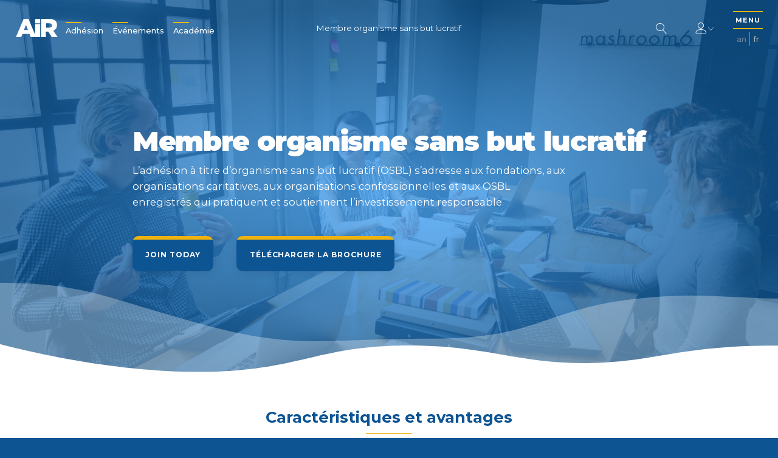

--- FILE ---
content_type: text/html; charset=UTF-8
request_url: https://www.riacanada.ca/fr/adhesion/organisme-sans-but-lucratif/
body_size: 14724
content:
<!DOCTYPE html>
<html lang="fr-FR">
<head>
  <meta charset="UTF-8">
  <meta name="viewport" content="width=device-width, initial-scale=1">
  <link rel="profile" href="http://gmpg.org/xfn/11">
  <link rel="pingback" href="https://www.riacanada.ca/wordpress/xmlrpc.php">
  <link rel="stylesheet" href="https://cdnjs.cloudflare.com/ajax/libs/Swiper/4.4.6/css/swiper.min.css">
  <style>
    body { font-size: 9.2px; }
    main.split-screen .ui.dropdown > a.ui {
      display: none !important;
    }
    .ui.multiple.dropdown > .label ~ .text {
      display: inline-block;
    }
    body a {
      color: #0D5493;
      font-weight: 500;
    }

    body a:hover {
      color: #EEB310;
    }

    main.page-view.default .section-text ul {
      list-style-type: circle;
      padding-left: 2em;
      margin-bottom: 1em;
    }
  </style>
  <meta name='robots' content='index, follow, max-image-preview:large, max-snippet:-1, max-video-preview:-1' />
<link rel="alternate" hreflang="en" href="https://www.riacanada.ca/membership/non-profits/" />
<link rel="alternate" hreflang="fr" href="https://www.riacanada.ca/fr/adhesion/organisme-sans-but-lucratif/" />
<link rel="alternate" hreflang="x-default" href="https://www.riacanada.ca/membership/non-profits/" />

	<!-- This site is optimized with the Yoast SEO plugin v21.0 - https://yoast.com/wordpress/plugins/seo/ -->
	<title>Organisme sans but lucratif - Responsible Investment Association</title>
	<link rel="canonical" href="https://www.riacanada.ca/fr/adhesion/organisme-sans-but-lucratif/" />
	<meta property="og:locale" content="fr_FR" />
	<meta property="og:type" content="article" />
	<meta property="og:title" content="Organisme sans but lucratif - Responsible Investment Association" />
	<meta property="og:description" content="L’adhésion à titre d’organisme sans but lucratif (OSBL) s’adresse aux fondations, aux organisations caritatives, aux organisations confessionnelles et aux OSBL enregistrés qui pratiquent et soutiennent l’investissement responsable." />
	<meta property="og:url" content="https://www.riacanada.ca/fr/adhesion/organisme-sans-but-lucratif/" />
	<meta property="og:site_name" content="Responsible Investment Association" />
	<meta property="article:modified_time" content="2023-02-28T21:37:13+00:00" />
	<meta property="og:image" content="https://www.riacanada.ca/content/uploads/2018/10/brainstorming-collaboration-colleagues-1374365.jpg" />
	<meta property="og:image:width" content="4000" />
	<meta property="og:image:height" content="2653" />
	<meta property="og:image:type" content="image/jpeg" />
	<meta name="twitter:card" content="summary_large_image" />
	<script type="application/ld+json" class="yoast-schema-graph">{"@context":"https://schema.org","@graph":[{"@type":"WebPage","@id":"https://www.riacanada.ca/fr/adhesion/organisme-sans-but-lucratif/","url":"https://www.riacanada.ca/fr/adhesion/organisme-sans-but-lucratif/","name":"Organisme sans but lucratif - Responsible Investment Association","isPartOf":{"@id":"https://www.riacanada.ca/fr/#website"},"primaryImageOfPage":{"@id":"https://www.riacanada.ca/fr/adhesion/organisme-sans-but-lucratif/#primaryimage"},"image":{"@id":"https://www.riacanada.ca/fr/adhesion/organisme-sans-but-lucratif/#primaryimage"},"thumbnailUrl":"https://www.riacanada.ca/content/uploads/2018/10/brainstorming-collaboration-colleagues-1374365.jpg","datePublished":"2018-09-26T20:50:29+00:00","dateModified":"2023-02-28T21:37:13+00:00","breadcrumb":{"@id":"https://www.riacanada.ca/fr/adhesion/organisme-sans-but-lucratif/#breadcrumb"},"inLanguage":"fr-CA","potentialAction":[{"@type":"ReadAction","target":["https://www.riacanada.ca/fr/adhesion/organisme-sans-but-lucratif/"]}]},{"@type":"ImageObject","inLanguage":"fr-CA","@id":"https://www.riacanada.ca/fr/adhesion/organisme-sans-but-lucratif/#primaryimage","url":"https://www.riacanada.ca/content/uploads/2018/10/brainstorming-collaboration-colleagues-1374365.jpg","contentUrl":"https://www.riacanada.ca/content/uploads/2018/10/brainstorming-collaboration-colleagues-1374365.jpg","width":4000,"height":2653},{"@type":"BreadcrumbList","@id":"https://www.riacanada.ca/fr/adhesion/organisme-sans-but-lucratif/#breadcrumb","itemListElement":[{"@type":"ListItem","position":1,"name":"Home","item":"https://www.riacanada.ca/fr/"},{"@type":"ListItem","position":2,"name":"Adhésion","item":"https://www.riacanada.ca/fr/adhesion/"},{"@type":"ListItem","position":3,"name":"Organisme sans but lucratif"}]},{"@type":"WebSite","@id":"https://www.riacanada.ca/fr/#website","url":"https://www.riacanada.ca/fr/","name":"Responsible Investment Association","description":"Canada&#039;s membership network for responsible investment","potentialAction":[{"@type":"SearchAction","target":{"@type":"EntryPoint","urlTemplate":"https://www.riacanada.ca/fr/?s={search_term_string}"},"query-input":"required name=search_term_string"}],"inLanguage":"fr-CA"}]}</script>
	<!-- / Yoast SEO plugin. -->


<!-- riacanada.ca/fr is managing ads with Advanced Ads – https://wpadvancedads.com/ --><script>
						advanced_ads_ready=function(){var fns=[],listener,doc=typeof document==="object"&&document,hack=doc&&doc.documentElement.doScroll,domContentLoaded="DOMContentLoaded",loaded=doc&&(hack?/^loaded|^c/:/^loaded|^i|^c/).test(doc.readyState);if(!loaded&&doc){listener=function(){doc.removeEventListener(domContentLoaded,listener);window.removeEventListener("load",listener);loaded=1;while(listener=fns.shift())listener()};doc.addEventListener(domContentLoaded,listener);window.addEventListener("load",listener)}return function(fn){loaded?setTimeout(fn,0):fns.push(fn)}}();
						</script>
		<link rel='stylesheet' id='pmpro_frontend-css' href='https://www.riacanada.ca/content/plugins/paid-memberships-pro/css/frontend.css?ver=1.9.5.6' type='text/css' media='screen' />
<link rel='stylesheet' id='pmpro_print-css' href='https://www.riacanada.ca/content/plugins/paid-memberships-pro/css/print.css?ver=1.9.5.6' type='text/css' media='print' />
<link rel='stylesheet' id='wp-block-library-css' href='https://www.riacanada.ca/wordpress/wp-includes/css/dist/block-library/style.min.css?ver=6.3.2' type='text/css' media='all' />
<style id='safe-svg-svg-icon-style-inline-css' type='text/css'>
.safe-svg-cover{text-align:center}.safe-svg-cover .safe-svg-inside{display:inline-block;max-width:100%}.safe-svg-cover svg{height:100%;max-height:100%;max-width:100%;width:100%}

</style>
<style id='classic-theme-styles-inline-css' type='text/css'>
/*! This file is auto-generated */
.wp-block-button__link{color:#fff;background-color:#32373c;border-radius:9999px;box-shadow:none;text-decoration:none;padding:calc(.667em + 2px) calc(1.333em + 2px);font-size:1.125em}.wp-block-file__button{background:#32373c;color:#fff;text-decoration:none}
</style>
<style id='global-styles-inline-css' type='text/css'>
body{--wp--preset--color--black: #000000;--wp--preset--color--cyan-bluish-gray: #abb8c3;--wp--preset--color--white: #ffffff;--wp--preset--color--pale-pink: #f78da7;--wp--preset--color--vivid-red: #cf2e2e;--wp--preset--color--luminous-vivid-orange: #ff6900;--wp--preset--color--luminous-vivid-amber: #fcb900;--wp--preset--color--light-green-cyan: #7bdcb5;--wp--preset--color--vivid-green-cyan: #00d084;--wp--preset--color--pale-cyan-blue: #8ed1fc;--wp--preset--color--vivid-cyan-blue: #0693e3;--wp--preset--color--vivid-purple: #9b51e0;--wp--preset--gradient--vivid-cyan-blue-to-vivid-purple: linear-gradient(135deg,rgba(6,147,227,1) 0%,rgb(155,81,224) 100%);--wp--preset--gradient--light-green-cyan-to-vivid-green-cyan: linear-gradient(135deg,rgb(122,220,180) 0%,rgb(0,208,130) 100%);--wp--preset--gradient--luminous-vivid-amber-to-luminous-vivid-orange: linear-gradient(135deg,rgba(252,185,0,1) 0%,rgba(255,105,0,1) 100%);--wp--preset--gradient--luminous-vivid-orange-to-vivid-red: linear-gradient(135deg,rgba(255,105,0,1) 0%,rgb(207,46,46) 100%);--wp--preset--gradient--very-light-gray-to-cyan-bluish-gray: linear-gradient(135deg,rgb(238,238,238) 0%,rgb(169,184,195) 100%);--wp--preset--gradient--cool-to-warm-spectrum: linear-gradient(135deg,rgb(74,234,220) 0%,rgb(151,120,209) 20%,rgb(207,42,186) 40%,rgb(238,44,130) 60%,rgb(251,105,98) 80%,rgb(254,248,76) 100%);--wp--preset--gradient--blush-light-purple: linear-gradient(135deg,rgb(255,206,236) 0%,rgb(152,150,240) 100%);--wp--preset--gradient--blush-bordeaux: linear-gradient(135deg,rgb(254,205,165) 0%,rgb(254,45,45) 50%,rgb(107,0,62) 100%);--wp--preset--gradient--luminous-dusk: linear-gradient(135deg,rgb(255,203,112) 0%,rgb(199,81,192) 50%,rgb(65,88,208) 100%);--wp--preset--gradient--pale-ocean: linear-gradient(135deg,rgb(255,245,203) 0%,rgb(182,227,212) 50%,rgb(51,167,181) 100%);--wp--preset--gradient--electric-grass: linear-gradient(135deg,rgb(202,248,128) 0%,rgb(113,206,126) 100%);--wp--preset--gradient--midnight: linear-gradient(135deg,rgb(2,3,129) 0%,rgb(40,116,252) 100%);--wp--preset--font-size--small: 13px;--wp--preset--font-size--medium: 20px;--wp--preset--font-size--large: 36px;--wp--preset--font-size--x-large: 42px;--wp--preset--spacing--20: 0.44rem;--wp--preset--spacing--30: 0.67rem;--wp--preset--spacing--40: 1rem;--wp--preset--spacing--50: 1.5rem;--wp--preset--spacing--60: 2.25rem;--wp--preset--spacing--70: 3.38rem;--wp--preset--spacing--80: 5.06rem;--wp--preset--shadow--natural: 6px 6px 9px rgba(0, 0, 0, 0.2);--wp--preset--shadow--deep: 12px 12px 50px rgba(0, 0, 0, 0.4);--wp--preset--shadow--sharp: 6px 6px 0px rgba(0, 0, 0, 0.2);--wp--preset--shadow--outlined: 6px 6px 0px -3px rgba(255, 255, 255, 1), 6px 6px rgba(0, 0, 0, 1);--wp--preset--shadow--crisp: 6px 6px 0px rgba(0, 0, 0, 1);}:where(.is-layout-flex){gap: 0.5em;}:where(.is-layout-grid){gap: 0.5em;}body .is-layout-flow > .alignleft{float: left;margin-inline-start: 0;margin-inline-end: 2em;}body .is-layout-flow > .alignright{float: right;margin-inline-start: 2em;margin-inline-end: 0;}body .is-layout-flow > .aligncenter{margin-left: auto !important;margin-right: auto !important;}body .is-layout-constrained > .alignleft{float: left;margin-inline-start: 0;margin-inline-end: 2em;}body .is-layout-constrained > .alignright{float: right;margin-inline-start: 2em;margin-inline-end: 0;}body .is-layout-constrained > .aligncenter{margin-left: auto !important;margin-right: auto !important;}body .is-layout-constrained > :where(:not(.alignleft):not(.alignright):not(.alignfull)){max-width: var(--wp--style--global--content-size);margin-left: auto !important;margin-right: auto !important;}body .is-layout-constrained > .alignwide{max-width: var(--wp--style--global--wide-size);}body .is-layout-flex{display: flex;}body .is-layout-flex{flex-wrap: wrap;align-items: center;}body .is-layout-flex > *{margin: 0;}body .is-layout-grid{display: grid;}body .is-layout-grid > *{margin: 0;}:where(.wp-block-columns.is-layout-flex){gap: 2em;}:where(.wp-block-columns.is-layout-grid){gap: 2em;}:where(.wp-block-post-template.is-layout-flex){gap: 1.25em;}:where(.wp-block-post-template.is-layout-grid){gap: 1.25em;}.has-black-color{color: var(--wp--preset--color--black) !important;}.has-cyan-bluish-gray-color{color: var(--wp--preset--color--cyan-bluish-gray) !important;}.has-white-color{color: var(--wp--preset--color--white) !important;}.has-pale-pink-color{color: var(--wp--preset--color--pale-pink) !important;}.has-vivid-red-color{color: var(--wp--preset--color--vivid-red) !important;}.has-luminous-vivid-orange-color{color: var(--wp--preset--color--luminous-vivid-orange) !important;}.has-luminous-vivid-amber-color{color: var(--wp--preset--color--luminous-vivid-amber) !important;}.has-light-green-cyan-color{color: var(--wp--preset--color--light-green-cyan) !important;}.has-vivid-green-cyan-color{color: var(--wp--preset--color--vivid-green-cyan) !important;}.has-pale-cyan-blue-color{color: var(--wp--preset--color--pale-cyan-blue) !important;}.has-vivid-cyan-blue-color{color: var(--wp--preset--color--vivid-cyan-blue) !important;}.has-vivid-purple-color{color: var(--wp--preset--color--vivid-purple) !important;}.has-black-background-color{background-color: var(--wp--preset--color--black) !important;}.has-cyan-bluish-gray-background-color{background-color: var(--wp--preset--color--cyan-bluish-gray) !important;}.has-white-background-color{background-color: var(--wp--preset--color--white) !important;}.has-pale-pink-background-color{background-color: var(--wp--preset--color--pale-pink) !important;}.has-vivid-red-background-color{background-color: var(--wp--preset--color--vivid-red) !important;}.has-luminous-vivid-orange-background-color{background-color: var(--wp--preset--color--luminous-vivid-orange) !important;}.has-luminous-vivid-amber-background-color{background-color: var(--wp--preset--color--luminous-vivid-amber) !important;}.has-light-green-cyan-background-color{background-color: var(--wp--preset--color--light-green-cyan) !important;}.has-vivid-green-cyan-background-color{background-color: var(--wp--preset--color--vivid-green-cyan) !important;}.has-pale-cyan-blue-background-color{background-color: var(--wp--preset--color--pale-cyan-blue) !important;}.has-vivid-cyan-blue-background-color{background-color: var(--wp--preset--color--vivid-cyan-blue) !important;}.has-vivid-purple-background-color{background-color: var(--wp--preset--color--vivid-purple) !important;}.has-black-border-color{border-color: var(--wp--preset--color--black) !important;}.has-cyan-bluish-gray-border-color{border-color: var(--wp--preset--color--cyan-bluish-gray) !important;}.has-white-border-color{border-color: var(--wp--preset--color--white) !important;}.has-pale-pink-border-color{border-color: var(--wp--preset--color--pale-pink) !important;}.has-vivid-red-border-color{border-color: var(--wp--preset--color--vivid-red) !important;}.has-luminous-vivid-orange-border-color{border-color: var(--wp--preset--color--luminous-vivid-orange) !important;}.has-luminous-vivid-amber-border-color{border-color: var(--wp--preset--color--luminous-vivid-amber) !important;}.has-light-green-cyan-border-color{border-color: var(--wp--preset--color--light-green-cyan) !important;}.has-vivid-green-cyan-border-color{border-color: var(--wp--preset--color--vivid-green-cyan) !important;}.has-pale-cyan-blue-border-color{border-color: var(--wp--preset--color--pale-cyan-blue) !important;}.has-vivid-cyan-blue-border-color{border-color: var(--wp--preset--color--vivid-cyan-blue) !important;}.has-vivid-purple-border-color{border-color: var(--wp--preset--color--vivid-purple) !important;}.has-vivid-cyan-blue-to-vivid-purple-gradient-background{background: var(--wp--preset--gradient--vivid-cyan-blue-to-vivid-purple) !important;}.has-light-green-cyan-to-vivid-green-cyan-gradient-background{background: var(--wp--preset--gradient--light-green-cyan-to-vivid-green-cyan) !important;}.has-luminous-vivid-amber-to-luminous-vivid-orange-gradient-background{background: var(--wp--preset--gradient--luminous-vivid-amber-to-luminous-vivid-orange) !important;}.has-luminous-vivid-orange-to-vivid-red-gradient-background{background: var(--wp--preset--gradient--luminous-vivid-orange-to-vivid-red) !important;}.has-very-light-gray-to-cyan-bluish-gray-gradient-background{background: var(--wp--preset--gradient--very-light-gray-to-cyan-bluish-gray) !important;}.has-cool-to-warm-spectrum-gradient-background{background: var(--wp--preset--gradient--cool-to-warm-spectrum) !important;}.has-blush-light-purple-gradient-background{background: var(--wp--preset--gradient--blush-light-purple) !important;}.has-blush-bordeaux-gradient-background{background: var(--wp--preset--gradient--blush-bordeaux) !important;}.has-luminous-dusk-gradient-background{background: var(--wp--preset--gradient--luminous-dusk) !important;}.has-pale-ocean-gradient-background{background: var(--wp--preset--gradient--pale-ocean) !important;}.has-electric-grass-gradient-background{background: var(--wp--preset--gradient--electric-grass) !important;}.has-midnight-gradient-background{background: var(--wp--preset--gradient--midnight) !important;}.has-small-font-size{font-size: var(--wp--preset--font-size--small) !important;}.has-medium-font-size{font-size: var(--wp--preset--font-size--medium) !important;}.has-large-font-size{font-size: var(--wp--preset--font-size--large) !important;}.has-x-large-font-size{font-size: var(--wp--preset--font-size--x-large) !important;}
.wp-block-navigation a:where(:not(.wp-element-button)){color: inherit;}
:where(.wp-block-post-template.is-layout-flex){gap: 1.25em;}:where(.wp-block-post-template.is-layout-grid){gap: 1.25em;}
:where(.wp-block-columns.is-layout-flex){gap: 2em;}:where(.wp-block-columns.is-layout-grid){gap: 2em;}
.wp-block-pullquote{font-size: 1.5em;line-height: 1.6;}
</style>
<link rel='stylesheet' id='wpml-blocks-css' href='https://www.riacanada.ca/content/plugins/sitepress-multilingual-cms/dist/css/blocks/styles.css?ver=4.6.1' type='text/css' media='all' />
<link rel='stylesheet' id='contact-form-7-css' href='https://www.riacanada.ca/content/plugins/contact-form-7/includes/css/styles.css?ver=5.0.5' type='text/css' media='all' />
<link rel='stylesheet' id='select2-css' href='https://www.riacanada.ca/content/plugins/pmpro-register-helper/css/select2.min.css?ver=4.0.3' type='text/css' media='screen' />
<link rel='stylesheet' id='wpml-legacy-horizontal-list-0-css' href='//www.riacanada.ca/content/plugins/sitepress-multilingual-cms/templates/language-switchers/legacy-list-horizontal/style.min.css?ver=1' type='text/css' media='all' />
<link rel='stylesheet' id='_pc_styles-css' href='https://www.riacanada.ca/content/themes/ria/css/main.css?ver=1.1.9' type='text/css' media='all' />
<script type='text/javascript' src='https://www.riacanada.ca/wordpress/wp-includes/js/jquery/jquery.min.js?ver=3.7.0' id='jquery-core-js'></script>
<script type='text/javascript' src='https://www.riacanada.ca/wordpress/wp-includes/js/jquery/jquery-migrate.min.js?ver=3.4.1' id='jquery-migrate-js'></script>
<script type='text/javascript' src='https://www.riacanada.ca/content/plugins/paid-memberships-pro/js/jquery.creditCardValidator.js?ver=6.3.2' id='jquery.creditCardValidator-js'></script>
<script type='text/javascript' id='wpml-cookie-js-extra'>
/* <![CDATA[ */
var wpml_cookies = {"wp-wpml_current_language":{"value":"fr","expires":1,"path":"\/"}};
var wpml_cookies = {"wp-wpml_current_language":{"value":"fr","expires":1,"path":"\/"}};
/* ]]> */
</script>
<script type='text/javascript' src='https://www.riacanada.ca/content/plugins/sitepress-multilingual-cms/res/js/cookies/language-cookie.js?ver=4.6.1' id='wpml-cookie-js'></script>
<script type='text/javascript' src='https://www.riacanada.ca/content/plugins/pmpro-register-helper/js/select2.min.js?ver=4.0.3' id='select2-js'></script>
<script type='text/javascript' id='advanced-ads-advanced-js-js-extra'>
/* <![CDATA[ */
var advads_options = {"blog_id":"1","privacy":{"enabled":false,"state":"not_needed"}};
/* ]]> */
</script>
<script type='text/javascript' src='https://www.riacanada.ca/content/plugins/advanced-ads/public/assets/js/advanced.min.js?ver=1.24.2' id='advanced-ads-advanced-js-js'></script>
<script type='text/javascript' src='https://www.riacanada.ca/content/plugins/advanced-ads-pro/modules/click-fraud-protection/assets/js/cfp.min.js?ver=2.2.1' id='advanced-ads-pro/cfp-js'></script>
<link rel="https://api.w.org/" href="https://www.riacanada.ca/fr/wp-json/" /><link rel="alternate" type="application/json" href="https://www.riacanada.ca/fr/wp-json/wp/v2/pages/23575" /><link rel='shortlink' href='https://www.riacanada.ca/fr/?p=23575' />
<link rel="alternate" type="application/json+oembed" href="https://www.riacanada.ca/fr/wp-json/oembed/1.0/embed?url=https%3A%2F%2Fwww.riacanada.ca%2Ffr%2Fadhesion%2Forganisme-sans-but-lucratif%2F" />
<link rel="alternate" type="text/xml+oembed" href="https://www.riacanada.ca/fr/wp-json/oembed/1.0/embed?url=https%3A%2F%2Fwww.riacanada.ca%2Ffr%2Fadhesion%2Forganisme-sans-but-lucratif%2F&#038;format=xml" />
<meta name="generator" content="WPML ver:4.6.1 stt:1,4;" />
    <script type="text/javascript">
        var ajaxurl = 'https://www.riacanada.ca/wordpress/wp-admin/admin-ajax.php';
        var ajaxnonce = '3055ccb0ce';
        //var stripe_publishable_key = 'pk_test_RwmYkxgdxpvID7Fb9YxV6SVf';
        var stripe_publishable_key = 'pk_live_18FmegMKwzZ9XY3K7VV881Iq';
    </script><script type="text/javascript">
		;var advadsCfpQueue = [], advadsCfpExpHours = 3;
		var advadsCfpClickLimit = 3;
		;
		var advadsCfpPath = '/wordpress';
		var advadsCfpDomain = 'www.riacanada.ca';
		var advadsCfpAd = function( adID ){
			if ( 'undefined' == typeof advadsProCfp ) { advadsCfpQueue.push( adID ) } else { advadsProCfp.addElement( adID ) }
		};
		</script><style type="text/css">.recentcomments a{display:inline !important;padding:0 !important;margin:0 !important;}</style>		<style type="text/css" id="wp-custom-css">
			.page-view.home .overview.standard .simple.uppercase {
	display: none;
}

main.signatures .simple.uppercase {
	display: none;
}		</style>
		

<!-- <script> var _ctct_m = "3f64bf6c7d602725a6f9f8210d6c9451"; </script>
<script id="signupScript" src="//static.ctctcdn.com/js/signup-form-widget/current/signup-form-widget.min.js" async defer></script>
 -->

  <script src="https://cdn.jsdelivr.net/npm/vue@2.5.16/dist/vue.js"></script>
  <script src="https://maps.googleapis.com/maps/api/js?key=AIzaSyAJSIb854PRqfnOLQN7emk-Ia6RsMP_2hM"></script>
  <script src="https://cdnjs.cloudflare.com/ajax/libs/Swiper/4.4.6/js/swiper.js"></script>
  <script src="https://cdnjs.cloudflare.com/ajax/libs/moment.js/2.22.2/moment.min.js"></script>
  <script src="https://js.stripe.com/v3/"></script>
  <!-- Global site tag (gtag.js) - Google Analytics -->
  <script async src="https://www.googletagmanager.com/gtag/js?id=UA-58883321-1"></script>
  <script>
    window.dataLayer = window.dataLayer || [];
    function gtag(){dataLayer.push(arguments);}
    gtag('js', new Date());

    //gtag('config', 'UA-58883321-1');
  </script>

</head>

<body class="pmpro-checkout page-template page-template-templates page-template-membership-internal page-template-templatesmembership-internal-php page page-id-23575 page-child parent-pageid-24328 pmpro-body-has-access aa-prefix-stagi-">

<header class="main" role="banner">
  <div class="logo dark">
    <a href="https://www.riacanada.ca/fr/">
                          <object type="image/svg+xml" data="https://www.riacanada.ca/content/themes/ria/images/logo_fr.svg" id="logo_fr">
  <img class="lazyload" alt="logo" data-src="https://www.riacanada.ca/content/themes/ria/images/logo_fr.png">
</object>
    </a>
  </div>
  <div class="logo white">
    <a href="https://www.riacanada.ca/fr/">
                          <object type="image/svg+xml" data="https://www.riacanada.ca/content/themes/ria/images/logo_white_fr.svg" id="logo_white_fr">
  <img class="lazyload" alt="logo" data-src="https://www.riacanada.ca/content/themes/ria/images/logo_white_fr.png">
</object>
    </a>
  </div>
  <nav class="header" role="navigation">
    <ul class="header-ul">
      <li id="menu-item-27565" class="menu-item menu-item-type-post_type menu-item-object-page current-page-ancestor menu-item-27565"><a href="https://www.riacanada.ca/fr/adhesion/">Adhésion</a></li>
<li id="menu-item-79459" class="menu-item menu-item-type-post_type menu-item-object-page menu-item-79459"><a href="https://www.riacanada.ca/fr/evenements/">Événements</a></li>
<li id="menu-item-82514" class="menu-item menu-item-type-custom menu-item-object-custom menu-item-82514"><a href="https://academy.riacanada.ca/?lang=fr">Académie</a></li>
    </ul>
  </nav>
  <div class="page-title"></div>
  <div class="menu-title hidden">Menu</div>
  <div class="right">
    <form class="search-form" action="/fr/">
  <input type="text" class="search-input" name="s" value="" tabindex="-1" placeholder="Que cherchez-vous?" pattern=".{3,}" title="3 caractères minimum" required>
  <button class="white search" type="button">
    <span class="lnr lnr-magnifier"></span>
  </button>
</form>
    <div class="login-menu">
              <div class="login-menu-header">
          <h4>Se connecter/S&#039;inscrire</h4>
          <button class="mobile-close" type="button">
            <span class="lnr lnr-cross"></span>
          </button>
        </div>
        <div class="login-menu-content">
          <form>
            <div class="form-field">
              <input type="text" name="username" id="username">
              <label for="username">Nom d&#039;utilisateur (Courriel)</label>
            </div>
            <div class="form-field">
              <input type="password" name="password" id="password">
              <label for="password">Mot de passe</label>
            </div>
            <div class="form-field-checkbox">
              <input type="checkbox" name="remember" id="remember-me">
              <label for="remember-me">Mémoriser mes informations</label>
            </div>
            <div class="form-actions">
              <input type="submit" value="Se connecter">
            </div>
            <div class="form-status">
              <div class="message"></div>
            </div>
          </form>
          <a href="https://www.riacanada.ca/fr/forgot-password/">
            Mot de passe oublié          </a>
          <p>
            Essayez-vous d’accéder au cours de fondements de l’IR canadien?             <a href="https://academy.riacanada.ca/">
              Connectez-vous ici            </a>
          </p>
          <!-- %a(href=&quot;#&quot;) -->
          <!-- = __(&#039;Forgot Your Password?&#039;, &#039;ria&#039;) -->
        </div>
            <div class="login-menu-footer">
        <a href="https://www.riacanada.ca/fr/adhesion/">
          Pas un membre?          <span>S&#039;inscrire maintenant!</span>
        </a>
      </div>
    </div>
    <button class="white user" type="button">
      <span class="lnr lnr-user"></span>
      <span class="lnr lnr-chevron-down tiny"></span>
    </button>
    <div class="site-nav">
      <button class="menu-trigger" type="button">
        <span class="menu">
          MENU        </span>
        <span class="lnr lnr-cross2"></span>
      </button>
      
<div class="wpml-ls-statics-shortcode_actions wpml-ls wpml-ls-legacy-list-horizontal">
	<ul><li class="wpml-ls-slot-shortcode_actions wpml-ls-item wpml-ls-item-en wpml-ls-first-item wpml-ls-item-legacy-list-horizontal">
				<a href="https://www.riacanada.ca/membership/non-profits/" class="wpml-ls-link">
                    <span class="wpml-ls-display">An</span></a>
			</li><li class="wpml-ls-slot-shortcode_actions wpml-ls-item wpml-ls-item-fr wpml-ls-current-language wpml-ls-last-item wpml-ls-item-legacy-list-horizontal">
				<a href="https://www.riacanada.ca/fr/adhesion/organisme-sans-but-lucratif/" class="wpml-ls-link">
                    <span class="wpml-ls-native">Fr</span></a>
			</li></ul>
</div>
    </div>
  </div>
</header>
<nav class="main" role="navigation">
  <!-- / .nav-bg -->
  <!-- /   - $menu_image = get_field(&#039;menu_image&#039;, &#039;option&#039;)[&#039;sizes&#039;][&#039;large&#039;] -->
  <!-- /   .menu-image.lazyload(data-bg=&quot;#{$menu_image}&quot;) -->
  <div class="nav-content">
    <div class="left">
      <div class="logo">
        <a href="/">
                                          <object type="image/svg+xml" data="https://www.riacanada.ca/content/themes/ria/images/logo_full_white_fr.svg" id="logo_full_white_fr">
  <img class="lazyload" alt="logo" data-src="https://www.riacanada.ca/content/themes/ria/images/logo_full_white_fr.png">
</object>
        </a>
      </div>
      <ul class="header">
        <li class="menu-item menu-item-type-post_type menu-item-object-page current-page-ancestor menu-item-27565"><a href="https://www.riacanada.ca/fr/adhesion/">Adhésion</a></li>
<li class="menu-item menu-item-type-post_type menu-item-object-page menu-item-79459"><a href="https://www.riacanada.ca/fr/evenements/">Événements</a></li>
<li class="menu-item menu-item-type-custom menu-item-object-custom menu-item-82514"><a href="https://academy.riacanada.ca/?lang=fr">Académie</a></li>
      </ul>
    </div>
    <div class="right">
      <form class="search-form" action="/fr/">
  <input type="text" class="search-input" name="s" value="" tabindex="-1" placeholder="Que cherchez-vous?" pattern=".{3,}" title="3 caractères minimum" required>
  <button class="white search" type="button">
    <span class="lnr lnr-magnifier"></span>
  </button>
</form>
      <ul class="menu">
        <li id="menu-item-24975" class="menu-item menu-item-type-post_type menu-item-object-page menu-item-24975"><a href="https://www.riacanada.ca/fr/a-propos-air/">À propos de l’AIR</a></li>
<li id="menu-item-24976" class="menu-item menu-item-type-post_type menu-item-object-page menu-item-24976"><a href="https://www.riacanada.ca/fr/linvestissement-responsable/">L’Introduction à l’investissement responsable (IR)</a></li>
<li id="menu-item-24977" class="menu-item menu-item-type-post_type menu-item-object-page current-page-ancestor menu-item-24977"><a href="https://www.riacanada.ca/fr/adhesion/">Adhésion</a></li>
<li id="menu-item-79458" class="menu-item menu-item-type-post_type menu-item-object-page menu-item-79458"><a href="https://www.riacanada.ca/fr/evenements/">Événements</a></li>
<li id="menu-item-24978" class="menu-item menu-item-type-post_type menu-item-object-page menu-item-24978"><a href="https://www.riacanada.ca/fr/le-marche-de-lir/">Le marché de l’IR</a></li>
<li id="menu-item-24979" class="menu-item menu-item-type-post_type menu-item-object-page menu-item-24979"><a href="https://www.riacanada.ca/fr/magazine/">Magazine</a></li>
<li id="menu-item-26683" class="menu-item menu-item-type-post_type menu-item-object-page menu-item-26683"><a href="https://www.riacanada.ca/fr/recherche-et-politique/">Recherche et Politique</a></li>
<li id="menu-item-54321" class="menu-item menu-item-type-custom menu-item-object-custom menu-item-54321"><a target="_blank" rel="noopener" href="https://academy.riacanada.ca/?lang=fr">Développement professionnel</a></li>
<li id="menu-item-24982" class="menu-item menu-item-type-post_type menu-item-object-page menu-item-24982"><a href="https://www.riacanada.ca/fr/nous-contacter/">Nous contacter</a></li>
      </ul>
      <div class="signup-form">
        <!-- %p = __(&#039;Sign up for our newsletter&#039;, &#039;ria&#039;) . &#039;:&#039; -->
        <!-- .ctct-inline-form(data-form-id=&#039;d9c572c0-6a9c-4988-be3d-3cd7138db9bc&#039;) -->
                <div class="signup">
  <!-- - if($place == &#039;footer&#039;) -->
  <!-- .ctct-inline-form(data-form-id=&quot;d9c572c0-6a9c-4988-be3d-3cd7138db9bc&quot;) -->
  <!-- - if($place == &#039;header&#039;) -->
  <!-- .ctct-inline-form(data-form-id=&quot;61a58b2a-f2fb-4cb3-92ab-23af0d6b051c&quot;) -->
  <!-- - else -->
  <!-- .ctct-form-header Thanks for signing up! -->
  <form>
    <!-- %input(type=&quot;text&quot;) -->
    <!-- placeholder=__(&quot;Enter e-mail&quot;, &#039;ria&#039;) -->
    <button class="submit" type="button">
              <a class="label" href="https://lp.constantcontactpages.com/sl/gg65F7h" target="_blank">
          S&#039;inscrire à notre infolettre        </a>
            <span class="lnr lnr-arrow-right"></span>
    </button>
    <div class="ctct-form-errorMessage"></div>
  </form>
</div>
      </div>
      <div class="bottom-wrapper">
        <div class="social-links">
              <ul>
                      <li>
        <a href="https://www.linkedin.com/company/responsible-investment-association/" target="_blank">
                      <span class="fab fa-linkedin-in"></span>
                  </a>
      </li>
      </ul>
        </div>
        <div class="copyright">
          © Copyright 2026          <br>
          Responsible Investment Association.        </div>
      </div>
    </div>
  </div>
</nav>

<div id="views-container"><main class="page-view membership-internal split-screen" role="main" data-title="Membre organisme sans but lucratif">
  <section class="hero">
  <div class="bg-filter"></div>
        <div class="backgrounds" role="presentation" aria-hidden="true">
      <div class="background size-large lazyload" data-bg="https://www.riacanada.ca/content/uploads/2018/10/brainstorming-collaboration-colleagues-1374365-1920x1273.jpg" style="background-image:url(https://www.riacanada.ca/content/uploads/2018/10/brainstorming-collaboration-colleagues-1374365-500x332.jpg)"></div>
    <div class="background size-medium lazyload" data-bg="https://www.riacanada.ca/content/uploads/2018/10/brainstorming-collaboration-colleagues-1374365-1000x663.jpg" style="background-image:url(https://www.riacanada.ca/content/uploads/2018/10/brainstorming-collaboration-colleagues-1374365-500x332.jpg)"></div>
    <div class="background size-small lazyload" data-bg="https://www.riacanada.ca/content/uploads/2018/10/brainstorming-collaboration-colleagues-1374365-500x332.jpg" style="background-image:url(https://www.riacanada.ca/content/uploads/2018/10/brainstorming-collaboration-colleagues-1374365-500x332.jpg)"></div>
  </div>
    <div class="section-content">
    <h1>
                  Membre organisme sans but lucratif    </h1>
                                      <div class="section-text">
          L’adhésion à titre d’organisme sans but lucratif (OSBL) s’adresse aux fondations, aux organisations caritatives, aux organisations confessionnelles et aux OSBL enregistrés qui pratiquent et soutiennent l’investissement responsable.        </div>
                        <div class="hero-links">
                                                                          <a class="standard" href="">
            <span>
              Join Today            </span>
          </a>
                                                                                      <a class="standard" href="https://www.riacanada.ca/content/uploads/2023/02/RIA-Membership-Guide-2023.pdf" download="">
            <span>
              Télécharger la brochure            </span>
          </a>
              </div>
      </div>
  <div class="bg-wave">
        <object type="image/svg+xml" data="https://www.riacanada.ca/content/themes/ria/images/bg/hero_wave.svg" id="bg/hero_wave">
  <img class="lazyload" alt="logo" data-src="https://www.riacanada.ca/content/themes/ria/images/bg/hero_wave.png">
</object>
  </div>
      <button class="icon round scrolldown" type="button">
      <span class="lnr lnr-chevron-down"></span>
    </button>
  </section>
      <section class="membership-benefits standard">
  <div class="section-content">
    <h2>Caractéristiques et avantages</h2>
    <div class="section-text">
                    <div class="features-column">
          <ul>
            <h4>Avantages de la marque et du marketing</h4>
                          <li>
                Inscription et logo sur le site web de l’AIR.               </li>
                          <li>
                Licence d’utilisation du logo de l’AIR pour soutenir vos efforts en matière d’image de marque.              </li>
                          <li>
                Rabais sur les événements, les cours et les commandites lors de la conférence annuelle de l’AIR – la principale conférence canadienne en matière d’investissement responsable.              </li>
                          <li>
                Soutien marketing pour vos nouvelles, événements, rapports, webinaires et offres d’emploi sur le site Internet de l’AIR, la liste de diffusion Réseau AIR, les infolettres de l’AIR et les réseaux sociaux.              </li>
                      </ul>
        </div>
                          <div class="features-column">
          <ul>
            <h4>Avantages éducatifs et de connaissances de marché</h4>
                          <li>
                Possibilité de contacter le personnel de l’AIR pour des consultations, des allocutions et des demandes d’informations.              </li>
                          <li>
                Demandes d’informations sur les gestionnaires d’actifs et les fournisseurs de services pour soutenir vos efforts d’investissement responsable et d’impact.               </li>
                          <li>
                Participation aux groupes de travail institutionnels sur l’IR pour aider à mettre en pratique l’intégration de l’IR et des facteurs ESG. Des groupes de travail sont actuellement disponibles à Toronto et à Vancouver.               </li>
                          <li>
                Rabais sur les cours de perfectionnement professionnel sur l’IR.               </li>
                          <li>
                Obtenir l'accréditation professionnel en investissement responsable.              </li>
                          <li>
                Accès à la recherche sur l’AIR, dont le Rapport de tendances de l’IR canadien.              </li>
                          <li>
                Accès à la recherche sur l’AIR, dont le Rapport de tendances de l’IR canadien.              </li>
                      </ul>
        </div>
                          <div class="features-column">
          <ul>
            <h4>Avantages de la collaboration et du réseautage</h4>
                          <li>
                Possibilités de réseautage avec des gestionnaires de placements, des détenteurs d’actifs, des consultants, des conseillers et d’autres parties prenantes de l’industrie de l’IR aux événements et aux conférences de l’AIR.               </li>
                          <li>
                Possibilités de réseautage avec des gestionnaires de placements, des détenteurs d’actifs, des consultants, des conseillers et d’autres parties prenantes de l’industrie de l’IR aux événements et aux conférences de l’AIR.               </li>
                      </ul>
        </div>
          </div>
  </div>
</section>
            <section class="membership-cta" data-slug="#join-today">
  <div class="content-wrapper">
    <div class="left-content">
      <h1>
        Organisme sans but lucratif      </h1>
            <h2>
              </h2>
      <p class="note">
              </p>
    </div>
    <div class="right-content">
      <h2>Join Today</h2>
              <div class="registration">
      
<div id="pmpro_level-7">

<form id="pmpro_form" class="pmpro_form" action="" method="post">

  <input type="hidden" id="level" name="level" value="7" />
  <input type="hidden" id="checkjavascript" name="checkjavascript" value="1" />



  <div id="pmpro_message" class="pmpro_message" style="display: none;"></div>


  

    <script>
    <!--
    //update discount code link to show field at top of form
    jQuery('#other_discount_code_a').attr('href', 'javascript:void(0);');
    jQuery('#other_discount_code_a').click(function() {
      jQuery('#other_discount_code_tr').show();
      jQuery('#other_discount_code_p').hide();
      jQuery('#other_discount_code').focus();
    });

    //update real discount code field as the other discount code field is updated
    jQuery('#other_discount_code').keyup(function() {
      jQuery('#discount_code').val(jQuery('#other_discount_code').val());
    });
    jQuery('#other_discount_code').blur(function() {
      jQuery('#discount_code').val(jQuery('#other_discount_code').val());
    });

    //update other discount code field as the real discount code field is updated
    jQuery('#discount_code').keyup(function() {
      jQuery('#other_discount_code').val(jQuery('#discount_code').val());
    });
    jQuery('#discount_code').blur(function() {
      jQuery('#other_discount_code').val(jQuery('#discount_code').val());
    });

    //applying a discount code
    jQuery('#other_discount_code_button').click(function() {
      var code = jQuery('#other_discount_code').val();
      var level_id = jQuery('#level').val();

      if(code)
      {
        //hide any previous message
        jQuery('.pmpro_discount_code_msg').hide();

        //disable the apply button
        jQuery('#other_discount_code_button').attr('disabled', 'disabled');

        jQuery.ajax({
          url: 'https://www.riacanada.ca/wordpress/wp-admin/admin-ajax.php',type:'GET',timeout:5000,
          dataType: 'html',
          data: "action=applydiscountcode&code=" + code + "&level=" + level_id + "&msgfield=pmpro_message",
          error: function(xml){
            alert('Error applying discount code [1]');

            //enable apply button
            jQuery('#other_discount_code_button').removeAttr('disabled');
          },
          success: function(responseHTML){
            if (responseHTML == 'error')
            {
              alert('Error applying discount code [2]');
            }
            else
            {
              jQuery('#pmpro_message').html(responseHTML);
            }

            //enable invite button
            jQuery('#other_discount_code_button').removeAttr('disabled');
          }
        });
      }
    });
    -->
  </script>
  
  
  
  <div id="pmpro_user_fields" class="pmpro_checkout">
    <h3>
      <span class="pmpro_checkout-h3-name">General Information</span>

    </h3>
    <div class="pmpro_checkout-fields">
<!--      <div class="pmpro_checkout-field pmpro_checkout-field-username">
        <label for="username"></label>
        <input id="username" name="username" type="text" class="input " size="30" value="" />
      </div>  -->
      <!-- end pmpro_checkout-field-username -->

      
      <!-- !!!!!!!!                         For Organizational Members only                         !!!!!!!!!!!! -->
      
      
      <div class="pmpro_checkout-field pmpro_checkout-field-bemail ">
        <label for="bemail">Adresse courriel</label>
        <input id="bemail" name="bemail" type="email" class="input pmpro_required" size="30" value="" />
      </div> <!-- end pmpro_checkout-field-bemail -->

                <input type="hidden" name="bconfirmemail_copy" value="1" />
        
      			<div id="first_name_div" class="pmpro_checkout-field  pmpro_checkout-field-text">
									<label for="first_name">First Name</label>
										<input type="text" id="first_name" name="first_name" value="" size="40" class="first_name input "  />								
							</div>	
						<div id="last_name_div" class="pmpro_checkout-field  pmpro_checkout-field-text">
									<label for="last_name">Last Name</label>
										<input type="text" id="last_name" name="last_name" value="" size="40" class="last_name input "  />								
							</div>	
						<div id="title_div" class="pmpro_checkout-field  pmpro_checkout-field-text">
									<label for="pmprorhprefix_title">Title</label>
										<input type="text" id="title" name="pmprorhprefix_title" value="" size="40" class="title input "  />								
							</div>	
						<div id="company_name_div" class="pmpro_checkout-field  pmpro_checkout-field-text">
									<label for="company_name">Company Name</label>
										<input type="text" id="company_name" name="company_name" value="" size="40" class="company_name input "  />								
							</div>	
						<div id="phone_number_div" class="pmpro_checkout-field  pmpro_checkout-field-text">
									<label for="phone_number">Numéro de téléphone</label>
										<input type="text" id="phone_number" name="phone_number" value="" size="40" class="phone_number input "  />								
							</div>	
			
      <div class="pmpro_hidden ">
        <input id="fullname" name="fullname" type="text" class="input " size="30" value="" /> <strong>Laissez ce champ vide</strong>
        <label for="fullname">Nom et prénom</label>
      </div> <!-- end pmpro_hidden -->

      <div class="pmpro_checkout-field pmpro_captcha">
            </div> <!-- end pmpro_captcha -->

          </div>  <!-- end pmpro_checkout-fields -->
  </div> <!-- end pmpro_user_fields -->
  
  
  			<div id="pmpro_checkout_box-checkout_boxes" class="pmpro_checkout">
				<hr />
				<h3>	
					<span class="pmpro_checkout-h3-name">More Information</span>
				</h3>
				<div class="pmpro_checkout-fields">
								
							<div id="province_div" class="pmpro_checkout-field  pmpro_checkout-field-select">
									<label for="province">Province</label>
										<select id="province" name="province" class="province ui dropdown input " >
<option value="" selected="selected" ></option>
<option value="ON" >Ontario</option>
<option value="QC" >Quebec</option>
<option value="NS" >Nova Scotia</option>
<option value="NB" >New Brunswick</option>
<option value="MB" >Manitoba</option>
<option value="BC" >British Columbia</option>
<option value="PE" >Prince Edward Island</option>
<option value="SK" >Saskatchewan</option>
<option value="AB" >Alberta</option>
<option value="NL" >Newfoundland and Labrador</option>
<option value="NT" >Northwest Territories</option>
<option value="NU" >Nunavut</option>
<option value="YT" >Yukon</option>
<option value="other" >Other</option>
</select><span class="pmpro_asterisk"> <abbr title="Required Field">*</abbr></span>								
							</div>	
							</div> <!-- end pmpro_checkout-fields -->
			</div> <!-- end pmpro_checkout_box-name -->
			
  




  
  
  			<div id="pmpro_payment_information_fields" class="pmpro_checkout" style="display: none;">
				<h3>
					<span class="pmpro_checkout-h3-name">Information de paiement</span>
					<span class="pmpro_checkout-h3-msg">Nous acceptons Visa, Mastercard, American Express et Discover</span>
				</h3>
												<div class="pmpro_checkout-fields">
										<input type="hidden" id="CardType" name="CardType" value="" />
						<script>
							<!--
							jQuery(document).ready(function() {
									jQuery('#AccountNumber').validateCreditCard(function(result) {
										var cardtypenames = {
											"amex":"American Express",
											"diners_club_carte_blanche":"Diners Club Carte Blanche",
											"diners_club_international":"Diners Club International",
											"discover":"Discover",
											"jcb":"JCB",
											"laser":"Laser",
											"maestro":"Maestro",
											"mastercard":"Mastercard",
											"visa":"Visa",
											"visa_electron":"Visa Electron"
										}

										if(result.card_type)
											jQuery('#CardType').val(cardtypenames[result.card_type.name]);
										else
											jQuery('#CardType').val('Unknown Card Type');
									});
							});
							-->
						</script>
										<div class="pmpro_checkout-field pmpro_payment-account-number">
						<label for="AccountNumber">Numéro de la carte</label>
						<input id="AccountNumber" class="input pmpro_required" type="text" size="25" value="" autocomplete="off" />
					</div>
					<div class="pmpro_checkout-field pmpro_payment-expiration">
						<label for="ExpirationMonth">date d'expiration</label>
						<select id="ExpirationMonth" class=" pmpro_required">
							<option value="01" >01</option>
							<option value="02" >02</option>
							<option value="03" >03</option>
							<option value="04" >04</option>
							<option value="05" >05</option>
							<option value="06" >06</option>
							<option value="07" >07</option>
							<option value="08" >08</option>
							<option value="09" >09</option>
							<option value="10" >10</option>
							<option value="11" >11</option>
							<option value="12" >12</option>
						</select>/<select id="ExpirationYear" class=" pmpro_required">
															<option value="2026" >2026</option>
															<option value="2027" >2027</option>
															<option value="2028" >2028</option>
															<option value="2029" >2029</option>
															<option value="2030" >2030</option>
															<option value="2031" >2031</option>
															<option value="2032" >2032</option>
															<option value="2033" >2033</option>
															<option value="2034" >2034</option>
															<option value="2035" >2035</option>
													</select>
					</div>
											<div class="pmpro_checkout-field pmpro_payment-cvv">
							<label for="CVV">Security Code (CVC)</label>
							<input id="CVV" type="text" size="4" value="" class="input " />  <small>(<a href="javascript:void(0);" onclick="javascript:window.open('https://www.riacanada.ca/content/plugins/paid-memberships-pro/pages/popup-cvv.html','cvv','toolbar=no, location=no, directories=no, status=no, menubar=no, scrollbars=yes, resizable=yes, width=600, height=475');">qu'est ce que c'est ?</a>)</small>
						</div>
																<div class="pmpro_checkout-field pmpro_payment-discount-code">
							<label for="discount_code">Code de remise</label>
							<input class="input " id="discount_code" name="discount_code" type="text" size="10" value="" />
							<input type="button" id="discount_code_button" name="discount_code_button" value="Soumettre" />
							<p id="discount_code_message" class="pmpro_message" style="display: none;"></p>
						</div>
									</div> <!-- end pmpro_checkout-fields -->
							</div> <!-- end pmpro_payment_information_fields -->
			  <script>
    <!--
    //checking a discount code
    jQuery('#discount_code_button').click(function() {
      var code = jQuery('#discount_code').val();
      var level_id = jQuery('#level').val();

      if(code)
      {
        //hide any previous message
        jQuery('.pmpro_discount_code_msg').hide();

        //disable the apply button
        jQuery('#discount_code_button').attr('disabled', 'disabled');

        jQuery.ajax({
          url: 'https://www.riacanada.ca/wordpress/wp-admin/admin-ajax.php',type:'GET',timeout:5000,
          dataType: 'html',
          data: "action=applydiscountcode&code=" + code + "&level=" + level_id + "&msgfield=discount_code_message",
          error: function(xml){
            alert('Error applying discount code [1]');

            //enable apply button
            jQuery('#discount_code_button').removeAttr('disabled');
          },
          success: function(responseHTML){
            if (responseHTML == 'error')
            {
              alert('Error applying discount code [2]');
            }
            else
            {
              jQuery('#discount_code_message').html(responseHTML);
            }

            //enable invite button
            jQuery('#discount_code_button').removeAttr('disabled');
          }
        });
      }
    });
    -->
  </script>

  
  
  
  
  <div class="pmpro_submit">
      <div id="pmpro_next_step">
        <span>
          Next        </span>
      </div>
      <div id="pmpro_prev_step">
        <span>
          Previous        </span>
      </div>
    
              <span id="pmpro_submit_span">
          <input type="hidden" name="submit-checkout" value="1" />
          <input type="submit" class="pmpro_btn pmpro_btn-submit-checkout" value="Soumettre et confirmer" />
        </span>
        
    
    <span id="pmpro_processing_message" style="visibility: hidden;">
      Traitement en cours ...    </span>
  </div>
</form>


</div> <!-- end pmpro_level-ID -->

<script>
<!--
  // Find ALL <form> tags on your page
  jQuery('form').submit(function(){
    // On submit disable its submit button
    jQuery('input[type=submit]', this).attr('disabled', 'disabled');
    jQuery('input[type=image]', this).attr('disabled', 'disabled');
    jQuery('#pmpro_processing_message').css('visibility', 'visible');
  });

  //iOS Safari fix (see: http://stackoverflow.com/questions/20210093/stop-safari-on-ios7-prompting-to-save-card-data)
  var userAgent = window.navigator.userAgent;
  if(userAgent.match(/iPad/i) || userAgent.match(/iPhone/i)) {
    jQuery('input[type=submit]').click(function() {
      try{
        jQuery("input[type=password]").attr("type", "hidden");
      } catch(ex){
        try {
          jQuery("input[type=password]").prop("type", "hidden");
        } catch(ex) {}
      }
    });
  }

  //add required to required fields
  
  // var requiredFields = jQuery('.pmpro_required');
  // jQuery.each(requiredFields, function( index, value ) {
  //   var requiredLabel = jQuery(this).siblings('label');
  //   var newRequiredTextLabel = requiredLabel.text() + "*";
  //   requiredLabel.text(newRequiredTextLabel);
  // });


  //unhighlight error fields when the user edits them
  jQuery('.pmpro_error').bind("change keyup input", function() {
    jQuery(this).removeClass('pmpro_error');
  });

  //click apply button on enter in discount code box
  jQuery('#discount_code').keydown(function (e){
      if(e.keyCode == 13){
       e.preventDefault();
       jQuery('#discount_code_button').click();
      }
  });

  //hide apply button if a discount code was passed in
  
  //click apply button on enter in *other* discount code box
  jQuery('#other_discount_code').keydown(function (e){
      if(e.keyCode == 13){
       e.preventDefault();
       jQuery('#other_discount_code_button').click();
      }
  });
-->
</script>
<script>
<!--
//add javascriptok hidden field to checkout
jQuery("input[name=submit-checkout]").after('<input type="hidden" name="javascriptok" value="1" />');
-->
</script>        



      </div>
    </div>
  </div>
</section>

    <section class="membership-types standard" data-slug="membership-types">
  <div class="section-content">
    <h2>Types d&#039;adhésion</h2>
    <h3>Adhésions Individuelles</h3>
        <ul class="section-menu">
              <li>
          <a noajax="true" tabindex="0" href="https://www.riacanada.ca/fr/adhesion/conseiller-financier/">
            <div class="link-title">
              Conseiller financier            </div>
            <div class="link-info">
              Convient aux conseillers financiers et aux planificateurs financiers.            </div>
            <span class="lnr lnr-arrow-right"></span>
          </a>
        </li>
              <li>
          <a noajax="true" tabindex="0" href="https://www.riacanada.ca/fr/adhesion/professionnel/">
            <div class="link-title">
              Professionnel            </div>
            <div class="link-info">
              Convient aux consultants, avocats et autres professionnels de l'investissement.            </div>
            <span class="lnr lnr-arrow-right"></span>
          </a>
        </li>
          </ul>
    <h3>Adhésions organisationnelles</h3>
        <ul class="section-menu">
              <li>
          <a noajax="true" tabindex="0" href="https://www.riacanada.ca/fr/adhesion/membre-bienfaiteur/">
            <div class="link-title">
              Membre bienfaiteur            </div>
            <div class="link-info">
              Le plus haut niveau d’adhésion de l’AIR, ceux-ci sont considérés chefs de file dans l’industrie canadienne de l’IR.            </div>
            <span class="lnr lnr-arrow-right"></span>
          </a>
        </li>
              <li>
          <a noajax="true" tabindex="0" href="https://www.riacanada.ca/fr/adhesion/associe/">
            <div class="link-title">
              Associé            </div>
            <div class="link-info">
              Adhésion standard pour les organisations d’investissement qui soutiennent l'IR.            </div>
            <span class="lnr lnr-arrow-right"></span>
          </a>
        </li>
              <li>
          <a noajax="true" tabindex="0" href="https://www.riacanada.ca/fr/adhesion/soutien/">
            <div class="link-title">
              Soutien            </div>
            <div class="link-info">
              Convient aux petites entreprises comptant moins de 15 employés ou dont l'actif sous gestion est inférieur à 300 millions de dollars.            </div>
            <span class="lnr lnr-arrow-right"></span>
          </a>
        </li>
              <li>
          <a noajax="true" tabindex="0" href="https://www.riacanada.ca/fr/adhesion/caisses-de-retraite/">
            <div class="link-title">
              Caisses de retraite            </div>
            <div class="link-info">
              Convient aux régimes de retraite canadiens et aux gestionnaires de régimes de retraite du secteur public.            </div>
            <span class="lnr lnr-arrow-right"></span>
          </a>
        </li>
              <li>
          <a noajax="true" tabindex="0" href="https://www.riacanada.ca/fr/adhesion/organisme-sans-but-lucratif/">
            <div class="link-title">
              Organisme sans but lucratif            </div>
            <div class="link-info">
              Convient aux fondations, œuvres de bienfaisance et organisations à but non lucratif enregistrées qui soutiennent l'IR.            </div>
            <span class="lnr lnr-arrow-right"></span>
          </a>
        </li>
          </ul>
  </div>
</section>
  <footer class="main" role="contentinfo">
      <div class="sustaining-members">
    <button class="scrollup" type="button">
      <span class="lnr lnr-arrow-up"></span>
    </button>
    <h3>
      Sustaining Members    </h3>
              <ul>
                  <li>
            <a href="https://www.agf.com" target="_blank">
                            <img src="https://www.riacanada.ca/content/uploads/2022/04/AGF-Logo-Website-Footer-v2-500x180.png" alt="AGF">
            </a>
          </li>
                  <li>
            <a href="https://www.neiinvestments.com/" target="_blank">
                            <img src="https://www.riacanada.ca/content/uploads/2019/11/2019-NEI-New-BlueRGB.png" alt="Placements NEI">
            </a>
          </li>
                  <li>
            <a href="https://addendacapital.com" target="_blank">
                            <img src="https://www.riacanada.ca/content/uploads/2018/10/ADDENDA-4.png" alt="Addenda Capital">
            </a>
          </li>
                  <li>
            <a href="https://www.cibc.com/" target="_blank">
                            <img src="https://www.riacanada.ca/content/uploads/2018/10/CIBC_rgb_logo-2.png" alt="CIBC">
            </a>
          </li>
                  <li>
            <a href="http://www.rbcgam.com" target="_blank">
                            <img src="https://www.riacanada.ca/content/uploads/2020/04/rbc-gam-logo-3-500x157.png" alt="RBC Global Asset Management">
            </a>
          </li>
                  <li>
            <a href="https://www.td.com/ca/en/about-td/" target="_blank">
                            <img src="https://www.riacanada.ca/content/uploads/2023/03/TDAM_TD-lockup-c-pms-EN-1.png" alt="TD Asset Management">
            </a>
          </li>
                  <li>
            <a href="https://iawealth.ca/" target="_blank">
                            <img src="https://www.riacanada.ca/content/uploads/2019/06/iA_Wealth_E_RGB_Home-500x320.png" alt="iA Clarington">
            </a>
          </li>
                  <li>
            <a href="https://www.desjardins.com/index.jsp" target="_blank">
                            <img src="https://www.riacanada.ca/content/uploads/2018/10/Desjardins_Logo_RGB_2-500x126.png" alt="Desjardins">
            </a>
          </li>
                  <li>
            <a href="https://www.bmogam.com/" target="_blank">
                            <img src="https://www.riacanada.ca/content/uploads/2021/07/BMO-GAM-logo.png" alt="BMO">
            </a>
          </li>
                  <li>
            <a href="https://www.mackenzieinvestments.com/en" target="_blank">
                            <img src="https://www.riacanada.ca/content/uploads/2021/07/Mackenzie-logo-1.png" alt="Mackenzie Investments">
            </a>
          </li>
                  <li>
            <a href="https://www.scotiabank.com/" target="_blank">
                            <img src="https://www.riacanada.ca/content/uploads/2021/09/Scotia-GAM-Transparent-NO.png" alt="Scotiabank">
            </a>
          </li>
                  <li>
            <a href="https://www.sunlife.com/fr/" target="_blank">
                            <img src="https://www.riacanada.ca/content/uploads/2024/02/SL_CLR_RGB-1-1-500x121.png" alt="Sun Life">
            </a>
          </li>
              </ul>
      </div>
  <div class="footer-contact">
    <div class="footer-contact-wrapper">
      <div class="left">
        <div class="logo">
          <a href="/">
                                                  <object type="image/svg+xml" data="https://www.riacanada.ca/content/themes/ria/images/logo_full_fr.svg" id="logo_full_fr">
  <img class="lazyload" alt="logo" data-src="https://www.riacanada.ca/content/themes/ria/images/logo_full_fr.png">
</object>
          </a>
          <p style="font-size: 1.5em; margin-top: 1em;">The RIA’s office is situated on the traditional territory of many nations, including the Mississaugas of the Credit, the Anishnabeg, the Chippewa, the Haudenosaunee and the Wendat peoples.</p>
        </div>
        <ul class="contact">
          <li>
                        <span class="lnr lnr-map-marker"></span>
            <a href="" target="_blank">
              P.O. Box 57086 Toronto, Ontario, M5B 2P9            </a>
          </li>
          <li>
                        <span class="lnr">
              @
            </span>
            <a href="mailto:staff@riacanada.ca">
              staff@riacanada.ca            </a>
          </li>
          <li>
                        <span class="lnr lnr-telephone"></span>
            <a href="tel:4164616042">
              +1 416-461-6042            </a>
          </li>
        </ul>
      </div>
      <div class="right">
        <div class="social-bar">
          <div class="label">
            Communiquez avec nous:          </div>
          <div class="social-links">
                <ul>
                      <li>
        <a href="https://www.linkedin.com/company/responsible-investment-association/" target="_blank">
                      <span class="fab fa-linkedin-in"></span>
                  </a>
      </li>
      </ul>
          </div>
        </div>
        <div class="signup-form">
          <!-- %p = __(&#039;Sign up for our newsletter&#039;, &#039;ria&#039;) . &#039;:&#039; -->
                    <div class="signup">
  <!-- - if($place == &#039;footer&#039;) -->
  <!-- .ctct-inline-form(data-form-id=&quot;d9c572c0-6a9c-4988-be3d-3cd7138db9bc&quot;) -->
  <!-- - if($place == &#039;header&#039;) -->
  <!-- .ctct-inline-form(data-form-id=&quot;61a58b2a-f2fb-4cb3-92ab-23af0d6b051c&quot;) -->
  <!-- - else -->
  <!-- .ctct-form-header Thanks for signing up! -->
  <form>
    <!-- %input(type=&quot;text&quot;) -->
    <!-- placeholder=__(&quot;Enter e-mail&quot;, &#039;ria&#039;) -->
    <button class="submit" type="button">
              <a class="label" href="https://lp.constantcontactpages.com/sl/gg65F7h" target="_blank">
          S&#039;inscrire à notre infolettre        </a>
            <span class="lnr lnr-arrow-right"></span>
    </button>
    <div class="ctct-form-errorMessage"></div>
  </form>
</div>
        </div>
      </div>
    </div>
    <div class="copyright">
      © Copyright 2026 Responsible Investment Association. |       <a href="/ria-privacy-policy/">
        Privacy Policy      </a>
    </div>
  </div>
  <nav class="footer" role="navigation">
    <ul class="menu">
      <li class="menu-item menu-item-type-post_type menu-item-object-page menu-item-24975"><a href="https://www.riacanada.ca/fr/a-propos-air/">À propos de l’AIR</a></li>
<li class="menu-item menu-item-type-post_type menu-item-object-page menu-item-24976"><a href="https://www.riacanada.ca/fr/linvestissement-responsable/">L’Introduction à l’investissement responsable (IR)</a></li>
<li class="menu-item menu-item-type-post_type menu-item-object-page current-page-ancestor menu-item-24977"><a href="https://www.riacanada.ca/fr/adhesion/">Adhésion</a></li>
<li class="menu-item menu-item-type-post_type menu-item-object-page menu-item-79458"><a href="https://www.riacanada.ca/fr/evenements/">Événements</a></li>
<li class="menu-item menu-item-type-post_type menu-item-object-page menu-item-24978"><a href="https://www.riacanada.ca/fr/le-marche-de-lir/">Le marché de l’IR</a></li>
<li class="menu-item menu-item-type-post_type menu-item-object-page menu-item-24979"><a href="https://www.riacanada.ca/fr/magazine/">Magazine</a></li>
<li class="menu-item menu-item-type-post_type menu-item-object-page menu-item-26683"><a href="https://www.riacanada.ca/fr/recherche-et-politique/">Recherche et Politique</a></li>
<li class="menu-item menu-item-type-custom menu-item-object-custom menu-item-54321"><a target="_blank" rel="noopener" href="https://academy.riacanada.ca/?lang=fr">Développement professionnel</a></li>
<li class="menu-item menu-item-type-post_type menu-item-object-page menu-item-24982"><a href="https://www.riacanada.ca/fr/nous-contacter/">Nous contacter</a></li>
    </ul>
  </nav>
</footer>
</main>

</div><!-- #views-container -->

		<!-- Memberships powered by Paid Memberships Pro v1.9.5.6.
 -->
		<script type='text/javascript' id='contact-form-7-js-extra'>
/* <![CDATA[ */
var wpcf7 = {"apiSettings":{"root":"https:\/\/www.riacanada.ca\/fr\/wp-json\/contact-form-7\/v1","namespace":"contact-form-7\/v1"},"recaptcha":{"messages":{"empty":"Please verify that you are not a robot."}}};
/* ]]> */
</script>
<script type='text/javascript' src='https://www.riacanada.ca/content/plugins/contact-form-7/includes/js/scripts.js?ver=5.0.5' id='contact-form-7-js'></script>
<script type='text/javascript' src='https://www.riacanada.ca/wordpress/wp-includes/js/underscore.min.js?ver=1.13.4' id='underscore-js'></script>
<script type='text/javascript' src='https://www.riacanada.ca/content/plugins/screw-page-reload/js/helper-string.js?ver=6.3.2' id='spr_helper-js'></script>
<script type='text/javascript' src='https://www.riacanada.ca/content/plugins/screw-page-reload/js/spr-navigation.js?ver=6.3.2' id='spr_nav-js'></script>
<script type='text/javascript' src='https://www.riacanada.ca/content/plugins/screw-page-reload/js/spr-template.js?ver=6.3.2' id='spr_template-js'></script>
<script type='text/javascript' src='https://www.riacanada.ca/content/themes/ria/js-dist/main.js?ver=1.1.9' id='all-js'></script>

<!-- newsletter script -->
<script> var _ctct_m = "3f64bf6c7d602725a6f9f8210d6c9451"; </script>
<script id="signupScript" src="//static.ctctcdn.com/js/signup-form-widget/current/signup-form-widget.min.js" async defer></script>

<style>
  div#Expiry {


    width: 100%;
}
</style>
</body>
</html>

--- FILE ---
content_type: text/css; charset=utf-8
request_url: https://www.riacanada.ca/content/themes/ria/css/main.css?ver=1.1.9
body_size: 88697
content:
@charset "UTF-8";
/*! normalize.css v8.0.0 | MIT License | github.com/necolas/normalize.css */
/* Document
   ========================================================================== */
/**
 * 1. Correct the line height in all browsers.
 * 2. Prevent adjustments of font size after orientation changes in iOS.
 */
@import url("https://fonts.googleapis.com/css?family=Montserrat:300,300i,400,400i,500,500i,600,600i,700,700i,800,900");
html {
  line-height: 1.15;
  /* 1 */
  -webkit-text-size-adjust: 100%;
  /* 2 */ }

/* Sections
   ========================================================================== */
/**
 * Remove the margin in all browsers.
 */
body {
  margin: 0; }

/**
 * Correct the font size and margin on `h1` elements within `section` and
 * `article` contexts in Chrome, Firefox, and Safari.
 */
h1 {
  font-size: 2em;
  margin: 0.67em 0; }

/* Grouping content
   ========================================================================== */
/**
 * 1. Add the correct box sizing in Firefox.
 * 2. Show the overflow in Edge and IE.
 */
hr {
  -webkit-box-sizing: content-box;
          box-sizing: content-box;
  /* 1 */
  height: 0;
  /* 1 */
  overflow: visible;
  /* 2 */ }

/**
 * 1. Correct the inheritance and scaling of font size in all browsers.
 * 2. Correct the odd `em` font sizing in all browsers.
 */
pre {
  font-family: monospace, monospace;
  /* 1 */
  font-size: 1em;
  /* 2 */ }

/* Text-level semantics
   ========================================================================== */
/**
 * Remove the gray background on active links in IE 10.
 */
a {
  background-color: transparent; }

/**
 * 1. Remove the bottom border in Chrome 57-
 * 2. Add the correct text decoration in Chrome, Edge, IE, Opera, and Safari.
 */
abbr[title] {
  border-bottom: none;
  /* 1 */
  text-decoration: underline;
  /* 2 */
  -webkit-text-decoration: underline dotted;
          text-decoration: underline dotted;
  /* 2 */ }

/**
 * Add the correct font weight in Chrome, Edge, and Safari.
 */
b,
strong {
  font-weight: bolder; }

/**
 * 1. Correct the inheritance and scaling of font size in all browsers.
 * 2. Correct the odd `em` font sizing in all browsers.
 */
code,
kbd,
samp {
  font-family: monospace, monospace;
  /* 1 */
  font-size: 1em;
  /* 2 */ }

/**
 * Add the correct font size in all browsers.
 */
small {
  font-size: 80%; }

/**
 * Prevent `sub` and `sup` elements from affecting the line height in
 * all browsers.
 */
sub,
sup {
  font-size: 75%;
  line-height: 0;
  position: relative;
  vertical-align: baseline; }

sub {
  bottom: -0.25em; }

sup {
  top: -0.5em; }

/* Embedded content
   ========================================================================== */
/**
 * Remove the border on images inside links in IE 10.
 */
img {
  border-style: none; }

/* Forms
   ========================================================================== */
/**
 * 1. Change the font styles in all browsers.
 * 2. Remove the margin in Firefox and Safari.
 */
button,
input,
optgroup,
select,
textarea {
  font-family: inherit;
  /* 1 */
  font-size: 100%;
  /* 1 */
  line-height: 1.15;
  /* 1 */
  margin: 0;
  /* 2 */ }

/**
 * Show the overflow in IE.
 * 1. Show the overflow in Edge.
 */
button,
input {
  /* 1 */
  overflow: visible; }

/**
 * Remove the inheritance of text transform in Edge, Firefox, and IE.
 * 1. Remove the inheritance of text transform in Firefox.
 */
button,
select {
  /* 1 */
  text-transform: none; }

/**
 * Correct the inability to style clickable types in iOS and Safari.
 */
button,
[type="button"],
[type="reset"],
[type="submit"] {
  -webkit-appearance: button; }

/**
 * Remove the inner border and padding in Firefox.
 */
button::-moz-focus-inner,
[type="button"]::-moz-focus-inner,
[type="reset"]::-moz-focus-inner,
[type="submit"]::-moz-focus-inner {
  border-style: none;
  padding: 0; }

/**
 * Restore the focus styles unset by the previous rule.
 */
button:-moz-focusring,
[type="button"]:-moz-focusring,
[type="reset"]:-moz-focusring,
[type="submit"]:-moz-focusring {
  outline: 1px dotted ButtonText; }

/**
 * Correct the padding in Firefox.
 */
fieldset {
  padding: 0.35em 0.75em 0.625em; }

/**
 * 1. Correct the text wrapping in Edge and IE.
 * 2. Correct the color inheritance from `fieldset` elements in IE.
 * 3. Remove the padding so developers are not caught out when they zero out
 *    `fieldset` elements in all browsers.
 */
legend {
  -webkit-box-sizing: border-box;
          box-sizing: border-box;
  /* 1 */
  color: inherit;
  /* 2 */
  display: table;
  /* 1 */
  max-width: 100%;
  /* 1 */
  padding: 0;
  /* 3 */
  white-space: normal;
  /* 1 */ }

/**
 * Add the correct vertical alignment in Chrome, Firefox, and Opera.
 */
progress {
  vertical-align: baseline; }

/**
 * Remove the default vertical scrollbar in IE 10+.
 */
textarea {
  overflow: auto; }

/**
 * 1. Add the correct box sizing in IE 10.
 * 2. Remove the padding in IE 10.
 */
[type="checkbox"],
[type="radio"] {
  -webkit-box-sizing: border-box;
          box-sizing: border-box;
  /* 1 */
  padding: 0;
  /* 2 */ }

/**
 * Correct the cursor style of increment and decrement buttons in Chrome.
 */
[type="number"]::-webkit-inner-spin-button,
[type="number"]::-webkit-outer-spin-button {
  height: auto; }

/**
 * 1. Correct the odd appearance in Chrome and Safari.
 * 2. Correct the outline style in Safari.
 */
[type="search"] {
  -webkit-appearance: textfield;
  /* 1 */
  outline-offset: -2px;
  /* 2 */ }

/**
 * Remove the inner padding in Chrome and Safari on macOS.
 */
[type="search"]::-webkit-search-decoration {
  -webkit-appearance: none; }

/**
 * 1. Correct the inability to style clickable types in iOS and Safari.
 * 2. Change font properties to `inherit` in Safari.
 */
::-webkit-file-upload-button {
  -webkit-appearance: button;
  /* 1 */
  font: inherit;
  /* 2 */ }

/* Interactive
   ========================================================================== */
/*
 * Add the correct display in Edge, IE 10+, and Firefox.
 */
details {
  display: block; }

/*
 * Add the correct display in all browsers.
 */
summary {
  display: list-item; }

/* Misc
   ========================================================================== */
/**
 * Add the correct display in IE 10+.
 */
template {
  display: none; }

/**
 * Add the correct display in IE 10.
 */
[hidden] {
  display: none; }

/*!
 * Font Awesome Free 5.0.10 by @fontawesome - https://fontawesome.com
 * License - https://fontawesome.com/license (Icons: CC BY 4.0, Fonts: SIL OFL 1.1, Code: MIT License)
 */
.fa,
.fas,
.far,
.fal,
.fab {
  -moz-osx-font-smoothing: grayscale;
  -webkit-font-smoothing: antialiased;
  display: inline-block;
  font-style: normal;
  font-variant: normal;
  text-rendering: auto;
  line-height: 1; }

.fa-lg {
  font-size: 1.33333em;
  line-height: 0.75em;
  vertical-align: -.0667em; }

.fa-xs {
  font-size: .75em; }

.fa-sm {
  font-size: .875em; }

.fa-1x {
  font-size: 1em; }

.fa-2x {
  font-size: 2em; }

.fa-3x {
  font-size: 3em; }

.fa-4x {
  font-size: 4em; }

.fa-5x {
  font-size: 5em; }

.fa-6x {
  font-size: 6em; }

.fa-7x {
  font-size: 7em; }

.fa-8x {
  font-size: 8em; }

.fa-9x {
  font-size: 9em; }

.fa-10x {
  font-size: 10em; }

.fa-fw {
  text-align: center;
  width: 1.25em; }

.fa-ul {
  list-style-type: none;
  margin-left: 2.5em;
  padding-left: 0; }
  .fa-ul > li {
    position: relative; }

.fa-li {
  left: -2em;
  position: absolute;
  text-align: center;
  width: 2em;
  line-height: inherit; }

.fa-border {
  border: solid 0.08em #eee;
  border-radius: .1em;
  padding: .2em .25em .15em; }

.fa-pull-left {
  float: left; }

.fa-pull-right {
  float: right; }

.fa.fa-pull-left,
.fas.fa-pull-left,
.far.fa-pull-left,
.fal.fa-pull-left,
.fab.fa-pull-left {
  margin-right: .3em; }

.fa.fa-pull-right,
.fas.fa-pull-right,
.far.fa-pull-right,
.fal.fa-pull-right,
.fab.fa-pull-right {
  margin-left: .3em; }

.fa-spin {
  -webkit-animation: fa-spin 2s infinite linear;
          animation: fa-spin 2s infinite linear; }

.fa-pulse {
  -webkit-animation: fa-spin 1s infinite steps(8);
          animation: fa-spin 1s infinite steps(8); }

@-webkit-keyframes fa-spin {
  0% {
    -webkit-transform: rotate(0deg);
            transform: rotate(0deg); }
  100% {
    -webkit-transform: rotate(360deg);
            transform: rotate(360deg); } }

@keyframes fa-spin {
  0% {
    -webkit-transform: rotate(0deg);
            transform: rotate(0deg); }
  100% {
    -webkit-transform: rotate(360deg);
            transform: rotate(360deg); } }

.fa-rotate-90 {
  -ms-filter: "progid:DXImageTransform.Microsoft.BasicImage(rotation=1)";
  -webkit-transform: rotate(90deg);
      -ms-transform: rotate(90deg);
          transform: rotate(90deg); }

.fa-rotate-180 {
  -ms-filter: "progid:DXImageTransform.Microsoft.BasicImage(rotation=2)";
  -webkit-transform: rotate(180deg);
      -ms-transform: rotate(180deg);
          transform: rotate(180deg); }

.fa-rotate-270 {
  -ms-filter: "progid:DXImageTransform.Microsoft.BasicImage(rotation=3)";
  -webkit-transform: rotate(270deg);
      -ms-transform: rotate(270deg);
          transform: rotate(270deg); }

.fa-flip-horizontal {
  -ms-filter: "progid:DXImageTransform.Microsoft.BasicImage(rotation=0, mirror=1)";
  -webkit-transform: scale(-1, 1);
      -ms-transform: scale(-1, 1);
          transform: scale(-1, 1); }

.fa-flip-vertical {
  -ms-filter: "progid:DXImageTransform.Microsoft.BasicImage(rotation=2, mirror=1)";
  -webkit-transform: scale(1, -1);
      -ms-transform: scale(1, -1);
          transform: scale(1, -1); }

.fa-flip-horizontal.fa-flip-vertical {
  -ms-filter: "progid:DXImageTransform.Microsoft.BasicImage(rotation=2, mirror=1)";
  -webkit-transform: scale(-1, -1);
      -ms-transform: scale(-1, -1);
          transform: scale(-1, -1); }

:root .fa-rotate-90,
:root .fa-rotate-180,
:root .fa-rotate-270,
:root .fa-flip-horizontal,
:root .fa-flip-vertical {
  -webkit-filter: none;
          filter: none; }

.fa-stack {
  display: inline-block;
  height: 2em;
  line-height: 2em;
  position: relative;
  vertical-align: middle;
  width: 2em; }

.fa-stack-1x,
.fa-stack-2x {
  left: 0;
  position: absolute;
  text-align: center;
  width: 100%; }

.fa-stack-1x {
  line-height: inherit; }

.fa-stack-2x {
  font-size: 2em; }

.fa-inverse {
  color: #fff; }

/* Font Awesome uses the Unicode Private Use Area (PUA) to ensure screen
readers do not read off random characters that represent icons */
.fa-500px:before {
  content: "\f26e"; }

.fa-accessible-icon:before {
  content: "\f368"; }

.fa-accusoft:before {
  content: "\f369"; }

.fa-address-book:before {
  content: "\f2b9"; }

.fa-address-card:before {
  content: "\f2bb"; }

.fa-adjust:before {
  content: "\f042"; }

.fa-adn:before {
  content: "\f170"; }

.fa-adversal:before {
  content: "\f36a"; }

.fa-affiliatetheme:before {
  content: "\f36b"; }

.fa-algolia:before {
  content: "\f36c"; }

.fa-align-center:before {
  content: "\f037"; }

.fa-align-justify:before {
  content: "\f039"; }

.fa-align-left:before {
  content: "\f036"; }

.fa-align-right:before {
  content: "\f038"; }

.fa-allergies:before {
  content: "\f461"; }

.fa-amazon:before {
  content: "\f270"; }

.fa-amazon-pay:before {
  content: "\f42c"; }

.fa-ambulance:before {
  content: "\f0f9"; }

.fa-american-sign-language-interpreting:before {
  content: "\f2a3"; }

.fa-amilia:before {
  content: "\f36d"; }

.fa-anchor:before {
  content: "\f13d"; }

.fa-android:before {
  content: "\f17b"; }

.fa-angellist:before {
  content: "\f209"; }

.fa-angle-double-down:before {
  content: "\f103"; }

.fa-angle-double-left:before {
  content: "\f100"; }

.fa-angle-double-right:before {
  content: "\f101"; }

.fa-angle-double-up:before {
  content: "\f102"; }

.fa-angle-down:before {
  content: "\f107"; }

.fa-angle-left:before {
  content: "\f104"; }

.fa-angle-right:before {
  content: "\f105"; }

.fa-angle-up:before {
  content: "\f106"; }

.fa-angrycreative:before {
  content: "\f36e"; }

.fa-angular:before {
  content: "\f420"; }

.fa-app-store:before {
  content: "\f36f"; }

.fa-app-store-ios:before {
  content: "\f370"; }

.fa-apper:before {
  content: "\f371"; }

.fa-apple:before {
  content: "\f179"; }

.fa-apple-pay:before {
  content: "\f415"; }

.fa-archive:before {
  content: "\f187"; }

.fa-arrow-alt-circle-down:before {
  content: "\f358"; }

.fa-arrow-alt-circle-left:before {
  content: "\f359"; }

.fa-arrow-alt-circle-right:before {
  content: "\f35a"; }

.fa-arrow-alt-circle-up:before {
  content: "\f35b"; }

.fa-arrow-circle-down:before {
  content: "\f0ab"; }

.fa-arrow-circle-left:before {
  content: "\f0a8"; }

.fa-arrow-circle-right:before {
  content: "\f0a9"; }

.fa-arrow-circle-up:before {
  content: "\f0aa"; }

.fa-arrow-down:before {
  content: "\f063"; }

.fa-arrow-left:before {
  content: "\f060"; }

.fa-arrow-right:before {
  content: "\f061"; }

.fa-arrow-up:before {
  content: "\f062"; }

.fa-arrows-alt:before {
  content: "\f0b2"; }

.fa-arrows-alt-h:before {
  content: "\f337"; }

.fa-arrows-alt-v:before {
  content: "\f338"; }

.fa-assistive-listening-systems:before {
  content: "\f2a2"; }

.fa-asterisk:before {
  content: "\f069"; }

.fa-asymmetrik:before {
  content: "\f372"; }

.fa-at:before {
  content: "\f1fa"; }

.fa-audible:before {
  content: "\f373"; }

.fa-audio-description:before {
  content: "\f29e"; }

.fa-autoprefixer:before {
  content: "\f41c"; }

.fa-avianex:before {
  content: "\f374"; }

.fa-aviato:before {
  content: "\f421"; }

.fa-aws:before {
  content: "\f375"; }

.fa-backward:before {
  content: "\f04a"; }

.fa-balance-scale:before {
  content: "\f24e"; }

.fa-ban:before {
  content: "\f05e"; }

.fa-band-aid:before {
  content: "\f462"; }

.fa-bandcamp:before {
  content: "\f2d5"; }

.fa-barcode:before {
  content: "\f02a"; }

.fa-bars:before {
  content: "\f0c9"; }

.fa-baseball-ball:before {
  content: "\f433"; }

.fa-basketball-ball:before {
  content: "\f434"; }

.fa-bath:before {
  content: "\f2cd"; }

.fa-battery-empty:before {
  content: "\f244"; }

.fa-battery-full:before {
  content: "\f240"; }

.fa-battery-half:before {
  content: "\f242"; }

.fa-battery-quarter:before {
  content: "\f243"; }

.fa-battery-three-quarters:before {
  content: "\f241"; }

.fa-bed:before {
  content: "\f236"; }

.fa-beer:before {
  content: "\f0fc"; }

.fa-behance:before {
  content: "\f1b4"; }

.fa-behance-square:before {
  content: "\f1b5"; }

.fa-bell:before {
  content: "\f0f3"; }

.fa-bell-slash:before {
  content: "\f1f6"; }

.fa-bicycle:before {
  content: "\f206"; }

.fa-bimobject:before {
  content: "\f378"; }

.fa-binoculars:before {
  content: "\f1e5"; }

.fa-birthday-cake:before {
  content: "\f1fd"; }

.fa-bitbucket:before {
  content: "\f171"; }

.fa-bitcoin:before {
  content: "\f379"; }

.fa-bity:before {
  content: "\f37a"; }

.fa-black-tie:before {
  content: "\f27e"; }

.fa-blackberry:before {
  content: "\f37b"; }

.fa-blind:before {
  content: "\f29d"; }

.fa-blogger:before {
  content: "\f37c"; }

.fa-blogger-b:before {
  content: "\f37d"; }

.fa-bluetooth:before {
  content: "\f293"; }

.fa-bluetooth-b:before {
  content: "\f294"; }

.fa-bold:before {
  content: "\f032"; }

.fa-bolt:before {
  content: "\f0e7"; }

.fa-bomb:before {
  content: "\f1e2"; }

.fa-book:before {
  content: "\f02d"; }

.fa-bookmark:before {
  content: "\f02e"; }

.fa-bowling-ball:before {
  content: "\f436"; }

.fa-box:before {
  content: "\f466"; }

.fa-box-open:before {
  content: "\f49e"; }

.fa-boxes:before {
  content: "\f468"; }

.fa-braille:before {
  content: "\f2a1"; }

.fa-briefcase:before {
  content: "\f0b1"; }

.fa-briefcase-medical:before {
  content: "\f469"; }

.fa-btc:before {
  content: "\f15a"; }

.fa-bug:before {
  content: "\f188"; }

.fa-building:before {
  content: "\f1ad"; }

.fa-bullhorn:before {
  content: "\f0a1"; }

.fa-bullseye:before {
  content: "\f140"; }

.fa-burn:before {
  content: "\f46a"; }

.fa-buromobelexperte:before {
  content: "\f37f"; }

.fa-bus:before {
  content: "\f207"; }

.fa-buysellads:before {
  content: "\f20d"; }

.fa-calculator:before {
  content: "\f1ec"; }

.fa-calendar:before {
  content: "\f133"; }

.fa-calendar-alt:before {
  content: "\f073"; }

.fa-calendar-check:before {
  content: "\f274"; }

.fa-calendar-minus:before {
  content: "\f272"; }

.fa-calendar-plus:before {
  content: "\f271"; }

.fa-calendar-times:before {
  content: "\f273"; }

.fa-camera:before {
  content: "\f030"; }

.fa-camera-retro:before {
  content: "\f083"; }

.fa-capsules:before {
  content: "\f46b"; }

.fa-car:before {
  content: "\f1b9"; }

.fa-caret-down:before {
  content: "\f0d7"; }

.fa-caret-left:before {
  content: "\f0d9"; }

.fa-caret-right:before {
  content: "\f0da"; }

.fa-caret-square-down:before {
  content: "\f150"; }

.fa-caret-square-left:before {
  content: "\f191"; }

.fa-caret-square-right:before {
  content: "\f152"; }

.fa-caret-square-up:before {
  content: "\f151"; }

.fa-caret-up:before {
  content: "\f0d8"; }

.fa-cart-arrow-down:before {
  content: "\f218"; }

.fa-cart-plus:before {
  content: "\f217"; }

.fa-cc-amazon-pay:before {
  content: "\f42d"; }

.fa-cc-amex:before {
  content: "\f1f3"; }

.fa-cc-apple-pay:before {
  content: "\f416"; }

.fa-cc-diners-club:before {
  content: "\f24c"; }

.fa-cc-discover:before {
  content: "\f1f2"; }

.fa-cc-jcb:before {
  content: "\f24b"; }

.fa-cc-mastercard:before {
  content: "\f1f1"; }

.fa-cc-paypal:before {
  content: "\f1f4"; }

.fa-cc-stripe:before {
  content: "\f1f5"; }

.fa-cc-visa:before {
  content: "\f1f0"; }

.fa-centercode:before {
  content: "\f380"; }

.fa-certificate:before {
  content: "\f0a3"; }

.fa-chart-area:before {
  content: "\f1fe"; }

.fa-chart-bar:before {
  content: "\f080"; }

.fa-chart-line:before {
  content: "\f201"; }

.fa-chart-pie:before {
  content: "\f200"; }

.fa-check:before {
  content: "\f00c"; }

.fa-check-circle:before {
  content: "\f058"; }

.fa-check-square:before {
  content: "\f14a"; }

.fa-chess:before {
  content: "\f439"; }

.fa-chess-bishop:before {
  content: "\f43a"; }

.fa-chess-board:before {
  content: "\f43c"; }

.fa-chess-king:before {
  content: "\f43f"; }

.fa-chess-knight:before {
  content: "\f441"; }

.fa-chess-pawn:before {
  content: "\f443"; }

.fa-chess-queen:before {
  content: "\f445"; }

.fa-chess-rook:before {
  content: "\f447"; }

.fa-chevron-circle-down:before {
  content: "\f13a"; }

.fa-chevron-circle-left:before {
  content: "\f137"; }

.fa-chevron-circle-right:before {
  content: "\f138"; }

.fa-chevron-circle-up:before {
  content: "\f139"; }

.fa-chevron-down:before {
  content: "\f078"; }

.fa-chevron-left:before {
  content: "\f053"; }

.fa-chevron-right:before {
  content: "\f054"; }

.fa-chevron-up:before {
  content: "\f077"; }

.fa-child:before {
  content: "\f1ae"; }

.fa-chrome:before {
  content: "\f268"; }

.fa-circle:before {
  content: "\f111"; }

.fa-circle-notch:before {
  content: "\f1ce"; }

.fa-clipboard:before {
  content: "\f328"; }

.fa-clipboard-check:before {
  content: "\f46c"; }

.fa-clipboard-list:before {
  content: "\f46d"; }

.fa-clock:before {
  content: "\f017"; }

.fa-clone:before {
  content: "\f24d"; }

.fa-closed-captioning:before {
  content: "\f20a"; }

.fa-cloud:before {
  content: "\f0c2"; }

.fa-cloud-download-alt:before {
  content: "\f381"; }

.fa-cloud-upload-alt:before {
  content: "\f382"; }

.fa-cloudscale:before {
  content: "\f383"; }

.fa-cloudsmith:before {
  content: "\f384"; }

.fa-cloudversify:before {
  content: "\f385"; }

.fa-code:before {
  content: "\f121"; }

.fa-code-branch:before {
  content: "\f126"; }

.fa-codepen:before {
  content: "\f1cb"; }

.fa-codiepie:before {
  content: "\f284"; }

.fa-coffee:before {
  content: "\f0f4"; }

.fa-cog:before {
  content: "\f013"; }

.fa-cogs:before {
  content: "\f085"; }

.fa-columns:before {
  content: "\f0db"; }

.fa-comment:before {
  content: "\f075"; }

.fa-comment-alt:before {
  content: "\f27a"; }

.fa-comment-dots:before {
  content: "\f4ad"; }

.fa-comment-slash:before {
  content: "\f4b3"; }

.fa-comments:before {
  content: "\f086"; }

.fa-compass:before {
  content: "\f14e"; }

.fa-compress:before {
  content: "\f066"; }

.fa-connectdevelop:before {
  content: "\f20e"; }

.fa-contao:before {
  content: "\f26d"; }

.fa-copy:before {
  content: "\f0c5"; }

.fa-copyright:before {
  content: "\f1f9"; }

.fa-couch:before {
  content: "\f4b8"; }

.fa-cpanel:before {
  content: "\f388"; }

.fa-creative-commons:before {
  content: "\f25e"; }

.fa-credit-card:before {
  content: "\f09d"; }

.fa-crop:before {
  content: "\f125"; }

.fa-crosshairs:before {
  content: "\f05b"; }

.fa-css3:before {
  content: "\f13c"; }

.fa-css3-alt:before {
  content: "\f38b"; }

.fa-cube:before {
  content: "\f1b2"; }

.fa-cubes:before {
  content: "\f1b3"; }

.fa-cut:before {
  content: "\f0c4"; }

.fa-cuttlefish:before {
  content: "\f38c"; }

.fa-d-and-d:before {
  content: "\f38d"; }

.fa-dashcube:before {
  content: "\f210"; }

.fa-database:before {
  content: "\f1c0"; }

.fa-deaf:before {
  content: "\f2a4"; }

.fa-delicious:before {
  content: "\f1a5"; }

.fa-deploydog:before {
  content: "\f38e"; }

.fa-deskpro:before {
  content: "\f38f"; }

.fa-desktop:before {
  content: "\f108"; }

.fa-deviantart:before {
  content: "\f1bd"; }

.fa-diagnoses:before {
  content: "\f470"; }

.fa-digg:before {
  content: "\f1a6"; }

.fa-digital-ocean:before {
  content: "\f391"; }

.fa-discord:before {
  content: "\f392"; }

.fa-discourse:before {
  content: "\f393"; }

.fa-dna:before {
  content: "\f471"; }

.fa-dochub:before {
  content: "\f394"; }

.fa-docker:before {
  content: "\f395"; }

.fa-dollar-sign:before {
  content: "\f155"; }

.fa-dolly:before {
  content: "\f472"; }

.fa-dolly-flatbed:before {
  content: "\f474"; }

.fa-donate:before {
  content: "\f4b9"; }

.fa-dot-circle:before {
  content: "\f192"; }

.fa-dove:before {
  content: "\f4ba"; }

.fa-download:before {
  content: "\f019"; }

.fa-draft2digital:before {
  content: "\f396"; }

.fa-dribbble:before {
  content: "\f17d"; }

.fa-dribbble-square:before {
  content: "\f397"; }

.fa-dropbox:before {
  content: "\f16b"; }

.fa-drupal:before {
  content: "\f1a9"; }

.fa-dyalog:before {
  content: "\f399"; }

.fa-earlybirds:before {
  content: "\f39a"; }

.fa-edge:before {
  content: "\f282"; }

.fa-edit:before {
  content: "\f044"; }

.fa-eject:before {
  content: "\f052"; }

.fa-elementor:before {
  content: "\f430"; }

.fa-ellipsis-h:before {
  content: "\f141"; }

.fa-ellipsis-v:before {
  content: "\f142"; }

.fa-ember:before {
  content: "\f423"; }

.fa-empire:before {
  content: "\f1d1"; }

.fa-envelope:before {
  content: "\f0e0"; }

.fa-envelope-open:before {
  content: "\f2b6"; }

.fa-envelope-square:before {
  content: "\f199"; }

.fa-envira:before {
  content: "\f299"; }

.fa-eraser:before {
  content: "\f12d"; }

.fa-erlang:before {
  content: "\f39d"; }

.fa-ethereum:before {
  content: "\f42e"; }

.fa-etsy:before {
  content: "\f2d7"; }

.fa-euro-sign:before {
  content: "\f153"; }

.fa-exchange-alt:before {
  content: "\f362"; }

.fa-exclamation:before {
  content: "\f12a"; }

.fa-exclamation-circle:before {
  content: "\f06a"; }

.fa-exclamation-triangle:before {
  content: "\f071"; }

.fa-expand:before {
  content: "\f065"; }

.fa-expand-arrows-alt:before {
  content: "\f31e"; }

.fa-expeditedssl:before {
  content: "\f23e"; }

.fa-external-link-alt:before {
  content: "\f35d"; }

.fa-external-link-square-alt:before {
  content: "\f360"; }

.fa-eye:before {
  content: "\f06e"; }

.fa-eye-dropper:before {
  content: "\f1fb"; }

.fa-eye-slash:before {
  content: "\f070"; }

.fa-facebook:before {
  content: "\f09a"; }

.fa-facebook-f:before {
  content: "\f39e"; }

.fa-facebook-messenger:before {
  content: "\f39f"; }

.fa-facebook-square:before {
  content: "\f082"; }

.fa-fast-backward:before {
  content: "\f049"; }

.fa-fast-forward:before {
  content: "\f050"; }

.fa-fax:before {
  content: "\f1ac"; }

.fa-female:before {
  content: "\f182"; }

.fa-fighter-jet:before {
  content: "\f0fb"; }

.fa-file:before {
  content: "\f15b"; }

.fa-file-alt:before {
  content: "\f15c"; }

.fa-file-archive:before {
  content: "\f1c6"; }

.fa-file-audio:before {
  content: "\f1c7"; }

.fa-file-code:before {
  content: "\f1c9"; }

.fa-file-excel:before {
  content: "\f1c3"; }

.fa-file-image:before {
  content: "\f1c5"; }

.fa-file-medical:before {
  content: "\f477"; }

.fa-file-medical-alt:before {
  content: "\f478"; }

.fa-file-pdf:before {
  content: "\f1c1"; }

.fa-file-powerpoint:before {
  content: "\f1c4"; }

.fa-file-video:before {
  content: "\f1c8"; }

.fa-file-word:before {
  content: "\f1c2"; }

.fa-film:before {
  content: "\f008"; }

.fa-filter:before {
  content: "\f0b0"; }

.fa-fire:before {
  content: "\f06d"; }

.fa-fire-extinguisher:before {
  content: "\f134"; }

.fa-firefox:before {
  content: "\f269"; }

.fa-first-aid:before {
  content: "\f479"; }

.fa-first-order:before {
  content: "\f2b0"; }

.fa-firstdraft:before {
  content: "\f3a1"; }

.fa-flag:before {
  content: "\f024"; }

.fa-flag-checkered:before {
  content: "\f11e"; }

.fa-flask:before {
  content: "\f0c3"; }

.fa-flickr:before {
  content: "\f16e"; }

.fa-flipboard:before {
  content: "\f44d"; }

.fa-fly:before {
  content: "\f417"; }

.fa-folder:before {
  content: "\f07b"; }

.fa-folder-open:before {
  content: "\f07c"; }

.fa-font:before {
  content: "\f031"; }

.fa-font-awesome:before {
  content: "\f2b4"; }

.fa-font-awesome-alt:before {
  content: "\f35c"; }

.fa-font-awesome-flag:before {
  content: "\f425"; }

.fa-fonticons:before {
  content: "\f280"; }

.fa-fonticons-fi:before {
  content: "\f3a2"; }

.fa-football-ball:before {
  content: "\f44e"; }

.fa-fort-awesome:before {
  content: "\f286"; }

.fa-fort-awesome-alt:before {
  content: "\f3a3"; }

.fa-forumbee:before {
  content: "\f211"; }

.fa-forward:before {
  content: "\f04e"; }

.fa-foursquare:before {
  content: "\f180"; }

.fa-free-code-camp:before {
  content: "\f2c5"; }

.fa-freebsd:before {
  content: "\f3a4"; }

.fa-frown:before {
  content: "\f119"; }

.fa-futbol:before {
  content: "\f1e3"; }

.fa-gamepad:before {
  content: "\f11b"; }

.fa-gavel:before {
  content: "\f0e3"; }

.fa-gem:before {
  content: "\f3a5"; }

.fa-genderless:before {
  content: "\f22d"; }

.fa-get-pocket:before {
  content: "\f265"; }

.fa-gg:before {
  content: "\f260"; }

.fa-gg-circle:before {
  content: "\f261"; }

.fa-gift:before {
  content: "\f06b"; }

.fa-git:before {
  content: "\f1d3"; }

.fa-git-square:before {
  content: "\f1d2"; }

.fa-github:before {
  content: "\f09b"; }

.fa-github-alt:before {
  content: "\f113"; }

.fa-github-square:before {
  content: "\f092"; }

.fa-gitkraken:before {
  content: "\f3a6"; }

.fa-gitlab:before {
  content: "\f296"; }

.fa-gitter:before {
  content: "\f426"; }

.fa-glass-martini:before {
  content: "\f000"; }

.fa-glide:before {
  content: "\f2a5"; }

.fa-glide-g:before {
  content: "\f2a6"; }

.fa-globe:before {
  content: "\f0ac"; }

.fa-gofore:before {
  content: "\f3a7"; }

.fa-golf-ball:before {
  content: "\f450"; }

.fa-goodreads:before {
  content: "\f3a8"; }

.fa-goodreads-g:before {
  content: "\f3a9"; }

.fa-google:before {
  content: "\f1a0"; }

.fa-google-drive:before {
  content: "\f3aa"; }

.fa-google-play:before {
  content: "\f3ab"; }

.fa-google-plus:before {
  content: "\f2b3"; }

.fa-google-plus-g:before {
  content: "\f0d5"; }

.fa-google-plus-square:before {
  content: "\f0d4"; }

.fa-google-wallet:before {
  content: "\f1ee"; }

.fa-graduation-cap:before {
  content: "\f19d"; }

.fa-gratipay:before {
  content: "\f184"; }

.fa-grav:before {
  content: "\f2d6"; }

.fa-gripfire:before {
  content: "\f3ac"; }

.fa-grunt:before {
  content: "\f3ad"; }

.fa-gulp:before {
  content: "\f3ae"; }

.fa-h-square:before {
  content: "\f0fd"; }

.fa-hacker-news:before {
  content: "\f1d4"; }

.fa-hacker-news-square:before {
  content: "\f3af"; }

.fa-hand-holding:before {
  content: "\f4bd"; }

.fa-hand-holding-heart:before {
  content: "\f4be"; }

.fa-hand-holding-usd:before {
  content: "\f4c0"; }

.fa-hand-lizard:before {
  content: "\f258"; }

.fa-hand-paper:before {
  content: "\f256"; }

.fa-hand-peace:before {
  content: "\f25b"; }

.fa-hand-point-down:before {
  content: "\f0a7"; }

.fa-hand-point-left:before {
  content: "\f0a5"; }

.fa-hand-point-right:before {
  content: "\f0a4"; }

.fa-hand-point-up:before {
  content: "\f0a6"; }

.fa-hand-pointer:before {
  content: "\f25a"; }

.fa-hand-rock:before {
  content: "\f255"; }

.fa-hand-scissors:before {
  content: "\f257"; }

.fa-hand-spock:before {
  content: "\f259"; }

.fa-hands:before {
  content: "\f4c2"; }

.fa-hands-helping:before {
  content: "\f4c4"; }

.fa-handshake:before {
  content: "\f2b5"; }

.fa-hashtag:before {
  content: "\f292"; }

.fa-hdd:before {
  content: "\f0a0"; }

.fa-heading:before {
  content: "\f1dc"; }

.fa-headphones:before {
  content: "\f025"; }

.fa-heart:before {
  content: "\f004"; }

.fa-heartbeat:before {
  content: "\f21e"; }

.fa-hips:before {
  content: "\f452"; }

.fa-hire-a-helper:before {
  content: "\f3b0"; }

.fa-history:before {
  content: "\f1da"; }

.fa-hockey-puck:before {
  content: "\f453"; }

.fa-home:before {
  content: "\f015"; }

.fa-hooli:before {
  content: "\f427"; }

.fa-hospital:before {
  content: "\f0f8"; }

.fa-hospital-alt:before {
  content: "\f47d"; }

.fa-hospital-symbol:before {
  content: "\f47e"; }

.fa-hotjar:before {
  content: "\f3b1"; }

.fa-hourglass:before {
  content: "\f254"; }

.fa-hourglass-end:before {
  content: "\f253"; }

.fa-hourglass-half:before {
  content: "\f252"; }

.fa-hourglass-start:before {
  content: "\f251"; }

.fa-houzz:before {
  content: "\f27c"; }

.fa-html5:before {
  content: "\f13b"; }

.fa-hubspot:before {
  content: "\f3b2"; }

.fa-i-cursor:before {
  content: "\f246"; }

.fa-id-badge:before {
  content: "\f2c1"; }

.fa-id-card:before {
  content: "\f2c2"; }

.fa-id-card-alt:before {
  content: "\f47f"; }

.fa-image:before {
  content: "\f03e"; }

.fa-images:before {
  content: "\f302"; }

.fa-imdb:before {
  content: "\f2d8"; }

.fa-inbox:before {
  content: "\f01c"; }

.fa-indent:before {
  content: "\f03c"; }

.fa-industry:before {
  content: "\f275"; }

.fa-info:before {
  content: "\f129"; }

.fa-info-circle:before {
  content: "\f05a"; }

.fa-instagram:before {
  content: "\f16d"; }

.fa-internet-explorer:before {
  content: "\f26b"; }

.fa-ioxhost:before {
  content: "\f208"; }

.fa-italic:before {
  content: "\f033"; }

.fa-itunes:before {
  content: "\f3b4"; }

.fa-itunes-note:before {
  content: "\f3b5"; }

.fa-java:before {
  content: "\f4e4"; }

.fa-jenkins:before {
  content: "\f3b6"; }

.fa-joget:before {
  content: "\f3b7"; }

.fa-joomla:before {
  content: "\f1aa"; }

.fa-js:before {
  content: "\f3b8"; }

.fa-js-square:before {
  content: "\f3b9"; }

.fa-jsfiddle:before {
  content: "\f1cc"; }

.fa-key:before {
  content: "\f084"; }

.fa-keyboard:before {
  content: "\f11c"; }

.fa-keycdn:before {
  content: "\f3ba"; }

.fa-kickstarter:before {
  content: "\f3bb"; }

.fa-kickstarter-k:before {
  content: "\f3bc"; }

.fa-korvue:before {
  content: "\f42f"; }

.fa-language:before {
  content: "\f1ab"; }

.fa-laptop:before {
  content: "\f109"; }

.fa-laravel:before {
  content: "\f3bd"; }

.fa-lastfm:before {
  content: "\f202"; }

.fa-lastfm-square:before {
  content: "\f203"; }

.fa-leaf:before {
  content: "\f06c"; }

.fa-leanpub:before {
  content: "\f212"; }

.fa-lemon:before {
  content: "\f094"; }

.fa-less:before {
  content: "\f41d"; }

.fa-level-down-alt:before {
  content: "\f3be"; }

.fa-level-up-alt:before {
  content: "\f3bf"; }

.fa-life-ring:before {
  content: "\f1cd"; }

.fa-lightbulb:before {
  content: "\f0eb"; }

.fa-line:before {
  content: "\f3c0"; }

.fa-link:before {
  content: "\f0c1"; }

.fa-linkedin:before {
  content: "\f08c"; }

.fa-linkedin-in:before {
  content: "\f0e1"; }

.fa-linode:before {
  content: "\f2b8"; }

.fa-linux:before {
  content: "\f17c"; }

.fa-lira-sign:before {
  content: "\f195"; }

.fa-list:before {
  content: "\f03a"; }

.fa-list-alt:before {
  content: "\f022"; }

.fa-list-ol:before {
  content: "\f0cb"; }

.fa-list-ul:before {
  content: "\f0ca"; }

.fa-location-arrow:before {
  content: "\f124"; }

.fa-lock:before {
  content: "\f023"; }

.fa-lock-open:before {
  content: "\f3c1"; }

.fa-long-arrow-alt-down:before {
  content: "\f309"; }

.fa-long-arrow-alt-left:before {
  content: "\f30a"; }

.fa-long-arrow-alt-right:before {
  content: "\f30b"; }

.fa-long-arrow-alt-up:before {
  content: "\f30c"; }

.fa-low-vision:before {
  content: "\f2a8"; }

.fa-lyft:before {
  content: "\f3c3"; }

.fa-magento:before {
  content: "\f3c4"; }

.fa-magic:before {
  content: "\f0d0"; }

.fa-magnet:before {
  content: "\f076"; }

.fa-male:before {
  content: "\f183"; }

.fa-map:before {
  content: "\f279"; }

.fa-map-marker:before {
  content: "\f041"; }

.fa-map-marker-alt:before {
  content: "\f3c5"; }

.fa-map-pin:before {
  content: "\f276"; }

.fa-map-signs:before {
  content: "\f277"; }

.fa-mars:before {
  content: "\f222"; }

.fa-mars-double:before {
  content: "\f227"; }

.fa-mars-stroke:before {
  content: "\f229"; }

.fa-mars-stroke-h:before {
  content: "\f22b"; }

.fa-mars-stroke-v:before {
  content: "\f22a"; }

.fa-maxcdn:before {
  content: "\f136"; }

.fa-medapps:before {
  content: "\f3c6"; }

.fa-medium:before {
  content: "\f23a"; }

.fa-medium-m:before {
  content: "\f3c7"; }

.fa-medkit:before {
  content: "\f0fa"; }

.fa-medrt:before {
  content: "\f3c8"; }

.fa-meetup:before {
  content: "\f2e0"; }

.fa-meh:before {
  content: "\f11a"; }

.fa-mercury:before {
  content: "\f223"; }

.fa-microchip:before {
  content: "\f2db"; }

.fa-microphone:before {
  content: "\f130"; }

.fa-microphone-slash:before {
  content: "\f131"; }

.fa-microsoft:before {
  content: "\f3ca"; }

.fa-minus:before {
  content: "\f068"; }

.fa-minus-circle:before {
  content: "\f056"; }

.fa-minus-square:before {
  content: "\f146"; }

.fa-mix:before {
  content: "\f3cb"; }

.fa-mixcloud:before {
  content: "\f289"; }

.fa-mizuni:before {
  content: "\f3cc"; }

.fa-mobile:before {
  content: "\f10b"; }

.fa-mobile-alt:before {
  content: "\f3cd"; }

.fa-modx:before {
  content: "\f285"; }

.fa-monero:before {
  content: "\f3d0"; }

.fa-money-bill-alt:before {
  content: "\f3d1"; }

.fa-moon:before {
  content: "\f186"; }

.fa-motorcycle:before {
  content: "\f21c"; }

.fa-mouse-pointer:before {
  content: "\f245"; }

.fa-music:before {
  content: "\f001"; }

.fa-napster:before {
  content: "\f3d2"; }

.fa-neuter:before {
  content: "\f22c"; }

.fa-newspaper:before {
  content: "\f1ea"; }

.fa-nintendo-switch:before {
  content: "\f418"; }

.fa-node:before {
  content: "\f419"; }

.fa-node-js:before {
  content: "\f3d3"; }

.fa-notes-medical:before {
  content: "\f481"; }

.fa-npm:before {
  content: "\f3d4"; }

.fa-ns8:before {
  content: "\f3d5"; }

.fa-nutritionix:before {
  content: "\f3d6"; }

.fa-object-group:before {
  content: "\f247"; }

.fa-object-ungroup:before {
  content: "\f248"; }

.fa-odnoklassniki:before {
  content: "\f263"; }

.fa-odnoklassniki-square:before {
  content: "\f264"; }

.fa-opencart:before {
  content: "\f23d"; }

.fa-openid:before {
  content: "\f19b"; }

.fa-opera:before {
  content: "\f26a"; }

.fa-optin-monster:before {
  content: "\f23c"; }

.fa-osi:before {
  content: "\f41a"; }

.fa-outdent:before {
  content: "\f03b"; }

.fa-page4:before {
  content: "\f3d7"; }

.fa-pagelines:before {
  content: "\f18c"; }

.fa-paint-brush:before {
  content: "\f1fc"; }

.fa-palfed:before {
  content: "\f3d8"; }

.fa-pallet:before {
  content: "\f482"; }

.fa-paper-plane:before {
  content: "\f1d8"; }

.fa-paperclip:before {
  content: "\f0c6"; }

.fa-parachute-box:before {
  content: "\f4cd"; }

.fa-paragraph:before {
  content: "\f1dd"; }

.fa-paste:before {
  content: "\f0ea"; }

.fa-patreon:before {
  content: "\f3d9"; }

.fa-pause:before {
  content: "\f04c"; }

.fa-pause-circle:before {
  content: "\f28b"; }

.fa-paw:before {
  content: "\f1b0"; }

.fa-paypal:before {
  content: "\f1ed"; }

.fa-pen-square:before {
  content: "\f14b"; }

.fa-pencil-alt:before {
  content: "\f303"; }

.fa-people-carry:before {
  content: "\f4ce"; }

.fa-percent:before {
  content: "\f295"; }

.fa-periscope:before {
  content: "\f3da"; }

.fa-phabricator:before {
  content: "\f3db"; }

.fa-phoenix-framework:before {
  content: "\f3dc"; }

.fa-phone:before {
  content: "\f095"; }

.fa-phone-slash:before {
  content: "\f3dd"; }

.fa-phone-square:before {
  content: "\f098"; }

.fa-phone-volume:before {
  content: "\f2a0"; }

.fa-php:before {
  content: "\f457"; }

.fa-pied-piper:before {
  content: "\f2ae"; }

.fa-pied-piper-alt:before {
  content: "\f1a8"; }

.fa-pied-piper-hat:before {
  content: "\f4e5"; }

.fa-pied-piper-pp:before {
  content: "\f1a7"; }

.fa-piggy-bank:before {
  content: "\f4d3"; }

.fa-pills:before {
  content: "\f484"; }

.fa-pinterest:before {
  content: "\f0d2"; }

.fa-pinterest-p:before {
  content: "\f231"; }

.fa-pinterest-square:before {
  content: "\f0d3"; }

.fa-plane:before {
  content: "\f072"; }

.fa-play:before {
  content: "\f04b"; }

.fa-play-circle:before {
  content: "\f144"; }

.fa-playstation:before {
  content: "\f3df"; }

.fa-plug:before {
  content: "\f1e6"; }

.fa-plus:before {
  content: "\f067"; }

.fa-plus-circle:before {
  content: "\f055"; }

.fa-plus-square:before {
  content: "\f0fe"; }

.fa-podcast:before {
  content: "\f2ce"; }

.fa-poo:before {
  content: "\f2fe"; }

.fa-pound-sign:before {
  content: "\f154"; }

.fa-power-off:before {
  content: "\f011"; }

.fa-prescription-bottle:before {
  content: "\f485"; }

.fa-prescription-bottle-alt:before {
  content: "\f486"; }

.fa-print:before {
  content: "\f02f"; }

.fa-procedures:before {
  content: "\f487"; }

.fa-product-hunt:before {
  content: "\f288"; }

.fa-pushed:before {
  content: "\f3e1"; }

.fa-puzzle-piece:before {
  content: "\f12e"; }

.fa-python:before {
  content: "\f3e2"; }

.fa-qq:before {
  content: "\f1d6"; }

.fa-qrcode:before {
  content: "\f029"; }

.fa-question:before {
  content: "\f128"; }

.fa-question-circle:before {
  content: "\f059"; }

.fa-quidditch:before {
  content: "\f458"; }

.fa-quinscape:before {
  content: "\f459"; }

.fa-quora:before {
  content: "\f2c4"; }

.fa-quote-left:before {
  content: "\f10d"; }

.fa-quote-right:before {
  content: "\f10e"; }

.fa-random:before {
  content: "\f074"; }

.fa-ravelry:before {
  content: "\f2d9"; }

.fa-react:before {
  content: "\f41b"; }

.fa-readme:before {
  content: "\f4d5"; }

.fa-rebel:before {
  content: "\f1d0"; }

.fa-recycle:before {
  content: "\f1b8"; }

.fa-red-river:before {
  content: "\f3e3"; }

.fa-reddit:before {
  content: "\f1a1"; }

.fa-reddit-alien:before {
  content: "\f281"; }

.fa-reddit-square:before {
  content: "\f1a2"; }

.fa-redo:before {
  content: "\f01e"; }

.fa-redo-alt:before {
  content: "\f2f9"; }

.fa-registered:before {
  content: "\f25d"; }

.fa-rendact:before {
  content: "\f3e4"; }

.fa-renren:before {
  content: "\f18b"; }

.fa-reply:before {
  content: "\f3e5"; }

.fa-reply-all:before {
  content: "\f122"; }

.fa-replyd:before {
  content: "\f3e6"; }

.fa-resolving:before {
  content: "\f3e7"; }

.fa-retweet:before {
  content: "\f079"; }

.fa-ribbon:before {
  content: "\f4d6"; }

.fa-road:before {
  content: "\f018"; }

.fa-rocket:before {
  content: "\f135"; }

.fa-rocketchat:before {
  content: "\f3e8"; }

.fa-rockrms:before {
  content: "\f3e9"; }

.fa-rss:before {
  content: "\f09e"; }

.fa-rss-square:before {
  content: "\f143"; }

.fa-ruble-sign:before {
  content: "\f158"; }

.fa-rupee-sign:before {
  content: "\f156"; }

.fa-safari:before {
  content: "\f267"; }

.fa-sass:before {
  content: "\f41e"; }

.fa-save:before {
  content: "\f0c7"; }

.fa-schlix:before {
  content: "\f3ea"; }

.fa-scribd:before {
  content: "\f28a"; }

.fa-search:before {
  content: "\f002"; }

.fa-search-minus:before {
  content: "\f010"; }

.fa-search-plus:before {
  content: "\f00e"; }

.fa-searchengin:before {
  content: "\f3eb"; }

.fa-seedling:before {
  content: "\f4d8"; }

.fa-sellcast:before {
  content: "\f2da"; }

.fa-sellsy:before {
  content: "\f213"; }

.fa-server:before {
  content: "\f233"; }

.fa-servicestack:before {
  content: "\f3ec"; }

.fa-share:before {
  content: "\f064"; }

.fa-share-alt:before {
  content: "\f1e0"; }

.fa-share-alt-square:before {
  content: "\f1e1"; }

.fa-share-square:before {
  content: "\f14d"; }

.fa-shekel-sign:before {
  content: "\f20b"; }

.fa-shield-alt:before {
  content: "\f3ed"; }

.fa-ship:before {
  content: "\f21a"; }

.fa-shipping-fast:before {
  content: "\f48b"; }

.fa-shirtsinbulk:before {
  content: "\f214"; }

.fa-shopping-bag:before {
  content: "\f290"; }

.fa-shopping-basket:before {
  content: "\f291"; }

.fa-shopping-cart:before {
  content: "\f07a"; }

.fa-shower:before {
  content: "\f2cc"; }

.fa-sign:before {
  content: "\f4d9"; }

.fa-sign-in-alt:before {
  content: "\f2f6"; }

.fa-sign-language:before {
  content: "\f2a7"; }

.fa-sign-out-alt:before {
  content: "\f2f5"; }

.fa-signal:before {
  content: "\f012"; }

.fa-simplybuilt:before {
  content: "\f215"; }

.fa-sistrix:before {
  content: "\f3ee"; }

.fa-sitemap:before {
  content: "\f0e8"; }

.fa-skyatlas:before {
  content: "\f216"; }

.fa-skype:before {
  content: "\f17e"; }

.fa-slack:before {
  content: "\f198"; }

.fa-slack-hash:before {
  content: "\f3ef"; }

.fa-sliders-h:before {
  content: "\f1de"; }

.fa-slideshare:before {
  content: "\f1e7"; }

.fa-smile:before {
  content: "\f118"; }

.fa-smoking:before {
  content: "\f48d"; }

.fa-snapchat:before {
  content: "\f2ab"; }

.fa-snapchat-ghost:before {
  content: "\f2ac"; }

.fa-snapchat-square:before {
  content: "\f2ad"; }

.fa-snowflake:before {
  content: "\f2dc"; }

.fa-sort:before {
  content: "\f0dc"; }

.fa-sort-alpha-down:before {
  content: "\f15d"; }

.fa-sort-alpha-up:before {
  content: "\f15e"; }

.fa-sort-amount-down:before {
  content: "\f160"; }

.fa-sort-amount-up:before {
  content: "\f161"; }

.fa-sort-down:before {
  content: "\f0dd"; }

.fa-sort-numeric-down:before {
  content: "\f162"; }

.fa-sort-numeric-up:before {
  content: "\f163"; }

.fa-sort-up:before {
  content: "\f0de"; }

.fa-soundcloud:before {
  content: "\f1be"; }

.fa-space-shuttle:before {
  content: "\f197"; }

.fa-speakap:before {
  content: "\f3f3"; }

.fa-spinner:before {
  content: "\f110"; }

.fa-spotify:before {
  content: "\f1bc"; }

.fa-square:before {
  content: "\f0c8"; }

.fa-square-full:before {
  content: "\f45c"; }

.fa-stack-exchange:before {
  content: "\f18d"; }

.fa-stack-overflow:before {
  content: "\f16c"; }

.fa-star:before {
  content: "\f005"; }

.fa-star-half:before {
  content: "\f089"; }

.fa-staylinked:before {
  content: "\f3f5"; }

.fa-steam:before {
  content: "\f1b6"; }

.fa-steam-square:before {
  content: "\f1b7"; }

.fa-steam-symbol:before {
  content: "\f3f6"; }

.fa-step-backward:before {
  content: "\f048"; }

.fa-step-forward:before {
  content: "\f051"; }

.fa-stethoscope:before {
  content: "\f0f1"; }

.fa-sticker-mule:before {
  content: "\f3f7"; }

.fa-sticky-note:before {
  content: "\f249"; }

.fa-stop:before {
  content: "\f04d"; }

.fa-stop-circle:before {
  content: "\f28d"; }

.fa-stopwatch:before {
  content: "\f2f2"; }

.fa-strava:before {
  content: "\f428"; }

.fa-street-view:before {
  content: "\f21d"; }

.fa-strikethrough:before {
  content: "\f0cc"; }

.fa-stripe:before {
  content: "\f429"; }

.fa-stripe-s:before {
  content: "\f42a"; }

.fa-studiovinari:before {
  content: "\f3f8"; }

.fa-stumbleupon:before {
  content: "\f1a4"; }

.fa-stumbleupon-circle:before {
  content: "\f1a3"; }

.fa-subscript:before {
  content: "\f12c"; }

.fa-subway:before {
  content: "\f239"; }

.fa-suitcase:before {
  content: "\f0f2"; }

.fa-sun:before {
  content: "\f185"; }

.fa-superpowers:before {
  content: "\f2dd"; }

.fa-superscript:before {
  content: "\f12b"; }

.fa-supple:before {
  content: "\f3f9"; }

.fa-sync:before {
  content: "\f021"; }

.fa-sync-alt:before {
  content: "\f2f1"; }

.fa-syringe:before {
  content: "\f48e"; }

.fa-table:before {
  content: "\f0ce"; }

.fa-table-tennis:before {
  content: "\f45d"; }

.fa-tablet:before {
  content: "\f10a"; }

.fa-tablet-alt:before {
  content: "\f3fa"; }

.fa-tablets:before {
  content: "\f490"; }

.fa-tachometer-alt:before {
  content: "\f3fd"; }

.fa-tag:before {
  content: "\f02b"; }

.fa-tags:before {
  content: "\f02c"; }

.fa-tape:before {
  content: "\f4db"; }

.fa-tasks:before {
  content: "\f0ae"; }

.fa-taxi:before {
  content: "\f1ba"; }

.fa-telegram:before {
  content: "\f2c6"; }

.fa-telegram-plane:before {
  content: "\f3fe"; }

.fa-tencent-weibo:before {
  content: "\f1d5"; }

.fa-terminal:before {
  content: "\f120"; }

.fa-text-height:before {
  content: "\f034"; }

.fa-text-width:before {
  content: "\f035"; }

.fa-th:before {
  content: "\f00a"; }

.fa-th-large:before {
  content: "\f009"; }

.fa-th-list:before {
  content: "\f00b"; }

.fa-themeisle:before {
  content: "\f2b2"; }

.fa-thermometer:before {
  content: "\f491"; }

.fa-thermometer-empty:before {
  content: "\f2cb"; }

.fa-thermometer-full:before {
  content: "\f2c7"; }

.fa-thermometer-half:before {
  content: "\f2c9"; }

.fa-thermometer-quarter:before {
  content: "\f2ca"; }

.fa-thermometer-three-quarters:before {
  content: "\f2c8"; }

.fa-thumbs-down:before {
  content: "\f165"; }

.fa-thumbs-up:before {
  content: "\f164"; }

.fa-thumbtack:before {
  content: "\f08d"; }

.fa-ticket-alt:before {
  content: "\f3ff"; }

.fa-times:before {
  content: "\f00d"; }

.fa-times-circle:before {
  content: "\f057"; }

.fa-tint:before {
  content: "\f043"; }

.fa-toggle-off:before {
  content: "\f204"; }

.fa-toggle-on:before {
  content: "\f205"; }

.fa-trademark:before {
  content: "\f25c"; }

.fa-train:before {
  content: "\f238"; }

.fa-transgender:before {
  content: "\f224"; }

.fa-transgender-alt:before {
  content: "\f225"; }

.fa-trash:before {
  content: "\f1f8"; }

.fa-trash-alt:before {
  content: "\f2ed"; }

.fa-tree:before {
  content: "\f1bb"; }

.fa-trello:before {
  content: "\f181"; }

.fa-tripadvisor:before {
  content: "\f262"; }

.fa-trophy:before {
  content: "\f091"; }

.fa-truck:before {
  content: "\f0d1"; }

.fa-truck-loading:before {
  content: "\f4de"; }

.fa-truck-moving:before {
  content: "\f4df"; }

.fa-tty:before {
  content: "\f1e4"; }

.fa-tumblr:before {
  content: "\f173"; }

.fa-tumblr-square:before {
  content: "\f174"; }

.fa-tv:before {
  content: "\f26c"; }

.fa-twitch:before {
  content: "\f1e8"; }

.fa-twitter:before {
  content: "\f099"; }

.fa-twitter-square:before {
  content: "\f081"; }

.fa-typo3:before {
  content: "\f42b"; }

.fa-uber:before {
  content: "\f402"; }

.fa-uikit:before {
  content: "\f403"; }

.fa-umbrella:before {
  content: "\f0e9"; }

.fa-underline:before {
  content: "\f0cd"; }

.fa-undo:before {
  content: "\f0e2"; }

.fa-undo-alt:before {
  content: "\f2ea"; }

.fa-uniregistry:before {
  content: "\f404"; }

.fa-universal-access:before {
  content: "\f29a"; }

.fa-university:before {
  content: "\f19c"; }

.fa-unlink:before {
  content: "\f127"; }

.fa-unlock:before {
  content: "\f09c"; }

.fa-unlock-alt:before {
  content: "\f13e"; }

.fa-untappd:before {
  content: "\f405"; }

.fa-upload:before {
  content: "\f093"; }

.fa-usb:before {
  content: "\f287"; }

.fa-user:before {
  content: "\f007"; }

.fa-user-circle:before {
  content: "\f2bd"; }

.fa-user-md:before {
  content: "\f0f0"; }

.fa-user-plus:before {
  content: "\f234"; }

.fa-user-secret:before {
  content: "\f21b"; }

.fa-user-times:before {
  content: "\f235"; }

.fa-users:before {
  content: "\f0c0"; }

.fa-ussunnah:before {
  content: "\f407"; }

.fa-utensil-spoon:before {
  content: "\f2e5"; }

.fa-utensils:before {
  content: "\f2e7"; }

.fa-vaadin:before {
  content: "\f408"; }

.fa-venus:before {
  content: "\f221"; }

.fa-venus-double:before {
  content: "\f226"; }

.fa-venus-mars:before {
  content: "\f228"; }

.fa-viacoin:before {
  content: "\f237"; }

.fa-viadeo:before {
  content: "\f2a9"; }

.fa-viadeo-square:before {
  content: "\f2aa"; }

.fa-vial:before {
  content: "\f492"; }

.fa-vials:before {
  content: "\f493"; }

.fa-viber:before {
  content: "\f409"; }

.fa-video:before {
  content: "\f03d"; }

.fa-video-slash:before {
  content: "\f4e2"; }

.fa-vimeo:before {
  content: "\f40a"; }

.fa-vimeo-square:before {
  content: "\f194"; }

.fa-vimeo-v:before {
  content: "\f27d"; }

.fa-vine:before {
  content: "\f1ca"; }

.fa-vk:before {
  content: "\f189"; }

.fa-vnv:before {
  content: "\f40b"; }

.fa-volleyball-ball:before {
  content: "\f45f"; }

.fa-volume-down:before {
  content: "\f027"; }

.fa-volume-off:before {
  content: "\f026"; }

.fa-volume-up:before {
  content: "\f028"; }

.fa-vuejs:before {
  content: "\f41f"; }

.fa-warehouse:before {
  content: "\f494"; }

.fa-weibo:before {
  content: "\f18a"; }

.fa-weight:before {
  content: "\f496"; }

.fa-weixin:before {
  content: "\f1d7"; }

.fa-whatsapp:before {
  content: "\f232"; }

.fa-whatsapp-square:before {
  content: "\f40c"; }

.fa-wheelchair:before {
  content: "\f193"; }

.fa-whmcs:before {
  content: "\f40d"; }

.fa-wifi:before {
  content: "\f1eb"; }

.fa-wikipedia-w:before {
  content: "\f266"; }

.fa-window-close:before {
  content: "\f410"; }

.fa-window-maximize:before {
  content: "\f2d0"; }

.fa-window-minimize:before {
  content: "\f2d1"; }

.fa-window-restore:before {
  content: "\f2d2"; }

.fa-windows:before {
  content: "\f17a"; }

.fa-wine-glass:before {
  content: "\f4e3"; }

.fa-won-sign:before {
  content: "\f159"; }

.fa-wordpress:before {
  content: "\f19a"; }

.fa-wordpress-simple:before {
  content: "\f411"; }

.fa-wpbeginner:before {
  content: "\f297"; }

.fa-wpexplorer:before {
  content: "\f2de"; }

.fa-wpforms:before {
  content: "\f298"; }

.fa-wrench:before {
  content: "\f0ad"; }

.fa-x-ray:before {
  content: "\f497"; }

.fa-xbox:before {
  content: "\f412"; }

.fa-xing:before {
  content: "\f168"; }

.fa-xing-square:before {
  content: "\f169"; }

.fa-y-combinator:before {
  content: "\f23b"; }

.fa-yahoo:before {
  content: "\f19e"; }

.fa-yandex:before {
  content: "\f413"; }

.fa-yandex-international:before {
  content: "\f414"; }

.fa-yelp:before {
  content: "\f1e9"; }

.fa-yen-sign:before {
  content: "\f157"; }

.fa-yoast:before {
  content: "\f2b1"; }

.fa-youtube:before {
  content: "\f167"; }

.fa-youtube-square:before {
  content: "\f431"; }

.sr-only {
  border: 0;
  clip: rect(0, 0, 0, 0);
  height: 1px;
  margin: -1px;
  overflow: hidden;
  padding: 0;
  position: absolute;
  width: 1px; }

.sr-only-focusable:active, .sr-only-focusable:focus {
  clip: auto;
  height: auto;
  margin: 0;
  overflow: visible;
  position: static;
  width: auto; }

/*!
 * Font Awesome Free 5.0.10 by @fontawesome - https://fontawesome.com
 * License - https://fontawesome.com/license (Icons: CC BY 4.0, Fonts: SIL OFL 1.1, Code: MIT License)
 */
@font-face {
  font-family: 'Font Awesome 5 Brands';
  font-style: normal;
  font-weight: normal;
  src: url("../fonts/fontawesome/fa-brands-400.eot");
  src: url("../fonts/fontawesome/fa-brands-400.eot?#iefix") format("embedded-opentype"), url("../fonts/fontawesome/fa-brands-400.woff2") format("woff2"), url("../fonts/fontawesome/fa-brands-400.woff") format("woff"), url("../fonts/fontawesome/fa-brands-400.ttf") format("truetype"), url("../fonts/fontawesome/fa-brands-400.svg#fontawesome") format("svg"); }

.fab {
  font-family: 'Font Awesome 5 Brands'; }

/*!
 * Font Awesome Free 5.0.10 by @fontawesome - https://fontawesome.com
 * License - https://fontawesome.com/license (Icons: CC BY 4.0, Fonts: SIL OFL 1.1, Code: MIT License)
 */
@font-face {
  font-family: 'Font Awesome 5 Free';
  font-style: normal;
  font-weight: 400;
  src: url("../fonts/fontawesome/fa-regular-400.eot");
  src: url("../fonts/fontawesome/fa-regular-400.eot?#iefix") format("embedded-opentype"), url("../fonts/fontawesome/fa-regular-400.woff2") format("woff2"), url("../fonts/fontawesome/fa-regular-400.woff") format("woff"), url("../fonts/fontawesome/fa-regular-400.ttf") format("truetype"), url("../fonts/fontawesome/fa-regular-400.svg#fontawesome") format("svg"); }

.far {
  font-family: 'Font Awesome 5 Free';
  font-weight: 400; }

@font-face {
  font-family: 'Linearicons';
  src: url("../fonts/linearicons/Linearicons.eot");
  src: url("../fonts/linearicons/Linearicons.eot") format("embedded-opentype"), url("../fonts/linearicons/Linearicons.woff") format("woff"), url("../fonts/linearicons/Linearicons.ttf") format("truetype"), url("../fonts/linearicons/Linearicons.svg") format("svg");
  font-weight: normal;
  font-style: normal; }

.lnr {
  font-family: 'Linearicons';
  font-style: normal;
  font-weight: normal;
  font-variant: normal;
  text-transform: none;
  line-height: 1;
  /* Better Font Rendering =========== */
  -webkit-font-smoothing: antialiased;
  -moz-osx-font-smoothing: grayscale; }

.lnr-home:before {
  content: "\e600"; }

.lnr-home2:before {
  content: "\e601"; }

.lnr-home3:before {
  content: "\e602"; }

.lnr-home4:before {
  content: "\e603"; }

.lnr-home5:before {
  content: "\e604"; }

.lnr-home6:before {
  content: "\e605"; }

.lnr-bathtub:before {
  content: "\e606"; }

.lnr-toothbrush:before {
  content: "\e607"; }

.lnr-bed:before {
  content: "\e608"; }

.lnr-couch:before {
  content: "\e609"; }

.lnr-chair:before {
  content: "\e60a"; }

.lnr-city:before {
  content: "\e60b"; }

.lnr-apartment:before {
  content: "\e60c"; }

.lnr-pencil:before {
  content: "\e60d"; }

.lnr-pencil2:before {
  content: "\e60e"; }

.lnr-pen:before {
  content: "\e60f"; }

.lnr-pencil3:before {
  content: "\e610"; }

.lnr-eraser:before {
  content: "\e611"; }

.lnr-pencil4:before {
  content: "\e612"; }

.lnr-pencil5:before {
  content: "\e613"; }

.lnr-feather:before {
  content: "\e614"; }

.lnr-feather2:before {
  content: "\e615"; }

.lnr-feather3:before {
  content: "\e616"; }

.lnr-pen2:before {
  content: "\e617"; }

.lnr-pen-add:before {
  content: "\e618"; }

.lnr-pen-remove:before {
  content: "\e619"; }

.lnr-vector:before {
  content: "\e61a"; }

.lnr-pen3:before {
  content: "\e61b"; }

.lnr-blog:before {
  content: "\e61c"; }

.lnr-brush:before {
  content: "\e61d"; }

.lnr-brush2:before {
  content: "\e61e"; }

.lnr-spray:before {
  content: "\e61f"; }

.lnr-paint-roller:before {
  content: "\e620"; }

.lnr-stamp:before {
  content: "\e621"; }

.lnr-tape:before {
  content: "\e622"; }

.lnr-desk-tape:before {
  content: "\e623"; }

.lnr-texture:before {
  content: "\e624"; }

.lnr-eye-dropper:before {
  content: "\e625"; }

.lnr-palette:before {
  content: "\e626"; }

.lnr-color-sampler:before {
  content: "\e627"; }

.lnr-bucket:before {
  content: "\e628"; }

.lnr-gradient:before {
  content: "\e629"; }

.lnr-gradient2:before {
  content: "\e62a"; }

.lnr-magic-wand:before {
  content: "\e62b"; }

.lnr-magnet:before {
  content: "\e62c"; }

.lnr-pencil-ruler:before {
  content: "\e62d"; }

.lnr-pencil-ruler2:before {
  content: "\e62e"; }

.lnr-compass:before {
  content: "\e62f"; }

.lnr-aim:before {
  content: "\e630"; }

.lnr-gun:before {
  content: "\e631"; }

.lnr-bottle:before {
  content: "\e632"; }

.lnr-drop:before {
  content: "\e633"; }

.lnr-drop-crossed:before {
  content: "\e634"; }

.lnr-drop2:before {
  content: "\e635"; }

.lnr-snow:before {
  content: "\e636"; }

.lnr-snow2:before {
  content: "\e637"; }

.lnr-fire:before {
  content: "\e638"; }

.lnr-lighter:before {
  content: "\e639"; }

.lnr-knife:before {
  content: "\e63a"; }

.lnr-dagger:before {
  content: "\e63b"; }

.lnr-tissue:before {
  content: "\e63c"; }

.lnr-toilet-paper:before {
  content: "\e63d"; }

.lnr-poop:before {
  content: "\e63e"; }

.lnr-umbrella:before {
  content: "\e63f"; }

.lnr-umbrella2:before {
  content: "\e640"; }

.lnr-rain:before {
  content: "\e641"; }

.lnr-tornado:before {
  content: "\e642"; }

.lnr-wind:before {
  content: "\e643"; }

.lnr-fan:before {
  content: "\e644"; }

.lnr-contrast:before {
  content: "\e645"; }

.lnr-sun-small:before {
  content: "\e646"; }

.lnr-sun:before {
  content: "\e647"; }

.lnr-sun2:before {
  content: "\e648"; }

.lnr-moon:before {
  content: "\e649"; }

.lnr-cloud:before {
  content: "\e64a"; }

.lnr-cloud-upload:before {
  content: "\e64b"; }

.lnr-cloud-download:before {
  content: "\e64c"; }

.lnr-cloud-rain:before {
  content: "\e64d"; }

.lnr-cloud-hailstones:before {
  content: "\e64e"; }

.lnr-cloud-snow:before {
  content: "\e64f"; }

.lnr-cloud-windy:before {
  content: "\e650"; }

.lnr-sun-wind:before {
  content: "\e651"; }

.lnr-cloud-fog:before {
  content: "\e652"; }

.lnr-cloud-sun:before {
  content: "\e653"; }

.lnr-cloud-lightning:before {
  content: "\e654"; }

.lnr-cloud-sync:before {
  content: "\e655"; }

.lnr-cloud-lock:before {
  content: "\e656"; }

.lnr-cloud-gear:before {
  content: "\e657"; }

.lnr-cloud-alert:before {
  content: "\e658"; }

.lnr-cloud-check:before {
  content: "\e659"; }

.lnr-cloud-cross:before {
  content: "\e65a"; }

.lnr-cloud-crossed:before {
  content: "\e65b"; }

.lnr-cloud-database:before {
  content: "\e65c"; }

.lnr-database:before {
  content: "\e65d"; }

.lnr-database-add:before {
  content: "\e65e"; }

.lnr-database-remove:before {
  content: "\e65f"; }

.lnr-database-lock:before {
  content: "\e660"; }

.lnr-database-refresh:before {
  content: "\e661"; }

.lnr-database-check:before {
  content: "\e662"; }

.lnr-database-history:before {
  content: "\e663"; }

.lnr-database-upload:before {
  content: "\e664"; }

.lnr-database-download:before {
  content: "\e665"; }

.lnr-server:before {
  content: "\e666"; }

.lnr-shield:before {
  content: "\e667"; }

.lnr-shield-check:before {
  content: "\e668"; }

.lnr-shield-alert:before {
  content: "\e669"; }

.lnr-shield-cross:before {
  content: "\e66a"; }

.lnr-lock:before {
  content: "\e66b"; }

.lnr-rotation-lock:before {
  content: "\e66c"; }

.lnr-unlock:before {
  content: "\e66d"; }

.lnr-key:before {
  content: "\e66e"; }

.lnr-key-hole:before {
  content: "\e66f"; }

.lnr-toggle-off:before {
  content: "\e670"; }

.lnr-toggle-on:before {
  content: "\e671"; }

.lnr-cog:before {
  content: "\e672"; }

.lnr-cog2:before {
  content: "\e673"; }

.lnr-wrench:before {
  content: "\e674"; }

.lnr-screwdriver:before {
  content: "\e675"; }

.lnr-hammer-wrench:before {
  content: "\e676"; }

.lnr-hammer:before {
  content: "\e677"; }

.lnr-saw:before {
  content: "\e678"; }

.lnr-axe:before {
  content: "\e679"; }

.lnr-axe2:before {
  content: "\e67a"; }

.lnr-shovel:before {
  content: "\e67b"; }

.lnr-pickaxe:before {
  content: "\e67c"; }

.lnr-factory:before {
  content: "\e67d"; }

.lnr-factory2:before {
  content: "\e67e"; }

.lnr-recycle:before {
  content: "\e67f"; }

.lnr-trash:before {
  content: "\e680"; }

.lnr-trash2:before {
  content: "\e681"; }

.lnr-trash3:before {
  content: "\e682"; }

.lnr-broom:before {
  content: "\e683"; }

.lnr-game:before {
  content: "\e684"; }

.lnr-gamepad:before {
  content: "\e685"; }

.lnr-joystick:before {
  content: "\e686"; }

.lnr-dice:before {
  content: "\e687"; }

.lnr-spades:before {
  content: "\e688"; }

.lnr-diamonds:before {
  content: "\e689"; }

.lnr-clubs:before {
  content: "\e68a"; }

.lnr-hearts:before {
  content: "\e68b"; }

.lnr-heart:before {
  content: "\e68c"; }

.lnr-star:before {
  content: "\e68d"; }

.lnr-star-half:before {
  content: "\e68e"; }

.lnr-star-empty:before {
  content: "\e68f"; }

.lnr-flag:before {
  content: "\e690"; }

.lnr-flag2:before {
  content: "\e691"; }

.lnr-flag3:before {
  content: "\e692"; }

.lnr-mailbox-full:before {
  content: "\e693"; }

.lnr-mailbox-empty:before {
  content: "\e694"; }

.lnr-at-sign:before {
  content: "\e695"; }

.lnr-envelope:before {
  content: "\e696"; }

.lnr-envelope-open:before {
  content: "\e697"; }

.lnr-paperclip:before {
  content: "\e698"; }

.lnr-paper-plane:before {
  content: "\e699"; }

.lnr-reply:before {
  content: "\e69a"; }

.lnr-reply-all:before {
  content: "\e69b"; }

.lnr-inbox:before {
  content: "\e69c"; }

.lnr-inbox2:before {
  content: "\e69d"; }

.lnr-outbox:before {
  content: "\e69e"; }

.lnr-box:before {
  content: "\e69f"; }

.lnr-archive:before {
  content: "\e6a0"; }

.lnr-archive2:before {
  content: "\e6a1"; }

.lnr-drawers:before {
  content: "\e6a2"; }

.lnr-drawers2:before {
  content: "\e6a3"; }

.lnr-drawers3:before {
  content: "\e6a4"; }

.lnr-eye:before {
  content: "\e6a5"; }

.lnr-eye-crossed:before {
  content: "\e6a6"; }

.lnr-eye-plus:before {
  content: "\e6a7"; }

.lnr-eye-minus:before {
  content: "\e6a8"; }

.lnr-binoculars:before {
  content: "\e6a9"; }

.lnr-binoculars2:before {
  content: "\e6aa"; }

.lnr-hdd:before {
  content: "\e6ab"; }

.lnr-hdd-down:before {
  content: "\e6ac"; }

.lnr-hdd-up:before {
  content: "\e6ad"; }

.lnr-floppy-disk:before {
  content: "\e6ae"; }

.lnr-disc:before {
  content: "\e6af"; }

.lnr-tape2:before {
  content: "\e6b0"; }

.lnr-printer:before {
  content: "\e6b1"; }

.lnr-shredder:before {
  content: "\e6b2"; }

.lnr-file-empty:before {
  content: "\e6b3"; }

.lnr-file-add:before {
  content: "\e6b4"; }

.lnr-file-check:before {
  content: "\e6b5"; }

.lnr-file-lock:before {
  content: "\e6b6"; }

.lnr-files:before {
  content: "\e6b7"; }

.lnr-copy:before {
  content: "\e6b8"; }

.lnr-compare:before {
  content: "\e6b9"; }

.lnr-folder:before {
  content: "\e6ba"; }

.lnr-folder-search:before {
  content: "\e6bb"; }

.lnr-folder-plus:before {
  content: "\e6bc"; }

.lnr-folder-minus:before {
  content: "\e6bd"; }

.lnr-folder-download:before {
  content: "\e6be"; }

.lnr-folder-upload:before {
  content: "\e6bf"; }

.lnr-folder-star:before {
  content: "\e6c0"; }

.lnr-folder-heart:before {
  content: "\e6c1"; }

.lnr-folder-user:before {
  content: "\e6c2"; }

.lnr-folder-shared:before {
  content: "\e6c3"; }

.lnr-folder-music:before {
  content: "\e6c4"; }

.lnr-folder-picture:before {
  content: "\e6c5"; }

.lnr-folder-film:before {
  content: "\e6c6"; }

.lnr-scissors:before {
  content: "\e6c7"; }

.lnr-paste:before {
  content: "\e6c8"; }

.lnr-clipboard-empty:before {
  content: "\e6c9"; }

.lnr-clipboard-pencil:before {
  content: "\e6ca"; }

.lnr-clipboard-text:before {
  content: "\e6cb"; }

.lnr-clipboard-check:before {
  content: "\e6cc"; }

.lnr-clipboard-down:before {
  content: "\e6cd"; }

.lnr-clipboard-left:before {
  content: "\e6ce"; }

.lnr-clipboard-alert:before {
  content: "\e6cf"; }

.lnr-clipboard-user:before {
  content: "\e6d0"; }

.lnr-register:before {
  content: "\e6d1"; }

.lnr-enter:before {
  content: "\e6d2"; }

.lnr-exit:before {
  content: "\e6d3"; }

.lnr-papers:before {
  content: "\e6d4"; }

.lnr-news:before {
  content: "\e6d5"; }

.lnr-reading:before {
  content: "\e6d6"; }

.lnr-typewriter:before {
  content: "\e6d7"; }

.lnr-document:before {
  content: "\e6d8"; }

.lnr-document2:before {
  content: "\e6d9"; }

.lnr-graduation-hat:before {
  content: "\e6da"; }

.lnr-license:before {
  content: "\e6db"; }

.lnr-license2:before {
  content: "\e6dc"; }

.lnr-medal-empty:before {
  content: "\e6dd"; }

.lnr-medal-first:before {
  content: "\e6de"; }

.lnr-medal-second:before {
  content: "\e6df"; }

.lnr-medal-third:before {
  content: "\e6e0"; }

.lnr-podium:before {
  content: "\e6e1"; }

.lnr-trophy:before {
  content: "\e6e2"; }

.lnr-trophy2:before {
  content: "\e6e3"; }

.lnr-music-note:before {
  content: "\e6e4"; }

.lnr-music-note2:before {
  content: "\e6e5"; }

.lnr-music-note3:before {
  content: "\e6e6"; }

.lnr-playlist:before {
  content: "\e6e7"; }

.lnr-playlist-add:before {
  content: "\e6e8"; }

.lnr-guitar:before {
  content: "\e6e9"; }

.lnr-trumpet:before {
  content: "\e6ea"; }

.lnr-album:before {
  content: "\e6eb"; }

.lnr-shuffle:before {
  content: "\e6ec"; }

.lnr-repeat-one:before {
  content: "\e6ed"; }

.lnr-repeat:before {
  content: "\e6ee"; }

.lnr-headphones:before {
  content: "\e6ef"; }

.lnr-headset:before {
  content: "\e6f0"; }

.lnr-loudspeaker:before {
  content: "\e6f1"; }

.lnr-equalizer:before {
  content: "\e6f2"; }

.lnr-theater:before {
  content: "\e6f3"; }

.lnr-3d-glasses:before {
  content: "\e6f4"; }

.lnr-ticket:before {
  content: "\e6f5"; }

.lnr-presentation:before {
  content: "\e6f6"; }

.lnr-play:before {
  content: "\e6f7"; }

.lnr-film-play:before {
  content: "\e6f8"; }

.lnr-clapboard-play:before {
  content: "\e6f9"; }

.lnr-media:before {
  content: "\e6fa"; }

.lnr-film:before {
  content: "\e6fb"; }

.lnr-film2:before {
  content: "\e6fc"; }

.lnr-surveillance:before {
  content: "\e6fd"; }

.lnr-surveillance2:before {
  content: "\e6fe"; }

.lnr-camera:before {
  content: "\e6ff"; }

.lnr-camera-crossed:before {
  content: "\e700"; }

.lnr-camera-play:before {
  content: "\e701"; }

.lnr-time-lapse:before {
  content: "\e702"; }

.lnr-record:before {
  content: "\e703"; }

.lnr-camera2:before {
  content: "\e704"; }

.lnr-camera-flip:before {
  content: "\e705"; }

.lnr-panorama:before {
  content: "\e706"; }

.lnr-time-lapse2:before {
  content: "\e707"; }

.lnr-shutter:before {
  content: "\e708"; }

.lnr-shutter2:before {
  content: "\e709"; }

.lnr-face-detection:before {
  content: "\e70a"; }

.lnr-flare:before {
  content: "\e70b"; }

.lnr-convex:before {
  content: "\e70c"; }

.lnr-concave:before {
  content: "\e70d"; }

.lnr-picture:before {
  content: "\e70e"; }

.lnr-picture2:before {
  content: "\e70f"; }

.lnr-picture3:before {
  content: "\e710"; }

.lnr-pictures:before {
  content: "\e711"; }

.lnr-book:before {
  content: "\e712"; }

.lnr-audio-book:before {
  content: "\e713"; }

.lnr-book2:before {
  content: "\e714"; }

.lnr-bookmark:before {
  content: "\e715"; }

.lnr-bookmark2:before {
  content: "\e716"; }

.lnr-label:before {
  content: "\e717"; }

.lnr-library:before {
  content: "\e718"; }

.lnr-library2:before {
  content: "\e719"; }

.lnr-contacts:before {
  content: "\e71a"; }

.lnr-profile:before {
  content: "\e71b"; }

.lnr-portrait:before {
  content: "\e71c"; }

.lnr-portrait2:before {
  content: "\e71d"; }

.lnr-user:before {
  content: "\e71e"; }

.lnr-user-plus:before {
  content: "\e71f"; }

.lnr-user-minus:before {
  content: "\e720"; }

.lnr-user-lock:before {
  content: "\e721"; }

.lnr-users:before {
  content: "\e722"; }

.lnr-users2:before {
  content: "\e723"; }

.lnr-users-plus:before {
  content: "\e724"; }

.lnr-users-minus:before {
  content: "\e725"; }

.lnr-group-work:before {
  content: "\e726"; }

.lnr-woman:before {
  content: "\e727"; }

.lnr-man:before {
  content: "\e728"; }

.lnr-baby:before {
  content: "\e729"; }

.lnr-baby2:before {
  content: "\e72a"; }

.lnr-baby3:before {
  content: "\e72b"; }

.lnr-baby-bottle:before {
  content: "\e72c"; }

.lnr-walk:before {
  content: "\e72d"; }

.lnr-hand-waving:before {
  content: "\e72e"; }

.lnr-jump:before {
  content: "\e72f"; }

.lnr-run:before {
  content: "\e730"; }

.lnr-woman2:before {
  content: "\e731"; }

.lnr-man2:before {
  content: "\e732"; }

.lnr-man-woman:before {
  content: "\e733"; }

.lnr-height:before {
  content: "\e734"; }

.lnr-weight:before {
  content: "\e735"; }

.lnr-scale:before {
  content: "\e736"; }

.lnr-button:before {
  content: "\e737"; }

.lnr-bow-tie:before {
  content: "\e738"; }

.lnr-tie:before {
  content: "\e739"; }

.lnr-socks:before {
  content: "\e73a"; }

.lnr-shoe:before {
  content: "\e73b"; }

.lnr-shoes:before {
  content: "\e73c"; }

.lnr-hat:before {
  content: "\e73d"; }

.lnr-pants:before {
  content: "\e73e"; }

.lnr-shorts:before {
  content: "\e73f"; }

.lnr-flip-flops:before {
  content: "\e740"; }

.lnr-shirt:before {
  content: "\e741"; }

.lnr-hanger:before {
  content: "\e742"; }

.lnr-laundry:before {
  content: "\e743"; }

.lnr-store:before {
  content: "\e744"; }

.lnr-haircut:before {
  content: "\e745"; }

.lnr-store-24:before {
  content: "\e746"; }

.lnr-barcode:before {
  content: "\e747"; }

.lnr-barcode2:before {
  content: "\e748"; }

.lnr-barcode3:before {
  content: "\e749"; }

.lnr-cashier:before {
  content: "\e74a"; }

.lnr-bag:before {
  content: "\e74b"; }

.lnr-bag2:before {
  content: "\e74c"; }

.lnr-cart:before {
  content: "\e74d"; }

.lnr-cart-empty:before {
  content: "\e74e"; }

.lnr-cart-full:before {
  content: "\e74f"; }

.lnr-cart-plus:before {
  content: "\e750"; }

.lnr-cart-plus2:before {
  content: "\e751"; }

.lnr-cart-add:before {
  content: "\e752"; }

.lnr-cart-remove:before {
  content: "\e753"; }

.lnr-cart-exchange:before {
  content: "\e754"; }

.lnr-tag:before {
  content: "\e755"; }

.lnr-tags:before {
  content: "\e756"; }

.lnr-receipt:before {
  content: "\e757"; }

.lnr-wallet:before {
  content: "\e758"; }

.lnr-credit-card:before {
  content: "\e759"; }

.lnr-cash-dollar:before {
  content: "\e75a"; }

.lnr-cash-euro:before {
  content: "\e75b"; }

.lnr-cash-pound:before {
  content: "\e75c"; }

.lnr-cash-yen:before {
  content: "\e75d"; }

.lnr-bag-dollar:before {
  content: "\e75e"; }

.lnr-bag-euro:before {
  content: "\e75f"; }

.lnr-bag-pound:before {
  content: "\e760"; }

.lnr-bag-yen:before {
  content: "\e761"; }

.lnr-coin-dollar:before {
  content: "\e762"; }

.lnr-coin-euro:before {
  content: "\e763"; }

.lnr-coin-pound:before {
  content: "\e764"; }

.lnr-coin-yen:before {
  content: "\e765"; }

.lnr-calculator:before {
  content: "\e766"; }

.lnr-calculator2:before {
  content: "\e767"; }

.lnr-abacus:before {
  content: "\e768"; }

.lnr-vault:before {
  content: "\e769"; }

.lnr-telephone:before {
  content: "\e76a"; }

.lnr-phone-lock:before {
  content: "\e76b"; }

.lnr-phone-wave:before {
  content: "\e76c"; }

.lnr-phone-pause:before {
  content: "\e76d"; }

.lnr-phone-outgoing:before {
  content: "\e76e"; }

.lnr-phone-incoming:before {
  content: "\e76f"; }

.lnr-phone-in-out:before {
  content: "\e770"; }

.lnr-phone-error:before {
  content: "\e771"; }

.lnr-phone-sip:before {
  content: "\e772"; }

.lnr-phone-plus:before {
  content: "\e773"; }

.lnr-phone-minus:before {
  content: "\e774"; }

.lnr-voicemail:before {
  content: "\e775"; }

.lnr-dial:before {
  content: "\e776"; }

.lnr-telephone2:before {
  content: "\e777"; }

.lnr-pushpin:before {
  content: "\e778"; }

.lnr-pushpin2:before {
  content: "\e779"; }

.lnr-map-marker:before {
  content: "\e77a"; }

.lnr-map-marker-user:before {
  content: "\e77b"; }

.lnr-map-marker-down:before {
  content: "\e77c"; }

.lnr-map-marker-check:before {
  content: "\e77d"; }

.lnr-map-marker-crossed:before {
  content: "\e77e"; }

.lnr-radar:before {
  content: "\e77f"; }

.lnr-compass2:before {
  content: "\e780"; }

.lnr-map:before {
  content: "\e781"; }

.lnr-map2:before {
  content: "\e782"; }

.lnr-location:before {
  content: "\e783"; }

.lnr-road-sign:before {
  content: "\e784"; }

.lnr-calendar-empty:before {
  content: "\e785"; }

.lnr-calendar-check:before {
  content: "\e786"; }

.lnr-calendar-cross:before {
  content: "\e787"; }

.lnr-calendar-31:before {
  content: "\e788"; }

.lnr-calendar-full:before {
  content: "\e789"; }

.lnr-calendar-insert:before {
  content: "\e78a"; }

.lnr-calendar-text:before {
  content: "\e78b"; }

.lnr-calendar-user:before {
  content: "\e78c"; }

.lnr-mouse:before {
  content: "\e78d"; }

.lnr-mouse-left:before {
  content: "\e78e"; }

.lnr-mouse-right:before {
  content: "\e78f"; }

.lnr-mouse-both:before {
  content: "\e790"; }

.lnr-keyboard:before {
  content: "\e791"; }

.lnr-keyboard-up:before {
  content: "\e792"; }

.lnr-keyboard-down:before {
  content: "\e793"; }

.lnr-delete:before {
  content: "\e794"; }

.lnr-spell-check:before {
  content: "\e795"; }

.lnr-escape:before {
  content: "\e796"; }

.lnr-enter2:before {
  content: "\e797"; }

.lnr-screen:before {
  content: "\e798"; }

.lnr-aspect-ratio:before {
  content: "\e799"; }

.lnr-signal:before {
  content: "\e79a"; }

.lnr-signal-lock:before {
  content: "\e79b"; }

.lnr-signal-80:before {
  content: "\e79c"; }

.lnr-signal-60:before {
  content: "\e79d"; }

.lnr-signal-40:before {
  content: "\e79e"; }

.lnr-signal-20:before {
  content: "\e79f"; }

.lnr-signal-0:before {
  content: "\e7a0"; }

.lnr-signal-blocked:before {
  content: "\e7a1"; }

.lnr-sim:before {
  content: "\e7a2"; }

.lnr-flash-memory:before {
  content: "\e7a3"; }

.lnr-usb-drive:before {
  content: "\e7a4"; }

.lnr-phone:before {
  content: "\e7a5"; }

.lnr-smartphone:before {
  content: "\e7a6"; }

.lnr-smartphone-notification:before {
  content: "\e7a7"; }

.lnr-smartphone-vibration:before {
  content: "\e7a8"; }

.lnr-smartphone-embed:before {
  content: "\e7a9"; }

.lnr-smartphone-waves:before {
  content: "\e7aa"; }

.lnr-tablet:before {
  content: "\e7ab"; }

.lnr-tablet2:before {
  content: "\e7ac"; }

.lnr-laptop:before {
  content: "\e7ad"; }

.lnr-laptop-phone:before {
  content: "\e7ae"; }

.lnr-desktop:before {
  content: "\e7af"; }

.lnr-launch:before {
  content: "\e7b0"; }

.lnr-new-tab:before {
  content: "\e7b1"; }

.lnr-window:before {
  content: "\e7b2"; }

.lnr-cable:before {
  content: "\e7b3"; }

.lnr-cable2:before {
  content: "\e7b4"; }

.lnr-tv:before {
  content: "\e7b5"; }

.lnr-radio:before {
  content: "\e7b6"; }

.lnr-remote-control:before {
  content: "\e7b7"; }

.lnr-power-switch:before {
  content: "\e7b8"; }

.lnr-power:before {
  content: "\e7b9"; }

.lnr-power-crossed:before {
  content: "\e7ba"; }

.lnr-flash-auto:before {
  content: "\e7bb"; }

.lnr-lamp:before {
  content: "\e7bc"; }

.lnr-flashlight:before {
  content: "\e7bd"; }

.lnr-lampshade:before {
  content: "\e7be"; }

.lnr-cord:before {
  content: "\e7bf"; }

.lnr-outlet:before {
  content: "\e7c0"; }

.lnr-battery-power:before {
  content: "\e7c1"; }

.lnr-battery-empty:before {
  content: "\e7c2"; }

.lnr-battery-alert:before {
  content: "\e7c3"; }

.lnr-battery-error:before {
  content: "\e7c4"; }

.lnr-battery-low1:before {
  content: "\e7c5"; }

.lnr-battery-low2:before {
  content: "\e7c6"; }

.lnr-battery-low3:before {
  content: "\e7c7"; }

.lnr-battery-mid1:before {
  content: "\e7c8"; }

.lnr-battery-mid2:before {
  content: "\e7c9"; }

.lnr-battery-mid3:before {
  content: "\e7ca"; }

.lnr-battery-full:before {
  content: "\e7cb"; }

.lnr-battery-charging:before {
  content: "\e7cc"; }

.lnr-battery-charging2:before {
  content: "\e7cd"; }

.lnr-battery-charging3:before {
  content: "\e7ce"; }

.lnr-battery-charging4:before {
  content: "\e7cf"; }

.lnr-battery-charging5:before {
  content: "\e7d0"; }

.lnr-battery-charging6:before {
  content: "\e7d1"; }

.lnr-battery-charging7:before {
  content: "\e7d2"; }

.lnr-chip:before {
  content: "\e7d3"; }

.lnr-chip-x64:before {
  content: "\e7d4"; }

.lnr-chip-x86:before {
  content: "\e7d5"; }

.lnr-bubble:before {
  content: "\e7d6"; }

.lnr-bubbles:before {
  content: "\e7d7"; }

.lnr-bubble-dots:before {
  content: "\e7d8"; }

.lnr-bubble-alert:before {
  content: "\e7d9"; }

.lnr-bubble-question:before {
  content: "\e7da"; }

.lnr-bubble-text:before {
  content: "\e7db"; }

.lnr-bubble-pencil:before {
  content: "\e7dc"; }

.lnr-bubble-picture:before {
  content: "\e7dd"; }

.lnr-bubble-video:before {
  content: "\e7de"; }

.lnr-bubble-user:before {
  content: "\e7df"; }

.lnr-bubble-quote:before {
  content: "\e7e0"; }

.lnr-bubble-heart:before {
  content: "\e7e1"; }

.lnr-bubble-emoticon:before {
  content: "\e7e2"; }

.lnr-bubble-attachment:before {
  content: "\e7e3"; }

.lnr-phone-bubble:before {
  content: "\e7e4"; }

.lnr-quote-open:before {
  content: "\e7e5"; }

.lnr-quote-close:before {
  content: "\e7e6"; }

.lnr-dna:before {
  content: "\e7e7"; }

.lnr-heart-pulse:before {
  content: "\e7e8"; }

.lnr-pulse:before {
  content: "\e7e9"; }

.lnr-syringe:before {
  content: "\e7ea"; }

.lnr-pills:before {
  content: "\e7eb"; }

.lnr-first-aid:before {
  content: "\e7ec"; }

.lnr-lifebuoy:before {
  content: "\e7ed"; }

.lnr-bandage:before {
  content: "\e7ee"; }

.lnr-bandages:before {
  content: "\e7ef"; }

.lnr-thermometer:before {
  content: "\e7f0"; }

.lnr-microscope:before {
  content: "\e7f1"; }

.lnr-brain:before {
  content: "\e7f2"; }

.lnr-beaker:before {
  content: "\e7f3"; }

.lnr-skull:before {
  content: "\e7f4"; }

.lnr-bone:before {
  content: "\e7f5"; }

.lnr-construction:before {
  content: "\e7f6"; }

.lnr-construction-cone:before {
  content: "\e7f7"; }

.lnr-pie-chart:before {
  content: "\e7f8"; }

.lnr-pie-chart2:before {
  content: "\e7f9"; }

.lnr-graph:before {
  content: "\e7fa"; }

.lnr-chart-growth:before {
  content: "\e7fb"; }

.lnr-chart-bars:before {
  content: "\e7fc"; }

.lnr-chart-settings:before {
  content: "\e7fd"; }

.lnr-cake:before {
  content: "\e7fe"; }

.lnr-gift:before {
  content: "\e7ff"; }

.lnr-balloon:before {
  content: "\e800"; }

.lnr-rank:before {
  content: "\e801"; }

.lnr-rank2:before {
  content: "\e802"; }

.lnr-rank3:before {
  content: "\e803"; }

.lnr-crown:before {
  content: "\e804"; }

.lnr-lotus:before {
  content: "\e805"; }

.lnr-diamond:before {
  content: "\e806"; }

.lnr-diamond2:before {
  content: "\e807"; }

.lnr-diamond3:before {
  content: "\e808"; }

.lnr-diamond4:before {
  content: "\e809"; }

.lnr-linearicons:before {
  content: "\e80a"; }

.lnr-teacup:before {
  content: "\e80b"; }

.lnr-teapot:before {
  content: "\e80c"; }

.lnr-glass:before {
  content: "\e80d"; }

.lnr-bottle2:before {
  content: "\e80e"; }

.lnr-glass-cocktail:before {
  content: "\e80f"; }

.lnr-glass2:before {
  content: "\e810"; }

.lnr-dinner:before {
  content: "\e811"; }

.lnr-dinner2:before {
  content: "\e812"; }

.lnr-chef:before {
  content: "\e813"; }

.lnr-scale2:before {
  content: "\e814"; }

.lnr-egg:before {
  content: "\e815"; }

.lnr-egg2:before {
  content: "\e816"; }

.lnr-eggs:before {
  content: "\e817"; }

.lnr-platter:before {
  content: "\e818"; }

.lnr-steak:before {
  content: "\e819"; }

.lnr-hamburger:before {
  content: "\e81a"; }

.lnr-hotdog:before {
  content: "\e81b"; }

.lnr-pizza:before {
  content: "\e81c"; }

.lnr-sausage:before {
  content: "\e81d"; }

.lnr-chicken:before {
  content: "\e81e"; }

.lnr-fish:before {
  content: "\e81f"; }

.lnr-carrot:before {
  content: "\e820"; }

.lnr-cheese:before {
  content: "\e821"; }

.lnr-bread:before {
  content: "\e822"; }

.lnr-ice-cream:before {
  content: "\e823"; }

.lnr-ice-cream2:before {
  content: "\e824"; }

.lnr-candy:before {
  content: "\e825"; }

.lnr-lollipop:before {
  content: "\e826"; }

.lnr-coffee-bean:before {
  content: "\e827"; }

.lnr-coffee-cup:before {
  content: "\e828"; }

.lnr-cherry:before {
  content: "\e829"; }

.lnr-grapes:before {
  content: "\e82a"; }

.lnr-citrus:before {
  content: "\e82b"; }

.lnr-apple:before {
  content: "\e82c"; }

.lnr-leaf:before {
  content: "\e82d"; }

.lnr-landscape:before {
  content: "\e82e"; }

.lnr-pine-tree:before {
  content: "\e82f"; }

.lnr-tree:before {
  content: "\e830"; }

.lnr-cactus:before {
  content: "\e831"; }

.lnr-paw:before {
  content: "\e832"; }

.lnr-footprint:before {
  content: "\e833"; }

.lnr-speed-slow:before {
  content: "\e834"; }

.lnr-speed-medium:before {
  content: "\e835"; }

.lnr-speed-fast:before {
  content: "\e836"; }

.lnr-rocket:before {
  content: "\e837"; }

.lnr-hammer2:before {
  content: "\e838"; }

.lnr-balance:before {
  content: "\e839"; }

.lnr-briefcase:before {
  content: "\e83a"; }

.lnr-luggage-weight:before {
  content: "\e83b"; }

.lnr-dolly:before {
  content: "\e83c"; }

.lnr-plane:before {
  content: "\e83d"; }

.lnr-plane-crossed:before {
  content: "\e83e"; }

.lnr-helicopter:before {
  content: "\e83f"; }

.lnr-traffic-lights:before {
  content: "\e840"; }

.lnr-siren:before {
  content: "\e841"; }

.lnr-road:before {
  content: "\e842"; }

.lnr-engine:before {
  content: "\e843"; }

.lnr-oil-pressure:before {
  content: "\e844"; }

.lnr-coolant-temperature:before {
  content: "\e845"; }

.lnr-car-battery:before {
  content: "\e846"; }

.lnr-gas:before {
  content: "\e847"; }

.lnr-gallon:before {
  content: "\e848"; }

.lnr-transmission:before {
  content: "\e849"; }

.lnr-car:before {
  content: "\e84a"; }

.lnr-car-wash:before {
  content: "\e84b"; }

.lnr-car-wash2:before {
  content: "\e84c"; }

.lnr-bus:before {
  content: "\e84d"; }

.lnr-bus2:before {
  content: "\e84e"; }

.lnr-car2:before {
  content: "\e84f"; }

.lnr-parking:before {
  content: "\e850"; }

.lnr-car-lock:before {
  content: "\e851"; }

.lnr-taxi:before {
  content: "\e852"; }

.lnr-car-siren:before {
  content: "\e853"; }

.lnr-car-wash3:before {
  content: "\e854"; }

.lnr-car-wash4:before {
  content: "\e855"; }

.lnr-ambulance:before {
  content: "\e856"; }

.lnr-truck:before {
  content: "\e857"; }

.lnr-trailer:before {
  content: "\e858"; }

.lnr-scale-truck:before {
  content: "\e859"; }

.lnr-train:before {
  content: "\e85a"; }

.lnr-ship:before {
  content: "\e85b"; }

.lnr-ship2:before {
  content: "\e85c"; }

.lnr-anchor:before {
  content: "\e85d"; }

.lnr-boat:before {
  content: "\e85e"; }

.lnr-bicycle:before {
  content: "\e85f"; }

.lnr-bicycle2:before {
  content: "\e860"; }

.lnr-dumbbell:before {
  content: "\e861"; }

.lnr-bench-press:before {
  content: "\e862"; }

.lnr-swim:before {
  content: "\e863"; }

.lnr-football:before {
  content: "\e864"; }

.lnr-baseball-bat:before {
  content: "\e865"; }

.lnr-baseball:before {
  content: "\e866"; }

.lnr-tennis:before {
  content: "\e867"; }

.lnr-tennis2:before {
  content: "\e868"; }

.lnr-ping-pong:before {
  content: "\e869"; }

.lnr-hockey:before {
  content: "\e86a"; }

.lnr-8ball:before {
  content: "\e86b"; }

.lnr-bowling:before {
  content: "\e86c"; }

.lnr-bowling-pins:before {
  content: "\e86d"; }

.lnr-golf:before {
  content: "\e86e"; }

.lnr-golf2:before {
  content: "\e86f"; }

.lnr-archery:before {
  content: "\e870"; }

.lnr-slingshot:before {
  content: "\e871"; }

.lnr-soccer:before {
  content: "\e872"; }

.lnr-basketball:before {
  content: "\e873"; }

.lnr-cube:before {
  content: "\e874"; }

.lnr-3d-rotate:before {
  content: "\e875"; }

.lnr-puzzle:before {
  content: "\e876"; }

.lnr-glasses:before {
  content: "\e877"; }

.lnr-glasses2:before {
  content: "\e878"; }

.lnr-accessibility:before {
  content: "\e879"; }

.lnr-wheelchair:before {
  content: "\e87a"; }

.lnr-wall:before {
  content: "\e87b"; }

.lnr-fence:before {
  content: "\e87c"; }

.lnr-wall2:before {
  content: "\e87d"; }

.lnr-icons:before {
  content: "\e87e"; }

.lnr-resize-handle:before {
  content: "\e87f"; }

.lnr-icons2:before {
  content: "\e880"; }

.lnr-select:before {
  content: "\e881"; }

.lnr-select2:before {
  content: "\e882"; }

.lnr-site-map:before {
  content: "\e883"; }

.lnr-earth:before {
  content: "\e884"; }

.lnr-earth-lock:before {
  content: "\e885"; }

.lnr-network:before {
  content: "\e886"; }

.lnr-network-lock:before {
  content: "\e887"; }

.lnr-planet:before {
  content: "\e888"; }

.lnr-happy:before {
  content: "\e889"; }

.lnr-smile:before {
  content: "\e88a"; }

.lnr-grin:before {
  content: "\e88b"; }

.lnr-tongue:before {
  content: "\e88c"; }

.lnr-sad:before {
  content: "\e88d"; }

.lnr-wink:before {
  content: "\e88e"; }

.lnr-dream:before {
  content: "\e88f"; }

.lnr-shocked:before {
  content: "\e890"; }

.lnr-shocked2:before {
  content: "\e891"; }

.lnr-tongue2:before {
  content: "\e892"; }

.lnr-neutral:before {
  content: "\e893"; }

.lnr-happy-grin:before {
  content: "\e894"; }

.lnr-cool:before {
  content: "\e895"; }

.lnr-mad:before {
  content: "\e896"; }

.lnr-grin-evil:before {
  content: "\e897"; }

.lnr-evil:before {
  content: "\e898"; }

.lnr-wow:before {
  content: "\e899"; }

.lnr-annoyed:before {
  content: "\e89a"; }

.lnr-wondering:before {
  content: "\e89b"; }

.lnr-confused:before {
  content: "\e89c"; }

.lnr-zipped:before {
  content: "\e89d"; }

.lnr-grumpy:before {
  content: "\e89e"; }

.lnr-mustache:before {
  content: "\e89f"; }

.lnr-tombstone-hipster:before {
  content: "\e8a0"; }

.lnr-tombstone:before {
  content: "\e8a1"; }

.lnr-ghost:before {
  content: "\e8a2"; }

.lnr-ghost-hipster:before {
  content: "\e8a3"; }

.lnr-halloween:before {
  content: "\e8a4"; }

.lnr-christmas:before {
  content: "\e8a5"; }

.lnr-easter-egg:before {
  content: "\e8a6"; }

.lnr-mustache2:before {
  content: "\e8a7"; }

.lnr-mustache-glasses:before {
  content: "\e8a8"; }

.lnr-pipe:before {
  content: "\e8a9"; }

.lnr-alarm:before {
  content: "\e8aa"; }

.lnr-alarm-add:before {
  content: "\e8ab"; }

.lnr-alarm-snooze:before {
  content: "\e8ac"; }

.lnr-alarm-ringing:before {
  content: "\e8ad"; }

.lnr-bullhorn:before {
  content: "\e8ae"; }

.lnr-hearing:before {
  content: "\e8af"; }

.lnr-volume-high:before {
  content: "\e8b0"; }

.lnr-volume-medium:before {
  content: "\e8b1"; }

.lnr-volume-low:before {
  content: "\e8b2"; }

.lnr-volume:before {
  content: "\e8b3"; }

.lnr-mute:before {
  content: "\e8b4"; }

.lnr-lan:before {
  content: "\e8b5"; }

.lnr-lan2:before {
  content: "\e8b6"; }

.lnr-wifi:before {
  content: "\e8b7"; }

.lnr-wifi-lock:before {
  content: "\e8b8"; }

.lnr-wifi-blocked:before {
  content: "\e8b9"; }

.lnr-wifi-mid:before {
  content: "\e8ba"; }

.lnr-wifi-low:before {
  content: "\e8bb"; }

.lnr-wifi-low2:before {
  content: "\e8bc"; }

.lnr-wifi-alert:before {
  content: "\e8bd"; }

.lnr-wifi-alert-mid:before {
  content: "\e8be"; }

.lnr-wifi-alert-low:before {
  content: "\e8bf"; }

.lnr-wifi-alert-low2:before {
  content: "\e8c0"; }

.lnr-stream:before {
  content: "\e8c1"; }

.lnr-stream-check:before {
  content: "\e8c2"; }

.lnr-stream-error:before {
  content: "\e8c3"; }

.lnr-stream-alert:before {
  content: "\e8c4"; }

.lnr-communication:before {
  content: "\e8c5"; }

.lnr-communication-crossed:before {
  content: "\e8c6"; }

.lnr-broadcast:before {
  content: "\e8c7"; }

.lnr-antenna:before {
  content: "\e8c8"; }

.lnr-satellite:before {
  content: "\e8c9"; }

.lnr-satellite2:before {
  content: "\e8ca"; }

.lnr-mic:before {
  content: "\e8cb"; }

.lnr-mic-mute:before {
  content: "\e8cc"; }

.lnr-mic2:before {
  content: "\e8cd"; }

.lnr-spotlights:before {
  content: "\e8ce"; }

.lnr-hourglass:before {
  content: "\e8cf"; }

.lnr-loading:before {
  content: "\e8d0"; }

.lnr-loading2:before {
  content: "\e8d1"; }

.lnr-loading3:before {
  content: "\e8d2"; }

.lnr-refresh:before {
  content: "\e8d3"; }

.lnr-refresh2:before {
  content: "\e8d4"; }

.lnr-undo:before {
  content: "\e8d5"; }

.lnr-redo:before {
  content: "\e8d6"; }

.lnr-jump2:before {
  content: "\e8d7"; }

.lnr-undo2:before {
  content: "\e8d8"; }

.lnr-redo2:before {
  content: "\e8d9"; }

.lnr-sync:before {
  content: "\e8da"; }

.lnr-repeat-one2:before {
  content: "\e8db"; }

.lnr-sync-crossed:before {
  content: "\e8dc"; }

.lnr-sync2:before {
  content: "\e8dd"; }

.lnr-repeat-one3:before {
  content: "\e8de"; }

.lnr-sync-crossed2:before {
  content: "\e8df"; }

.lnr-return:before {
  content: "\e8e0"; }

.lnr-return2:before {
  content: "\e8e1"; }

.lnr-refund:before {
  content: "\e8e2"; }

.lnr-history:before {
  content: "\e8e3"; }

.lnr-history2:before {
  content: "\e8e4"; }

.lnr-self-timer:before {
  content: "\e8e5"; }

.lnr-clock:before {
  content: "\e8e6"; }

.lnr-clock2:before {
  content: "\e8e7"; }

.lnr-clock3:before {
  content: "\e8e8"; }

.lnr-watch:before {
  content: "\e8e9"; }

.lnr-alarm2:before {
  content: "\e8ea"; }

.lnr-alarm-add2:before {
  content: "\e8eb"; }

.lnr-alarm-remove:before {
  content: "\e8ec"; }

.lnr-alarm-check:before {
  content: "\e8ed"; }

.lnr-alarm-error:before {
  content: "\e8ee"; }

.lnr-timer:before {
  content: "\e8ef"; }

.lnr-timer-crossed:before {
  content: "\e8f0"; }

.lnr-timer2:before {
  content: "\e8f1"; }

.lnr-timer-crossed2:before {
  content: "\e8f2"; }

.lnr-download:before {
  content: "\e8f3"; }

.lnr-upload:before {
  content: "\e8f4"; }

.lnr-download2:before {
  content: "\e8f5"; }

.lnr-upload2:before {
  content: "\e8f6"; }

.lnr-enter-up:before {
  content: "\e8f7"; }

.lnr-enter-down:before {
  content: "\e8f8"; }

.lnr-enter-left:before {
  content: "\e8f9"; }

.lnr-enter-right:before {
  content: "\e8fa"; }

.lnr-exit-up:before {
  content: "\e8fb"; }

.lnr-exit-down:before {
  content: "\e8fc"; }

.lnr-exit-left:before {
  content: "\e8fd"; }

.lnr-exit-right:before {
  content: "\e8fe"; }

.lnr-enter-up2:before {
  content: "\e8ff"; }

.lnr-enter-down2:before {
  content: "\e900"; }

.lnr-enter-vertical:before {
  content: "\e901"; }

.lnr-enter-left2:before {
  content: "\e902"; }

.lnr-enter-right2:before {
  content: "\e903"; }

.lnr-enter-horizontal:before {
  content: "\e904"; }

.lnr-exit-up2:before {
  content: "\e905"; }

.lnr-exit-down2:before {
  content: "\e906"; }

.lnr-exit-left2:before {
  content: "\e907"; }

.lnr-exit-right2:before {
  content: "\e908"; }

.lnr-cli:before {
  content: "\e909"; }

.lnr-bug:before {
  content: "\e90a"; }

.lnr-code:before {
  content: "\e90b"; }

.lnr-file-code:before {
  content: "\e90c"; }

.lnr-file-image:before {
  content: "\e90d"; }

.lnr-file-zip:before {
  content: "\e90e"; }

.lnr-file-audio:before {
  content: "\e90f"; }

.lnr-file-video:before {
  content: "\e910"; }

.lnr-file-preview:before {
  content: "\e911"; }

.lnr-file-charts:before {
  content: "\e912"; }

.lnr-file-stats:before {
  content: "\e913"; }

.lnr-file-spreadsheet:before {
  content: "\e914"; }

.lnr-link:before {
  content: "\e915"; }

.lnr-unlink:before {
  content: "\e916"; }

.lnr-link2:before {
  content: "\e917"; }

.lnr-unlink2:before {
  content: "\e918"; }

.lnr-thumbs-up:before {
  content: "\e919"; }

.lnr-thumbs-down:before {
  content: "\e91a"; }

.lnr-thumbs-up2:before {
  content: "\e91b"; }

.lnr-thumbs-down2:before {
  content: "\e91c"; }

.lnr-thumbs-up3:before {
  content: "\e91d"; }

.lnr-thumbs-down3:before {
  content: "\e91e"; }

.lnr-share:before {
  content: "\e91f"; }

.lnr-share2:before {
  content: "\e920"; }

.lnr-share3:before {
  content: "\e921"; }

.lnr-magnifier:before {
  content: "\e922"; }

.lnr-file-search:before {
  content: "\e923"; }

.lnr-find-replace:before {
  content: "\e924"; }

.lnr-zoom-in:before {
  content: "\e925"; }

.lnr-zoom-out:before {
  content: "\e926"; }

.lnr-loupe:before {
  content: "\e927"; }

.lnr-loupe-zoom-in:before {
  content: "\e928"; }

.lnr-loupe-zoom-out:before {
  content: "\e929"; }

.lnr-cross:before {
  content: "\e92a"; }

.lnr-menu:before {
  content: "\e92b"; }

.lnr-list:before {
  content: "\e92c"; }

.lnr-list2:before {
  content: "\e92d"; }

.lnr-list3:before {
  content: "\e92e"; }

.lnr-menu2:before {
  content: "\e92f"; }

.lnr-list4:before {
  content: "\e930"; }

.lnr-menu3:before {
  content: "\e931"; }

.lnr-exclamation:before {
  content: "\e932"; }

.lnr-question:before {
  content: "\e933"; }

.lnr-check:before {
  content: "\e934"; }

.lnr-cross2:before {
  content: "\e935"; }

.lnr-plus:before {
  content: "\e936"; }

.lnr-minus:before {
  content: "\e937"; }

.lnr-percent:before {
  content: "\e938"; }

.lnr-chevron-up:before {
  content: "\e939"; }

.lnr-chevron-down:before {
  content: "\e93a"; }

.lnr-chevron-left:before {
  content: "\e93b"; }

.lnr-chevron-right:before {
  content: "\e93c"; }

.lnr-chevrons-expand-vertical:before {
  content: "\e93d"; }

.lnr-chevrons-expand-horizontal:before {
  content: "\e93e"; }

.lnr-chevrons-contract-vertical:before {
  content: "\e93f"; }

.lnr-chevrons-contract-horizontal:before {
  content: "\e940"; }

.lnr-arrow-up:before {
  content: "\e941"; }

.lnr-arrow-down:before {
  content: "\e942"; }

.lnr-arrow-left:before {
  content: "\e943"; }

.lnr-arrow-right:before {
  content: "\e944"; }

.lnr-arrow-up-right:before {
  content: "\e945"; }

.lnr-arrows-merge:before {
  content: "\e946"; }

.lnr-arrows-split:before {
  content: "\e947"; }

.lnr-arrow-divert:before {
  content: "\e948"; }

.lnr-arrow-return:before {
  content: "\e949"; }

.lnr-expand:before {
  content: "\e94a"; }

.lnr-contract:before {
  content: "\e94b"; }

.lnr-expand2:before {
  content: "\e94c"; }

.lnr-contract2:before {
  content: "\e94d"; }

.lnr-move:before {
  content: "\e94e"; }

.lnr-tab:before {
  content: "\e94f"; }

.lnr-arrow-wave:before {
  content: "\e950"; }

.lnr-expand3:before {
  content: "\e951"; }

.lnr-expand4:before {
  content: "\e952"; }

.lnr-contract3:before {
  content: "\e953"; }

.lnr-notification:before {
  content: "\e954"; }

.lnr-warning:before {
  content: "\e955"; }

.lnr-notification-circle:before {
  content: "\e956"; }

.lnr-question-circle:before {
  content: "\e957"; }

.lnr-menu-circle:before {
  content: "\e958"; }

.lnr-checkmark-circle:before {
  content: "\e959"; }

.lnr-cross-circle:before {
  content: "\e95a"; }

.lnr-plus-circle:before {
  content: "\e95b"; }

.lnr-circle-minus:before {
  content: "\e95c"; }

.lnr-percent-circle:before {
  content: "\e95d"; }

.lnr-arrow-up-circle:before {
  content: "\e95e"; }

.lnr-arrow-down-circle:before {
  content: "\e95f"; }

.lnr-arrow-left-circle:before {
  content: "\e960"; }

.lnr-arrow-right-circle:before {
  content: "\e961"; }

.lnr-chevron-up-circle:before {
  content: "\e962"; }

.lnr-chevron-down-circle:before {
  content: "\e963"; }

.lnr-chevron-left-circle:before {
  content: "\e964"; }

.lnr-chevron-right-circle:before {
  content: "\e965"; }

.lnr-backward-circle:before {
  content: "\e966"; }

.lnr-first-circle:before {
  content: "\e967"; }

.lnr-previous-circle:before {
  content: "\e968"; }

.lnr-stop-circle:before {
  content: "\e969"; }

.lnr-play-circle:before {
  content: "\e96a"; }

.lnr-pause-circle:before {
  content: "\e96b"; }

.lnr-next-circle:before {
  content: "\e96c"; }

.lnr-last-circle:before {
  content: "\e96d"; }

.lnr-forward-circle:before {
  content: "\e96e"; }

.lnr-eject-circle:before {
  content: "\e96f"; }

.lnr-crop:before {
  content: "\e970"; }

.lnr-frame-expand:before {
  content: "\e971"; }

.lnr-frame-contract:before {
  content: "\e972"; }

.lnr-focus:before {
  content: "\e973"; }

.lnr-transform:before {
  content: "\e974"; }

.lnr-grid:before {
  content: "\e975"; }

.lnr-grid-crossed:before {
  content: "\e976"; }

.lnr-layers:before {
  content: "\e977"; }

.lnr-layers-crossed:before {
  content: "\e978"; }

.lnr-toggle:before {
  content: "\e979"; }

.lnr-rulers:before {
  content: "\e97a"; }

.lnr-ruler:before {
  content: "\e97b"; }

.lnr-funnel:before {
  content: "\e97c"; }

.lnr-flip-horizontal:before {
  content: "\e97d"; }

.lnr-flip-vertical:before {
  content: "\e97e"; }

.lnr-flip-horizontal2:before {
  content: "\e97f"; }

.lnr-flip-vertical2:before {
  content: "\e980"; }

.lnr-angle:before {
  content: "\e981"; }

.lnr-angle2:before {
  content: "\e982"; }

.lnr-subtract:before {
  content: "\e983"; }

.lnr-combine:before {
  content: "\e984"; }

.lnr-intersect:before {
  content: "\e985"; }

.lnr-exclude:before {
  content: "\e986"; }

.lnr-align-center-vertical:before {
  content: "\e987"; }

.lnr-align-right:before {
  content: "\e988"; }

.lnr-align-bottom:before {
  content: "\e989"; }

.lnr-align-left:before {
  content: "\e98a"; }

.lnr-align-center-horizontal:before {
  content: "\e98b"; }

.lnr-align-top:before {
  content: "\e98c"; }

.lnr-square:before {
  content: "\e98d"; }

.lnr-plus-square:before {
  content: "\e98e"; }

.lnr-minus-square:before {
  content: "\e98f"; }

.lnr-percent-square:before {
  content: "\e990"; }

.lnr-arrow-up-square:before {
  content: "\e991"; }

.lnr-arrow-down-square:before {
  content: "\e992"; }

.lnr-arrow-left-square:before {
  content: "\e993"; }

.lnr-arrow-right-square:before {
  content: "\e994"; }

.lnr-chevron-up-square:before {
  content: "\e995"; }

.lnr-chevron-down-square:before {
  content: "\e996"; }

.lnr-chevron-left-square:before {
  content: "\e997"; }

.lnr-chevron-right-square:before {
  content: "\e998"; }

.lnr-check-square:before {
  content: "\e999"; }

.lnr-cross-square:before {
  content: "\e99a"; }

.lnr-menu-square:before {
  content: "\e99b"; }

.lnr-prohibited:before {
  content: "\e99c"; }

.lnr-circle:before {
  content: "\e99d"; }

.lnr-radio-button:before {
  content: "\e99e"; }

.lnr-ligature:before {
  content: "\e99f"; }

.lnr-text-format:before {
  content: "\e9a0"; }

.lnr-text-format-remove:before {
  content: "\e9a1"; }

.lnr-text-size:before {
  content: "\e9a2"; }

.lnr-bold:before {
  content: "\e9a3"; }

.lnr-italic:before {
  content: "\e9a4"; }

.lnr-underline:before {
  content: "\e9a5"; }

.lnr-strikethrough:before {
  content: "\e9a6"; }

.lnr-highlight:before {
  content: "\e9a7"; }

.lnr-text-align-left:before {
  content: "\e9a8"; }

.lnr-text-align-center:before {
  content: "\e9a9"; }

.lnr-text-align-right:before {
  content: "\e9aa"; }

.lnr-text-align-justify:before {
  content: "\e9ab"; }

.lnr-line-spacing:before {
  content: "\e9ac"; }

.lnr-indent-increase:before {
  content: "\e9ad"; }

.lnr-indent-decrease:before {
  content: "\e9ae"; }

.lnr-text-wrap:before {
  content: "\e9af"; }

.lnr-pilcrow:before {
  content: "\e9b0"; }

.lnr-direction-ltr:before {
  content: "\e9b1"; }

.lnr-direction-rtl:before {
  content: "\e9b2"; }

.lnr-page-break:before {
  content: "\e9b3"; }

.lnr-page-break2:before {
  content: "\e9b4"; }

.lnr-sort-alpha-asc:before {
  content: "\e9b5"; }

.lnr-sort-alpha-desc:before {
  content: "\e9b6"; }

.lnr-sort-numeric-asc:before {
  content: "\e9b7"; }

.lnr-sort-numeric-desc:before {
  content: "\e9b8"; }

.lnr-sort-amount-asc:before {
  content: "\e9b9"; }

.lnr-sort-amount-desc:before {
  content: "\e9ba"; }

.lnr-sort-time-asc:before {
  content: "\e9bb"; }

.lnr-sort-time-desc:before {
  content: "\e9bc"; }

.lnr-sigma:before {
  content: "\e9bd"; }

.lnr-pencil-line:before {
  content: "\e9be"; }

.lnr-hand:before {
  content: "\e9bf"; }

.lnr-pointer-up:before {
  content: "\e9c0"; }

.lnr-pointer-right:before {
  content: "\e9c1"; }

.lnr-pointer-down:before {
  content: "\e9c2"; }

.lnr-pointer-left:before {
  content: "\e9c3"; }

.lnr-finger-tap:before {
  content: "\e9c4"; }

.lnr-fingers-tap:before {
  content: "\e9c5"; }

.lnr-reminder:before {
  content: "\e9c6"; }

.lnr-fingers-crossed:before {
  content: "\e9c7"; }

.lnr-fingers-victory:before {
  content: "\e9c8"; }

.lnr-gesture-zoom:before {
  content: "\e9c9"; }

.lnr-gesture-pinch:before {
  content: "\e9ca"; }

.lnr-fingers-scroll-horizontal:before {
  content: "\e9cb"; }

.lnr-fingers-scroll-vertical:before {
  content: "\e9cc"; }

.lnr-fingers-scroll-left:before {
  content: "\e9cd"; }

.lnr-fingers-scroll-right:before {
  content: "\e9ce"; }

.lnr-hand2:before {
  content: "\e9cf"; }

.lnr-pointer-up2:before {
  content: "\e9d0"; }

.lnr-pointer-right2:before {
  content: "\e9d1"; }

.lnr-pointer-down2:before {
  content: "\e9d2"; }

.lnr-pointer-left2:before {
  content: "\e9d3"; }

.lnr-finger-tap2:before {
  content: "\e9d4"; }

.lnr-fingers-tap2:before {
  content: "\e9d5"; }

.lnr-reminder2:before {
  content: "\e9d6"; }

.lnr-gesture-zoom2:before {
  content: "\e9d7"; }

.lnr-gesture-pinch2:before {
  content: "\e9d8"; }

.lnr-fingers-scroll-horizontal2:before {
  content: "\e9d9"; }

.lnr-fingers-scroll-vertical2:before {
  content: "\e9da"; }

.lnr-fingers-scroll-left2:before {
  content: "\e9db"; }

.lnr-fingers-scroll-right2:before {
  content: "\e9dc"; }

.lnr-fingers-scroll-vertical3:before {
  content: "\e9dd"; }

.lnr-border-style:before {
  content: "\e9de"; }

.lnr-border-all:before {
  content: "\e9df"; }

.lnr-border-outer:before {
  content: "\e9e0"; }

.lnr-border-inner:before {
  content: "\e9e1"; }

.lnr-border-top:before {
  content: "\e9e2"; }

.lnr-border-horizontal:before {
  content: "\e9e3"; }

.lnr-border-bottom:before {
  content: "\e9e4"; }

.lnr-border-left:before {
  content: "\e9e5"; }

.lnr-border-vertical:before {
  content: "\e9e6"; }

.lnr-border-right:before {
  content: "\e9e7"; }

.lnr-border-none:before {
  content: "\e9e8"; }

.lnr-ellipsis:before {
  content: "\e9e9"; }

.lnr-uni21:before {
  content: "\21"; }

.lnr-uni22:before {
  content: "\22"; }

.lnr-uni23:before {
  content: "\23"; }

.lnr-uni24:before {
  content: "\24"; }

.lnr-uni25:before {
  content: "\25"; }

.lnr-uni26:before {
  content: "\26"; }

.lnr-uni27:before {
  content: "\27"; }

.lnr-uni28:before {
  content: "\28"; }

.lnr-uni29:before {
  content: "\29"; }

.lnr-uni2a:before {
  content: "\2a"; }

.lnr-uni2b:before {
  content: "\2b"; }

.lnr-uni2c:before {
  content: "\2c"; }

.lnr-uni2d:before {
  content: "\2d"; }

.lnr-uni2e:before {
  content: "\2e"; }

.lnr-uni2f:before {
  content: "\2f"; }

.lnr-uni30:before {
  content: "\30"; }

.lnr-uni31:before {
  content: "\31"; }

.lnr-uni32:before {
  content: "\32"; }

.lnr-uni33:before {
  content: "\33"; }

.lnr-uni34:before {
  content: "\34"; }

.lnr-uni35:before {
  content: "\35"; }

.lnr-uni36:before {
  content: "\36"; }

.lnr-uni37:before {
  content: "\37"; }

.lnr-uni38:before {
  content: "\38"; }

.lnr-uni39:before {
  content: "\39"; }

.lnr-uni3a:before {
  content: "\3a"; }

.lnr-uni3b:before {
  content: "\3b"; }

.lnr-uni3c:before {
  content: "\3c"; }

.lnr-uni3d:before {
  content: "\3d"; }

.lnr-uni3e:before {
  content: "\3e"; }

.lnr-uni3f:before {
  content: "\3f"; }

.lnr-uni40:before {
  content: "\40"; }

.lnr-uni41:before {
  content: "\41"; }

.lnr-uni42:before {
  content: "\42"; }

.lnr-uni43:before {
  content: "\43"; }

.lnr-uni44:before {
  content: "\44"; }

.lnr-uni45:before {
  content: "\45"; }

.lnr-uni46:before {
  content: "\46"; }

.lnr-uni47:before {
  content: "\47"; }

.lnr-uni48:before {
  content: "\48"; }

.lnr-uni49:before {
  content: "\49"; }

.lnr-uni4a:before {
  content: "\4a"; }

.lnr-uni4b:before {
  content: "\4b"; }

.lnr-uni4c:before {
  content: "\4c"; }

.lnr-uni4d:before {
  content: "\4d"; }

.lnr-uni4e:before {
  content: "\4e"; }

.lnr-uni4f:before {
  content: "\4f"; }

.lnr-uni50:before {
  content: "\50"; }

.lnr-uni51:before {
  content: "\51"; }

.lnr-uni52:before {
  content: "\52"; }

.lnr-uni53:before {
  content: "\53"; }

.lnr-uni54:before {
  content: "\54"; }

.lnr-uni55:before {
  content: "\55"; }

.lnr-uni56:before {
  content: "\56"; }

.lnr-uni57:before {
  content: "\57"; }

.lnr-uni58:before {
  content: "\58"; }

.lnr-uni59:before {
  content: "\59"; }

.lnr-uni5a:before {
  content: "\5a"; }

.lnr-uni5b:before {
  content: "\5b"; }

.lnr-uni5c:before {
  content: "\5c"; }

.lnr-uni5d:before {
  content: "\5d"; }

.lnr-uni5e:before {
  content: "\5e"; }

.lnr-uni5f:before {
  content: "\5f"; }

.lnr-uni60:before {
  content: "\60"; }

.lnr-uni61:before {
  content: "\61"; }

.lnr-uni62:before {
  content: "\62"; }

.lnr-uni63:before {
  content: "\63"; }

.lnr-uni64:before {
  content: "\64"; }

.lnr-uni65:before {
  content: "\65"; }

.lnr-uni66:before {
  content: "\66"; }

.lnr-uni67:before {
  content: "\67"; }

.lnr-uni68:before {
  content: "\68"; }

.lnr-uni69:before {
  content: "\69"; }

.lnr-uni6a:before {
  content: "\6a"; }

.lnr-uni6b:before {
  content: "\6b"; }

.lnr-uni6c:before {
  content: "\6c"; }

.lnr-uni6d:before {
  content: "\6d"; }

.lnr-uni6e:before {
  content: "\6e"; }

.lnr-uni6f:before {
  content: "\6f"; }

.lnr-uni70:before {
  content: "\70"; }

.lnr-uni71:before {
  content: "\71"; }

.lnr-uni72:before {
  content: "\72"; }

.lnr-uni73:before {
  content: "\73"; }

.lnr-uni74:before {
  content: "\74"; }

.lnr-uni75:before {
  content: "\75"; }

.lnr-uni76:before {
  content: "\76"; }

.lnr-uni77:before {
  content: "\77"; }

.lnr-uni78:before {
  content: "\78"; }

.lnr-uni79:before {
  content: "\79"; }

.lnr-uni7a:before {
  content: "\7a"; }

.lnr-uni7b:before {
  content: "\7b"; }

.lnr-uni7c:before {
  content: "\7c"; }

.lnr-uni7d:before {
  content: "\7d"; }

.lnr-uni7e:before {
  content: "\7e"; }

.lnr-copyright:before {
  content: "\a9"; }

@font-face {
  font-family: 'lg';
  src: url("../fonts/lg.eot?n1z373");
  src: url("../fonts/lg.eot?#iefixn1z373") format("embedded-opentype"), url("../fonts/lg.woff?n1z373") format("woff"), url("../fonts/lg.ttf?n1z373") format("truetype"), url("../fonts/lg.svg?n1z373#lg") format("svg");
  font-weight: normal;
  font-style: normal; }

.lg-icon {
  font-family: 'lg';
  speak: none;
  font-style: normal;
  font-weight: normal;
  font-variant: normal;
  text-transform: none;
  line-height: 1;
  /* Better Font Rendering =========== */
  -webkit-font-smoothing: antialiased;
  -moz-osx-font-smoothing: grayscale; }

.lg-actions .lg-next, .lg-actions .lg-prev {
  background-color: rgba(0, 0, 0, 0.45);
  border-radius: 2px;
  color: #999;
  cursor: pointer;
  display: block;
  font-size: 22px;
  margin-top: -10px;
  padding: 8px 10px 9px;
  position: absolute;
  top: 50%;
  z-index: 1080; }

.lg-actions .lg-next.disabled, .lg-actions .lg-prev.disabled {
  pointer-events: none;
  opacity: 0.5; }

.lg-actions .lg-next:hover, .lg-actions .lg-prev:hover {
  color: #FFF; }

.lg-actions .lg-next {
  right: 20px; }

.lg-actions .lg-next:before {
  content: "\e095"; }

.lg-actions .lg-prev {
  left: 20px; }

.lg-actions .lg-prev:after {
  content: "\e094"; }

@-webkit-keyframes lg-right-end {
  0% {
    left: 0; }
  50% {
    left: -30px; }
  100% {
    left: 0; } }

@keyframes lg-right-end {
  0% {
    left: 0; }
  50% {
    left: -30px; }
  100% {
    left: 0; } }

@-webkit-keyframes lg-left-end {
  0% {
    left: 0; }
  50% {
    left: 30px; }
  100% {
    left: 0; } }

@keyframes lg-left-end {
  0% {
    left: 0; }
  50% {
    left: 30px; }
  100% {
    left: 0; } }

.lg-outer.lg-right-end .lg-object {
  -webkit-animation: lg-right-end 0.3s;
  animation: lg-right-end 0.3s;
  position: relative; }

.lg-outer.lg-left-end .lg-object {
  -webkit-animation: lg-left-end 0.3s;
  animation: lg-left-end 0.3s;
  position: relative; }

.lg-toolbar {
  z-index: 1082;
  left: 0;
  position: absolute;
  top: 0;
  width: 100%;
  background-color: rgba(0, 0, 0, 0.45); }

.lg-toolbar .lg-icon {
  color: #999;
  cursor: pointer;
  float: right;
  font-size: 24px;
  height: 47px;
  line-height: 27px;
  padding: 10px 0;
  text-align: center;
  width: 50px;
  text-decoration: none !important;
  outline: medium none;
  -webkit-transition: color 0.2s linear;
  -o-transition: color 0.2s linear;
  transition: color 0.2s linear; }

.lg-toolbar .lg-icon:hover {
  color: #FFF; }

.lg-toolbar .lg-close:after {
  content: "\e070"; }

.lg-toolbar .lg-download:after {
  content: "\e0f2"; }

.lg-sub-html {
  background-color: rgba(0, 0, 0, 0.45);
  bottom: 0;
  color: #EEE;
  font-size: 16px;
  left: 0;
  padding: 10px 40px;
  position: fixed;
  right: 0;
  text-align: center;
  z-index: 1080; }

.lg-sub-html h4 {
  margin: 0;
  font-size: 13px;
  font-weight: bold; }

.lg-sub-html p {
  font-size: 12px;
  margin: 5px 0 0; }

#lg-counter {
  color: #999;
  display: inline-block;
  font-size: 16px;
  padding-left: 20px;
  padding-top: 12px;
  vertical-align: middle; }

.lg-toolbar, .lg-prev, .lg-next {
  opacity: 1;
  -webkit-transition: -webkit-transform 0.35s cubic-bezier(0, 0, 0.25, 1) 0s, opacity 0.35s cubic-bezier(0, 0, 0.25, 1) 0s, color 0.2s linear;
  -o-transition: -o-transform 0.35s cubic-bezier(0, 0, 0.25, 1) 0s, opacity 0.35s cubic-bezier(0, 0, 0.25, 1) 0s, color 0.2s linear;
  -webkit-transition: opacity 0.35s cubic-bezier(0, 0, 0.25, 1) 0s, color 0.2s linear, -webkit-transform 0.35s cubic-bezier(0, 0, 0.25, 1) 0s;
  transition: opacity 0.35s cubic-bezier(0, 0, 0.25, 1) 0s, color 0.2s linear, -webkit-transform 0.35s cubic-bezier(0, 0, 0.25, 1) 0s;
  -o-transition: transform 0.35s cubic-bezier(0, 0, 0.25, 1) 0s, opacity 0.35s cubic-bezier(0, 0, 0.25, 1) 0s, color 0.2s linear;
  transition: transform 0.35s cubic-bezier(0, 0, 0.25, 1) 0s, opacity 0.35s cubic-bezier(0, 0, 0.25, 1) 0s, color 0.2s linear;
  transition: transform 0.35s cubic-bezier(0, 0, 0.25, 1) 0s, opacity 0.35s cubic-bezier(0, 0, 0.25, 1) 0s, color 0.2s linear, -webkit-transform 0.35s cubic-bezier(0, 0, 0.25, 1) 0s; }

.lg-hide-items .lg-prev {
  opacity: 0;
  -webkit-transform: translate3d(-10px, 0, 0);
  transform: translate3d(-10px, 0, 0); }

.lg-hide-items .lg-next {
  opacity: 0;
  -webkit-transform: translate3d(10px, 0, 0);
  transform: translate3d(10px, 0, 0); }

.lg-hide-items .lg-toolbar {
  opacity: 0;
  -webkit-transform: translate3d(0, -10px, 0);
  transform: translate3d(0, -10px, 0); }

body:not(.lg-from-hash) .lg-outer.lg-start-zoom .lg-object {
  -webkit-transform: scale3d(0.5, 0.5, 0.5);
  transform: scale3d(0.5, 0.5, 0.5);
  opacity: 0;
  -webkit-transition: -webkit-transform 250ms cubic-bezier(0, 0, 0.25, 1) 0s, opacity 250ms cubic-bezier(0, 0, 0.25, 1) !important;
  -o-transition: -o-transform 250ms cubic-bezier(0, 0, 0.25, 1) 0s, opacity 250ms cubic-bezier(0, 0, 0.25, 1) !important;
  -webkit-transition: opacity 250ms cubic-bezier(0, 0, 0.25, 1), -webkit-transform 250ms cubic-bezier(0, 0, 0.25, 1) 0s !important;
  transition: opacity 250ms cubic-bezier(0, 0, 0.25, 1), -webkit-transform 250ms cubic-bezier(0, 0, 0.25, 1) 0s !important;
  -o-transition: transform 250ms cubic-bezier(0, 0, 0.25, 1) 0s, opacity 250ms cubic-bezier(0, 0, 0.25, 1) !important;
  transition: transform 250ms cubic-bezier(0, 0, 0.25, 1) 0s, opacity 250ms cubic-bezier(0, 0, 0.25, 1) !important;
  transition: transform 250ms cubic-bezier(0, 0, 0.25, 1) 0s, opacity 250ms cubic-bezier(0, 0, 0.25, 1), -webkit-transform 250ms cubic-bezier(0, 0, 0.25, 1) 0s !important;
  -webkit-transform-origin: 50% 50%;
  -ms-transform-origin: 50% 50%;
  transform-origin: 50% 50%; }

body:not(.lg-from-hash) .lg-outer.lg-start-zoom .lg-item.lg-complete .lg-object {
  -webkit-transform: scale3d(1, 1, 1);
  transform: scale3d(1, 1, 1);
  opacity: 1; }

.lg-outer .lg-thumb-outer {
  background-color: #0D0A0A;
  bottom: 0;
  position: absolute;
  width: 100%;
  z-index: 1080;
  max-height: 350px;
  -webkit-transform: translate3d(0, 100%, 0);
  transform: translate3d(0, 100%, 0);
  -webkit-transition: -webkit-transform 0.25s cubic-bezier(0, 0, 0.25, 1) 0s;
  -o-transition: -o-transform 0.25s cubic-bezier(0, 0, 0.25, 1) 0s;
  transition: -webkit-transform 0.25s cubic-bezier(0, 0, 0.25, 1) 0s;
  -o-transition: transform 0.25s cubic-bezier(0, 0, 0.25, 1) 0s;
  transition: transform 0.25s cubic-bezier(0, 0, 0.25, 1) 0s;
  transition: transform 0.25s cubic-bezier(0, 0, 0.25, 1) 0s, -webkit-transform 0.25s cubic-bezier(0, 0, 0.25, 1) 0s; }

.lg-outer .lg-thumb-outer.lg-grab .lg-thumb-item {
  cursor: -webkit-grab;
  cursor: -o-grab;
  cursor: -ms-grab;
  cursor: grab; }

.lg-outer .lg-thumb-outer.lg-grabbing .lg-thumb-item {
  cursor: move;
  cursor: -webkit-grabbing;
  cursor: -o-grabbing;
  cursor: -ms-grabbing;
  cursor: grabbing; }

.lg-outer .lg-thumb-outer.lg-dragging .lg-thumb {
  -webkit-transition-duration: 0s !important;
  -o-transition-duration: 0s !important;
     transition-duration: 0s !important; }

.lg-outer.lg-thumb-open .lg-thumb-outer {
  -webkit-transform: translate3d(0, 0%, 0);
  transform: translate3d(0, 0%, 0); }

.lg-outer .lg-thumb {
  padding: 10px 0;
  height: 100%;
  margin-bottom: -5px; }

.lg-outer .lg-thumb-item {
  border-radius: 5px;
  cursor: pointer;
  float: left;
  overflow: hidden;
  height: 100%;
  border: 2px solid #FFF;
  border-radius: 4px;
  margin-bottom: 5px; }

@media (min-width: 1025px) {
  .lg-outer .lg-thumb-item {
    -webkit-transition: border-color 0.25s ease;
    -o-transition: border-color 0.25s ease;
    transition: border-color 0.25s ease; } }

.lg-outer .lg-thumb-item.active, .lg-outer .lg-thumb-item:hover {
  border-color: #a90707; }

.lg-outer .lg-thumb-item img {
  width: 100%;
  height: 100%;
  -o-object-fit: cover;
     object-fit: cover; }

.lg-outer.lg-has-thumb .lg-item {
  padding-bottom: 120px; }

.lg-outer.lg-can-toggle .lg-item {
  padding-bottom: 0; }

.lg-outer.lg-pull-caption-up .lg-sub-html {
  -webkit-transition: bottom 0.25s ease;
  -o-transition: bottom 0.25s ease;
  transition: bottom 0.25s ease; }

.lg-outer.lg-pull-caption-up.lg-thumb-open .lg-sub-html {
  bottom: 100px; }

.lg-outer .lg-toggle-thumb {
  background-color: #0D0A0A;
  border-radius: 2px 2px 0 0;
  color: #999;
  cursor: pointer;
  font-size: 24px;
  height: 39px;
  line-height: 27px;
  padding: 5px 0;
  position: absolute;
  right: 20px;
  text-align: center;
  top: -39px;
  width: 50px; }

.lg-outer .lg-toggle-thumb:after {
  content: "\e1ff"; }

.lg-outer .lg-toggle-thumb:hover {
  color: #FFF; }

.lg-outer .lg-video-cont {
  display: inline-block;
  vertical-align: middle;
  max-width: 1140px;
  max-height: 100%;
  width: 100%;
  padding: 0 5px; }

.lg-outer .lg-video {
  width: 100%;
  height: 0;
  padding-bottom: 56.25%;
  overflow: hidden;
  position: relative; }

.lg-outer .lg-video .lg-object {
  display: inline-block;
  position: absolute;
  top: 0;
  left: 0;
  width: 100% !important;
  height: 100% !important; }

.lg-outer .lg-video .lg-video-play {
  width: 84px;
  height: 59px;
  position: absolute;
  left: 50%;
  top: 50%;
  margin-left: -42px;
  margin-top: -30px;
  z-index: 1080;
  cursor: pointer; }

.lg-outer .lg-has-vimeo .lg-video-play {
  background: url("../img/vimeo-play.png") no-repeat scroll 0 0 transparent; }

.lg-outer .lg-has-vimeo:hover .lg-video-play {
  background: url("../img/vimeo-play.png") no-repeat scroll 0 -58px transparent; }

.lg-outer .lg-has-html5 .lg-video-play {
  background: transparent url("../img/video-play.png") no-repeat scroll 0 0;
  height: 64px;
  margin-left: -32px;
  margin-top: -32px;
  width: 64px;
  opacity: 0.8; }

.lg-outer .lg-has-html5:hover .lg-video-play {
  opacity: 1; }

.lg-outer .lg-has-youtube .lg-video-play {
  background: url("../img/youtube-play.png") no-repeat scroll 0 0 transparent; }

.lg-outer .lg-has-youtube:hover .lg-video-play {
  background: url("../img/youtube-play.png") no-repeat scroll 0 -60px transparent; }

.lg-outer .lg-video-object {
  width: 100% !important;
  height: 100% !important;
  position: absolute;
  top: 0;
  left: 0; }

.lg-outer .lg-has-video .lg-video-object {
  visibility: hidden; }

.lg-outer .lg-has-video.lg-video-playing .lg-object, .lg-outer .lg-has-video.lg-video-playing .lg-video-play {
  display: none; }

.lg-outer .lg-has-video.lg-video-playing .lg-video-object {
  visibility: visible; }

.lg-progress-bar {
  background-color: #333;
  height: 5px;
  left: 0;
  position: absolute;
  top: 0;
  width: 100%;
  z-index: 1083;
  opacity: 0;
  -webkit-transition: opacity 0.08s ease 0s;
  -o-transition: opacity 0.08s ease 0s;
  transition: opacity 0.08s ease 0s; }

.lg-progress-bar .lg-progress {
  background-color: #a90707;
  height: 5px;
  width: 0; }

.lg-progress-bar.lg-start .lg-progress {
  width: 100%; }

.lg-show-autoplay .lg-progress-bar {
  opacity: 1; }

.lg-autoplay-button:after {
  content: "\e01d"; }

.lg-show-autoplay .lg-autoplay-button:after {
  content: "\e01a"; }

.lg-outer.lg-css3.lg-zoom-dragging .lg-item.lg-complete.lg-zoomable .lg-img-wrap, .lg-outer.lg-css3.lg-zoom-dragging .lg-item.lg-complete.lg-zoomable .lg-image {
  -webkit-transition-duration: 0s;
  -o-transition-duration: 0s;
     transition-duration: 0s; }

.lg-outer.lg-use-transition-for-zoom .lg-item.lg-complete.lg-zoomable .lg-img-wrap {
  -webkit-transition: -webkit-transform 0.3s cubic-bezier(0, 0, 0.25, 1) 0s;
  -o-transition: -o-transform 0.3s cubic-bezier(0, 0, 0.25, 1) 0s;
  transition: -webkit-transform 0.3s cubic-bezier(0, 0, 0.25, 1) 0s;
  -o-transition: transform 0.3s cubic-bezier(0, 0, 0.25, 1) 0s;
  transition: transform 0.3s cubic-bezier(0, 0, 0.25, 1) 0s;
  transition: transform 0.3s cubic-bezier(0, 0, 0.25, 1) 0s, -webkit-transform 0.3s cubic-bezier(0, 0, 0.25, 1) 0s; }

.lg-outer.lg-use-left-for-zoom .lg-item.lg-complete.lg-zoomable .lg-img-wrap {
  -webkit-transition: left 0.3s cubic-bezier(0, 0, 0.25, 1) 0s, top 0.3s cubic-bezier(0, 0, 0.25, 1) 0s;
  -o-transition: left 0.3s cubic-bezier(0, 0, 0.25, 1) 0s, top 0.3s cubic-bezier(0, 0, 0.25, 1) 0s;
  transition: left 0.3s cubic-bezier(0, 0, 0.25, 1) 0s, top 0.3s cubic-bezier(0, 0, 0.25, 1) 0s; }

.lg-outer .lg-item.lg-complete.lg-zoomable .lg-img-wrap {
  -webkit-transform: translate3d(0, 0, 0);
  transform: translate3d(0, 0, 0);
  -webkit-backface-visibility: hidden;
  backface-visibility: hidden; }

.lg-outer .lg-item.lg-complete.lg-zoomable .lg-image {
  -webkit-transform: scale3d(1, 1, 1);
  transform: scale3d(1, 1, 1);
  -webkit-transition: -webkit-transform 0.3s cubic-bezier(0, 0, 0.25, 1) 0s, opacity 0.15s !important;
  -o-transition: -o-transform 0.3s cubic-bezier(0, 0, 0.25, 1) 0s, opacity 0.15s !important;
  -webkit-transition: opacity 0.15s, -webkit-transform 0.3s cubic-bezier(0, 0, 0.25, 1) 0s !important;
  transition: opacity 0.15s, -webkit-transform 0.3s cubic-bezier(0, 0, 0.25, 1) 0s !important;
  -o-transition: transform 0.3s cubic-bezier(0, 0, 0.25, 1) 0s, opacity 0.15s !important;
  transition: transform 0.3s cubic-bezier(0, 0, 0.25, 1) 0s, opacity 0.15s !important;
  transition: transform 0.3s cubic-bezier(0, 0, 0.25, 1) 0s, opacity 0.15s, -webkit-transform 0.3s cubic-bezier(0, 0, 0.25, 1) 0s !important;
  -webkit-transform-origin: 0 0;
  -ms-transform-origin: 0 0;
  transform-origin: 0 0;
  -webkit-backface-visibility: hidden;
  backface-visibility: hidden; }

#lg-zoom-in:after {
  content: "\e311"; }

#lg-actual-size {
  font-size: 20px; }

#lg-actual-size:after {
  content: "\e033"; }

#lg-zoom-out {
  opacity: 0.5;
  pointer-events: none; }

#lg-zoom-out:after {
  content: "\e312"; }

.lg-zoomed #lg-zoom-out {
  opacity: 1;
  pointer-events: auto; }

.lg-outer .lg-pager-outer {
  bottom: 60px;
  left: 0;
  position: absolute;
  right: 0;
  text-align: center;
  z-index: 1080;
  height: 10px; }

.lg-outer .lg-pager-outer.lg-pager-hover .lg-pager-cont {
  overflow: visible; }

.lg-outer .lg-pager-cont {
  cursor: pointer;
  display: inline-block;
  overflow: hidden;
  position: relative;
  vertical-align: top;
  margin: 0 5px; }

.lg-outer .lg-pager-cont:hover .lg-pager-thumb-cont {
  opacity: 1;
  -webkit-transform: translate3d(0, 0, 0);
  transform: translate3d(0, 0, 0); }

.lg-outer .lg-pager-cont.lg-pager-active .lg-pager {
  -webkit-box-shadow: 0 0 0 2px white inset;
          box-shadow: 0 0 0 2px white inset; }

.lg-outer .lg-pager-thumb-cont {
  background-color: #fff;
  color: #FFF;
  bottom: 100%;
  height: 83px;
  left: 0;
  margin-bottom: 20px;
  margin-left: -60px;
  opacity: 0;
  padding: 5px;
  position: absolute;
  width: 120px;
  border-radius: 3px;
  -webkit-transition: opacity 0.15s ease 0s, -webkit-transform 0.15s ease 0s;
  -o-transition: opacity 0.15s ease 0s, -o-transform 0.15s ease 0s;
  transition: opacity 0.15s ease 0s, -webkit-transform 0.15s ease 0s;
  -o-transition: opacity 0.15s ease 0s, transform 0.15s ease 0s;
  transition: opacity 0.15s ease 0s, transform 0.15s ease 0s;
  transition: opacity 0.15s ease 0s, transform 0.15s ease 0s, -webkit-transform 0.15s ease 0s;
  -webkit-transform: translate3d(0, 5px, 0);
  transform: translate3d(0, 5px, 0); }

.lg-outer .lg-pager-thumb-cont img {
  width: 100%;
  height: 100%; }

.lg-outer .lg-pager {
  background-color: rgba(255, 255, 255, 0.5);
  border-radius: 50%;
  -webkit-box-shadow: 0 0 0 8px rgba(255, 255, 255, 0.7) inset;
          box-shadow: 0 0 0 8px rgba(255, 255, 255, 0.7) inset;
  display: block;
  height: 12px;
  -webkit-transition: box-shadow 0.3s ease 0s;
  -o-transition: box-shadow 0.3s ease 0s;
  -webkit-transition: -webkit-box-shadow 0.3s ease 0s;
  transition: -webkit-box-shadow 0.3s ease 0s;
  transition: box-shadow 0.3s ease 0s;
  transition: box-shadow 0.3s ease 0s, -webkit-box-shadow 0.3s ease 0s;
  width: 12px; }

.lg-outer .lg-pager:hover, .lg-outer .lg-pager:focus {
  -webkit-box-shadow: 0 0 0 8px white inset;
          box-shadow: 0 0 0 8px white inset; }

.lg-outer .lg-caret {
  border-left: 10px solid transparent;
  border-right: 10px solid transparent;
  border-top: 10px dashed;
  bottom: -10px;
  display: inline-block;
  height: 0;
  left: 50%;
  margin-left: -5px;
  position: absolute;
  vertical-align: middle;
  width: 0; }

.lg-fullscreen:after {
  content: "\e20c"; }

.lg-fullscreen-on .lg-fullscreen:after {
  content: "\e20d"; }

.lg-outer #lg-dropdown-overlay {
  background-color: rgba(0, 0, 0, 0.25);
  bottom: 0;
  cursor: default;
  left: 0;
  position: fixed;
  right: 0;
  top: 0;
  z-index: 1081;
  opacity: 0;
  visibility: hidden;
  -webkit-transition: visibility 0s linear 0.18s, opacity 0.18s linear 0s;
  -o-transition: visibility 0s linear 0.18s, opacity 0.18s linear 0s;
  transition: visibility 0s linear 0.18s, opacity 0.18s linear 0s; }

.lg-outer.lg-dropdown-active .lg-dropdown, .lg-outer.lg-dropdown-active #lg-dropdown-overlay {
  -webkit-transition-delay: 0s;
  -o-transition-delay: 0s;
     transition-delay: 0s;
  -ms-transform: translate3d(0, 0px, 0);
  -webkit-transform: translate3d(0, 0px, 0);
  transform: translate3d(0, 0px, 0);
  opacity: 1;
  visibility: visible; }

.lg-outer.lg-dropdown-active #lg-share {
  color: #FFF; }

.lg-outer .lg-dropdown {
  background-color: #fff;
  border-radius: 2px;
  font-size: 14px;
  list-style-type: none;
  margin: 0;
  padding: 10px 0;
  position: absolute;
  right: 0;
  text-align: left;
  top: 50px;
  opacity: 0;
  visibility: hidden;
  -ms-transform: translate3d(0, 5px, 0);
  -webkit-transform: translate3d(0, 5px, 0);
  transform: translate3d(0, 5px, 0);
  -webkit-transition: -webkit-transform 0.18s linear 0s, visibility 0s linear 0.5s, opacity 0.18s linear 0s;
  -o-transition: -o-transform 0.18s linear 0s, visibility 0s linear 0.5s, opacity 0.18s linear 0s;
  -webkit-transition: visibility 0s linear 0.5s, opacity 0.18s linear 0s, -webkit-transform 0.18s linear 0s;
  transition: visibility 0s linear 0.5s, opacity 0.18s linear 0s, -webkit-transform 0.18s linear 0s;
  -o-transition: transform 0.18s linear 0s, visibility 0s linear 0.5s, opacity 0.18s linear 0s;
  transition: transform 0.18s linear 0s, visibility 0s linear 0.5s, opacity 0.18s linear 0s;
  transition: transform 0.18s linear 0s, visibility 0s linear 0.5s, opacity 0.18s linear 0s, -webkit-transform 0.18s linear 0s; }

.lg-outer .lg-dropdown:after {
  content: "";
  display: block;
  height: 0;
  width: 0;
  position: absolute;
  border: 8px solid transparent;
  border-bottom-color: #FFF;
  right: 16px;
  top: -16px; }

.lg-outer .lg-dropdown > li:last-child {
  margin-bottom: 0px; }

.lg-outer .lg-dropdown > li:hover a, .lg-outer .lg-dropdown > li:hover .lg-icon {
  color: #333; }

.lg-outer .lg-dropdown a {
  color: #333;
  display: block;
  white-space: pre;
  padding: 4px 12px;
  font-family: "Open Sans","Helvetica Neue",Helvetica,Arial,sans-serif;
  font-size: 12px; }

.lg-outer .lg-dropdown a:hover {
  background-color: rgba(0, 0, 0, 0.07); }

.lg-outer .lg-dropdown .lg-dropdown-text {
  display: inline-block;
  line-height: 1;
  margin-top: -3px;
  vertical-align: middle; }

.lg-outer .lg-dropdown .lg-icon {
  color: #333;
  display: inline-block;
  float: none;
  font-size: 20px;
  height: auto;
  line-height: 1;
  margin-right: 8px;
  padding: 0;
  vertical-align: middle;
  width: auto; }

.lg-outer #lg-share {
  position: relative; }

.lg-outer #lg-share:after {
  content: "\e80d"; }

.lg-outer #lg-share-facebook .lg-icon {
  color: #3b5998; }

.lg-outer #lg-share-facebook .lg-icon:after {
  content: "\e901"; }

.lg-outer #lg-share-twitter .lg-icon {
  color: #00aced; }

.lg-outer #lg-share-twitter .lg-icon:after {
  content: "\e904"; }

.lg-outer #lg-share-googleplus .lg-icon {
  color: #dd4b39; }

.lg-outer #lg-share-googleplus .lg-icon:after {
  content: "\e902"; }

.lg-outer #lg-share-pinterest .lg-icon {
  color: #cb2027; }

.lg-outer #lg-share-pinterest .lg-icon:after {
  content: "\e903"; }

.group {
  *zoom: 1; }

.group:before, .group:after {
  display: table;
  content: "";
  line-height: 0; }

.group:after {
  clear: both; }

.lg-outer {
  width: 100%;
  height: 100%;
  position: fixed;
  top: 0;
  left: 0;
  z-index: 1050;
  opacity: 0;
  -webkit-transition: opacity 0.15s ease 0s;
  -o-transition: opacity 0.15s ease 0s;
  transition: opacity 0.15s ease 0s; }

.lg-outer * {
  -webkit-box-sizing: border-box;
  box-sizing: border-box; }

.lg-outer.lg-visible {
  opacity: 1; }

.lg-outer.lg-css3 .lg-item.lg-prev-slide, .lg-outer.lg-css3 .lg-item.lg-next-slide, .lg-outer.lg-css3 .lg-item.lg-current {
  -webkit-transition-duration: inherit !important;
  -o-transition-duration: inherit !important;
     transition-duration: inherit !important;
  -webkit-transition-timing-function: inherit !important;
  -o-transition-timing-function: inherit !important;
     transition-timing-function: inherit !important; }

.lg-outer.lg-css3.lg-dragging .lg-item.lg-prev-slide, .lg-outer.lg-css3.lg-dragging .lg-item.lg-next-slide, .lg-outer.lg-css3.lg-dragging .lg-item.lg-current {
  -webkit-transition-duration: 0s !important;
  -o-transition-duration: 0s !important;
     transition-duration: 0s !important;
  opacity: 1; }

.lg-outer.lg-grab img.lg-object {
  cursor: -webkit-grab;
  cursor: -o-grab;
  cursor: -ms-grab;
  cursor: grab; }

.lg-outer.lg-grabbing img.lg-object {
  cursor: move;
  cursor: -webkit-grabbing;
  cursor: -o-grabbing;
  cursor: -ms-grabbing;
  cursor: grabbing; }

.lg-outer .lg {
  height: 100%;
  width: 100%;
  position: relative;
  overflow: hidden;
  margin-left: auto;
  margin-right: auto;
  max-width: 100%;
  max-height: 100%; }

.lg-outer .lg-inner {
  width: 100%;
  height: 100%;
  position: absolute;
  left: 0;
  top: 0;
  white-space: nowrap; }

.lg-outer .lg-item {
  background: url("../images/loading.gif") no-repeat scroll center center transparent;
  background-size: 70px;
  display: none !important; }

.lg-outer.lg-css3 .lg-prev-slide, .lg-outer.lg-css3 .lg-current, .lg-outer.lg-css3 .lg-next-slide {
  display: inline-block !important; }

.lg-outer.lg-css .lg-current {
  display: inline-block !important; }

.lg-outer .lg-item, .lg-outer .lg-img-wrap {
  display: inline-block;
  text-align: center;
  position: absolute;
  width: 100%;
  height: 100%; }

.lg-outer .lg-item:before, .lg-outer .lg-img-wrap:before {
  content: "";
  display: inline-block;
  height: 50%;
  width: 1px;
  margin-right: -1px; }

.lg-outer .lg-img-wrap {
  position: absolute;
  padding: 0 5px;
  left: 0;
  right: 0;
  top: 0;
  bottom: 0; }

.lg-outer .lg-item.lg-complete {
  background-image: none; }

.lg-outer .lg-item.lg-current {
  z-index: 1060; }

.lg-outer .lg-image {
  display: inline-block;
  vertical-align: middle;
  max-width: 100%;
  max-height: 100%;
  width: auto !important;
  height: auto !important; }

.lg-outer.lg-show-after-load .lg-item .lg-object, .lg-outer.lg-show-after-load .lg-item .lg-video-play {
  opacity: 0;
  -webkit-transition: opacity 0.15s ease 0s;
  -o-transition: opacity 0.15s ease 0s;
  transition: opacity 0.15s ease 0s; }

.lg-outer.lg-show-after-load .lg-item.lg-complete .lg-object, .lg-outer.lg-show-after-load .lg-item.lg-complete .lg-video-play {
  opacity: 1; }

.lg-outer .lg-empty-html {
  display: none; }

.lg-outer.lg-hide-download #lg-download {
  display: none; }

.lg-backdrop {
  position: fixed;
  top: 0;
  left: 0;
  right: 0;
  bottom: 0;
  z-index: 1040;
  background-color: #000;
  opacity: 0;
  -webkit-transition: opacity 0.15s ease 0s;
  -o-transition: opacity 0.15s ease 0s;
  transition: opacity 0.15s ease 0s; }

.lg-backdrop.in {
  opacity: 1; }

.lg-css3.lg-no-trans .lg-prev-slide, .lg-css3.lg-no-trans .lg-next-slide, .lg-css3.lg-no-trans .lg-current {
  -webkit-transition: none 0s ease 0s !important;
  -o-transition: none 0s ease 0s !important;
  transition: none 0s ease 0s !important; }

.lg-css3.lg-use-css3 .lg-item {
  -webkit-backface-visibility: hidden;
  backface-visibility: hidden; }

.lg-css3.lg-use-left .lg-item {
  -webkit-backface-visibility: hidden;
  backface-visibility: hidden; }

.lg-css3.lg-fade .lg-item {
  opacity: 0; }

.lg-css3.lg-fade .lg-item.lg-current {
  opacity: 1; }

.lg-css3.lg-fade .lg-item.lg-prev-slide, .lg-css3.lg-fade .lg-item.lg-next-slide, .lg-css3.lg-fade .lg-item.lg-current {
  -webkit-transition: opacity 0.1s ease 0s;
  -o-transition: opacity 0.1s ease 0s;
  transition: opacity 0.1s ease 0s; }

.lg-css3.lg-slide.lg-use-css3 .lg-item {
  opacity: 0; }

.lg-css3.lg-slide.lg-use-css3 .lg-item.lg-prev-slide {
  -webkit-transform: translate3d(-100%, 0, 0);
  transform: translate3d(-100%, 0, 0); }

.lg-css3.lg-slide.lg-use-css3 .lg-item.lg-next-slide {
  -webkit-transform: translate3d(100%, 0, 0);
  transform: translate3d(100%, 0, 0); }

.lg-css3.lg-slide.lg-use-css3 .lg-item.lg-current {
  -webkit-transform: translate3d(0, 0, 0);
  transform: translate3d(0, 0, 0);
  opacity: 1; }

.lg-css3.lg-slide.lg-use-css3 .lg-item.lg-prev-slide, .lg-css3.lg-slide.lg-use-css3 .lg-item.lg-next-slide, .lg-css3.lg-slide.lg-use-css3 .lg-item.lg-current {
  -webkit-transition: -webkit-transform 1s cubic-bezier(0, 0, 0.25, 1) 0s, opacity 0.1s ease 0s;
  -o-transition: -o-transform 1s cubic-bezier(0, 0, 0.25, 1) 0s, opacity 0.1s ease 0s;
  -webkit-transition: opacity 0.1s ease 0s, -webkit-transform 1s cubic-bezier(0, 0, 0.25, 1) 0s;
  transition: opacity 0.1s ease 0s, -webkit-transform 1s cubic-bezier(0, 0, 0.25, 1) 0s;
  -o-transition: transform 1s cubic-bezier(0, 0, 0.25, 1) 0s, opacity 0.1s ease 0s;
  transition: transform 1s cubic-bezier(0, 0, 0.25, 1) 0s, opacity 0.1s ease 0s;
  transition: transform 1s cubic-bezier(0, 0, 0.25, 1) 0s, opacity 0.1s ease 0s, -webkit-transform 1s cubic-bezier(0, 0, 0.25, 1) 0s; }

.lg-css3.lg-slide.lg-use-left .lg-item {
  opacity: 0;
  position: absolute;
  left: 0; }

.lg-css3.lg-slide.lg-use-left .lg-item.lg-prev-slide {
  left: -100%; }

.lg-css3.lg-slide.lg-use-left .lg-item.lg-next-slide {
  left: 100%; }

.lg-css3.lg-slide.lg-use-left .lg-item.lg-current {
  left: 0;
  opacity: 1; }

.lg-css3.lg-slide.lg-use-left .lg-item.lg-prev-slide, .lg-css3.lg-slide.lg-use-left .lg-item.lg-next-slide, .lg-css3.lg-slide.lg-use-left .lg-item.lg-current {
  -webkit-transition: left 1s cubic-bezier(0, 0, 0.25, 1) 0s, opacity 0.1s ease 0s;
  -o-transition: left 1s cubic-bezier(0, 0, 0.25, 1) 0s, opacity 0.1s ease 0s;
  transition: left 1s cubic-bezier(0, 0, 0.25, 1) 0s, opacity 0.1s ease 0s; }

/*!
 * # Semantic UI 2.3.1 - Transition
 * http://github.com/semantic-org/semantic-ui/
 *
 *
 * Released under the MIT license
 * http://opensource.org/licenses/MIT
 *
 */
/*******************************
          Transitions
*******************************/
.transition {
  -webkit-animation-iteration-count: 1;
  animation-iteration-count: 1;
  -webkit-animation-duration: 300ms;
  animation-duration: 300ms;
  -webkit-animation-timing-function: ease;
  animation-timing-function: ease;
  -webkit-animation-fill-mode: both;
  animation-fill-mode: both; }

/*******************************
            States
*******************************/
/* Animating */
.animating.transition {
  -webkit-backface-visibility: hidden;
  backface-visibility: hidden;
  visibility: visible !important; }

/* Loading */
.loading.transition {
  position: absolute;
  top: -99999px;
  left: -99999px; }

/* Hidden */
.hidden.transition {
  display: none;
  visibility: hidden; }

/* Visible */
.visible.transition {
  display: block !important;
  visibility: visible !important;
  /*  backface-visibility: @backfaceVisibility;
  transform: @use3DAcceleration;*/ }

/* Disabled */
.disabled.transition {
  -webkit-animation-play-state: paused;
  animation-play-state: paused; }

/*******************************
          Variations
*******************************/
.looping.transition {
  -webkit-animation-iteration-count: infinite;
  animation-iteration-count: infinite; }

/*******************************
          Transitions
*******************************/
/*
  Some transitions adapted from Animate CSS
  https://github.com/daneden/animate.css

  Additional transitions adapted from Glide
  by Nick Pettit - https://github.com/nickpettit/glide
*/
/*--------------
     Browse
---------------*/
.transition.browse {
  -webkit-animation-duration: 500ms;
  animation-duration: 500ms; }

.transition.browse.in {
  -webkit-animation-name: browseIn;
  animation-name: browseIn; }

.transition.browse.out,
.transition.browse.left.out {
  -webkit-animation-name: browseOutLeft;
  animation-name: browseOutLeft; }

.transition.browse.right.out {
  -webkit-animation-name: browseOutRight;
  animation-name: browseOutRight; }

/* In */
@-webkit-keyframes browseIn {
  0% {
    -webkit-transform: scale(0.8) translateZ(0px);
    transform: scale(0.8) translateZ(0px);
    z-index: -1; }
  10% {
    -webkit-transform: scale(0.8) translateZ(0px);
    transform: scale(0.8) translateZ(0px);
    z-index: -1;
    opacity: 0.7; }
  80% {
    -webkit-transform: scale(1.05) translateZ(0px);
    transform: scale(1.05) translateZ(0px);
    opacity: 1;
    z-index: 999; }
  100% {
    -webkit-transform: scale(1) translateZ(0px);
    transform: scale(1) translateZ(0px);
    z-index: 999; } }

@keyframes browseIn {
  0% {
    -webkit-transform: scale(0.8) translateZ(0px);
    transform: scale(0.8) translateZ(0px);
    z-index: -1; }
  10% {
    -webkit-transform: scale(0.8) translateZ(0px);
    transform: scale(0.8) translateZ(0px);
    z-index: -1;
    opacity: 0.7; }
  80% {
    -webkit-transform: scale(1.05) translateZ(0px);
    transform: scale(1.05) translateZ(0px);
    opacity: 1;
    z-index: 999; }
  100% {
    -webkit-transform: scale(1) translateZ(0px);
    transform: scale(1) translateZ(0px);
    z-index: 999; } }

/* Out */
@-webkit-keyframes browseOutLeft {
  0% {
    z-index: 999;
    -webkit-transform: translateX(0%) rotateY(0deg) rotateX(0deg);
    transform: translateX(0%) rotateY(0deg) rotateX(0deg); }
  50% {
    z-index: -1;
    -webkit-transform: translateX(-105%) rotateY(35deg) rotateX(10deg) translateZ(-10px);
    transform: translateX(-105%) rotateY(35deg) rotateX(10deg) translateZ(-10px); }
  80% {
    opacity: 1; }
  100% {
    z-index: -1;
    -webkit-transform: translateX(0%) rotateY(0deg) rotateX(0deg) translateZ(-10px);
    transform: translateX(0%) rotateY(0deg) rotateX(0deg) translateZ(-10px);
    opacity: 0; } }

@keyframes browseOutLeft {
  0% {
    z-index: 999;
    -webkit-transform: translateX(0%) rotateY(0deg) rotateX(0deg);
    transform: translateX(0%) rotateY(0deg) rotateX(0deg); }
  50% {
    z-index: -1;
    -webkit-transform: translateX(-105%) rotateY(35deg) rotateX(10deg) translateZ(-10px);
    transform: translateX(-105%) rotateY(35deg) rotateX(10deg) translateZ(-10px); }
  80% {
    opacity: 1; }
  100% {
    z-index: -1;
    -webkit-transform: translateX(0%) rotateY(0deg) rotateX(0deg) translateZ(-10px);
    transform: translateX(0%) rotateY(0deg) rotateX(0deg) translateZ(-10px);
    opacity: 0; } }

@-webkit-keyframes browseOutRight {
  0% {
    z-index: 999;
    -webkit-transform: translateX(0%) rotateY(0deg) rotateX(0deg);
    transform: translateX(0%) rotateY(0deg) rotateX(0deg); }
  50% {
    z-index: 1;
    -webkit-transform: translateX(105%) rotateY(35deg) rotateX(10deg) translateZ(-10px);
    transform: translateX(105%) rotateY(35deg) rotateX(10deg) translateZ(-10px); }
  80% {
    opacity: 1; }
  100% {
    z-index: 1;
    -webkit-transform: translateX(0%) rotateY(0deg) rotateX(0deg) translateZ(-10px);
    transform: translateX(0%) rotateY(0deg) rotateX(0deg) translateZ(-10px);
    opacity: 0; } }

@keyframes browseOutRight {
  0% {
    z-index: 999;
    -webkit-transform: translateX(0%) rotateY(0deg) rotateX(0deg);
    transform: translateX(0%) rotateY(0deg) rotateX(0deg); }
  50% {
    z-index: 1;
    -webkit-transform: translateX(105%) rotateY(35deg) rotateX(10deg) translateZ(-10px);
    transform: translateX(105%) rotateY(35deg) rotateX(10deg) translateZ(-10px); }
  80% {
    opacity: 1; }
  100% {
    z-index: 1;
    -webkit-transform: translateX(0%) rotateY(0deg) rotateX(0deg) translateZ(-10px);
    transform: translateX(0%) rotateY(0deg) rotateX(0deg) translateZ(-10px);
    opacity: 0; } }

/*--------------
     Drop
---------------*/
.drop.transition {
  -webkit-transform-origin: top center;
  -ms-transform-origin: top center;
      transform-origin: top center;
  -webkit-animation-duration: 400ms;
  animation-duration: 400ms;
  -webkit-animation-timing-function: cubic-bezier(0.34, 1.61, 0.7, 1);
  animation-timing-function: cubic-bezier(0.34, 1.61, 0.7, 1); }

.drop.transition.in {
  -webkit-animation-name: dropIn;
  animation-name: dropIn; }

.drop.transition.out {
  -webkit-animation-name: dropOut;
  animation-name: dropOut; }

/* Drop */
@-webkit-keyframes dropIn {
  0% {
    opacity: 0;
    -webkit-transform: scale(0);
    transform: scale(0); }
  100% {
    opacity: 1;
    -webkit-transform: scale(1);
    transform: scale(1); } }

@keyframes dropIn {
  0% {
    opacity: 0;
    -webkit-transform: scale(0);
    transform: scale(0); }
  100% {
    opacity: 1;
    -webkit-transform: scale(1);
    transform: scale(1); } }

@-webkit-keyframes dropOut {
  0% {
    opacity: 1;
    -webkit-transform: scale(1);
    transform: scale(1); }
  100% {
    opacity: 0;
    -webkit-transform: scale(0);
    transform: scale(0); } }

@keyframes dropOut {
  0% {
    opacity: 1;
    -webkit-transform: scale(1);
    transform: scale(1); }
  100% {
    opacity: 0;
    -webkit-transform: scale(0);
    transform: scale(0); } }

/*--------------
      Fade
---------------*/
.transition.fade.in {
  -webkit-animation-name: fadeIn;
  animation-name: fadeIn; }

.transition[class*="fade up"].in {
  -webkit-animation-name: fadeInUp;
  animation-name: fadeInUp; }

.transition[class*="fade down"].in {
  -webkit-animation-name: fadeInDown;
  animation-name: fadeInDown; }

.transition[class*="fade left"].in {
  -webkit-animation-name: fadeInLeft;
  animation-name: fadeInLeft; }

.transition[class*="fade right"].in {
  -webkit-animation-name: fadeInRight;
  animation-name: fadeInRight; }

.transition.fade.out {
  -webkit-animation-name: fadeOut;
  animation-name: fadeOut; }

.transition[class*="fade up"].out {
  -webkit-animation-name: fadeOutUp;
  animation-name: fadeOutUp; }

.transition[class*="fade down"].out {
  -webkit-animation-name: fadeOutDown;
  animation-name: fadeOutDown; }

.transition[class*="fade left"].out {
  -webkit-animation-name: fadeOutLeft;
  animation-name: fadeOutLeft; }

.transition[class*="fade right"].out {
  -webkit-animation-name: fadeOutRight;
  animation-name: fadeOutRight; }

/* In */
@-webkit-keyframes fadeIn {
  0% {
    opacity: 0; }
  100% {
    opacity: 1; } }

@keyframes fadeIn {
  0% {
    opacity: 0; }
  100% {
    opacity: 1; } }

@-webkit-keyframes fadeInUp {
  0% {
    opacity: 0;
    -webkit-transform: translateY(10%);
    transform: translateY(10%); }
  100% {
    opacity: 1;
    -webkit-transform: translateY(0%);
    transform: translateY(0%); } }

@keyframes fadeInUp {
  0% {
    opacity: 0;
    -webkit-transform: translateY(10%);
    transform: translateY(10%); }
  100% {
    opacity: 1;
    -webkit-transform: translateY(0%);
    transform: translateY(0%); } }

@-webkit-keyframes fadeInDown {
  0% {
    opacity: 0;
    -webkit-transform: translateY(-10%);
    transform: translateY(-10%); }
  100% {
    opacity: 1;
    -webkit-transform: translateY(0%);
    transform: translateY(0%); } }

@keyframes fadeInDown {
  0% {
    opacity: 0;
    -webkit-transform: translateY(-10%);
    transform: translateY(-10%); }
  100% {
    opacity: 1;
    -webkit-transform: translateY(0%);
    transform: translateY(0%); } }

@-webkit-keyframes fadeInLeft {
  0% {
    opacity: 0;
    -webkit-transform: translateX(10%);
    transform: translateX(10%); }
  100% {
    opacity: 1;
    -webkit-transform: translateX(0%);
    transform: translateX(0%); } }

@keyframes fadeInLeft {
  0% {
    opacity: 0;
    -webkit-transform: translateX(10%);
    transform: translateX(10%); }
  100% {
    opacity: 1;
    -webkit-transform: translateX(0%);
    transform: translateX(0%); } }

@-webkit-keyframes fadeInRight {
  0% {
    opacity: 0;
    -webkit-transform: translateX(-10%);
    transform: translateX(-10%); }
  100% {
    opacity: 1;
    -webkit-transform: translateX(0%);
    transform: translateX(0%); } }

@keyframes fadeInRight {
  0% {
    opacity: 0;
    -webkit-transform: translateX(-10%);
    transform: translateX(-10%); }
  100% {
    opacity: 1;
    -webkit-transform: translateX(0%);
    transform: translateX(0%); } }

/* Out */
@-webkit-keyframes fadeOut {
  0% {
    opacity: 1; }
  100% {
    opacity: 0; } }

@keyframes fadeOut {
  0% {
    opacity: 1; }
  100% {
    opacity: 0; } }

@-webkit-keyframes fadeOutUp {
  0% {
    opacity: 1;
    -webkit-transform: translateY(0%);
    transform: translateY(0%); }
  100% {
    opacity: 0;
    -webkit-transform: translateY(5%);
    transform: translateY(5%); } }

@keyframes fadeOutUp {
  0% {
    opacity: 1;
    -webkit-transform: translateY(0%);
    transform: translateY(0%); }
  100% {
    opacity: 0;
    -webkit-transform: translateY(5%);
    transform: translateY(5%); } }

@-webkit-keyframes fadeOutDown {
  0% {
    opacity: 1;
    -webkit-transform: translateY(0%);
    transform: translateY(0%); }
  100% {
    opacity: 0;
    -webkit-transform: translateY(-5%);
    transform: translateY(-5%); } }

@keyframes fadeOutDown {
  0% {
    opacity: 1;
    -webkit-transform: translateY(0%);
    transform: translateY(0%); }
  100% {
    opacity: 0;
    -webkit-transform: translateY(-5%);
    transform: translateY(-5%); } }

@-webkit-keyframes fadeOutLeft {
  0% {
    opacity: 1;
    -webkit-transform: translateX(0%);
    transform: translateX(0%); }
  100% {
    opacity: 0;
    -webkit-transform: translateX(5%);
    transform: translateX(5%); } }

@keyframes fadeOutLeft {
  0% {
    opacity: 1;
    -webkit-transform: translateX(0%);
    transform: translateX(0%); }
  100% {
    opacity: 0;
    -webkit-transform: translateX(5%);
    transform: translateX(5%); } }

@-webkit-keyframes fadeOutRight {
  0% {
    opacity: 1;
    -webkit-transform: translateX(0%);
    transform: translateX(0%); }
  100% {
    opacity: 0;
    -webkit-transform: translateX(-5%);
    transform: translateX(-5%); } }

@keyframes fadeOutRight {
  0% {
    opacity: 1;
    -webkit-transform: translateX(0%);
    transform: translateX(0%); }
  100% {
    opacity: 0;
    -webkit-transform: translateX(-5%);
    transform: translateX(-5%); } }

/*--------------
     Flips
---------------*/
.flip.transition.in,
.flip.transition.out {
  -webkit-animation-duration: 600ms;
  animation-duration: 600ms; }

.horizontal.flip.transition.in {
  -webkit-animation-name: horizontalFlipIn;
  animation-name: horizontalFlipIn; }

.horizontal.flip.transition.out {
  -webkit-animation-name: horizontalFlipOut;
  animation-name: horizontalFlipOut; }

.vertical.flip.transition.in {
  -webkit-animation-name: verticalFlipIn;
  animation-name: verticalFlipIn; }

.vertical.flip.transition.out {
  -webkit-animation-name: verticalFlipOut;
  animation-name: verticalFlipOut; }

/* In */
@-webkit-keyframes horizontalFlipIn {
  0% {
    -webkit-transform: perspective(2000px) rotateY(-90deg);
    transform: perspective(2000px) rotateY(-90deg);
    opacity: 0; }
  100% {
    -webkit-transform: perspective(2000px) rotateY(0deg);
    transform: perspective(2000px) rotateY(0deg);
    opacity: 1; } }

@keyframes horizontalFlipIn {
  0% {
    -webkit-transform: perspective(2000px) rotateY(-90deg);
    transform: perspective(2000px) rotateY(-90deg);
    opacity: 0; }
  100% {
    -webkit-transform: perspective(2000px) rotateY(0deg);
    transform: perspective(2000px) rotateY(0deg);
    opacity: 1; } }

@-webkit-keyframes verticalFlipIn {
  0% {
    -webkit-transform: perspective(2000px) rotateX(-90deg);
    transform: perspective(2000px) rotateX(-90deg);
    opacity: 0; }
  100% {
    -webkit-transform: perspective(2000px) rotateX(0deg);
    transform: perspective(2000px) rotateX(0deg);
    opacity: 1; } }

@keyframes verticalFlipIn {
  0% {
    -webkit-transform: perspective(2000px) rotateX(-90deg);
    transform: perspective(2000px) rotateX(-90deg);
    opacity: 0; }
  100% {
    -webkit-transform: perspective(2000px) rotateX(0deg);
    transform: perspective(2000px) rotateX(0deg);
    opacity: 1; } }

/* Out */
@-webkit-keyframes horizontalFlipOut {
  0% {
    -webkit-transform: perspective(2000px) rotateY(0deg);
    transform: perspective(2000px) rotateY(0deg);
    opacity: 1; }
  100% {
    -webkit-transform: perspective(2000px) rotateY(90deg);
    transform: perspective(2000px) rotateY(90deg);
    opacity: 0; } }

@keyframes horizontalFlipOut {
  0% {
    -webkit-transform: perspective(2000px) rotateY(0deg);
    transform: perspective(2000px) rotateY(0deg);
    opacity: 1; }
  100% {
    -webkit-transform: perspective(2000px) rotateY(90deg);
    transform: perspective(2000px) rotateY(90deg);
    opacity: 0; } }

@-webkit-keyframes verticalFlipOut {
  0% {
    -webkit-transform: perspective(2000px) rotateX(0deg);
    transform: perspective(2000px) rotateX(0deg);
    opacity: 1; }
  100% {
    -webkit-transform: perspective(2000px) rotateX(-90deg);
    transform: perspective(2000px) rotateX(-90deg);
    opacity: 0; } }

@keyframes verticalFlipOut {
  0% {
    -webkit-transform: perspective(2000px) rotateX(0deg);
    transform: perspective(2000px) rotateX(0deg);
    opacity: 1; }
  100% {
    -webkit-transform: perspective(2000px) rotateX(-90deg);
    transform: perspective(2000px) rotateX(-90deg);
    opacity: 0; } }

/*--------------
      Scale
---------------*/
.scale.transition.in {
  -webkit-animation-name: scaleIn;
  animation-name: scaleIn; }

.scale.transition.out {
  -webkit-animation-name: scaleOut;
  animation-name: scaleOut; }

@-webkit-keyframes scaleIn {
  0% {
    opacity: 0;
    -webkit-transform: scale(0.8);
    transform: scale(0.8); }
  100% {
    opacity: 1;
    -webkit-transform: scale(1);
    transform: scale(1); } }

@keyframes scaleIn {
  0% {
    opacity: 0;
    -webkit-transform: scale(0.8);
    transform: scale(0.8); }
  100% {
    opacity: 1;
    -webkit-transform: scale(1);
    transform: scale(1); } }

/* Out */
@-webkit-keyframes scaleOut {
  0% {
    opacity: 1;
    -webkit-transform: scale(1);
    transform: scale(1); }
  100% {
    opacity: 0;
    -webkit-transform: scale(0.9);
    transform: scale(0.9); } }

@keyframes scaleOut {
  0% {
    opacity: 1;
    -webkit-transform: scale(1);
    transform: scale(1); }
  100% {
    opacity: 0;
    -webkit-transform: scale(0.9);
    transform: scale(0.9); } }

/*--------------
      Fly
---------------*/
/* Inward */
.transition.fly {
  -webkit-animation-duration: 0.6s;
  animation-duration: 0.6s;
  -webkit-transition-timing-function: cubic-bezier(0.215, 0.61, 0.355, 1);
  -o-transition-timing-function: cubic-bezier(0.215, 0.61, 0.355, 1);
     transition-timing-function: cubic-bezier(0.215, 0.61, 0.355, 1); }

.transition.fly.in {
  -webkit-animation-name: flyIn;
  animation-name: flyIn; }

.transition[class*="fly up"].in {
  -webkit-animation-name: flyInUp;
  animation-name: flyInUp; }

.transition[class*="fly down"].in {
  -webkit-animation-name: flyInDown;
  animation-name: flyInDown; }

.transition[class*="fly left"].in {
  -webkit-animation-name: flyInLeft;
  animation-name: flyInLeft; }

.transition[class*="fly right"].in {
  -webkit-animation-name: flyInRight;
  animation-name: flyInRight; }

/* Outward */
.transition.fly.out {
  -webkit-animation-name: flyOut;
  animation-name: flyOut; }

.transition[class*="fly up"].out {
  -webkit-animation-name: flyOutUp;
  animation-name: flyOutUp; }

.transition[class*="fly down"].out {
  -webkit-animation-name: flyOutDown;
  animation-name: flyOutDown; }

.transition[class*="fly left"].out {
  -webkit-animation-name: flyOutLeft;
  animation-name: flyOutLeft; }

.transition[class*="fly right"].out {
  -webkit-animation-name: flyOutRight;
  animation-name: flyOutRight; }

/* In */
@-webkit-keyframes flyIn {
  0% {
    opacity: 0;
    -webkit-transform: scale3d(0.3, 0.3, 0.3);
    transform: scale3d(0.3, 0.3, 0.3); }
  20% {
    -webkit-transform: scale3d(1.1, 1.1, 1.1);
    transform: scale3d(1.1, 1.1, 1.1); }
  40% {
    -webkit-transform: scale3d(0.9, 0.9, 0.9);
    transform: scale3d(0.9, 0.9, 0.9); }
  60% {
    opacity: 1;
    -webkit-transform: scale3d(1.03, 1.03, 1.03);
    transform: scale3d(1.03, 1.03, 1.03); }
  80% {
    -webkit-transform: scale3d(0.97, 0.97, 0.97);
    transform: scale3d(0.97, 0.97, 0.97); }
  100% {
    opacity: 1;
    -webkit-transform: scale3d(1, 1, 1);
    transform: scale3d(1, 1, 1); } }

@keyframes flyIn {
  0% {
    opacity: 0;
    -webkit-transform: scale3d(0.3, 0.3, 0.3);
    transform: scale3d(0.3, 0.3, 0.3); }
  20% {
    -webkit-transform: scale3d(1.1, 1.1, 1.1);
    transform: scale3d(1.1, 1.1, 1.1); }
  40% {
    -webkit-transform: scale3d(0.9, 0.9, 0.9);
    transform: scale3d(0.9, 0.9, 0.9); }
  60% {
    opacity: 1;
    -webkit-transform: scale3d(1.03, 1.03, 1.03);
    transform: scale3d(1.03, 1.03, 1.03); }
  80% {
    -webkit-transform: scale3d(0.97, 0.97, 0.97);
    transform: scale3d(0.97, 0.97, 0.97); }
  100% {
    opacity: 1;
    -webkit-transform: scale3d(1, 1, 1);
    transform: scale3d(1, 1, 1); } }

@-webkit-keyframes flyInUp {
  0% {
    opacity: 0;
    -webkit-transform: translate3d(0, 1500px, 0);
    transform: translate3d(0, 1500px, 0); }
  60% {
    opacity: 1;
    -webkit-transform: translate3d(0, -20px, 0);
    transform: translate3d(0, -20px, 0); }
  75% {
    -webkit-transform: translate3d(0, 10px, 0);
    transform: translate3d(0, 10px, 0); }
  90% {
    -webkit-transform: translate3d(0, -5px, 0);
    transform: translate3d(0, -5px, 0); }
  100% {
    -webkit-transform: translate3d(0, 0, 0);
    transform: translate3d(0, 0, 0); } }

@keyframes flyInUp {
  0% {
    opacity: 0;
    -webkit-transform: translate3d(0, 1500px, 0);
    transform: translate3d(0, 1500px, 0); }
  60% {
    opacity: 1;
    -webkit-transform: translate3d(0, -20px, 0);
    transform: translate3d(0, -20px, 0); }
  75% {
    -webkit-transform: translate3d(0, 10px, 0);
    transform: translate3d(0, 10px, 0); }
  90% {
    -webkit-transform: translate3d(0, -5px, 0);
    transform: translate3d(0, -5px, 0); }
  100% {
    -webkit-transform: translate3d(0, 0, 0);
    transform: translate3d(0, 0, 0); } }

@-webkit-keyframes flyInDown {
  0% {
    opacity: 0;
    -webkit-transform: translate3d(0, -1500px, 0);
    transform: translate3d(0, -1500px, 0); }
  60% {
    opacity: 1;
    -webkit-transform: translate3d(0, 25px, 0);
    transform: translate3d(0, 25px, 0); }
  75% {
    -webkit-transform: translate3d(0, -10px, 0);
    transform: translate3d(0, -10px, 0); }
  90% {
    -webkit-transform: translate3d(0, 5px, 0);
    transform: translate3d(0, 5px, 0); }
  100% {
    -webkit-transform: none;
    transform: none; } }

@keyframes flyInDown {
  0% {
    opacity: 0;
    -webkit-transform: translate3d(0, -1500px, 0);
    transform: translate3d(0, -1500px, 0); }
  60% {
    opacity: 1;
    -webkit-transform: translate3d(0, 25px, 0);
    transform: translate3d(0, 25px, 0); }
  75% {
    -webkit-transform: translate3d(0, -10px, 0);
    transform: translate3d(0, -10px, 0); }
  90% {
    -webkit-transform: translate3d(0, 5px, 0);
    transform: translate3d(0, 5px, 0); }
  100% {
    -webkit-transform: none;
    transform: none; } }

@-webkit-keyframes flyInLeft {
  0% {
    opacity: 0;
    -webkit-transform: translate3d(1500px, 0, 0);
    transform: translate3d(1500px, 0, 0); }
  60% {
    opacity: 1;
    -webkit-transform: translate3d(-25px, 0, 0);
    transform: translate3d(-25px, 0, 0); }
  75% {
    -webkit-transform: translate3d(10px, 0, 0);
    transform: translate3d(10px, 0, 0); }
  90% {
    -webkit-transform: translate3d(-5px, 0, 0);
    transform: translate3d(-5px, 0, 0); }
  100% {
    -webkit-transform: none;
    transform: none; } }

@keyframes flyInLeft {
  0% {
    opacity: 0;
    -webkit-transform: translate3d(1500px, 0, 0);
    transform: translate3d(1500px, 0, 0); }
  60% {
    opacity: 1;
    -webkit-transform: translate3d(-25px, 0, 0);
    transform: translate3d(-25px, 0, 0); }
  75% {
    -webkit-transform: translate3d(10px, 0, 0);
    transform: translate3d(10px, 0, 0); }
  90% {
    -webkit-transform: translate3d(-5px, 0, 0);
    transform: translate3d(-5px, 0, 0); }
  100% {
    -webkit-transform: none;
    transform: none; } }

@-webkit-keyframes flyInRight {
  0% {
    opacity: 0;
    -webkit-transform: translate3d(-1500px, 0, 0);
    transform: translate3d(-1500px, 0, 0); }
  60% {
    opacity: 1;
    -webkit-transform: translate3d(25px, 0, 0);
    transform: translate3d(25px, 0, 0); }
  75% {
    -webkit-transform: translate3d(-10px, 0, 0);
    transform: translate3d(-10px, 0, 0); }
  90% {
    -webkit-transform: translate3d(5px, 0, 0);
    transform: translate3d(5px, 0, 0); }
  100% {
    -webkit-transform: none;
    transform: none; } }

@keyframes flyInRight {
  0% {
    opacity: 0;
    -webkit-transform: translate3d(-1500px, 0, 0);
    transform: translate3d(-1500px, 0, 0); }
  60% {
    opacity: 1;
    -webkit-transform: translate3d(25px, 0, 0);
    transform: translate3d(25px, 0, 0); }
  75% {
    -webkit-transform: translate3d(-10px, 0, 0);
    transform: translate3d(-10px, 0, 0); }
  90% {
    -webkit-transform: translate3d(5px, 0, 0);
    transform: translate3d(5px, 0, 0); }
  100% {
    -webkit-transform: none;
    transform: none; } }

/* Out */
@-webkit-keyframes flyOut {
  20% {
    -webkit-transform: scale3d(0.9, 0.9, 0.9);
    transform: scale3d(0.9, 0.9, 0.9); }
  50%,
  55% {
    opacity: 1;
    -webkit-transform: scale3d(1.1, 1.1, 1.1);
    transform: scale3d(1.1, 1.1, 1.1); }
  100% {
    opacity: 0;
    -webkit-transform: scale3d(0.3, 0.3, 0.3);
    transform: scale3d(0.3, 0.3, 0.3); } }

@keyframes flyOut {
  20% {
    -webkit-transform: scale3d(0.9, 0.9, 0.9);
    transform: scale3d(0.9, 0.9, 0.9); }
  50%,
  55% {
    opacity: 1;
    -webkit-transform: scale3d(1.1, 1.1, 1.1);
    transform: scale3d(1.1, 1.1, 1.1); }
  100% {
    opacity: 0;
    -webkit-transform: scale3d(0.3, 0.3, 0.3);
    transform: scale3d(0.3, 0.3, 0.3); } }

@-webkit-keyframes flyOutUp {
  20% {
    -webkit-transform: translate3d(0, 10px, 0);
    transform: translate3d(0, 10px, 0); }
  40%,
  45% {
    opacity: 1;
    -webkit-transform: translate3d(0, -20px, 0);
    transform: translate3d(0, -20px, 0); }
  100% {
    opacity: 0;
    -webkit-transform: translate3d(0, 2000px, 0);
    transform: translate3d(0, 2000px, 0); } }

@keyframes flyOutUp {
  20% {
    -webkit-transform: translate3d(0, 10px, 0);
    transform: translate3d(0, 10px, 0); }
  40%,
  45% {
    opacity: 1;
    -webkit-transform: translate3d(0, -20px, 0);
    transform: translate3d(0, -20px, 0); }
  100% {
    opacity: 0;
    -webkit-transform: translate3d(0, 2000px, 0);
    transform: translate3d(0, 2000px, 0); } }

@-webkit-keyframes flyOutDown {
  20% {
    -webkit-transform: translate3d(0, -10px, 0);
    transform: translate3d(0, -10px, 0); }
  40%,
  45% {
    opacity: 1;
    -webkit-transform: translate3d(0, 20px, 0);
    transform: translate3d(0, 20px, 0); }
  100% {
    opacity: 0;
    -webkit-transform: translate3d(0, -2000px, 0);
    transform: translate3d(0, -2000px, 0); } }

@keyframes flyOutDown {
  20% {
    -webkit-transform: translate3d(0, -10px, 0);
    transform: translate3d(0, -10px, 0); }
  40%,
  45% {
    opacity: 1;
    -webkit-transform: translate3d(0, 20px, 0);
    transform: translate3d(0, 20px, 0); }
  100% {
    opacity: 0;
    -webkit-transform: translate3d(0, -2000px, 0);
    transform: translate3d(0, -2000px, 0); } }

@-webkit-keyframes flyOutRight {
  20% {
    opacity: 1;
    -webkit-transform: translate3d(20px, 0, 0);
    transform: translate3d(20px, 0, 0); }
  100% {
    opacity: 0;
    -webkit-transform: translate3d(-2000px, 0, 0);
    transform: translate3d(-2000px, 0, 0); } }

@keyframes flyOutRight {
  20% {
    opacity: 1;
    -webkit-transform: translate3d(20px, 0, 0);
    transform: translate3d(20px, 0, 0); }
  100% {
    opacity: 0;
    -webkit-transform: translate3d(-2000px, 0, 0);
    transform: translate3d(-2000px, 0, 0); } }

@-webkit-keyframes flyOutLeft {
  20% {
    opacity: 1;
    -webkit-transform: translate3d(-20px, 0, 0);
    transform: translate3d(-20px, 0, 0); }
  100% {
    opacity: 0;
    -webkit-transform: translate3d(2000px, 0, 0);
    transform: translate3d(2000px, 0, 0); } }

@keyframes flyOutLeft {
  20% {
    opacity: 1;
    -webkit-transform: translate3d(-20px, 0, 0);
    transform: translate3d(-20px, 0, 0); }
  100% {
    opacity: 0;
    -webkit-transform: translate3d(2000px, 0, 0);
    transform: translate3d(2000px, 0, 0); } }

/*--------------
     Slide
---------------*/
.transition.slide.in,
.transition[class*="slide down"].in {
  -webkit-animation-name: slideInY;
  animation-name: slideInY;
  -webkit-transform-origin: top center;
  -ms-transform-origin: top center;
      transform-origin: top center; }

.transition[class*="slide up"].in {
  -webkit-animation-name: slideInY;
  animation-name: slideInY;
  -webkit-transform-origin: bottom center;
  -ms-transform-origin: bottom center;
      transform-origin: bottom center; }

.transition[class*="slide left"].in {
  -webkit-animation-name: slideInX;
  animation-name: slideInX;
  -webkit-transform-origin: center right;
  -ms-transform-origin: center right;
      transform-origin: center right; }

.transition[class*="slide right"].in {
  -webkit-animation-name: slideInX;
  animation-name: slideInX;
  -webkit-transform-origin: center left;
  -ms-transform-origin: center left;
      transform-origin: center left; }

.transition.slide.out,
.transition[class*="slide down"].out {
  -webkit-animation-name: slideOutY;
  animation-name: slideOutY;
  -webkit-transform-origin: top center;
  -ms-transform-origin: top center;
      transform-origin: top center; }

.transition[class*="slide up"].out {
  -webkit-animation-name: slideOutY;
  animation-name: slideOutY;
  -webkit-transform-origin: bottom center;
  -ms-transform-origin: bottom center;
      transform-origin: bottom center; }

.transition[class*="slide left"].out {
  -webkit-animation-name: slideOutX;
  animation-name: slideOutX;
  -webkit-transform-origin: center right;
  -ms-transform-origin: center right;
      transform-origin: center right; }

.transition[class*="slide right"].out {
  -webkit-animation-name: slideOutX;
  animation-name: slideOutX;
  -webkit-transform-origin: center left;
  -ms-transform-origin: center left;
      transform-origin: center left; }

/* In */
@-webkit-keyframes slideInY {
  0% {
    opacity: 0;
    -webkit-transform: scaleY(0);
    transform: scaleY(0); }
  100% {
    opacity: 1;
    -webkit-transform: scaleY(1);
    transform: scaleY(1); } }

@keyframes slideInY {
  0% {
    opacity: 0;
    -webkit-transform: scaleY(0);
    transform: scaleY(0); }
  100% {
    opacity: 1;
    -webkit-transform: scaleY(1);
    transform: scaleY(1); } }

@-webkit-keyframes slideInX {
  0% {
    opacity: 0;
    -webkit-transform: scaleX(0);
    transform: scaleX(0); }
  100% {
    opacity: 1;
    -webkit-transform: scaleX(1);
    transform: scaleX(1); } }

@keyframes slideInX {
  0% {
    opacity: 0;
    -webkit-transform: scaleX(0);
    transform: scaleX(0); }
  100% {
    opacity: 1;
    -webkit-transform: scaleX(1);
    transform: scaleX(1); } }

/* Out */
@-webkit-keyframes slideOutY {
  0% {
    opacity: 1;
    -webkit-transform: scaleY(1);
    transform: scaleY(1); }
  100% {
    opacity: 0;
    -webkit-transform: scaleY(0);
    transform: scaleY(0); } }

@keyframes slideOutY {
  0% {
    opacity: 1;
    -webkit-transform: scaleY(1);
    transform: scaleY(1); }
  100% {
    opacity: 0;
    -webkit-transform: scaleY(0);
    transform: scaleY(0); } }

@-webkit-keyframes slideOutX {
  0% {
    opacity: 1;
    -webkit-transform: scaleX(1);
    transform: scaleX(1); }
  100% {
    opacity: 0;
    -webkit-transform: scaleX(0);
    transform: scaleX(0); } }

@keyframes slideOutX {
  0% {
    opacity: 1;
    -webkit-transform: scaleX(1);
    transform: scaleX(1); }
  100% {
    opacity: 0;
    -webkit-transform: scaleX(0);
    transform: scaleX(0); } }

/*--------------
     Swing
---------------*/
.transition.swing {
  -webkit-animation-duration: 800ms;
  animation-duration: 800ms; }

.transition[class*="swing down"].in {
  -webkit-animation-name: swingInX;
  animation-name: swingInX;
  -webkit-transform-origin: top center;
  -ms-transform-origin: top center;
      transform-origin: top center; }

.transition[class*="swing up"].in {
  -webkit-animation-name: swingInX;
  animation-name: swingInX;
  -webkit-transform-origin: bottom center;
  -ms-transform-origin: bottom center;
      transform-origin: bottom center; }

.transition[class*="swing left"].in {
  -webkit-animation-name: swingInY;
  animation-name: swingInY;
  -webkit-transform-origin: center right;
  -ms-transform-origin: center right;
      transform-origin: center right; }

.transition[class*="swing right"].in {
  -webkit-animation-name: swingInY;
  animation-name: swingInY;
  -webkit-transform-origin: center left;
  -ms-transform-origin: center left;
      transform-origin: center left; }

.transition.swing.out,
.transition[class*="swing down"].out {
  -webkit-animation-name: swingOutX;
  animation-name: swingOutX;
  -webkit-transform-origin: top center;
  -ms-transform-origin: top center;
      transform-origin: top center; }

.transition[class*="swing up"].out {
  -webkit-animation-name: swingOutX;
  animation-name: swingOutX;
  -webkit-transform-origin: bottom center;
  -ms-transform-origin: bottom center;
      transform-origin: bottom center; }

.transition[class*="swing left"].out {
  -webkit-animation-name: swingOutY;
  animation-name: swingOutY;
  -webkit-transform-origin: center right;
  -ms-transform-origin: center right;
      transform-origin: center right; }

.transition[class*="swing right"].out {
  -webkit-animation-name: swingOutY;
  animation-name: swingOutY;
  -webkit-transform-origin: center left;
  -ms-transform-origin: center left;
      transform-origin: center left; }

/* In */
@-webkit-keyframes swingInX {
  0% {
    -webkit-transform: perspective(1000px) rotateX(90deg);
    transform: perspective(1000px) rotateX(90deg);
    opacity: 0; }
  40% {
    -webkit-transform: perspective(1000px) rotateX(-30deg);
    transform: perspective(1000px) rotateX(-30deg);
    opacity: 1; }
  60% {
    -webkit-transform: perspective(1000px) rotateX(15deg);
    transform: perspective(1000px) rotateX(15deg); }
  80% {
    -webkit-transform: perspective(1000px) rotateX(-7.5deg);
    transform: perspective(1000px) rotateX(-7.5deg); }
  100% {
    -webkit-transform: perspective(1000px) rotateX(0deg);
    transform: perspective(1000px) rotateX(0deg); } }

@keyframes swingInX {
  0% {
    -webkit-transform: perspective(1000px) rotateX(90deg);
    transform: perspective(1000px) rotateX(90deg);
    opacity: 0; }
  40% {
    -webkit-transform: perspective(1000px) rotateX(-30deg);
    transform: perspective(1000px) rotateX(-30deg);
    opacity: 1; }
  60% {
    -webkit-transform: perspective(1000px) rotateX(15deg);
    transform: perspective(1000px) rotateX(15deg); }
  80% {
    -webkit-transform: perspective(1000px) rotateX(-7.5deg);
    transform: perspective(1000px) rotateX(-7.5deg); }
  100% {
    -webkit-transform: perspective(1000px) rotateX(0deg);
    transform: perspective(1000px) rotateX(0deg); } }

@-webkit-keyframes swingInY {
  0% {
    -webkit-transform: perspective(1000px) rotateY(-90deg);
    transform: perspective(1000px) rotateY(-90deg);
    opacity: 0; }
  40% {
    -webkit-transform: perspective(1000px) rotateY(30deg);
    transform: perspective(1000px) rotateY(30deg);
    opacity: 1; }
  60% {
    -webkit-transform: perspective(1000px) rotateY(-17.5deg);
    transform: perspective(1000px) rotateY(-17.5deg); }
  80% {
    -webkit-transform: perspective(1000px) rotateY(7.5deg);
    transform: perspective(1000px) rotateY(7.5deg); }
  100% {
    -webkit-transform: perspective(1000px) rotateY(0deg);
    transform: perspective(1000px) rotateY(0deg); } }

@keyframes swingInY {
  0% {
    -webkit-transform: perspective(1000px) rotateY(-90deg);
    transform: perspective(1000px) rotateY(-90deg);
    opacity: 0; }
  40% {
    -webkit-transform: perspective(1000px) rotateY(30deg);
    transform: perspective(1000px) rotateY(30deg);
    opacity: 1; }
  60% {
    -webkit-transform: perspective(1000px) rotateY(-17.5deg);
    transform: perspective(1000px) rotateY(-17.5deg); }
  80% {
    -webkit-transform: perspective(1000px) rotateY(7.5deg);
    transform: perspective(1000px) rotateY(7.5deg); }
  100% {
    -webkit-transform: perspective(1000px) rotateY(0deg);
    transform: perspective(1000px) rotateY(0deg); } }

/* Out */
@-webkit-keyframes swingOutX {
  0% {
    -webkit-transform: perspective(1000px) rotateX(0deg);
    transform: perspective(1000px) rotateX(0deg); }
  40% {
    -webkit-transform: perspective(1000px) rotateX(-7.5deg);
    transform: perspective(1000px) rotateX(-7.5deg); }
  60% {
    -webkit-transform: perspective(1000px) rotateX(17.5deg);
    transform: perspective(1000px) rotateX(17.5deg); }
  80% {
    -webkit-transform: perspective(1000px) rotateX(-30deg);
    transform: perspective(1000px) rotateX(-30deg);
    opacity: 1; }
  100% {
    -webkit-transform: perspective(1000px) rotateX(90deg);
    transform: perspective(1000px) rotateX(90deg);
    opacity: 0; } }

@keyframes swingOutX {
  0% {
    -webkit-transform: perspective(1000px) rotateX(0deg);
    transform: perspective(1000px) rotateX(0deg); }
  40% {
    -webkit-transform: perspective(1000px) rotateX(-7.5deg);
    transform: perspective(1000px) rotateX(-7.5deg); }
  60% {
    -webkit-transform: perspective(1000px) rotateX(17.5deg);
    transform: perspective(1000px) rotateX(17.5deg); }
  80% {
    -webkit-transform: perspective(1000px) rotateX(-30deg);
    transform: perspective(1000px) rotateX(-30deg);
    opacity: 1; }
  100% {
    -webkit-transform: perspective(1000px) rotateX(90deg);
    transform: perspective(1000px) rotateX(90deg);
    opacity: 0; } }

@-webkit-keyframes swingOutY {
  0% {
    -webkit-transform: perspective(1000px) rotateY(0deg);
    transform: perspective(1000px) rotateY(0deg); }
  40% {
    -webkit-transform: perspective(1000px) rotateY(7.5deg);
    transform: perspective(1000px) rotateY(7.5deg); }
  60% {
    -webkit-transform: perspective(1000px) rotateY(-10deg);
    transform: perspective(1000px) rotateY(-10deg); }
  80% {
    -webkit-transform: perspective(1000px) rotateY(30deg);
    transform: perspective(1000px) rotateY(30deg);
    opacity: 1; }
  100% {
    -webkit-transform: perspective(1000px) rotateY(-90deg);
    transform: perspective(1000px) rotateY(-90deg);
    opacity: 0; } }

@keyframes swingOutY {
  0% {
    -webkit-transform: perspective(1000px) rotateY(0deg);
    transform: perspective(1000px) rotateY(0deg); }
  40% {
    -webkit-transform: perspective(1000px) rotateY(7.5deg);
    transform: perspective(1000px) rotateY(7.5deg); }
  60% {
    -webkit-transform: perspective(1000px) rotateY(-10deg);
    transform: perspective(1000px) rotateY(-10deg); }
  80% {
    -webkit-transform: perspective(1000px) rotateY(30deg);
    transform: perspective(1000px) rotateY(30deg);
    opacity: 1; }
  100% {
    -webkit-transform: perspective(1000px) rotateY(-90deg);
    transform: perspective(1000px) rotateY(-90deg);
    opacity: 0; } }

/*--------------
      Zoom
---------------*/
.transition.zoom.in {
  -webkit-animation-name: zoomIn;
  animation-name: zoomIn; }

.transition.zoom.out {
  -webkit-animation-name: zoomOut;
  animation-name: zoomOut; }

@-webkit-keyframes zoomIn {
  0% {
    opacity: 1;
    -webkit-transform: scale(0);
    transform: scale(0); }
  100% {
    opacity: 1;
    -webkit-transform: scale(1);
    transform: scale(1); } }

@keyframes zoomIn {
  0% {
    opacity: 1;
    -webkit-transform: scale(0);
    transform: scale(0); }
  100% {
    opacity: 1;
    -webkit-transform: scale(1);
    transform: scale(1); } }

@-webkit-keyframes zoomOut {
  0% {
    opacity: 1;
    -webkit-transform: scale(1);
    transform: scale(1); }
  100% {
    opacity: 1;
    -webkit-transform: scale(0);
    transform: scale(0); } }

@keyframes zoomOut {
  0% {
    opacity: 1;
    -webkit-transform: scale(1);
    transform: scale(1); }
  100% {
    opacity: 1;
    -webkit-transform: scale(0);
    transform: scale(0); } }

/*******************************
       Static Animations
*******************************/
/*--------------
    Emphasis
---------------*/
.flash.transition {
  -webkit-animation-duration: 750ms;
  animation-duration: 750ms;
  -webkit-animation-name: flash;
  animation-name: flash; }

.shake.transition {
  -webkit-animation-duration: 750ms;
  animation-duration: 750ms;
  -webkit-animation-name: shake;
  animation-name: shake; }

.bounce.transition {
  -webkit-animation-duration: 750ms;
  animation-duration: 750ms;
  -webkit-animation-name: bounce;
  animation-name: bounce; }

.tada.transition {
  -webkit-animation-duration: 750ms;
  animation-duration: 750ms;
  -webkit-animation-name: tada;
  animation-name: tada; }

.pulse.transition {
  -webkit-animation-duration: 500ms;
  animation-duration: 500ms;
  -webkit-animation-name: pulse;
  animation-name: pulse; }

.jiggle.transition {
  -webkit-animation-duration: 750ms;
  animation-duration: 750ms;
  -webkit-animation-name: jiggle;
  animation-name: jiggle; }

.transition.glow {
  -webkit-animation-duration: 2000ms;
  animation-duration: 2000ms;
  -webkit-animation-timing-function: cubic-bezier(0.19, 1, 0.22, 1);
  animation-timing-function: cubic-bezier(0.19, 1, 0.22, 1); }

.transition.glow {
  -webkit-animation-name: glow;
  animation-name: glow; }

/* Flash */
@-webkit-keyframes flash {
  0%,
  50%,
  100% {
    opacity: 1; }
  25%,
  75% {
    opacity: 0; } }

@keyframes flash {
  0%,
  50%,
  100% {
    opacity: 1; }
  25%,
  75% {
    opacity: 0; } }

/* Shake */
@-webkit-keyframes shake {
  0%,
  100% {
    -webkit-transform: translateX(0);
    transform: translateX(0); }
  10%,
  30%,
  50%,
  70%,
  90% {
    -webkit-transform: translateX(-10px);
    transform: translateX(-10px); }
  20%,
  40%,
  60%,
  80% {
    -webkit-transform: translateX(10px);
    transform: translateX(10px); } }

@keyframes shake {
  0%,
  100% {
    -webkit-transform: translateX(0);
    transform: translateX(0); }
  10%,
  30%,
  50%,
  70%,
  90% {
    -webkit-transform: translateX(-10px);
    transform: translateX(-10px); }
  20%,
  40%,
  60%,
  80% {
    -webkit-transform: translateX(10px);
    transform: translateX(10px); } }

/* Bounce */
@-webkit-keyframes bounce {
  0%,
  20%,
  50%,
  80%,
  100% {
    -webkit-transform: translateY(0);
    transform: translateY(0); }
  40% {
    -webkit-transform: translateY(-30px);
    transform: translateY(-30px); }
  60% {
    -webkit-transform: translateY(-15px);
    transform: translateY(-15px); } }

@keyframes bounce {
  0%,
  20%,
  50%,
  80%,
  100% {
    -webkit-transform: translateY(0);
    transform: translateY(0); }
  40% {
    -webkit-transform: translateY(-30px);
    transform: translateY(-30px); }
  60% {
    -webkit-transform: translateY(-15px);
    transform: translateY(-15px); } }

/* Tada */
@-webkit-keyframes tada {
  0% {
    -webkit-transform: scale(1);
    transform: scale(1); }
  10%,
  20% {
    -webkit-transform: scale(0.9) rotate(-3deg);
    transform: scale(0.9) rotate(-3deg); }
  30%,
  50%,
  70%,
  90% {
    -webkit-transform: scale(1.1) rotate(3deg);
    transform: scale(1.1) rotate(3deg); }
  40%,
  60%,
  80% {
    -webkit-transform: scale(1.1) rotate(-3deg);
    transform: scale(1.1) rotate(-3deg); }
  100% {
    -webkit-transform: scale(1) rotate(0);
    transform: scale(1) rotate(0); } }

@keyframes tada {
  0% {
    -webkit-transform: scale(1);
    transform: scale(1); }
  10%,
  20% {
    -webkit-transform: scale(0.9) rotate(-3deg);
    transform: scale(0.9) rotate(-3deg); }
  30%,
  50%,
  70%,
  90% {
    -webkit-transform: scale(1.1) rotate(3deg);
    transform: scale(1.1) rotate(3deg); }
  40%,
  60%,
  80% {
    -webkit-transform: scale(1.1) rotate(-3deg);
    transform: scale(1.1) rotate(-3deg); }
  100% {
    -webkit-transform: scale(1) rotate(0);
    transform: scale(1) rotate(0); } }

/* Pulse */
@-webkit-keyframes pulse {
  0% {
    -webkit-transform: scale(1);
    transform: scale(1);
    opacity: 1; }
  50% {
    -webkit-transform: scale(0.9);
    transform: scale(0.9);
    opacity: 0.7; }
  100% {
    -webkit-transform: scale(1);
    transform: scale(1);
    opacity: 1; } }

@keyframes pulse {
  0% {
    -webkit-transform: scale(1);
    transform: scale(1);
    opacity: 1; }
  50% {
    -webkit-transform: scale(0.9);
    transform: scale(0.9);
    opacity: 0.7; }
  100% {
    -webkit-transform: scale(1);
    transform: scale(1);
    opacity: 1; } }

/* Jiggle */
@-webkit-keyframes jiggle {
  0% {
    -webkit-transform: scale3d(1, 1, 1);
    transform: scale3d(1, 1, 1); }
  30% {
    -webkit-transform: scale3d(1.25, 0.75, 1);
    transform: scale3d(1.25, 0.75, 1); }
  40% {
    -webkit-transform: scale3d(0.75, 1.25, 1);
    transform: scale3d(0.75, 1.25, 1); }
  50% {
    -webkit-transform: scale3d(1.15, 0.85, 1);
    transform: scale3d(1.15, 0.85, 1); }
  65% {
    -webkit-transform: scale3d(0.95, 1.05, 1);
    transform: scale3d(0.95, 1.05, 1); }
  75% {
    -webkit-transform: scale3d(1.05, 0.95, 1);
    transform: scale3d(1.05, 0.95, 1); }
  100% {
    -webkit-transform: scale3d(1, 1, 1);
    transform: scale3d(1, 1, 1); } }

@keyframes jiggle {
  0% {
    -webkit-transform: scale3d(1, 1, 1);
    transform: scale3d(1, 1, 1); }
  30% {
    -webkit-transform: scale3d(1.25, 0.75, 1);
    transform: scale3d(1.25, 0.75, 1); }
  40% {
    -webkit-transform: scale3d(0.75, 1.25, 1);
    transform: scale3d(0.75, 1.25, 1); }
  50% {
    -webkit-transform: scale3d(1.15, 0.85, 1);
    transform: scale3d(1.15, 0.85, 1); }
  65% {
    -webkit-transform: scale3d(0.95, 1.05, 1);
    transform: scale3d(0.95, 1.05, 1); }
  75% {
    -webkit-transform: scale3d(1.05, 0.95, 1);
    transform: scale3d(1.05, 0.95, 1); }
  100% {
    -webkit-transform: scale3d(1, 1, 1);
    transform: scale3d(1, 1, 1); } }

/* Glow */
@-webkit-keyframes glow {
  0% {
    background-color: #FCFCFD; }
  30% {
    background-color: #FFF6CD; }
  100% {
    background-color: #FCFCFD; } }

@keyframes glow {
  0% {
    background-color: #FCFCFD; }
  30% {
    background-color: #FFF6CD; }
  100% {
    background-color: #FCFCFD; } }

/*******************************
         Site Overrides
*******************************/
/*!
 * # Semantic UI 2.3.1 - Accordion
 * http://github.com/semantic-org/semantic-ui/
 *
 *
 * Released under the MIT license
 * http://opensource.org/licenses/MIT
 *
 */
/*******************************
            Accordion
*******************************/
.ui.accordion,
.ui.accordion .accordion {
  max-width: 100%; }

.ui.accordion .accordion {
  margin: 1em 0em 0em;
  padding: 0em; }

/* Title */
.ui.accordion .title,
.ui.accordion .accordion .title {
  cursor: pointer; }

/* Default Styling */
.ui.accordion .title:not(.ui) {
  padding: 0.5em 0em;
  font-family: 'Lato', 'Helvetica Neue', Arial, Helvetica, sans-serif;
  font-size: 1em;
  color: rgba(0, 0, 0, 0.87); }

/* Content */
.ui.accordion .title ~ .content,
.ui.accordion .accordion .title ~ .content {
  display: none; }

/* Default Styling */
.ui.accordion:not(.styled) .title ~ .content:not(.ui),
.ui.accordion:not(.styled) .accordion .title ~ .content:not(.ui) {
  margin: '';
  padding: 0.5em 0em 1em; }

.ui.accordion:not(.styled) .title ~ .content:not(.ui):last-child {
  padding-bottom: 0em; }

/* Arrow */
.ui.accordion .title .dropdown.icon,
.ui.accordion .accordion .title .dropdown.icon {
  display: inline-block;
  float: none;
  opacity: 1;
  width: 1.25em;
  height: 1em;
  margin: 0em 0.25rem 0em 0rem;
  padding: 0em;
  font-size: 1em;
  -webkit-transition: opacity 0.1s ease, -webkit-transform 0.1s ease;
  transition: opacity 0.1s ease, -webkit-transform 0.1s ease;
  -o-transition: transform 0.1s ease, opacity 0.1s ease;
  transition: transform 0.1s ease, opacity 0.1s ease;
  transition: transform 0.1s ease, opacity 0.1s ease, -webkit-transform 0.1s ease;
  vertical-align: baseline;
  -webkit-transform: none;
  -ms-transform: none;
      transform: none; }

/*--------------
    Coupling
---------------*/
/* Menu */
.ui.accordion.menu .item .title {
  display: block;
  padding: 0em; }

.ui.accordion.menu .item .title > .dropdown.icon {
  float: right;
  margin: 0.21425em 0em 0em 1em;
  -webkit-transform: rotate(180deg);
  -ms-transform: rotate(180deg);
      transform: rotate(180deg); }

/* Header */
.ui.accordion .ui.header .dropdown.icon {
  font-size: 1em;
  margin: 0em 0.25rem 0em 0rem; }

/*******************************
            States
*******************************/
.ui.accordion .active.title .dropdown.icon,
.ui.accordion .accordion .active.title .dropdown.icon {
  -webkit-transform: rotate(90deg);
  -ms-transform: rotate(90deg);
      transform: rotate(90deg); }

.ui.accordion.menu .item .active.title > .dropdown.icon {
  -webkit-transform: rotate(90deg);
  -ms-transform: rotate(90deg);
      transform: rotate(90deg); }

/*******************************
            Types
*******************************/
/*--------------
     Styled
---------------*/
.ui.styled.accordion {
  width: 600px; }

.ui.styled.accordion,
.ui.styled.accordion .accordion {
  border-radius: 0.28571429rem;
  background: #FFFFFF;
  -webkit-box-shadow: 0px 1px 2px 0 rgba(34, 36, 38, 0.15), 0px 0px 0px 1px rgba(34, 36, 38, 0.15);
  box-shadow: 0px 1px 2px 0 rgba(34, 36, 38, 0.15), 0px 0px 0px 1px rgba(34, 36, 38, 0.15); }

.ui.styled.accordion .title,
.ui.styled.accordion .accordion .title {
  margin: 0em;
  padding: 0.75em 1em;
  color: rgba(0, 0, 0, 0.4);
  font-weight: bold;
  border-top: 1px solid rgba(34, 36, 38, 0.15);
  -webkit-transition: background 0.1s ease, color 0.1s ease;
  -o-transition: background 0.1s ease, color 0.1s ease;
  transition: background 0.1s ease, color 0.1s ease; }

.ui.styled.accordion > .title:first-child,
.ui.styled.accordion .accordion .title:first-child {
  border-top: none; }

/* Content */
.ui.styled.accordion .content,
.ui.styled.accordion .accordion .content {
  margin: 0em;
  padding: 0.5em 1em 1.5em; }

.ui.styled.accordion .accordion .content {
  padding: 0em;
  padding: 0.5em 1em 1.5em; }

/* Hover */
.ui.styled.accordion .title:hover,
.ui.styled.accordion .active.title,
.ui.styled.accordion .accordion .title:hover,
.ui.styled.accordion .accordion .active.title {
  background: transparent;
  color: rgba(0, 0, 0, 0.87); }

.ui.styled.accordion .accordion .title:hover,
.ui.styled.accordion .accordion .active.title {
  background: transparent;
  color: rgba(0, 0, 0, 0.87); }

/* Active */
.ui.styled.accordion .active.title {
  background: transparent;
  color: rgba(0, 0, 0, 0.95); }

.ui.styled.accordion .accordion .active.title {
  background: transparent;
  color: rgba(0, 0, 0, 0.95); }

/*******************************
            States
*******************************/
/*--------------
     Active
---------------*/
.ui.accordion .active.content,
.ui.accordion .accordion .active.content {
  display: block; }

/*******************************
           Variations
*******************************/
/*--------------
     Fluid
---------------*/
.ui.fluid.accordion,
.ui.fluid.accordion .accordion {
  width: 100%; }

/*--------------
     Inverted
---------------*/
.ui.inverted.accordion .title:not(.ui) {
  color: rgba(255, 255, 255, 0.9); }

/*******************************
         Theme Overrides
*******************************/
@font-face {
  font-family: 'Accordion';
  src: url([data-uri]) format("truetype"), url([data-uri]) format("woff");
  font-weight: normal;
  font-style: normal; }

/* Dropdown Icon */
.ui.accordion .title .dropdown.icon,
.ui.accordion .accordion .title .dropdown.icon {
  font-family: Accordion;
  line-height: 1;
  -webkit-backface-visibility: hidden;
  backface-visibility: hidden;
  font-weight: normal;
  font-style: normal;
  text-align: center; }

.ui.accordion .title .dropdown.icon:before,
.ui.accordion .accordion .title .dropdown.icon:before {
  content: ""; }

/*******************************
        User Overrides
*******************************/
/*!
 * # Semantic UI 2.3.1 - Dropdown
 * http://github.com/semantic-org/semantic-ui/
 *
 *
 * Released under the MIT license
 * http://opensource.org/licenses/MIT
 *
 */
/*******************************
            Dropdown
*******************************/
.ui.dropdown {
  cursor: pointer;
  position: relative;
  display: inline-block;
  outline: none;
  text-align: left;
  -webkit-transition: width 0.1s ease, -webkit-box-shadow 0.1s ease;
  transition: width 0.1s ease, -webkit-box-shadow 0.1s ease;
  -o-transition: box-shadow 0.1s ease, width 0.1s ease;
  transition: box-shadow 0.1s ease, width 0.1s ease;
  transition: box-shadow 0.1s ease, width 0.1s ease, -webkit-box-shadow 0.1s ease;
  -webkit-tap-highlight-color: rgba(0, 0, 0, 0); }

/*******************************
            Content
*******************************/
/*--------------
      Menu
---------------*/
.ui.dropdown .menu {
  cursor: auto;
  position: absolute;
  display: none;
  outline: none;
  top: 100%;
  min-width: -webkit-max-content;
  min-width: -moz-max-content;
  min-width: max-content;
  margin: 0em;
  padding: 0em 0em;
  background: #FFFFFF;
  font-size: 1em;
  text-shadow: none;
  text-align: left;
  -webkit-box-shadow: 0px 2px 3px 0px rgba(34, 36, 38, 0.15);
  box-shadow: 0px 2px 3px 0px rgba(34, 36, 38, 0.15);
  border: 1px solid rgba(34, 36, 38, 0.15);
  border-radius: 0.28571429rem;
  -webkit-transition: opacity 0.1s ease;
  -o-transition: opacity 0.1s ease;
  transition: opacity 0.1s ease;
  z-index: 11;
  will-change: transform, opacity; }

.ui.dropdown .menu > * {
  white-space: nowrap; }

/*--------------
  Hidden Input
---------------*/
.ui.dropdown > input:not(.search):first-child,
.ui.dropdown > select {
  display: none !important; }

/*--------------
 Dropdown Icon
---------------*/
.ui.dropdown > .dropdown.icon {
  position: relative;
  width: auto;
  font-size: 0.85714286em;
  margin: 0em 0em 0em 1em; }

.ui.dropdown .menu > .item .dropdown.icon {
  width: auto;
  float: right;
  margin: 0em 0em 0em 1em; }

.ui.dropdown .menu > .item .dropdown.icon + .text {
  margin-right: 1em; }

/*--------------
      Text
---------------*/
.ui.dropdown > .text {
  display: inline-block;
  -webkit-transition: none;
  -o-transition: none;
  transition: none; }

/*--------------
    Menu Item
---------------*/
.ui.dropdown .menu > .item {
  position: relative;
  cursor: pointer;
  display: block;
  border: none;
  height: auto;
  text-align: left;
  border-top: none;
  line-height: 1em;
  color: rgba(0, 0, 0, 0.87);
  padding: 0.78571429rem 1.14285714rem !important;
  font-size: 1rem;
  text-transform: none;
  font-weight: normal;
  -webkit-box-shadow: none;
  box-shadow: none;
  -webkit-touch-callout: none; }

.ui.dropdown .menu > .item:first-child {
  border-top-width: 0px; }

/*--------------
  Floated Content
---------------*/
.ui.dropdown > .text > [class*="right floated"],
.ui.dropdown .menu .item > [class*="right floated"] {
  float: right !important;
  margin-right: 0em !important;
  margin-left: 1em !important; }

.ui.dropdown > .text > [class*="left floated"],
.ui.dropdown .menu .item > [class*="left floated"] {
  float: left !important;
  margin-left: 0em !important;
  margin-right: 1em !important; }

.ui.dropdown .menu .item > .icon.floated,
.ui.dropdown .menu .item > .flag.floated,
.ui.dropdown .menu .item > .image.floated,
.ui.dropdown .menu .item > img.floated {
  margin-top: 0em; }

/*--------------
  Menu Divider
---------------*/
.ui.dropdown .menu > .header {
  margin: 1rem 0rem 0.75rem;
  padding: 0em 1.14285714rem;
  color: rgba(0, 0, 0, 0.85);
  font-size: 0.78571429em;
  font-weight: bold;
  text-transform: uppercase; }

.ui.dropdown .menu > .divider {
  border-top: 1px solid rgba(34, 36, 38, 0.1);
  height: 0em;
  margin: 0.5em 0em; }

.ui.dropdown.dropdown .menu > .input {
  width: auto;
  display: -webkit-box;
  display: -ms-flexbox;
  display: -webkit-flex;
  display: flex;
  margin: 1.14285714rem 0.78571429rem;
  min-width: 10rem; }

.ui.dropdown .menu > .header + .input {
  margin-top: 0em; }

.ui.dropdown .menu > .input:not(.transparent) input {
  padding: 0.5em 1em; }

.ui.dropdown .menu > .input:not(.transparent) .button,
.ui.dropdown .menu > .input:not(.transparent) .icon,
.ui.dropdown .menu > .input:not(.transparent) .label {
  padding-top: 0.5em;
  padding-bottom: 0.5em; }

/*-----------------
  Item Description
-------------------*/
.ui.dropdown > .text > .description,
.ui.dropdown .menu > .item > .description {
  float: right;
  margin: 0em 0em 0em 1em;
  color: rgba(0, 0, 0, 0.4); }

/*-----------------
       Message
-------------------*/
.ui.dropdown .menu > .message {
  padding: 0.78571429rem 1.14285714rem;
  font-weight: normal; }

.ui.dropdown .menu > .message:not(.ui) {
  color: rgba(0, 0, 0, 0.4); }

/*--------------
    Sub Menu
---------------*/
.ui.dropdown .menu .menu {
  top: 0% !important;
  left: 100%;
  right: auto;
  margin: 0em 0em 0em -0.5em !important;
  border-radius: 0.28571429rem !important;
  z-index: 21 !important; }

/* Hide Arrow */
.ui.dropdown .menu .menu:after {
  display: none; }

/*--------------
   Sub Elements
---------------*/
/* Icons / Flags / Labels / Image */
.ui.dropdown > .text > .icon,
.ui.dropdown > .text > .label,
.ui.dropdown > .text > .flag,
.ui.dropdown > .text > img,
.ui.dropdown > .text > .image {
  margin-top: 0em; }

.ui.dropdown .menu > .item > .icon,
.ui.dropdown .menu > .item > .label,
.ui.dropdown .menu > .item > .flag,
.ui.dropdown .menu > .item > .image,
.ui.dropdown .menu > .item > img {
  margin-top: 0em; }

.ui.dropdown > .text > .icon,
.ui.dropdown > .text > .label,
.ui.dropdown > .text > .flag,
.ui.dropdown > .text > img,
.ui.dropdown > .text > .image,
.ui.dropdown .menu > .item > .icon,
.ui.dropdown .menu > .item > .label,
.ui.dropdown .menu > .item > .flag,
.ui.dropdown .menu > .item > .image,
.ui.dropdown .menu > .item > img {
  margin-left: 0em;
  float: none;
  margin-right: 0.78571429rem; }

/*--------------
     Image
---------------*/
.ui.dropdown > .text > img,
.ui.dropdown > .text > .image,
.ui.dropdown .menu > .item > .image,
.ui.dropdown .menu > .item > img {
  display: inline-block;
  vertical-align: top;
  width: auto;
  margin-top: -0.5em;
  margin-bottom: -0.5em;
  max-height: 2em; }

/*******************************
            Coupling
*******************************/
/*--------------
      Menu
---------------*/
/* Remove Menu Item Divider */
.ui.dropdown .ui.menu > .item:before,
.ui.menu .ui.dropdown .menu > .item:before {
  display: none; }

/* Prevent Menu Item Border */
.ui.menu .ui.dropdown .menu .active.item {
  border-left: none; }

/* Automatically float dropdown menu right on last menu item */
.ui.menu .right.menu .dropdown:last-child .menu,
.ui.menu .right.dropdown.item .menu,
.ui.buttons > .ui.dropdown:last-child .menu {
  left: auto;
  right: 0em; }

/*--------------
      Label
---------------*/
/* Dropdown Menu */
.ui.label.dropdown .menu {
  min-width: 100%; }

/*--------------
     Button
---------------*/
/* No Margin On Icon Button */
.ui.dropdown.icon.button > .dropdown.icon {
  margin: 0em; }

.ui.button.dropdown .menu {
  min-width: 100%; }

/*******************************
              Types
*******************************/
/*--------------
    Selection
---------------*/
/* Displays like a select box */
.ui.selection.dropdown {
  cursor: pointer;
  word-wrap: break-word;
  line-height: 1em;
  white-space: normal;
  outline: 0;
  -webkit-transform: rotateZ(0deg);
  -ms-transform: rotate(0deg);
      transform: rotateZ(0deg);
  min-width: 14em;
  min-height: 2.71428571em;
  background: #FFFFFF;
  display: inline-block;
  padding: 0.78571429em 2.1em 0.78571429em 1em;
  color: rgba(0, 0, 0, 0.87);
  -webkit-box-shadow: none;
  box-shadow: none;
  border: 1px solid rgba(34, 36, 38, 0.15);
  border-radius: 0.28571429rem;
  -webkit-transition: width 0.1s ease, -webkit-box-shadow 0.1s ease;
  transition: width 0.1s ease, -webkit-box-shadow 0.1s ease;
  -o-transition: box-shadow 0.1s ease, width 0.1s ease;
  transition: box-shadow 0.1s ease, width 0.1s ease;
  transition: box-shadow 0.1s ease, width 0.1s ease, -webkit-box-shadow 0.1s ease; }

.ui.selection.dropdown.visible,
.ui.selection.dropdown.active {
  z-index: 10; }

select.ui.dropdown {
  height: 38px;
  padding: 0.5em;
  border: 1px solid rgba(34, 36, 38, 0.15);
  visibility: visible; }

.ui.selection.dropdown > .search.icon,
.ui.selection.dropdown > .delete.icon,
.ui.selection.dropdown > .dropdown.icon {
  cursor: pointer;
  position: absolute;
  width: auto;
  height: auto;
  line-height: 1.21428571em;
  top: 0.78571429em;
  right: 1em;
  z-index: 3;
  margin: -0.78571429em;
  padding: 0.91666667em;
  opacity: 0.8;
  -webkit-transition: opacity 0.1s ease;
  -o-transition: opacity 0.1s ease;
  transition: opacity 0.1s ease; }

/* Compact */
.ui.compact.selection.dropdown {
  min-width: 0px; }

/*  Selection Menu */
.ui.selection.dropdown .menu {
  overflow-x: hidden;
  overflow-y: auto;
  -webkit-backface-visibility: hidden;
  backface-visibility: hidden;
  -webkit-overflow-scrolling: touch;
  border-top-width: 0px !important;
  width: auto;
  outline: none;
  margin: 0px -1px;
  min-width: -webkit-calc(100% +  2px);
  min-width: calc(100% +  2px);
  width: -webkit-calc(100% +  2px);
  width: calc(100% +  2px);
  border-radius: 0em 0em 0.28571429rem 0.28571429rem;
  -webkit-box-shadow: 0px 2px 3px 0px rgba(34, 36, 38, 0.15);
  box-shadow: 0px 2px 3px 0px rgba(34, 36, 38, 0.15);
  -webkit-transition: opacity 0.1s ease;
  -o-transition: opacity 0.1s ease;
  transition: opacity 0.1s ease; }

.ui.selection.dropdown .menu:after,
.ui.selection.dropdown .menu:before {
  display: none; }

/*--------------
    Message
---------------*/
.ui.selection.dropdown .menu > .message {
  padding: 0.78571429rem 1.14285714rem; }

@media only screen and (max-width: 767px) {
  .ui.selection.dropdown .menu {
    max-height: 8.01428571rem; } }

@media only screen and (min-width: 768px) {
  .ui.selection.dropdown .menu {
    max-height: 10.68571429rem; } }

@media only screen and (min-width: 992px) {
  .ui.selection.dropdown .menu {
    max-height: 16.02857143rem; } }

@media only screen and (min-width: 1920px) {
  .ui.selection.dropdown .menu {
    max-height: 21.37142857rem; } }

/* Menu Item */
.ui.selection.dropdown .menu > .item {
  border-top: 1px solid #FAFAFA;
  padding: 0.78571429rem 1.14285714rem !important;
  white-space: normal;
  word-wrap: normal; }

/* User Item */
.ui.selection.dropdown .menu > .hidden.addition.item {
  display: none; }

/* Hover */
.ui.selection.dropdown:hover {
  border-color: rgba(34, 36, 38, 0.35);
  -webkit-box-shadow: none;
  box-shadow: none; }

/* Active */
.ui.selection.active.dropdown {
  border-color: #96C8DA;
  -webkit-box-shadow: 0px 2px 3px 0px rgba(34, 36, 38, 0.15);
  box-shadow: 0px 2px 3px 0px rgba(34, 36, 38, 0.15); }

.ui.selection.active.dropdown .menu {
  border-color: #96C8DA;
  -webkit-box-shadow: 0px 2px 3px 0px rgba(34, 36, 38, 0.15);
  box-shadow: 0px 2px 3px 0px rgba(34, 36, 38, 0.15); }

/* Focus */
.ui.selection.dropdown:focus {
  border-color: #96C8DA;
  -webkit-box-shadow: none;
  box-shadow: none; }

.ui.selection.dropdown:focus .menu {
  border-color: #96C8DA;
  -webkit-box-shadow: 0px 2px 3px 0px rgba(34, 36, 38, 0.15);
  box-shadow: 0px 2px 3px 0px rgba(34, 36, 38, 0.15); }

/* Visible */
.ui.selection.visible.dropdown > .text:not(.default) {
  font-weight: normal;
  color: rgba(0, 0, 0, 0.8); }

/* Visible Hover */
.ui.selection.active.dropdown:hover {
  border-color: #96C8DA;
  -webkit-box-shadow: 0px 2px 3px 0px rgba(34, 36, 38, 0.15);
  box-shadow: 0px 2px 3px 0px rgba(34, 36, 38, 0.15); }

.ui.selection.active.dropdown:hover .menu {
  border-color: #96C8DA;
  -webkit-box-shadow: 0px 2px 3px 0px rgba(34, 36, 38, 0.15);
  box-shadow: 0px 2px 3px 0px rgba(34, 36, 38, 0.15); }

/* Dropdown Icon */
.ui.active.selection.dropdown > .dropdown.icon,
.ui.visible.selection.dropdown > .dropdown.icon {
  opacity: 1;
  z-index: 3; }

/* Connecting Border */
.ui.active.selection.dropdown {
  border-bottom-left-radius: 0em !important;
  border-bottom-right-radius: 0em !important; }

/* Empty Connecting Border */
.ui.active.empty.selection.dropdown {
  border-radius: 0.28571429rem !important;
  -webkit-box-shadow: none !important;
  box-shadow: none !important; }

.ui.active.empty.selection.dropdown .menu {
  border: none !important;
  -webkit-box-shadow: none !important;
  box-shadow: none !important; }

/*--------------
   Searchable
---------------*/
/* Search Selection */
.ui.search.dropdown {
  min-width: ''; }

/* Search Dropdown */
.ui.search.dropdown > input.search {
  background: none transparent !important;
  border: none !important;
  -webkit-box-shadow: none !important;
  box-shadow: none !important;
  cursor: text;
  top: 0em;
  left: 1px;
  width: 100%;
  outline: none;
  -webkit-tap-highlight-color: rgba(255, 255, 255, 0);
  padding: inherit; }

/* Text Layering */
.ui.search.dropdown > input.search {
  position: absolute;
  z-index: 2; }

.ui.search.dropdown > .text {
  cursor: text;
  position: relative;
  left: 1px;
  z-index: 3; }

/* Search Selection */
.ui.search.selection.dropdown > input.search {
  line-height: 1.21428571em;
  padding: 0.67857143em 2.1em 0.67857143em 1em; }

/* Used to size multi select input to character width */
.ui.search.selection.dropdown > span.sizer {
  line-height: 1.21428571em;
  padding: 0.67857143em 2.1em 0.67857143em 1em;
  display: none;
  white-space: pre; }

/* Active/Visible Search */
.ui.search.dropdown.active > input.search,
.ui.search.dropdown.visible > input.search {
  cursor: auto; }

.ui.search.dropdown.active > .text,
.ui.search.dropdown.visible > .text {
  pointer-events: none; }

/* Filtered Text */
.ui.active.search.dropdown input.search:focus + .text .icon,
.ui.active.search.dropdown input.search:focus + .text .flag {
  opacity: 0.45; }

.ui.active.search.dropdown input.search:focus + .text {
  color: rgba(115, 115, 115, 0.87) !important; }

/* Search Menu */
.ui.search.dropdown .menu {
  overflow-x: hidden;
  overflow-y: auto;
  -webkit-backface-visibility: hidden;
  backface-visibility: hidden;
  -webkit-overflow-scrolling: touch; }

@media only screen and (max-width: 767px) {
  .ui.search.dropdown .menu {
    max-height: 8.01428571rem; } }

@media only screen and (min-width: 768px) {
  .ui.search.dropdown .menu {
    max-height: 10.68571429rem; } }

@media only screen and (min-width: 992px) {
  .ui.search.dropdown .menu {
    max-height: 16.02857143rem; } }

@media only screen and (min-width: 1920px) {
  .ui.search.dropdown .menu {
    max-height: 21.37142857rem; } }

/*--------------
    Multiple
---------------*/
/* Multiple Selection */
.ui.multiple.dropdown {
  padding: 0.22619048em 2.1em 0.22619048em 0.35714286em; }

.ui.multiple.dropdown .menu {
  cursor: auto; }

/* Multiple Search Selection */
.ui.multiple.search.dropdown,
.ui.multiple.search.dropdown > input.search {
  cursor: text; }

/* Selection Label */
.ui.multiple.dropdown > .label {
  -webkit-user-select: none;
  -moz-user-select: none;
  -ms-user-select: none;
  user-select: none;
  display: inline-block;
  vertical-align: top;
  white-space: normal;
  font-size: 1em;
  padding: 0.35714286em 0.78571429em;
  margin: 0.14285714rem 0.28571429rem 0.14285714rem 0em;
  -webkit-box-shadow: 0px 0px 0px 1px rgba(34, 36, 38, 0.15) inset;
  box-shadow: 0px 0px 0px 1px rgba(34, 36, 38, 0.15) inset; }

/* Dropdown Icon */
.ui.multiple.dropdown .dropdown.icon {
  margin: '';
  padding: ''; }

/* Text */
.ui.multiple.dropdown > .text {
  position: static;
  max-width: 100%;
  margin: 0.45238095em 0em 0.45238095em 0.64285714em;
  line-height: 1.21428571em; }

.ui.multiple.dropdown > .label ~ input.search {
  margin-left: 0.14285714em !important; }

.ui.multiple.dropdown > .label ~ .text {
  display: none; }

/*-----------------
  Multiple Search
-----------------*/
/* Prompt Text */
.ui.multiple.search.dropdown > .text {
  display: inline-block;
  position: absolute;
  top: 0;
  left: 0;
  padding: inherit;
  margin: 0.45238095em 0em 0.45238095em 0.64285714em;
  line-height: 1.21428571em; }

.ui.multiple.search.dropdown > .label ~ .text {
  display: none; }

/* Search */
.ui.multiple.search.dropdown > input.search {
  position: static;
  padding: 0;
  max-width: 100%;
  margin: 0.45238095em 0em 0.45238095em 0.64285714em;
  width: 2.2em;
  line-height: 1.21428571em; }

/*--------------
     Inline
---------------*/
.ui.inline.dropdown {
  cursor: pointer;
  display: inline-block;
  color: inherit; }

.ui.inline.dropdown .dropdown.icon {
  margin: 0em 0.5em 0em 0.21428571em;
  vertical-align: baseline; }

.ui.inline.dropdown > .text {
  font-weight: bold; }

.ui.inline.dropdown .menu {
  cursor: auto;
  margin-top: 0.21428571em;
  border-radius: 0.28571429rem; }

/*******************************
            States
*******************************/
/*--------------------
        Active
----------------------*/
/* Menu Item Active */
.ui.dropdown .menu .active.item {
  background: transparent;
  font-weight: bold;
  color: rgba(0, 0, 0, 0.95);
  -webkit-box-shadow: none;
  box-shadow: none;
  z-index: 12; }

/*--------------------
        Hover
----------------------*/
/* Menu Item Hover */
.ui.dropdown .menu > .item:hover {
  background: rgba(0, 0, 0, 0.05);
  color: rgba(0, 0, 0, 0.95);
  z-index: 13; }

/*--------------------
       Loading
---------------------*/
.ui.loading.dropdown > i.icon {
  height: 1em !important; }

.ui.loading.selection.dropdown > i.icon {
  padding: 1.5em 1.28571429em !important; }

.ui.loading.dropdown > i.icon:before {
  position: absolute;
  content: '';
  top: 50%;
  left: 50%;
  margin: -0.64285714em 0em 0em -0.64285714em;
  width: 1.28571429em;
  height: 1.28571429em;
  border-radius: 500rem;
  border: 0.2em solid rgba(0, 0, 0, 0.1); }

.ui.loading.dropdown > i.icon:after {
  position: absolute;
  content: '';
  top: 50%;
  left: 50%;
  -webkit-box-shadow: 0px 0px 0px 1px transparent;
  box-shadow: 0px 0px 0px 1px transparent;
  margin: -0.64285714em 0em 0em -0.64285714em;
  width: 1.28571429em;
  height: 1.28571429em;
  -webkit-animation: dropdown-spin 0.6s linear;
  animation: dropdown-spin 0.6s linear;
  -webkit-animation-iteration-count: infinite;
  animation-iteration-count: infinite;
  border-radius: 500rem;
  border-color: #767676 transparent transparent;
  border-style: solid;
  border-width: 0.2em; }

/* Coupling */
.ui.loading.dropdown.button > i.icon:before,
.ui.loading.dropdown.button > i.icon:after {
  display: none; }

@-webkit-keyframes dropdown-spin {
  from {
    -webkit-transform: rotate(0deg);
    transform: rotate(0deg); }
  to {
    -webkit-transform: rotate(360deg);
    transform: rotate(360deg); } }

@keyframes dropdown-spin {
  from {
    -webkit-transform: rotate(0deg);
    transform: rotate(0deg); }
  to {
    -webkit-transform: rotate(360deg);
    transform: rotate(360deg); } }

/*--------------------
     Default Text
----------------------*/
.ui.dropdown:not(.button) > .default.text,
.ui.default.dropdown:not(.button) > .text {
  color: rgba(191, 191, 191, 0.87); }

.ui.dropdown:not(.button) > input:focus ~ .default.text,
.ui.default.dropdown:not(.button) > input:focus ~ .text {
  color: rgba(115, 115, 115, 0.87); }

/*--------------------
        Loading
----------------------*/
.ui.loading.dropdown > .text {
  -webkit-transition: none;
  -o-transition: none;
  transition: none; }

/* Used To Check Position */
.ui.dropdown .loading.menu {
  display: block;
  visibility: hidden;
  z-index: -1; }

.ui.dropdown > .loading.menu {
  left: 0px !important;
  right: auto !important; }

.ui.dropdown > .menu .loading.menu {
  left: 100% !important;
  right: auto !important; }

/*--------------------
    Keyboard Select
----------------------*/
/* Selected Item */
.ui.dropdown.selected,
.ui.dropdown .menu .selected.item {
  background: rgba(0, 0, 0, 0.03);
  color: rgba(0, 0, 0, 0.95); }

/*--------------------
    Search Filtered
----------------------*/
/* Filtered Item */
.ui.dropdown > .filtered.text {
  visibility: hidden; }

.ui.dropdown .filtered.item {
  display: none !important; }

/*--------------------
        Error
----------------------*/
.ui.dropdown.error,
.ui.dropdown.error > .text,
.ui.dropdown.error > .default.text {
  color: #9F3A38; }

.ui.selection.dropdown.error {
  background: #FFF6F6;
  border-color: #E0B4B4; }

.ui.selection.dropdown.error:hover {
  border-color: #E0B4B4; }

.ui.dropdown.error > .menu,
.ui.dropdown.error > .menu .menu {
  border-color: #E0B4B4; }

.ui.dropdown.error > .menu > .item {
  color: #9F3A38; }

.ui.multiple.selection.error.dropdown > .label {
  border-color: #E0B4B4; }

/* Item Hover */
.ui.dropdown.error > .menu > .item:hover {
  background-color: #FFF2F2; }

/* Item Active */
.ui.dropdown.error > .menu .active.item {
  background-color: #FDCFCF; }

/*--------------------
        Disabled
----------------------*/
/* Disabled */
.ui.disabled.dropdown,
.ui.dropdown .menu > .disabled.item {
  cursor: default;
  pointer-events: none;
  opacity: 0.45; }

/*******************************
           Variations
*******************************/
/*--------------
    Direction
---------------*/
/* Flyout Direction */
.ui.dropdown .menu {
  left: 0px; }

/* Default Side (Right) */
.ui.dropdown .right.menu > .menu,
.ui.dropdown .menu .right.menu {
  left: 100% !important;
  right: auto !important;
  border-radius: 0.28571429rem !important; }

/* Leftward Opening Menu */
.ui.dropdown > .left.menu {
  left: auto !important;
  right: 0px !important; }

.ui.dropdown > .left.menu .menu,
.ui.dropdown .menu .left.menu {
  left: auto;
  right: 100%;
  margin: 0em -0.5em 0em 0em !important;
  border-radius: 0.28571429rem !important; }

.ui.dropdown .item .left.dropdown.icon,
.ui.dropdown .left.menu .item .dropdown.icon {
  width: auto;
  float: left;
  margin: 0em 0em 0em 0em; }

.ui.dropdown .item .left.dropdown.icon,
.ui.dropdown .left.menu .item .dropdown.icon {
  width: auto;
  float: left;
  margin: 0em 0em 0em 0em; }

.ui.dropdown .item .left.dropdown.icon + .text,
.ui.dropdown .left.menu .item .dropdown.icon + .text {
  margin-left: 1em;
  margin-right: 0em; }

/*--------------
     Upward
---------------*/
/* Upward Main Menu */
.ui.upward.dropdown > .menu {
  top: auto;
  bottom: 100%;
  -webkit-box-shadow: 0px 0px 3px 0px rgba(0, 0, 0, 0.08);
  box-shadow: 0px 0px 3px 0px rgba(0, 0, 0, 0.08);
  border-radius: 0.28571429rem 0.28571429rem 0em 0em; }

/* Upward Sub Menu */
.ui.dropdown .upward.menu {
  top: auto !important;
  bottom: 0 !important; }

/* Active Upward */
.ui.simple.upward.active.dropdown,
.ui.simple.upward.dropdown:hover {
  border-radius: 0.28571429rem 0.28571429rem 0em 0em !important; }

.ui.upward.dropdown.button:not(.pointing):not(.floating).active {
  border-radius: 0.28571429rem 0.28571429rem 0em 0em; }

/* Selection */
.ui.upward.selection.dropdown .menu {
  border-top-width: 1px !important;
  border-bottom-width: 0px !important;
  -webkit-box-shadow: 0px -2px 3px 0px rgba(0, 0, 0, 0.08);
  box-shadow: 0px -2px 3px 0px rgba(0, 0, 0, 0.08); }

.ui.upward.selection.dropdown:hover {
  -webkit-box-shadow: 0px 0px 2px 0px rgba(0, 0, 0, 0.05);
  box-shadow: 0px 0px 2px 0px rgba(0, 0, 0, 0.05); }

/* Active Upward */
.ui.active.upward.selection.dropdown {
  border-radius: 0em 0em 0.28571429rem 0.28571429rem !important; }

/* Visible Upward */
.ui.upward.selection.dropdown.visible {
  -webkit-box-shadow: 0px 0px 3px 0px rgba(0, 0, 0, 0.08);
  box-shadow: 0px 0px 3px 0px rgba(0, 0, 0, 0.08);
  border-radius: 0em 0em 0.28571429rem 0.28571429rem !important; }

/* Visible Hover Upward */
.ui.upward.active.selection.dropdown:hover {
  -webkit-box-shadow: 0px 0px 3px 0px rgba(0, 0, 0, 0.05);
  box-shadow: 0px 0px 3px 0px rgba(0, 0, 0, 0.05); }

.ui.upward.active.selection.dropdown:hover .menu {
  -webkit-box-shadow: 0px -2px 3px 0px rgba(0, 0, 0, 0.08);
  box-shadow: 0px -2px 3px 0px rgba(0, 0, 0, 0.08); }

/*--------------
     Simple
---------------*/
/*  Selection Menu */
.ui.scrolling.dropdown .menu,
.ui.dropdown .scrolling.menu {
  overflow-x: hidden;
  overflow-y: auto; }

.ui.scrolling.dropdown .menu {
  overflow-x: hidden;
  overflow-y: auto;
  -webkit-backface-visibility: hidden;
  backface-visibility: hidden;
  -webkit-overflow-scrolling: touch;
  min-width: 100% !important;
  width: auto !important; }

.ui.dropdown .scrolling.menu {
  position: static;
  overflow-y: auto;
  border: none;
  -webkit-box-shadow: none !important;
  box-shadow: none !important;
  border-radius: 0 !important;
  margin: 0 !important;
  min-width: 100% !important;
  width: auto !important;
  border-top: 1px solid rgba(34, 36, 38, 0.15); }

.ui.scrolling.dropdown .menu .item.item.item,
.ui.dropdown .scrolling.menu > .item.item.item {
  border-top: none; }

.ui.scrolling.dropdown .menu .item:first-child,
.ui.dropdown .scrolling.menu .item:first-child {
  border-top: none; }

.ui.dropdown > .animating.menu .scrolling.menu,
.ui.dropdown > .visible.menu .scrolling.menu {
  display: block; }

/* Scrollbar in IE */
@media all and (-ms-high-contrast: none) {
  .ui.scrolling.dropdown .menu,
  .ui.dropdown .scrolling.menu {
    min-width: -webkit-calc(100% -  17px);
    min-width: calc(100% -  17px); } }

@media only screen and (max-width: 767px) {
  .ui.scrolling.dropdown .menu,
  .ui.dropdown .scrolling.menu {
    max-height: 10.28571429rem; } }

@media only screen and (min-width: 768px) {
  .ui.scrolling.dropdown .menu,
  .ui.dropdown .scrolling.menu {
    max-height: 15.42857143rem; } }

@media only screen and (min-width: 992px) {
  .ui.scrolling.dropdown .menu,
  .ui.dropdown .scrolling.menu {
    max-height: 20.57142857rem; } }

@media only screen and (min-width: 1920px) {
  .ui.scrolling.dropdown .menu,
  .ui.dropdown .scrolling.menu {
    max-height: 20.57142857rem; } }

/*--------------
     Simple
---------------*/
/* Displays without javascript */
.ui.simple.dropdown .menu:before,
.ui.simple.dropdown .menu:after {
  display: none; }

.ui.simple.dropdown .menu {
  position: absolute;
  display: block;
  overflow: hidden;
  top: -9999px !important;
  opacity: 0;
  width: 0;
  height: 0;
  -webkit-transition: opacity 0.1s ease;
  -o-transition: opacity 0.1s ease;
  transition: opacity 0.1s ease; }

.ui.simple.active.dropdown,
.ui.simple.dropdown:hover {
  border-bottom-left-radius: 0em !important;
  border-bottom-right-radius: 0em !important; }

.ui.simple.active.dropdown > .menu,
.ui.simple.dropdown:hover > .menu {
  overflow: visible;
  width: auto;
  height: auto;
  top: 100% !important;
  opacity: 1; }

.ui.simple.dropdown > .menu > .item:active > .menu,
.ui.simple.dropdown:hover > .menu > .item:hover > .menu {
  overflow: visible;
  width: auto;
  height: auto;
  top: 0% !important;
  left: 100% !important;
  opacity: 1; }

.ui.simple.disabled.dropdown:hover .menu {
  display: none;
  height: 0px;
  width: 0px;
  overflow: hidden; }

/* Visible */
.ui.simple.visible.dropdown > .menu {
  display: block; }

/*--------------
      Fluid
---------------*/
.ui.fluid.dropdown {
  display: block;
  width: 100%;
  min-width: 0em; }

.ui.fluid.dropdown > .dropdown.icon {
  float: right; }

/*--------------
    Floating
---------------*/
.ui.floating.dropdown .menu {
  left: 0;
  right: auto;
  -webkit-box-shadow: 0px 2px 4px 0px rgba(34, 36, 38, 0.12), 0px 2px 10px 0px rgba(34, 36, 38, 0.15) !important;
  box-shadow: 0px 2px 4px 0px rgba(34, 36, 38, 0.12), 0px 2px 10px 0px rgba(34, 36, 38, 0.15) !important;
  border-radius: 0.28571429rem !important; }

.ui.floating.dropdown > .menu {
  margin-top: 0.5em !important;
  border-radius: 0.28571429rem !important; }

/*--------------
     Pointing
---------------*/
.ui.pointing.dropdown > .menu {
  top: 100%;
  margin-top: 0.78571429rem;
  border-radius: 0.28571429rem; }

.ui.pointing.dropdown > .menu:after {
  display: block;
  position: absolute;
  pointer-events: none;
  content: '';
  visibility: visible;
  -webkit-transform: rotate(45deg);
  -ms-transform: rotate(45deg);
      transform: rotate(45deg);
  width: 0.5em;
  height: 0.5em;
  -webkit-box-shadow: -1px -1px 0px 0px rgba(34, 36, 38, 0.15);
  box-shadow: -1px -1px 0px 0px rgba(34, 36, 38, 0.15);
  background: #FFFFFF;
  z-index: 2; }

.ui.pointing.dropdown > .menu:after {
  top: -0.25em;
  left: 50%;
  margin: 0em 0em 0em -0.25em; }

/* Top Left Pointing */
.ui.top.left.pointing.dropdown > .menu {
  top: 100%;
  bottom: auto;
  left: 0%;
  right: auto;
  margin: 1em 0em 0em; }

.ui.top.left.pointing.dropdown > .menu {
  top: 100%;
  bottom: auto;
  left: 0%;
  right: auto;
  margin: 1em 0em 0em; }

.ui.top.left.pointing.dropdown > .menu:after {
  top: -0.25em;
  left: 1em;
  right: auto;
  margin: 0em;
  -webkit-transform: rotate(45deg);
  -ms-transform: rotate(45deg);
      transform: rotate(45deg); }

/* Top Right Pointing */
.ui.top.right.pointing.dropdown > .menu {
  top: 100%;
  bottom: auto;
  right: 0%;
  left: auto;
  margin: 1em 0em 0em; }

.ui.top.pointing.dropdown > .left.menu:after,
.ui.top.right.pointing.dropdown > .menu:after {
  top: -0.25em;
  left: auto !important;
  right: 1em !important;
  margin: 0em;
  -webkit-transform: rotate(45deg);
  -ms-transform: rotate(45deg);
      transform: rotate(45deg); }

/* Left Pointing */
.ui.left.pointing.dropdown > .menu {
  top: 0%;
  left: 100%;
  right: auto;
  margin: 0em 0em 0em 1em; }

.ui.left.pointing.dropdown > .menu:after {
  top: 1em;
  left: -0.25em;
  margin: 0em 0em 0em 0em;
  -webkit-transform: rotate(-45deg);
  -ms-transform: rotate(-45deg);
      transform: rotate(-45deg); }

.ui.left:not(.top):not(.bottom).pointing.dropdown > .left.menu {
  left: auto !important;
  right: 100% !important;
  margin: 0em 1em 0em 0em; }

.ui.left:not(.top):not(.bottom).pointing.dropdown > .left.menu:after {
  top: 1em;
  left: auto;
  right: -0.25em;
  margin: 0em 0em 0em 0em;
  -webkit-transform: rotate(135deg);
  -ms-transform: rotate(135deg);
      transform: rotate(135deg); }

/* Right Pointing */
.ui.right.pointing.dropdown > .menu {
  top: 0%;
  left: auto;
  right: 100%;
  margin: 0em 1em 0em 0em; }

.ui.right.pointing.dropdown > .menu:after {
  top: 1em;
  left: auto;
  right: -0.25em;
  margin: 0em 0em 0em 0em;
  -webkit-transform: rotate(135deg);
  -ms-transform: rotate(135deg);
      transform: rotate(135deg); }

/* Bottom Pointing */
.ui.bottom.pointing.dropdown > .menu {
  top: auto;
  bottom: 100%;
  left: 0%;
  right: auto;
  margin: 0em 0em 1em; }

.ui.bottom.pointing.dropdown > .menu:after {
  top: auto;
  bottom: -0.25em;
  right: auto;
  margin: 0em;
  -webkit-transform: rotate(-135deg);
  -ms-transform: rotate(-135deg);
      transform: rotate(-135deg); }

/* Reverse Sub-Menu Direction */
.ui.bottom.pointing.dropdown > .menu .menu {
  top: auto !important;
  bottom: 0px !important; }

/* Bottom Left */
.ui.bottom.left.pointing.dropdown > .menu {
  left: 0%;
  right: auto; }

.ui.bottom.left.pointing.dropdown > .menu:after {
  left: 1em;
  right: auto; }

/* Bottom Right */
.ui.bottom.right.pointing.dropdown > .menu {
  right: 0%;
  left: auto; }

.ui.bottom.right.pointing.dropdown > .menu:after {
  left: auto;
  right: 1em; }

/* Upward pointing */
.ui.pointing.upward.dropdown .menu,
.ui.top.pointing.upward.dropdown .menu {
  top: auto !important;
  bottom: 100% !important;
  margin: 0em 0em 0.78571429rem;
  border-radius: 0.28571429rem; }

.ui.pointing.upward.dropdown .menu:after,
.ui.top.pointing.upward.dropdown .menu:after {
  top: 100% !important;
  bottom: auto !important;
  -webkit-box-shadow: 1px 1px 0px 0px rgba(34, 36, 38, 0.15);
  box-shadow: 1px 1px 0px 0px rgba(34, 36, 38, 0.15);
  margin: -0.25em 0em 0em; }

/* Right Pointing Upward */
.ui.right.pointing.upward.dropdown:not(.top):not(.bottom) .menu {
  top: auto !important;
  bottom: 0 !important;
  margin: 0em 1em 0em 0em; }

.ui.right.pointing.upward.dropdown:not(.top):not(.bottom) .menu:after {
  top: auto !important;
  bottom: 0 !important;
  margin: 0em 0em 1em 0em;
  -webkit-box-shadow: -1px -1px 0px 0px rgba(34, 36, 38, 0.15);
  box-shadow: -1px -1px 0px 0px rgba(34, 36, 38, 0.15); }

/* Left Pointing Upward */
.ui.left.pointing.upward.dropdown:not(.top):not(.bottom) .menu {
  top: auto !important;
  bottom: 0 !important;
  margin: 0em 0em 0em 1em; }

.ui.left.pointing.upward.dropdown:not(.top):not(.bottom) .menu:after {
  top: auto !important;
  bottom: 0 !important;
  margin: 0em 0em 1em 0em;
  -webkit-box-shadow: -1px -1px 0px 0px rgba(34, 36, 38, 0.15);
  box-shadow: -1px -1px 0px 0px rgba(34, 36, 38, 0.15); }

/*******************************
         Theme Overrides
*******************************/
/* Dropdown Carets */
@font-face {
  font-family: 'Dropdown';
  src: url([data-uri]) format("truetype"), url([data-uri]) format("woff");
  font-weight: normal;
  font-style: normal; }

.ui.dropdown > .dropdown.icon {
  font-family: 'Dropdown';
  line-height: 1;
  height: 1em;
  width: 1.23em;
  -webkit-backface-visibility: hidden;
  backface-visibility: hidden;
  font-weight: normal;
  font-style: normal;
  text-align: center; }

.ui.dropdown > .dropdown.icon {
  width: auto; }

.ui.dropdown > .dropdown.icon:before {
  content: '\f0d7'; }

/* Sub Menu */
.ui.dropdown .menu .item .dropdown.icon:before {
  content: ""; }

.ui.dropdown .item .left.dropdown.icon:before,
.ui.dropdown .left.menu .item .dropdown.icon:before {
  content: ""; }

/* Vertical Menu Dropdown */
.ui.vertical.menu .dropdown.item > .dropdown.icon:before {
  content: ""; }

/* Icons for Reference
.dropdown.down.icon {
  content: "\f0d7";
}
.dropdown.up.icon {
  content: "\f0d8";
}
.dropdown.left.icon {
  content: "\f0d9";
}
.dropdown.icon.icon {
  content: "\f0da";
}
*/
/*******************************
        User Overrides
*******************************/
/*! jQuery UI - v1.12.1 - 2018-10-01
* http://jqueryui.com
* Includes: core.css, menu.css, selectmenu.css, button.css, theme.css
* To view and modify this theme, visit http://jqueryui.com/themeroller/?scope=&folderName=base&cornerRadiusShadow=8px&offsetLeftShadow=0px&offsetTopShadow=0px&thicknessShadow=5px&opacityShadow=30&bgImgOpacityShadow=0&bgTextureShadow=flat&bgColorShadow=666666&opacityOverlay=30&bgImgOpacityOverlay=0&bgTextureOverlay=flat&bgColorOverlay=aaaaaa&iconColorError=cc0000&fcError=5f3f3f&borderColorError=f1a899&bgTextureError=flat&bgColorError=fddfdf&iconColorHighlight=777620&fcHighlight=777620&borderColorHighlight=dad55e&bgTextureHighlight=flat&bgColorHighlight=fffa90&iconColorActive=ffffff&fcActive=ffffff&borderColorActive=003eff&bgTextureActive=flat&bgColorActive=007fff&iconColorHover=555555&fcHover=2b2b2b&borderColorHover=cccccc&bgTextureHover=flat&bgColorHover=ededed&iconColorDefault=777777&fcDefault=454545&borderColorDefault=c5c5c5&bgTextureDefault=flat&bgColorDefault=f6f6f6&iconColorContent=444444&fcContent=333333&borderColorContent=dddddd&bgTextureContent=flat&bgColorContent=ffffff&iconColorHeader=444444&fcHeader=333333&borderColorHeader=dddddd&bgTextureHeader=flat&bgColorHeader=e9e9e9&cornerRadius=3px&fwDefault=normal&fsDefault=1em&ffDefault=Arial%2CHelvetica%2Csans-serif
* Copyright jQuery Foundation and other contributors; Licensed MIT */
.ui-helper-hidden {
  display: none; }

.ui-helper-hidden-accessible {
  border: 0;
  clip: rect(0 0 0 0);
  height: 1px;
  margin: -1px;
  overflow: hidden;
  padding: 0;
  position: absolute;
  width: 1px; }

.ui-helper-reset {
  margin: 0;
  padding: 0;
  border: 0;
  outline: 0;
  line-height: 1.3;
  text-decoration: none;
  font-size: 100%;
  list-style: none; }

.ui-helper-clearfix:before, .ui-helper-clearfix:after {
  content: "";
  display: table;
  border-collapse: collapse; }

.ui-helper-clearfix:after {
  clear: both; }

.ui-helper-zfix {
  width: 100%;
  height: 100%;
  top: 0;
  left: 0;
  position: absolute;
  opacity: 0;
  filter: Alpha(Opacity=0); }

.ui-front {
  z-index: 100; }

.ui-state-disabled {
  cursor: default !important;
  pointer-events: none; }

.ui-icon {
  display: inline-block;
  vertical-align: middle;
  margin-top: -.25em;
  position: relative;
  text-indent: -99999px;
  overflow: hidden;
  background-repeat: no-repeat; }

.ui-widget-icon-block {
  left: 50%;
  margin-left: -8px;
  display: block; }

.ui-widget-overlay {
  position: fixed;
  top: 0;
  left: 0;
  width: 100%;
  height: 100%; }

.ui-menu {
  list-style: none;
  padding: 0;
  margin: 0;
  display: block;
  outline: 0; }

.ui-menu .ui-menu {
  position: absolute; }

.ui-menu .ui-menu-item {
  margin: 0;
  cursor: pointer;
  list-style-image: url("[data-uri]"); }

.ui-menu .ui-menu-item-wrapper {
  position: relative;
  padding: 3px 1em 3px .4em; }

.ui-menu .ui-menu-divider {
  margin: 5px 0;
  height: 0;
  font-size: 0;
  line-height: 0;
  border-width: 1px 0 0 0; }

.ui-menu .ui-state-focus, .ui-menu .ui-state-active {
  margin: -1px; }

.ui-menu-icons {
  position: relative; }

.ui-menu-icons .ui-menu-item-wrapper {
  padding-left: 2em; }

.ui-menu .ui-icon {
  position: absolute;
  top: 0;
  bottom: 0;
  left: .2em;
  margin: auto 0; }

.ui-menu .ui-menu-icon {
  left: auto;
  right: 0; }

.ui-selectmenu-menu {
  padding: 0;
  margin: 0;
  position: absolute;
  top: 0;
  left: 0;
  display: none; }

.ui-selectmenu-menu .ui-menu {
  overflow: auto;
  overflow-x: hidden;
  padding-bottom: 1px; }

.ui-selectmenu-menu .ui-menu .ui-selectmenu-optgroup {
  font-size: 1em;
  font-weight: bold;
  line-height: 1.5;
  padding: 2px 0.4em;
  margin: 0.5em 0 0 0;
  height: auto;
  border: 0; }

.ui-selectmenu-open {
  display: block; }

.ui-selectmenu-text {
  display: block;
  margin-right: 20px;
  overflow: hidden;
  -o-text-overflow: ellipsis;
     text-overflow: ellipsis; }

.ui-selectmenu-button.ui-button {
  text-align: left;
  white-space: nowrap;
  width: 14em; }

.ui-selectmenu-icon.ui-icon {
  float: right;
  margin-top: 0; }

.ui-button {
  padding: .4em 1em;
  display: inline-block;
  position: relative;
  line-height: normal;
  margin-right: .1em;
  cursor: pointer;
  vertical-align: middle;
  text-align: center;
  -webkit-user-select: none;
  -moz-user-select: none;
  -ms-user-select: none;
  user-select: none;
  overflow: visible; }

.ui-button, .ui-button:link, .ui-button:visited, .ui-button:hover, .ui-button:active {
  text-decoration: none; }

.ui-button-icon-only {
  width: 2em;
  -webkit-box-sizing: border-box;
          box-sizing: border-box;
  text-indent: -9999px;
  white-space: nowrap; }

input.ui-button.ui-button-icon-only {
  text-indent: 0; }

.ui-button-icon-only .ui-icon {
  position: absolute;
  top: 50%;
  left: 50%;
  margin-top: -8px;
  margin-left: -8px; }

.ui-button.ui-icon-notext .ui-icon {
  padding: 0;
  width: 2.1em;
  height: 2.1em;
  text-indent: -9999px;
  white-space: nowrap; }

input.ui-button.ui-icon-notext .ui-icon {
  width: auto;
  height: auto;
  text-indent: 0;
  white-space: normal;
  padding: .4em 1em; }

input.ui-button::-moz-focus-inner, button.ui-button::-moz-focus-inner {
  border: 0;
  padding: 0; }

.ui-widget {
  font-family: Arial,Helvetica,sans-serif;
  font-size: 1em; }

.ui-widget .ui-widget {
  font-size: 1em; }

.ui-widget input, .ui-widget select, .ui-widget textarea, .ui-widget button {
  font-family: Arial,Helvetica,sans-serif;
  font-size: 1em; }

.ui-widget.ui-widget-content {
  border: 1px solid #c5c5c5; }

.ui-widget-content {
  border: 1px solid #ddd;
  background: #fff;
  color: #333; }

.ui-widget-content a {
  color: #333; }

.ui-widget-header {
  border: 1px solid #ddd;
  background: #e9e9e9;
  color: #333;
  font-weight: bold; }

.ui-widget-header a {
  color: #333; }

.ui-state-default, .ui-widget-content .ui-state-default, .ui-widget-header .ui-state-default, .ui-button, html .ui-button.ui-state-disabled:hover, html .ui-button.ui-state-disabled:active {
  border: 1px solid #c5c5c5;
  background: #f6f6f6;
  font-weight: normal;
  color: #454545; }

.ui-state-default a, .ui-state-default a:link, .ui-state-default a:visited, a.ui-button, a:link.ui-button, a:visited.ui-button, .ui-button {
  color: #454545;
  text-decoration: none; }

.ui-state-hover, .ui-widget-content .ui-state-hover, .ui-widget-header .ui-state-hover, .ui-state-focus, .ui-widget-content .ui-state-focus, .ui-widget-header .ui-state-focus, .ui-button:hover, .ui-button:focus {
  border: 1px solid #ccc;
  background: #ededed;
  font-weight: normal;
  color: #2b2b2b; }

.ui-state-hover a, .ui-state-hover a:hover, .ui-state-hover a:link, .ui-state-hover a:visited, .ui-state-focus a, .ui-state-focus a:hover, .ui-state-focus a:link, .ui-state-focus a:visited, a.ui-button:hover, a.ui-button:focus {
  color: #2b2b2b;
  text-decoration: none; }

.ui-visual-focus {
  -webkit-box-shadow: 0 0 3px 1px #5e9ed6;
          box-shadow: 0 0 3px 1px #5e9ed6; }

.ui-state-active, .ui-widget-content .ui-state-active, .ui-widget-header .ui-state-active, a.ui-button:active, .ui-button:active, .ui-button.ui-state-active:hover {
  border: 1px solid #003eff;
  background: #007fff;
  font-weight: normal;
  color: #fff; }

.ui-icon-background, .ui-state-active .ui-icon-background {
  border: #003eff;
  background-color: #fff; }

.ui-state-active a, .ui-state-active a:link, .ui-state-active a:visited {
  color: #fff;
  text-decoration: none; }

.ui-state-highlight, .ui-widget-content .ui-state-highlight, .ui-widget-header .ui-state-highlight {
  border: 1px solid #dad55e;
  background: #fffa90;
  color: #777620; }

.ui-state-checked {
  border: 1px solid #dad55e;
  background: #fffa90; }

.ui-state-highlight a, .ui-widget-content .ui-state-highlight a, .ui-widget-header .ui-state-highlight a {
  color: #777620; }

.ui-state-error, .ui-widget-content .ui-state-error, .ui-widget-header .ui-state-error {
  border: 1px solid #f1a899;
  background: #fddfdf;
  color: #5f3f3f; }

.ui-state-error a, .ui-widget-content .ui-state-error a, .ui-widget-header .ui-state-error a {
  color: #5f3f3f; }

.ui-state-error-text, .ui-widget-content .ui-state-error-text, .ui-widget-header .ui-state-error-text {
  color: #5f3f3f; }

.ui-priority-primary, .ui-widget-content .ui-priority-primary, .ui-widget-header .ui-priority-primary {
  font-weight: bold; }

.ui-priority-secondary, .ui-widget-content .ui-priority-secondary, .ui-widget-header .ui-priority-secondary {
  opacity: .7;
  filter: Alpha(Opacity=70);
  font-weight: normal; }

.ui-state-disabled, .ui-widget-content .ui-state-disabled, .ui-widget-header .ui-state-disabled {
  opacity: .35;
  filter: Alpha(Opacity=35);
  background-image: none; }

.ui-state-disabled .ui-icon {
  filter: Alpha(Opacity=35); }

.ui-icon {
  width: 16px;
  height: 16px; }

.ui-icon, .ui-widget-content .ui-icon {
  background-image: url("images/ui-icons_444444_256x240.png"); }

.ui-widget-header .ui-icon {
  background-image: url("images/ui-icons_444444_256x240.png"); }

.ui-state-hover .ui-icon, .ui-state-focus .ui-icon, .ui-button:hover .ui-icon, .ui-button:focus .ui-icon {
  background-image: url("images/ui-icons_555555_256x240.png"); }

.ui-state-active .ui-icon, .ui-button:active .ui-icon {
  background-image: url("images/ui-icons_ffffff_256x240.png"); }

.ui-state-highlight .ui-icon, .ui-button .ui-state-highlight.ui-icon {
  background-image: url("images/ui-icons_777620_256x240.png"); }

.ui-state-error .ui-icon, .ui-state-error-text .ui-icon {
  background-image: url("images/ui-icons_cc0000_256x240.png"); }

.ui-button .ui-icon {
  background-image: url("images/ui-icons_777777_256x240.png"); }

.ui-icon-blank {
  background-position: 16px 16px; }

.ui-icon-caret-1-n {
  background-position: 0 0; }

.ui-icon-caret-1-ne {
  background-position: -16px 0; }

.ui-icon-caret-1-e {
  background-position: -32px 0; }

.ui-icon-caret-1-se {
  background-position: -48px 0; }

.ui-icon-caret-1-s {
  background-position: -65px 0; }

.ui-icon-caret-1-sw {
  background-position: -80px 0; }

.ui-icon-caret-1-w {
  background-position: -96px 0; }

.ui-icon-caret-1-nw {
  background-position: -112px 0; }

.ui-icon-caret-2-n-s {
  background-position: -128px 0; }

.ui-icon-caret-2-e-w {
  background-position: -144px 0; }

.ui-icon-triangle-1-n {
  background-position: 0 -16px; }

.ui-icon-triangle-1-ne {
  background-position: -16px -16px; }

.ui-icon-triangle-1-e {
  background-position: -32px -16px; }

.ui-icon-triangle-1-se {
  background-position: -48px -16px; }

.ui-icon-triangle-1-s {
  background-position: -65px -16px; }

.ui-icon-triangle-1-sw {
  background-position: -80px -16px; }

.ui-icon-triangle-1-w {
  background-position: -96px -16px; }

.ui-icon-triangle-1-nw {
  background-position: -112px -16px; }

.ui-icon-triangle-2-n-s {
  background-position: -128px -16px; }

.ui-icon-triangle-2-e-w {
  background-position: -144px -16px; }

.ui-icon-arrow-1-n {
  background-position: 0 -32px; }

.ui-icon-arrow-1-ne {
  background-position: -16px -32px; }

.ui-icon-arrow-1-e {
  background-position: -32px -32px; }

.ui-icon-arrow-1-se {
  background-position: -48px -32px; }

.ui-icon-arrow-1-s {
  background-position: -65px -32px; }

.ui-icon-arrow-1-sw {
  background-position: -80px -32px; }

.ui-icon-arrow-1-w {
  background-position: -96px -32px; }

.ui-icon-arrow-1-nw {
  background-position: -112px -32px; }

.ui-icon-arrow-2-n-s {
  background-position: -128px -32px; }

.ui-icon-arrow-2-ne-sw {
  background-position: -144px -32px; }

.ui-icon-arrow-2-e-w {
  background-position: -160px -32px; }

.ui-icon-arrow-2-se-nw {
  background-position: -176px -32px; }

.ui-icon-arrowstop-1-n {
  background-position: -192px -32px; }

.ui-icon-arrowstop-1-e {
  background-position: -208px -32px; }

.ui-icon-arrowstop-1-s {
  background-position: -224px -32px; }

.ui-icon-arrowstop-1-w {
  background-position: -240px -32px; }

.ui-icon-arrowthick-1-n {
  background-position: 1px -48px; }

.ui-icon-arrowthick-1-ne {
  background-position: -16px -48px; }

.ui-icon-arrowthick-1-e {
  background-position: -32px -48px; }

.ui-icon-arrowthick-1-se {
  background-position: -48px -48px; }

.ui-icon-arrowthick-1-s {
  background-position: -64px -48px; }

.ui-icon-arrowthick-1-sw {
  background-position: -80px -48px; }

.ui-icon-arrowthick-1-w {
  background-position: -96px -48px; }

.ui-icon-arrowthick-1-nw {
  background-position: -112px -48px; }

.ui-icon-arrowthick-2-n-s {
  background-position: -128px -48px; }

.ui-icon-arrowthick-2-ne-sw {
  background-position: -144px -48px; }

.ui-icon-arrowthick-2-e-w {
  background-position: -160px -48px; }

.ui-icon-arrowthick-2-se-nw {
  background-position: -176px -48px; }

.ui-icon-arrowthickstop-1-n {
  background-position: -192px -48px; }

.ui-icon-arrowthickstop-1-e {
  background-position: -208px -48px; }

.ui-icon-arrowthickstop-1-s {
  background-position: -224px -48px; }

.ui-icon-arrowthickstop-1-w {
  background-position: -240px -48px; }

.ui-icon-arrowreturnthick-1-w {
  background-position: 0 -64px; }

.ui-icon-arrowreturnthick-1-n {
  background-position: -16px -64px; }

.ui-icon-arrowreturnthick-1-e {
  background-position: -32px -64px; }

.ui-icon-arrowreturnthick-1-s {
  background-position: -48px -64px; }

.ui-icon-arrowreturn-1-w {
  background-position: -64px -64px; }

.ui-icon-arrowreturn-1-n {
  background-position: -80px -64px; }

.ui-icon-arrowreturn-1-e {
  background-position: -96px -64px; }

.ui-icon-arrowreturn-1-s {
  background-position: -112px -64px; }

.ui-icon-arrowrefresh-1-w {
  background-position: -128px -64px; }

.ui-icon-arrowrefresh-1-n {
  background-position: -144px -64px; }

.ui-icon-arrowrefresh-1-e {
  background-position: -160px -64px; }

.ui-icon-arrowrefresh-1-s {
  background-position: -176px -64px; }

.ui-icon-arrow-4 {
  background-position: 0 -80px; }

.ui-icon-arrow-4-diag {
  background-position: -16px -80px; }

.ui-icon-extlink {
  background-position: -32px -80px; }

.ui-icon-newwin {
  background-position: -48px -80px; }

.ui-icon-refresh {
  background-position: -64px -80px; }

.ui-icon-shuffle {
  background-position: -80px -80px; }

.ui-icon-transfer-e-w {
  background-position: -96px -80px; }

.ui-icon-transferthick-e-w {
  background-position: -112px -80px; }

.ui-icon-folder-collapsed {
  background-position: 0 -96px; }

.ui-icon-folder-open {
  background-position: -16px -96px; }

.ui-icon-document {
  background-position: -32px -96px; }

.ui-icon-document-b {
  background-position: -48px -96px; }

.ui-icon-note {
  background-position: -64px -96px; }

.ui-icon-mail-closed {
  background-position: -80px -96px; }

.ui-icon-mail-open {
  background-position: -96px -96px; }

.ui-icon-suitcase {
  background-position: -112px -96px; }

.ui-icon-comment {
  background-position: -128px -96px; }

.ui-icon-person {
  background-position: -144px -96px; }

.ui-icon-print {
  background-position: -160px -96px; }

.ui-icon-trash {
  background-position: -176px -96px; }

.ui-icon-locked {
  background-position: -192px -96px; }

.ui-icon-unlocked {
  background-position: -208px -96px; }

.ui-icon-bookmark {
  background-position: -224px -96px; }

.ui-icon-tag {
  background-position: -240px -96px; }

.ui-icon-home {
  background-position: 0 -112px; }

.ui-icon-flag {
  background-position: -16px -112px; }

.ui-icon-calendar {
  background-position: -32px -112px; }

.ui-icon-cart {
  background-position: -48px -112px; }

.ui-icon-pencil {
  background-position: -64px -112px; }

.ui-icon-clock {
  background-position: -80px -112px; }

.ui-icon-disk {
  background-position: -96px -112px; }

.ui-icon-calculator {
  background-position: -112px -112px; }

.ui-icon-zoomin {
  background-position: -128px -112px; }

.ui-icon-zoomout {
  background-position: -144px -112px; }

.ui-icon-search {
  background-position: -160px -112px; }

.ui-icon-wrench {
  background-position: -176px -112px; }

.ui-icon-gear {
  background-position: -192px -112px; }

.ui-icon-heart {
  background-position: -208px -112px; }

.ui-icon-star {
  background-position: -224px -112px; }

.ui-icon-link {
  background-position: -240px -112px; }

.ui-icon-cancel {
  background-position: 0 -128px; }

.ui-icon-plus {
  background-position: -16px -128px; }

.ui-icon-plusthick {
  background-position: -32px -128px; }

.ui-icon-minus {
  background-position: -48px -128px; }

.ui-icon-minusthick {
  background-position: -64px -128px; }

.ui-icon-close {
  background-position: -80px -128px; }

.ui-icon-closethick {
  background-position: -96px -128px; }

.ui-icon-key {
  background-position: -112px -128px; }

.ui-icon-lightbulb {
  background-position: -128px -128px; }

.ui-icon-scissors {
  background-position: -144px -128px; }

.ui-icon-clipboard {
  background-position: -160px -128px; }

.ui-icon-copy {
  background-position: -176px -128px; }

.ui-icon-contact {
  background-position: -192px -128px; }

.ui-icon-image {
  background-position: -208px -128px; }

.ui-icon-video {
  background-position: -224px -128px; }

.ui-icon-script {
  background-position: -240px -128px; }

.ui-icon-alert {
  background-position: 0 -144px; }

.ui-icon-info {
  background-position: -16px -144px; }

.ui-icon-notice {
  background-position: -32px -144px; }

.ui-icon-help {
  background-position: -48px -144px; }

.ui-icon-check {
  background-position: -64px -144px; }

.ui-icon-bullet {
  background-position: -80px -144px; }

.ui-icon-radio-on {
  background-position: -96px -144px; }

.ui-icon-radio-off {
  background-position: -112px -144px; }

.ui-icon-pin-w {
  background-position: -128px -144px; }

.ui-icon-pin-s {
  background-position: -144px -144px; }

.ui-icon-play {
  background-position: 0 -160px; }

.ui-icon-pause {
  background-position: -16px -160px; }

.ui-icon-seek-next {
  background-position: -32px -160px; }

.ui-icon-seek-prev {
  background-position: -48px -160px; }

.ui-icon-seek-end {
  background-position: -64px -160px; }

.ui-icon-seek-start {
  background-position: -80px -160px; }

.ui-icon-seek-first {
  background-position: -80px -160px; }

.ui-icon-stop {
  background-position: -96px -160px; }

.ui-icon-eject {
  background-position: -112px -160px; }

.ui-icon-volume-off {
  background-position: -128px -160px; }

.ui-icon-volume-on {
  background-position: -144px -160px; }

.ui-icon-power {
  background-position: 0 -176px; }

.ui-icon-signal-diag {
  background-position: -16px -176px; }

.ui-icon-signal {
  background-position: -32px -176px; }

.ui-icon-battery-0 {
  background-position: -48px -176px; }

.ui-icon-battery-1 {
  background-position: -64px -176px; }

.ui-icon-battery-2 {
  background-position: -80px -176px; }

.ui-icon-battery-3 {
  background-position: -96px -176px; }

.ui-icon-circle-plus {
  background-position: 0 -192px; }

.ui-icon-circle-minus {
  background-position: -16px -192px; }

.ui-icon-circle-close {
  background-position: -32px -192px; }

.ui-icon-circle-triangle-e {
  background-position: -48px -192px; }

.ui-icon-circle-triangle-s {
  background-position: -64px -192px; }

.ui-icon-circle-triangle-w {
  background-position: -80px -192px; }

.ui-icon-circle-triangle-n {
  background-position: -96px -192px; }

.ui-icon-circle-arrow-e {
  background-position: -112px -192px; }

.ui-icon-circle-arrow-s {
  background-position: -128px -192px; }

.ui-icon-circle-arrow-w {
  background-position: -144px -192px; }

.ui-icon-circle-arrow-n {
  background-position: -160px -192px; }

.ui-icon-circle-zoomin {
  background-position: -176px -192px; }

.ui-icon-circle-zoomout {
  background-position: -192px -192px; }

.ui-icon-circle-check {
  background-position: -208px -192px; }

.ui-icon-circlesmall-plus {
  background-position: 0 -208px; }

.ui-icon-circlesmall-minus {
  background-position: -16px -208px; }

.ui-icon-circlesmall-close {
  background-position: -32px -208px; }

.ui-icon-squaresmall-plus {
  background-position: -48px -208px; }

.ui-icon-squaresmall-minus {
  background-position: -64px -208px; }

.ui-icon-squaresmall-close {
  background-position: -80px -208px; }

.ui-icon-grip-dotted-vertical {
  background-position: 0 -224px; }

.ui-icon-grip-dotted-horizontal {
  background-position: -16px -224px; }

.ui-icon-grip-solid-vertical {
  background-position: -32px -224px; }

.ui-icon-grip-solid-horizontal {
  background-position: -48px -224px; }

.ui-icon-gripsmall-diagonal-se {
  background-position: -64px -224px; }

.ui-icon-grip-diagonal-se {
  background-position: -80px -224px; }

.ui-corner-all, .ui-corner-top, .ui-corner-left, .ui-corner-tl {
  border-top-left-radius: 3px; }

.ui-corner-all, .ui-corner-top, .ui-corner-right, .ui-corner-tr {
  border-top-right-radius: 3px; }

.ui-corner-all, .ui-corner-bottom, .ui-corner-left, .ui-corner-bl {
  border-bottom-left-radius: 3px; }

.ui-corner-all, .ui-corner-bottom, .ui-corner-right, .ui-corner-br {
  border-bottom-right-radius: 3px; }

.ui-widget-overlay {
  background: #aaa;
  opacity: .3;
  filter: Alpha(Opacity=30); }

.ui-widget-shadow {
  -webkit-box-shadow: 0 0 5px #666;
  box-shadow: 0 0 5px #666; }

@-webkit-keyframes MoveUpDown {
  0%, 100% {
    -webkit-transform: translateY(0);
            transform: translateY(0); }
  50% {
    -webkit-transform: translateY(5px);
            transform: translateY(5px); } }

@keyframes MoveUpDown {
  0%, 100% {
    -webkit-transform: translateY(0);
            transform: translateY(0); }
  50% {
    -webkit-transform: translateY(5px);
            transform: translateY(5px); } }

body {
  background: #0D5493;
  font-family: "Montserrat", sans-serif;
  color: #646464; }

a {
  text-decoration: none;
  -webkit-transition: color 0.3s ease-out;
  -o-transition: color 0.3s ease-out;
  transition: color 0.3s ease-out;
  color: blue; }
  a:hover {
    color: purple; }

#views-container {
  min-height: 100vh; }

.page-view {
  display: none;
  visibility: hidden;
  opacity: 0; }

ul {
  list-style-type: none;
  padding: 0;
  margin: 0; }

h1, h2, h3, h4, h5, h6, p {
  position: relative;
  margin-top: 0; }

h1 {
  font-size: 6em;
  font-family: "Montserrat", sans-serif;
  font-weight: 900; }
  @media all and (max-width: 768px) {
    h1 {
      font-size: 5.6em; } }
  @media all and (max-width: 568px) {
    h1 {
      font-size: 4.6em; } }

h2 {
  font-size: 3.4em;
  color: #0D5493;
  font-family: "Montserrat", sans-serif;
  font-weight: 700; }

h3 {
  font-size: 2.5em;
  color: #0D5493;
  font-family: "Montserrat", sans-serif;
  font-weight: 400; }

* {
  outline-color: #EEB310; }

.uppercase {
  text-transform: uppercase; }

.breadcrumb {
  position: relative;
  font-size: 2em;
  font-family: "Montserrat", sans-serif;
  font-weight: 300;
  color: rgba(255, 255, 255, 0.6); }
  .breadcrumb a {
    color: white; }
    .breadcrumb a:hover {
      color: rgba(255, 255, 255, 0.6); }
    .breadcrumb a:first-child:before {
      content: '\e943';
      font-family: "Linearicons";
      position: absolute;
      top: -0.25em;
      left: -1.5em;
      font-size: 1.5em;
      -webkit-transition: -webkit-transform 0.3s ease-out;
      transition: -webkit-transform 0.3s ease-out;
      -o-transition: transform 0.3s ease-out;
      transition: transform 0.3s ease-out;
      transition: transform 0.3s ease-out, -webkit-transform 0.3s ease-out; }
      @media all and (max-width: 768px) {
        .breadcrumb a:first-child:before {
          left: -1.2em;
          font-size: 1.2em; } }
    .breadcrumb a:first-child:hover:before {
      -webkit-transform: translateX(-5px);
          -ms-transform: translateX(-5px);
              transform: translateX(-5px); }

.logo a {
  display: inline-block;
  position: relative;
  cursor: pointer; }
  .logo a:after {
    content: '';
    position: absolute;
    top: 0;
    right: 0;
    bottom: 0;
    left: 0; }

.cta {
  background: #0D5493;
  color: white;
  position: relative;
  padding: 5em 10%;
  overflow: hidden; }
  @media all and (max-width: 1280px) {
    .cta {
      font-size: 0.9em; } }
  @media all and (max-width: 1024px) {
    .cta {
      font-size: 0.75em; } }
  .cta .bg {
    position: absolute;
    left: 0;
    height: 100%;
    width: 100%;
    bottom: -20px;
    pointer-events: none; }
    .cta .bg object {
      position: absolute;
      left: 0;
      bottom: 0;
      width: 100%;
      height: auto; }
  .cta .cta-content {
    display: -webkit-box;
    display: -webkit-flex;
    display: -ms-flexbox;
    display: flex;
    -webkit-box-align: center;
    -webkit-align-items: center;
        -ms-flex-align: center;
            align-items: center;
    -webkit-box-pack: justify;
    -webkit-justify-content: space-between;
        -ms-flex-pack: justify;
            justify-content: space-between; }
    @media all and (max-width: 768px) {
      .cta .cta-content {
        -webkit-box-orient: vertical;
        -webkit-box-direction: normal;
        -webkit-flex-direction: column;
            -ms-flex-direction: column;
                flex-direction: column; } }
    .cta .cta-content h3 {
      top: 0.5em;
      font-size: 2.7em;
      font-family: "Montserrat", sans-serif;
      font-weight: 300;
      display: inline-block;
      position: relative;
      padding: 1em 0;
      color: white; }
      .cta .cta-content h3:before {
        content: '';
        position: absolute;
        left: 0;
        top: 0;
        width: 3em;
        height: 1px;
        background: #EEB310; }
    .cta .cta-content a.standard {
      color: #0D5493; }
      .cta .cta-content a.standard:hover {
        color: white; }
        .cta .cta-content a.standard:hover:before {
          background: #EEB310; }
        .cta .cta-content a.standard:hover:after {
          background: #0D5493; }
      .cta .cta-content a.standard:after {
        background: white; }

.social-links ul {
  display: -webkit-box;
  display: -webkit-flex;
  display: -ms-flexbox;
  display: flex;
  -webkit-box-align: center;
  -webkit-align-items: center;
      -ms-flex-align: center;
          align-items: center;
  display: inline-block; }
  .social-links ul li {
    display: inline-block;
    margin-right: 2em;
    font-size: 1.6em; }
    .social-links ul li a {
      color: #0D5493; }
      .social-links ul li a:hover {
        color: #044075; }
    .social-links ul li:last-child {
      margin-right: 0; }

.search-form {
  position: relative;
  text-align: left;
  max-width: 520px; }
  .search-form input {
    font-size: 1.8em;
    font-family: "Montserrat", sans-serif;
    font-weight: 300;
    padding: 1em 0;
    width: -webkit-calc(100% - 1.5em);
    width: calc(100% - 1.5em); }
    @media all and (max-width: 768px) {
      .search-form input {
        font-size: 1.5em; } }
  .search-form:after {
    content: '';
    position: absolute;
    width: 100%;
    height: 1px;
    background: #646464;
    left: 0;
    bottom: 0; }
  .search-form button {
    position: absolute;
    top: 0;
    margin-right: 0;
    padding: 1.8em 0; }

.standard-text {
  font-size: 2em;
  line-height: 1.6; }
  .standard-text p {
    margin-bottom: 1.5em; }
  .standard-text ul {
    margin: -1em 0 1.5em;
    padding-left: 1.2em; }
    .standard-text ul li {
      list-style-type: disc; }

::-moz-selection {
  background-color: #0D5493;
  color: #fff; }

::selection {
  background-color: #0D5493;
  color: #fff; }

::-moz-selection {
  background-color: #0D5493;
  color: #fff; }

::-o-selection {
  background-color: #0D5493;
  color: #fff; }

::-ms-selection {
  background-color: #0D5493;
  color: #fff; }

::-webkit-selection {
  background-color: #0D5493;
  color: #fff; }

button {
  background: none;
  border: none;
  cursor: pointer; }
  button.orange {
    background-color: #EEB310 !important;
    font-weight: 400 !important; }
  button.white {
    color: white; }
    button.white span {
      font-size: 2em; }
      button.white span.tiny {
        font-size: 1em;
        position: relative;
        bottom: 0.25em; }
  button.icon.round {
    background: white;
    border-radius: 50%;
    padding: 1.25em;
    -webkit-box-shadow: 0 0 0 1px #D5EBFF;
            box-shadow: 0 0 0 1px #D5EBFF; }
    button.icon.round span {
      font-size: 1.6em;
      color: #0D5493; }
  button.icon.square {
    background: #EEB310;
    display: block;
    margin: 0.5em auto; }
    button.icon.square span {
      color: white; }
  button.back {
    color: white;
    font-size: 3em; }
  button.filter {
    font-size: 1.5em;
    color: white;
    letter-spacing: 0.06em;
    background: rgba(255, 255, 255, 0.05);
    padding: 1em 2em;
    font-family: "Montserrat", sans-serif;
    font-weight: 300;
    -webkit-transition: background 0.3s ease-out;
    -o-transition: background 0.3s ease-out;
    transition: background 0.3s ease-out;
    border-radius: 2.5em; }
    @media all and (max-width: 768px) {
      button.filter {
        padding: 1.5em 5%;
        font-size: 1.35em;
        -webkit-box-flex: 1;
        -webkit-flex: 1 1 50%;
            -ms-flex: 1 1 50%;
                flex: 1 1 50%; } }
    button.filter:hover, button.filter.selected {
      background: #044075; }
    button.filter span.lnr {
      margin-left: 0.5em; }
    button.filter.small {
      font-size: 1.2em;
      font-family: "Montserrat", sans-serif;
      font-weight: 700; }

a.standard, .lost-password-submit.standard {
  color: white;
  text-transform: uppercase;
  padding: 2em 1.76em 1.76em;
  font-size: 1.6em;
  letter-spacing: 0.08em;
  position: relative;
  overflow: hidden;
  -webkit-transition: color 0.3s ease-out;
  -o-transition: color 0.3s ease-out;
  transition: color 0.3s ease-out;
  display: inline-block;
  border-radius: 10px;
  -webkit-box-shadow: 1px 2px 15px rgba(0, 0, 0, 0.1);
          box-shadow: 1px 2px 15px rgba(0, 0, 0, 0.1);
  max-width: 600px;
  -webkit-backface-visibility: hidden;
          backface-visibility: hidden; }
  a.standard:before, a.standard:after, .lost-password-submit.standard:before, .lost-password-submit.standard:after {
    content: '';
    position: absolute;
    left: 0;
    width: 100%;
    -webkit-transition: background 0.3s ease-out;
    -o-transition: background 0.3s ease-out;
    transition: background 0.3s ease-out;
    pointer-events: none; }
  a.standard:before, .lost-password-submit.standard:before {
    background: #EEB310;
    top: 0;
    height: 10%;
    border-top-left-radius: 10px;
    border-top-right-radius: 10px; }
  a.standard:after, .lost-password-submit.standard:after {
    background: #0D5493;
    height: 90%;
    bottom: 0;
    border-bottom-left-radius: 10px;
    border-bottom-right-radius: 10px; }
  a.standard:hover, .lost-password-submit.standard:hover {
    color: #044075; }
    a.standard:hover:before, .lost-password-submit.standard:hover:before {
      background: #044075; }
    a.standard:hover:after, .lost-password-submit.standard:hover:after {
      background: white; }
  @media all and (max-width: 768px) {
    a.standard, .lost-password-submit.standard {
      font-size: 1.4em;
      padding: 1.8em 1.6em; } }
  @media all and (max-width: 568px) {
    a.standard, .lost-password-submit.standard {
      font-size: 1.4em;
      padding: 1.6em; } }
  a.standard span, .lost-password-submit.standard span {
    position: relative;
    z-index: 1;
    font-family: "Montserrat", sans-serif;
    font-weight: 700; }

a.simple, .lost-password-submit.simple {
  border: 1px solid #DED7D7;
  border-radius: 39px;
  padding: 1.25em 3em;
  font-size: 1.5em;
  color: #646464;
  cursor: pointer;
  font-family: "Montserrat", sans-serif;
  font-weight: 700;
  letter-spacing: 0.08em;
  -webkit-transition: color 0.3s ease-out, background 0.3s ease-out, border 0.3s ease-out;
  -o-transition: color 0.3s ease-out, background 0.3s ease-out, border 0.3s ease-out;
  transition: color 0.3s ease-out, background 0.3s ease-out, border 0.3s ease-out;
  display: inline-block; }
  @media all and (max-width: 568px) {
    a.simple, .lost-password-submit.simple {
      font-size: 1.3em; } }
  a.simple:hover, .lost-password-submit.simple:hover {
    background: #0D5493;
    color: white;
    border-color: #0D5493; }
  a.simple.dark, .lost-password-submit.simple.dark {
    color: white;
    border: none;
    min-width: 7em;
    text-align: center;
    position: relative;
    background: none; }
    a.simple.dark:before, .lost-password-submit.simple.dark:before {
      border-radius: 39px;
      content: '';
      position: absolute;
      position: absolute;
      top: 0;
      left: 0;
      right: 0;
      bottom: 0;
      width: 100%;
      height: 100%;
      background-image: -webkit-gradient(linear, left top, left bottom, from(#0D5493), color-stop(#0A98BB), to(#0D5493));
      background-image: -o-linear-gradient(top, #0D5493, #0A98BB, #0D5493);
      background-image: linear-gradient(to bottom, #0D5493, #0A98BB, #0D5493);
      background-size: 100% 300%;
      -webkit-transition: background 0.3s ease-out;
      -o-transition: background 0.3s ease-out;
      transition: background 0.3s ease-out;
      background-position: 0 0; }
    a.simple.dark .label, .lost-password-submit.simple.dark .label {
      position: relative;
      z-index: 1; }
    a.simple.dark:hover:before, .lost-password-submit.simple.dark:hover:before {
      background-position: 0 100%; }

a.back, .lost-password-submit.back {
  color: #0D5493; }
  a.back span, .lost-password-submit.back span {
    display: inline-block;
    -webkit-transition: -webkit-transform 0.3s ease-out;
    transition: -webkit-transform 0.3s ease-out;
    -o-transition: transform 0.3s ease-out;
    transition: transform 0.3s ease-out;
    transition: transform 0.3s ease-out, -webkit-transform 0.3s ease-out;
    -webkit-backface-visibility: hidden;
            backface-visibility: hidden;
    -webkit-transform: translateZ(0);
            transform: translateZ(0);
    -webkit-transform-style: preserve-3d;
            transform-style: preserve-3d; }
    @media screen and (-ms-high-contrast: active), (-ms-high-contrast: none) {
      a.back span, .lost-password-submit.back span {
        -webkit-backface-visibility: visible;
                backface-visibility: visible; } }
  a.back .lnr, .lost-password-submit.back .lnr {
    font-size: 3em;
    position: relative;
    top: 0.1em;
    margin-right: 0.5em; }
  a.back .label, .lost-password-submit.back .label {
    font-size: 2em;
    font-family: "Montserrat", sans-serif;
    font-weight: 300;
    -webkit-transition-delay: 0.1s;
         -o-transition-delay: 0.1s;
            transition-delay: 0.1s; }
  a.back:hover span, .lost-password-submit.back:hover span {
    -webkit-transform: translateX(-5px);
        -ms-transform: translateX(-5px);
            transform: translateX(-5px); }

.lost-password-submit {
  font-size: 0.65em !important;
  background: #0D5493;
  color: white !important;
  margin-top: 2em; }
  .lost-password-submit:hover {
    background: white !important;
    color: #0D5493 !important; }

.lost-password-submit[disabled=""] {
  background: grey !important;
  pointer-events: none; }

.button-group {
  display: -webkit-box;
  display: -webkit-flex;
  display: -ms-flexbox;
  display: flex; }
  .button-group button.left {
    border-top-right-radius: 0;
    border-bottom-right-radius: 0; }
  .button-group button.right {
    border-top-left-radius: 0;
    border-bottom-left-radius: 0; }
  .button-group button.selected {
    background: white;
    color: #0D5493;
    pointer-events: none; }

#pixelcarve a {
  display: inline-block;
  position: relative;
  cursor: pointer; }
  #pixelcarve a:after {
    content: '';
    position: absolute;
    top: 0;
    right: 0;
    bottom: 0;
    left: 0; }

#pixelcarve a {
  position: relative;
  z-index: 1; }
  #pixelcarve a object, #pixelcarve a img {
    width: 2.5em;
    height: auto;
    opacity: 0.5;
    -webkit-transition: opacity 0.5s ease-out;
    -o-transition: opacity 0.5s ease-out;
    transition: opacity 0.5s ease-out; }
  #pixelcarve a:hover {
    color: white; }
    #pixelcarve a:hover object, #pixelcarve a:hover img {
      opacity: 1; }

#pixelcarve .pcarve_caption {
  height: 1.3em;
  overflow: hidden;
  margin-left: 30px;
  margin-bottom: -20px;
  font-size: 0.8em;
  color: white; }
  #pixelcarve .pcarve_caption .pcarve_label {
    -webkit-transform: translateX(-100%);
        -ms-transform: translateX(-100%);
            transform: translateX(-100%);
    padding-right: .5em;
    position: relative;
    -webkit-transition: -webkit-transform 0.3s ease-out;
    transition: -webkit-transform 0.3s ease-out;
    -o-transition: transform 0.3s ease-out;
    transition: transform 0.3s ease-out;
    transition: transform 0.3s ease-out, -webkit-transform 0.3s ease-out; }
  #pixelcarve .pcarve_caption.shown .pcarve_label {
    -webkit-transform: translateX(0);
        -ms-transform: translateX(0);
            transform: translateX(0); }

header.main {
  position: fixed;
  -webkit-backface-visibility: hidden;
          backface-visibility: hidden;
  padding: 2.66667vh 2%;
  display: block;
  width: 96%;
  top: 0;
  left: 0;
  display: -webkit-box;
  display: -webkit-flex;
  display: -ms-flexbox;
  display: flex;
  -webkit-box-align: center;
  -webkit-align-items: center;
      -ms-flex-align: center;
          align-items: center;
  text-align: center;
  z-index: 1005;
  -webkit-transition: all 0.3s ease-out;
  -o-transition: all 0.3s ease-out;
  transition: all 0.3s ease-out;
  height: 6em;
  pointer-events: none; }
  @media all and (max-width: 768px) {
    header.main {
      width: 100%;
      max-width: 100vw;
      -webkit-box-sizing: border-box;
              box-sizing: border-box;
      padding: 4vh 5%; } }
  header.main .logo, header.main nav.header {
    -webkit-transition: all 0.3s ease-out;
    -o-transition: all 0.3s ease-out;
    transition: all 0.3s ease-out;
    pointer-events: all; }
    header.main .logo.hidden, header.main nav.header.hidden {
      visibility: hidden;
      opacity: 0; }
  header.main .logo {
    position: absolute;
    z-index: 1; }
    header.main .logo object {
      width: 7.5em;
      height: auto; }
      @media all and (max-width: 768px) {
        header.main .logo object {
          width: 4.5em; } }
    header.main .logo.dark {
      opacity: 0;
      position: absolute; }
  header.main nav.header {
    margin-left: 10.5em;
    position: relative;
    z-index: 1; }
    header.main nav.header ul {
      display: inline-block; }
      header.main nav.header ul li {
        font-size: 1.6em;
        display: inline-block;
        margin-left: 1em;
        font-family: "Montserrat", sans-serif;
        font-weight: 700;
        position: relative; }
        @media all and (max-width: 1280px) {
          header.main nav.header ul li {
            font-size: 1.4em; } }
        header.main nav.header ul li a {
          color: white;
          display: block;
          padding-top: 0.65em; }
          header.main nav.header ul li a:before {
            content: '';
            position: absolute;
            top: 0;
            left: 0;
            height: 2px;
            width: 2em;
            background: #EEB310;
            -webkit-transition: -webkit-transform 0.3s ease-out;
            transition: -webkit-transform 0.3s ease-out;
            -o-transition: transform 0.3s ease-out;
            transition: transform 0.3s ease-out;
            transition: transform 0.3s ease-out, -webkit-transform 0.3s ease-out;
            -webkit-transform-origin: 0% 0%;
                -ms-transform-origin: 0% 0%;
                    transform-origin: 0% 0%; }
        header.main nav.header ul li:first-child {
          margin-left: 0; }
        header.main nav.header ul li:hover a:before {
          -webkit-transform: scaleX(1.5);
              -ms-transform: scaleX(1.5);
                  transform: scaleX(1.5); }
        header.main nav.header ul li.current_page_item {
          pointer-events: none;
          opacity: 0.7; }
    @media all and (max-width: 1280px) {
      header.main nav.header {
        margin-left: 9em; } }
    @media all and (max-width: 1024px) {
      header.main nav.header {
        display: none; } }
  header.main .page-title, header.main .menu-title {
    position: absolute;
    pointer-events: all;
    font-size: 2em;
    left: 0;
    right: 0;
    color: white; }
    @media all and (max-width: 1280px) {
      header.main .page-title, header.main .menu-title {
        max-width: 20em;
        margin: auto;
        font-size: 1.45em; } }
    @media all and (max-width: 768px) {
      header.main .page-title, header.main .menu-title {
        font-size: 1.25em;
        max-width: 14.5em; } }
    @media screen and (-ms-high-contrast: active), (-ms-high-contrast: none) {
      header.main .page-title, header.main .menu-title {
        top: 40%; } }
    header.main .page-title.hidden, header.main .menu-title.hidden {
      visibility: hidden; }
  @media all and (max-width: 768px) {
    header.main .menu-title {
      margin: 0 auto 0 10%;
      text-align: left; } }
  header.main .right {
    margin-left: auto;
    pointer-events: none;
    display: -webkit-box;
    display: -webkit-flex;
    display: -ms-flexbox;
    display: flex;
    -webkit-box-align: center;
    -webkit-align-items: center;
        -ms-flex-align: center;
            align-items: center; }
    @media screen and (-ms-high-contrast: active), (-ms-high-contrast: none) {
      header.main .right {
        top: 2vh; } }
    header.main .right button.user {
      pointer-events: all;
      z-index: 5;
      -webkit-transition: color 300ms ease-out;
      -o-transition: color 300ms ease-out;
      transition: color 300ms ease-out; }
      header.main .right button.user span {
        pointer-events: none; }
      header.main .right button.user.loggedin .lnr-chevron-down {
        display: none; }
      header.main .right button.user.active .lnr-chevron-down:before {
        content: "\e939"; }
    header.main .right button.white {
      position: relative;
      -webkit-transition: color 0.3s ease-out;
      -o-transition: color 0.3s ease-out;
      transition: color 0.3s ease-out;
      margin-right: 3em; }
      @media all and (max-width: 768px) {
        header.main .right button.white {
          margin-right: 1em;
          display: none; } }
    header.main .right .search-form {
      display: inline-block;
      pointer-events: all;
      top: 0.3em;
      margin-right: 3em;
      width: -webkit-calc(40vw - 10em);
      width: calc(40vw - 10em);
      -webkit-transition: opacity 0.3s ease-out, visibility 0.3s ease-out;
      -o-transition: opacity 0.3s ease-out, visibility 0.3s ease-out;
      transition: opacity 0.3s ease-out, visibility 0.3s ease-out; }
      @media all and (max-width: 1024px) {
        header.main .right .search-form {
          display: none; } }
      header.main .right .search-form input {
        width: -webkit-calc(100% - 2em);
        width: calc(100% - 2em);
        visibility: hidden;
        opacity: 0;
        -webkit-transition: opacity 0.3s ease-out, visibility 0.3s ease-out;
        -o-transition: opacity 0.3s ease-out, visibility 0.3s ease-out;
        transition: opacity 0.3s ease-out, visibility 0.3s ease-out; }
      header.main .right .search-form:after {
        -webkit-transform: scaleX(0);
            -ms-transform: scaleX(0);
                transform: scaleX(0);
        -webkit-transform-origin: 100% 0%;
            -ms-transform-origin: 100% 0%;
                transform-origin: 100% 0%;
        -webkit-transition: -webkit-transform 0.3s ease-out;
        transition: -webkit-transform 0.3s ease-out;
        -o-transition: transform 0.3s ease-out;
        transition: transform 0.3s ease-out;
        transition: transform 0.3s ease-out, -webkit-transform 0.3s ease-out; }
      header.main .right .search-form button {
        top: 0;
        margin-right: 0;
        padding: 0; }
      header.main .right .search-form.shown input {
        visibility: visible;
        opacity: 1; }
      header.main .right .search-form.shown:after {
        -webkit-transform: none;
            -ms-transform: none;
                transform: none; }
      header.main .right .search-form.hidden {
        visibility: hidden;
        pointer-events: none; }
    header.main .right .login-menu {
      position: fixed;
      background: white;
      pointer-events: all;
      -webkit-box-sizing: border-box;
              box-sizing: border-box;
      width: 300px;
      -webkit-box-shadow: 0 0 15px 0 rgba(0, 0, 0, 0.21);
              box-shadow: 0 0 15px 0 rgba(0, 0, 0, 0.21);
      z-index: 4; }
      header.main .right .login-menu .logout {
        cursor: pointer; }
    header.main .right .active-button .lnr-chevron-down:before {
      content: "\e939" !important; }
    header.main .right .site-nav {
      position: relative;
      display: inline-block;
      pointer-events: all; }
      @media all and (max-width: 768px) {
        header.main .right .site-nav {
          top: 0;
          display: -webkit-box;
          display: -webkit-flex;
          display: -ms-flexbox;
          display: flex;
          -webkit-box-align: center;
          -webkit-align-items: center;
              -ms-flex-align: center;
                  align-items: center; }
          header.main .right .site-nav .menu-trigger {
            -webkit-box-ordinal-group: 2;
            -webkit-order: 1;
                -ms-flex-order: 1;
                    order: 1;
            margin-left: 1em; }
          header.main .right .site-nav .wpml-ls-legacy-list-horizontal {
            display: none;
            padding-top: 0 !important; } }
      @media all and (max-width: 768px) {
        header.main .right .site-nav {
          top: 0; } }
      header.main .right .site-nav .menu-trigger {
        position: relative;
        z-index: 1;
        color: white;
        padding: 0.8em 0;
        text-transform: uppercase;
        letter-spacing: 1px;
        font-family: "Montserrat", sans-serif;
        font-weight: 700;
        font-size: 1.2em;
        -webkit-transition: color 300ms ease-out;
        -o-transition: color 300ms ease-out;
        transition: color 300ms ease-out; }
        header.main .right .site-nav .menu-trigger:before, header.main .right .site-nav .menu-trigger:after {
          content: '';
          position: absolute;
          left: -10%;
          height: 2px;
          width: 120%;
          background: #EEB310;
          -webkit-transition: background 0.3s ease-out;
          -o-transition: background 0.3s ease-out;
          transition: background 0.3s ease-out; }
        header.main .right .site-nav .menu-trigger:before {
          top: 0; }
        header.main .right .site-nav .menu-trigger:after {
          bottom: 0; }
        header.main .right .site-nav .menu-trigger span {
          -webkit-transition: opacity 0.3s ease-out;
          -o-transition: opacity 0.3s ease-out;
          transition: opacity 0.3s ease-out; }
        header.main .right .site-nav .menu-trigger span.lnr {
          color: white;
          position: absolute;
          top: 0.35em;
          font-size: 1.6em;
          text-align: center;
          left: 0.6em;
          opacity: 0;
          font-weight: bold; }
        @media all and (max-width: 768px) {
          header.main .right .site-nav .menu-trigger {
            padding: 1em 0;
            font-size: 1em; }
            header.main .right .site-nav .menu-trigger span.lnr {
              top: 0.5em; } }
      header.main .right .site-nav .wpml-ls-legacy-list-horizontal {
        padding: 5px 0 0;
        border: 0; }
        header.main .right .site-nav .wpml-ls-legacy-list-horizontal li:nth-child(2) {
          border-left: 1px solid rgba(209, 203, 203, 0.6); }
        header.main .right .site-nav .wpml-ls-legacy-list-horizontal a {
          padding: 5px;
          font-size: 1.4em;
          color: rgba(172, 172, 172, 0.6);
          text-transform: lowercase;
          -webkit-transition: color 300ms ease-out;
          -o-transition: color 300ms ease-out;
          transition: color 300ms ease-out;
          -webkit-box-sizing: border-box;
                  box-sizing: border-box; }
          header.main .right .site-nav .wpml-ls-legacy-list-horizontal a:hover {
            color: #EEB310; }
      header.main .right .site-nav .wpml-ls-current-language a {
        color: #acacac; }
      @media all and (max-width: 768px) {
        header.main .right .site-nav .language {
          display: none; } }
      header.main .right .site-nav .language button {
        color: rgba(255, 255, 255, 0.6);
        font-size: 1.4em;
        padding: 0.5em 0.4em;
        position: relative;
        -webkit-transition: color 0.3s ease-out;
        -o-transition: color 0.3s ease-out;
        transition: color 0.3s ease-out; }
        header.main .right .site-nav .language button.disabled {
          color: white;
          pointer-events: none; }
        header.main .right .site-nav .language button:first-child:after {
          content: '';
          position: absolute;
          top: 0.7em;
          right: -0.1em;
          background: rgba(255, 255, 255, 0.6);
          width: 1px;
          height: -webkit-calc(100% - 1.4em);
          height: calc(100% - 1.4em); }
        header.main .right .site-nav .language button:hover {
          color: white; }
  header.main:not(.solid).dark button.white {
    color: #0D5493; }
  header.main:not(.solid).dark .site-nav .menu-trigger {
    color: #0D5493; }
  header.main:not(.solid).dark .site-nav .language button {
    color: rgba(13, 84, 147, 0.5); }
    header.main:not(.solid).dark .site-nav .language button.disabled {
      color: #044075; }
    header.main:not(.solid).dark .site-nav .language button:first-child:after {
      background: rgba(13, 84, 147, 0.5); }
    header.main:not(.solid).dark .site-nav .language button:hover {
      color: #044075; }
  header.main.dark .logo.white {
    opacity: 0; }
  header.main.dark .logo.dark {
    opacity: 1; }
  header.main.dark .site-nav .menu-trigger {
    color: #0D5493 !important; }
  header.main.dark .page-title {
    color: #0D5493; }
  header.main.dark nav.header ul li a {
    color: #0D5493; }
  header.main.solid:not(.open) {
    padding: 2vh 2%;
    background: #0D5493;
    height: 4em; }
    @media all and (max-width: 768px) {
      header.main.solid:not(.open) {
        height: 6em;
        padding: 3vh 5%; } }
    @media screen and (-ms-high-contrast: active), (-ms-high-contrast: none) {
      header.main.solid:not(.open) .right {
        top: 0vh; } }
    header.main.solid:not(.open) .right .white {
      color: white !important; }
      header.main.solid:not(.open) .right .white.active {
        color: #0D5493 !important; }
    header.main.solid:not(.open) .right .menu {
      color: white; }
    header.main.solid:not(.open).dark .page-title {
      color: white; }
    header.main.solid:not(.open).dark nav.header ul li a {
      color: white; }
    header.main.solid:not(.open).dark .logo.white {
      opacity: 1; }
    header.main.solid:not(.open).dark .logo.dark {
      opacity: 0; }
  header.main.force-solid:not(.open) {
    background: #0D5493; }
  @media all and (max-width: 768px) {
    header.main.open {
      background: #0D5493; }
      header.main.open .right button.white {
        display: initial; }
      header.main.open .site-nav .wpml-ls-legacy-list-horizontal {
        display: block;
        position: absolute;
        min-width: 50px;
        right: 11em; } }
  header.main.open.solid {
    background: none; }
    @media all and (max-width: 768px) {
      header.main.open.solid {
        background: #0D5493; } }
  header.main.open .right .white {
    color: white !important; }
  header.main.open .right .site-nav .menu-trigger:before, header.main.open .right .site-nav .menu-trigger:after {
    background: rgba(255, 255, 255, 0.6); }
  header.main.open .right .site-nav .menu-trigger span {
    opacity: 0; }
    header.main.open .right .site-nav .menu-trigger span.lnr {
      opacity: 1; }
  header.main.open .right .site-nav .language button {
    color: rgba(255, 255, 255, 0.6) !important; }
    header.main.open .right .site-nav .language button.disabled {
      color: white !important; }
    header.main.open .right .site-nav .language button:first-child:after {
      background: rgba(255, 255, 255, 0.6) !important; }
    header.main.open .right .site-nav .language button:hover {
      color: white !important; }
  header.main.open .right .search-form {
    opacity: 0;
    visibility: hidden; }

nav.main {
  position: fixed;
  -webkit-backface-visibility: hidden;
          backface-visibility: hidden;
  visibility: hidden;
  width: 100%;
  height: 100%;
  min-height: 100vh;
  z-index: 1004;
  background: #0A98BB;
  background: -o-radial-gradient(bottom, ellipse, #0A98BB 0%, #0D5493 100%);
  background: radial-gradient(ellipse at bottom, #0A98BB 0%, #0D5493 100%);
  -webkit-box-sizing: border-box;
          box-sizing: border-box;
  overflow-y: auto;
  padding: 12em 0 0;
  text-align: center; }
  @media all and (max-width: 768px) {
    nav.main {
      overflow-y: auto;
      -webkit-box-sizing: border-box;
              box-sizing: border-box;
      max-width: 100vw; } }
  nav.main ul li.current_page_item {
    pointer-events: none; }
    nav.main ul li.current_page_item a {
      color: #EEB310; }
  nav.main .nav-content {
    width: 80%;
    display: -webkit-box;
    display: -webkit-flex;
    display: -ms-flexbox;
    display: flex;
    -webkit-box-pack: justify;
    -webkit-justify-content: space-between;
        -ms-flex-pack: justify;
            justify-content: space-between;
    max-width: 1200px;
    margin: 0 auto;
    text-align: left;
    -webkit-box-sizing: border-box;
            box-sizing: border-box;
    padding-bottom: 3em; }
    @media all and (max-width: 768px) {
      nav.main .nav-content {
        -webkit-box-orient: vertical;
        -webkit-box-direction: normal;
        -webkit-flex-direction: column;
            -ms-flex-direction: column;
                flex-direction: column; } }
    nav.main .nav-content .left {
      -webkit-flex-basis: -webkit-calc(50% - 8em);
          -ms-flex-preferred-size: calc(50% - 8em);
              flex-basis: calc(50% - 8em);
      padding-right: 8em; }
      @media all and (max-width: 768px) {
        nav.main .nav-content .left {
          -webkit-box-flex: 1;
          -webkit-flex: 1 1 100%;
              -ms-flex: 1 1 100%;
                  flex: 1 1 100%;
          padding-right: 0; } }
      nav.main .nav-content .left .logo {
        position: relative;
        z-index: 1;
        width: 100%; }
        nav.main .nav-content .left .logo a {
          display: block; }
        nav.main .nav-content .left .logo object {
          width: 100%;
          height: auto; }
      nav.main .nav-content .left ul {
        display: inline-block; }
        nav.main .nav-content .left ul li {
          font-size: 1.6em;
          display: inline-block;
          margin-left: 1em;
          font-family: "Montserrat", sans-serif;
          font-weight: 700;
          position: relative; }
          @media all and (max-width: 1280px) {
            nav.main .nav-content .left ul li {
              font-size: 1.4em; } }
          nav.main .nav-content .left ul li a {
            color: white;
            display: block;
            padding-top: 0.65em; }
            nav.main .nav-content .left ul li a:before {
              content: '';
              position: absolute;
              top: 0;
              left: 0;
              height: 2px;
              width: 2em;
              background: #EEB310;
              -webkit-transition: -webkit-transform 0.3s ease-out;
              transition: -webkit-transform 0.3s ease-out;
              -o-transition: transform 0.3s ease-out;
              transition: transform 0.3s ease-out;
              transition: transform 0.3s ease-out, -webkit-transform 0.3s ease-out;
              -webkit-transform-origin: 0% 0%;
                  -ms-transform-origin: 0% 0%;
                      transform-origin: 0% 0%; }
          nav.main .nav-content .left ul li:first-child {
            margin-left: 0; }
          nav.main .nav-content .left ul li:hover a:before {
            -webkit-transform: scaleX(1.5);
                -ms-transform: scaleX(1.5);
                    transform: scaleX(1.5); }
          nav.main .nav-content .left ul li.current_page_item {
            pointer-events: none;
            opacity: 0.7; }
      nav.main .nav-content .left ul {
        margin-top: 7vh;
        display: -webkit-box;
        display: -webkit-flex;
        display: -ms-flexbox;
        display: flex;
        -webkit-box-pack: justify;
        -webkit-justify-content: space-between;
            -ms-flex-pack: justify;
                justify-content: space-between;
        width: 95%; }
        @media all and (max-width: 1440px) {
          nav.main .nav-content .left ul {
            width: 100%; } }
        @media all and (max-width: 768px) {
          nav.main .nav-content .left ul {
            margin-bottom: 3vh; } }
        nav.main .nav-content .left ul li {
          font-size: 2.3em; }
          @media all and (max-width: 1440px) {
            nav.main .nav-content .left ul li {
              font-size: 2em; } }
          @media all and (max-width: 768px) {
            nav.main .nav-content .left ul li {
              font-size: 1.5em; } }
    nav.main .nav-content .right {
      -webkit-flex-basis: -webkit-calc(50% - 8em);
          -ms-flex-preferred-size: calc(50% - 8em);
              flex-basis: calc(50% - 8em);
      padding-left: 8em; }
      @media all and (max-width: 768px) {
        nav.main .nav-content .right {
          padding-left: 0;
          -webkit-box-flex: 1;
          -webkit-flex: 1 1 100%;
              -ms-flex: 1 1 100%;
                  flex: 1 1 100%; } }
      nav.main .nav-content .right .search-form {
        margin-bottom: 7vh; }
        @media all and (max-width: 768px) {
          nav.main .nav-content .right .search-form {
            margin-bottom: 8vh; } }
        nav.main .nav-content .right .search-form input {
          color: white;
          border-bottom: 0; }
          nav.main .nav-content .right .search-form input::-webkit-input-placeholder {
            color: white; }
          nav.main .nav-content .right .search-form input::-moz-placeholder {
            color: white; }
          nav.main .nav-content .right .search-form input:-ms-input-placeholder {
            color: white; }
          nav.main .nav-content .right .search-form input::-ms-input-placeholder {
            color: white; }
          nav.main .nav-content .right .search-form input::placeholder {
            color: white; }
          nav.main .nav-content .right .search-form input::-webkit-input-placeholder {
            color: white; }
          nav.main .nav-content .right .search-form input:-moz-placeholder {
            color: white; }
          nav.main .nav-content .right .search-form input::-moz-placeholder {
            color: white; }
          nav.main .nav-content .right .search-form input:-ms-input-placeholder {
            color: white; }
        nav.main .nav-content .right .search-form:after {
          background: rgba(255, 255, 255, 0.6); }
      nav.main .nav-content .right ul.menu li {
        font-size: 2.8em;
        margin-bottom: 1em;
        display: table; }
        @media all and (max-width: 1024px) {
          nav.main .nav-content .right ul.menu li {
            font-size: 2.3em; } }
        @media all and (max-width: 768px) {
          nav.main .nav-content .right ul.menu li {
            font-size: 1.8em; } }
        nav.main .nav-content .right ul.menu li a {
          color: white; }
        nav.main .nav-content .right ul.menu li:hover a {
          color: #EEB310; }
        nav.main .nav-content .right ul.menu li.current-menu-item {
          font-family: "Montserrat", sans-serif;
          font-weight: 700; }
          nav.main .nav-content .right ul.menu li.current-menu-item a {
            color: #EEB310; }
      nav.main .nav-content .right .signup-form {
        margin-top: 7vh;
        text-align: left;
        margin: 0.5em 0; }
        nav.main .nav-content .right .signup-form p {
          margin: 0;
          text-align: center;
          font-size: 1.6em;
          max-width: 520px; }
        nav.main .nav-content .right .signup-form .ctct-form-defaults {
          padding: 0;
          background: none;
          font-size: inherit;
          font-family: "Montserrat", sans-serif; }
          nav.main .nav-content .right .signup-form .ctct-form-defaults .ctct-form-header {
            font-size: 2.6em;
            color: #EEB310; }
        nav.main .nav-content .right .signup-form .ctct-form-header {
          display: none;
          text-align: center;
          font-size: 2.6em;
          color: #EEB310; }
        nav.main .nav-content .right .signup-form form {
          margin: 0;
          width: 100%;
          min-height: 0;
          max-width: none;
          position: relative;
          max-width: 520px;
          border-bottom: 1px solid #0D5493; }
          nav.main .nav-content .right .signup-form form .g-recaptcha, nav.main .nav-content .right .signup-form form #email_address_label_0, nav.main .nav-content .right .signup-form form .ctct-form-footer, nav.main .nav-content .right .signup-form form #email_address_field_1, nav.main .nav-content .right .signup-form form #email_address_field_2 {
            display: none;
            position: absolute; }
          nav.main .nav-content .right .signup-form form #gdpr_text {
            display: none; }
          nav.main .nav-content .right .signup-form form #email_address_field_0, nav.main .nav-content .right .signup-form form #email_address_field_1, nav.main .nav-content .right .signup-form form #email_address_field_2 {
            width: -webkit-calc(100% - 14em);
            width: calc(100% - 14em);
            display: inline-block;
            position: relative;
            margin: 0; }
            nav.main .nav-content .right .signup-form form #email_address_field_0 label, nav.main .nav-content .right .signup-form form #email_address_field_1 label, nav.main .nav-content .right .signup-form form #email_address_field_2 label {
              display: none; }
          nav.main .nav-content .right .signup-form form .ctct-form-errorMessage {
            position: absolute;
            top: 4.5em;
            font-size: 14px;
            line-height: 1.5;
            margin-bottom: 6px;
            color: #f5463b !important;
            text-align: left; }
          nav.main .nav-content .right .signup-form form button, nav.main .nav-content .right .signup-form form input {
            background: none !important;
            border: none !important;
            -webkit-box-shadow: none !important;
                    box-shadow: none !important;
            height: auto !important;
            line-height: 1.15 !important;
            font-size: 1.6em; }
            @media all and (max-width: 768px) {
              nav.main .nav-content .right .signup-form form button, nav.main .nav-content .right .signup-form form input {
                font-size: 1.3em; } }
          nav.main .nav-content .right .signup-form form input {
            font-size: 1.6em !important;
            width: 100%;
            font-family: "Montserrat", sans-serif;
            padding: 1.5em 0 !important;
            outline: none; }
          nav.main .nav-content .right .signup-form form button {
            left: 0;
            margin-left: 0 !important;
            color: #0D5493;
            font-family: "Montserrat", sans-serif;
            font-weight: 700;
            position: absolute;
            bottom: 1.2em !important;
            top: initial !important;
            letter-spacing: 1px;
            font-size: 1.6em !important;
            display: inline-block;
            width: auto !important;
            padding: 0 !important;
            -webkit-transition: -webkit-transform 0.3s ease-out;
            transition: -webkit-transform 0.3s ease-out;
            -o-transition: transform 0.3s ease-out;
            transition: transform 0.3s ease-out;
            transition: transform 0.3s ease-out, -webkit-transform 0.3s ease-out; }
            @media all and (max-width: 568px) {
              nav.main .nav-content .right .signup-form form button {
                font-size: 1.2em !important; } }
            nav.main .nav-content .right .signup-form form button.ctct-form-button {
              padding-right: 2em !important;
              text-transform: uppercase; }
              nav.main .nav-content .right .signup-form form button.ctct-form-button:after {
                font-size: 1.6em;
                font-family: "Linearicons";
                content: "\e944";
                right: 0;
                top: 50%;
                -webkit-transform: translateY(-50%);
                    -ms-transform: translateY(-50%);
                        transform: translateY(-50%);
                position: absolute; }
            nav.main .nav-content .right .signup-form form button span {
              display: inline-block;
              -webkit-transition: -webkit-transform 0.3s ease-out;
              transition: -webkit-transform 0.3s ease-out;
              -o-transition: transform 0.3s ease-out;
              transition: transform 0.3s ease-out;
              transition: transform 0.3s ease-out, -webkit-transform 0.3s ease-out; }
            nav.main .nav-content .right .signup-form form button .label {
              letter-spacing: 1px;
              text-transform: uppercase; }
            nav.main .nav-content .right .signup-form form button .lnr {
              font-size: 1.6em;
              position: relative;
              top: 0.2em;
              -webkit-transition-delay: 0.05s;
                   -o-transition-delay: 0.05s;
                      transition-delay: 0.05s;
              margin-left: 0.25em; }
            nav.main .nav-content .right .signup-form form button:hover {
              background: none;
              -webkit-transform: translateX(10px);
                  -ms-transform: translateX(10px);
                      transform: translateX(10px); }
        nav.main .nav-content .right .signup-form p {
          text-align: left;
          color: rgba(255, 255, 255, 0.6); }
        nav.main .nav-content .right .signup-form form {
          border-color: rgba(255, 255, 255, 0.6); }
          nav.main .nav-content .right .signup-form form a {
            color: white; }
          nav.main .nav-content .right .signup-form form input {
            color: white;
            border-bottom: 0; }
            nav.main .nav-content .right .signup-form form input::-webkit-input-placeholder {
              color: white; }
            nav.main .nav-content .right .signup-form form input::-moz-placeholder {
              color: white; }
            nav.main .nav-content .right .signup-form form input:-ms-input-placeholder {
              color: white; }
            nav.main .nav-content .right .signup-form form input::-ms-input-placeholder {
              color: white; }
            nav.main .nav-content .right .signup-form form input::placeholder {
              color: white; }
            nav.main .nav-content .right .signup-form form input::-webkit-input-placeholder {
              color: white; }
            nav.main .nav-content .right .signup-form form input:-moz-placeholder {
              color: white; }
            nav.main .nav-content .right .signup-form form input::-moz-placeholder {
              color: white; }
            nav.main .nav-content .right .signup-form form input:-ms-input-placeholder {
              color: white; }
          nav.main .nav-content .right .signup-form form button {
            color: white;
            left: 0;
            margin-left: 0 !important; }
      nav.main .nav-content .right .bottom-wrapper {
        margin-top: 3vh;
        display: -webkit-box;
        display: -webkit-flex;
        display: -ms-flexbox;
        display: flex;
        -webkit-box-align: center;
        -webkit-align-items: center;
            -ms-flex-align: center;
                align-items: center;
        -webkit-box-pack: justify;
        -webkit-justify-content: space-between;
            -ms-flex-pack: justify;
                justify-content: space-between; }
        nav.main .nav-content .right .bottom-wrapper .social-links {
          -webkit-box-flex: 1;
          -webkit-flex: 1 1 auto;
              -ms-flex: 1 1 auto;
                  flex: 1 1 auto; }
          @media all and (max-width: 768px) {
            nav.main .nav-content .right .bottom-wrapper .social-links ul li {
              margin-right: 1em; }
              nav.main .nav-content .right .bottom-wrapper .social-links ul li:last-of-type {
                margin-right: 0; } }
          nav.main .nav-content .right .bottom-wrapper .social-links ul li a {
            color: white; }
            nav.main .nav-content .right .bottom-wrapper .social-links ul li a:hover {
              color: #EEB310; }
          nav.main .nav-content .right .bottom-wrapper .social-links ul li i, nav.main .nav-content .right .bottom-wrapper .social-links ul li span {
            font-size: 1.7em; }
            @media all and (max-width: 1024px) {
              nav.main .nav-content .right .bottom-wrapper .social-links ul li i, nav.main .nav-content .right .bottom-wrapper .social-links ul li span {
                font-size: 1.5em; } }
            @media all and (max-width: 568px) {
              nav.main .nav-content .right .bottom-wrapper .social-links ul li i, nav.main .nav-content .right .bottom-wrapper .social-links ul li span {
                font-size: 1.2em; } }
        nav.main .nav-content .right .bottom-wrapper .copyright {
          color: rgba(255, 255, 255, 0.6);
          line-height: 1.5;
          font-size: 1.4em; }
          @media all and (max-width: 768px) {
            nav.main .nav-content .right .bottom-wrapper .copyright {
              -webkit-box-flex: 1;
              -webkit-flex: 1 1 60%;
                  -ms-flex: 1 1 60%;
                      flex: 1 1 60%;
              font-size: 1.2em;
              padding-left: 1.5em; } }
  nav.main.shown {
    visibility: visible; }
    nav.main.shown .white {
      color: white !important; }

header.main ul:not(.section-menu):not(.contact), nav.main ul:not(.section-menu):not(.contact) {
  padding-left: 0 !important; }

footer.main .footer-cta {
  padding: 15em 10% 10em; }
  @media all and (max-width: 1280px) {
    footer.main .footer-cta {
      font-size: 0.9em; } }
  @media all and (max-width: 1024px) {
    footer.main .footer-cta {
      font-size: 0.75em; } }
  footer.main .footer-cta .bg-top {
    background: white;
    position: absolute;
    width: 100%;
    height: 8em;
    top: 0;
    left: 0;
    pointer-events: none;
    z-index: 1; }
    footer.main .footer-cta .bg-top object {
      width: 102%;
      height: auto;
      position: absolute;
      bottom: -1px;
      left: -1%; }
  footer.main .footer-cta .bg {
    background: #0D5493; }
  footer.main .footer-cta h3 {
    color: white;
    font-size: 3.8em; }
  footer.main .footer-cta a {
    top: 0.5em; }

footer.main .sustaining-members {
  background: #e9e9e9;
  text-align: center;
  padding: 7em 0 10em;
  position: relative; }
  @media all and (max-width: 768px) {
    footer.main .sustaining-members {
      padding: 7em 0 5em; } }
  footer.main .sustaining-members:before {
    position: absolute;
    content: '';
    top: -20px;
    border-left: 20px solid transparent;
    border-right: 20px solid transparent;
    border-bottom: 20px solid #e9e9e9;
    margin-left: -20px;
    z-index: 2; }
    @media screen and (-ms-high-contrast: active), (-ms-high-contrast: none) {
      footer.main .sustaining-members:before {
        left: 50%; } }
  footer.main .sustaining-members button.scrollup {
    position: absolute;
    top: -0.5em;
    font-size: 2em;
    color: #0D5493;
    cursor: pointer;
    z-index: 2;
    -webkit-transition: -webkit-transform 0.25s ease-in-out;
    transition: -webkit-transform 0.25s ease-in-out;
    -o-transition: transform 0.25s ease-in-out;
    transition: transform 0.25s ease-in-out;
    transition: transform 0.25s ease-in-out, -webkit-transform 0.25s ease-in-out;
    -webkit-backface-visibility: hidden;
            backface-visibility: hidden;
    left: 50%;
    -webkit-transform: translate(-14px, 0);
        -ms-transform: translate(-14px, 0);
            transform: translate(-14px, 0); }
    @media screen and (-ms-high-contrast: active), (-ms-high-contrast: none) {
      footer.main .sustaining-members button.scrollup {
        -webkit-transform: translate(-16px, 0);
            -ms-transform: translate(-16px, 0);
                transform: translate(-16px, 0); } }
    footer.main .sustaining-members button.scrollup:hover {
      -webkit-transform: translate(-14px, -6px);
          -ms-transform: translate(-14px, -6px);
              transform: translate(-14px, -6px); }
      @media screen and (-ms-high-contrast: active), (-ms-high-contrast: none) {
        footer.main .sustaining-members button.scrollup:hover {
          -webkit-transform: translate(-16px, -6px);
              -ms-transform: translate(-16px, -6px);
                  transform: translate(-16px, -6px); } }
  footer.main .sustaining-members h3 {
    font-size: 2.1em;
    color: #646464;
    margin-bottom: 5vh; }
  footer.main .sustaining-members ul {
    display: -webkit-box;
    display: -webkit-flex;
    display: -ms-flexbox;
    display: flex;
    -webkit-box-align: center;
    -webkit-align-items: center;
        -ms-flex-align: center;
            align-items: center;
    -webkit-box-pack: center;
    -webkit-justify-content: center;
        -ms-flex-pack: center;
            justify-content: center;
    -webkit-box-orient: horizontal;
    -webkit-box-direction: normal;
    -webkit-flex-flow: row wrap;
        -ms-flex-flow: row wrap;
            flex-flow: row wrap;
    max-width: 80%;
    margin: 0 auto;
    padding-left: 0 !important; }
    footer.main .sustaining-members ul li {
      -webkit-box-flex: 0;
      -webkit-flex: 0 1 15%;
          -ms-flex: 0 1 15%;
              flex: 0 1 15%;
      margin: 1em 0;
      padding: 2.5%;
      -webkit-box-sizing: border-box;
              box-sizing: border-box; }
      @media all and (max-width: 1440px) {
        footer.main .sustaining-members ul li {
          -webkit-box-flex: 0;
          -webkit-flex: 0 1 15%;
              -ms-flex: 0 1 15%;
                  flex: 0 1 15%; } }
      @media all and (max-width: 768px) {
        footer.main .sustaining-members ul li {
          -webkit-box-flex: 0;
          -webkit-flex: 0 1 50%;
              -ms-flex: 0 1 50%;
                  flex: 0 1 50%; } }
      footer.main .sustaining-members ul li img {
        max-width: 100%;
        height: auto; }

footer.main .footer-contact {
  background: #e9e9e9;
  padding: 10vh 10% 5vh; }
  footer.main .footer-contact .footer-contact-wrapper {
    display: -webkit-box;
    display: -webkit-flex;
    display: -ms-flexbox;
    display: flex;
    max-width: 1440px;
    margin: 0 auto; }
    @media all and (max-width: 768px) {
      footer.main .footer-contact .footer-contact-wrapper {
        -webkit-box-orient: vertical;
        -webkit-box-direction: normal;
        -webkit-flex-direction: column;
            -ms-flex-direction: column;
                flex-direction: column;
        -webkit-box-align: center;
        -webkit-align-items: center;
            -ms-flex-align: center;
                align-items: center; } }
    footer.main .footer-contact .footer-contact-wrapper .left {
      -webkit-flex-basis: 45%;
          -ms-flex-preferred-size: 45%;
              flex-basis: 45%;
      margin-left: 5%; }
      @media all and (max-width: 1024px) {
        footer.main .footer-contact .footer-contact-wrapper .left {
          -webkit-flex-basis: 50%;
              -ms-flex-preferred-size: 50%;
                  flex-basis: 50%;
          margin-left: 0;
          padding-right: 5%;
          -webkit-box-sizing: border-box;
                  box-sizing: border-box; } }
      @media all and (max-width: 768px) {
        footer.main .footer-contact .footer-contact-wrapper .left {
          padding-right: 0; } }
    footer.main .footer-contact .footer-contact-wrapper .right {
      -webkit-flex-basis: 45%;
          -ms-flex-preferred-size: 45%;
              flex-basis: 45%;
      margin-left: 5%; }
      @media all and (max-width: 1024px) {
        footer.main .footer-contact .footer-contact-wrapper .right {
          -webkit-flex-basis: 50%;
              -ms-flex-preferred-size: 50%;
                  flex-basis: 50%;
          margin-left: 0;
          padding-left: 5%;
          -webkit-box-sizing: border-box;
                  box-sizing: border-box; } }
      @media all and (max-width: 768px) {
        footer.main .footer-contact .footer-contact-wrapper .right {
          margin: 5em 0 0;
          padding-left: 0;
          width: 100%; } }
  footer.main .footer-contact .logo {
    margin-bottom: 7vh;
    max-width: 520px;
    width: 100%; }
    @media all and (max-width: 768px) {
      footer.main .footer-contact .logo {
        margin-bottom: 5vh; } }
    footer.main .footer-contact .logo object {
      height: 5em;
      width: auto; }
      @media all and (max-width: 1024px) {
        footer.main .footer-contact .logo object {
          max-width: 100%; } }
  footer.main .footer-contact ul.contact {
    max-width: 520px;
    width: 100%; }
    footer.main .footer-contact ul.contact li {
      margin-bottom: 1em; }
  footer.main .footer-contact .social-bar {
    background: rgba(13, 84, 147, 0.1);
    max-width: -webkit-calc(520px - 4em);
    max-width: calc(520px - 4em);
    padding: 1em 2em;
    border-radius: 4em;
    font-size: 1.6em;
    display: -webkit-box;
    display: -webkit-flex;
    display: -ms-flexbox;
    display: flex;
    -webkit-box-align: center;
    -webkit-align-items: center;
        -ms-flex-align: center;
            align-items: center;
    -webkit-box-pack: justify;
    -webkit-justify-content: space-between;
        -ms-flex-pack: justify;
            justify-content: space-between; }
    @media all and (max-width: 1024px) {
      footer.main .footer-contact .social-bar {
        font-size: 1.25em; } }
    footer.main .footer-contact .social-bar .label, footer.main .footer-contact .social-bar .social-links {
      display: inline-block; }
    footer.main .footer-contact .social-bar .label {
      margin-right: 2em; }
  footer.main .footer-contact .signup-form {
    margin-top: 5vh;
    max-width: 520px; }
    footer.main .footer-contact .signup-form p {
      margin: 0;
      text-align: center;
      font-size: 1.6em;
      max-width: 520px; }
    footer.main .footer-contact .signup-form .ctct-form-defaults {
      padding: 0;
      background: none;
      font-size: inherit;
      font-family: "Montserrat", sans-serif; }
      footer.main .footer-contact .signup-form .ctct-form-defaults .ctct-form-header {
        font-size: 2.6em;
        color: #EEB310; }
    footer.main .footer-contact .signup-form .ctct-form-header {
      display: none;
      text-align: center;
      font-size: 2.6em;
      color: #EEB310; }
    footer.main .footer-contact .signup-form form {
      margin: 0;
      width: 100%;
      min-height: 0;
      max-width: none;
      position: relative;
      max-width: 520px;
      border-bottom: 1px solid #0D5493; }
      footer.main .footer-contact .signup-form form .g-recaptcha, footer.main .footer-contact .signup-form form #email_address_label_0, footer.main .footer-contact .signup-form form .ctct-form-footer, footer.main .footer-contact .signup-form form #email_address_field_1, footer.main .footer-contact .signup-form form #email_address_field_2 {
        display: none;
        position: absolute; }
      footer.main .footer-contact .signup-form form #gdpr_text {
        display: none; }
      footer.main .footer-contact .signup-form form #email_address_field_0, footer.main .footer-contact .signup-form form #email_address_field_1, footer.main .footer-contact .signup-form form #email_address_field_2 {
        width: -webkit-calc(100% - 14em);
        width: calc(100% - 14em);
        display: inline-block;
        position: relative;
        margin: 0; }
        footer.main .footer-contact .signup-form form #email_address_field_0 label, footer.main .footer-contact .signup-form form #email_address_field_1 label, footer.main .footer-contact .signup-form form #email_address_field_2 label {
          display: none; }
      footer.main .footer-contact .signup-form form .ctct-form-errorMessage {
        position: absolute;
        top: 4.5em;
        font-size: 14px;
        line-height: 1.5;
        margin-bottom: 6px;
        color: #f5463b !important;
        text-align: left; }
      footer.main .footer-contact .signup-form form button, footer.main .footer-contact .signup-form form input {
        background: none !important;
        border: none !important;
        -webkit-box-shadow: none !important;
                box-shadow: none !important;
        height: auto !important;
        line-height: 1.15 !important;
        font-size: 1.6em; }
        @media all and (max-width: 768px) {
          footer.main .footer-contact .signup-form form button, footer.main .footer-contact .signup-form form input {
            font-size: 1.3em; } }
      footer.main .footer-contact .signup-form form input {
        font-size: 1.6em !important;
        width: 100%;
        font-family: "Montserrat", sans-serif;
        padding: 1.5em 0 !important;
        outline: none; }
      footer.main .footer-contact .signup-form form button {
        left: 0;
        margin-left: 0 !important;
        color: #0D5493;
        font-family: "Montserrat", sans-serif;
        font-weight: 700;
        position: absolute;
        bottom: 1.2em !important;
        top: initial !important;
        letter-spacing: 1px;
        font-size: 1.6em !important;
        display: inline-block;
        width: auto !important;
        padding: 0 !important;
        -webkit-transition: -webkit-transform 0.3s ease-out;
        transition: -webkit-transform 0.3s ease-out;
        -o-transition: transform 0.3s ease-out;
        transition: transform 0.3s ease-out;
        transition: transform 0.3s ease-out, -webkit-transform 0.3s ease-out; }
        @media all and (max-width: 568px) {
          footer.main .footer-contact .signup-form form button {
            font-size: 1.2em !important; } }
        footer.main .footer-contact .signup-form form button.ctct-form-button {
          padding-right: 2em !important;
          text-transform: uppercase; }
          footer.main .footer-contact .signup-form form button.ctct-form-button:after {
            font-size: 1.6em;
            font-family: "Linearicons";
            content: "\e944";
            right: 0;
            top: 50%;
            -webkit-transform: translateY(-50%);
                -ms-transform: translateY(-50%);
                    transform: translateY(-50%);
            position: absolute; }
        footer.main .footer-contact .signup-form form button span {
          display: inline-block;
          -webkit-transition: -webkit-transform 0.3s ease-out;
          transition: -webkit-transform 0.3s ease-out;
          -o-transition: transform 0.3s ease-out;
          transition: transform 0.3s ease-out;
          transition: transform 0.3s ease-out, -webkit-transform 0.3s ease-out; }
        footer.main .footer-contact .signup-form form button .label {
          letter-spacing: 1px;
          text-transform: uppercase; }
        footer.main .footer-contact .signup-form form button .lnr {
          font-size: 1.6em;
          position: relative;
          top: 0.2em;
          -webkit-transition-delay: 0.05s;
               -o-transition-delay: 0.05s;
                  transition-delay: 0.05s;
          margin-left: 0.25em; }
        footer.main .footer-contact .signup-form form button:hover {
          background: none;
          -webkit-transform: translateX(10px);
              -ms-transform: translateX(10px);
                  transform: translateX(10px); }
    footer.main .footer-contact .signup-form .ctct-form-header {
      text-align: center; }
    @media all and (max-width: 768px) {
      footer.main .footer-contact .signup-form {
        margin-top: 5vh; } }
    footer.main .footer-contact .signup-form p {
      width: 100%; }
      footer.main .footer-contact .signup-form p form input {
        width: -webkit-calc(100% - 9em);
        width: calc(100% - 9em);
        border-bottom: none; }
      footer.main .footer-contact .signup-form p form button.submit {
        left: 0;
        margin-left: 0 !important; }
        footer.main .footer-contact .signup-form p form button.submit .label {
          font-size: 1.3em; }
  footer.main .footer-contact .label {
    text-transform: capitalize; }
  footer.main .footer-contact .copyright {
    color: rgba(100, 100, 100, 0.6);
    text-align: center;
    font-size: 1.6em;
    margin-top: 5vh;
    line-height: 1.5; }
    @media all and (max-width: 768px) {
      footer.main .footer-contact .copyright {
        font-size: 1.2em; } }
  @media all and (max-width: 768px) {
    footer.main .footer-contact {
      padding: 7vh 5% 6vh; } }

footer.main nav.footer {
  padding: 50px 5%;
  background: #0D5493; }
  @media all and (max-width: 1440px) {
    footer.main nav.footer {
      display: none; } }
  footer.main nav.footer ul {
    display: -webkit-box;
    display: -webkit-flex;
    display: -ms-flexbox;
    display: flex;
    -webkit-box-pack: justify;
    -webkit-justify-content: space-between;
        -ms-flex-pack: justify;
            justify-content: space-between; }
    footer.main nav.footer ul li {
      margin-right: 1em;
      font-size: 1.75em; }
      footer.main nav.footer ul li a {
        color: white;
        -webkit-transition: color 0.3s ease-out;
        -o-transition: color 0.3s ease-out;
        transition: color 0.3s ease-out; }
      footer.main nav.footer ul li:hover a {
        color: rgba(255, 255, 255, 0.5); }
      footer.main nav.footer ul li.current_page_item a {
        color: rgba(255, 255, 255, 0.5);
        pointer-events: none; }
  @media all and (max-width: 768px) {
    footer.main nav.footer {
      display: none; } }

main.magazine footer.main .sustaining-members {
  border-top: 1px solid #E1E1E1; }

@-moz-document url-prefix() {
  footer.main .sustaining-members button.scrollup {
    transform: translate(-16px, 0); }
    footer.main .sustaining-members button.scrollup:hover {
      transform: translate(-16px, -6px); } }

.backgrounds {
  pointer-events: none;
  position: absolute;
  top: 0;
  left: 0;
  right: 0;
  bottom: 0;
  width: 100%;
  height: 100%; }
  .backgrounds .background {
    width: 100%;
    height: 100%;
    background-size: cover;
    background-position: center center;
    background-repeat: no-repeat;
    pointer-events: none;
    display: none; }
  @media all and (max-width: 500px) {
    .backgrounds .size-large, .backgrounds .size-medium {
      background: none !important; }
    .backgrounds .size-small {
      display: block; } }
  @media all and (max-width: 1000px) and (min-width: 501px) {
    .backgrounds .size-large, .backgrounds .size-small {
      background: none !important; }
    .backgrounds .size-medium {
      display: block; } }
  @media all and (min-width: 1001px) {
    .backgrounds .size-small, .backgrounds .size-medium {
      background: none !important; }
    .backgrounds .size-large {
      display: block; } }

form input {
  border: none;
  background: none;
  border-bottom: #D1CBCB 1px solid; }

.login-menu {
  position: fixed;
  background: white;
  -webkit-box-sizing: border-box;
          box-sizing: border-box;
  border-bottom: 0;
  padding: 0;
  width: 300px;
  -webkit-box-shadow: 0 0 15px 0 rgba(0, 0, 0, 0.21);
          box-shadow: 0 0 15px 0 rgba(0, 0, 0, 0.21);
  -webkit-transform: translate(0, -5vh);
      -ms-transform: translate(0, -5vh);
          transform: translate(0, -5vh);
  -webkit-transition: all 300ms ease-out;
  -o-transition: all 300ms ease-out;
  transition: all 300ms ease-out;
  overflow: hidden;
  opacity: 0;
  visibility: hidden;
  z-index: 1;
  top: 0;
  right: 10em; }
  @media all and (max-width: 768px) {
    .login-menu {
      z-index: 2;
      top: 50%;
      right: 50%;
      -webkit-transform: translate(50%, -50%);
          -ms-transform: translate(50%, -50%);
              transform: translate(50%, -50%); } }
  .login-menu .login-menu-header {
    -webkit-transition: all 300ms ease-out;
    -o-transition: all 300ms ease-out;
    transition: all 300ms ease-out;
    padding: 4.75vh 0 3vh;
    position: relative; }
    .login-menu .login-menu-header button.mobile-close {
      display: none; }
      @media all and (max-width: 768px) {
        .login-menu .login-menu-header button.mobile-close {
          display: block;
          position: absolute;
          right: 0;
          bottom: 2vh;
          margin-right: 1em;
          font-size: 2.5em;
          color: #0D5493; } }
  .login-menu h4 {
    margin-bottom: 0;
    text-align: left;
    font-size: 1.75em;
    font-weight: 400;
    letter-spacing: 0.06em;
    color: #0D5493;
    padding-left: 2.2em; }
  .login-menu.active {
    opacity: 1;
    visibility: visible;
    -webkit-transform: translate(0, 0);
        -ms-transform: translate(0, 0);
            transform: translate(0, 0); }
    @media all and (max-width: 768px) {
      .login-menu.active {
        -webkit-transform: translate(50%, -50%);
            -ms-transform: translate(50%, -50%);
                transform: translate(50%, -50%); } }
    .login-menu.active + button.user {
      color: #0D5493; }
  .login-menu .login-menu-content {
    padding: 0 30px;
    overflow: hidden;
    height: auto; }
    .login-menu .login-menu-content form .form-status {
      position: relative; }
      .login-menu .login-menu-content form .form-status .message {
        color: red;
        margin-bottom: 0.7em;
        font-size: 1.35em;
        width: 100%;
        text-align: center;
        position: absolute;
        bottom: 100%; }
        .login-menu .login-menu-content form .form-status .message span {
          color: black; }
    .login-menu .login-menu-content form .form-field {
      -webkit-box-sizing: border-box;
              box-sizing: border-box;
      margin-bottom: 2em;
      -webkit-box-flex: 1;
      -webkit-flex: 1 1 100%;
          -ms-flex: 1 1 100%;
              flex: 1 1 100%;
      max-width: 100%;
      text-align: left;
      position: relative; }
      .login-menu .login-menu-content form .form-field:first-of-type {
        margin-bottom: 0; }
      @media all and (max-width: 768px) {
        .login-menu .login-menu-content form .form-field {
          padding-right: 0; } }
      .login-menu .login-menu-content form .form-field input, .login-menu .login-menu-content form .form-field label {
        -webkit-box-sizing: border-box;
                box-sizing: border-box;
        display: block;
        width: 100%;
        padding-left: 0.6em;
        -webkit-transition: all 300ms ease-out;
        -o-transition: all 300ms ease-out;
        transition: all 300ms ease-out; }
      .login-menu .login-menu-content form .form-field input {
        font-size: 1.75em;
        padding-top: 0.725em;
        padding-right: 1.5em;
        padding-bottom: 0.725em;
        border-bottom: 1px solid #D1CBCB; }
        .login-menu .login-menu-content form .form-field input:focus {
          border-bottom-color: #0D5493; }
          .login-menu .login-menu-content form .form-field input:focus + label {
            color: #0D5493; }
      .login-menu .login-menu-content form .form-field label {
        font-size: 1.5em;
        font-weight: 700;
        text-transform: uppercase;
        letter-spacing: 0.08em;
        padding: 0.5em 0 0.5em 0.6em;
        color: #D1CBCB; }
        @media all and (max-width: 768px) {
          .login-menu .login-menu-content form .form-field label {
            padding: 0.2em 0 !important; } }
    .login-menu .login-menu-content form .form-field-checkbox {
      -webkit-box-flex: 1;
      -webkit-flex: 1 1 100%;
          -ms-flex: 1 1 100%;
              flex: 1 1 100%;
      max-width: 100%;
      -webkit-box-sizing: border-box;
              box-sizing: border-box;
      margin-bottom: 1.5em; }
      .login-menu .login-menu-content form .form-field-checkbox input[type="checkbox"] {
        position: absolute;
        left: -9999px; }
        .login-menu .login-menu-content form .form-field-checkbox input[type="checkbox"]:focus + label:before {
          border-color: #EEB310; }
        .login-menu .login-menu-content form .form-field-checkbox input[type="checkbox"]:checked + label:after {
          opacity: 1;
          visibility: visible; }
      .login-menu .login-menu-content form .form-field-checkbox input[type="checkbox"] + label {
        display: block;
        position: relative;
        padding-left: 30px;
        min-height: 20px;
        padding: 1px 20px 0 30px;
        font-size: 1.4em;
        line-height: 1.35;
        text-align: left;
        cursor: pointer;
        -webkit-transition: all 300ms ease-out;
        -o-transition: all 300ms ease-out;
        transition: all 300ms ease-out; }
        @media all and (max-width: 768px) {
          .login-menu .login-menu-content form .form-field-checkbox input[type="checkbox"] + label {
            padding-right: 15px; } }
        .login-menu .login-menu-content form .form-field-checkbox input[type="checkbox"] + label:before, .login-menu .login-menu-content form .form-field-checkbox input[type="checkbox"] + label:after {
          content: '';
          display: block;
          position: absolute;
          top: 0;
          left: 0;
          -webkit-transition: all 300ms ease-out;
          -o-transition: all 300ms ease-out;
          transition: all 300ms ease-out; }
        .login-menu .login-menu-content form .form-field-checkbox input[type="checkbox"] + label:before {
          width: 16px;
          height: 16px;
          border: 2px solid #0D5493; }
        .login-menu .login-menu-content form .form-field-checkbox input[type="checkbox"] + label:after {
          opacity: 0;
          visibility: hidden;
          content: '';
          width: 12px;
          height: 12px;
          margin: 4px;
          background: #0D5493; }
    .login-menu .login-menu-content form .form-actions {
      display: -webkit-box;
      display: -webkit-flex;
      display: -ms-flexbox;
      display: flex;
      -webkit-box-pack: justify;
      -webkit-justify-content: space-between;
          -ms-flex-pack: justify;
              justify-content: space-between;
      -webkit-box-sizing: border-box;
              box-sizing: border-box;
      margin-top: 4em;
      margin-bottom: 3.35em;
      -webkit-box-flex: 1;
      -webkit-flex: 1 1 100%;
          -ms-flex: 1 1 100%;
              flex: 1 1 100%;
      max-width: 100%; }
      .login-menu .login-menu-content form .form-actions input[type="submit"] {
        color: white;
        border: none;
        min-width: 12em;
        padding: 1.25em 3em;
        font-size: 1.5em;
        font-weight: 700;
        cursor: pointer;
        margin: 0 auto;
        text-align: center;
        text-transform: uppercase;
        letter-spacing: 0.08em;
        border-radius: 39px;
        background-image: -webkit-gradient(linear, left top, left bottom, from(#0D5493), color-stop(#0A98BB), to(#0D5493));
        background-image: -o-linear-gradient(top, #0D5493, #0A98BB, #0D5493);
        background-image: linear-gradient(to bottom, #0D5493, #0A98BB, #0D5493);
        background-size: 100% 300%;
        -webkit-transition: background 0.3s ease-out;
        -o-transition: background 0.3s ease-out;
        transition: background 0.3s ease-out; }
        .login-menu .login-menu-content form .form-actions input[type="submit"]:hover {
          background-position: 0 100%; }
    .login-menu .login-menu-content p {
      font-size: 1.4em;
      margin-bottom: 2em;
      margin-top: 1em; }
      .login-menu .login-menu-content p a {
        font-size: 1em;
        color: #044075;
        display: inline;
        font-weight: bold; }
    .login-menu .login-menu-content a {
      display: block;
      font-size: 1.35em;
      color: #646464;
      margin-bottom: 2.25em;
      text-decoration: underline; }
      .login-menu .login-menu-content a.simple.dark {
        text-decoration: none;
        color: white; }
      .login-menu .login-menu-content a:hover {
        color: #0D5493; }
  .login-menu .login-menu-footer a {
    display: block;
    padding: 1.85em 2.125em;
    background: #0D5493;
    font-size: 1.625em;
    font-weight: 700;
    color: white;
    background-image: -o-radial-gradient(bottom, ellipse, #0A98BB, #0D5493);
    background-image: radial-gradient(ellipse at bottom, #0A98BB, #0D5493);
    background-size: 100%;
    background-repeat: no-repeat;
    -webkit-transition: all 0.3s ease-out;
    -o-transition: all 0.3s ease-out;
    transition: all 0.3s ease-out; }
    .login-menu .login-menu-footer a span {
      text-decoration: underline; }

header.main.solid .login-menu {
  -webkit-transform: translate(0, 0);
      -ms-transform: translate(0, 0);
          transform: translate(0, 0); }
  @media all and (max-width: 768px) {
    header.main.solid .login-menu {
      -webkit-transform: translate(50%, -50%);
          -ms-transform: translate(50%, -50%);
              transform: translate(50%, -50%); } }
  header.main.solid .login-menu .login-menu-header {
    padding: 3vh 0; }
    @media all and (max-width: 768px) {
      header.main.solid .login-menu .login-menu-header {
        padding: 4.75vh 0 3vh; } }

.wpcf7-response-output, .wpcf7-not-valid-tip {
  font-size: 1.6em !important;
  line-height: 1.5; }

.nav-content .signup form, footer .signup form {
  margin-top: 80px !important; }

.signup a {
  color: #0D5493; }

.signup.success .ctct-form-header {
  margin-top: 1em;
  margin-bottom: 1em;
  display: block !important; }

.signup.success form {
  display: none; }

.advads-edit-bar {
  display: none !important; }

.swiper-button-disabled {
  opacity: 0 !important; }

.swiper-wrapper.disabled {
  -webkit-transform: translate3d(0px, 0, 0) !important;
          transform: translate3d(0px, 0, 0) !important; }

.swiper-pagination.disabled span {
  display: none; }

#pmpro_form .ui.dropdown {
  border-radius: 0 !important;
  border: none !important;
  border-bottom: #D1CBCB 1px solid !important;
  max-width: 100% !important; }
  #pmpro_form .ui.dropdown .text {
    font-size: 1.75em !important;
    background: none !important; }
  #pmpro_form .ui.dropdown .menu {
    padding: 0 !important; }
    #pmpro_form .ui.dropdown .menu .item {
      margin: 0 !important;
      line-height: 1.6em !important; }

nav.submenu {
  z-index: 999;
  position: absolute;
  top: auto;
  bottom: 30vh;
  left: 0;
  background: none;
  width: 100%;
  -webkit-transition: background 0.3s ease-out;
  -o-transition: background 0.3s ease-out;
  transition: background 0.3s ease-out; }
  @media all and (max-width: 1440px) {
    nav.submenu {
      bottom: 26vh; } }
  @media all and (max-width: 768px) {
    nav.submenu {
      min-height: 42px; } }
  nav.submenu ul {
    max-width: 80%;
    display: -webkit-box;
    display: -webkit-flex;
    display: -ms-flexbox;
    display: flex;
    -webkit-box-pack: center;
    -webkit-justify-content: center;
        -ms-flex-pack: center;
            justify-content: center;
    margin: 0 auto; }
    nav.submenu ul li {
      margin-right: 5vw;
      font-size: 2em;
      letter-spacing: 0.03em;
      font-family: "Montserrat", sans-serif;
      font-weight: 700;
      position: relative;
      color: rgba(255, 255, 255, 0.6);
      -webkit-transition: color 0.3s ease-out;
      -o-transition: color 0.3s ease-out;
      transition: color 0.3s ease-out;
      cursor: pointer;
      margin-left: 1em;
      padding-top: 0.9em;
      padding-bottom: 0.9em; }
      @media all and (max-width: 1440px) {
        nav.submenu ul li {
          font-size: 1.6em;
          padding-top: 1.3em;
          padding-bottom: 1.3em; } }
      @media all and (max-width: 768px) {
        nav.submenu ul li {
          display: none; } }
      nav.submenu ul li:before {
        content: '';
        position: absolute;
        top: 0;
        left: 0;
        height: 2px;
        width: 2em;
        background: #EEB310;
        -webkit-transition: -webkit-transform 0.3s ease-out;
        transition: -webkit-transform 0.3s ease-out;
        -o-transition: transform 0.3s ease-out;
        transition: transform 0.3s ease-out;
        transition: transform 0.3s ease-out, -webkit-transform 0.3s ease-out;
        -webkit-transform-origin: 0% 0%;
            -ms-transform-origin: 0% 0%;
                transform-origin: 0% 0%;
        background: #0D5493;
        -webkit-transition: background 0.3s ease-out, -webkit-transform 0.3s ease-out;
        transition: background 0.3s ease-out, -webkit-transform 0.3s ease-out;
        -o-transition: background 0.3s ease-out, transform 0.3s ease-out;
        transition: background 0.3s ease-out, transform 0.3s ease-out;
        transition: background 0.3s ease-out, transform 0.3s ease-out, -webkit-transform 0.3s ease-out; }
      nav.submenu ul li:hover, nav.submenu ul li.selected {
        color: white; }
        nav.submenu ul li:hover:before, nav.submenu ul li.selected:before {
          background: #EEB310; }
      nav.submenu ul li:hover:before {
        -webkit-transform: scaleX(1.5);
            -ms-transform: scaleX(1.5);
                transform: scaleX(1.5); }
      nav.submenu ul li.selected {
        pointer-events: none; }
      nav.submenu ul li:last-child {
        margin-right: 0; }
      nav.submenu ul li:first-of-type:after {
        content: '\e93c';
        font-family: "Linearicons";
        font-size: 1.5em;
        color: #EEB310;
        position: absolute;
        top: 26%;
        left: -2em;
        opacity: 0;
        -webkit-transform: translateX(-2em);
            -ms-transform: translateX(-2em);
                transform: translateX(-2em);
        -webkit-transition: all 300ms ease-out;
        -o-transition: all 300ms ease-out;
        transition: all 300ms ease-out; }
        @media all and (max-width: 1024px) {
          nav.submenu ul li:first-of-type:after {
            display: none; } }
  nav.submenu.fixed {
    position: fixed;
    -webkit-backface-visibility: hidden;
            backface-visibility: hidden;
    top: -webkit-calc(4vh + 4em);
    top: calc(4vh + 4em);
    background: #063F71;
    bottom: auto; }
    @media all and (max-width: 1440px) {
      nav.submenu.fixed {
        top: -webkit-calc(4vh + 4em);
        top: calc(4vh + 4em); } }
    @media all and (max-width: 768px) {
      nav.submenu.fixed {
        top: 6em !important; } }
    nav.submenu.fixed ul {
      -webkit-box-align: center;
      -webkit-align-items: center;
          -ms-flex-align: center;
              align-items: center; }
      @media all and (max-width: 768px) {
        nav.submenu.fixed ul {
          max-width: 100%; } }
      @media all and (max-width: 1024px) {
        nav.submenu.fixed ul li {
          display: none; } }
      @media all and (max-width: 768px) {
        nav.submenu.fixed ul li {
          width: 100%;
          padding: 0.85em 5%;
          margin: 0;
          text-align: center; } }
      nav.submenu.fixed ul li:before {
        background: none; }
      @media all and (max-width: 1024px) {
        nav.submenu.fixed ul li.selected {
          display: block; } }
      nav.submenu.fixed ul li.selected:before {
        background: #EEB310; }
        @media all and (max-width: 768px) {
          nav.submenu.fixed ul li.selected:before {
            left: 0;
            width: 100%; } }
      nav.submenu.fixed ul li:first-of-type:after {
        opacity: 1;
        -webkit-transform: translateX(0);
            -ms-transform: translateX(0);
                transform: translateX(0); }
  nav.submenu:not(.fixed) {
    top: initial !important; }

ul.contact li {
  font-size: 1.5em;
  line-height: 1.5;
  display: -webkit-box;
  display: -webkit-flex;
  display: -ms-flexbox;
  display: flex;
  -webkit-box-align: center;
  -webkit-align-items: center;
      -ms-flex-align: center;
          align-items: center;
  margin-bottom: 0.75em; }
  @media all and (max-width: 768px) {
    ul.contact li {
      font-size: 1.75em; } }
  ul.contact li span.icon {
    width: 1.6em;
    margin-right: 0.75em;
    position: relative;
    top: auto;
    right: auto; }
    ul.contact li span.icon object {
      width: 100%; }
  ul.contact li span.lnr {
    font-size: 1.7em;
    color: #0D5493;
    margin-right: 0.75em; }
    @media all and (max-width: 768px) {
      ul.contact li span.lnr {
        font-size: 1.4em; } }
  ul.contact li a {
    color: #646464;
    line-height: 1.5; }
    ul.contact li a:hover {
      color: #0D5493; }
  ul.contact li strong {
    margin-left: 0.5em;
    color: #0D5493; }

.slides-nav .swiper-button {
  background: none;
  -webkit-transition: -webkit-transform 0.3s ease-out;
  transition: -webkit-transform 0.3s ease-out;
  -o-transition: transform 0.3s ease-out;
  transition: transform 0.3s ease-out;
  transition: transform 0.3s ease-out, -webkit-transform 0.3s ease-out;
  width: auto;
  height: auto;
  padding: 1em;
  top: 50%; }
  .slides-nav .swiper-button span {
    color: #0D5493;
    font-size: 3em; }

.slides-nav .swiper-button-prev {
  left: 3.5%; }
  @media all and (max-width: 568px) {
    .slides-nav .swiper-button-prev {
      left: 0;
      padding: 0.5em; } }
  .slides-nav .swiper-button-prev:hover {
    -webkit-transform: translateX(-10px);
        -ms-transform: translateX(-10px);
            transform: translateX(-10px); }

.slides-nav .swiper-button-next {
  right: 3.5%; }
  @media all and (max-width: 568px) {
    .slides-nav .swiper-button-next {
      right: 0;
      padding: 0.5em; } }
  .slides-nav .swiper-button-next:hover {
    -webkit-transform: translateX(10px);
        -ms-transform: translateX(10px);
            transform: translateX(10px); }

.swiper-pagination {
  position: relative;
  top: 0;
  bottom: auto;
  margin: 5em 0 0; }
  .swiper-pagination .swiper-pagination-bullet {
    margin: 0 3em 0 0 !important;
    background: none;
    opacity: 1;
    width: 6px;
    height: 6px;
    padding: 8px;
    position: relative; }
    @media all and (max-width: 1024px) {
      .swiper-pagination .swiper-pagination-bullet {
        left: -1em; } }
    @media all and (max-width: 768px) {
      .swiper-pagination .swiper-pagination-bullet {
        margin: 0 1em 0 0 !important;
        left: 0; } }
    .swiper-pagination .swiper-pagination-bullet.standard:before, .swiper-pagination .swiper-pagination-bullet.standard:after {
      content: '';
      position: absolute;
      top: 8px;
      left: 8px;
      width: 6px;
      height: 6px;
      border-radius: 50%;
      -webkit-transition: background 0.3s ease-out, -webkit-transform 0.3s ease-out;
      transition: background 0.3s ease-out, -webkit-transform 0.3s ease-out;
      -o-transition: transform 0.3s ease-out, background 0.3s ease-out;
      transition: transform 0.3s ease-out, background 0.3s ease-out;
      transition: transform 0.3s ease-out, background 0.3s ease-out, -webkit-transform 0.3s ease-out; }
    .swiper-pagination .swiper-pagination-bullet.standard:before {
      background: #0D5493; }
    .swiper-pagination .swiper-pagination-bullet.standard:after {
      background: none;
      width: 18px;
      height: 18px;
      top: 2px;
      left: 2px;
      -webkit-transform: scale(0);
          -ms-transform: scale(0);
              transform: scale(0);
      -webkit-box-shadow: 0 0 0 1px #EEB310;
              box-shadow: 0 0 0 1px #EEB310; }
    .swiper-pagination .swiper-pagination-bullet.standard:last-child {
      margin: 0 !important; }
    .swiper-pagination .swiper-pagination-bullet.standard:hover:before, .swiper-pagination .swiper-pagination-bullet.standard.swiper-pagination-bullet-active:before {
      background: #EEB310 !important;
      -webkit-transform: scale(1.7);
          -ms-transform: scale(1.7);
              transform: scale(1.7); }
  .swiper-pagination .swiper-pagination-bullet-active {
    pointer-events: none; }
    .swiper-pagination .swiper-pagination-bullet-active.standard:after {
      -webkit-transform: scale(1);
          -ms-transform: scale(1);
              transform: scale(1); }

main .cta .cta-content h3 {
  font-size: 4em;
  line-height: 1.3;
  -webkit-box-flex: 1;
  -webkit-flex: 1 1 auto;
      -ms-flex: 1 1 auto;
          flex: 1 1 auto;
  padding-right: 12vw; }
  @media all and (max-width: 1440px) {
    main .cta .cta-content h3 {
      padding-right: 5vw; } }
  @media all and (max-width: 568px) {
    main .cta .cta-content h3 {
      font-size: 3em;
      margin-right: auto; } }

main .cta .cta-content a.standard {
  -webkit-box-flex: 0;
  -webkit-flex: 0 0 auto;
      -ms-flex: 0 0 auto;
          flex: 0 0 auto; }

main .content-block {
  background: white;
  position: relative; }
  @media all and (max-width: 1280px) {
    main .content-block {
      font-size: 0.9em; } }
  @media all and (max-width: 1024px) {
    main .content-block {
      font-size: 0.75em; } }
  main .content-block .text-wrapper {
    padding: 6vw 10vw 0;
    max-width: 680px;
    margin: 0 auto; }
  main .content-block .standard-text {
    text-align: left; }
    @media all and (max-width: 768px) {
      main .content-block .standard-text {
        font-size: 2em; } }
  main .content-block h3 {
    font-size: 2.9em;
    font-family: "Montserrat", sans-serif;
    font-weight: 700;
    text-align: center;
    line-height: 1.5;
    margin-bottom: 1.5em; }
    @media all and (max-width: 768px) {
      main .content-block h3 {
        font-size: 2.4em; } }
  main .content-block h4 {
    font-size: 2.2em;
    line-height: 1.5;
    font-family: "Montserrat", sans-serif;
    font-weight: 400;
    text-align: center; }

main .text-block {
  padding: 10vw 10vw 9vw;
  overflow: hidden;
  background: #646464;
  color: white; }
  main .text-block .bg {
    position: absolute;
    top: 0;
    left: 0;
    right: 0;
    bottom: 0;
    width: 100%;
    height: 100%;
    background-size: cover;
    background-position: center center;
    background-repeat: no-repeat;
    pointer-events: none;
    opacity: 0.1; }
  main .text-block h3 {
    color: white;
    margin: 0; }
  main .text-block .standard-text {
    max-width: 800px;
    margin: 3em auto 0; }

main .purpose-list {
  background: #F7F7F7;
  text-align: center;
  padding: 6vw 10vw; }
  main .purpose-list h3 {
    font-family: "Montserrat", sans-serif;
    font-weight: 700; }
  main .purpose-list a {
    color: #044075;
    text-decoration: underline; }
  main .purpose-list ul {
    display: -webkit-box;
    display: -webkit-flex;
    display: -ms-flexbox;
    display: flex;
    margin-top: 7em; }
    @media all and (max-width: 1280px) {
      main .purpose-list ul {
        -webkit-box-orient: vertical;
        -webkit-box-direction: normal;
        -webkit-flex-direction: column;
            -ms-flex-direction: column;
                flex-direction: column; } }
    main .purpose-list ul li {
      font-size: 1.7em;
      font-family: "Montserrat", sans-serif;
      font-weight: 500;
      text-align: left;
      -webkit-flex-basis: 20%;
          -ms-flex-preferred-size: 20%;
              flex-basis: 20%;
      margin-right: 5%;
      position: relative;
      padding-top: 1.5em;
      line-height: 1.75; }
      @media all and (max-width: 1440px) {
        main .purpose-list ul li {
          font-size: 1.5em;
          margin-right: 3%; } }
      @media all and (max-width: 1280px) {
        main .purpose-list ul li {
          margin-bottom: 4em; } }
      main .purpose-list ul li:before {
        content: '';
        position: absolute;
        top: 0;
        left: 0;
        height: 2px;
        width: 2em;
        background: #EEB310;
        -webkit-transition: -webkit-transform 0.3s ease-out;
        transition: -webkit-transform 0.3s ease-out;
        -o-transition: transform 0.3s ease-out;
        transition: transform 0.3s ease-out;
        transition: transform 0.3s ease-out, -webkit-transform 0.3s ease-out;
        -webkit-transform-origin: 0% 0%;
            -ms-transform-origin: 0% 0%;
                transform-origin: 0% 0%;
        width: 3em; }
      main .purpose-list ul li:last-of-type {
        margin-right: 0; }

main .split-slider {
  display: -webkit-box;
  display: -webkit-flex;
  display: -ms-flexbox;
  display: flex;
  overflow: hidden; }
  @media all and (max-width: 1024px) {
    main .split-slider {
      -webkit-box-orient: vertical;
      -webkit-box-direction: normal;
      -webkit-flex-direction: column;
          -ms-flex-direction: column;
              flex-direction: column; } }
  main .split-slider .left, main .split-slider .right {
    position: relative; }
    @media all and (max-width: 1024px) {
      main .split-slider .left, main .split-slider .right {
        width: 100% !important; } }
  main .split-slider .left {
    background: #0A98BB;
    color: white;
    padding: 10%;
    width: 50%;
    -webkit-flex-basis: 50%;
        -ms-flex-preferred-size: 50%;
            flex-basis: 50%;
    display: -webkit-box;
    display: -webkit-flex;
    display: -ms-flexbox;
    display: flex;
    -webkit-box-align: center;
    -webkit-align-items: center;
        -ms-flex-align: center;
            align-items: center; }
    @media all and (max-width: 1024px) {
      main .split-slider .left {
        width: 80% !important; } }
    main .split-slider .left .bg {
      position: absolute;
      top: 0;
      left: 0;
      right: 0;
      bottom: 0;
      width: 100%;
      height: 100%;
      background-size: cover;
      background-position: center center;
      background-repeat: no-repeat;
      pointer-events: none;
      opacity: 0.1; }
    main .split-slider .left h3 {
      font-size: 3.9em;
      color: white;
      font-family: "Montserrat", sans-serif;
      font-weight: 400; }
    main .split-slider .left .standard-text {
      font-size: 1.8em; }
  main .split-slider .right {
    -webkit-box-sizing: border-box;
            box-sizing: border-box;
    background: rgba(10, 152, 187, 0.05);
    padding: 10vh 5% 5vh;
    width: 50%;
    -webkit-box-flex: 1;
    -webkit-flex: 1 1 auto;
        -ms-flex: 1 1 auto;
            flex: 1 1 auto; }
    main .split-slider .right:before {
      content: '';
      position: absolute;
      top: 10vh;
      left: -10%;
      background: #EEB310;
      height: 1px;
      width: 20%;
      margin-top: 1.5em;
      z-index: 2; }
      @media all and (max-width: 1024px) {
        main .split-slider .right:before {
          display: none; } }
    @media all and (max-width: 1024px) {
      main .split-slider .right .slides .slide {
        padding-right: 10%;
        -webkit-box-sizing: border-box;
                box-sizing: border-box; } }
    main .split-slider .right .slides .slide .title {
      font-size: 3.3em;
      color: #0A98BB;
      margin-bottom: 2.25em;
      text-align: center; }
    main .split-slider .right .slides .slide .standard-text {
      font-size: 1.8em;
      line-height: 1.5; }
      main .split-slider .right .slides .slide .standard-text ul {
        padding-left: 3.5em;
        padding-right: 3.5em; }
        @media all and (max-width: 1440px) {
          main .split-slider .right .slides .slide .standard-text ul {
            padding-left: 5%;
            padding-right: 5%; } }
        @media all and (max-width: 768px) {
          main .split-slider .right .slides .slide .standard-text ul {
            padding-left: 10%;
            padding-right: 10%; } }
        main .split-slider .right .slides .slide .standard-text ul li {
          margin-bottom: 1.75em;
          position: relative;
          list-style-type: none;
          padding-left: 1.4em; }
          main .split-slider .right .slides .slide .standard-text ul li:last-child {
            margin-bottom: 0; }
          main .split-slider .right .slides .slide .standard-text ul li:before {
            content: '•';
            position: absolute;
            left: 0;
            right: 0;
            top: -0.5em;
            color: #0A98BB;
            font-size: 2em; }
    main .split-slider .right .swiper-pagination {
      margin-top: 9vh; }
      main .split-slider .right .swiper-pagination .swiper-pagination-bullet:after {
        -webkit-box-shadow: 0 0 0 1px #0A98BB;
                box-shadow: 0 0 0 1px #0A98BB; }
      main .split-slider .right .swiper-pagination .swiper-pagination-bullet:hover:before, main .split-slider .right .swiper-pagination .swiper-pagination-bullet.swiper-pagination-bullet-active:before {
        background: #0A98BB !important; }
    main .split-slider .right .swiper-button {
      top: auto;
      bottom: 5vh;
      margin-bottom: -1em; }

main .issues-list {
  text-align: center; }
  main .issues-list .standard-text {
    margin: 2.25em 0; }
  main .issues-list h4 {
    font-family: "Montserrat", sans-serif;
    font-weight: 700;
    color: #0A98BB;
    margin-bottom: 2.25em; }
  main .issues-list .issues-list-slider {
    background: rgba(10, 152, 187, 0.1); }

main .growth-chart {
  text-align: center; }
  main .growth-chart .text-wrapper {
    max-width: 900px; }
  main .growth-chart h4 {
    color: #0D5493;
    margin: 3em 0 1.8em;
    font-size: 2.75em; }
  main .growth-chart object {
    max-width: 1100px;
    margin: 0 auto; }
  main .growth-chart .graph_wrapper img {
    width: 100%;
    max-width: 900px; }

main .perspectives {
  text-align: center;
  padding-bottom: 6vw; }
  main .perspectives .text-wrapper {
    max-width: 890px; }
  main .perspectives .wrapper {
    position: absolute;
    width: 100%;
    height: 100%;
    width: -webkit-calc(100% - 4em);
    width: calc(100% - 4em);
    height: -webkit-calc(100% - 4em);
    height: calc(100% - 4em);
    display: -webkit-box;
    display: -webkit-flex;
    display: -ms-flexbox;
    display: flex;
    -webkit-box-orient: vertical;
    -webkit-box-direction: normal;
    -webkit-flex-direction: column;
        -ms-flex-direction: column;
            flex-direction: column;
    -webkit-box-pack: center;
    -webkit-justify-content: center;
        -ms-flex-pack: center;
            justify-content: center;
    padding: 2em; }
    @media screen and (-ms-high-contrast: active), (-ms-high-contrast: none) {
      main .perspectives .wrapper {
        left: 0; } }
  main .perspectives .standard-text ul {
    padding: 0;
    margin-top: 1em; }
    main .perspectives .standard-text ul li {
      list-style-type: none;
      position: relative; }
      main .perspectives .standard-text ul li:before {
        position: absolute;
        content: '\e934';
        font-family: "Linearicons";
        color: #EEB310;
        left: -1.5em;
        top: -0.2em;
        font-size: 1.2em; }
  main .perspectives .graphics {
    margin: 5em auto 0;
    display: -webkit-box;
    display: -webkit-flex;
    display: -ms-flexbox;
    display: flex;
    -webkit-box-pack: center;
    -webkit-justify-content: center;
        -ms-flex-pack: center;
            justify-content: center;
    max-width: 1100px;
    -webkit-box-pack: justify;
    -webkit-justify-content: space-between;
        -ms-flex-pack: justify;
            justify-content: space-between; }
    @media all and (max-width: 1024px) {
      main .perspectives .graphics {
        -webkit-box-orient: vertical;
        -webkit-box-direction: normal;
        -webkit-flex-direction: column;
            -ms-flex-direction: column;
                flex-direction: column;
        -webkit-box-align: center;
        -webkit-align-items: center;
            -ms-flex-align: center;
                align-items: center; } }
    main .perspectives .graphics .graphic {
      height: 30em;
      width: 30em;
      position: relative;
      margin: 4em 0;
      display: -webkit-box;
      display: -webkit-flex;
      display: -ms-flexbox;
      display: flex;
      -webkit-box-pack: center;
      -webkit-justify-content: center;
          -ms-flex-pack: center;
              justify-content: center; }
      main .perspectives .graphics .graphic object {
        position: absolute;
        top: 0;
        left: 0;
        right: 0;
        bottom: 0;
        width: 100%;
        height: 100%; }
      main .perspectives .graphics .graphic .num {
        font-size: 4.9em;
        font-family: "Montserrat", sans-serif;
        font-weight: 700;
        color: #0D5493; }
      main .perspectives .graphics .graphic .label {
        font-size: 1.6em;
        line-height: 1.5;
        margin-top: 1em;
        padding: 0 1.25em; }
      main .perspectives .graphics .graphic:first-of-type .label {
        padding: 0 3.25em; }

#issues-list-slider {
  position: relative; }
  #issues-list-slider .swiper-pagination {
    margin-top: 0;
    background: #fff;
    font-size: 0.8em;
    padding: 0 10%;
    max-width: 100%;
    -webkit-box-sizing: border-box;
            box-sizing: border-box;
    display: -webkit-box;
    display: -webkit-flex;
    display: -ms-flexbox;
    display: flex;
    -webkit-box-pack: center;
    -webkit-justify-content: center;
        -ms-flex-pack: center;
            justify-content: center; }
    @media all and (max-width: 1440px) {
      #issues-list-slider .swiper-pagination {
        padding: 0 5%; } }
    @media all and (max-width: 1024px) {
      #issues-list-slider .swiper-pagination {
        padding: 0 2.5%; } }
    @media all and (max-width: 768px) {
      #issues-list-slider .swiper-pagination {
        max-width: 100%;
        padding: 0;
        background: #E5F4F7; } }
  @media all and (max-width: 1280px) {
    #issues-list-slider .swiper-button-next {
      font-size: 0.9em; } }
  @media all and (max-width: 1024px) {
    #issues-list-slider .swiper-button-next {
      right: 0;
      font-size: 0.75em; } }
  @media all and (max-width: 768px) {
    #issues-list-slider .swiper-button-next {
      top: 8.5em; }
      #issues-list-slider .swiper-button-next:hover {
        -webkit-transform: none;
            -ms-transform: none;
                transform: none; } }
  @media all and (max-width: 1280px) {
    #issues-list-slider .swiper-button-prev {
      font-size: 0.9em; } }
  @media all and (max-width: 1024px) {
    #issues-list-slider .swiper-button-prev {
      left: 0;
      font-size: 0.75em; } }
  @media all and (max-width: 768px) {
    #issues-list-slider .swiper-button-prev {
      top: 8.5em; }
      #issues-list-slider .swiper-button-prev:hover {
        -webkit-transform: none;
            -ms-transform: none;
                transform: none; } }
  #issues-list-slider .swiper-slide {
    display: -webkit-box;
    display: -webkit-flex;
    display: -ms-flexbox;
    display: flex;
    -webkit-box-align: stretch;
    -webkit-align-items: stretch;
        -ms-flex-align: stretch;
            align-items: stretch; }
    @media all and (max-width: 1024px) {
      #issues-list-slider .swiper-slide {
        -webkit-box-orient: vertical;
        -webkit-box-direction: normal;
        -webkit-flex-direction: column;
            -ms-flex-direction: column;
                flex-direction: column;
        font-size: 0.8em; } }
  #issues-list-slider .left, #issues-list-slider .right {
    width: 50%;
    max-width: 100%;
    min-height: 75vh;
    font-size: 2em;
    text-align: left;
    padding: 5% 10%;
    -webkit-box-sizing: border-box;
            box-sizing: border-box; }
    @media all and (max-width: 1024px) {
      #issues-list-slider .left, #issues-list-slider .right {
        width: 100%;
        min-height: auto; } }
  #issues-list-slider .left {
    padding-right: 0;
    color: #fff; }
    @media all and (max-width: 1024px) {
      #issues-list-slider .left {
        padding-right: 10%; } }
    @media all and (max-width: 768px) {
      #issues-list-slider .left {
        padding: 0; } }
    #issues-list-slider .left .bg {
      height: 100%;
      background-size: cover;
      background-position: center; }
      #issues-list-slider .left .bg .wrapper {
        background: rgba(10, 152, 187, 0.8);
        text-shadow: 0 0 2px rgba(0, 0, 0, 0.4);
        display: -webkit-box;
        display: -webkit-flex;
        display: -ms-flexbox;
        display: flex;
        -webkit-box-orient: vertical;
        -webkit-box-direction: normal;
        -webkit-flex-direction: column;
            -ms-flex-direction: column;
                flex-direction: column;
        -webkit-box-pack: center;
        -webkit-justify-content: center;
            -ms-flex-pack: center;
                justify-content: center;
        height: 100%;
        padding: 0 10%; }
        @media all and (max-width: 1024px) {
          #issues-list-slider .left .bg .wrapper {
            padding: 4em 10%;
            min-height: 50vh; } }
        #issues-list-slider .left .bg .wrapper p {
          margin: 0; }
  #issues-list-slider .right {
    padding-left: 5%;
    margin-left: 0;
    display: -webkit-box;
    display: -webkit-flex;
    display: -ms-flexbox;
    display: flex;
    -webkit-box-orient: vertical;
    -webkit-box-direction: normal;
    -webkit-flex-direction: column;
        -ms-flex-direction: column;
            flex-direction: column;
    -webkit-box-pack: center;
    -webkit-justify-content: center;
        -ms-flex-pack: center;
            justify-content: center; }
    @media all and (max-width: 1024px) {
      #issues-list-slider .right {
        padding-left: 10%; } }
    #issues-list-slider .right p {
      font-size: 1.1em;
      line-height: 1.5;
      margin-bottom: 1.35em; }
      @media all and (max-width: 1440px) {
        #issues-list-slider .right p {
          font-size: 1em; } }
      @media all and (max-width: 1024px) {
        #issues-list-slider .right p {
          font-size: 1.1em; } }
    #issues-list-slider .right a {
      color: #044075;
      text-decoration: underline; }
    #issues-list-slider .right li {
      font-size: 1em;
      line-height: 1.8;
      margin-bottom: 1.35em; }
      @media all and (max-width: 1440px) {
        #issues-list-slider .right li {
          font-size: 0.8em; } }
      @media all and (max-width: 1024px) {
        #issues-list-slider .right li {
          font-size: 1em; } }
    #issues-list-slider .right li strong {
      color: #0D5493;
      display: block;
      position: relative;
      font-size: 1.35em;
      font-weight: 400; }
      #issues-list-slider .right li strong:before {
        content: '\e934';
        font-family: "Linearicons";
        position: absolute;
        color: #EEB310;
        left: -40px; }
        @media all and (max-width: 768px) {
          #issues-list-slider .right li strong:before {
            left: -25px; } }
    @media all and (max-width: 768px) {
      #issues-list-slider .right .swiper-slide {
        -webkit-box-flex: 0;
        -webkit-flex: 0 1 100%;
            -ms-flex: 0 1 100%;
                flex: 0 1 100%; } }
    #issues-list-slider .right p, #issues-list-slider .right ul {
      padding-left: 25px !important; }
      @media all and (max-width: 768px) {
        #issues-list-slider .right p, #issues-list-slider .right ul {
          padding-left: 0 !important; } }
    @media all and (max-width: 768px) {
      #issues-list-slider .right {
        margin: 0;
        padding: 4em 10%;
        max-width: 100vw;
        -webkit-box-sizing: border-box;
                box-sizing: border-box; } }
  #issues-list-slider .swiper-pagination .swiper-pagination-bullet {
    padding: 2.5% 1.5%;
    border-radius: 0px;
    height: auto;
    width: auto;
    -webkit-box-flex: 0;
    -webkit-flex: 0 1 auto;
        -ms-flex: 0 1 auto;
            flex: 0 1 auto;
    display: -webkit-inline-box;
    display: -webkit-inline-flex;
    display: -ms-inline-flexbox;
    display: inline-flex;
    -webkit-box-orient: vertical;
    -webkit-box-direction: normal;
    -webkit-flex-direction: column;
        -ms-flex-direction: column;
            flex-direction: column;
    -webkit-box-pack: center;
    -webkit-justify-content: center;
        -ms-flex-pack: center;
            justify-content: center;
    -webkit-box-align: center;
    -webkit-align-items: center;
        -ms-flex-align: center;
            align-items: center;
    overflow: hidden;
    margin-right: 0 !important;
    border-top-left-radius: 3em;
    border-top-right-radius: 3em;
    vertical-align: -moz-middle-with-baseline; }
    #issues-list-slider .swiper-pagination .swiper-pagination-bullet:before, #issues-list-slider .swiper-pagination .swiper-pagination-bullet:after {
      display: none; }
    #issues-list-slider .swiper-pagination .swiper-pagination-bullet:hover .num {
      background: #E5F4F7;
      border: 4px solid transparent; }
    #issues-list-slider .swiper-pagination .swiper-pagination-bullet:first-of-type .num:before, #issues-list-slider .swiper-pagination .swiper-pagination-bullet:last-of-type .num:after {
      display: none; }
    @media all and (max-width: 768px) {
      #issues-list-slider .swiper-pagination .swiper-pagination-bullet {
        width: 100vw;
        padding: 5% 12vw;
        -webkit-box-orient: horizontal;
        -webkit-box-direction: normal;
        -webkit-flex-direction: row;
            -ms-flex-direction: row;
                flex-direction: row;
        -webkit-box-sizing: border-box;
                box-sizing: border-box;
        display: none; } }
  #issues-list-slider .swiper-pagination .swiper-pagination-bullet-active {
    background: #E5F4F7; }
    @media all and (max-width: 1440px) {
      #issues-list-slider .swiper-pagination .swiper-pagination-bullet-active {
        display: -webkit-inline-box;
        display: -webkit-inline-flex;
        display: -ms-inline-flexbox;
        display: inline-flex; } }
    #issues-list-slider .swiper-pagination .swiper-pagination-bullet-active .num {
      background: #0A98BB;
      border-color: #0A98BB;
      color: #fff; }
      #issues-list-slider .swiper-pagination .swiper-pagination-bullet-active .num:after {
        display: none; }
    #issues-list-slider .swiper-pagination .swiper-pagination-bullet-active .title {
      font-weight: 700; }
    #issues-list-slider .swiper-pagination .swiper-pagination-bullet-active:hover .num {
      background: #0A98BB;
      border: 3px solid transparent; }
  #issues-list-slider .swiper-pagination .num {
    display: block;
    position: relative;
    border-radius: 50%;
    margin-bottom: 0.5em;
    color: #0A98BB;
    font-size: 1.9em;
    font-weight: 700;
    height: 2.5em;
    width: 2.5em;
    line-height: 2.5em;
    background: white;
    border: 4px solid rgba(10, 152, 187, 0.1);
    -webkit-transition: all 0.3s;
    -o-transition: all 0.3s;
    transition: all 0.3s; }
    @media all and (max-width: 768px) {
      #issues-list-slider .swiper-pagination .num {
        height: 1.75em;
        width: 1.75em;
        line-height: 1.75em;
        margin-bottom: 0;
        margin-right: 1em; } }
    #issues-list-slider .swiper-pagination .num:before, #issues-list-slider .swiper-pagination .num:after {
      content: '';
      display: block;
      z-index: -1;
      position: absolute;
      top: 50%;
      height: 2px;
      width: 200px;
      background: #E5F4F7; }
    #issues-list-slider .swiper-pagination .num:before {
      left: -200px; }
    #issues-list-slider .swiper-pagination .num:after {
      right: -200px; }
  #issues-list-slider .swiper-pagination .title {
    color: #0A98BB;
    font-size: 2em;
    letter-spacing: 0.08em; }
    @media all and (max-width: 768px) {
      #issues-list-slider .swiper-pagination .title {
        -webkit-box-flex: 0;
        -webkit-flex: 0 1 0%;
            -ms-flex: 0 1 0%;
                flex: 0 1 0%;
        min-width: 60%; } }

.benefit-wrapper.bw-2 h4 {
  display: none; }

.benefit-wrapper.bw-2 h3 {
  font-size: 40px;
  width: 50%;
  max-width: 560px;
  margin: 0 auto 1em;
  font-weight: 100; }
  @media all and (max-width: 768px) {
    .benefit-wrapper.bw-2 h3 {
      width: 100%; } }

.swiper-wrapper .left .bg {
  position: relative; }
  .swiper-wrapper .left .bg:after {
    content: '';
    position: absolute;
    width: 125px;
    top: 15%;
    right: -62.5px;
    height: 1px;
    background-color: #EEB310; }
    @media all and (max-width: 768px) {
      .swiper-wrapper .left .bg:after {
        width: 1px;
        height: 55px;
        top: auto;
        right: 2.75em;
        bottom: -27.5px; } }

.swiper-wrapper .left .title {
  display: -webkit-box;
  display: -webkit-flex;
  display: -ms-flexbox;
  display: flex;
  -webkit-box-align: start;
  -webkit-align-items: flex-start;
      -ms-flex-align: start;
          align-items: flex-start;
  position: relative;
  margin-bottom: 3em; }

.swiper-wrapper .left .label {
  display: block;
  font-size: 2.75em;
  font-weight: 100;
  line-height: 1;
  letter-spacing: 0.02em;
  padding-left: 85px;
  margin-top: 10px; }
  @media all and (max-width: 1440px) {
    .swiper-wrapper .left .label {
      font-size: 2em; } }
  @media all and (max-width: 768px) {
    .swiper-wrapper .left .label {
      padding-left: 0; } }

.swiper-wrapper .left .num {
  display: block;
  position: absolute;
  left: 0;
  font-size: 1.35em;
  font-weight: 500;
  text-align: center;
  height: 56px;
  width: 56px;
  line-height: 52px;
  border-radius: 50%;
  -webkit-box-sizing: border-box;
          box-sizing: border-box;
  border: 2px solid white;
  margin-right: 1.35em; }
  @media all and (max-width: 768px) {
    .swiper-wrapper .left .num {
      display: none; } }

.swiper-wrapper .left p {
  font-size: 1.3em;
  line-height: 1.5; }
  @media all and (max-width: 1440px) {
    .swiper-wrapper .left p {
      font-size: 1.1em; } }
  .swiper-wrapper .left p a {
    color: #EEB310; }

.ri .highlight-list .section-text {
  max-width: 800px;
  margin: auto;
  margin-bottom: 5em; }

.ri .highlight-list a {
  color: #044075;
  text-decoration: underline; }

.ri .highlight-list li {
  padding: 0 6em 10em;
  -webkit-box-sizing: border-box;
          box-sizing: border-box; }
  @media all and (max-width: 1440px) {
    .ri .highlight-list li {
      padding: 0 3em 10em; } }
  @media all and (max-width: 1280px) {
    .ri .highlight-list li {
      padding: 0 0 6em; } }
  @media screen and (-ms-high-contrast: active), (-ms-high-contrast: none) {
    .ri .highlight-list li {
      -webkit-box-flex: 1;
      -webkit-flex: 1 1 20%;
          -ms-flex: 1 1 20%;
              flex: 1 1 20%; } }

.ri .highlight-list ul {
  padding-left: 0 !important; }
  @media all and (max-width: 1280px) {
    .ri .highlight-list ul {
      -webkit-box-orient: vertical;
      -webkit-box-direction: normal;
      -webkit-flex-direction: column;
          -ms-flex-direction: column;
              flex-direction: column; } }

.ri .benefits .center {
  text-align: center; }

.ri .benefits .section-text {
  max-width: 680px;
  margin: 2em auto 3.5em; }
  .ri .benefits .section-text strong {
    color: #0A98BB;
    font-weight: 700; }

.ri .benefits .num {
  background: #0A98BB;
  font-size: 2em;
  line-height: 27px;
  height: 27px;
  width: 27px;
  display: block;
  margin: 0 auto 0.8em;
  color: #fff;
  border-radius: 50%; }

.ri .benefits .content-wrapper {
  display: -webkit-box;
  display: -webkit-flex;
  display: -ms-flexbox;
  display: flex;
  -webkit-justify-content: space-around;
      -ms-flex-pack: distribute;
          justify-content: space-around; }
  @media all and (max-width: 1024px) {
    .ri .benefits .content-wrapper {
      -webkit-box-orient: vertical;
      -webkit-box-direction: normal;
      -webkit-flex-direction: column;
          -ms-flex-direction: column;
              flex-direction: column;
      -webkit-box-align: center;
      -webkit-align-items: center;
          -ms-flex-align: center;
              align-items: center; } }

.ri .benefits h3 {
  font-size: 3.5em; }

.ri .benefits .bw-1 .left, .ri .benefits .bw-1 .right {
  width: 50%; }
  @media all and (max-width: 1024px) {
    .ri .benefits .bw-1 .left, .ri .benefits .bw-1 .right {
      width: 100%; } }

.ri .benefits .bw-1 .content-wrapper {
  margin: 10em 0 13em; }
  .ri .benefits .bw-1 .content-wrapper .section-text {
    margin: 0 auto 2.5em; }

.ri .benefits .bw-1 object {
  width: 50%;
  -webkit-box-sizing: border-box;
          box-sizing: border-box; }

.ri .benefits .accordion {
  text-align: left; }
  .ri .benefits .accordion .title {
    background: #EAF9F6;
    color: #0D5493;
    font-size: 2.75em;
    font-weight: 400;
    padding-left: 1em;
    margin-bottom: 0.6em;
    padding-top: 1em;
    padding-bottom: 1em; }
    .ri .benefits .accordion .title:before {
      display: inline-block;
      margin-right: 0.5em;
      content: '\e936';
      font-family: "Linearicons";
      font-size: 0.8em;
      line-height: 1;
      color: #EEB310; }
    .ri .benefits .accordion .title.active:before {
      content: '\e937'; }
  .ri .benefits .accordion .content {
    font-size: 2em;
    line-height: 1.75;
    max-width: 680px;
    margin: 1.5em auto; }
    .ri .benefits .accordion .content a {
      color: #0A98BB;
      text-decoration: underline; }

.ri .benefits .bw-2 .content-wrapper {
  margin: 0 0 10em; }

.ri .benefits .bw-2 h4 {
  font-size: 1.5em; }

.ri .benefits .bw-2 .graphic {
  width: 100%;
  margin: 4em 4.5em 0;
  position: relative;
  display: -webkit-box;
  display: -webkit-flex;
  display: -ms-flexbox;
  display: flex;
  -webkit-box-orient: vertical;
  -webkit-box-direction: normal;
  -webkit-flex-direction: column;
      -ms-flex-direction: column;
          flex-direction: column;
  -webkit-box-align: center;
  -webkit-align-items: center;
      -ms-flex-align: center;
          align-items: center; }
  .ri .benefits .bw-2 .graphic object, .ri .benefits .bw-2 .graphic img {
    width: 100%;
    max-width: 30em; }
  .ri .benefits .bw-2 .graphic .wrapper {
    display: -webkit-box;
    display: -webkit-flex;
    display: -ms-flexbox;
    display: flex;
    -webkit-box-orient: vertical;
    -webkit-box-direction: normal;
    -webkit-flex-direction: column;
        -ms-flex-direction: column;
            flex-direction: column;
    -webkit-box-align: center;
    -webkit-align-items: center;
        -ms-flex-align: center;
            align-items: center;
    width: 100%;
    max-width: 30em;
    height: auto;
    position: absolute;
    padding-top: 11em; }
    @media screen and (-ms-high-contrast: active), (-ms-high-contrast: none) {
      .ri .benefits .bw-2 .graphic .wrapper {
        top: 0;
        left: 50%;
        -webkit-transform: translateX(-50%);
            -ms-transform: translateX(-50%);
                transform: translateX(-50%); } }
    .ri .benefits .bw-2 .graphic .wrapper .num {
      background: none;
      color: #0A98BB;
      text-align: center;
      width: 100%;
      font-size: 5em;
      font-weight: bold;
      margin-bottom: 0; }
    .ri .benefits .bw-2 .graphic .wrapper .label {
      width: 100%;
      text-align: center;
      font-size: 1.7em;
      line-height: 1.25;
      padding: 0 12% 10%;
      -webkit-box-sizing: border-box;
      box-sizing: border-box;
      margin-top: 1.75em; }
      @media all and (max-width: 1440px) {
        .ri .benefits .bw-2 .graphic .wrapper .label {
          font-size: 1.3em; } }
      @media all and (max-width: 1024px) {
        .ri .benefits .bw-2 .graphic .wrapper .label {
          font-size: 1.8em; } }
  .ri .benefits .bw-2 .graphic .section-text {
    margin-top: 3.5em;
    width: 100%; }

.ri .benefits .bw-3 .content-wrapper {
  margin-bottom: 10em; }

.ri .benefits .bw-3 .section-text {
  width: 40%;
  margin: 3.5%; }
  @media all and (max-width: 1024px) {
    .ri .benefits .bw-3 .section-text {
      width: 93%; } }
  .ri .benefits .bw-3 .section-text p {
    margin-bottom: 1.35em; }

.ri .benefits .bw-3 .image {
  width: 100%;
  max-width: 41%;
  margin: 0 2%;
  background-size: cover;
  background-position: center; }
  @media all and (max-width: 1024px) {
    .ri .benefits .bw-3 .image {
      height: 300px;
      max-width: 93%; } }

#pmpro_form .pmpro_asterisk {
  display: none; }

#pmpro_form #pmpro_checkout_box-checkout_boxes hr {
  display: none; }

#pmpro_form #pmpro_checkout_box-checkout_boxes h3.pmpro_checkout-h3-name {
  content: ''; }

#pmpro_form #pmpro_prev_step, #pmpro_form #pmpro_next_step {
  cursor: pointer;
  display: none; }

#pmpro_form .pmpro_checkout {
  padding: 0 10%; }
  @media all and (max-width: 1440px) {
    #pmpro_form .pmpro_checkout {
      padding: 0; } }
  #pmpro_form .pmpro_checkout h3 {
    text-align: center;
    color: #646464;
    margin: 1em 0 2em;
    font-size: 2.2em; }
    #pmpro_form .pmpro_checkout h3 span {
      margin: 0; }
  #pmpro_form .pmpro_checkout .pmpro_checkout-fields {
    display: -webkit-box;
    display: -webkit-flex;
    display: -ms-flexbox;
    display: flex;
    -webkit-flex-wrap: wrap;
        -ms-flex-wrap: wrap;
            flex-wrap: wrap;
    padding-left: 4em; }
    #pmpro_form .pmpro_checkout .pmpro_checkout-fields .pmpro_checkout-field {
      display: -webkit-box;
      display: -webkit-flex;
      display: -ms-flexbox;
      display: flex;
      -webkit-box-orient: vertical;
      -webkit-box-direction: reverse;
      -webkit-flex-direction: column-reverse;
          -ms-flex-direction: column-reverse;
              flex-direction: column-reverse;
      -webkit-box-sizing: border-box;
              box-sizing: border-box;
      margin-bottom: 1em;
      padding-right: 4em;
      -webkit-box-flex: 1;
      -webkit-flex: 1 1 100%;
          -ms-flex: 1 1 100%;
              flex: 1 1 100%;
      max-width: 100%; }
      @media all and (max-width: 768px) {
        #pmpro_form .pmpro_checkout .pmpro_checkout-fields .pmpro_checkout-field {
          padding-right: 0; } }
      #pmpro_form .pmpro_checkout .pmpro_checkout-fields .pmpro_checkout-field:focus-within:after {
        color: #0D5493; }
      #pmpro_form .pmpro_checkout .pmpro_checkout-fields .pmpro_checkout-field.pmpro_payment-discount-code label {
        -webkit-box-ordinal-group: 2;
        -webkit-order: 1;
            -ms-flex-order: 1;
                order: 1; }
      #pmpro_form .pmpro_checkout .pmpro_checkout-fields .pmpro_checkout-field.pmpro_payment-discount-code #discount_code {
        -webkit-box-ordinal-group: 3;
        -webkit-order: 2;
            -ms-flex-order: 2;
                order: 2; }
      #pmpro_form .pmpro_checkout .pmpro_checkout-fields .pmpro_checkout-field#first_name_div, #pmpro_form .pmpro_checkout .pmpro_checkout-fields .pmpro_checkout-field#last_name_div, #pmpro_form .pmpro_checkout .pmpro_checkout-fields .pmpro_checkout-field#title_div, #pmpro_form .pmpro_checkout .pmpro_checkout-fields .pmpro_checkout-field#company_name_div {
        -webkit-box-flex: 0;
        -webkit-flex: 0 0 45%;
            -ms-flex: 0 0 45%;
                flex: 0 0 45%;
        max-width: 50%; }
        @media all and (max-width: 1024px) {
          #pmpro_form .pmpro_checkout .pmpro_checkout-fields .pmpro_checkout-field#first_name_div, #pmpro_form .pmpro_checkout .pmpro_checkout-fields .pmpro_checkout-field#last_name_div, #pmpro_form .pmpro_checkout .pmpro_checkout-fields .pmpro_checkout-field#title_div, #pmpro_form .pmpro_checkout .pmpro_checkout-fields .pmpro_checkout-field#company_name_div {
            -webkit-box-flex: 1;
            -webkit-flex: 1 1 100%;
                -ms-flex: 1 1 100%;
                    flex: 1 1 100%;
            max-width: 100%; } }
      #pmpro_form .pmpro_checkout .pmpro_checkout-fields .pmpro_checkout-field#first_name_div, #pmpro_form .pmpro_checkout .pmpro_checkout-fields .pmpro_checkout-field#title_div {
        margin-right: 10%; }
        @media all and (max-width: 1024px) {
          #pmpro_form .pmpro_checkout .pmpro_checkout-fields .pmpro_checkout-field#first_name_div, #pmpro_form .pmpro_checkout .pmpro_checkout-fields .pmpro_checkout-field#title_div {
            margin-right: 0; } }
      #pmpro_form .pmpro_checkout .pmpro_checkout-fields .pmpro_checkout-field.pmpro_payment-account-number {
        margin-bottom: 3em; }
      #pmpro_form .pmpro_checkout .pmpro_checkout-fields .pmpro_checkout-field.pmpro_payment-expiration {
        -webkit-box-orient: horizontal;
        -webkit-box-direction: normal;
        -webkit-flex-direction: row;
            -ms-flex-direction: row;
                flex-direction: row;
        -webkit-flex-wrap: wrap-reverse;
            -ms-flex-wrap: wrap-reverse;
                flex-wrap: wrap-reverse;
        -webkit-box-align: center;
        -webkit-align-items: center;
            -ms-flex-align: center;
                align-items: center; }
        #pmpro_form .pmpro_checkout .pmpro_checkout-fields .pmpro_checkout-field.pmpro_payment-expiration label {
          margin-right: 2em;
          margin-bottom: 0.85em;
          width: 100%; }
        #pmpro_form .pmpro_checkout .pmpro_checkout-fields .pmpro_checkout-field.pmpro_payment-expiration select {
          width: auto;
          display: block;
          padding: 1em 1.25em;
          -webkit-box-sizing: border-box;
                  box-sizing: border-box;
          margin: -5px 12px 0;
          font-size: 1.3em;
          border: 1px solid #D1CBCB;
          color: #646464;
          border-radius: 4px; }
          #pmpro_form .pmpro_checkout .pmpro_checkout-fields .pmpro_checkout-field.pmpro_payment-expiration select:first-of-type {
            margin-left: 0; }
      #pmpro_form .pmpro_checkout .pmpro_checkout-fields .pmpro_checkout-field input {
        max-width: 100%; }
      #pmpro_form .pmpro_checkout .pmpro_checkout-fields .pmpro_checkout-field input, #pmpro_form .pmpro_checkout .pmpro_checkout-fields .pmpro_checkout-field label, #pmpro_form .pmpro_checkout .pmpro_checkout-fields .pmpro_checkout-field textarea {
        -webkit-box-sizing: border-box;
                box-sizing: border-box;
        display: block;
        width: 100%;
        padding-left: 0.6em;
        -webkit-transition: all 300ms ease-out;
        -o-transition: all 300ms ease-out;
        transition: all 300ms ease-out; }
      #pmpro_form .pmpro_checkout .pmpro_checkout-fields .pmpro_checkout-field input, #pmpro_form .pmpro_checkout .pmpro_checkout-fields .pmpro_checkout-field textarea {
        font-size: 1.75em;
        padding-top: 0.725em;
        padding-right: 1.5em;
        padding-bottom: 0.725em;
        border-bottom: 1px solid #D1CBCB; }
        #pmpro_form .pmpro_checkout .pmpro_checkout-fields .pmpro_checkout-field input:focus, #pmpro_form .pmpro_checkout .pmpro_checkout-fields .pmpro_checkout-field textarea:focus {
          border-bottom-color: #0D5493; }
          #pmpro_form .pmpro_checkout .pmpro_checkout-fields .pmpro_checkout-field input:focus + label, #pmpro_form .pmpro_checkout .pmpro_checkout-fields .pmpro_checkout-field textarea:focus + label {
            color: #0D5493; }
      #pmpro_form .pmpro_checkout .pmpro_checkout-fields .pmpro_checkout-field label {
        font-size: 1.5em;
        font-weight: 700;
        padding-top: 1.05em;
        padding-bottom: 1.05em;
        text-transform: uppercase;
        letter-spacing: 0.08em;
        color: #D1CBCB; }
      #pmpro_form .pmpro_checkout .pmpro_checkout-fields .pmpro_checkout-field textarea {
        resize: none;
        line-height: 1.35; }
        @media all and (max-width: 768px) {
          #pmpro_form .pmpro_checkout .pmpro_checkout-fields .pmpro_checkout-field textarea {
            padding-right: 0.5em; } }
    #pmpro_form .pmpro_checkout .pmpro_checkout-fields .pmpro_checkout-field-checkbox input[type="checkbox"] {
      position: absolute;
      left: -9999px; }
      #pmpro_form .pmpro_checkout .pmpro_checkout-fields .pmpro_checkout-field-checkbox input[type="checkbox"]:focus + label:before {
        border-color: #EEB310; }
      #pmpro_form .pmpro_checkout .pmpro_checkout-fields .pmpro_checkout-field-checkbox input[type="checkbox"]:checked + label:after {
        opacity: 1;
        visibility: visible; }
    #pmpro_form .pmpro_checkout .pmpro_checkout-fields .pmpro_checkout-field-checkbox input[type="checkbox"] + label {
      display: block;
      position: relative;
      padding-left: 30px;
      min-height: 20px;
      padding: 1px 20px 0 30px;
      font-size: 1.4em;
      line-height: 1.35;
      cursor: pointer;
      -webkit-transition: all 300ms ease-out;
      -o-transition: all 300ms ease-out;
      transition: all 300ms ease-out; }
      @media all and (max-width: 768px) {
        #pmpro_form .pmpro_checkout .pmpro_checkout-fields .pmpro_checkout-field-checkbox input[type="checkbox"] + label {
          padding-right: 15px; } }
      #pmpro_form .pmpro_checkout .pmpro_checkout-fields .pmpro_checkout-field-checkbox input[type="checkbox"] + label:before, #pmpro_form .pmpro_checkout .pmpro_checkout-fields .pmpro_checkout-field-checkbox input[type="checkbox"] + label:after {
        content: '';
        display: block;
        position: absolute;
        top: 0;
        left: 0;
        -webkit-transition: all 300ms ease-out;
        -o-transition: all 300ms ease-out;
        transition: all 300ms ease-out; }
      #pmpro_form .pmpro_checkout .pmpro_checkout-fields .pmpro_checkout-field-checkbox input[type="checkbox"] + label:before {
        width: 16px;
        height: 16px;
        border: 2px solid #0D5493; }
      #pmpro_form .pmpro_checkout .pmpro_checkout-fields .pmpro_checkout-field-checkbox input[type="checkbox"] + label:after {
        opacity: 0;
        visibility: hidden;
        content: '';
        width: 12px;
        height: 12px;
        margin: 4px;
        background: #0D5493; }
    #pmpro_form .pmpro_checkout .pmpro_checkout-fields .pmpro_payment-expiration, #pmpro_form .pmpro_checkout .pmpro_checkout-fields .pmpro_payment-cvv {
      -webkit-box-flex: 0;
      -webkit-flex: 0 1 50%;
          -ms-flex: 0 1 50%;
              flex: 0 1 50%;
      max-width: 50%; }
      @media all and (max-width: 568px) {
        #pmpro_form .pmpro_checkout .pmpro_checkout-fields .pmpro_payment-expiration, #pmpro_form .pmpro_checkout .pmpro_checkout-fields .pmpro_payment-cvv {
          -webkit-box-flex: 0;
          -webkit-flex: 0 1 100%;
              -ms-flex: 0 1 100%;
                  flex: 0 1 100%;
          max-width: 100%; } }
    #pmpro_form .pmpro_checkout .pmpro_checkout-fields .pmpro_payment-cvv a {
      color: #0D5493;
      font-size: 1.3em;
      padding-left: 0.6em; }
    #pmpro_form .pmpro_checkout .pmpro_checkout-fields #investment_options_div {
      margin-top: 3em; }

#pmpro_form .pmpro_submit {
  text-align: center;
  margin-top: 6em; }

#pmpro_form .pmpro_btn {
  display: inline-block; }
  @media all and (max-width: 768px) {
    #pmpro_form .pmpro_btn {
      width: auto; } }

#pmpro_form input[type="submit"], #pmpro_form #pmpro_next_step, #pmpro_form #pmpro_prev_step {
  color: white;
  margin: 0 auto;
  margin-bottom: 1em;
  border: 1px solid transparent;
  cursor: pointer;
  min-width: 7em;
  padding: 1.25em 3em;
  font-size: 1.5em;
  font-weight: 700;
  text-align: center;
  text-transform: uppercase;
  letter-spacing: 0.08em;
  border-radius: 39px;
  background-image: -webkit-gradient(linear, left top, left bottom, from(#0D5493), color-stop(#0A98BB), to(#0D5493));
  background-image: -o-linear-gradient(top, #0D5493, #0A98BB, #0D5493);
  background-image: linear-gradient(to bottom, #0D5493, #0A98BB, #0D5493);
  background-size: 100% 300%;
  -webkit-box-sizing: border-box;
          box-sizing: border-box;
  -webkit-transition: background 0.3s ease-out;
  -o-transition: background 0.3s ease-out;
  transition: background 0.3s ease-out;
  vertical-align: baseline; }
  #pmpro_form input[type="submit"]:hover, #pmpro_form #pmpro_next_step:hover, #pmpro_form #pmpro_prev_step:hover {
    background-position: 0 100%; }
  #pmpro_form input[type="submit"]#pmpro_prev_step, #pmpro_form #pmpro_next_step#pmpro_prev_step, #pmpro_form #pmpro_prev_step#pmpro_prev_step {
    background: white;
    color: #646464;
    border: 1px solid #DED7D7;
    margin-right: 2em;
    -webkit-transition: color 0.3s ease-out,  border-color 0.3s ease-out;
    -o-transition: color 0.3s ease-out,  border-color 0.3s ease-out;
    transition: color 0.3s ease-out,  border-color 0.3s ease-out; }
    @media all and (max-width: 568px) {
      #pmpro_form input[type="submit"]#pmpro_prev_step, #pmpro_form #pmpro_next_step#pmpro_prev_step, #pmpro_form #pmpro_prev_step#pmpro_prev_step {
        margin-right: 0; } }
    #pmpro_form input[type="submit"]#pmpro_prev_step:hover, #pmpro_form #pmpro_next_step#pmpro_prev_step:hover, #pmpro_form #pmpro_prev_step#pmpro_prev_step:hover {
      color: #0D5493;
      border-color: #0D5493; }

#pmpro_form #pmpro_processing_message {
  margin-top: 2em;
  font-size: 1.25em;
  text-align: center; }

main .split-slider .right .slides .slide .standard-text ul li:before {
  height: 0; }

section {
  background: white;
  position: relative;
  z-index: 1;
  padding: 10em 10%;
  overflow: hidden; }
  @media all and (max-width: 1280px) {
    section {
      font-size: 0.82em; } }
  @media all and (max-width: 1024px) {
    section {
      font-size: 0.75em; } }
  section .section-text {
    font-size: 2.4em;
    line-height: 1.6;
    font-weight: 400; }
    section .section-text a {
      color: #044075;
      text-decoration: underline; }
  section .section-content {
    position: relative;
    z-index: 1;
    max-width: 900px; }
  section.hero {
    height: 100vh;
    color: white;
    z-index: 0;
    display: -webkit-box;
    display: -webkit-flex;
    display: -ms-flexbox;
    display: flex;
    -webkit-box-align: center;
    -webkit-align-items: center;
        -ms-flex-align: center;
            align-items: center;
    -webkit-box-pack: center;
    -webkit-justify-content: center;
        -ms-flex-pack: center;
            justify-content: center;
    padding-top: 0;
    padding-bottom: 0;
    -webkit-box-orient: horizontal;
    -webkit-box-direction: normal;
    -webkit-flex-flow: row wrap;
        -ms-flex-flow: row wrap;
            flex-flow: row wrap;
    -webkit-box-sizing: border-box;
            box-sizing: border-box; }
    @media all and (max-width: 768px) {
      section.hero {
        min-height: 35vh;
        height: auto;
        padding: 15vh 10% 10vh; } }
    section.hero .bg-filter {
      position: absolute;
      top: 0;
      left: 0;
      right: 0;
      bottom: 0;
      width: 100%;
      height: 100%;
      background: #0D5493;
      background: #0D5493 -o-radial-gradient(center, ellipse, #4babff 0%, #0D5493 70%);
      background: #0D5493 radial-gradient(ellipse at center, #4babff 0%, #0D5493 70%); }
    section.hero .backgrounds, section.hero video {
      opacity: 0.2; }
    section.hero video {
      position: absolute;
      top: 0;
      left: 0;
      width: 100%;
      height: auto; }
      @media all and (max-width: 768px) {
        section.hero video {
          display: none; } }
    section.hero .section-content {
      max-width: 1200px;
      text-align: center;
      padding-bottom: 5vh; }
    section.hero h1 {
      margin-bottom: 1em;
      letter-spacing: -0.03em; }
    section.hero h2 {
      font-size: 3em;
      color: white;
      margin-bottom: 0.7em; }
      @media all and (max-width: 568px) {
        section.hero h2 {
          font-size: 2.8em; } }
    section.hero .hero-links {
      margin-top: 8vh; }
      section.hero .hero-links a {
        margin-bottom: 1em; }
        section.hero .hero-links a:first-child {
          margin-right: 3em; }
    section.hero .bg-wave {
      position: absolute;
      height: 20%;
      pointer-events: none;
      width: 100%;
      bottom: 0% !important;
      left: 0; }
      section.hero .bg-wave object {
        min-width: 100%;
        position: absolute;
        top: 100%;
        -webkit-transform: translateY(-50%);
            -ms-transform: translateY(-50%);
                transform: translateY(-50%); }
      @media all and (max-width: 768px) {
        section.hero .bg-wave {
          height: 200px; }
          section.hero .bg-wave object {
            top: 80%; } }
      @media all and (max-width: 768px) {
        section.hero .bg-wave {
          bottom: 0 !important; }
          section.hero .bg-wave object {
            width: 100%; } }
    section.hero .scrolldown {
      position: absolute;
      bottom: 9%;
      -webkit-transition: -webkit-transform 0.3s ease-out;
      transition: -webkit-transform 0.3s ease-out;
      -o-transition: transform 0.3s ease-out;
      transition: transform 0.3s ease-out;
      transition: transform 0.3s ease-out, -webkit-transform 0.3s ease-out; }
      @media all and (max-width: 1440px) {
        section.hero .scrolldown {
          bottom: 5%; } }
      @media all and (max-width: 768px) {
        section.hero .scrolldown {
          display: none; } }
      @media screen and (-ms-high-contrast: active), (-ms-high-contrast: none) {
        section.hero .scrolldown {
          left: 50%;
          -webkit-transform: translate(-50%, 0);
              -ms-transform: translate(-50%, 0);
                  transform: translate(-50%, 0); } }
      section.hero .scrolldown:hover {
        -webkit-transform: translateY(5px);
            -ms-transform: translateY(5px);
                transform: translateY(5px); }
        @media screen and (-ms-high-contrast: active), (-ms-high-contrast: none) {
          section.hero .scrolldown:hover {
            -webkit-transform: translate(-50%, 5px);
                -ms-transform: translate(-50%, 5px);
                    transform: translate(-50%, 5px); } }
  section.standard {
    text-align: center; }
    section.standard .section-content {
      margin: 0 auto;
      max-width: 680px; }
    section.standard h2 {
      margin: 0 0 2.25em;
      position: relative;
      line-height: 1.2;
      font-size: 3.4em; }
      section.standard h2:after {
        content: '';
        position: absolute;
        left: 0;
        right: 0;
        bottom: -1em;
        width: 5em;
        height: 1px;
        background: #EEB310;
        margin: 0 auto;
        bottom: -0.5em;
        width: 3em; }
    section.standard .section-text {
      font-size: 2em;
      line-height: 1.6;
      text-align: left; }
    section.standard .members {
      display: -webkit-box;
      display: -webkit-flex;
      display: -ms-flexbox;
      display: flex;
      -webkit-box-orient: horizontal;
      -webkit-box-direction: normal;
      -webkit-flex-flow: row wrap;
          -ms-flex-flow: row wrap;
              flex-flow: row wrap;
      margin: 0 auto; }
      section.standard .members .member {
        text-align: left;
        position: relative; }
        section.standard .members .member .name {
          font-size: 2.4em;
          font-family: "Montserrat", sans-serif;
          font-weight: 700;
          line-height: 1.3;
          color: #0D5493;
          margin: 1.1em 0 0.45em; }
          section.standard .members .member .name:hover {
            color: #044075; }
        section.standard .members .member .position {
          font-size: 1.8em;
          margin: 0 0 1.25em;
          line-height: 1.45; }
        section.standard .members .member .post-name {
          font-size: 1.8em;
          margin: 0 0 0.5em;
          line-height: 0.45;
          font-style: italic; }
        section.standard .members .member .location {
          display: -webkit-box;
          display: -webkit-flex;
          display: -ms-flexbox;
          display: flex;
          -webkit-box-align: start;
          -webkit-align-items: flex-start;
              -ms-flex-align: start;
                  align-items: flex-start; }
          section.standard .members .member .location .lnr {
            font-size: 2.4em;
            color: #0D5493;
            margin: 10px 0 0; }
          section.standard .members .member .location .info {
            font-size: 1.5em;
            line-height: 1.5; }
            @media all and (max-width: 768px) {
              section.standard .members .member .location .info {
                font-size: 1.75em; } }
            @media screen and (-ms-high-contrast: active), (-ms-high-contrast: none) {
              section.standard .members .member .location .info {
                display: block;
                text-align: left; } }
            section.standard .members .member .location .info strong {
              font-family: "Montserrat", sans-serif;
              font-weight: 700;
              display: block;
              margin-bottom: 0.25em; }
  section.overview {
    padding-top: 8vh;
    padding-bottom: 8em; }
    @media all and (max-width: 1440px) {
      section.overview {
        padding-top: 10vh; } }
    section.overview .overview-graphics {
      margin-top: 7em; }
      @media all and (max-width: 1280px) {
        section.overview .overview-graphics {
          display: -webkit-box;
          display: -webkit-flex;
          display: -ms-flexbox;
          display: flex;
          -webkit-box-orient: vertical;
          -webkit-box-direction: normal;
          -webkit-flex-direction: column;
              -ms-flex-direction: column;
                  flex-direction: column;
          -webkit-box-align: center;
          -webkit-align-items: center;
              -ms-flex-align: center;
                  align-items: center; } }
      section.overview .overview-graphics img {
        max-width: 100%; }
      section.overview .overview-graphics h3 {
        margin-bottom: 2.25em; }
      section.overview .overview-graphics object.single-graph {
        max-width: 730px;
        margin-left: -50px; }
        @media all and (max-width: 1280px) {
          section.overview .overview-graphics object.single-graph {
            margin-left: 0; } }
      section.overview .overview-graphics .bg {
        position: absolute;
        left: 0;
        right: 0; }
        section.overview .overview-graphics .bg object {
          width: 100%; }
      section.overview .overview-graphics .graphic {
        position: relative;
        z-index: 1;
        display: inline-block;
        margin: 0 75px 2.5em;
        -webkit-box-sizing: border-box;
                box-sizing: border-box;
        width: 100%;
        max-width: 30%; }
        @media all and (max-width: 1440px) {
          section.overview .overview-graphics .graphic {
            margin: 0 25px 5em;
            max-width: 42%; } }
        @media all and (max-width: 768px) {
          section.overview .overview-graphics .graphic {
            margin: 0 0 5em;
            max-width: 100%; } }
        section.overview .overview-graphics .graphic object {
          width: 200px; }
        section.overview .overview-graphics .graphic .counter {
          margin: -0.5em 0 0 0.4em;
          font-size: 4.8em;
          font-family: "Montserrat", sans-serif;
          font-weight: 800;
          color: #0D5493;
          position: relative; }
          section.overview .overview-graphics .graphic .counter:before {
            content: '+';
            position: absolute;
            margin-left: -0.7em; }
        section.overview .overview-graphics .graphic .title {
          font-size: 1.8em;
          font-family: "Montserrat", sans-serif;
          font-weight: 500;
          color: #0D5493;
          margin: 0.75em 0 1em;
          display: block;
          text-align: center;
          letter-spacing: 0.07em; }
        section.overview .overview-graphics .graphic .subtitle {
          font-size: 1.8em;
          line-height: 1.4; }
          @media all and (max-width: 768px) {
            section.overview .overview-graphics .graphic .subtitle {
              font-size: 2em; } }
        section.overview .overview-graphics .graphic:last-child {
          margin-right: 0; }
          @media all and (max-width: 1280px) {
            section.overview .overview-graphics .graphic:last-child {
              margin-top: 4em; } }
      section.overview .overview-graphics .overview-cta {
        margin-top: 3em; }
  section.team .members {
    max-width: 1100px; }
    section.team .members .member {
      -webkit-flex-basis: -webkit-calc(33.33% - 4.35em);
          -ms-flex-preferred-size: calc(33.33% - 4.35em);
              flex-basis: calc(33.33% - 4.35em);
      margin: 0 4.35em 10em 0; }
      section.team .members .member .photo {
        display: block;
        width: 100%;
        height: 15vw;
        position: relative; }
        @media all and (max-width: 1024px) {
          section.team .members .member .photo {
            height: 23vw; } }
        @media all and (max-width: 768px) {
          section.team .members .member .photo {
            height: 47vw; } }
        section.team .members .member .photo .image {
          position: absolute;
          top: 0;
          left: 0;
          right: 0;
          bottom: 0;
          width: 100%;
          height: 100%;
          background-size: cover;
          background-position: center center;
          background-repeat: no-repeat;
          pointer-events: none; }
        section.team .members .member .photo .hover {
          position: absolute;
          top: 0;
          left: 0;
          right: 0;
          bottom: 0;
          width: 100%;
          height: 100%;
          background: rgba(13, 84, 147, 0.9);
          display: -webkit-box;
          display: -webkit-flex;
          display: -ms-flexbox;
          display: flex;
          -webkit-box-align: center;
          -webkit-align-items: center;
              -ms-flex-align: center;
                  align-items: center;
          -webkit-box-pack: center;
          -webkit-justify-content: center;
              -ms-flex-pack: center;
                  justify-content: center;
          opacity: 0;
          -webkit-transition: opacity 0.3s ease-out;
          -o-transition: opacity 0.3s ease-out;
          transition: opacity 0.3s ease-out; }
          section.team .members .member .photo .hover:before {
            content: '';
            position: absolute;
            top: 0;
            left: 0;
            width: 100%;
            height: 4px;
            background: #EEB310; }
          section.team .members .member .photo .hover .label {
            color: white;
            font-size: 1.6em;
            text-transform: uppercase;
            font-family: "Montserrat", sans-serif;
            font-weight: 700;
            opacity: 0;
            -webkit-transition: opacity 0.3s ease-out;
            -o-transition: opacity 0.3s ease-out;
            transition: opacity 0.3s ease-out; }
            section.team .members .member .photo .hover .label span.lnr {
              font-size: 1.625em;
              position: relative;
              top: 0.25em;
              display: inline-block;
              -webkit-transition: -webkit-transform 0.3s ease-out;
              transition: -webkit-transform 0.3s ease-out;
              -o-transition: transform 0.3s ease-out;
              transition: transform 0.3s ease-out;
              transition: transform 0.3s ease-out, -webkit-transform 0.3s ease-out; }
        section.team .members .member .photo:hover .hover {
          opacity: 1; }
          section.team .members .member .photo:hover .hover .label {
            opacity: 1; }
            section.team .members .member .photo:hover .hover .label span.lnr {
              -webkit-transform: translateX(10px);
                  -ms-transform: translateX(10px);
                      transform: translateX(10px); }
      @media all and (max-width: 1024px) {
        section.team .members .member {
          -webkit-flex-basis: -webkit-calc(50% - 4.35em);
              -ms-flex-preferred-size: calc(50% - 4.35em);
                  flex-basis: calc(50% - 4.35em); } }
      @media all and (max-width: 768px) {
        section.team .members .member {
          -webkit-flex-basis: -webkit-calc(100% - 4.35em);
              -ms-flex-preferred-size: calc(100% - 4.35em);
                  flex-basis: calc(100% - 4.35em); } }
  section.board {
    background: #EEEEEE; }
    section.board .members {
      max-width: 1400px; }
      section.board .members .member {
        -webkit-flex-basis: -webkit-calc(25% - 5em);
            -ms-flex-preferred-size: calc(25% - 5em);
                flex-basis: calc(25% - 5em);
        margin: 0 5em 6em 0; }
        @media all and (max-width: 1440px) {
          section.board .members .member {
            -webkit-flex-basis: -webkit-calc(33% - 5em);
                -ms-flex-preferred-size: calc(33% - 5em);
                    flex-basis: calc(33% - 5em); } }
        @media all and (max-width: 1280px) {
          section.board .members .member {
            -webkit-flex-basis: -webkit-calc(50% - 5em);
                -ms-flex-preferred-size: calc(50% - 5em);
                    flex-basis: calc(50% - 5em); } }
        @media all and (max-width: 768px) {
          section.board .members .member {
            -webkit-flex-basis: -webkit-calc(100% - 5em);
                -ms-flex-preferred-size: calc(100% - 5em);
                    flex-basis: calc(100% - 5em); } }
        section.board .members .member .name {
          margin-top: 0; }
  section.checklist {
    padding-top: 0; }
    section.checklist h3 {
      line-height: 1.5; }
    section.checklist ul li {
      margin-bottom: 2em; }
      section.checklist ul li:before {
        position: absolute;
        left: -2em;
        content: '\e934';
        font-family: "Linearicons";
        color: #EEB310; }
  section.membership-types .section-content {
    max-width: 1200px; }
  section.magazine {
    padding: 0; }
    section.magazine h2 {
      text-align: center; }
    section.magazine .cta .cta-content h3 {
      font-size: 2.7em; }
    section.magazine .articles {
      background: #0D5493;
      color: white;
      display: -webkit-box;
      display: -webkit-flex;
      display: -ms-flexbox;
      display: flex; }
      @media all and (max-width: 1024px) {
        section.magazine .articles {
          -webkit-box-orient: vertical;
          -webkit-box-direction: normal;
          -webkit-flex-direction: column;
              -ms-flex-direction: column;
                  flex-direction: column; } }
      section.magazine .articles .article-container .article-content .featured {
        display: none; }
      section.magazine .articles .article-container:first-child {
        -webkit-flex-basis: 55%;
            -ms-flex-preferred-size: 55%;
                flex-basis: 55%;
        min-height: 35vw; }
        @media all and (max-width: 1440px) {
          section.magazine .articles .article-container:first-child {
            -webkit-flex-basis: 50%;
                -ms-flex-preferred-size: 50%;
                    flex-basis: 50%; } }
        section.magazine .articles .article-container:first-child .article {
          height: 100%; }
          section.magazine .articles .article-container:first-child .article .article-content:before {
            background: rgba(13, 84, 147, 0.9); }
      section.magazine .articles .article-container:nth-child(2) {
        -webkit-flex-basis: 20%;
            -ms-flex-preferred-size: 20%;
                flex-basis: 20%; }
        @media all and (max-width: 1440px) {
          section.magazine .articles .article-container:nth-child(2) {
            -webkit-flex-basis: 25%;
                -ms-flex-preferred-size: 25%;
                    flex-basis: 25%; } }
        section.magazine .articles .article-container:nth-child(2) .article {
          height: 40%; }
          section.magazine .articles .article-container:nth-child(2) .article:first-child {
            height: 60%; }
            section.magazine .articles .article-container:nth-child(2) .article:first-child .article-content:before {
              background: rgba(238, 179, 16, 0.9); }
            section.magazine .articles .article-container:nth-child(2) .article:first-child .title button {
              background: #0D5493; }
            section.magazine .articles .article-container:nth-child(2) .article:first-child .info {
              color: white; }
      section.magazine .articles .article-container:last-child {
        -webkit-flex-basis: 25%;
            -ms-flex-preferred-size: 25%;
                flex-basis: 25%; }
        section.magazine .articles .article-container:last-child .article {
          height: 40%; }
          section.magazine .articles .article-container:last-child .article:last-child {
            height: 60%; }
            section.magazine .articles .article-container:last-child .article:last-child .article-content:before {
              background: rgba(10, 152, 187, 0.9); }
      section.magazine .articles .article {
        position: relative;
        display: -webkit-box;
        display: -webkit-flex;
        display: -ms-flexbox;
        display: flex;
        -webkit-box-align: center;
        -webkit-align-items: center;
            -ms-flex-align: center;
                align-items: center;
        -webkit-box-pack: center;
        -webkit-justify-content: center;
            -ms-flex-pack: center;
                justify-content: center;
        -webkit-backface-visibility: hidden;
                backface-visibility: hidden; }
        section.magazine .articles .article .bg {
          position: absolute;
          top: 0;
          left: 0;
          right: 0;
          bottom: 0;
          width: 100%;
          height: 100%;
          background-size: cover;
          background-position: center center;
          background-repeat: no-repeat;
          pointer-events: none; }
        section.magazine .articles .article .article-content {
          padding: 12em 4em 10em;
          text-align: center; }
          @media all and (max-width: 1440px) {
            section.magazine .articles .article .article-content {
              padding: 10em 4em; } }
          @media all and (max-width: 1440px) {
            section.magazine .articles .article .article-content .title {
              font-size: 2.2em; } }
          section.magazine .articles .article .article-content .title span.title-highlight {
            background: none;
            -webkit-box-shadow: none;
                    box-shadow: none; }
          section.magazine .articles .article .article-content .featured {
            position: absolute;
            min-width: 6em;
            font-size: 1.5em;
            font-style: italic;
            color: #0D5493;
            padding: 0.75em 1em;
            background: white;
            border-radius: 50px;
            top: 2em;
            left: 50%;
            -webkit-transform: translateX(-50%);
                -ms-transform: translateX(-50%);
                    transform: translateX(-50%); }
          @media all and (max-width: 768px) {
            section.magazine .articles .article .article-content {
              padding: 10em 4em 8em; } }
          section.magazine .articles .article .article-content:before {
            content: '';
            position: absolute;
            top: 0;
            left: 0;
            right: 0;
            bottom: 0;
            width: 100%;
            height: 100%;
            background: rgba(13, 84, 147, 0.9);
            z-index: 0; }
          section.magazine .articles .article .article-content * {
            position: relative; }
        section.magazine .articles .article a {
          color: white;
          display: block; }
        section.magazine .articles .article .tag {
          -webkit-backface-visibility: hidden;
                  backface-visibility: hidden;
          font-size: 1.4em;
          color: white;
          border: 1px solid white;
          border-radius: 2em;
          padding: 0.75em 1.5em;
          font-style: italic;
          margin: 0 auto;
          top: 3em;
          position: absolute;
          left: 50%;
          -webkit-transform: translateX(-50%);
              -ms-transform: translateX(-50%);
                  transform: translateX(-50%); }
        section.magazine .articles .article .title {
          font-size: 2.4em;
          font-family: "Montserrat", sans-serif;
          font-weight: 700;
          line-height: 1.5;
          max-width: 500px;
          -webkit-transition: -webkit-transform 0.3s ease-out;
          transition: -webkit-transform 0.3s ease-out;
          -o-transition: transform 0.3s ease-out;
          transition: transform 0.3s ease-out;
          transition: transform 0.3s ease-out, -webkit-transform 0.3s ease-out; }
          @media all and (max-width: 1024px) {
            section.magazine .articles .article .title {
              font-size: 3em; } }
          @media all and (max-width: 768px) {
            section.magazine .articles .article .title {
              font-size: 2.4em; } }
          section.magazine .articles .article .title span.title-highlight {
            display: inline;
            padding: 0.25em 0; }
          section.magazine .articles .article .title button {
            display: table;
            margin: 0.5em auto 0;
            opacity: 0;
            visibility: hidden;
            -webkit-transform: translateY(-15px);
                -ms-transform: translateY(-15px);
                    transform: translateY(-15px);
            -webkit-transition: opacity 0.3s ease-out, visibility 0.3s ease-out, -webkit-transform 0.3s ease-out;
            transition: opacity 0.3s ease-out, visibility 0.3s ease-out, -webkit-transform 0.3s ease-out;
            -o-transition: opacity 0.3s ease-out, visibility 0.3s ease-out, transform 0.3s ease-out;
            transition: opacity 0.3s ease-out, visibility 0.3s ease-out, transform 0.3s ease-out;
            transition: opacity 0.3s ease-out, visibility 0.3s ease-out, transform 0.3s ease-out, -webkit-transform 0.3s ease-out; }
          section.magazine .articles .article .title:hover {
            -webkit-transform: translateY(-10px);
                -ms-transform: translateY(-10px);
                    transform: translateY(-10px); }
            section.magazine .articles .article .title:hover button {
              opacity: 1;
              visibility: visible;
              -webkit-transform: none;
                  -ms-transform: none;
                      transform: none; }
        section.magazine .articles .article .info {
          font-size: 1.3em;
          font-family: "Montserrat", sans-serif;
          font-weight: 500;
          color: rgba(255, 255, 255, 0.6);
          position: absolute;
          left: 0;
          right: 0;
          bottom: 3em; }
          @media all and (max-width: 768px) {
            section.magazine .articles .article .info {
              font-size: 1.5em; } }
  section.news {
    background: #EEEEEE;
    padding-top: 6em;
    padding-bottom: 5em; }
    section.news h2 {
      text-align: center; }
    section.news .swiper-wrapper {
      margin: 2em 0 8em; }
    section.news .slide {
      text-align: center; }
      section.news .slide .photo {
        display: block;
        width: 100%;
        height: 15vw;
        position: relative; }
        @media all and (max-width: 1024px) {
          section.news .slide .photo {
            height: 23vw; } }
        @media all and (max-width: 768px) {
          section.news .slide .photo {
            height: 47vw; } }
        section.news .slide .photo .image {
          position: absolute;
          top: 0;
          left: 0;
          right: 0;
          bottom: 0;
          width: 100%;
          height: 100%;
          background-size: cover;
          background-position: center center;
          background-repeat: no-repeat;
          pointer-events: none; }
        section.news .slide .photo .hover {
          position: absolute;
          top: 0;
          left: 0;
          right: 0;
          bottom: 0;
          width: 100%;
          height: 100%;
          background: rgba(13, 84, 147, 0.9);
          display: -webkit-box;
          display: -webkit-flex;
          display: -ms-flexbox;
          display: flex;
          -webkit-box-align: center;
          -webkit-align-items: center;
              -ms-flex-align: center;
                  align-items: center;
          -webkit-box-pack: center;
          -webkit-justify-content: center;
              -ms-flex-pack: center;
                  justify-content: center;
          opacity: 0;
          -webkit-transition: opacity 0.3s ease-out;
          -o-transition: opacity 0.3s ease-out;
          transition: opacity 0.3s ease-out; }
          section.news .slide .photo .hover:before {
            content: '';
            position: absolute;
            top: 0;
            left: 0;
            width: 100%;
            height: 4px;
            background: #EEB310; }
          section.news .slide .photo .hover .label {
            color: white;
            font-size: 1.6em;
            text-transform: uppercase;
            font-family: "Montserrat", sans-serif;
            font-weight: 700;
            opacity: 0;
            -webkit-transition: opacity 0.3s ease-out;
            -o-transition: opacity 0.3s ease-out;
            transition: opacity 0.3s ease-out; }
            section.news .slide .photo .hover .label span.lnr {
              font-size: 1.625em;
              position: relative;
              top: 0.25em;
              display: inline-block;
              -webkit-transition: -webkit-transform 0.3s ease-out;
              transition: -webkit-transform 0.3s ease-out;
              -o-transition: transform 0.3s ease-out;
              transition: transform 0.3s ease-out;
              transition: transform 0.3s ease-out, -webkit-transform 0.3s ease-out; }
        section.news .slide .photo:hover .hover {
          opacity: 1; }
          section.news .slide .photo:hover .hover .label {
            opacity: 1; }
            section.news .slide .photo:hover .hover .label span.lnr {
              -webkit-transform: translateX(10px);
                  -ms-transform: translateX(10px);
                      transform: translateX(10px); }
      section.news .slide a {
        display: block;
        text-align: center; }
      section.news .slide .photo {
        width: 80%;
        height: 8vw;
        left: 10%; }
        @media all and (max-width: 768px) {
          section.news .slide .photo {
            height: 20vh; } }
      section.news .slide .title {
        font-size: 1.8em;
        font-family: "Montserrat", sans-serif;
        font-weight: 700;
        line-height: 1.5;
        color: #0D5493;
        margin: 2em 0 1em; }
        section.news .slide .title:hover {
          color: rgba(13, 84, 147, 0.6); }
      section.news .slide .info {
        font-size: 1.4em;
        font-family: "Montserrat", sans-serif;
        font-weight: 500;
        text-align: center !important;
        color: rgba(13, 84, 147, 0.6); }
    section.news.dark {
      background: #0D5493; }
      section.news.dark h2 {
        color: white; }
      section.news.dark .slide .title {
        color: white; }
        section.news.dark .slide .title:hover {
          color: rgba(255, 255, 255, 0.6); }
      section.news.dark .slide .info {
        color: rgba(255, 255, 255, 0.6); }
      section.news.dark .slides-nav .swiper-button span {
        color: white; }
      section.news.dark .swiper-pagination .swiper-pagination-bullet:before {
        background: white; }
  section.standard_slides h3 {
    font-size: 3em;
    font-family: "Montserrat", sans-serif;
    font-weight: 700; }
  section.standard_slides .slides {
    max-width: 1000px; }
    section.standard_slides .slides .slide {
      font-size: 2em;
      line-height: 1.5; }
      section.standard_slides .slides .slide p {
        max-width: 800px;
        margin-left: auto;
        margin-right: auto; }
        section.standard_slides .slides .slide p a {
          color: #0D5493; }
          section.standard_slides .slides .slide p a:hover {
            color: #044075; }
      section.standard_slides .slides .slide h4 {
        font-size: 1.1em;
        margin: 3em 0 2em;
        color: #0D5493; }
      section.standard_slides .slides .slide ul {
        display: -webkit-box;
        display: -webkit-flex;
        display: -ms-flexbox;
        display: flex;
        -webkit-box-orient: horizontal;
        -webkit-box-direction: normal;
        -webkit-flex-flow: row wrap;
            -ms-flex-flow: row wrap;
                flex-flow: row wrap; }
        section.standard_slides .slides .slide ul li {
          -webkit-flex-basis: -webkit-calc(33.33% - 3em);
              -ms-flex-preferred-size: calc(33.33% - 3em);
                  flex-basis: calc(33.33% - 3em);
          margin: 0 1.5em 2em;
          text-align: left; }
          section.standard_slides .slides .slide ul li .name {
            font-family: "Montserrat", sans-serif;
            font-weight: 700;
            color: #0D5493; }
          section.standard_slides .slides .slide ul li .position {
            font-size: 0.9em; }
          section.standard_slides .slides .slide ul li .company {
            font-size: 0.8em;
            font-family: "Montserrat", sans-serif;
            font-weight: 700;
            margin-top: 0.5em; }
  section.standard_slides .swiper-pagination {
    margin: 3em 0 5em; }
    section.standard_slides .swiper-pagination .swiper-pagination-bullet {
      position: relative;
      font-size: 2em;
      font-family: "Montserrat", sans-serif;
      font-weight: 700;
      width: auto;
      height: auto;
      background: none;
      opacity: 1;
      color: #0D5493;
      padding: 0.75em 0 0; }
      section.standard_slides .swiper-pagination .swiper-pagination-bullet:before {
        content: '';
        position: absolute;
        top: 0;
        left: 0;
        height: 2px;
        width: 2em;
        background: #EEB310;
        -webkit-transition: -webkit-transform 0.3s ease-out;
        transition: -webkit-transform 0.3s ease-out;
        -o-transition: transform 0.3s ease-out;
        transition: transform 0.3s ease-out;
        transition: transform 0.3s ease-out, -webkit-transform 0.3s ease-out;
        -webkit-transform-origin: 0% 0%;
            -ms-transform-origin: 0% 0%;
                transform-origin: 0% 0%;
        background: #0D5493;
        -webkit-transform: scaleX(0.7);
            -ms-transform: scaleX(0.7);
                transform: scaleX(0.7); }
      section.standard_slides .swiper-pagination .swiper-pagination-bullet:hover:before {
        -webkit-transform: none;
            -ms-transform: none;
                transform: none; }
    section.standard_slides .swiper-pagination .swiper-pagination-bullet-active:before {
      background: #EEB310;
      -webkit-transform: none;
          -ms-transform: none;
              transform: none; }
  section.standard_slides .slides-nav .swiper-button {
    top: 40em; }
  section.newsletter {
    padding: 6em 10%;
    background: #e5ecf3;
    color: #0D5493; }
    section.newsletter:after {
      content: '';
      background: #0D5493;
      opacity: 0.1;
      width: 100%;
      height: 100%;
      position: absolute;
      top: 0;
      left: 0; }
    section.newsletter .bg {
      position: absolute;
      left: 0;
      bottom: 0;
      width: 100%;
      height: 100%; }
    section.newsletter .section-content {
      display: -webkit-box;
      display: -webkit-flex;
      display: -ms-flexbox;
      display: flex;
      -webkit-box-align: center;
      -webkit-align-items: center;
          -ms-flex-align: center;
              align-items: center;
      max-width: none;
      width: 100%;
      -webkit-box-pack: justify;
      -webkit-justify-content: space-between;
          -ms-flex-pack: justify;
              justify-content: space-between; }
      @media all and (max-width: 1024px) {
        section.newsletter .section-content {
          -webkit-box-orient: vertical;
          -webkit-box-direction: normal;
          -webkit-flex-direction: column;
              -ms-flex-direction: column;
                  flex-direction: column; } }
    section.newsletter .left {
      -webkit-flex-basis: 50%;
          -ms-flex-preferred-size: 50%;
              flex-basis: 50%; }
      section.newsletter .left h2, section.newsletter .left .cta_body {
        max-width: 520px; }
      section.newsletter .left h2 {
        font-size: 3em; }
      section.newsletter .left .cta_body {
        font-size: 2em;
        line-height: 1.6; }
    section.newsletter .signup {
      margin: 0;
      width: 100%;
      min-height: 0;
      max-width: none;
      position: relative;
      max-width: 520px;
      border-bottom: 1px solid #0D5493;
      -webkit-flex-basis: 45%;
          -ms-flex-preferred-size: 45%;
              flex-basis: 45%;
      margin-left: 5%; }
      section.newsletter .signup .g-recaptcha, section.newsletter .signup #email_address_label_0, section.newsletter .signup .ctct-form-footer, section.newsletter .signup #email_address_field_1, section.newsletter .signup #email_address_field_2 {
        display: none;
        position: absolute; }
      section.newsletter .signup #gdpr_text {
        display: none; }
      section.newsletter .signup #email_address_field_0, section.newsletter .signup #email_address_field_1, section.newsletter .signup #email_address_field_2 {
        width: -webkit-calc(100% - 14em);
        width: calc(100% - 14em);
        display: inline-block;
        position: relative;
        margin: 0; }
        section.newsletter .signup #email_address_field_0 label, section.newsletter .signup #email_address_field_1 label, section.newsletter .signup #email_address_field_2 label {
          display: none; }
      section.newsletter .signup .ctct-form-errorMessage {
        position: absolute;
        top: 4.5em;
        font-size: 14px;
        line-height: 1.5;
        margin-bottom: 6px;
        color: #f5463b !important;
        text-align: left; }
      section.newsletter .signup button, section.newsletter .signup input {
        background: none !important;
        border: none !important;
        -webkit-box-shadow: none !important;
                box-shadow: none !important;
        height: auto !important;
        line-height: 1.15 !important;
        font-size: 1.6em; }
        @media all and (max-width: 768px) {
          section.newsletter .signup button, section.newsletter .signup input {
            font-size: 1.3em; } }
      section.newsletter .signup input {
        font-size: 1.6em !important;
        width: 100%;
        font-family: "Montserrat", sans-serif;
        padding: 1.5em 0 !important;
        outline: none; }
      section.newsletter .signup button {
        left: 0;
        margin-left: 0 !important;
        color: #0D5493;
        font-family: "Montserrat", sans-serif;
        font-weight: 700;
        position: absolute;
        bottom: 1.2em !important;
        top: initial !important;
        letter-spacing: 1px;
        font-size: 1.6em !important;
        display: inline-block;
        width: auto !important;
        padding: 0 !important;
        -webkit-transition: -webkit-transform 0.3s ease-out;
        transition: -webkit-transform 0.3s ease-out;
        -o-transition: transform 0.3s ease-out;
        transition: transform 0.3s ease-out;
        transition: transform 0.3s ease-out, -webkit-transform 0.3s ease-out; }
        @media all and (max-width: 568px) {
          section.newsletter .signup button {
            font-size: 1.2em !important; } }
        section.newsletter .signup button.ctct-form-button {
          padding-right: 2em !important;
          text-transform: uppercase; }
          section.newsletter .signup button.ctct-form-button:after {
            font-size: 1.6em;
            font-family: "Linearicons";
            content: "\e944";
            right: 0;
            top: 50%;
            -webkit-transform: translateY(-50%);
                -ms-transform: translateY(-50%);
                    transform: translateY(-50%);
            position: absolute; }
        section.newsletter .signup button span {
          display: inline-block;
          -webkit-transition: -webkit-transform 0.3s ease-out;
          transition: -webkit-transform 0.3s ease-out;
          -o-transition: transform 0.3s ease-out;
          transition: transform 0.3s ease-out;
          transition: transform 0.3s ease-out, -webkit-transform 0.3s ease-out; }
        section.newsletter .signup button .label {
          letter-spacing: 1px;
          text-transform: uppercase; }
        section.newsletter .signup button .lnr {
          font-size: 1.6em;
          position: relative;
          top: 0.2em;
          -webkit-transition-delay: 0.05s;
               -o-transition-delay: 0.05s;
                  transition-delay: 0.05s;
          margin-left: 0.25em; }
        section.newsletter .signup button:hover {
          background: none;
          -webkit-transform: translateX(10px);
              -ms-transform: translateX(10px);
                  transform: translateX(10px); }
      section.newsletter .signup button {
        color: #0D5493 !important; }
      @media all and (max-width: 1024px) {
        section.newsletter .signup {
          -webkit-flex-basis: 95%;
              -ms-flex-preferred-size: 95%;
                  flex-basis: 95%;
          margin: 4em 0 0 0;
          width: 100%; } }
  section.certified {
    text-align: center;
    padding: 16.5em 10%; }
    section.certified .section-content {
      display: -webkit-box;
      display: -webkit-flex;
      display: -ms-flexbox;
      display: flex;
      -webkit-box-pack: justify;
      -webkit-justify-content: space-between;
          -ms-flex-pack: justify;
              justify-content: space-between;
      width: 100%;
      max-width: none; }
      @media all and (max-width: 1024px) {
        section.certified .section-content {
          -webkit-box-orient: vertical;
          -webkit-box-direction: normal;
          -webkit-flex-direction: column;
              -ms-flex-direction: column;
                  flex-direction: column; } }
    section.certified h2 {
      margin-bottom: 8vh; }
    section.certified .graphic {
      -webkit-flex-basis: 45%;
          -ms-flex-preferred-size: 45%;
              flex-basis: 45%;
      padding-right: 5%; }
      section.certified .graphic object {
        max-width: 35em; }
    section.certified .right {
      -webkit-flex-basis: 50%;
          -ms-flex-preferred-size: 50%;
              flex-basis: 50%;
      text-align: left; }
      @media all and (max-width: 1024px) {
        section.certified .right {
          margin-top: 10em; } }
      section.certified .right h3 {
        font-size: 2.7em; }
        section.certified .right h3:first-of-type:before {
          content: '';
          position: absolute;
          height: 1px;
          background: #0D5493;
          top: 0.5em;
          left: -0.85em;
          margin-left: -15%;
          width: 125px;
          left: -1em; }
          @media all and (max-width: 1440px) {
            section.certified .right h3:first-of-type:before {
              left: -2em;
              margin-left: -18%; } }
          @media all and (max-width: 1024px) {
            section.certified .right h3:first-of-type:before {
              display: none; } }
        section.certified .right h3:last-of-type {
          margin-top: 2em; }
      section.certified .right .section-text {
        font-size: 2.2em;
        line-height: 1.7;
        max-width: 640px; }
      section.certified .right ul {
        margin: 0;
        list-style-type: none;
        padding-left: 40px !important; }
        section.certified .right ul li {
          margin-bottom: 0.5em;
          position: relative; }
          section.certified .right ul li:last-child {
            margin-bottom: 0; }
          section.certified .right ul li:before {
            left: -40px !important;
            content: '\e934';
            font-family: "Linearicons";
            position: absolute;
            color: #EEB310; }
    section.certified a {
      display: inline-block;
      margin: 7vh auto 0; }
  section.logo-showcase {
    background: #E5ECF3;
    text-align: center;
    padding: 12vh 10% 10vh; }
    section.logo-showcase h2 {
      margin-bottom: 8vh; }
    section.logo-showcase ul {
      -webkit-flex-wrap: wrap;
          -ms-flex-wrap: wrap;
              flex-wrap: wrap;
      display: -webkit-box;
      display: -webkit-flex;
      display: -ms-flexbox;
      display: flex;
      -webkit-box-align: center;
      -webkit-align-items: center;
          -ms-flex-align: center;
              align-items: center;
      -webkit-box-pack: center;
      -webkit-justify-content: center;
          -ms-flex-pack: center;
              justify-content: center; }
      section.logo-showcase ul li {
        margin: 0 4.25em; }
        @media all and (max-width: 1024px) {
          section.logo-showcase ul li {
            -webkit-flex-basis: 25%;
                -ms-flex-preferred-size: 25%;
                    flex-basis: 25%; } }
        @media all and (max-width: 768px) {
          section.logo-showcase ul li {
            -webkit-flex-basis: 100%;
                -ms-flex-preferred-size: 100%;
                    flex-basis: 100%; } }
        section.logo-showcase ul li img {
          max-height: 80px; }
  section.highlight-list {
    background: #EEEEEE;
    padding-bottom: 1%; }
    section.highlight-list ul {
      display: -webkit-box;
      display: -webkit-flex;
      display: -ms-flexbox;
      display: flex;
      -webkit-box-orient: horizontal;
      -webkit-box-direction: normal;
      -webkit-flex-flow: row wrap;
          -ms-flex-flow: row wrap;
              flex-flow: row wrap; }
      section.highlight-list ul li {
        -webkit-flex-basis: 33.33%;
            -ms-flex-preferred-size: 33.33%;
                flex-basis: 33.33%;
        text-align: left; }
        section.highlight-list ul li h3 {
          font-size: 3.25em; }
        section.highlight-list ul li p {
          font-size: 2em;
          line-height: 1.6; }
  section.split-slider {
    padding: 0;
    width: 100%;
    max-width: 100vw; }
    section.split-slider .left, section.split-slider .right {
      padding: 0;
      width: 100%;
      max-width: 50%;
      -webkit-box-flex: 1;
      -webkit-flex: 1 1 50%;
          -ms-flex: 1 1 50%;
              flex: 1 1 50%; }
      @media all and (max-width: 1024px) {
        section.split-slider .left, section.split-slider .right {
          width: 100%; } }
  section.standard .articles {
    width: 66.66667%; }
    @media all and (max-width: 1440px) {
      section.standard .articles {
        width: 100%; } }
  section.standard .articles, section.standard .gallery {
    display: -webkit-box;
    display: -webkit-flex;
    display: -ms-flexbox;
    display: flex;
    -webkit-flex-wrap: wrap;
        -ms-flex-wrap: wrap;
            flex-wrap: wrap; }
  section.standard .article, section.standard .gallery-item {
    -webkit-margin-before: 0;
            margin-block-start: 0;
    -webkit-margin-after: 0;
            margin-block-end: 0;
    -webkit-margin-start: 0;
            margin-inline-start: 0;
    -webkit-margin-end: 0;
            margin-inline-end: 0;
    background: white;
    position: relative;
    -webkit-box-sizing: border-box;
            box-sizing: border-box;
    border: 2px solid white;
    -webkit-box-flex: 1;
    -webkit-flex: 1 1 auto;
        -ms-flex: 1 1 auto;
            flex: 1 1 auto; }
    section.standard .article span.title-highlight, section.standard .gallery-item span.title-highlight {
      background: #0D5493;
      -webkit-box-shadow: 0.25em 0 0 #0D5493, -0.25em 0 0 #0D5493;
              box-shadow: 0.25em 0 0 #0D5493, -0.25em 0 0 #0D5493; }
    section.standard .article:first-child, section.standard .article:nth-child(4n+4), section.standard .article:nth-child(4n+5), section.standard .gallery-item:first-child, section.standard .gallery-item:nth-child(4n+4), section.standard .gallery-item:nth-child(4n+5) {
      width: 60%; }
      @media all and (max-width: 1024px) {
        section.standard .article:first-child, section.standard .article:nth-child(4n+4), section.standard .article:nth-child(4n+5), section.standard .gallery-item:first-child, section.standard .gallery-item:nth-child(4n+4), section.standard .gallery-item:nth-child(4n+5) {
          width: 100%; } }
    section.standard .article:nth-child(4n+2), section.standard .article:nth-child(4n+3), section.standard .gallery-item:nth-child(4n+2), section.standard .gallery-item:nth-child(4n+3) {
      width: 40%; }
      @media all and (max-width: 1024px) {
        section.standard .article:nth-child(4n+2), section.standard .article:nth-child(4n+3), section.standard .gallery-item:nth-child(4n+2), section.standard .gallery-item:nth-child(4n+3) {
          width: 100%; } }
      section.standard .article:nth-child(4n+2):last-child, section.standard .article:nth-child(4n+3):last-child, section.standard .gallery-item:nth-child(4n+2):last-child, section.standard .gallery-item:nth-child(4n+3):last-child {
        width: 100%; }
    section.standard .article:nth-child(3n+1) span.title-highlight, section.standard .gallery-item:nth-child(3n+1) span.title-highlight {
      background: #0D5493;
      -webkit-box-shadow: 0.25em 0 0 #0D5493, -0.25em 0 0 #0D5493;
              box-shadow: 0.25em 0 0 #0D5493, -0.25em 0 0 #0D5493; }
    section.standard .article:nth-child(3n+1) .icon.square, section.standard .gallery-item:nth-child(3n+1) .icon.square {
      background: #0D5493; }
    section.standard .article:nth-child(3n+2) span.title-highlight, section.standard .gallery-item:nth-child(3n+2) span.title-highlight {
      background: #EEB310 !important;
      -webkit-box-shadow: 0.25em 0 0 #EEB310, -0.25em 0 0 #EEB310;
              box-shadow: 0.25em 0 0 #EEB310, -0.25em 0 0 #EEB310; }
    section.standard .article:nth-child(3n+2) .icon.square, section.standard .gallery-item:nth-child(3n+2) .icon.square {
      background: #EEB310; }
    section.standard .article:nth-child(3n+3) span.title-highlight, section.standard .gallery-item:nth-child(3n+3) span.title-highlight {
      background: #0A98BB;
      -webkit-box-shadow: 0.25em 0 0 #0A98BB, -0.25em 0 0 #0A98BB;
              box-shadow: 0.25em 0 0 #0A98BB, -0.25em 0 0 #0A98BB; }
    section.standard .article:nth-child(3n+3) .icon.square, section.standard .gallery-item:nth-child(3n+3) .icon.square {
      background: #0A98BB; }
    section.standard .article .bg, section.standard .gallery-item .bg {
      position: absolute;
      width: 100%;
      height: 100%;
      background-size: cover;
      opacity: 0.65;
      -webkit-transition: opacity 300ms ease-out;
      -o-transition: opacity 300ms ease-out;
      transition: opacity 300ms ease-out; }
    section.standard .article:hover .bg, section.standard .gallery-item:hover .bg {
      opacity: 1; }
    section.standard .article .title, section.standard .gallery-item .title {
      height: 100%; }
      @media all and (max-width: 768px) {
        section.standard .article .title, section.standard .gallery-item .title {
          font-size: 2.4em;
          line-height: 1.5; } }
    section.standard .article .article-content, section.standard .gallery-item .article-content {
      height: 100%;
      -webkit-box-sizing: border-box;
              box-sizing: border-box;
      padding: 9em 0;
      background-image: -webkit-gradient(linear, left bottom, left top, from(rgba(0, 0, 0, 0.7)), color-stop(35%, rgba(0, 0, 0, 0)));
      background-image: -o-linear-gradient(bottom, rgba(0, 0, 0, 0.7) 0%, rgba(0, 0, 0, 0) 35%);
      background-image: linear-gradient(to top, rgba(0, 0, 0, 0.7) 0%, rgba(0, 0, 0, 0) 35%); }
    section.standard .article .title, section.standard .gallery-item .title {
      padding: 3em 0;
      height: auto; }
      @media all and (max-width: 768px) {
        section.standard .article .title, section.standard .gallery-item .title {
          padding: 10em 0; } }
  section.standard .title {
    display: -webkit-box;
    display: -webkit-flex;
    display: -ms-flexbox;
    display: flex;
    -webkit-box-align: end;
    -webkit-align-items: flex-end;
        -ms-flex-align: end;
            align-items: flex-end;
    font-size: 2.4em;
    text-align: left;
    color: #fff;
    font-weight: bold;
    position: relative;
    -webkit-box-sizing: border-box;
            box-sizing: border-box;
    z-index: 1;
    -webkit-transition: 0.3s;
    -o-transition: 0.3s;
    transition: 0.3s; }
    @media all and (max-width: 1024px) {
      section.standard .title {
        font-size: 3em; } }
    section.standard .title:hover {
      -webkit-transform: translateY(-0.25em);
          -ms-transform: translateY(-0.25em);
              transform: translateY(-0.25em); }
      section.standard .title:hover .icon.square {
        opacity: 1;
        -webkit-transform: translateY(0.5em);
            -ms-transform: translateY(0.5em);
                transform: translateY(0.5em); }
    section.standard .title span.title-highlight {
      background: #0D5493;
      display: inline;
      line-height: 1.5;
      padding: 0.25em 0;
      -webkit-box-shadow: 0.25em 0 0 #0D5493, -0.25em 0 0 #0D5493;
              box-shadow: 0.25em 0 0 #0D5493, -0.25em 0 0 #0D5493; }
    section.standard .title .tile-title-wrapper {
      -webkit-box-sizing: border-box;
              box-sizing: border-box;
      width: 100%;
      padding: 0 8%; }
      @media all and (max-width: 768px) {
        section.standard .title .tile-title-wrapper {
          padding: 0 10%; } }
  section.standard .featured {
    position: absolute;
    min-width: 6em;
    font-size: 1.5em;
    font-style: italic;
    color: #0D5493;
    padding: 0.75em 1em;
    background: white;
    border-radius: 50px;
    top: 2em;
    left: 50%;
    -webkit-transform: translateX(-50%);
        -ms-transform: translateX(-50%);
            transform: translateX(-50%); }
  section.standard .info {
    position: absolute;
    font-size: 1.5em;
    color: white;
    text-align: left;
    width: 100%;
    bottom: 3em;
    -webkit-box-sizing: border-box;
            box-sizing: border-box;
    padding: 0 8%; }
    @media all and (max-width: 768px) {
      section.standard .info {
        padding: 0 10%; } }
  section.standard .icon.square {
    -webkit-transition: 0.3s;
    -o-transition: 0.3s;
    transition: 0.3s;
    opacity: 0; }

img.fixed {
  position: fixed; }

img.absolute {
  position: absolute;
  bottom: 0;
  top: initial !important; }

@media all and (max-width: 768px) {
  img.absolute, img.fixed {
    position: relative; } }

@media all and (-ms-high-contrast: none), (-ms-high-contrast: active) {
  section.overview .overview-graphics .graphic object {
    display: block;
    height: 200px;
    margin: 0 auto -2em; }
  section.overview .overview-graphics .graphic .counter {
    display: inline-block;
    max-width: 100px;
    margin: 0 auto; }
    section.overview .overview-graphics .graphic .counter:before {
      display: inline-block;
      position: static; } }

img.alignright {
  float: right;
  margin: 0 0 1em 1em; }

img.alignleft {
  float: left;
  margin: 0 1em 1em 0; }

img.aligncenter {
  display: block;
  margin-left: auto;
  margin-right: auto; }

.alignright {
  float: right; }

.alignleft {
  float: left; }

.aligncenter {
  display: block;
  margin-left: auto;
  margin-right: auto; }

main.split-screen {
  background: white; }
  main.split-screen .content-wrapper {
    position: relative;
    display: -webkit-box;
    display: -webkit-flex;
    display: -ms-flexbox;
    display: flex;
    min-height: 100vh; }
    @media all and (max-width: 768px) {
      main.split-screen .content-wrapper {
        -webkit-box-orient: vertical;
        -webkit-box-direction: normal;
        -webkit-flex-direction: column;
            -ms-flex-direction: column;
                flex-direction: column; } }
  main.split-screen .left-content, main.split-screen .right-content {
    -webkit-box-sizing: border-box;
            box-sizing: border-box;
    -webkit-flex-basis: 50%;
        -ms-flex-preferred-size: 50%;
            flex-basis: 50%;
    position: relative;
    padding-top: 12em;
    overflow-x: hidden; }
    @media screen and (-ms-high-contrast: active), (-ms-high-contrast: none) {
      main.split-screen .left-content, main.split-screen .right-content {
        min-height: -webkit-calc(100vh - 12em);
        min-height: calc(100vh - 12em); } }
  main.split-screen .left-content {
    background: #0A98BB;
    background: -o-radial-gradient(bottom, ellipse, #0A98BB 0%, #0D5493 100%);
    background: radial-gradient(ellipse at bottom, #0A98BB 0%, #0D5493 100%);
    color: white;
    padding-left: 5%;
    padding-right: 5%;
    padding-bottom: 1%;
    -webkit-flex-basis: 50%;
        -ms-flex-preferred-size: 50%;
            flex-basis: 50%;
    height: 100vh;
    position: fixed;
    width: 50%; }
    @media all and (max-width: 768px) {
      main.split-screen .left-content {
        height: auto;
        width: 100%;
        -webkit-box-sizing: border-box;
                box-sizing: border-box;
        position: relative;
        z-index: 2;
        padding-left: 10%;
        -webkit-flex-basis: 100%;
            -ms-flex-preferred-size: 100%;
                flex-basis: 100%;
        padding-right: 10%;
        padding-bottom: 15%; } }
    main.split-screen .left-content:before {
      content: '';
      position: absolute;
      top: 0;
      left: 0;
      width: 100%;
      height: 10px;
      background: #EEB310; }
    main.split-screen .left-content .details .detail {
      display: -webkit-box;
      display: -webkit-flex;
      display: -ms-flexbox;
      display: flex;
      -webkit-box-align: start;
      -webkit-align-items: flex-start;
          -ms-flex-align: start;
              align-items: flex-start;
      -webkit-flex-wrap: wrap;
          -ms-flex-wrap: wrap;
              flex-wrap: wrap; }
      main.split-screen .left-content .details .detail .lnr ~ .text {
        width: auto; }
      main.split-screen .left-content .details .detail.date {
        margin-bottom: 4.5em; }
    main.split-screen .left-content .details span.lnr {
      font-size: 2.5em;
      display: inline-block;
      vertical-align: top;
      padding-top: 0.3em;
      margin-right: 0.6em;
      color: #EEB310; }
    main.split-screen .left-content .details .text, main.split-screen .left-content .details a {
      display: inline-block;
      font-size: 1.75em;
      line-height: 2; }
    main.split-screen .left-content .details .text {
      width: 95%;
      position: relative; }
      main.split-screen .left-content .details .text p {
        margin-bottom: 0; }
    main.split-screen .left-content .details button {
      width: 16.5em;
      margin-left: -webkit-calc(23px + 0.6em) !important;
      margin-left: calc(23px + 0.6em) !important;
      top: 0;
      left: 0; }
      @media all and (max-width: 768px) {
        main.split-screen .left-content .details button {
          margin-left: 0;
          position: static; } }
    main.split-screen .left-content .details a {
      color: #fff;
      font-size: inherit; }
      main.split-screen .left-content .details a:hover {
        color: #EEB310; }
    main.split-screen .left-content .content .standard-text {
      font-size: 1.8em;
      line-height: 1.5;
      max-width: 700px; }
      @media all and (max-width: 1280px) {
        main.split-screen .left-content .content .standard-text {
          font-size: 1.6em; } }
      @media all and (max-width: 768px) {
        main.split-screen .left-content .content .standard-text {
          font-size: 1.8em; } }
      main.split-screen .left-content .content .standard-text img {
        max-width: 100%;
        height: auto; }
    @media all and (max-width: 1024px) {
      main.split-screen .left-content .ui.accordion .content {
        font-size: 0.75em; } }
    main.split-screen .left-content .ui.accordion .content ul li {
      position: relative;
      padding-left: 2em;
      margin-bottom: 0.35em; }
      main.split-screen .left-content .ui.accordion .content ul li:before {
        font-size: 1.1em;
        left: 0;
        top: 0; }
    main.split-screen .left-content .profile-container {
      display: -webkit-box;
      display: -webkit-flex;
      display: -ms-flexbox;
      display: flex;
      -webkit-box-align: start;
      -webkit-align-items: flex-start;
          -ms-flex-align: start;
              align-items: flex-start;
      margin: 6vh 0 4vh; }
      @media all and (max-width: 768px) {
        main.split-screen .left-content .profile-container {
          -webkit-flex-wrap: wrap;
              -ms-flex-wrap: wrap;
                  flex-wrap: wrap; } }
      main.split-screen .left-content .profile-container .image {
        -webkit-box-flex: 1;
        -webkit-flex: 1 0 auto;
            -ms-flex: 1 0 auto;
                flex: 1 0 auto;
        margin-right: 3vw;
        background: white;
        padding: 1em;
        width: 100%;
        width: 200px;
        height: 200px;
        overflow: hidden;
        -webkit-box-align: center;
        -webkit-align-items: center;
            -ms-flex-align: center;
                align-items: center; }
        @media all and (max-width: 1440px) {
          main.split-screen .left-content .profile-container .image {
            width: 150px;
            height: 150px; } }
        @media all and (max-width: 768px) {
          main.split-screen .left-content .profile-container .image {
            max-width: 70%;
            height: 40vh;
            margin-bottom: 2vh; } }
        @media all and (max-height: 768px) {
          main.split-screen .left-content .profile-container .image {
            height: 200px; } }
        @media all and (max-width: 568px) {
          main.split-screen .left-content .profile-container .image {
            max-width: 100%;
            height: 200px; } }
        main.split-screen .left-content .profile-container .image .wrapper {
          overflow: hidden;
          height: 100%;
          display: -webkit-box;
          display: -webkit-flex;
          display: -ms-flexbox;
          display: flex;
          -webkit-box-align: center;
          -webkit-align-items: center;
              -ms-flex-align: center;
                  align-items: center; }
          main.split-screen .left-content .profile-container .image .wrapper img {
            max-height: 100%;
            max-width: 100%;
            margin: 0 auto; }
          main.split-screen .left-content .profile-container .image .wrapper .img {
            background-size: contain;
            background-repeat: no-repeat;
            background-position: center;
            width: 100%;
            height: 100%; }
      main.split-screen .left-content .profile-container .profile-info {
        display: -webkit-box;
        display: -webkit-flex;
        display: -ms-flexbox;
        display: flex;
        -webkit-box-orient: vertical;
        -webkit-box-direction: normal;
        -webkit-flex-direction: column;
            -ms-flex-direction: column;
                flex-direction: column; }
        main.split-screen .left-content .profile-container .profile-info h1 {
          font-size: 3.75em;
          font-weight: 700;
          margin-top: 0;
          margin-bottom: 0.5em;
          padding-bottom: 0;
          color: white; }
          @media all and (max-width: 1440px) {
            main.split-screen .left-content .profile-container .profile-info h1 {
              font-size: 3em; } }
          @media all and (max-width: 768px) {
            main.split-screen .left-content .profile-container .profile-info h1 {
              font-size: 2.6em; } }
          main.split-screen .left-content .profile-container .profile-info h1:after {
            display: none; }
        main.split-screen .left-content .profile-container .profile-info h3 {
          margin-bottom: 0;
          font-size: 1.8em;
          line-height: 1.5;
          font-weight: 400;
          color: white;
          opacity: 0.5; }
          @media all and (max-width: 1280px) {
            main.split-screen .left-content .profile-container .profile-info h3 {
              font-size: 1.6em; } }
          @media all and (max-width: 768px) {
            main.split-screen .left-content .profile-container .profile-info h3 {
              font-size: 1.8em; } }
          main.split-screen .left-content .profile-container .profile-info h3:empty {
            display: none; }
        main.split-screen .left-content .profile-container .profile-info .medal {
          padding: 0 0 2em;
          display: -webkit-box;
          display: -webkit-flex;
          display: -ms-flexbox;
          display: flex;
          -webkit-box-align: center;
          -webkit-align-items: center;
              -ms-flex-align: center;
                  align-items: center; }
          @media all and (max-width: 768px) {
            main.split-screen .left-content .profile-container .profile-info .medal {
              -webkit-flex-wrap: wrap;
                  -ms-flex-wrap: wrap;
                      flex-wrap: wrap;
              -webkit-box-pack: justify;
              -webkit-justify-content: space-between;
                  -ms-flex-pack: justify;
                      justify-content: space-between; } }
          main.split-screen .left-content .profile-container .profile-info .medal .membership {
            background: #044075;
            padding: 1em 2em;
            border-radius: 2em;
            font-family: "Montserrat", sans-serif;
            font-weight: 700;
            text-transform: uppercase;
            display: inline-block;
            margin-right: 4em; }
            @media all and (max-width: 768px) {
              main.split-screen .left-content .profile-container .profile-info .medal .membership {
                margin-bottom: 1em;
                margin-right: 2em; } }
            main.split-screen .left-content .profile-container .profile-info .medal .membership img {
              margin-right: 0.5em;
              vertical-align: middle; }
        main.split-screen .left-content .profile-container .profile-info .medal {
          margin-top: 4em; }
          main.split-screen .left-content .profile-container .profile-info .medal a {
            color: white;
            font-size: 2.25em;
            line-height: 1.3;
            margin-right: 1em; }
    @media all and (max-width: 1024px) {
      main.split-screen .left-content .details a {
        word-break: break-word; } }
    @media all and (max-width: 768px) {
      main.split-screen .left-content .details a {
        line-height: 1.5; } }
    main.split-screen .left-content .details a.simple {
      text-transform: uppercase;
      font-size: 1.35em; }
      main.split-screen .left-content .details a.simple:hover {
        color: white; }
    main.split-screen .left-content .details .detail .text span.label {
      color: #EEB310; }
    main.split-screen .left-content .details .certifications {
      margin-top: 8em; }
      main.split-screen .left-content .details .certifications h2 {
        font-size: 2em;
        color: white; }
      main.split-screen .left-content .details .certifications .wrap {
        display: -webkit-inline-box;
        display: -webkit-inline-flex;
        display: -ms-inline-flexbox;
        display: inline-flex;
        -webkit-box-align: center;
        -webkit-align-items: center;
            -ms-flex-align: center;
                align-items: center; }
        main.split-screen .left-content .details .certifications .wrap .text {
          padding-top: 0.3em;
          line-height: 1.3; }
  main.split-screen .right-content {
    background: white;
    padding: 18em 5% 13.25em;
    width: 50%;
    left: 50%; }
    @media all and (max-width: 768px) {
      main.split-screen .right-content {
        left: 0;
        width: 100%; } }
    main.split-screen .right-content:before {
      content: none;
      position: absolute;
      z-index: 1;
      top: 0;
      left: 0;
      width: 100%;
      height: 20em;
      background: -webkit-gradient(linear, left top, left bottom, color-stop(50%, white), to(rgba(255, 255, 255, 0)));
      background: -o-linear-gradient(top, white 50%, rgba(255, 255, 255, 0) 100%);
      background: linear-gradient(to bottom, white 50%, rgba(255, 255, 255, 0) 100%);
      pointer-events: none; }
    main.split-screen .right-content.loading:after {
      content: '';
      position: absolute;
      z-index: 1003;
      top: 50vh;
      right: 50%;
      width: 10em;
      height: 10em;
      margin-top: -5em;
      margin-right: -5em;
      background-size: contain;
      background-image: url("../images/loading.gif"); }
    @media all and (max-width: 768px) {
      main.split-screen .right-content {
        -webkit-flex-basis: 60%;
            -ms-flex-preferred-size: 60%;
                flex-basis: 60%;
        padding: 18em 10% 13.25%;
        padding-top: 10em; } }
    main.split-screen .right-content img {
      max-width: 100%; }
      @media all and (max-width: 768px) {
        main.split-screen .right-content img {
          margin-bottom: 6em; } }
    main.split-screen .right-content .menu {
      height: 200px; }
    main.split-screen .right-content .ui.accordion {
      max-width: 700px;
      margin: 0 auto; }
      main.split-screen .right-content .ui.accordion .title {
        position: relative;
        font-size: 2.75em;
        font-weight: 700;
        cursor: initial;
        text-transform: capitalize;
        color: #0D5493; }
        main.split-screen .right-content .ui.accordion .title:before {
          content: "\e936";
          position: absolute;
          left: -2.5em;
          top: 0.2em;
          font-size: 0.8em;
          font-family: "Linearicons"; }
        main.split-screen .right-content .ui.accordion .title.active {
          color: #0D5493; }
          main.split-screen .right-content .ui.accordion .title.active:before {
            content: "\e937";
            color: #EEB310; }
    main.split-screen .right-content .course-registration .form-status {
      font-size: 2em;
      letter-spacing: 1px;
      margin-top: 2em;
      color: green; }
    main.split-screen .right-content .course-registration .content {
      padding: 0 10%; }
      @media all and (max-width: 1440px) {
        main.split-screen .right-content .course-registration .content {
          padding: 0; } }
      main.split-screen .right-content .course-registration .content > h3 {
        text-align: center;
        font-size: 2.2em;
        color: #646464;
        margin: 2em 0; }
        @media all and (max-width: 768px) {
          main.split-screen .right-content .course-registration .content > h3 {
            margin: 3em 0; } }
      main.split-screen .right-content .course-registration .content .course-registration-header {
        margin-bottom: 2em;
        padding-right: 4em;
        display: -webkit-box;
        display: -webkit-flex;
        display: -ms-flexbox;
        display: flex;
        -webkit-box-pack: justify;
        -webkit-justify-content: space-between;
            -ms-flex-pack: justify;
                justify-content: space-between; }
        @media all and (max-width: 768px) {
          main.split-screen .right-content .course-registration .content .course-registration-header {
            padding-right: 0; } }
        main.split-screen .right-content .course-registration .content .course-registration-header .cost, main.split-screen .right-content .course-registration .content .course-registration-header .tax {
          font-size: 2.5em;
          font-weight: 700;
          color: #0D5493;
          letter-spacing: 0.06em;
          text-align: right; }
          @media all and (max-width: 1440px) {
            main.split-screen .right-content .course-registration .content .course-registration-header .cost, main.split-screen .right-content .course-registration .content .course-registration-header .tax {
              font-size: 2.25em; } }
          @media all and (max-width: 768px) {
            main.split-screen .right-content .course-registration .content .course-registration-header .cost, main.split-screen .right-content .course-registration .content .course-registration-header .tax {
              font-size: 2em;
              padding-top: 0.15em; } }
      main.split-screen .right-content .course-registration .content #payment-form {
        padding-right: 4em; }
        @media all and (max-width: 768px) {
          main.split-screen .right-content .course-registration .content #payment-form {
            padding-right: 0; } }
        main.split-screen .right-content .course-registration .content #payment-form #card-element {
          padding: 0.725em 0.6em;
          border-bottom: 1px solid #D1CBCB; }
        main.split-screen .right-content .course-registration .content #payment-form #card-errors {
          color: #BB0A0A;
          font-size: 1.25em;
          padding: 0.5em 0.6em; }
        main.split-screen .right-content .course-registration .content #payment-form input[type="submit"] {
          margin: 3em auto 0;
          float: right; }
    main.split-screen .right-content .content h2.break-word {
      word-break: break-word; }
    main.split-screen .right-content .content p, main.split-screen .right-content .content ul {
      color: #646464;
      font-size: 2em;
      line-height: 1.5; }
    main.split-screen .right-content .content ul li {
      position: relative;
      padding-left: 2em; }
      @media all and (max-width: 768px) {
        main.split-screen .right-content .content ul li {
          padding-left: 2em; } }
      main.split-screen .right-content .content ul li:before {
        left: 0;
        top: 0;
        position: absolute; }
    main.split-screen .right-content .content form .form-field {
      -webkit-box-sizing: border-box;
              box-sizing: border-box;
      padding-right: 4em;
      margin-bottom: 3em;
      -webkit-box-flex: 1;
      -webkit-flex: 1 1 100%;
          -ms-flex: 1 1 100%;
              flex: 1 1 100%;
      max-width: 100%;
      position: relative; }
      @media all and (max-width: 768px) {
        main.split-screen .right-content .content form .form-field {
          padding-right: 0; } }
      main.split-screen .right-content .content form .form-field input, main.split-screen .right-content .content form .form-field label, main.split-screen .right-content .content form .form-field textarea {
        -webkit-box-sizing: border-box;
                box-sizing: border-box;
        display: block;
        width: 100%;
        padding-left: 0.6em;
        -webkit-transition: all 300ms ease-out;
        -o-transition: all 300ms ease-out;
        transition: all 300ms ease-out; }
      main.split-screen .right-content .content form .form-field input, main.split-screen .right-content .content form .form-field textarea {
        font-size: 1.75em;
        padding-top: 0.725em;
        padding-right: 1.5em;
        padding-bottom: 0.725em;
        border-bottom: 1px solid #D1CBCB; }
        main.split-screen .right-content .content form .form-field input:focus, main.split-screen .right-content .content form .form-field textarea:focus {
          border-bottom-color: #0D5493; }
          main.split-screen .right-content .content form .form-field input:focus + label, main.split-screen .right-content .content form .form-field textarea:focus + label {
            color: #0D5493; }
      main.split-screen .right-content .content form .form-field label, main.split-screen .right-content .content form .form-field .notice {
        font-size: 1.5em;
        letter-spacing: 0.08em;
        color: #D1CBCB; }
      main.split-screen .right-content .content form .form-field label {
        font-weight: 700;
        text-transform: uppercase;
        padding-top: 0.5em;
        padding-bottom: 0.5em; }
      @media all and (max-width: 768px) {
        main.split-screen .right-content .content form .form-field textarea {
          border-bottom: none; } }
      main.split-screen .right-content .content form .form-field .ui.dropdown {
        width: 100%;
        -webkit-box-sizing: border-box;
                box-sizing: border-box;
        border-radius: 0;
        border: none !important;
        border-bottom: #D1CBCB 1px solid !important;
        max-width: 100% !important;
        height: 4em; }
        main.split-screen .right-content .content form .form-field .ui.dropdown .error {
          border: 1px solid red !important; }
        main.split-screen .right-content .content form .form-field .ui.dropdown .text {
          font-size: 1.75em; }
    main.split-screen .right-content .content form input[type="submit"] {
      color: white;
      border: none;
      min-width: 7em;
      padding: 1.25em 3em;
      font-size: 1.5em;
      font-weight: 700;
      text-align: center;
      text-transform: uppercase;
      letter-spacing: 0.08em;
      border-radius: 39px;
      background-image: -webkit-gradient(linear, left top, left bottom, from(#0D5493), color-stop(#0A98BB), to(#0D5493));
      background-image: -o-linear-gradient(top, #0D5493, #0A98BB, #0D5493);
      background-image: linear-gradient(to bottom, #0D5493, #0A98BB, #0D5493);
      background-size: 100% 300%;
      -webkit-transition: background 0.3s ease-out;
      -o-transition: background 0.3s ease-out;
      transition: background 0.3s ease-out; }
      main.split-screen .right-content .content form input[type="submit"]:hover {
        background-position: 0 100%; }
    main.split-screen .right-content .content form.recover-account {
      padding: 0 10%;
      max-width: 600px; }
      @media all and (max-width: 768px) {
        main.split-screen .right-content .content form.recover-account {
          padding: 0; } }
      main.split-screen .right-content .content form.recover-account input[type="submit"] {
        margin: 0 auto; }
    main.split-screen .right-content .content form .row {
      width: 100%;
      display: -webkit-box;
      display: -webkit-flex;
      display: -ms-flexbox;
      display: flex;
      -webkit-box-orient: horizontal;
      -webkit-box-direction: normal;
      -webkit-flex-direction: row;
          -ms-flex-direction: row;
              flex-direction: row;
      -webkit-flex-wrap: wrap;
          -ms-flex-wrap: wrap;
              flex-wrap: wrap; }
      main.split-screen .right-content .content form .row .form-field {
        -webkit-box-flex: 1;
        -webkit-flex: 1 1 50%;
            -ms-flex: 1 1 50%;
                flex: 1 1 50%;
        max-width: 50%; }
        @media all and (max-width: 1280px) {
          main.split-screen .right-content .content form .row .form-field {
            -webkit-box-flex: 1;
            -webkit-flex: 1 1 100%;
                -ms-flex: 1 1 100%;
                    flex: 1 1 100%;
            max-width: 100%; } }
    @media all and (max-width: 768px) {
      main.split-screen .right-content .content form .form-footer {
        -webkit-box-orient: vertical;
        -webkit-box-direction: normal;
        -webkit-flex-direction: column;
            -ms-flex-direction: column;
                flex-direction: column; } }
    main.split-screen .right-content .content form .form-footer, main.split-screen .right-content .content form .form-actions {
      display: -webkit-box;
      display: -webkit-flex;
      display: -ms-flexbox;
      display: flex;
      -webkit-box-pack: justify;
      -webkit-justify-content: space-between;
          -ms-flex-pack: justify;
              justify-content: space-between;
      -webkit-box-sizing: border-box;
              box-sizing: border-box;
      padding-right: 4em;
      margin-top: 8em;
      margin-bottom: 6.5em;
      -webkit-box-flex: 1;
      -webkit-flex: 1 1 100%;
          -ms-flex: 1 1 100%;
              flex: 1 1 100%;
      max-width: 100%; }
      @media all and (max-width: 768px) {
        main.split-screen .right-content .content form .form-footer, main.split-screen .right-content .content form .form-actions {
          margin-top: 6.5em;
          padding-right: 0; } }
    main.split-screen .right-content a.simple {
      margin-top: 3em;
      left: 50%;
      -webkit-transform: translateX(-50%);
          -ms-transform: translateX(-50%);
              transform: translateX(-50%); }
  main.split-screen .icon {
    position: absolute;
    top: 8em;
    right: 5em; }
    main.split-screen .icon object {
      width: 15em;
      height: auto; }
  main.split-screen a.back {
    display: block;
    margin-right: -4.5em;
    -webkit-transition: -webkit-transform 0.3s ease-out;
    transition: -webkit-transform 0.3s ease-out;
    -o-transition: transform 0.3s ease-out;
    transition: transform 0.3s ease-out;
    transition: transform 0.3s ease-out, -webkit-transform 0.3s ease-out; }
    main.split-screen a.back:hover {
      -webkit-transform: translateX(-0.75em);
          -ms-transform: translateX(-0.75em);
              transform: translateX(-0.75em); }
  main.split-screen h1 {
    margin-top: 8vh;
    padding: 0 0 0.5em;
    font-size: 6.5em;
    margin-bottom: 0.5em; }
    @media all and (max-width: 1440px) {
      main.split-screen h1 {
        font-size: 5.75em;
        word-break: break-word; } }
    @media all and (max-width: 1024px) {
      main.split-screen h1 {
        font-size: 4em; } }
    @media all and (max-width: 568px) {
      main.split-screen h1 {
        font-size: 3em; } }
    main.split-screen h1:after {
      content: '';
      position: absolute;
      bottom: 0;
      left: 0;
      width: 1.5em;
      height: 1px;
      background: rgba(255, 255, 255, 0.3); }
  main.split-screen .button-group {
    margin-bottom: 9.5vh; }
    @media all and (max-width: 768px) {
      main.split-screen .button-group {
        margin-bottom: 6.5vh; } }
    @media all and (max-width: 768px) {
      main.split-screen .button-group .button {
        -webkit-box-flex: 1;
        -webkit-flex: 1 1 50%;
            -ms-flex: 1 1 50%;
                flex: 1 1 50%;
        padding: 1em; } }
  main.split-screen .ui.accordion .title {
    position: relative;
    text-transform: uppercase;
    pointer-events: none;
    font-size: 1.75em;
    font-family: "Montserrat", sans-serif;
    font-weight: 300;
    color: white;
    letter-spacing: 0.06em;
    -webkit-transition: color 0.3s ease-out;
    -o-transition: color 0.3s ease-out;
    transition: color 0.3s ease-out; }
    main.split-screen .ui.accordion .title:before {
      content: "\e936";
      position: absolute;
      left: -2.5em;
      top: 0.45em;
      font-family: "Linearicons"; }
    main.split-screen .ui.accordion .title.active {
      color: rgba(255, 255, 255, 0.6); }
      main.split-screen .ui.accordion .title.active:before {
        content: "\e937"; }
  main.split-screen .ui.accordion .content {
    padding: 1em 0 !important; }
    @media all and (max-width: 768px) {
      main.split-screen .ui.accordion .content {
        display: -webkit-box;
        display: -webkit-flex;
        display: -ms-flexbox;
        display: flex;
        padding: 0 !important;
        -webkit-flex-wrap: wrap;
            -ms-flex-wrap: wrap;
                flex-wrap: wrap; } }
    main.split-screen .ui.accordion .content button.filter {
      margin: 0 0 7px; }
      @media all and (max-width: 1440px) {
        main.split-screen .ui.accordion .content button.filter {
          font-size: 1.5em; } }
      @media all and (max-width: 768px) {
        main.split-screen .ui.accordion .content button.filter {
          display: -webkit-box;
          display: -webkit-flex;
          display: -ms-flexbox;
          display: flex; } }
    main.split-screen .ui.accordion .content a {
      color: #EEB310;
      font-family: "Montserrat", sans-serif;
      font-weight: 700;
      font-size: 0.9em;
      display: inline-block; }
      main.split-screen .ui.accordion .content a:after {
        content: '\e944';
        font-family: "Linearicons";
        margin-left: 0.5em;
        display: inline-block;
        -webkit-transition: -webkit-transform 0.3s ease-out;
        transition: -webkit-transform 0.3s ease-out;
        -o-transition: transform 0.3s ease-out;
        transition: transform 0.3s ease-out;
        transition: transform 0.3s ease-out, -webkit-transform 0.3s ease-out;
        position: relative;
        top: 0.1em; }
      main.split-screen .ui.accordion .content a:hover:after {
        -webkit-transform: translateX(5px);
            -ms-transform: translateX(5px);
                transform: translateX(5px); }
    main.split-screen .ui.accordion .content ul {
      padding-left: 0;
      margin-bottom: 1em; }
      main.split-screen .ui.accordion .content ul li {
        list-style-type: none; }
        main.split-screen .ui.accordion .content ul li:before {
          content: '\e934';
          font-family: "Linearicons";
          margin-right: 0.5em;
          color: #EEB310;
          font-size: 1.3em;
          position: absolute;
          top: 0.1em; }
  main.split-screen .ui.multiple.dropdown > .label ~ .text {
    display: inline-block !important; }
  main.split-screen .ui.dropdown {
    position: relative;
    margin-top: 1em; }
    @media all and (max-width: 768px) {
      main.split-screen .ui.dropdown {
        -webkit-box-flex: 1;
        -webkit-flex: 1 1 100%;
            -ms-flex: 1 1 100%;
                flex: 1 1 100%; } }
    main.split-screen .ui.dropdown > a.ui {
      display: none; }
    main.split-screen .ui.dropdown .text {
      -webkit-transition: background 0.3s ease-out;
      -o-transition: background 0.3s ease-out;
      transition: background 0.3s ease-out; }
      main.split-screen .ui.dropdown .text input {
        display: none; }
      main.split-screen .ui.dropdown .text span.lnr {
        position: relative;
        top: 0.15em;
        display: -webkit-inline-box;
        display: -webkit-inline-flex;
        display: -ms-inline-flexbox;
        display: inline-flex;
        -webkit-transition: -webkit-transform 0.3s ease-out;
        transition: -webkit-transform 0.3s ease-out;
        -o-transition: transform 0.3s ease-out;
        transition: transform 0.3s ease-out;
        transition: transform 0.3s ease-out, -webkit-transform 0.3s ease-out; }
      main.split-screen .ui.dropdown .text span.label {
        pointer-events: none; }
      main.split-screen .ui.dropdown .text span.radio {
        display: none; }
    @media all and (max-width: 768px) {
      main.split-screen .ui.dropdown button.filter {
        -webkit-box-flex: 1;
        -webkit-flex: 1 0 auto;
            -ms-flex: 1 0 auto;
                flex: 1 0 auto;
        margin-right: 0;
        display: -webkit-box;
        display: -webkit-flex;
        display: -ms-flexbox;
        display: flex;
        padding: 1.25em 10%;
        height: 100%;
        width: 100%;
        -webkit-box-pack: center;
        -webkit-justify-content: center;
            -ms-flex-pack: center;
                justify-content: center;
        -webkit-box-align: center;
        -webkit-align-items: center;
            -ms-flex-align: center;
                align-items: center;
        -webkit-box-sizing: border-box;
                box-sizing: border-box; } }
    main.split-screen .ui.dropdown.multiple {
      padding: 0; }
      main.split-screen .ui.dropdown.multiple button {
        margin-right: 1em !important; }
    main.split-screen .ui.dropdown .menu {
      border-radius: 10px !important;
      -webkit-box-shadow: 9px 9px 34px rgba(0, 0, 0, 0.2) !important;
              box-shadow: 9px 9px 34px rgba(0, 0, 0, 0.2) !important;
      padding: 3em;
      min-width: 25em;
      top: 100%;
      border: 1px solid #0D5493;
      -webkit-box-sizing: border-box;
              box-sizing: border-box;
      max-height: 500px; }
      main.split-screen .ui.dropdown .menu .items {
        max-height: 40vh;
        padding-right: 1.5em;
        overflow: hidden auto;
        -webkit-box-sizing: border-box;
                box-sizing: border-box; }
        main.split-screen .ui.dropdown .menu .items::-webkit-scrollbar-track {
          background-color: none; }
        main.split-screen .ui.dropdown .menu .items::-webkit-scrollbar {
          width: 5px;
          background-color: none; }
        main.split-screen .ui.dropdown .menu .items::-webkit-scrollbar-thumb {
          background-color: #137cd9;
          border: none; }
      main.split-screen .ui.dropdown .menu .item {
        font-size: 1.6em;
        font-family: "Montserrat", sans-serif;
        font-weight: 300;
        color: #646464;
        display: -webkit-box;
        display: -webkit-flex;
        display: -ms-flexbox;
        display: flex;
        -webkit-box-align: center;
        -webkit-align-items: center;
            -ms-flex-align: center;
                align-items: center;
        cursor: pointer;
        -webkit-transition: color 0.3s ease-out;
        -o-transition: color 0.3s ease-out;
        transition: color 0.3s ease-out;
        padding: 0 0 1.5em; }
        @media all and (max-width: 768px) {
          main.split-screen .ui.dropdown .menu .item {
            width: 100%; } }
        main.split-screen .ui.dropdown .menu .item span.label {
          display: block;
          width: 100%;
          padding-left: 0.75em;
          white-space: normal; }
        main.split-screen .ui.dropdown .menu .item span.lnr {
          display: none; }
        main.split-screen .ui.dropdown .menu .item .radio {
          border: 1px solid rgba(13, 84, 147, 0.5);
          border-radius: 50%;
          min-width: 14px;
          max-width: 14px;
          height: 14px;
          position: relative;
          display: block;
          -webkit-box-sizing: border-box;
                  box-sizing: border-box; }
          main.split-screen .ui.dropdown .menu .item .radio:before {
            content: '';
            background: #0D5493;
            display: block;
            margin: 2px;
            width: 8px;
            height: 8px;
            position: absolute;
            border-radius: 10px;
            -webkit-transition: -webkit-transform 0.3s ease-out;
            transition: -webkit-transform 0.3s ease-out;
            -o-transition: transform 0.3s ease-out;
            transition: transform 0.3s ease-out;
            transition: transform 0.3s ease-out, -webkit-transform 0.3s ease-out;
            -webkit-transform: scale(0);
                -ms-transform: scale(0);
                    transform: scale(0); }
        main.split-screen .ui.dropdown .menu .item:last-child {
          padding-bottom: 0.25em; }
        main.split-screen .ui.dropdown .menu .item.selected .radio:before {
          -webkit-transform: scale(1);
              -ms-transform: scale(1);
                  transform: scale(1); }
        main.split-screen .ui.dropdown .menu .item:hover {
          color: black; }
          main.split-screen .ui.dropdown .menu .item:hover .radio:before {
            -webkit-transform: scale(1);
                -ms-transform: scale(1);
                    transform: scale(1); }
      main.split-screen .ui.dropdown .menu:after {
        width: 14px;
        height: 14px;
        top: -7px;
        margin: 0em 0em 0em -7px !important; }
    main.split-screen .ui.dropdown.upward .menu:after {
      margin: -7px 0em 0em -7px !important; }
    main.split-screen .ui.dropdown.active .text {
      background: #044075; }
      main.split-screen .ui.dropdown.active .text span.lnr {
        -webkit-transform: rotate(-180deg);
            -ms-transform: rotate(-180deg);
                transform: rotate(-180deg); }
  main.split-screen #no-results {
    position: absolute;
    background: white;
    height: 100%;
    padding: 20em 5vw 0;
    -webkit-box-sizing: border-box;
            box-sizing: border-box;
    color: #0D5493;
    text-align: center;
    z-index: 2; }
    main.split-screen #no-results .no-results {
      text-align: left;
      font-size: 2em; }
  main.split-screen .disclaimer {
    text-align: left !important; }
  main.split-screen #list-search {
    position: absolute;
    top: 2.9vh;
    opacity: 1;
    right: -webkit-calc(1vw + 18em);
    right: calc(1vw + 18em);
    z-index: 1000; }
    @media all and (max-width: 1024px) {
      main.split-screen #list-search {
        width: 60%;
        right: 30%; } }
    @media all and (max-width: 768px) {
      main.split-screen #list-search {
        width: 80%;
        right: 10%;
        z-index: 1; } }
    main.split-screen #list-search .search-form {
      width: -webkit-calc(35vw - 10em);
      width: calc(35vw - 10em);
      max-width: 800px; }
      @media all and (max-width: 1024px) {
        main.split-screen #list-search .search-form {
          width: 100%; } }
      main.split-screen #list-search .search-form input {
        border: none;
        background: none; }
      main.split-screen #list-search .search-form button {
        color: #0D5493; }
    main.split-screen #list-search.hidden {
      visibility: hidden;
      pointer-events: none; }
  @media all and (max-width: 1024px) {
    main.split-screen #calendar-view, main.split-screen .list-view {
      font-size: 0.75em; } }
  main.split-screen #calendar-view:before, main.split-screen .list-view:before {
    content: '';
    position: fixed;
    top: 0;
    right: 0;
    width: 50%;
    height: 15em;
    background: -webkit-gradient(linear, left top, left bottom, color-stop(50%, white), to(rgba(255, 255, 255, 0)));
    background: -o-linear-gradient(top, white 50%, rgba(255, 255, 255, 0) 100%);
    background: linear-gradient(to bottom, white 50%, rgba(255, 255, 255, 0) 100%);
    z-index: 1;
    pointer-events: none; }
    @media all and (max-width: 768px) {
      main.split-screen #calendar-view:before, main.split-screen .list-view:before {
        display: none; } }
  main.split-screen .list-view {
    padding: 20em 5vw 10em;
    width: 100%;
    position: relative;
    overflow: hidden;
    -webkit-box-sizing: border-box;
            box-sizing: border-box;
    height: 100%;
    max-height: 100%;
    overflow-y: auto; }
    @media all and (max-width: 1024px) {
      main.split-screen .list-view {
        height: auto; } }
    @media all and (max-width: 768px) {
      main.split-screen .list-view {
        max-height: initial;
        overflow: auto; } }
    main.split-screen .list-view ul {
      text-align: center; }
      main.split-screen .list-view ul li {
        padding: 5em 3.25em 3.25em;
        border: 1px solid #EBEBEB;
        margin: 0 auto 2.2em;
        -webkit-box-shadow: 1px 2px 15px rgba(0, 0, 0, 0.1);
                box-shadow: 1px 2px 15px rgba(0, 0, 0, 0.1);
        border-radius: 10px;
        position: relative;
        border-radius: 10px;
        box-shadow: 1px 2px 15px rgba(0, 0, 0, 0.1);
        max-width: 600px;
        max-width: 700px;
        text-align: left;
        overflow: auto; }
        main.split-screen .list-view ul li:before, main.split-screen .list-view ul li:after {
          content: '';
          position: absolute;
          left: 0;
          width: 100%;
          -webkit-transition: background 0.3s ease-out;
          -o-transition: background 0.3s ease-out;
          transition: background 0.3s ease-out;
          pointer-events: none; }
        main.split-screen .list-view ul li:before {
          background: #EEB310;
          top: 0;
          height: 10%;
          border-top-left-radius: 10px;
          border-top-right-radius: 10px; }
        main.split-screen .list-view ul li:after {
          background: #0D5493;
          height: 90%;
          bottom: 0;
          border-bottom-left-radius: 10px;
          border-bottom-right-radius: 10px; }
        @media all and (max-width: 768px) {
          main.split-screen .list-view ul li {
            padding: 4em 3.25em 3.25em; } }
        main.split-screen .list-view ul li:before {
          height: 7px;
          background: #0D5493; }
        main.split-screen .list-view ul li:after {
          height: 95%;
          opacity: 0; }
        main.split-screen .list-view ul li h3 {
          font-family: "Montserrat", sans-serif;
          font-weight: 700; }
        main.split-screen .list-view ul li h4 {
          font-size: 2em;
          font-family: "Montserrat", sans-serif;
          font-weight: 400;
          margin-bottom: 0; }
          main.split-screen .list-view ul li h4:empty {
            display: none; }
        main.split-screen .list-view ul li .info {
          font-size: 2em;
          line-height: 1.6; }
          main.split-screen .list-view ul li .info:empty {
            display: none; }
        main.split-screen .list-view ul li .learn-more {
          font-size: 1.6em;
          font-family: "Montserrat", sans-serif;
          font-weight: 700;
          letter-spacing: 0.08em;
          color: #0D5493;
          display: block;
          margin-top: 1.75em; }
          main.split-screen .list-view ul li .learn-more:after {
            content: '\e944';
            font-family: "Linearicons";
            position: relative;
            top: 0.1em;
            opacity: 0;
            -webkit-transition: opacity 0.3s ease-out, -webkit-transform 0.3s ease-out;
            transition: opacity 0.3s ease-out, -webkit-transform 0.3s ease-out;
            -o-transition: opacity 0.3s ease-out, transform 0.3s ease-out;
            transition: opacity 0.3s ease-out, transform 0.3s ease-out;
            transition: opacity 0.3s ease-out, transform 0.3s ease-out, -webkit-transform 0.3s ease-out;
            display: inline-block; }
          main.split-screen .list-view ul li .learn-more:hover:after {
            opacity: 1;
            -webkit-transform: translateX(0.5em);
                -ms-transform: translateX(0.5em);
                    transform: translateX(0.5em); }
        main.split-screen .list-view ul li:hover:before {
          background: #0D5493; }
    main.split-screen .list-view.end {
      height: auto;
      padding: 5em 0 0;
      margin: 0 auto;
      width: 100%;
      max-width: 700px; }
      main.split-screen .list-view.end:before {
        background: none;
        width: 0;
        height: 0; }
  main.split-screen #list-view ul.current-filters, main.split-screen #map-view ul.current-filters, main.split-screen #no-results ul.current-filters {
    text-align: left;
    margin-bottom: 3em; }
    @media all and (max-width: 768px) {
      main.split-screen #list-view ul.current-filters, main.split-screen #map-view ul.current-filters, main.split-screen #no-results ul.current-filters {
        margin: 0 auto 4em;
        padding: 0 1.5em; } }
    main.split-screen #list-view ul.current-filters li, main.split-screen #map-view ul.current-filters li, main.split-screen #no-results ul.current-filters li {
      display: inline-block;
      background: #0D5493;
      border-radius: 2em;
      padding: 1em 2em;
      margin-right: 0.5em;
      margin-bottom: 0.5em;
      font-family: "Montserrat", sans-serif;
      font-weight: 300;
      font-size: 1.3em;
      color: white;
      cursor: pointer;
      -webkit-transition: background 0.3s ease-out;
      -o-transition: background 0.3s ease-out;
      transition: background 0.3s ease-out; }
      main.split-screen #list-view ul.current-filters li:last-of-type, main.split-screen #map-view ul.current-filters li:last-of-type, main.split-screen #no-results ul.current-filters li:last-of-type {
        margin: 0; }
      main.split-screen #list-view ul.current-filters li span.lnr, main.split-screen #map-view ul.current-filters li span.lnr, main.split-screen #no-results ul.current-filters li span.lnr {
        margin-left: 0.5em; }
      main.split-screen #list-view ul.current-filters li:hover, main.split-screen #map-view ul.current-filters li:hover, main.split-screen #no-results ul.current-filters li:hover {
        background: #044075; }
      main.split-screen #list-view ul.current-filters li:before, main.split-screen #map-view ul.current-filters li:before, main.split-screen #no-results ul.current-filters li:before {
        display: none; }
  main.split-screen #map-view {
    position: relative;
    width: 100%;
    height: 100%;
    padding-top: 12em;
    -webkit-box-sizing: border-box;
            box-sizing: border-box; }
    @media all and (max-width: 768px) {
      main.split-screen #map-view {
        height: 92vh; } }
    main.split-screen #map-view:before {
      content: '';
      position: absolute;
      top: 0;
      left: 0;
      width: 100%;
      height: 25vh;
      background-image: -webkit-gradient(linear, left top, left bottom, color-stop(20%, white), to(rgba(255, 255, 255, 0)));
      background-image: -o-linear-gradient(top, white 20%, rgba(255, 255, 255, 0) 100%);
      background-image: linear-gradient(to bottom, white 20%, rgba(255, 255, 255, 0) 100%);
      z-index: 1;
      pointer-events: none; }
    main.split-screen #map-view .map-container {
      position: absolute;
      top: 0;
      left: 0;
      right: 0;
      bottom: 0;
      width: 100%;
      height: 100%;
      top: auto;
      bottom: 0;
      height: -webkit-calc(100% - 12em);
      height: calc(100% - 12em); }
    main.split-screen #map-view ul.current-filters {
      position: absolute;
      -webkit-box-sizing: border-box;
              box-sizing: border-box;
      z-index: 1;
      width: 100%;
      padding: 0 5vw;
      background: -webkit-gradient(linear, left top, left bottom, color-stop(75%, white), to(rgba(255, 255, 255, 0)));
      background: -o-linear-gradient(top, white 75%, rgba(255, 255, 255, 0) 100%);
      background: linear-gradient(to bottom, white 75%, rgba(255, 255, 255, 0) 100%); }
  main.split-screen.investment-profile .left-content .details {
    display: -webkit-box;
    display: -webkit-flex;
    display: -ms-flexbox;
    display: flex;
    -webkit-flex-wrap: wrap;
        -ms-flex-wrap: wrap;
            flex-wrap: wrap; }
    main.split-screen.investment-profile .left-content .details .detail {
      -webkit-box-flex: 0;
      -webkit-flex: 0 1 50%;
          -ms-flex: 0 1 50%;
              flex: 0 1 50%;
      padding-right: 2.5em;
      -webkit-box-sizing: border-box;
              box-sizing: border-box;
      display: -webkit-box;
      display: -webkit-flex;
      display: -ms-flexbox;
      display: flex;
      -webkit-box-pack: center;
      -webkit-justify-content: center;
          -ms-flex-pack: center;
              justify-content: center; }
      main.split-screen.investment-profile .left-content .details .detail:nth-child(2n) {
        padding-right: 0; }
      @media all and (max-width: 768px) {
        main.split-screen.investment-profile .left-content .details .detail {
          -webkit-box-flex: 1;
          -webkit-flex: 1 1 100%;
              -ms-flex: 1 1 100%;
                  flex: 1 1 100%;
          padding-right: 0; } }
      main.split-screen.investment-profile .left-content .details .detail .text {
        margin-bottom: 1.5em; }
        @media all and (max-width: 1440px) {
          main.split-screen.investment-profile .left-content .details .detail .text {
            margin-bottom: 1.5vh; } }
        @media all and (max-width: 768px) {
          main.split-screen.investment-profile .left-content .details .detail .text {
            margin-bottom: 1.75em; } }
        main.split-screen.investment-profile .left-content .details .detail .text a {
          font-size: inherit;
          line-height: 1.5; }
        main.split-screen.investment-profile .left-content .details .detail .text span {
          display: block; }
        main.split-screen.investment-profile .left-content .details .detail .text span.label {
          font-size: 1.45em;
          line-height: 1.2;
          font-weight: 400; }
          @media all and (max-width: 1440px) {
            main.split-screen.investment-profile .left-content .details .detail .text span.label {
              font-size: 1.3em; } }
          @media all and (max-width: 768px) {
            main.split-screen.investment-profile .left-content .details .detail .text span.label {
              font-size: 1.2em; } }
        main.split-screen.investment-profile .left-content .details .detail .text span.value {
          font-size: 1em;
          line-height: 1.4;
          padding: 0.5em 0; }
    main.split-screen.investment-profile .left-content .details .learn-more {
      width: 100%; }
  @media all and (max-width: 768px) {
    main.split-screen.investment-profile .right-content {
      padding: 6em 5% 13.25%;
      z-index: 0; } }
  main.split-screen.investment-profile .right-content:before {
    display: none; }
  @media all and (max-width: 768px) {
    main.split-screen.investment-profile .right-content {
      max-height: 100%; } }
  main.split-screen.investment-profile .right-content .content {
    padding: 0 10%; }
    main.split-screen.investment-profile .right-content .content .section.ui.accordion {
      margin-bottom: 3.5em; }
      @media all and (max-width: 768px) {
        main.split-screen.investment-profile .right-content .content .section.ui.accordion {
          margin-bottom: 3em; } }
      main.split-screen.investment-profile .right-content .content .section.ui.accordion .title {
        position: relative;
        font-size: 2.65em;
        font-weight: 500;
        text-transform: capitalize;
        color: #0D5493;
        padding: 0; }
        @media all and (max-width: 768px) {
          main.split-screen.investment-profile .right-content .content .section.ui.accordion .title {
            font-size: 2.45em; } }
        main.split-screen.investment-profile .right-content .content .section.ui.accordion .title.active:before {
          top: 0.2em;
          left: -1.65em; }
      main.split-screen.investment-profile .right-content .content .section.ui.accordion .content {
        font-size: 1.75em;
        line-height: 1.35;
        padding: 0.75em 0 !important; }
        main.split-screen.investment-profile .right-content .content .section.ui.accordion .content ul {
          font-size: 1em; }
          main.split-screen.investment-profile .right-content .content .section.ui.accordion .content ul li {
            padding-left: 1.5em;
            margin-bottom: 0.25em; }
            main.split-screen.investment-profile .right-content .content .section.ui.accordion .content ul li:before {
              font-size: 0.9em; }
  main.split-screen.single-certification .left-content h1 {
    font-size: 4.8em;
    margin-bottom: 6vh; }
    @media all and (max-width: 768px) {
      main.split-screen.single-certification .left-content h1 {
        font-size: 2.8em;
        word-break: break-word; } }
  main.split-screen.single-certification .right-content a.simple {
    left: auto;
    -webkit-transform: none;
        -ms-transform: none;
            transform: none; }
  main.split-screen.single-certification .right-content .details-view {
    padding: 0 10%;
    display: -webkit-box;
    display: -webkit-flex;
    display: -ms-flexbox;
    display: flex;
    -webkit-flex-wrap: wrap;
        -ms-flex-wrap: wrap;
            flex-wrap: wrap;
    -webkit-justify-content: space-around;
        -ms-flex-pack: distribute;
            justify-content: space-around; }
    @media all and (max-width: 1440px) {
      main.split-screen.single-certification .right-content .details-view {
        padding: 0; } }
  main.split-screen.single-certification .right-content #form-view .content {
    display: -webkit-box;
    display: -webkit-flex;
    display: -ms-flexbox;
    display: flex;
    -webkit-flex-wrap: wrap;
        -ms-flex-wrap: wrap;
            flex-wrap: wrap;
    -webkit-justify-content: space-around;
        -ms-flex-pack: distribute;
            justify-content: space-around; }
  main.split-screen.single-certification .right-content .content p a, main.split-screen.single-certification .right-content .content ul a {
    color: #044075;
    text-decoration: underline; }
  main.split-screen.single-certification .right-content .content ul {
    padding-left: 1em; }
    main.split-screen.single-certification .right-content .content ul li {
      padding-left: 0.5em;
      list-style-type: disc;
      list-style-position: outside; }
      main.split-screen.single-certification .right-content .content ul li:before {
        content: none; }
  main.split-screen.single-certification .right-content .ui.accordion {
    margin: 3em 0;
    margin: 1em 0; }
    main.split-screen.single-certification .right-content .ui.accordion .title {
      background: #EAF9F6;
      pointer-events: auto;
      -webkit-transition: all 300ms ease-out;
      -o-transition: all 300ms ease-out;
      transition: all 300ms ease-out;
      font-size: 2em;
      letter-spacing: 0;
      padding: 1em;
      margin: 0 -1em; }
      main.split-screen.single-certification .right-content .ui.accordion .title:before {
        position: static;
        margin-right: 0.5em;
        color: #EEB310; }
      main.split-screen.single-certification .right-content .ui.accordion .title.active {
        background: none;
        margin-bottom: 1em; }
        @media all and (max-width: 768px) {
          main.split-screen.single-certification .right-content .ui.accordion .title.active {
            margin-bottom: 0.5em; } }
  main.split-screen.single-event .right-content .ui.accordion .title.active:before {
    top: 0.7em;
    left: -1.75em; }
  main.split-screen.single-event .right-content .ui.accordion .content a:after {
    display: none; }
  main.split-screen .section.ui.accordion.profile-section {
    margin-top: 2.5em;
    margin-bottom: 2.5em; }
    @media all and (max-width: 1440px) {
      main.split-screen .section.ui.accordion.profile-section {
        padding-left: 3em; } }
    @media all and (max-width: 768px) {
      main.split-screen .section.ui.accordion.profile-section {
        padding-left: 0; } }
    main.split-screen .section.ui.accordion.profile-section .title {
      font-size: 2em; }
      main.split-screen .section.ui.accordion.profile-section .title:before {
        font-size: 0.75em;
        top: 1em;
        left: -2em; }
    main.split-screen .section.ui.accordion.profile-section .content p {
      width: 100%;
      margin-bottom: 0; }
    main.split-screen .section.ui.accordion.profile-section .content ul li {
      margin-bottom: 0.25em; }
      main.split-screen .section.ui.accordion.profile-section .content ul li:before {
        font-size: 1.1em; }

main.home section.hero {
  height: 100vh; }
  @media all and (max-width: 768px) {
    main.home section.hero {
      min-height: 100vh;
      height: auto;
      padding-top: 6vh; } }
  @media all and (max-width: 1440px) {
    main.home section.hero h1 {
      font-size: 6em; } }
  @media all and (max-width: 568px) {
    main.home section.hero h1 {
      font-size: 4.5em; } }
  main.home section.hero .bg-wave {
    bottom: 12%; }
    @media all and (max-width: 1440px) {
      main.home section.hero .bg-wave {
        bottom: 18%; } }
    @media all and (max-width: 768px) {
      main.home section.hero .bg-wave {
        bottom: 0; } }
  main.home section.hero h2:before {
    content: '';
    position: absolute;
    height: 1px;
    background: #0D5493;
    top: 0.5em;
    left: -0.85em;
    margin-left: -15%;
    width: 125px;
    background: white; }
    @media all and (max-width: 768px) {
      main.home section.hero h2:before {
        left: -100px; } }
  main.home section.hero .section-content {
    text-align: left;
    max-width: 800px;
    padding-bottom: 0; }
    @media all and (max-width: 1440px) {
      main.home section.hero .section-content {
        max-width: 760px; } }

main.home section.overview h2 {
  font-size: 3.2em;
  line-height: 1.3; }
  @media all and (max-width: 768px) {
    main.home section.overview h2 {
      font-size: 3em; } }
  main.home section.overview h2:after {
    background: none; }

main.home section.overview .section-text {
  margin: 3em 0;
  font-size: 2.3em;
  line-height: 1.6;
  text-align: center; }

@media all and (max-width: 768px) {
  main.home section.overview {
    padding-top: 0;
    padding-bottom: 4em; } }

main.home section.news h2 {
  margin-bottom: 1.25em; }

main.home section.news .swiper-wrapper {
  margin: 2em 0 5em; }

main.home section.news .slide a {
  color: #646464; }
  main.home section.news .slide a.photo {
    display: none; }
  main.home section.news .slide a.title {
    padding: 1em 1em 3.5em; }

main.home section.news .slide .info {
  color: rgba(100, 100, 100, 0.6); }

@media all and (max-width: 768px) {
  main.home section.newsletter h2 {
    font-size: 2.75em;
    margin-bottom: 1.5em; } }

main.home.fr h1 {
  font-size: 5em; }

main.home .signup p {
  margin: 0;
  text-align: center;
  font-size: 1.6em;
  max-width: 520px; }

main.home .signup .ctct-form-defaults {
  padding: 0;
  background: none;
  font-size: inherit;
  font-family: "Montserrat", sans-serif; }
  main.home .signup .ctct-form-defaults .ctct-form-header {
    font-size: 2.6em;
    color: #EEB310; }

main.home .signup .ctct-form-header {
  display: none;
  text-align: center;
  font-size: 2.6em;
  color: #EEB310; }

main.home .signup form {
  margin: 0;
  width: 100%;
  min-height: 0;
  max-width: none;
  position: relative;
  max-width: 520px;
  border-bottom: 1px solid #0D5493; }
  main.home .signup form .g-recaptcha, main.home .signup form #email_address_label_0, main.home .signup form .ctct-form-footer, main.home .signup form #email_address_field_1, main.home .signup form #email_address_field_2 {
    display: none;
    position: absolute; }
  main.home .signup form #gdpr_text {
    display: none; }
  main.home .signup form #email_address_field_0, main.home .signup form #email_address_field_1, main.home .signup form #email_address_field_2 {
    width: -webkit-calc(100% - 14em);
    width: calc(100% - 14em);
    display: inline-block;
    position: relative;
    margin: 0; }
    main.home .signup form #email_address_field_0 label, main.home .signup form #email_address_field_1 label, main.home .signup form #email_address_field_2 label {
      display: none; }
  main.home .signup form .ctct-form-errorMessage {
    position: absolute;
    top: 4.5em;
    font-size: 14px;
    line-height: 1.5;
    margin-bottom: 6px;
    color: #f5463b !important;
    text-align: left; }
  main.home .signup form button, main.home .signup form input {
    background: none !important;
    border: none !important;
    -webkit-box-shadow: none !important;
            box-shadow: none !important;
    height: auto !important;
    line-height: 1.15 !important;
    font-size: 1.6em; }
    @media all and (max-width: 768px) {
      main.home .signup form button, main.home .signup form input {
        font-size: 1.3em; } }
  main.home .signup form input {
    font-size: 1.6em !important;
    width: 100%;
    font-family: "Montserrat", sans-serif;
    padding: 1.5em 0 !important;
    outline: none; }
  main.home .signup form button {
    left: 0;
    margin-left: 0 !important;
    color: #0D5493;
    font-family: "Montserrat", sans-serif;
    font-weight: 700;
    position: absolute;
    bottom: 1.2em !important;
    top: initial !important;
    letter-spacing: 1px;
    font-size: 1.6em !important;
    display: inline-block;
    width: auto !important;
    padding: 0 !important;
    -webkit-transition: -webkit-transform 0.3s ease-out;
    transition: -webkit-transform 0.3s ease-out;
    -o-transition: transform 0.3s ease-out;
    transition: transform 0.3s ease-out;
    transition: transform 0.3s ease-out, -webkit-transform 0.3s ease-out; }
    @media all and (max-width: 568px) {
      main.home .signup form button {
        font-size: 1.2em !important; } }
    main.home .signup form button.ctct-form-button {
      padding-right: 2em !important;
      text-transform: uppercase; }
      main.home .signup form button.ctct-form-button:after {
        font-size: 1.6em;
        font-family: "Linearicons";
        content: "\e944";
        right: 0;
        top: 50%;
        -webkit-transform: translateY(-50%);
            -ms-transform: translateY(-50%);
                transform: translateY(-50%);
        position: absolute; }
    main.home .signup form button span {
      display: inline-block;
      -webkit-transition: -webkit-transform 0.3s ease-out;
      transition: -webkit-transform 0.3s ease-out;
      -o-transition: transform 0.3s ease-out;
      transition: transform 0.3s ease-out;
      transition: transform 0.3s ease-out, -webkit-transform 0.3s ease-out; }
    main.home .signup form button .label {
      letter-spacing: 1px;
      text-transform: uppercase; }
    main.home .signup form button .lnr {
      font-size: 1.6em;
      position: relative;
      top: 0.2em;
      -webkit-transition-delay: 0.05s;
           -o-transition-delay: 0.05s;
              transition-delay: 0.05s;
      margin-left: 0.25em; }
    main.home .signup form button:hover {
      background: none;
      -webkit-transform: translateX(10px);
          -ms-transform: translateX(10px);
              transform: translateX(10px); }

main.home footer.main .footer-cta .bg-top {
  background: #E5ECF3; }

main.default {
  background: white;
  -webkit-box-sizing: border-box;
          box-sizing: border-box;
  width: 100%;
  min-height: 100vh;
  padding: 20vh 10% 10vh; }
  main.default section {
    text-align: center;
    display: -webkit-box;
    display: -webkit-flex;
    display: -ms-flexbox;
    display: flex;
    -webkit-box-align: center;
    -webkit-align-items: center;
        -ms-flex-align: center;
            align-items: center;
    -webkit-box-pack: center;
    -webkit-justify-content: center;
        -ms-flex-pack: center;
            justify-content: center;
    padding: 0 0 7vh;
    max-width: none;
    background: none;
    overflow: visible; }
    @media screen and (-ms-high-contrast: active), (-ms-high-contrast: none) {
      main.default section {
        height: 100vh; } }
    main.default section .section-content {
      padding-bottom: 5vh;
      max-width: 1200px;
      width: 100%; }
      @media screen and (-ms-high-contrast: active), (-ms-high-contrast: none) {
        main.default section .section-content {
          width: 100%; } }
    main.default section .page_icon {
      position: absolute;
      top: 0;
      left: 0;
      right: 0;
      -webkit-transform: translateY(-25%);
          -ms-transform: translateY(-25%);
              transform: translateY(-25%); }
      main.default section .page_icon object {
        width: 16em; }
    main.default section a.back {
      position: absolute;
      color: white;
      margin: 0.3em 0 0 -1em; }
      main.default section a.back span {
        font-size: 0.46875em;
        display: block;
        -webkit-transition: -webkit-transform 0.3s ease-out;
        transition: -webkit-transform 0.3s ease-out;
        -o-transition: transform 0.3s ease-out;
        transition: transform 0.3s ease-out;
        transition: transform 0.3s ease-out, -webkit-transform 0.3s ease-out; }
      main.default section a.back:hover span {
        -webkit-transform: translateX(-5px);
            -ms-transform: translateX(-5px);
                transform: translateX(-5px); }
    main.default section h1 {
      color: #0D5493;
      margin-bottom: 1em;
      position: relative;
      letter-spacing: -0.06em; }
      main.default section h1 .beta {
        display: inline;
        font-size: 0.2em;
        font-weight: 600;
        letter-spacing: 0px;
        text-transform: uppercase;
        vertical-align: top;
        top: 1.5em;
        right: 0em;
        position: relative; }
      @media all and (max-width: 1280px) {
        main.default section h1 {
          margin-top: 2em; } }
      @media all and (max-width: 768px) {
        main.default section h1 {
          margin-top: 0; } }
      main.default section h1:after {
        content: '';
        position: absolute;
        left: 0;
        right: 0;
        bottom: -1em;
        width: 5em;
        height: 1px;
        background: #EEB310;
        margin: 0 auto;
        bottom: -0.5em;
        background: #0D5493;
        width: 2em; }
    main.default section .section-text {
      max-width: 900px;
      margin: 0 auto; }
      main.default section .section-text ul {
        list-style-type: circle !important; }
    main.default section ul.section-menu {
      display: -webkit-box;
      display: -webkit-flex;
      display: -ms-flexbox;
      display: flex;
      margin-top: 7vh; }
      @media all and (max-width: 1024px) {
        main.default section ul.section-menu {
          -webkit-box-orient: vertical;
          -webkit-box-direction: normal;
          -webkit-flex-direction: column;
              -ms-flex-direction: column;
                  flex-direction: column; } }
      main.default section ul.section-menu li {
        -webkit-flex-basis: -webkit-calc(33.33% - 3em);
            -ms-flex-preferred-size: calc(33.33% - 3em);
                flex-basis: calc(33.33% - 3em);
        -webkit-box-shadow: 1px 2px 15px rgba(0, 0, 0, 0.1);
                box-shadow: 1px 2px 15px rgba(0, 0, 0, 0.1);
        margin-right: 4em;
        border-radius: 10px;
        position: relative;
        background: white;
        overflow: hidden;
        -webkit-backface-visibility: hidden;
                backface-visibility: hidden;
        min-height: 20em; }
        main.default section ul.section-menu li:before {
          opacity: 1; }
        main.default section ul.section-menu li a .link-title {
          color: white; }
        main.default section ul.section-menu li a .link-info {
          color: white; }
        main.default section ul.section-menu li a:before {
          background: #EEB310; }
        main.default section ul.section-menu li a span {
          opacity: 1;
          visibility: visible;
          color: white; }
        @media all and (max-width: 1024px) {
          main.default section ul.section-menu li {
            min-height: auto;
            margin: 0 0 4em 0; } }
        main.default section ul.section-menu li:before {
          content: '';
          position: absolute;
          top: 0;
          left: 0;
          right: 0;
          bottom: 0;
          width: 100%;
          height: 100%;
          background: #0A98BB;
          background: -o-radial-gradient(bottom, ellipse, #0A98BB 0%, #0D5493 100%);
          background: radial-gradient(ellipse at bottom, #0A98BB 0%, #0D5493 100%);
          -webkit-transition: opacity 0.3s ease-out;
          -o-transition: opacity 0.3s ease-out;
          transition: opacity 0.3s ease-out; }
        main.default section ul.section-menu li:last-of-type {
          margin-right: 0; }
        main.default section ul.section-menu li a {
          display: block;
          padding: 4em 3em;
          min-height: 13em;
          position: relative;
          z-index: 1;
          text-align: left;
          border-radius: 10px;
          -webkit-box-shadow: 1px 2px 15px rgba(0, 0, 0, 0.1);
                  box-shadow: 1px 2px 15px rgba(0, 0, 0, 0.1);
          max-width: 600px;
          -webkit-box-shadow: none;
                  box-shadow: none;
          height: 100%;
          -webkit-box-sizing: border-box;
                  box-sizing: border-box; }
          main.default section ul.section-menu li a:before, main.default section ul.section-menu li a:after {
            content: '';
            position: absolute;
            left: 0;
            width: 100%;
            -webkit-transition: background 0.3s ease-out;
            -o-transition: background 0.3s ease-out;
            transition: background 0.3s ease-out;
            pointer-events: none; }
          main.default section ul.section-menu li a:before {
            background: #EEB310;
            top: 0;
            height: 10%;
            border-top-left-radius: 10px;
            border-top-right-radius: 10px; }
          main.default section ul.section-menu li a:after {
            background: #0D5493;
            height: 90%;
            bottom: 0;
            border-bottom-left-radius: 10px;
            border-bottom-right-radius: 10px; }
          main.default section ul.section-menu li a:hover {
            color: #044075; }
            main.default section ul.section-menu li a:hover:before {
              background: #044075; }
            main.default section ul.section-menu li a:hover:after {
              background: white; }
          @media all and (max-width: 1280px) {
            main.default section ul.section-menu li a {
              max-width: none; } }
          main.default section ul.section-menu li a:before {
            height: 5%;
            background: #EEB310; }
          main.default section ul.section-menu li a:after {
            height: 95%;
            opacity: 0; }
          main.default section ul.section-menu li a * {
            position: relative;
            z-index: 1; }
          main.default section ul.section-menu li a .link-bg {
            position: absolute;
            top: 0;
            left: 0;
            right: 0;
            bottom: 0;
            width: 100%;
            height: 100%; }
            main.default section ul.section-menu li a .link-bg object {
              position: absolute;
              bottom: 1.5em;
              right: 2em;
              width: 50%;
              pointer-events: none; }
            main.default section ul.section-menu li a .link-bg.full object {
              width: 100%;
              height: auto;
              bottom: 0;
              right: 0; }
            @media all and (max-width: 1024px) {
              main.default section ul.section-menu li a .link-bg {
                top: auto; } }
          main.default section ul.section-menu li a .link-title {
            font-size: 2.2em;
            font-family: "Montserrat", sans-serif;
            font-weight: 700; }
          main.default section ul.section-menu li a .link-info {
            font-size: 1.6em;
            margin-top: 1.5em;
            line-height: 1.75; }
            @media all and (max-width: 768px) {
              main.default section ul.section-menu li a .link-info {
                font-size: 2em; } }
          main.default section ul.section-menu li a span {
            position: absolute;
            right: 3em;
            bottom: 2em;
            color: #0D5493;
            opacity: 0;
            visibility: hidden;
            -webkit-transform: translateX(-10px);
                -ms-transform: translateX(-10px);
                    transform: translateX(-10px);
            -webkit-transition: opacity 0.3s ease-out, visibility 0.3s ease-out, -webkit-transform 0.3s ease-out;
            transition: opacity 0.3s ease-out, visibility 0.3s ease-out, -webkit-transform 0.3s ease-out;
            -o-transition: opacity 0.3s ease-out, visibility 0.3s ease-out, transform 0.3s ease-out;
            transition: opacity 0.3s ease-out, visibility 0.3s ease-out, transform 0.3s ease-out;
            transition: opacity 0.3s ease-out, visibility 0.3s ease-out, transform 0.3s ease-out, -webkit-transform 0.3s ease-out; }
            main.default section ul.section-menu li a span:before {
              font-size: 2.7em; }
        main.default section ul.section-menu li:hover:before {
          opacity: 0; }
        main.default section ul.section-menu li:hover a .link-title {
          color: #0D5493; }
        main.default section ul.section-menu li:hover a .link-info {
          color: #646464; }
        main.default section ul.section-menu li:hover a span {
          opacity: 1;
          visibility: visible;
          color: #EEB310; }
        main.default section ul.section-menu li:hover a:before {
          background: #0D5493; }
        main.default section ul.section-menu li:hover a span {
          -webkit-transform: none;
              -ms-transform: none;
                  transform: none; }
  main.default .search-form {
    margin: 0 auto; }
    @media all and (max-width: 1280px) {
      main.default .search-form {
        position: relative;
        margin-top: 10em;
        max-width: 90%; } }
    @media all and (max-width: 768px) {
      main.default .search-form {
        margin-top: 0; } }
    @media screen and (-ms-high-contrast: active), (-ms-high-contrast: none) {
      main.default .search-form {
        width: 100%; } }
    main.default .search-form button {
      color: #646464; }
  main.default.dark {
    background: #0A98BB;
    background: -o-radial-gradient(bottom, ellipse, #0A98BB 0%, #0D5493 100%);
    background: radial-gradient(ellipse at bottom, #0A98BB 0%, #0D5493 100%); }
    main.default.dark ul.section-menu li:before {
      opacity: 0; }
    main.default.dark ul.section-menu li a .link-title {
      color: #0D5493; }
    main.default.dark ul.section-menu li a .link-info {
      color: #646464; }
    main.default.dark ul.section-menu li a span {
      opacity: 1;
      visibility: visible;
      color: #EEB310; }
    main.default.dark ul.section-menu li a:before {
      background: #0D5493; }
    main.default.dark ul.section-menu li:hover:before {
      opacity: 1; }
    main.default.dark ul.section-menu li:hover a .link-title {
      color: white; }
    main.default.dark ul.section-menu li:hover a .link-info {
      color: white; }
    main.default.dark ul.section-menu li:hover a:before {
      background: #EEB310; }
    main.default.dark ul.section-menu li:hover a span {
      opacity: 1;
      visibility: visible;
      color: white; }
    main.default.dark .list-view li {
      background: white; }
    main.default.dark section h1 {
      color: white; }
      main.default.dark section h1:after {
        background: rgba(255, 255, 255, 0.6); }
    main.default.dark .search-form:after {
      background: rgba(255, 255, 255, 0.6); }
    main.default.dark .search-form input {
      color: white; }
      main.default.dark .search-form input::-webkit-input-placeholder {
        color: white; }
      main.default.dark .search-form input::-moz-placeholder {
        color: white; }
      main.default.dark .search-form input:-ms-input-placeholder {
        color: white; }
      main.default.dark .search-form input::-ms-input-placeholder {
        color: white; }
      main.default.dark .search-form input::placeholder {
        color: white; }
      main.default.dark .search-form input::-webkit-input-placeholder {
        color: white; }
      main.default.dark .search-form input:-moz-placeholder {
        color: white; }
      main.default.dark .search-form input::-moz-placeholder {
        color: white; }
      main.default.dark .search-form input:-ms-input-placeholder {
        color: white; }
    main.default.dark .search-form button {
      color: white; }

main.default .disclaimer, main.split-screen .disclaimer {
  text-align: center;
  font-size: 1.6em;
  margin-top: 5em; }
  main.default .disclaimer a, main.split-screen .disclaimer a {
    color: #044075; }
    main.default .disclaimer a:hover, main.split-screen .disclaimer a:hover {
      color: #0A98BB; }

main.default #password-lost-form .form-field, main.split-screen #password-lost-form .form-field {
  margin-top: 2em; }

main.default #password-lost-form .lost-pass-status, main.split-screen #password-lost-form .lost-pass-status {
  font-size: 0.6em;
  margin-top: 2em; }

main.default #password-lost-form input[type="email"], main.split-screen #password-lost-form input[type="email"] {
  max-width: 100%; }

main.single-member {
  overflow: hidden; }
  main.single-member .content-wrapper {
    height: 100vh; }
    @media all and (max-width: 1024px) {
      main.single-member .content-wrapper {
        height: auto; } }
  main.single-member .left-content {
    background: white; }
    main.single-member .left-content .backgrounds {
      position: fixed;
      width: 80%; }
    @media all and (max-width: 768px) {
      main.single-member .left-content {
        height: 50vh; }
        main.single-member .left-content .backgrounds {
          position: absolute;
          width: 100%; } }
  main.single-member .right-content {
    z-index: 3;
    padding-left: 5%;
    padding-right: 5%;
    overflow: hidden;
    overflow-y: scroll; }
    @media all and (max-width: 1024px) {
      main.single-member .right-content:before {
        content: none; } }
    @media all and (max-width: 768px) {
      main.single-member .right-content {
        padding: 2.5em 5% 3em; } }
    main.single-member .right-content .wrapper {
      max-width: 1000px; }
  main.single-member h1 {
    color: #0D5493;
    margin: 1em 0 0;
    padding: 0; }
  main.single-member h2 {
    font-size: 2.5em;
    color: #646464;
    line-height: 1.6em;
    font-family: "Montserrat", sans-serif;
    font-weight: 400;
    margin: 1.5em 0 3em;
    position: relative;
    display: table; }
    @media all and (max-width: 768px) {
      main.single-member h2 {
        font-size: 2em; } }
    main.single-member h2:after {
      content: '';
      position: absolute;
      left: 0;
      right: 0;
      bottom: -1em;
      width: 5em;
      height: 1px;
      background: #EEB310;
      margin: 0 auto;
      background: rgba(13, 84, 147, 0.3);
      right: auto; }
  main.single-member .body-text {
    font-size: 1.9em;
    line-height: 1.75;
    margin-bottom: 5vh; }
  main.single-member ul.contact {
    margin-bottom: 5vh; }

main.advisors .right-content {
  padding: 0;
  -webkit-flex-basis: 50%;
      -ms-flex-preferred-size: 50%;
          flex-basis: 50%; }
  @media all and (max-width: 1024px) {
    main.advisors .right-content {
      height: 500px; } }
  @media all and (max-width: 768px) {
    main.advisors .right-content {
      height: auto; } }
  @media all and (max-width: 768px) {
    main.advisors .right-content:before {
      display: none; } }

@media all and (max-width: 768px) {
  main.advisors .left-content {
    padding-bottom: 6em;
    -webkit-flex-basis: 90%;
        -ms-flex-preferred-size: 90%;
            flex-basis: 90%; } }

main.advisors .list-view {
  background: #fff; }
  @media all and (max-width: 768px) {
    main.advisors .list-view {
      padding-top: 12em; } }
  main.advisors .list-view ul li .featured {
    float: right;
    color: #0D5493;
    font-size: 1.4em; }
  main.advisors .list-view ul li .image {
    width: 100%;
    max-width: 125px;
    float: right;
    margin-left: 8%;
    margin-bottom: 3em;
    max-height: 18em;
    overflow: hidden; }
    @media all and (max-width: 768px) {
      main.advisors .list-view ul li .image {
        max-width: 35%;
        margin: 0.25em 0 2em 1.5em;
        margin-left: 2em;
        margin-bottom: 2em; } }
    main.advisors .list-view ul li .image img {
      width: 100%;
      margin-bottom: 0; }
  main.advisors .list-view ul li h3 {
    margin-bottom: 0.25em;
    font-size: 2.1em; }
    @media all and (max-width: 768px) {
      main.advisors .list-view ul li h3 {
        font-size: 2em; } }
  main.advisors .list-view ul li .info {
    margin-bottom: 2em; }

main.advisors #map-view #zoom-controls {
  position: absolute;
  bottom: 2vw !important;
  right: 2vw !important;
  z-index: 1; }
  main.advisors #map-view #zoom-controls button {
    background: #0D5493;
    border-radius: 32px;
    padding: 1em 1em 1em 1.25em;
    display: block;
    -webkit-transition: background 0.3s ease-out;
    -o-transition: background 0.3s ease-out;
    transition: background 0.3s ease-out; }
    main.advisors #map-view #zoom-controls button .lnr {
      font-size: 2em;
      color: white; }
    main.advisors #map-view #zoom-controls button:first-child {
      padding-top: 1.5em;
      border-bottom-left-radius: 0;
      border-bottom-right-radius: 0;
      border-bottom: 1px solid rgba(255, 255, 255, 0.3); }
    main.advisors #map-view #zoom-controls button:last-child {
      padding-bottom: 1.5em;
      border-top-left-radius: 0;
      border-top-right-radius: 0; }
    main.advisors #map-view #zoom-controls button:hover {
      background: #044075; }

main.advisors #map-view .infobox-tip-anchor {
  height: 0;
  position: absolute;
  width: 500px; }
  @media all and (max-width: 768px) {
    main.advisors #map-view .infobox-tip-anchor {
      width: 90%;
      max-width: 100vw; } }

main.advisors #map-view .infobox-bubble-anchor {
  position: absolute;
  width: 100%;
  top: 0;
  left: -50%; }
  main.advisors #map-view .infobox-bubble-anchor:before {
    content: "";
    position: absolute;
    top: -10px;
    left: 50%;
    -webkit-transform: translate(-50%, 0);
        -ms-transform: translate(-50%, 0);
            transform: translate(-50%, 0);
    width: 0;
    height: 0;
    border-left: 8px solid transparent;
    border-right: 8px solid transparent;
    border-bottom: 10px solid #0c689e; }

main.advisors #map-view .map-infobox {
  border-radius: 10px;
  background: #0A98BB;
  background: -o-radial-gradient(bottom, ellipse, #0A98BB 0%, #0D5493 100%);
  background: radial-gradient(ellipse at bottom, #0A98BB 0%, #0D5493 100%);
  color: white;
  -webkit-box-shadow: 9px 9px 21px rgba(0, 0, 0, 0.4);
          box-shadow: 9px 9px 21px rgba(0, 0, 0, 0.4); }
  main.advisors #map-view .map-infobox .photo {
    padding: 3em 3em 2em;
    display: -webkit-box;
    display: -webkit-flex;
    display: -ms-flexbox;
    display: flex;
    -webkit-box-align: center;
    -webkit-align-items: center;
        -ms-flex-align: center;
            align-items: center; }
    @media all and (max-width: 768px) {
      main.advisors #map-view .map-infobox .photo {
        padding: 3em 2.2em 2em;
        -webkit-box-align: start;
        -webkit-align-items: flex-start;
            -ms-flex-align: start;
                align-items: flex-start;
        overflow-y: auto; } }
    main.advisors #map-view .map-infobox .photo .image {
      border-radius: 50%;
      width: 100%;
      max-width: 100px;
      height: 100px;
      margin-right: 3em;
      overflow: hidden;
      background: #0D5493;
      -webkit-box-flex: 0;
      -webkit-flex: 0 0 auto;
          -ms-flex: 0 0 auto;
              flex: 0 0 auto; }
      @media all and (max-width: 768px) {
        main.advisors #map-view .map-infobox .photo .image {
          width: 60px;
          height: 60px;
          margin-right: 2.5em; } }
      main.advisors #map-view .map-infobox .photo .image img {
        height: auto;
        width: 100%; }
    main.advisors #map-view .map-infobox .photo .info {
      width: 100%; }
      main.advisors #map-view .map-infobox .photo .info h4, main.advisors #map-view .map-infobox .photo .info h5 {
        margin: 0;
        line-height: 1.5; }
      main.advisors #map-view .map-infobox .photo .info h4 {
        color: white;
        font-family: "Montserrat", sans-serif;
        font-weight: 700;
        font-size: 1.8em;
        margin-bottom: 0.5em;
        width: -webkit-calc(100% - 2em);
        width: calc(100% - 2em); }
        @media all and (max-width: 768px) {
          main.advisors #map-view .map-infobox .photo .info h4 {
            font-size: 1.65em;
            line-height: 1.2; } }
      main.advisors #map-view .map-infobox .photo .info h5 {
        color: white;
        opacity: 0.6;
        font-family: "Montserrat", sans-serif;
        font-weight: 400;
        font-size: 1.4em; }
        @media all and (max-width: 768px) {
          main.advisors #map-view .map-infobox .photo .info h5 {
            font-size: 1.275em; } }
        main.advisors #map-view .map-infobox .photo .info h5.position {
          margin-bottom: 1em; }
  main.advisors #map-view .map-infobox .medal {
    padding: 0 3em 2em;
    display: -webkit-box;
    display: -webkit-flex;
    display: -ms-flexbox;
    display: flex;
    -webkit-box-align: center;
    -webkit-align-items: center;
        -ms-flex-align: center;
            align-items: center;
    -webkit-box-pack: justify;
    -webkit-justify-content: space-between;
        -ms-flex-pack: justify;
            justify-content: space-between; }
    main.advisors #map-view .map-infobox .medal .membership {
      background: #044075;
      padding: 1em 2em;
      border-radius: 2em;
      font-family: "Montserrat", sans-serif;
      font-weight: 700;
      text-transform: uppercase;
      display: inline-block;
      margin-right: 1em; }
      main.advisors #map-view .map-infobox .medal .membership img {
        margin-right: 0.5em;
        margin-bottom: 0;
        vertical-align: middle; }
    main.advisors #map-view .map-infobox .medal .social a {
      color: white;
      font-size: 2.1em; }
  main.advisors #map-view .map-infobox .contact {
    padding: 2em 3em;
    display: -webkit-box;
    display: -webkit-flex;
    display: -ms-flexbox;
    display: flex;
    -webkit-box-pack: justify;
    -webkit-justify-content: space-between;
        -ms-flex-pack: justify;
            justify-content: space-between;
    border-top: 1px solid rgba(255, 255, 255, 0.3); }
    @media all and (max-width: 768px) {
      main.advisors #map-view .map-infobox .contact {
        padding: 2em 2.5em;
        -webkit-flex-wrap: wrap;
            -ms-flex-wrap: wrap;
                flex-wrap: wrap; } }
    main.advisors #map-view .map-infobox .contact .left {
      display: -webkit-box;
      display: -webkit-flex;
      display: -ms-flexbox;
      display: flex;
      -webkit-box-align: end;
      -webkit-align-items: flex-end;
          -ms-flex-align: end;
              align-items: flex-end; }
    main.advisors #map-view .map-infobox .contact a {
      text-align: center;
      margin-right: 3em; }
      @media all and (max-width: 768px) {
        main.advisors #map-view .map-infobox .contact a {
          margin-right: 1.25em;
          -webkit-box-flex: 1;
          -webkit-flex: 1;
              -ms-flex: 1;
                  flex: 1; }
          main.advisors #map-view .map-infobox .contact a:last-of-type {
            margin-right: 0; } }
      main.advisors #map-view .map-infobox .contact a span {
        display: block;
        -webkit-transition: text-shadow 0.3s ease-out;
        -o-transition: text-shadow 0.3s ease-out;
        transition: text-shadow 0.3s ease-out; }
      main.advisors #map-view .map-infobox .contact a span.lnr {
        color: #EEB310;
        font-size: 2.1em;
        margin-bottom: 0.5em; }
      main.advisors #map-view .map-infobox .contact a span.label {
        color: white;
        font-size: 1.1em;
        -webkit-transition-delay: 0.1s;
             -o-transition-delay: 0.1s;
                transition-delay: 0.1s; }
      main.advisors #map-view .map-infobox .contact a.right {
        margin-right: 0; }
        @media all and (max-width: 768px) {
          main.advisors #map-view .map-infobox .contact a.right {
            max-width: 3em; } }
        main.advisors #map-view .map-infobox .contact a.right span.lnr {
          color: white; }
      main.advisors #map-view .map-infobox .contact a:hover span {
        text-shadow: 2px 2px 6px rgba(0, 0, 0, 0.4); }
  main.advisors #map-view .map-infobox button.close {
    position: absolute;
    color: white;
    font-size: 1.2em;
    top: 2.5em;
    right: 1.66667em;
    -webkit-transition: color 0.3s ease-out;
    -o-transition: color 0.3s ease-out;
    transition: color 0.3s ease-out; }
    main.advisors #map-view .map-infobox button.close:hover {
      color: #EEB310; }

main.magazine section.magazine {
  background: #0D5493;
  padding-top: 12em;
  min-height: 100vh;
  height: 100vh;
  -webkit-box-sizing: border-box;
          box-sizing: border-box; }
  @media all and (max-width: 1440px) {
    main.magazine section.magazine {
      padding-top: 9.5em; } }
  @media all and (max-width: 1024px) {
    main.magazine section.magazine {
      height: auto;
      padding-top: 14em; } }
  @media all and (max-width: 768px) {
    main.magazine section.magazine {
      padding-top: 10.25em; } }
  main.magazine section.magazine .articles {
    height: 100%; }
    main.magazine section.magazine .articles .article-content {
      padding: 8%; }
      @media all and (max-width: 768px) {
        main.magazine section.magazine .articles .article-content {
          padding: 8em 4em 10em; } }
      main.magazine section.magazine .articles .article-content .featured {
        display: none; }
      @media all and (max-width: 768px) {
        main.magazine section.magazine .articles .article-content .icon.square {
          display: none; } }

main.magazine section.standard {
  display: -webkit-box;
  display: -webkit-flex;
  display: -ms-flexbox;
  display: flex;
  -webkit-flex-wrap: wrap;
      -ms-flex-wrap: wrap;
          flex-wrap: wrap;
  text-align: left; }
  main.magazine section.standard h2 {
    -webkit-box-flex: 0;
    -webkit-flex: 0 0 100%;
        -ms-flex: 0 0 100%;
            flex: 0 0 100%;
    text-align: center; }
  main.magazine section.standard .articles {
    -webkit-box-sizing: border-box;
            box-sizing: border-box;
    -webkit-box-flex: 1;
    -webkit-flex: 1 1 70%;
        -ms-flex: 1 1 70%;
            flex: 1 1 70%;
    margin-right: 5%; }
    @media all and (max-width: 1440px) {
      main.magazine section.standard .articles {
        -webkit-box-flex: 1;
        -webkit-flex: 1 1 60%;
            -ms-flex: 1 1 60%;
                flex: 1 1 60%;
        margin-right: 3%; } }
    @media all and (max-width: 1024px) {
      main.magazine section.standard .articles {
        -webkit-box-flex: 1;
        -webkit-flex: 1 1 60%;
            -ms-flex: 1 1 60%;
                flex: 1 1 60%; } }
    @media all and (max-width: 768px) {
      main.magazine section.standard .articles {
        margin-bottom: 2em;
        width: 100%;
        margin-right: 0;
        -webkit-box-flex: 1;
        -webkit-flex: 1 1 100%;
            -ms-flex: 1 1 100%;
                flex: 1 1 100%; } }
  main.magazine section.standard .ads-container {
    -webkit-box-sizing: border-box;
            box-sizing: border-box;
    -webkit-box-flex: 1;
    -webkit-flex: 1 1 25%;
        -ms-flex: 1 1 25%;
            flex: 1 1 25%;
    min-width: 300px; }
    main.magazine section.standard .ads-container .local-manual-placement, main.magazine section.standard .ads-container div {
      height: 100%;
      position: relative; }
    @media all and (max-width: 1440px) {
      main.magazine section.standard .ads-container {
        -webkit-box-flex: 1;
        -webkit-flex: 1 1 20%;
            -ms-flex: 1 1 20%;
                flex: 1 1 20%; } }
    @media all and (max-width: 1280px) {
      main.magazine section.standard .ads-container {
        min-width: 200px; }
        main.magazine section.standard .ads-container img {
          width: 200px;
          height: auto; } }
    @media all and (max-width: 768px) {
      main.magazine section.standard .ads-container img {
        width: initial; } }
    @media all and (max-width: 568px) {
      main.magazine section.standard .ads-container {
        max-width: 100%;
        -webkit-box-flex: 0;
        -webkit-flex: none;
            -ms-flex: none;
                flex: none; }
        main.magazine section.standard .ads-container img {
          width: 100%; } }

main.single-event h1 {
  font-size: 3.9em; }
  @media all and (max-width: 768px) {
    main.single-event h1 {
      font-size: 3.2em; } }

main.single-event .left-content .details a {
  font-size: 1.75em; }

main.single-event .right-content img {
  margin-bottom: 10em; }

main.single-course .right-content .form-field.discount-code .lnr {
  position: absolute;
  right: 14px;
  top: 45%;
  -webkit-transform: translateY(-50%);
      -ms-transform: translateY(-50%);
          transform: translateY(-50%);
  font-size: 2em;
  font-weight: 800;
  display: none; }

main.single-course .right-content .form-field.discount-code.success .lnr-check {
  display: block;
  color: #00d600; }

main.single-course .right-content .form-field.discount-code.fail .lnr-cross {
  display: block;
  color: red; }

main.single-course .right-content .form-field.discount-code .lnr {
  position: absolute;
  right: 14px;
  top: 45%;
  -webkit-transform: translateY(-50%);
      -ms-transform: translateY(-50%);
          transform: translateY(-50%);
  font-size: 2em;
  font-weight: 800;
  display: none; }

main.single-course .right-content .form-field.discount-code.success .lnr-check {
  display: block;
  color: #00d600; }

main.single-course .right-content .form-field.discount-code.fail .lnr-cross {
  display: block;
  color: red; }

main.single {
  background: white;
  min-height: 100vh; }
  main.single article {
    display: -webkit-box;
    display: -webkit-flex;
    display: -ms-flexbox;
    display: flex;
    width: 100%;
    max-width: 1280px;
    margin: 0 auto;
    padding: 10em 0;
    -webkit-box-sizing: border-box;
            box-sizing: border-box; }
    @media all and (max-width: 1440px) {
      main.single article {
        padding: 10em 10%; } }
    @media all and (max-width: 768px) {
      main.single article {
        max-width: 100vw;
        padding: 4em 10%;
        -webkit-box-orient: vertical;
        -webkit-box-direction: normal;
        -webkit-flex-direction: column;
            -ms-flex-direction: column;
                flex-direction: column; } }
  main.single .gallery {
    display: -webkit-box;
    display: -webkit-flex;
    display: -ms-flexbox;
    display: flex; }
  main.single article .articles, main.single article .gallery {
    display: -webkit-box;
    display: -webkit-flex;
    display: -ms-flexbox;
    display: flex;
    -webkit-flex-wrap: wrap;
        -ms-flex-wrap: wrap;
            flex-wrap: wrap; }
  main.single article .article, main.single article .gallery-item {
    -webkit-margin-before: 0;
            margin-block-start: 0;
    -webkit-margin-after: 0;
            margin-block-end: 0;
    -webkit-margin-start: 0;
            margin-inline-start: 0;
    -webkit-margin-end: 0;
            margin-inline-end: 0;
    background: white;
    position: relative;
    -webkit-box-sizing: border-box;
            box-sizing: border-box;
    border: 2px solid white;
    -webkit-box-flex: 1;
    -webkit-flex: 1 1 auto;
        -ms-flex: 1 1 auto;
            flex: 1 1 auto; }
    main.single article .article span.title-highlight, main.single article .gallery-item span.title-highlight {
      background: #0D5493;
      -webkit-box-shadow: 0.25em 0 0 #0D5493, -0.25em 0 0 #0D5493;
              box-shadow: 0.25em 0 0 #0D5493, -0.25em 0 0 #0D5493; }
    main.single article .article:first-child, main.single article .article:nth-child(4n+4), main.single article .article:nth-child(4n+5), main.single article .gallery-item:first-child, main.single article .gallery-item:nth-child(4n+4), main.single article .gallery-item:nth-child(4n+5) {
      width: 60%; }
      @media all and (max-width: 1024px) {
        main.single article .article:first-child, main.single article .article:nth-child(4n+4), main.single article .article:nth-child(4n+5), main.single article .gallery-item:first-child, main.single article .gallery-item:nth-child(4n+4), main.single article .gallery-item:nth-child(4n+5) {
          width: 100%; } }
    main.single article .article:nth-child(4n+2), main.single article .article:nth-child(4n+3), main.single article .gallery-item:nth-child(4n+2), main.single article .gallery-item:nth-child(4n+3) {
      width: 40%; }
      @media all and (max-width: 1024px) {
        main.single article .article:nth-child(4n+2), main.single article .article:nth-child(4n+3), main.single article .gallery-item:nth-child(4n+2), main.single article .gallery-item:nth-child(4n+3) {
          width: 100%; } }
      main.single article .article:nth-child(4n+2):last-child, main.single article .article:nth-child(4n+3):last-child, main.single article .gallery-item:nth-child(4n+2):last-child, main.single article .gallery-item:nth-child(4n+3):last-child {
        width: 100%; }
    main.single article .article:nth-child(3n+1) span.title-highlight, main.single article .gallery-item:nth-child(3n+1) span.title-highlight {
      background: #0D5493;
      -webkit-box-shadow: 0.25em 0 0 #0D5493, -0.25em 0 0 #0D5493;
              box-shadow: 0.25em 0 0 #0D5493, -0.25em 0 0 #0D5493; }
    main.single article .article:nth-child(3n+1) .icon.square, main.single article .gallery-item:nth-child(3n+1) .icon.square {
      background: #0D5493; }
    main.single article .article:nth-child(3n+2) span.title-highlight, main.single article .gallery-item:nth-child(3n+2) span.title-highlight {
      background: #EEB310 !important;
      -webkit-box-shadow: 0.25em 0 0 #EEB310, -0.25em 0 0 #EEB310;
              box-shadow: 0.25em 0 0 #EEB310, -0.25em 0 0 #EEB310; }
    main.single article .article:nth-child(3n+2) .icon.square, main.single article .gallery-item:nth-child(3n+2) .icon.square {
      background: #EEB310; }
    main.single article .article:nth-child(3n+3) span.title-highlight, main.single article .gallery-item:nth-child(3n+3) span.title-highlight {
      background: #0A98BB;
      -webkit-box-shadow: 0.25em 0 0 #0A98BB, -0.25em 0 0 #0A98BB;
              box-shadow: 0.25em 0 0 #0A98BB, -0.25em 0 0 #0A98BB; }
    main.single article .article:nth-child(3n+3) .icon.square, main.single article .gallery-item:nth-child(3n+3) .icon.square {
      background: #0A98BB; }
    main.single article .article .bg, main.single article .gallery-item .bg {
      position: absolute;
      width: 100%;
      height: 100%;
      background-size: cover;
      opacity: 0.65;
      -webkit-transition: opacity 300ms ease-out;
      -o-transition: opacity 300ms ease-out;
      transition: opacity 300ms ease-out; }
    main.single article .article:hover .bg, main.single article .gallery-item:hover .bg {
      opacity: 1; }
    main.single article .article .title, main.single article .gallery-item .title {
      height: 100%; }
      @media all and (max-width: 768px) {
        main.single article .article .title, main.single article .gallery-item .title {
          font-size: 2.4em;
          line-height: 1.5; } }
    main.single article .article .article-content, main.single article .gallery-item .article-content {
      height: 100%;
      -webkit-box-sizing: border-box;
              box-sizing: border-box;
      padding: 9em 0;
      background-image: -webkit-gradient(linear, left bottom, left top, from(rgba(0, 0, 0, 0.7)), color-stop(35%, rgba(0, 0, 0, 0)));
      background-image: -o-linear-gradient(bottom, rgba(0, 0, 0, 0.7) 0%, rgba(0, 0, 0, 0) 35%);
      background-image: linear-gradient(to top, rgba(0, 0, 0, 0.7) 0%, rgba(0, 0, 0, 0) 35%); }
    main.single article .article .title, main.single article .gallery-item .title {
      padding: 3em 0;
      height: auto; }
      @media all and (max-width: 768px) {
        main.single article .article .title, main.single article .gallery-item .title {
          padding: 10em 0; } }
  main.single .gallery-item {
    height: 40em;
    overflow: hidden; }
    @media all and (max-width: 1024px) {
      main.single .gallery-item {
        height: 30em; } }
    @media all and (max-width: 568px) {
      main.single .gallery-item {
        height: 25em; } }
    main.single .gallery-item img {
      max-width: none !important;
      min-width: 100%;
      width: auto;
      min-height: 100%;
      position: absolute;
      left: 50%;
      top: 30%;
      -webkit-transform: translateX(-50%) translateY(-30%);
          -ms-transform: translateX(-50%) translateY(-30%);
              transform: translateX(-50%) translateY(-30%); }
  main.single table {
    width: 100%; }
    main.single table tr td {
      font-size: 1.8em; }
  main.single p {
    font-size: 1.8em;
    line-height: 1.85;
    margin-bottom: 1.75em; }
    @media all and (max-width: 1024px) {
      main.single p {
        font-size: 1.75em;
        margin-bottom: 2em;
        word-break: break-word; } }
    main.single p:first-of-type {
      font-size: 2em;
      width: 75%; }
      @media all and (max-width: 1440px) {
        main.single p:first-of-type {
          width: 100%; } }
      @media all and (max-width: 1024px) {
        main.single p:first-of-type {
          width: 100%;
          font-size: 2em; } }
      main.single p:first-of-type strong {
        color: #0D5493; }
    main.single p a {
      color: #044075;
      text-decoration: underline; }
  main.single .content {
    -webkit-box-sizing: border-box;
            box-sizing: border-box;
    -webkit-box-flex: 1;
    -webkit-flex: 1 1 70%;
        -ms-flex: 1 1 70%;
            flex: 1 1 70%;
    margin-right: 11em; }
    @media all and (max-width: 1440px) {
      main.single .content {
        margin-right: 8em;
        -webkit-box-flex: 1;
        -webkit-flex: 1 1 80%;
            -ms-flex: 1 1 80%;
                flex: 1 1 80%; } }
    @media all and (max-width: 768px) {
      main.single .content {
        width: 100%;
        margin-right: 0;
        -webkit-box-flex: 1;
        -webkit-flex: 1 1 100%;
            -ms-flex: 1 1 100%;
                flex: 1 1 100%; } }
    main.single .content a {
      color: #0D5493;
      font-weight: 500; }
      main.single .content a:hover {
        color: #EEB310; }
    main.single .content h3 {
      font-size: 2.75em;
      line-height: 1.85;
      margin-bottom: 0; }
      @media all and (max-width: 768px) {
        main.single .content h3 {
          font-size: 2.5em;
          line-height: 1.2;
          margin-bottom: 0.5em; } }
    main.single .content ul, main.single .content ol {
      font-size: 1.8em;
      line-height: 1.85;
      padding-left: 1.25em;
      margin-left: 1.25em;
      margin-top: 0.25em;
      margin-bottom: 1.75em; }
      @media all and (max-width: 768px) {
        main.single .content ul, main.single .content ol {
          font-size: 1.75em;
          margin-left: 0; } }
      main.single .content ul li, main.single .content ol li {
        padding-left: 0.75em;
        line-height: 1.85; }
        @media all and (max-width: 768px) {
          main.single .content ul li, main.single .content ol li {
            padding-left: 0.5em; } }
        main.single .content ul li h2, main.single .content ol li h2 {
          font-size: 1.5em; }
        main.single .content ul li h3, main.single .content ol li h3 {
          font-size: 1.3em; }
        main.single .content ul li h4, main.single .content ol li h4 {
          font-size: 1.1em; }
    main.single .content ul:not(.section-menu) {
      list-style-type: disc !important; }
    main.single .content h4 {
      font-size: 1.8em; }
    main.single .content h5 {
      font-size: 1.6em;
      font-style: italic;
      font-weight: normal;
      line-height: 1.85; }
    main.single .content img {
      max-width: 100%;
      height: auto; }
      main.single .content img.aligncenter {
        margin: 0 auto; }
    main.single .content .share-links {
      text-align: left;
      margin: 2em 0 0 -0.25em;
      padding: 0 !important;
      position: relative;
      margin: 10em 0;
      display: -webkit-box;
      display: -webkit-flex;
      display: -ms-flexbox;
      display: flex;
      -webkit-box-align: center;
      -webkit-align-items: center;
          -ms-flex-align: center;
              align-items: center;
      font-size: 1.1em; }
      main.single .content .share-links a {
        display: block;
        border-radius: 50%;
        height: 50px; }
      main.single .content .share-links .share.trigger {
        cursor: pointer;
        position: absolute;
        left: 0;
        top: 0;
        z-index: 1;
        border-radius: 25px;
        -webkit-transition: all 0.3s ease-out;
        -o-transition: all 0.3s ease-out;
        transition: all 0.3s ease-out;
        display: -webkit-box;
        display: -webkit-flex;
        display: -ms-flexbox;
        display: flex;
        max-width: 18em;
        -webkit-box-align: center;
        -webkit-align-items: center;
            -ms-flex-align: center;
                align-items: center;
        color: #0D5493; }
        main.single .content .share-links .share.trigger a {
          display: -webkit-box;
          display: -webkit-flex;
          display: -ms-flexbox;
          display: flex;
          -webkit-box-align: center;
          -webkit-align-items: center;
              -ms-flex-align: center;
                  align-items: center; }
          main.single .content .share-links .share.trigger a span {
            color: #EEB310; }
        main.single .content .share-links .share.trigger .icon {
          display: -webkit-box;
          display: -webkit-flex;
          display: -ms-flexbox;
          display: flex;
          -webkit-box-align: center;
          -webkit-align-items: center;
              -ms-flex-align: center;
                  align-items: center;
          -webkit-box-pack: center;
          -webkit-justify-content: center;
              -ms-flex-pack: center;
                  justify-content: center;
          width: 50px;
          height: 100%;
          border-radius: 50%;
          background: #EEB310;
          -webkit-transition: all 0.3s ease-out;
          -o-transition: all 0.3s ease-out;
          transition: all 0.3s ease-out; }
          main.single .content .share-links .share.trigger .icon .lnr {
            font-size: 2.4em; }
        main.single .content .share-links .share.trigger:hover .icon {
          background: #0D5493;
          color: white; }
        main.single .content .share-links .share.trigger:hover .label {
          -webkit-transform: translateX(4px);
              -ms-transform: translateX(4px);
                  transform: translateX(4px); }
      main.single .content .share-links .label {
        font-size: 1.6em;
        font-weight: 700;
        color: #0D5493;
        letter-spacing: 0.08em;
        text-transform: uppercase;
        -webkit-transition: all 0.3s ease-out;
        -o-transition: all 0.3s ease-out;
        transition: all 0.3s ease-out; }
      main.single .content .share-links ul {
        list-style-type: none;
        padding: 0;
        margin: 0;
        margin-right: 1em;
        background: transparent;
        border-radius: 25px;
        height: 50px;
        width: 50px;
        overflow: hidden;
        display: inline-block;
        background: #EEB310; }
        main.single .content .share-links ul.open {
          width: auto; }
        main.single .content .share-links ul li {
          float: left;
          display: block;
          width: 50px;
          -webkit-backface-visibility: hidden;
                  backface-visibility: hidden;
          visibility: hidden;
          opacity: 0;
          padding: 0; }
          main.single .content .share-links ul li a {
            display: -webkit-box;
            display: -webkit-flex;
            display: -ms-flexbox;
            display: flex;
            -webkit-box-align: center;
            -webkit-align-items: center;
                -ms-flex-align: center;
                    align-items: center;
            -webkit-box-pack: center;
            -webkit-justify-content: center;
                -ms-flex-pack: center;
                    justify-content: center;
            -webkit-transition: background 0.5s ease-out;
            -o-transition: background 0.5s ease-out;
            transition: background 0.5s ease-out; }
          main.single .content .share-links ul li i {
            color: white;
            -webkit-transition: color 0.5s ease-out;
            -o-transition: color 0.5s ease-out;
            transition: color 0.5s ease-out; }
          main.single .content .share-links ul li.facebook i:before {
            margin-left: 0.2em; }
          main.single .content .share-links ul li.linkedin i:before {
            margin-left: 0.1em; }
          main.single .content .share-links ul li:hover a {
            background: #0D5493; }
          main.single .content .share-links ul li.hidden {
            visibility: hidden; }
    @media all and (max-width: 768px) {
      main.single .content .authors-list {
        margin-left: -5%;
        margin-right: -5%; } }
    main.single .content .authors-list h2 {
      font-size: 3em;
      line-height: 1.35;
      font-weight: 400;
      margin-bottom: 1em;
      text-align: center; }
    main.single .content .authors-list .authors {
      display: -webkit-box;
      display: -webkit-flex;
      display: -ms-flexbox;
      display: flex;
      -webkit-flex-wrap: wrap;
          -ms-flex-wrap: wrap;
              flex-wrap: wrap; }
      main.single .content .authors-list .authors .author {
        background: #EEEEEE;
        border-radius: 10px;
        -webkit-box-flex: 1;
        -webkit-flex: 1 1 100%;
            -ms-flex: 1 1 100%;
                flex: 1 1 100%;
        margin: 0; }
        @media all and (max-width: 768px) {
          main.single .content .authors-list .authors .author {
            max-width: 100%;
            margin-right: 0;
            margin-bottom: 3em; } }
        main.single .content .authors-list .authors .author .photo {
          display: -webkit-box;
          display: -webkit-flex;
          display: -ms-flexbox;
          display: flex;
          padding: 4.25em 4em 3em 2.2em;
          -webkit-box-sizing: border-box;
                  box-sizing: border-box; }
          @media all and (max-width: 768px) {
            main.single .content .authors-list .authors .author .photo {
              -webkit-flex-wrap: wrap;
                  -ms-flex-wrap: wrap;
                      flex-wrap: wrap; } }
          main.single .content .authors-list .authors .author .photo .image {
            -webkit-box-flex: 1;
            -webkit-flex: 1 0 auto;
                -ms-flex: 1 0 auto;
                    flex: 1 0 auto;
            -webkit-box-sizing: border-box;
                    box-sizing: border-box;
            width: 100%;
            max-width: 60px;
            height: 60px;
            background: rgba(0, 0, 0, 0.05);
            border-radius: 100%;
            overflow: hidden;
            -webkit-box-align: start;
            -webkit-align-items: flex-start;
                -ms-flex-align: start;
                    align-items: flex-start; }
            @media all and (max-width: 768px) {
              main.single .content .authors-list .authors .author .photo .image {
                margin-left: 2.5em;
                margin-bottom: 1.5em;
                max-width: 80px;
                height: 80px; } }
            main.single .content .authors-list .authors .author .photo .image .wrapper {
              overflow: hidden;
              height: 100%;
              display: -webkit-box;
              display: -webkit-flex;
              display: -ms-flexbox;
              display: flex;
              -webkit-box-align: center;
              -webkit-align-items: center;
                  -ms-flex-align: center;
                      align-items: center; }
              main.single .content .authors-list .authors .author .photo .image .wrapper img {
                height: auto;
                width: 100%;
                margin: 0 auto; }
          main.single .content .authors-list .authors .author .photo .info {
            padding-left: 3em; }
            @media all and (max-width: 768px) {
              main.single .content .authors-list .authors .author .photo .info {
                padding-left: 2.5em; } }
            main.single .content .authors-list .authors .author .photo .info h4 {
              font-size: 2.0em;
              line-height: 1.2;
              margin-bottom: 0.25em; }
            main.single .content .authors-list .authors .author .photo .info h5 {
              font-size: 1.525em;
              line-height: 1.45;
              font-weight: 400;
              margin-bottom: 0.25em; }
            main.single .content .authors-list .authors .author .photo .info .author-bio {
              font-size: 1.4em;
              margin: 1.25em 0;
              width: 100%; }
        main.single .content .authors-list .authors .author .contact {
          border-top: 2px solid white;
          padding: 0.8em 2em;
          display: -webkit-box;
          display: -webkit-flex;
          display: -ms-flexbox;
          display: flex;
          -webkit-box-pack: justify;
          -webkit-justify-content: space-between;
              -ms-flex-pack: justify;
                  justify-content: space-between; }
          main.single .content .authors-list .authors .author .contact a {
            padding: 1em; }
            main.single .content .authors-list .authors .author .contact a .lnr {
              font-size: 2em; }
            main.single .content .authors-list .authors .author .contact a .label {
              font-size: 1.25em;
              line-height: 1;
              margin-top: 0.7em; }
            main.single .content .authors-list .authors .author .contact a:hover span {
              color: #0A98BB; }
          main.single .content .authors-list .authors .author .contact span {
            -webkit-transition: all 300ms ease-out;
            -o-transition: all 300ms ease-out;
            transition: all 300ms ease-out; }
          main.single .content .authors-list .authors .author .contact .left {
            display: -webkit-box;
            display: -webkit-flex;
            display: -ms-flexbox;
            display: flex; }
            main.single .content .authors-list .authors .author .contact .left a {
              display: -webkit-box;
              display: -webkit-flex;
              display: -ms-flexbox;
              display: flex;
              -webkit-box-orient: vertical;
              -webkit-box-direction: normal;
              -webkit-flex-direction: column;
                  -ms-flex-direction: column;
                      flex-direction: column;
              -webkit-box-align: center;
              -webkit-align-items: center;
                  -ms-flex-align: center;
                      align-items: center;
              color: #646464; }
          main.single .content .authors-list .authors .author .contact .right {
            display: -webkit-box;
            display: -webkit-flex;
            display: -ms-flexbox;
            display: flex;
            -webkit-box-orient: vertical;
            -webkit-box-direction: normal;
            -webkit-flex-direction: column;
                -ms-flex-direction: column;
                    flex-direction: column;
            -webkit-box-align: center;
            -webkit-align-items: center;
                -ms-flex-align: center;
                    align-items: center;
            color: #646464; }
  main.single .ads-container {
    -webkit-box-sizing: border-box;
            box-sizing: border-box;
    -webkit-box-flex: 1;
    -webkit-flex: 1 1 30%;
        -ms-flex: 1 1 30%;
            flex: 1 1 30%;
    min-width: 300px; }
    main.single .ads-container .local-manual-placement, main.single .ads-container div {
      height: 100%;
      position: relative; }
    @media all and (max-width: 1440px) {
      main.single .ads-container {
        -webkit-box-flex: 1;
        -webkit-flex: 1 1 20%;
            -ms-flex: 1 1 20%;
                flex: 1 1 20%; } }
    @media all and (max-width: 1280px) {
      main.single .ads-container {
        min-width: 200px; }
        main.single .ads-container img {
          width: 200px;
          height: auto; } }
    @media all and (max-width: 768px) {
      main.single .ads-container img {
        width: initial; } }
  main.single .hero {
    position: relative;
    min-height: 20vh;
    padding: 12em 2% 6em;
    text-align: center;
    background: #0D5493;
    color: white; }
    @media all and (max-width: 768px) {
      main.single .hero {
        height: 100vh;
        -webkit-box-sizing: border-box;
                box-sizing: border-box;
        display: -webkit-box;
        display: -webkit-flex;
        display: -ms-flexbox;
        display: flex;
        -webkit-box-orient: vertical;
        -webkit-box-direction: normal;
        -webkit-flex-direction: column;
            -ms-flex-direction: column;
                flex-direction: column;
        -webkit-box-align: center;
        -webkit-align-items: center;
            -ms-flex-align: center;
                align-items: center;
        -webkit-box-pack: justify;
        -webkit-justify-content: space-between;
            -ms-flex-pack: justify;
                justify-content: space-between;
        padding: 5vh 10% 15vh; } }
    main.single .hero * {
      position: relative;
      z-index: 1; }
    main.single .hero .breadcrumb {
      left: 2%;
      margin: 0;
      text-align: left; }
      @media all and (max-width: 768px) {
        main.single .hero .breadcrumb {
          font-size: 1.5em; } }
    main.single .hero .bg {
      background-size: cover;
      background-position: center center;
      background-repeat: no-repeat;
      pointer-events: none;
      position: absolute;
      top: 0;
      left: 0;
      right: 0;
      bottom: 0;
      width: 100%;
      height: 100%;
      opacity: 0.4;
      z-index: 0; }
    main.single .hero h1 {
      font-size: 3.8em;
      color: white;
      max-width: 980px;
      margin: 1em auto;
      font-weight: 700; }
      @media all and (max-width: 768px) {
        main.single .hero h1 {
          font-size: 2.75em; } }
    main.single .hero .info {
      font-family: "Montserrat", sans-serif;
      font-weight: 500;
      font-size: 2em;
      opacity: 0.6; }
      @media all and (max-width: 768px) {
        main.single .hero .info {
          font-size: 1.35em; } }
  main.single .related {
    position: relative;
    max-width: 100%;
    margin: 0 auto;
    padding: 2em 10% 10em; }
    main.single .related h2 {
      text-align: center;
      font-size: 3.25em; }
    main.single .related .article-slider {
      color: white;
      display: -webkit-box;
      display: -webkit-flex;
      display: -ms-flexbox;
      display: flex; }
      @media all and (max-width: 1024px) {
        main.single .related .article-slider {
          -webkit-box-orient: vertical;
          -webkit-box-direction: normal;
          -webkit-flex-direction: column;
              -ms-flex-direction: column;
                  flex-direction: column; } }
      main.single .related .article-slider .swiper-container {
        height: 10vh;
        min-height: 35vh;
        width: 100%; }
        @media all and (max-width: 1440px) {
          main.single .related .article-slider .swiper-container {
            height: 100%;
            min-height: auto; } }
      main.single .related .article-slider .swiper-slide {
        height: 100%;
        min-height: 300px;
        -webkit-box-flex: 1;
        -webkit-flex: 1 1 33.3%;
            -ms-flex: 1 1 33.3%;
                flex: 1 1 33.3%; }
        @media all and (max-width: 1440px) {
          main.single .related .article-slider .swiper-slide {
            height: auto; } }
        @media all and (max-width: 768px) {
          main.single .related .article-slider .swiper-slide {
            -webkit-box-flex: 1;
            -webkit-flex: 1 1 100%;
                -ms-flex: 1 1 100%;
                    flex: 1 1 100%;
            -webkit-flex-wrap: wrap;
                -ms-flex-wrap: wrap;
                    flex-wrap: wrap; } }
        @media all and (max-width: 568px) {
          main.single .related .article-slider .swiper-slide {
            -webkit-box-flex: 0;
            -webkit-flex: 0 0 100%;
                -ms-flex: 0 0 100%;
                    flex: 0 0 100%;
            -webkit-flex-wrap: wrap;
                -ms-flex-wrap: wrap;
                    flex-wrap: wrap; } }
        main.single .related .article-slider .swiper-slide .article {
          height: 100%; }
        main.single .related .article-slider .swiper-slide:first-child .article-content:before {
          background: rgba(13, 84, 147, 0.9); }
        main.single .related .article-slider .swiper-slide:nth-child(2) .article:first-child .article-content:before {
          background: rgba(238, 179, 16, 0.9); }
        main.single .related .article-slider .swiper-slide:nth-child(2) .article:first-child .title button {
          background: #0D5493; }
        main.single .related .article-slider .swiper-slide:nth-child(2) .article:first-child .info {
          color: white; }
        main.single .related .article-slider .swiper-slide:last-child .article:last-child .article-content:before {
          background: rgba(10, 152, 187, 0.9); }
      main.single .related .article-slider .article {
        position: relative;
        display: -webkit-box;
        display: -webkit-flex;
        display: -ms-flexbox;
        display: flex;
        -webkit-box-align: center;
        -webkit-align-items: center;
            -ms-flex-align: center;
                align-items: center;
        -webkit-box-pack: center;
        -webkit-justify-content: center;
            -ms-flex-pack: center;
                justify-content: center;
        -webkit-backface-visibility: hidden;
                backface-visibility: hidden; }
        main.single .related .article-slider .article .bg {
          position: absolute;
          top: 0;
          left: 0;
          right: 0;
          bottom: 0;
          width: 100%;
          height: 100%;
          background-size: cover;
          background-position: center center;
          background-repeat: no-repeat;
          pointer-events: none; }
        main.single .related .article-slider .article .article-content {
          padding: 14em 4em 10em;
          -webkit-box-sizing: border-box;
                  box-sizing: border-box;
          text-align: center; }
          @media all and (max-width: 1024px) {
            main.single .related .article-slider .article .article-content {
              padding: 8em 3em; } }
          main.single .related .article-slider .article .article-content .featured {
            position: absolute;
            top: 0;
            right: 0;
            margin-top: 1em;
            margin-right: 1em;
            opacity: 0.8;
            text-transform: uppercase; }
          main.single .related .article-slider .article .article-content:before {
            content: '';
            position: absolute;
            top: 0;
            left: 0;
            right: 0;
            bottom: 0;
            width: 100%;
            height: 100%;
            background: rgba(13, 84, 147, 0.9);
            z-index: 0; }
          main.single .related .article-slider .article .article-content * {
            position: relative; }
        main.single .related .article-slider .article a {
          color: white;
          display: block; }
        main.single .related .article-slider .article .tag {
          -webkit-backface-visibility: hidden;
                  backface-visibility: hidden;
          font-size: 1.4em;
          color: white;
          border: 1px solid white;
          border-radius: 2em;
          padding: 0.75em 1.5em;
          font-style: italic;
          margin: 0 auto;
          top: 3em;
          position: absolute;
          left: 50%;
          -webkit-transform: translateX(-50%);
              -ms-transform: translateX(-50%);
                  transform: translateX(-50%); }
        main.single .related .article-slider .article .title {
          font-size: 2.4em;
          font-family: "Montserrat", sans-serif;
          font-weight: 700;
          line-height: 1.5;
          max-width: 500px;
          -webkit-transition: -webkit-transform 0.3s ease-out;
          transition: -webkit-transform 0.3s ease-out;
          -o-transition: transform 0.3s ease-out;
          transition: transform 0.3s ease-out;
          transition: transform 0.3s ease-out, -webkit-transform 0.3s ease-out; }
          main.single .related .article-slider .article .title button {
            display: table;
            margin: 0.5em auto 0;
            opacity: 0;
            visibility: hidden;
            -webkit-transform: translateY(-15px);
                -ms-transform: translateY(-15px);
                    transform: translateY(-15px);
            -webkit-transition: opacity 0.3s ease-out, visibility 0.3s ease-out, -webkit-transform 0.3s ease-out;
            transition: opacity 0.3s ease-out, visibility 0.3s ease-out, -webkit-transform 0.3s ease-out;
            -o-transition: opacity 0.3s ease-out, visibility 0.3s ease-out, transform 0.3s ease-out;
            transition: opacity 0.3s ease-out, visibility 0.3s ease-out, transform 0.3s ease-out;
            transition: opacity 0.3s ease-out, visibility 0.3s ease-out, transform 0.3s ease-out, -webkit-transform 0.3s ease-out; }
          main.single .related .article-slider .article .title:hover {
            -webkit-transform: translateY(-10px);
                -ms-transform: translateY(-10px);
                    transform: translateY(-10px); }
            main.single .related .article-slider .article .title:hover button {
              opacity: 1;
              visibility: visible;
              -webkit-transform: none;
                  -ms-transform: none;
                      transform: none; }
        main.single .related .article-slider .article .info {
          font-size: 1.3em;
          font-family: "Montserrat", sans-serif;
          font-weight: 500;
          color: rgba(255, 255, 255, 0.6);
          position: absolute;
          left: 0;
          right: 0;
          bottom: 3em; }
  main.single .cta {
    margin-top: 8em;
    padding: 10em 0;
    text-align: center; }
    @media all and (max-width: 768px) {
      main.single .cta {
        margin-top: 0; } }
    main.single .cta .breadcrumb {
      display: inline-block; }
      main.single .cta .breadcrumb a {
        position: relative;
        display: inline-block; }
        main.single .cta .breadcrumb a:before {
          display: inline-block; }

main.list .right-content {
  padding: 0;
  -webkit-flex-basis: 50%;
      -ms-flex-preferred-size: 50%;
          flex-basis: 50%; }

main.list .list-view {
  padding-top: 21em;
  height: auto;
  min-height: 100vh; }
  @media all and (max-width: 1024px) {
    main.list .list-view {
      height: auto; } }
  @media all and (max-width: 768px) {
    main.list .list-view {
      padding-top: 12em; } }
  main.list .list-view ul li h4 {
    margin: 0 0 0.75em;
    font-size: 1.75em; }
  main.list .list-view ul li h3 {
    font-weight: 700;
    font-size: 2.75em;
    margin-bottom: 1.25em;
    line-height: 1.3; }
    main.list .list-view ul li h3.event-title {
      font-family: "Montserrat", sans-serif;
      font-weight: 400; }
  main.list .list-view ul li .info {
    margin-bottom: 2.75em; }
    main.list .list-view ul li .info.member-info {
      margin-bottom: 1.5em; }
      main.list .list-view ul li .info.member-info p {
        font-size: 0.8em; }
      main.list .list-view ul li .info.member-info .learn-more {
        font-size: 0.8em;
        font-weight: 400; }
        @media all and (max-width: 768px) {
          main.list .list-view ul li .info.member-info .learn-more {
            font-weight: 700; } }
  main.list .list-view ul li .image.member-list-image {
    background: white; }
  main.list .list-view ul li .profile-card-header {
    display: -webkit-box;
    display: -webkit-flex;
    display: -ms-flexbox;
    display: flex;
    -webkit-box-pack: justify;
    -webkit-justify-content: space-between;
        -ms-flex-pack: justify;
            justify-content: space-between;
    margin-bottom: 1.25em; }
    @media all and (max-width: 768px) {
      main.list .list-view ul li .profile-card-header {
        margin-bottom: 0; } }
    main.list .list-view ul li .profile-card-header h3 {
      margin-bottom: 0;
      -webkit-box-flex: 1;
      -webkit-flex: 1 1 auto;
          -ms-flex: 1 1 auto;
              flex: 1 1 auto;
      word-break: break-word; }
    main.list .list-view ul li .profile-card-header .image {
      background: white;
      margin-left: 2em;
      width: 25%;
      max-height: 8em;
      height: 9em;
      -webkit-box-flex: 0;
      -webkit-flex: 0 0 25%;
          -ms-flex: 0 0 25%;
              flex: 0 0 25%;
      position: relative;
      margin-bottom: 1em; }
      @media all and (max-width: 768px) {
        main.list .list-view ul li .profile-card-header .image {
          max-height: initial;
          height: 12vh;
          margin-left: auto;
          width: 50%;
          -webkit-flex-basis: 50%;
              -ms-flex-preferred-size: 50%;
                  flex-basis: 50%; } }
      main.list .list-view ul li .profile-card-header .image img {
        max-height: 100%;
        float: right;
        margin: 0; }
  main.list .list-view ul li .company-contact {
    display: -webkit-box;
    display: -webkit-flex;
    display: -ms-flexbox;
    display: flex;
    -webkit-box-align: center;
    -webkit-align-items: center;
        -ms-flex-align: center;
            align-items: center;
    -webkit-box-pack: justify;
    -webkit-justify-content: space-between;
        -ms-flex-pack: justify;
            justify-content: space-between;
    margin-top: 1em; }
    main.list .list-view ul li .company-contact .left {
      -webkit-box-flex: 1;
      -webkit-flex: 1 1 70%;
          -ms-flex: 1 1 70%;
              flex: 1 1 70%; }
      @media all and (max-width: 768px) {
        main.list .list-view ul li .company-contact .left {
          margin-right: 1em; } }
      main.list .list-view ul li .company-contact .left span {
        display: block;
        font-size: 1.5em;
        line-height: 1.7; }
        @media all and (max-width: 768px) {
          main.list .list-view ul li .company-contact .left span {
            font-size: 1.3em;
            line-height: 1.35;
            word-break: break-word; } }
    main.list .list-view ul li .company-contact .right a {
      color: #0D5493;
      padding: 1em;
      display: inline-block;
      -webkit-transition: all 300ms ease-out;
      -o-transition: all 300ms ease-out;
      transition: all 300ms ease-out; }
      main.list .list-view ul li .company-contact .right a:hover {
        color: #EEB310; }
      main.list .list-view ul li .company-contact .right a span.lnr {
        font-size: 2.8em; }
        main.list .list-view ul li .company-contact .right a span.lnr.lnr-telephone {
          font-size: 2.35em; }
  main.list .list-view ul li .logos {
    position: absolute;
    bottom: 2.25em;
    right: 3em;
    width: 50%;
    height: 4.5em; }
    main.list .list-view ul li .logos .logo {
      position: relative;
      height: 100%;
      right: 0;
      background-size: cover;
      background-position: center center;
      background-repeat: no-repeat;
      pointer-events: none;
      background-size: contain;
      background-position: 100% 100%; }

main.list #calendar-view {
  padding: 15em 5vw 10em;
  overflow: hidden;
  height: -webkit-calc(100vh - 25em);
  height: calc(100vh - 25em);
  overflow-y: auto; }
  main.list #calendar-view .calendar {
    max-width: 720px;
    margin: 0 auto; }
    main.list #calendar-view .calendar .calendar-header {
      position: relative;
      display: -webkit-box;
      display: -webkit-flex;
      display: -ms-flexbox;
      display: flex;
      -webkit-box-pack: justify;
      -webkit-justify-content: space-between;
          -ms-flex-pack: justify;
              justify-content: space-between;
      padding: 2em 0; }
      @media screen and (-ms-high-contrast: active), (-ms-high-contrast: none) {
        main.list #calendar-view .calendar .calendar-header {
          -webkit-box-pack: center;
          -webkit-justify-content: center;
              -ms-flex-pack: center;
                  justify-content: center; } }
      main.list #calendar-view .calendar .calendar-header .calendar-header-bg {
        position: absolute;
        background: rgba(13, 84, 147, 0.1);
        border-radius: 5em;
        position: absolute;
        top: 0;
        left: 0;
        right: 0;
        bottom: 0;
        width: 100%;
        height: 100%;
        width: 100%;
        pointer-events: none; }
        @media screen and (-ms-high-contrast: active), (-ms-high-contrast: none) {
          main.list #calendar-view .calendar .calendar-header .calendar-header-bg {
            left: 0; } }
      @media screen and (-ms-high-contrast: active), (-ms-high-contrast: none) {
        main.list #calendar-view .calendar .calendar-header h3 {
          -webkit-box-flex: 1;
          -webkit-flex: 1 1 auto;
              -ms-flex: 1 1 auto;
                  flex: 1 1 auto;
          text-align: center; } }
      main.list #calendar-view .calendar .calendar-header span {
        font-size: 2em;
        cursor: pointer;
        padding: 0 1em;
        -webkit-transition: -webkit-transform 0.3s ease-out;
        transition: -webkit-transform 0.3s ease-out;
        -o-transition: transform 0.3s ease-out;
        transition: transform 0.3s ease-out;
        transition: transform 0.3s ease-out, -webkit-transform 0.3s ease-out; }
        main.list #calendar-view .calendar .calendar-header span.prev {
          margin-left: 1em; }
          main.list #calendar-view .calendar .calendar-header span.prev:hover {
            -webkit-transform: translateX(-5px);
                -ms-transform: translateX(-5px);
                    transform: translateX(-5px); }
        main.list #calendar-view .calendar .calendar-header span.next {
          margin-right: 1em; }
          main.list #calendar-view .calendar .calendar-header span.next:hover {
            -webkit-transform: translateX(5px);
                -ms-transform: translateX(5px);
                    transform: translateX(5px); }
        main.list #calendar-view .calendar .calendar-header span.disabled {
          opacity: 0.5;
          pointer-events: none; }
    main.list #calendar-view .calendar h3 {
      font-family: "Montserrat", sans-serif;
      font-weight: 700;
      font-size: 1.7em;
      margin: 0; }
    main.list #calendar-view .calendar ul {
      position: relative;
      display: -webkit-box;
      display: -webkit-flex;
      display: -ms-flexbox;
      display: flex;
      -webkit-box-orient: horizontal;
      -webkit-box-direction: normal;
      -webkit-flex-flow: row wrap;
          -ms-flex-flow: row wrap;
              flex-flow: row wrap; }
      main.list #calendar-view .calendar ul li {
        -webkit-flex-basis: 14.23%;
            -ms-flex-preferred-size: 14.23%;
                flex-basis: 14.23%;
        text-align: center;
        font-size: 1.6em;
        color: #A3A6B4; }
      main.list #calendar-view .calendar ul.weekdays {
        padding: 2em 0 1.5em; }
        main.list #calendar-view .calendar ul.weekdays:after {
          content: '';
          position: absolute;
          width: -webkit-calc(100% - 5em);
          width: calc(100% - 5em);
          height: 1px;
          background: #A3A6B4;
          left: 2.5em;
          bottom: 0; }
        main.list #calendar-view .calendar ul.weekdays li {
          font-size: 1.8em;
          font-family: "Montserrat", sans-serif;
          font-weight: 700; }
      main.list #calendar-view .calendar ul.dates li {
        margin: 0.5em 0; }
        main.list #calendar-view .calendar ul.dates li.current-day button {
          font-family: "Montserrat", sans-serif;
          font-weight: 700; }
        main.list #calendar-view .calendar ul.dates li.selected button {
          -webkit-box-shadow: inset 0 0 0 2px #EEB310;
                  box-shadow: inset 0 0 0 2px #EEB310;
          background: none;
          pointer-events: none; }
      main.list #calendar-view .calendar ul.dates button {
        position: relative;
        pointer-events: none;
        width: 2.2em;
        height: 2.2em;
        border-radius: 50%;
        -webkit-box-sizing: border-box;
                box-sizing: border-box; }
        main.list #calendar-view .calendar ul.dates button.clickable {
          font-family: "Montserrat", sans-serif;
          font-weight: 700;
          color: #0D5493;
          background: rgba(13, 84, 147, 0.1);
          cursor: pointer;
          pointer-events: auto; }

main.info section.overview h2 {
  font-size: 3em;
  margin-bottom: 1.5em; }
  main.info section.overview h2:after {
    display: none; }

main.info section.overview .section-content {
  max-width: 800px; }

main.info .count-down {
  text-align: center;
  padding: 8em 2em;
  font-size: 2em;
  background: #0D5493; }
  main.info .count-down > .bg {
    position: absolute;
    width: 100%;
    height: 100%;
    opacity: 0.2;
    top: 0;
    left: 0; }

main.info .wrapper {
  position: relative;
  color: #fff; }

main.info .countdown-register {
  display: inline-block;
  border-radius: 30px;
  overflow: hidden;
  margin-top: 1.64em; }
  main.info .countdown-register button {
    padding: 1.25em 3.1em;
    background: #fff;
    background: -o-radial-gradient(center 120%, ellipse farthest-side, #8EE0F3 15%, #fff 100%);
    background: radial-gradient(ellipse farthest-side at center 120%, #8EE0F3 15%, #fff 100%);
    text-transform: uppercase;
    color: #0D5493;
    font-size: 0.875em;
    font-weight: 700;
    letter-spacing: 0.08em;
    -webkit-transition: all 0.3s ease-out;
    -o-transition: all 0.3s ease-out;
    transition: all 0.3s ease-out; }
    @media all and (max-width: 768px) {
      main.info .countdown-register button {
        font-size: 0.7em; } }
    main.info .countdown-register button:hover {
      opacity: 0.6; }

main.info .next-conf {
  padding: 18.5em 10% 17.25em; }
  main.info .next-conf .section-text {
    max-width: 680px;
    margin: 0 auto 3.5em; }

main.info .date {
  font-size: 1.75em;
  font-weight: 400; }
  @media all and (max-width: 768px) {
    main.info .date {
      font-size: 1.3em; } }

main.info .info {
  font-size: 3.6em;
  font-weight: 900;
  text-transform: uppercase;
  letter-spacing: -0.04em;
  margin-bottom: 0.8em;
  position: relative; }
  @media all and (max-width: 1024px) {
    main.info .info {
      font-size: 1.5em; } }
  main.info .info .place {
    color: #26B5D8; }
  main.info .info .year {
    color: #EEB310; }
  main.info .info:after {
    content: '';
    width: 2.4em;
    height: 1px;
    background: rgba(255, 255, 255, 0.2);
    position: absolute;
    bottom: -0.4em;
    left: 50%;
    -webkit-transform: translateX(-50%);
        -ms-transform: translateX(-50%);
            transform: translateX(-50%); }

main.info .logo img {
  max-width: 80%; }

main.info .counter {
  display: -webkit-box;
  display: -webkit-flex;
  display: -ms-flexbox;
  display: flex;
  -webkit-box-pack: center;
  -webkit-justify-content: center;
      -ms-flex-pack: center;
          justify-content: center;
  margin: 0.6em auto 4.5em; }

main.info .digit {
  display: -webkit-box;
  display: -webkit-flex;
  display: -ms-flexbox;
  display: flex;
  -webkit-box-orient: vertical;
  -webkit-box-direction: normal;
  -webkit-flex-direction: column;
      -ms-flex-direction: column;
          flex-direction: column;
  margin: 0 1em; }
  main.info .digit .count {
    font-size: 1.5em;
    font-weight: bold; }
  main.info .digit .label {
    font-size: 0.5em;
    text-transform: uppercase; }

@media all and (max-width: 1024px) {
  main.info .split-slider {
    -webkit-box-orient: horizontal;
    -webkit-box-direction: normal;
    -webkit-flex-direction: row;
        -ms-flex-direction: row;
            flex-direction: row; } }

@media all and (max-width: 568px) {
  main.info .split-slider {
    -webkit-box-orient: vertical;
    -webkit-box-direction: normal;
    -webkit-flex-direction: column;
        -ms-flex-direction: column;
            flex-direction: column; } }

main.info .split-slider .right {
  -webkit-box-sizing: border-box;
          box-sizing: border-box;
  background: rgba(10, 152, 187, 0.05); }
  main.info .split-slider .right .slides {
    position: absolute;
    width: 100%;
    height: 100%; }
    main.info .split-slider .right .slides .swiper-slide {
      display: -webkit-box;
      display: -webkit-flex;
      display: -ms-flexbox;
      display: flex; }
      main.info .split-slider .right .slides .swiper-slide img {
        -o-object-fit: cover;
           object-fit: cover; }
  main.info .split-slider .right .swiper-pagination {
    margin-top: 0;
    bottom: 0;
    display: -webkit-box;
    display: -webkit-flex;
    display: -ms-flexbox;
    display: flex;
    position: absolute;
    -webkit-box-pack: center;
    -webkit-justify-content: center;
        -ms-flex-pack: center;
            justify-content: center;
    -webkit-box-align: end;
    -webkit-align-items: flex-end;
        -ms-flex-align: end;
            align-items: flex-end;
    background: -webkit-gradient(linear, left bottom, left top, from(#0d5493), color-stop(45%, rgba(13, 84, 147, 0)));
    background: -o-linear-gradient(bottom, #0d5493 0%, rgba(13, 84, 147, 0) 45%);
    background: linear-gradient(to top, #0d5493 0%, rgba(13, 84, 147, 0) 45%); }
    main.info .split-slider .right .swiper-pagination .swiper-pagination-bullet {
      bottom: 3em; }
      @media all and (max-width: 768px) {
        main.info .split-slider .right .swiper-pagination .swiper-pagination-bullet {
          bottom: 5em; } }
      main.info .split-slider .right .swiper-pagination .swiper-pagination-bullet:before {
        background: #fff !important; }
      main.info .split-slider .right .swiper-pagination .swiper-pagination-bullet:after {
        -webkit-box-shadow: 0 0 0 1px #fff;
                box-shadow: 0 0 0 1px #fff; }
  @media all and (max-width: 768px) {
    main.info .split-slider .right .slides {
      height: 80em; } }
  @media all and (max-width: 568px) {
    main.info .split-slider .right {
      max-width: none;
      width: 100% !important; }
      main.info .split-slider .right .slides {
        height: 50vh; }
        main.info .split-slider .right .slides .swiper-slide {
          overflow: hidden; }
          main.info .split-slider .right .slides .swiper-slide img {
            height: 100%; } }
  main.info .split-slider .right .swiper-button {
    bottom: 3em; }
    @media all and (max-width: 768px) {
      main.info .split-slider .right .swiper-button {
        bottom: 5em; } }

main.info .split-slider .left {
  background: #EEEEEE;
  padding: 12% 10% 8%;
  -webkit-box-sizing: border-box;
          box-sizing: border-box;
  -webkit-box-flex: 1;
  -webkit-flex: 1 1 50%;
      -ms-flex: 1 1 50%;
          flex: 1 1 50%;
  width: 50%; }
  @media all and (max-width: 568px) {
    main.info .split-slider .left {
      max-width: none;
      width: 100% !important; } }
  main.info .split-slider .left .wrapper, main.info .split-slider .left h3 {
    color: #0D5493; }

main.info .split-slider .slides-nav span {
  color: #fff; }

@media all and (max-width: 1440px) {
  .page-view.about nav.submenu ul {
    -webkit-box-pack: justify;
    -webkit-justify-content: space-between;
        -ms-flex-pack: justify;
            justify-content: space-between; } }

@media all and (max-width: 1024px) {
  .page-view.about nav.submenu ul {
    -webkit-box-pack: center;
    -webkit-justify-content: center;
        -ms-flex-pack: center;
            justify-content: center; } }

@media all and (max-width: 1440px) {
  .page-view.about nav.submenu ul li {
    margin-right: 0; } }

.page-view.about section.hero .section-content {
  max-width: 1320px;
  padding-bottom: 10vh; }
  @media all and (max-width: 768px) {
    .page-view.about section.hero .section-content {
      padding-bottom: 0; } }

.page-view.about section.hero h1 {
  font-size: 5.75em;
  margin-bottom: 0.5em; }

.page-view.about section.team {
  padding: 15em 10% 0; }

.page-view.about section.board {
  padding: 14em 10% 18em;
  padding-bottom: 14em; }

.page-view.about .overview {
  padding-bottom: 18em;
  padding-top: 5vh; }
  .page-view.about .overview .bg {
    margin-top: 3em;
    z-index: -1000; }
  .page-view.about .overview .title {
    padding-bottom: 0px;
    padding-top: 20px; }
    .page-view.about .overview .title:hover {
      -webkit-transform: none;
          -ms-transform: none;
              transform: none; }

.page-view.about .text-block .standard-text {
  margin-top: 1.5em; }

.page-view.about .split-slider .left h3 {
  font-size: 4.35em;
  line-height: 1.1;
  text-align: left;
  margin-bottom: 0.9em; }

.page-view.about .split-slider .left .standard-text {
  font-size: 2.2em; }

.page-view.about .members .info {
  position: relative;
  top: 0px;
  bottom: 0px;
  color: grey;
  display: -webkit-box;
  display: -webkit-flex;
  display: -ms-flexbox;
  display: flex;
  -webkit-box-orient: vertical;
  -webkit-box-direction: normal;
  -webkit-flex-direction: column;
      -ms-flex-direction: column;
          flex-direction: column;
  -webkit-box-align: start;
  -webkit-align-items: flex-start;
      -ms-flex-align: start;
          align-items: flex-start; }
  .page-view.about .members .info strong {
    text-align: left; }

.page-view.about .members .member .contact li {
  margin-bottom: 1.1em; }
  .page-view.about .members .member .contact li:last-of-type {
    margin-bottom: 0; }

.page-view.about .members .member .contact span.icon, .page-view.about .members .member .contact span.lnr {
  margin-right: 12px; }

.page-view.about .news .slide .title {
  padding-top: 0;
  padding-bottom: 0px !important;
  text-align: center; }
  @media all and (max-width: 1440px) {
    .page-view.about .news .slide .title {
      padding-left: 0;
      padding-right: 0; } }
  .page-view.about .news .slide .title:after {
    content: '';
    width: 25%;
    height: 2px;
    position: absolute;
    top: 125%;
    left: 37.5%;
    background-color: #EEB310;
    -webkit-transition: opacity 0.35s ease;
    -o-transition: opacity 0.35s ease;
    transition: opacity 0.35s ease;
    opacity: 0; }

.page-view.about .news .slide .info {
  bottom: initial !important;
  margin-top: 1.3em;
  text-align: center; }
  @media screen and (-ms-high-contrast: active), (-ms-high-contrast: none) {
    .page-view.about .news .slide .info {
      position: static; } }

.page-view.about .standard_slides h3 {
  margin-bottom: 0; }

.page-view.about .standard_slides .slides .slide ul li {
  -webkit-flex-basis: 33.3%;
      -ms-flex-preferred-size: 33.3%;
          flex-basis: 33.3%;
  margin: 0 0 2em; }
  @media all and (max-width: 768px) {
    .page-view.about .standard_slides .slides .slide ul li {
      -webkit-flex-basis: 100%;
          -ms-flex-preferred-size: 100%;
              flex-basis: 100%; } }

.page-view.about .standard_slides .slides .swiper-pagination {
  margin: 4em 0; }
  @media all and (max-width: 768px) {
    .page-view.about .standard_slides .slides .swiper-pagination {
      display: -webkit-box;
      display: -webkit-flex;
      display: -ms-flexbox;
      display: flex;
      -webkit-box-pack: justify;
      -webkit-justify-content: space-between;
          -ms-flex-pack: justify;
              justify-content: space-between; } }

.page-view.about .standard_slides .slides .swiper-pagination-bullet:last-of-type {
  margin-right: 0 !important; }

.page-view.about .standard_slides .slides-nav .swiper-button-prev {
  left: 0; }

.page-view.about .standard_slides .slides-nav .swiper-button-next {
  right: 0; }

.page-view.about .standard_slides p {
  text-align: left; }

.legend {
  text-align: center; }
  .legend .legend-table {
    display: inline-block;
    margin: 0 auto;
    border: 1px solid grey;
    padding: 2em;
    padding-top: 1em; }
    .legend .legend-table tr:first-child {
      height: 4em; }
    .legend .legend-table td:first-child {
      font-weight: bold;
      text-align: left; }
    .legend .legend-table tr:first-child td {
      font-weight: normal; }

main.profile {
  padding: 0; }
  main.profile p.notice {
    font-style: italic;
    font-size: 1.5em !important;
    margin-right: 2em;
    margin-bottom: 2em; }
  main.profile .actions div {
    cursor: pointer; }
    main.profile .actions div:hover {
      text-decoration: underline; }
  main.profile .left-content .details .detail .text {
    font-size: 2em;
    line-height: 1.5; }
    main.profile .left-content .details .detail .text a.standard {
      font-size: 0.7em;
      margin-top: 2em; }
    main.profile .left-content .details .detail .text p {
      margin-bottom: 1em; }
    main.profile .left-content .details .detail .text ul {
      padding-left: 0;
      margin-top: 1.75em;
      margin-bottom: 1.75em; }
      main.profile .left-content .details .detail .text ul li {
        position: relative;
        list-style-type: none;
        padding-left: 2em;
        margin-bottom: 0.35em; }
        main.profile .left-content .details .detail .text ul li:before {
          content: '\e934';
          font-family: "Linearicons";
          margin-right: 0.5em;
          color: #EEB310;
          font-size: 1.3em;
          position: absolute;
          top: -0.1em;
          left: 0; }
    main.profile .left-content .details .detail .text a {
      line-height: 1.5; }
  main.profile .right-content .content {
    padding: 0em 10%; }
    @media all and (max-width: 1440px) {
      main.profile .right-content .content {
        padding: 0; } }
  main.profile .right-content:before {
    display: none; }
  @media all and (max-width: 768px) {
    main.profile .right-content {
      padding-top: 0; } }
  main.profile .right-content h4 {
    text-align: center;
    color: #646464;
    font-size: 20px;
    font-weight: normal; }
  main.profile .right-content .account-info {
    margin-top: 5vh;
    margin-bottom: 8em;
    padding-right: 24em;
    position: relative; }
    @media all and (max-width: 768px) {
      main.profile .right-content .account-info {
        display: -webkit-box;
        display: -webkit-flex;
        display: -ms-flexbox;
        display: flex;
        margin-bottom: 6em;
        padding-right: 0;
        -webkit-box-orient: horizontal;
        -webkit-box-direction: normal;
        -webkit-flex-direction: row;
            -ms-flex-direction: row;
                flex-direction: row;
        -webkit-flex-wrap: wrap;
            -ms-flex-wrap: wrap;
                flex-wrap: wrap; } }
    main.profile .right-content .account-info p {
      font-size: 1.5em;
      letter-spacing: 0.06em;
      margin-bottom: 0.75em;
      display: block;
      color: #0D5493; }
      @media all and (max-width: 768px) {
        main.profile .right-content .account-info p {
          width: 50%;
          -webkit-box-sizing: border-box;
                  box-sizing: border-box;
          margin-bottom: 1em;
          padding-right: 0.5em; } }
    main.profile .right-content .account-info .side-button {
      position: absolute;
      top: 0;
      right: 0; }
      @media all and (max-width: 768px) {
        main.profile .right-content .account-info .side-button {
          position: static;
          display: block; } }
      main.profile .right-content .account-info .side-button a {
        margin: 0; }
    main.profile .right-content .account-info .renew-note {
      color: #646464;
      max-width: 205px;
      font-size: 1.25em;
      line-height: 1.35; }
      @media all and (max-width: 1024px) {
        main.profile .right-content .account-info .renew-note {
          max-width: 30%; } }
      @media all and (max-width: 768px) {
        main.profile .right-content .account-info .renew-note {
          max-width: 100%; } }
      main.profile .right-content .account-info .renew-note:before {
        content: '';
        display: block;
        margin-bottom: 6px;
        width: 125px;
        height: 1px;
        background: #EEB310; }
  main.profile .right-content .language-toggle {
    text-align: center;
    margin: 1em 0 2em;
    -webkit-box-sizing: border-box;
            box-sizing: border-box; }
    @media all and (max-width: 768px) {
      main.profile .right-content .language-toggle {
        margin-bottom: 6em; } }
    main.profile .right-content .language-toggle a {
      color: #646464;
      padding: 0.5em 1em;
      font-size: 1.5em;
      letter-spacing: 0.08em;
      text-transform: uppercase;
      -webkit-box-sizing: border-box;
              box-sizing: border-box; }
      @media all and (max-width: 768px) {
        main.profile .right-content .language-toggle a {
          font-size: 1.25em;
          padding: 0.5em 0.75em; } }
      main.profile .right-content .language-toggle a:first-of-type {
        border-right: 1px solid #D1CBCB; }
      main.profile .right-content .language-toggle a.active {
        color: #0D5493;
        font-weight: 700; }
  main.profile .right-content .form-field {
    -webkit-box-sizing: border-box;
            box-sizing: border-box;
    padding-right: 4em;
    margin-bottom: 3em;
    -webkit-box-flex: 1;
    -webkit-flex: 1 1 100%;
        -ms-flex: 1 1 100%;
            flex: 1 1 100%;
    max-width: 100%;
    position: relative; }
    @media all and (max-width: 768px) {
      main.profile .right-content .form-field {
        padding-right: 0; } }
    main.profile .right-content .form-field:after {
      content: '\e60d';
      position: absolute;
      background: white;
      -webkit-box-shadow: -5px 0 5px 0 white;
              box-shadow: -5px 0 5px 0 white;
      top: 0.725em;
      right: 2.5em;
      font-family: "Linearicons";
      font-size: 16px;
      -webkit-transition: color 300ms ease-out;
      -o-transition: color 300ms ease-out;
      transition: color 300ms ease-out; }
      @media all and (max-width: 768px) {
        main.profile .right-content .form-field:after {
          right: 0.5em; } }
    main.profile .right-content .form-field:focus-within:after {
      color: #0D5493; }
    main.profile .right-content .form-field:focus-within .notice {
      color: #646464; }
    main.profile .right-content .form-field input, main.profile .right-content .form-field label, main.profile .right-content .form-field textarea {
      -webkit-box-sizing: border-box;
              box-sizing: border-box;
      display: block;
      width: 100%;
      padding-left: 0.6em;
      -webkit-transition: all 300ms ease-out;
      -o-transition: all 300ms ease-out;
      transition: all 300ms ease-out; }
    main.profile .right-content .form-field input, main.profile .right-content .form-field textarea {
      font-size: 1.75em;
      padding-top: 0.725em;
      padding-right: 1.5em;
      padding-bottom: 0.725em;
      border-bottom: 1px solid #D1CBCB; }
      main.profile .right-content .form-field input:focus, main.profile .right-content .form-field textarea:focus {
        border-bottom-color: #0D5493; }
        main.profile .right-content .form-field input:focus + label, main.profile .right-content .form-field textarea:focus + label {
          color: #0D5493; }
    main.profile .right-content .form-field label, main.profile .right-content .form-field .notice {
      font-size: 1.5em;
      letter-spacing: 0.08em;
      color: #D1CBCB; }
    main.profile .right-content .form-field label {
      font-weight: 700;
      text-transform: uppercase;
      padding-top: 0.5em;
      padding-bottom: 0.5em; }
    main.profile .right-content .form-field .notice {
      -webkit-transition: color 300ms ease-out;
      -o-transition: color 300ms ease-out;
      transition: color 300ms ease-out;
      font-weight: 300;
      padding-left: 0.6em; }
    main.profile .right-content .form-field.logo label {
      font-size: 1.75em;
      font-weight: 400;
      color: #646464;
      text-transform: capitalize;
      letter-spacing: 0;
      padding-top: 0.725em;
      padding-right: 1.5em;
      padding-bottom: 0.725em; }
    main.profile .right-content .form-field.thumbnail {
      display: -webkit-box;
      display: -webkit-flex;
      display: -ms-flexbox;
      display: flex;
      -webkit-box-align: center;
      -webkit-align-items: center;
          -ms-flex-align: center;
              align-items: center;
      -webkit-box-pack: center;
      -webkit-justify-content: center;
          -ms-flex-pack: center;
              justify-content: center; }
      main.profile .right-content .form-field.thumbnail .image {
        display: -webkit-box;
        display: -webkit-flex;
        display: -ms-flexbox;
        display: flex;
        -webkit-box-align: center;
        -webkit-align-items: center;
            -ms-flex-align: center;
                align-items: center;
        width: 180px;
        height: 180px;
        border-radius: 50%;
        -webkit-box-shadow: 0 0 0 1px #D1CBCB;
                box-shadow: 0 0 0 1px #D1CBCB;
        background: white;
        overflow: hidden; }
        main.profile .right-content .form-field.thumbnail .image img {
          text-align: center;
          -webkit-transform: scale(0.8);
              -ms-transform: scale(0.8);
                  transform: scale(0.8);
          height: auto;
          width: 100%;
          max-width: 100%; }
      main.profile .right-content .form-field.thumbnail:after {
        display: none; }
    main.profile .right-content .form-field.business-description {
      background: white;
      border: 1px solid #D1CBCB;
      padding: 2.5em 2.75em;
      margin-left: -2em; }
      @media all and (max-width: 768px) {
        main.profile .right-content .form-field.business-description {
          margin-left: 0;
          padding: 2.5em; } }
      main.profile .right-content .form-field.business-description:after {
        display: none; }
      main.profile .right-content .form-field.business-description label {
        padding-left: 0;
        padding-top: 0;
        padding-bottom: 1em; }
      main.profile .right-content .form-field.business-description textarea {
        border: none;
        resize: none;
        padding-left: 0;
        padding-right: 2em;
        line-height: 1.35; }
        @media all and (max-width: 768px) {
          main.profile .right-content .form-field.business-description textarea {
            padding-right: 0.5em; } }
  main.profile .right-content .row {
    width: 100%;
    display: -webkit-box;
    display: -webkit-flex;
    display: -ms-flexbox;
    display: flex;
    -webkit-box-orient: horizontal;
    -webkit-box-direction: normal;
    -webkit-flex-direction: row;
        -ms-flex-direction: row;
            flex-direction: row;
    -webkit-flex-wrap: wrap;
        -ms-flex-wrap: wrap;
            flex-wrap: wrap; }
    main.profile .right-content .row .form-field {
      -webkit-box-flex: 1;
      -webkit-flex: 1 1 50%;
          -ms-flex: 1 1 50%;
              flex: 1 1 50%;
      max-width: 50%; }
      @media all and (max-width: 1280px) {
        main.profile .right-content .row .form-field {
          -webkit-box-flex: 1;
          -webkit-flex: 1 1 100%;
              -ms-flex: 1 1 100%;
                  flex: 1 1 100%;
          max-width: 100%; } }
  @media all and (max-width: 768px) {
    main.profile .right-content .form-footer {
      -webkit-box-orient: vertical;
      -webkit-box-direction: normal;
      -webkit-flex-direction: column;
          -ms-flex-direction: column;
              flex-direction: column; } }
  main.profile .right-content .form-footer, main.profile .right-content .form-actions {
    display: -webkit-box;
    display: -webkit-flex;
    display: -ms-flexbox;
    display: flex;
    -webkit-box-pack: justify;
    -webkit-justify-content: space-between;
        -ms-flex-pack: justify;
            justify-content: space-between;
    -webkit-box-sizing: border-box;
            box-sizing: border-box;
    padding-right: 4em;
    margin-top: 8em;
    margin-bottom: 6.5em;
    -webkit-box-flex: 1;
    -webkit-flex: 1 1 100%;
        -ms-flex: 1 1 100%;
            flex: 1 1 100%;
    max-width: 100%; }
    @media all and (max-width: 768px) {
      main.profile .right-content .form-footer, main.profile .right-content .form-actions {
        margin-top: 6.5em;
        padding-right: 0; } }
    main.profile .right-content .form-footer .update-status, main.profile .right-content .form-actions .update-status {
      font-size: 1.75em;
      line-height: 1.35; }
      @media all and (max-width: 768px) {
        main.profile .right-content .form-footer .update-status, main.profile .right-content .form-actions .update-status {
          margin-bottom: 1em; } }
      main.profile .right-content .form-footer .update-status span, main.profile .right-content .form-actions .update-status span {
        display: inline-block;
        vertical-align: middle;
        margin-bottom: 0.25em; }
      main.profile .right-content .form-footer .update-status span.lnr, main.profile .right-content .form-actions .update-status span.lnr {
        font-size: 1.225em;
        margin-right: 0.25em; }
      main.profile .right-content .form-footer .update-status span.lnr-cross-circle, main.profile .right-content .form-actions .update-status span.lnr-cross-circle {
        color: #FF0000; }
      main.profile .right-content .form-footer .update-status span.lnr-checkmark-circle, main.profile .right-content .form-actions .update-status span.lnr-checkmark-circle {
        color: #0A98BB; }
      main.profile .right-content .form-footer .update-status a, main.profile .right-content .form-actions .update-status a {
        display: block;
        color: inherit;
        margin-left: 1.8em;
        text-decoration: underline; }
    main.profile .right-content .form-footer input, main.profile .right-content .form-actions input {
      color: white;
      border: none;
      min-width: 7em;
      padding: 1.25em 3em;
      font-size: 1.5em;
      font-weight: 700;
      text-align: center;
      text-transform: uppercase;
      letter-spacing: 0.08em;
      border-radius: 39px;
      background-image: -webkit-gradient(linear, left top, left bottom, from(#0D5493), color-stop(#0A98BB), to(#0D5493));
      background-image: -o-linear-gradient(top, #0D5493, #0A98BB, #0D5493);
      background-image: linear-gradient(to bottom, #0D5493, #0A98BB, #0D5493);
      background-size: 100% 300%;
      -webkit-transition: background 0.3s ease-out;
      -o-transition: background 0.3s ease-out;
      transition: background 0.3s ease-out; }
      main.profile .right-content .form-footer input:hover, main.profile .right-content .form-actions input:hover {
        background-position: 0 100%; }
  main.profile .right-content form h3 {
    font-size: 1.5em;
    text-transform: uppercase;
    color: #D1CBCB;
    font-weight: 700;
    padding: 0 2em;
    margin: 3em 0 1.75em; }
    @media all and (max-width: 768px) {
      main.profile .right-content form h3 {
        margin-top: 4em; } }
  main.profile .right-content form .form-field-checkbox, main.profile .right-content form .form-field-radio {
    -webkit-box-flex: 1;
    -webkit-flex: 1 1 50%;
        -ms-flex: 1 1 50%;
            flex: 1 1 50%;
    max-width: 50%;
    -webkit-box-sizing: border-box;
            box-sizing: border-box;
    margin-bottom: 1.5em; }
    @media all and (max-width: 768px) {
      main.profile .right-content form .form-field-checkbox, main.profile .right-content form .form-field-radio {
        -webkit-box-flex: 1;
        -webkit-flex: 1 1 100%;
            -ms-flex: 1 1 100%;
                flex: 1 1 100%;
        max-width: 100%; } }
    main.profile .right-content form .form-field-checkbox input[type="checkbox"], main.profile .right-content form .form-field-checkbox input[type="radio"], main.profile .right-content form .form-field-radio input[type="checkbox"], main.profile .right-content form .form-field-radio input[type="radio"] {
      position: absolute;
      left: -9999px; }
      main.profile .right-content form .form-field-checkbox input[type="checkbox"]:focus + label:before, main.profile .right-content form .form-field-checkbox input[type="radio"]:focus + label:before, main.profile .right-content form .form-field-radio input[type="checkbox"]:focus + label:before, main.profile .right-content form .form-field-radio input[type="radio"]:focus + label:before {
        border-color: #EEB310; }
      main.profile .right-content form .form-field-checkbox input[type="checkbox"]:checked + label:after, main.profile .right-content form .form-field-checkbox input[type="radio"]:checked + label:after, main.profile .right-content form .form-field-radio input[type="checkbox"]:checked + label:after, main.profile .right-content form .form-field-radio input[type="radio"]:checked + label:after {
        opacity: 1;
        visibility: visible; }
    main.profile .right-content form .form-field-checkbox input[type="checkbox"] + label, main.profile .right-content form .form-field-checkbox input[type="radio"] + label, main.profile .right-content form .form-field-radio input[type="checkbox"] + label, main.profile .right-content form .form-field-radio input[type="radio"] + label {
      display: block;
      position: relative;
      padding-left: 30px;
      min-height: 20px;
      padding: 1px 20px 0 30px;
      font-size: 1.4em;
      line-height: 1.35;
      cursor: pointer;
      -webkit-transition: all 300ms ease-out;
      -o-transition: all 300ms ease-out;
      transition: all 300ms ease-out; }
      @media all and (max-width: 768px) {
        main.profile .right-content form .form-field-checkbox input[type="checkbox"] + label, main.profile .right-content form .form-field-checkbox input[type="radio"] + label, main.profile .right-content form .form-field-radio input[type="checkbox"] + label, main.profile .right-content form .form-field-radio input[type="radio"] + label {
          padding-right: 15px; } }
      main.profile .right-content form .form-field-checkbox input[type="checkbox"] + label:before, main.profile .right-content form .form-field-checkbox input[type="checkbox"] + label:after, main.profile .right-content form .form-field-checkbox input[type="radio"] + label:before, main.profile .right-content form .form-field-checkbox input[type="radio"] + label:after, main.profile .right-content form .form-field-radio input[type="checkbox"] + label:before, main.profile .right-content form .form-field-radio input[type="checkbox"] + label:after, main.profile .right-content form .form-field-radio input[type="radio"] + label:before, main.profile .right-content form .form-field-radio input[type="radio"] + label:after {
        content: '';
        display: block;
        position: absolute;
        top: 0;
        left: 0;
        -webkit-transition: all 300ms ease-out;
        -o-transition: all 300ms ease-out;
        transition: all 300ms ease-out; }
      main.profile .right-content form .form-field-checkbox input[type="checkbox"] + label:before, main.profile .right-content form .form-field-checkbox input[type="radio"] + label:before, main.profile .right-content form .form-field-radio input[type="checkbox"] + label:before, main.profile .right-content form .form-field-radio input[type="radio"] + label:before {
        width: 16px;
        height: 16px;
        border: 2px solid #0D5493; }
      main.profile .right-content form .form-field-checkbox input[type="checkbox"] + label:after, main.profile .right-content form .form-field-checkbox input[type="radio"] + label:after, main.profile .right-content form .form-field-radio input[type="checkbox"] + label:after, main.profile .right-content form .form-field-radio input[type="radio"] + label:after {
        opacity: 0;
        visibility: hidden;
        content: '';
        width: 12px;
        height: 12px;
        margin: 4px;
        background: #0D5493; }
    main.profile .right-content form .form-field-checkbox input[type="radio"] + label:before, main.profile .right-content form .form-field-checkbox input[type="radio"] + label:after, main.profile .right-content form .form-field-radio input[type="radio"] + label:before, main.profile .right-content form .form-field-radio input[type="radio"] + label:after {
      border-radius: 50%; }
    main.profile .right-content form .form-field-checkbox input[type="radio"] + label:before, main.profile .right-content form .form-field-radio input[type="radio"] + label:before {
      border-color: #E5ECF3; }
  main.profile .right-content form .row.checkboxes {
    -webkit-box-sizing: border-box;
            box-sizing: border-box;
    padding: 0 3em; }
    @media all and (max-width: 768px) {
      main.profile .right-content form .row.checkboxes {
        padding: 0 2em; } }
  main.profile .right-content form .form-actions {
    -webkit-box-orient: horizontal;
    -webkit-box-direction: reverse;
    -webkit-flex-direction: row-reverse;
        -ms-flex-direction: row-reverse;
            flex-direction: row-reverse;
    -webkit-box-pack: start;
    -webkit-justify-content: flex-start;
        -ms-flex-pack: start;
            justify-content: flex-start;
    margin-bottom: 0; }
    @media all and (max-width: 768px) {
      main.profile .right-content form .form-actions {
        -webkit-box-pack: justify;
        -webkit-justify-content: space-between;
            -ms-flex-pack: justify;
                justify-content: space-between; } }
  main.profile .right-content .investment-products {
    margin: 5em auto; }
    main.profile .right-content .investment-products .investment-products-list {
      border: 1px solid #D1CBCB;
      border-spacing: 0;
      font-size: 1.75em;
      line-height: 1.35;
      width: 100%; }
      main.profile .right-content .investment-products .investment-products-list tr:nth-of-type(even) {
        background: #F9F8F8; }
      main.profile .right-content .investment-products .investment-products-list th, main.profile .right-content .investment-products .investment-products-list td {
        padding: 1em; }
        @media all and (max-width: 768px) {
          main.profile .right-content .investment-products .investment-products-list th, main.profile .right-content .investment-products .investment-products-list td {
            padding: 0.5em; } }
      main.profile .right-content .investment-products .investment-products-list th {
        text-align: left;
        background: #EAF9F6;
        color: #0D5493; }
        main.profile .right-content .investment-products .investment-products-list th:first-of-type {
          width: 75%; }
      main.profile .right-content .investment-products .investment-products-list td {
        color: #646464; }
        main.profile .right-content .investment-products .investment-products-list td a {
          color: inherit; }
    main.profile .right-content .investment-products .create-new-product {
      font-size: 1.75em;
      line-height: 1.35;
      padding: 1em;
      color: #0A98BB;
      cursor: pointer;
      text-decoration: underline; }
      @media all and (max-width: 768px) {
        main.profile .right-content .investment-products .create-new-product {
          padding: 1em 0; } }
  main.profile .right-content .product-editor {
    background-color: white;
    -webkit-box-sizing: border-box;
            box-sizing: border-box;
    z-index: 1000000000000;
    padding: 6.5em 3.5em 8em;
    position: fixed;
    overflow: hidden;
    width: 680px;
    max-width: 100%;
    height: 85vh;
    max-height: 100%;
    top: 50%;
    left: 50vw;
    -webkit-transform: translate(-50%, -50%);
        -ms-transform: translate(-50%, -50%);
            transform: translate(-50%, -50%);
    border-radius: 10px;
    display: none;
    -webkit-box-shadow: 9px 9px 35px 0 rgba(0, 0, 0, 0.16);
            box-shadow: 9px 9px 35px 0 rgba(0, 0, 0, 0.16); }
    @media all and (max-width: 768px) {
      main.profile .right-content .product-editor {
        height: -webkit-calc(100vh - 59px);
        height: calc(100vh - 59px);
        bottom: 0;
        top: auto;
        left: 0;
        -webkit-transform: none;
            -ms-transform: none;
                transform: none;
        border-radius: 0;
        padding: 6.5em 2.5em 4em; } }
    main.profile .right-content .product-editor h2 {
      font-size: 1.75em;
      line-height: 1.35;
      text-align: center;
      margin-bottom: 2.5em; }
    main.profile .right-content .product-editor a.cancel.close {
      position: absolute;
      top: 1.5em;
      right: 2em;
      font-size: 12px;
      padding: 10px;
      cursor: pointer;
      color: inherit; }
    main.profile .right-content .product-editor .product-editor-content {
      position: absolute;
      -webkit-box-sizing: border-box;
              box-sizing: border-box;
      overflow: auto;
      height: 80%;
      width: 100%;
      top: 0;
      left: 0;
      padding: 0 4em 8em;
      margin-top: 13em; }
      @media all and (max-width: 768px) {
        main.profile .right-content .product-editor .product-editor-content {
          padding: 0 2.5em 10em; } }
      main.profile .right-content .product-editor .product-editor-content form .form-field {
        padding: 0 2em; }
      main.profile .right-content .product-editor .product-editor-content form .form-field-checkbox, main.profile .right-content .product-editor .product-editor-content form .form-field-radio {
        -webkit-box-flex: 1;
        -webkit-flex: 1 1 33.3%;
            -ms-flex: 1 1 33.3%;
                flex: 1 1 33.3%;
        max-width: 33.3%; }
        @media all and (max-width: 768px) {
          main.profile .right-content .product-editor .product-editor-content form .form-field-checkbox, main.profile .right-content .product-editor .product-editor-content form .form-field-radio {
            -webkit-box-flex: 1;
            -webkit-flex: 1 1 50%;
                -ms-flex: 1 1 50%;
                    flex: 1 1 50%;
            max-width: 50%; } }
      main.profile .right-content .product-editor .product-editor-content form .form-actions {
        -webkit-box-orient: horizontal;
        -webkit-box-direction: reverse;
        -webkit-flex-direction: row-reverse;
            -ms-flex-direction: row-reverse;
                flex-direction: row-reverse;
        -webkit-box-pack: start;
        -webkit-justify-content: flex-start;
            -ms-flex-pack: start;
                justify-content: flex-start;
        margin-bottom: 0; }
        @media all and (max-width: 768px) {
          main.profile .right-content .product-editor .product-editor-content form .form-actions {
            -webkit-box-pack: justify;
            -webkit-justify-content: space-between;
                -ms-flex-pack: justify;
                    justify-content: space-between; } }
        main.profile .right-content .product-editor .product-editor-content form .form-actions input, main.profile .right-content .product-editor .product-editor-content form .form-actions a {
          cursor: pointer; }
        main.profile .right-content .product-editor .product-editor-content form .form-actions a.simple.cancel {
          margin-top: 0;
          margin-right: 2em;
          left: 0;
          -webkit-transform: none;
              -ms-transform: none;
                  transform: none; }
          @media all and (max-width: 768px) {
            main.profile .right-content .product-editor .product-editor-content form .form-actions a.simple.cancel {
              margin-right: 0; } }
  main.profile .right-content .ui.accordion .title {
    font-size: 1.75em; }
    main.profile .right-content .ui.accordion .title:before {
      top: 0.75em; }

.page-view.membership-landing section.membership-types, .page-view.membership-internal section.membership-types {
  padding: 10em 10% 0; }
  .page-view.membership-landing section.membership-types ul.section-menu, .page-view.membership-internal section.membership-types ul.section-menu {
    display: -webkit-box;
    display: -webkit-flex;
    display: -ms-flexbox;
    display: flex;
    margin-top: 7vh;
    -webkit-flex-wrap: wrap;
        -ms-flex-wrap: wrap;
            flex-wrap: wrap; }
    @media all and (max-width: 1280px) {
      .page-view.membership-landing section.membership-types ul.section-menu, .page-view.membership-internal section.membership-types ul.section-menu {
        -webkit-box-orient: vertical;
        -webkit-box-direction: normal;
        -webkit-flex-direction: column;
            -ms-flex-direction: column;
                flex-direction: column; } }
    .page-view.membership-landing section.membership-types ul.section-menu li, .page-view.membership-internal section.membership-types ul.section-menu li {
      -webkit-flex-basis: -webkit-calc(33.33% - 4em);
          -ms-flex-preferred-size: calc(33.33% - 4em);
              flex-basis: calc(33.33% - 4em);
      -webkit-box-shadow: 1px 2px 15px rgba(0, 0, 0, 0.1);
              box-shadow: 1px 2px 15px rgba(0, 0, 0, 0.1);
      margin-right: 4em;
      margin-bottom: 8em;
      border-radius: 10px;
      position: relative;
      background: white;
      overflow: hidden;
      -webkit-backface-visibility: hidden;
              backface-visibility: hidden; }
      @media all and (max-width: 1280px) {
        .page-view.membership-landing section.membership-types ul.section-menu li, .page-view.membership-internal section.membership-types ul.section-menu li {
          margin: 0 0 4em 0; } }
      .page-view.membership-landing section.membership-types ul.section-menu li:before, .page-view.membership-internal section.membership-types ul.section-menu li:before {
        content: '';
        position: absolute;
        top: 0;
        left: 0;
        right: 0;
        bottom: 0;
        width: 100%;
        height: 100%;
        background: #0A98BB;
        background: -o-radial-gradient(bottom, ellipse, #0A98BB 0%, #0D5493 100%);
        background: radial-gradient(ellipse at bottom, #0A98BB 0%, #0D5493 100%);
        opacity: 1;
        -webkit-transition: opacity 0.3s ease-out;
        -o-transition: opacity 0.3s ease-out;
        transition: opacity 0.3s ease-out; }
      .page-view.membership-landing section.membership-types ul.section-menu li:nth-child(3n), .page-view.membership-internal section.membership-types ul.section-menu li:nth-child(3n) {
        margin-right: 0; }
      .page-view.membership-landing section.membership-types ul.section-menu li a, .page-view.membership-internal section.membership-types ul.section-menu li a {
        display: block;
        padding: 4em 3em;
        min-height: 13em;
        position: relative;
        z-index: 1;
        text-align: left;
        border-radius: 10px;
        -webkit-box-shadow: 1px 2px 15px rgba(0, 0, 0, 0.1);
                box-shadow: 1px 2px 15px rgba(0, 0, 0, 0.1);
        max-width: 600px;
        -webkit-box-shadow: none;
                box-shadow: none; }
        .page-view.membership-landing section.membership-types ul.section-menu li a:before, .page-view.membership-landing section.membership-types ul.section-menu li a:after, .page-view.membership-internal section.membership-types ul.section-menu li a:before, .page-view.membership-internal section.membership-types ul.section-menu li a:after {
          content: '';
          position: absolute;
          left: 0;
          width: 100%;
          -webkit-transition: background 0.3s ease-out;
          -o-transition: background 0.3s ease-out;
          transition: background 0.3s ease-out;
          pointer-events: none; }
        .page-view.membership-landing section.membership-types ul.section-menu li a:before, .page-view.membership-internal section.membership-types ul.section-menu li a:before {
          background: #EEB310;
          top: 0;
          height: 10%;
          border-top-left-radius: 10px;
          border-top-right-radius: 10px; }
        .page-view.membership-landing section.membership-types ul.section-menu li a:after, .page-view.membership-internal section.membership-types ul.section-menu li a:after {
          background: #0D5493;
          height: 90%;
          bottom: 0;
          border-bottom-left-radius: 10px;
          border-bottom-right-radius: 10px; }
        .page-view.membership-landing section.membership-types ul.section-menu li a:hover, .page-view.membership-internal section.membership-types ul.section-menu li a:hover {
          color: #044075; }
          .page-view.membership-landing section.membership-types ul.section-menu li a:hover:before, .page-view.membership-internal section.membership-types ul.section-menu li a:hover:before {
            background: #044075; }
          .page-view.membership-landing section.membership-types ul.section-menu li a:hover:after, .page-view.membership-internal section.membership-types ul.section-menu li a:hover:after {
            background: white; }
        @media all and (max-width: 1280px) {
          .page-view.membership-landing section.membership-types ul.section-menu li a, .page-view.membership-internal section.membership-types ul.section-menu li a {
            max-width: none; } }
        .page-view.membership-landing section.membership-types ul.section-menu li a:before, .page-view.membership-internal section.membership-types ul.section-menu li a:before {
          height: 5%;
          background: #EEB310; }
        .page-view.membership-landing section.membership-types ul.section-menu li a:after, .page-view.membership-internal section.membership-types ul.section-menu li a:after {
          height: 95%;
          opacity: 0; }
        .page-view.membership-landing section.membership-types ul.section-menu li a *, .page-view.membership-internal section.membership-types ul.section-menu li a * {
          position: relative;
          z-index: 1; }
        .page-view.membership-landing section.membership-types ul.section-menu li a:hover:before, .page-view.membership-internal section.membership-types ul.section-menu li a:hover:before {
          background: #0D5493; }
        .page-view.membership-landing section.membership-types ul.section-menu li a .link-bg, .page-view.membership-internal section.membership-types ul.section-menu li a .link-bg {
          position: absolute;
          top: 0;
          left: 0;
          right: 0;
          bottom: 0;
          width: 100%;
          height: 100%; }
          .page-view.membership-landing section.membership-types ul.section-menu li a .link-bg object, .page-view.membership-internal section.membership-types ul.section-menu li a .link-bg object {
            position: absolute;
            bottom: 1.5em;
            right: 2em;
            width: 50%;
            pointer-events: none; }
          .page-view.membership-landing section.membership-types ul.section-menu li a .link-bg.full object, .page-view.membership-internal section.membership-types ul.section-menu li a .link-bg.full object {
            width: 100%;
            bottom: 0;
            right: 0; }
        .page-view.membership-landing section.membership-types ul.section-menu li a .link-title, .page-view.membership-internal section.membership-types ul.section-menu li a .link-title {
          font-size: 2.2em;
          font-family: "Montserrat", sans-serif;
          font-weight: 700;
          color: white; }
        .page-view.membership-landing section.membership-types ul.section-menu li a .link-info, .page-view.membership-internal section.membership-types ul.section-menu li a .link-info {
          font-size: 1.6em;
          color: white;
          margin-top: 1.5em;
          line-height: 1.75; }
          @media all and (max-width: 768px) {
            .page-view.membership-landing section.membership-types ul.section-menu li a .link-info, .page-view.membership-internal section.membership-types ul.section-menu li a .link-info {
              font-size: 2em; } }
        .page-view.membership-landing section.membership-types ul.section-menu li a span, .page-view.membership-internal section.membership-types ul.section-menu li a span {
          position: absolute;
          right: 3em;
          bottom: 2em;
          color: #0D5493;
          visibility: hidden;
          opacity: 0;
          -webkit-transform: translateX(-10px);
              -ms-transform: translateX(-10px);
                  transform: translateX(-10px);
          -webkit-transition: opacity 0.3s ease-out, visibility 0.3s ease-out, -webkit-transform 0.3s ease-out;
          transition: opacity 0.3s ease-out, visibility 0.3s ease-out, -webkit-transform 0.3s ease-out;
          -o-transition: opacity 0.3s ease-out, visibility 0.3s ease-out, transform 0.3s ease-out;
          transition: opacity 0.3s ease-out, visibility 0.3s ease-out, transform 0.3s ease-out;
          transition: opacity 0.3s ease-out, visibility 0.3s ease-out, transform 0.3s ease-out, -webkit-transform 0.3s ease-out; }
          .page-view.membership-landing section.membership-types ul.section-menu li a span:before, .page-view.membership-internal section.membership-types ul.section-menu li a span:before {
            font-size: 2.7em; }
      .page-view.membership-landing section.membership-types ul.section-menu li:hover:before, .page-view.membership-internal section.membership-types ul.section-menu li:hover:before {
        opacity: 0; }
      .page-view.membership-landing section.membership-types ul.section-menu li:hover a .link-title, .page-view.membership-internal section.membership-types ul.section-menu li:hover a .link-title {
        color: #0D5493; }
      .page-view.membership-landing section.membership-types ul.section-menu li:hover a .link-info, .page-view.membership-internal section.membership-types ul.section-menu li:hover a .link-info {
        color: #646464; }
      .page-view.membership-landing section.membership-types ul.section-menu li:hover a span, .page-view.membership-internal section.membership-types ul.section-menu li:hover a span {
        opacity: 1;
        visibility: visible;
        -webkit-transform: none;
            -ms-transform: none;
                transform: none; }

.page-view.membership-landing section.checklist {
  padding: 6.5vw 10%;
  background: #0D5493;
  background: -o-radial-gradient(bottom, ellipse, #4BABFF 0%, #0D5493 100%);
  background: radial-gradient(ellipse at bottom, #4BABFF 0%, #0D5493 100%); }
  .page-view.membership-landing section.checklist .bg {
    position: absolute;
    top: 0;
    left: 0;
    right: 0;
    bottom: 0;
    width: 100%;
    height: 100%;
    background-size: cover;
    background-position: center center;
    background-repeat: no-repeat;
    pointer-events: none;
    opacity: 0.1; }
  .page-view.membership-landing section.checklist .section-content {
    max-width: 1200px; }
    .page-view.membership-landing section.checklist .section-content h2 {
      color: white; }
    .page-view.membership-landing section.checklist .section-content h3 {
      font-weight: 700;
      margin-bottom: 2em;
      color: white; }
    .page-view.membership-landing section.checklist .section-content .section-text {
      color: white;
      font-size: 2em; }
      .page-view.membership-landing section.checklist .section-content .section-text ul {
        display: -webkit-box;
        display: -webkit-flex;
        display: -ms-flexbox;
        display: flex;
        -webkit-flex-wrap: wrap;
            -ms-flex-wrap: wrap;
                flex-wrap: wrap; }
        .page-view.membership-landing section.checklist .section-content .section-text ul li {
          -webkit-box-sizing: border-box;
                  box-sizing: border-box;
          position: relative;
          margin: 0 3em 2em 3em;
          -webkit-box-flex: 0;
          -webkit-flex: 0 1 -webkit-calc(50% - 6em);
              -ms-flex: 0 1 calc(50% - 6em);
                  flex: 0 1 calc(50% - 6em);
          width: 100%; }
          @media all and (max-width: 768px) {
            .page-view.membership-landing section.checklist .section-content .section-text ul li {
              -webkit-box-flex: 1;
              -webkit-flex: 1 1 100%;
                  -ms-flex: 1 1 100%;
                      flex: 1 1 100%;
              margin-right: 0;
              margin-left: 0; }
              .page-view.membership-landing section.checklist .section-content .section-text ul li:before {
                left: -1.75em; } }
          .page-view.membership-landing section.checklist .section-content .section-text ul li:nth-child(2n) {
            margin-right: 0;
            margin-left: 0; }

.page-view.membership-internal.split-screen h1 {
  font-size: 6em; }
  @media all and (max-width: 1024px) {
    .page-view.membership-internal.split-screen h1 {
      font-size: 5em; } }

.page-view.membership-internal.split-screen section.hero {
  min-height: 100vh;
  height: auto;
  -webkit-box-sizing: border-box;
          box-sizing: border-box;
  padding-top: 10vh; }
  @media all and (max-width: 1440px) {
    .page-view.membership-internal.split-screen section.hero {
      min-height: 90vh; } }
  .page-view.membership-internal.split-screen section.hero .section-content {
    text-align: left;
    max-width: 865px;
    padding-bottom: 7.5vh; }
    .page-view.membership-internal.split-screen section.hero .section-content h1 {
      padding-bottom: 0;
      margin-top: 0;
      margin-bottom: 0.2em; }
      .page-view.membership-internal.split-screen section.hero .section-content h1:after {
        display: none; }
    .page-view.membership-internal.split-screen section.hero .section-content h2 {
      color: #EEB310;
      font-size: 2.825em;
      font-weight: 500; }
    .page-view.membership-internal.split-screen section.hero .section-content .section-text {
      max-width: 720px;
      font-size: 2.175em;
      line-height: 1.6; }
  .page-view.membership-internal.split-screen section.hero .hero-links {
    margin-top: 6vh; }
  .page-view.membership-internal.split-screen section.hero .bg-wave {
    bottom: 25%; }
    @media all and (max-width: 768px) {
      .page-view.membership-internal.split-screen section.hero .bg-wave {
        height: initial;
        bottom: -1%; } }
  .page-view.membership-internal.split-screen section.hero .scrolldown {
    display: none; }

.page-view.membership-internal.split-screen section.membership-benefits {
  padding: 0 10% 15em; }
  @media all and (max-width: 1440px) {
    .page-view.membership-internal.split-screen section.membership-benefits {
      padding: 3em 10% 12em; } }
  .page-view.membership-internal.split-screen section.membership-benefits .section-content {
    max-width: 1600px; }
    .page-view.membership-internal.split-screen section.membership-benefits .section-content .section-text {
      display: -webkit-box;
      display: -webkit-flex;
      display: -ms-flexbox;
      display: flex;
      -webkit-flex-wrap: wrap;
          -ms-flex-wrap: wrap;
              flex-wrap: wrap; }
      .page-view.membership-internal.split-screen section.membership-benefits .section-content .section-text .features-column {
        -webkit-box-flex: 0;
        -webkit-flex: 0 1 33.33%;
            -ms-flex: 0 1 33.33%;
                flex: 0 1 33.33%;
        -webkit-box-sizing: border-box;
                box-sizing: border-box;
        max-width: 545px;
        padding-right: 4em;
        padding-bottom: 1em; }
        @media all and (max-width: 1280px) {
          .page-view.membership-internal.split-screen section.membership-benefits .section-content .section-text .features-column {
            -webkit-box-flex: 0;
            -webkit-flex: 0 1 50%;
                -ms-flex: 0 1 50%;
                    flex: 0 1 50%; } }
        @media all and (max-width: 768px) {
          .page-view.membership-internal.split-screen section.membership-benefits .section-content .section-text .features-column {
            -webkit-box-flex: 1;
            -webkit-flex: 1 1 100%;
                -ms-flex: 1 1 100%;
                    flex: 1 1 100%;
            -webkit-box-orient: vertical;
            -webkit-box-direction: normal;
            -webkit-flex-direction: column;
                -ms-flex-direction: column;
                    flex-direction: column;
            padding-right: 0; } }
        .page-view.membership-internal.split-screen section.membership-benefits .section-content .section-text .features-column ul {
          font-size: 0.9em;
          list-style-type: none; }
          .page-view.membership-internal.split-screen section.membership-benefits .section-content .section-text .features-column ul li {
            margin-bottom: 1.2em;
            position: relative; }
            .page-view.membership-internal.split-screen section.membership-benefits .section-content .section-text .features-column ul li:before {
              content: '\e934';
              font-family: "Linearicons";
              position: absolute;
              color: #EEB310;
              left: -2em; }
            .page-view.membership-internal.split-screen section.membership-benefits .section-content .section-text .features-column ul li:last-of-type {
              margin-bottom: 0; }

.page-view.membership-internal.split-screen section.testimonial {
  background: #EEEEEE;
  padding: 6em 10%;
  margin-bottom: 0; }
  .page-view.membership-internal.split-screen section.testimonial h2 {
    margin-bottom: 2em; }
    .page-view.membership-internal.split-screen section.testimonial h2:after {
      display: none; }
  .page-view.membership-internal.split-screen section.testimonial .testimonial {
    text-align: left;
    display: -webkit-box;
    display: -webkit-flex;
    display: -ms-flexbox;
    display: flex;
    -webkit-box-orient: vertical;
    -webkit-box-direction: normal;
    -webkit-flex-direction: column;
        -ms-flex-direction: column;
            flex-direction: column;
    -webkit-box-pack: center;
    -webkit-justify-content: center;
        -ms-flex-pack: center;
            justify-content: center; }
    .page-view.membership-internal.split-screen section.testimonial .testimonial .quote {
      margin-left: auto !important;
      margin-right: auto !important;
      max-width: 1100px;
      font-size: 2em;
      line-height: 1.5;
      font-style: italic;
      margin: 0 0 3.5em; }
      @media all and (max-width: 1440px) {
        .page-view.membership-internal.split-screen section.testimonial .testimonial .quote {
          font-size: 2.3em;
          padding: 0 2em; } }
      @media all and (max-width: 568px) {
        .page-view.membership-internal.split-screen section.testimonial .testimonial .quote {
          padding: 0; } }
    .page-view.membership-internal.split-screen section.testimonial .testimonial .client-container {
      display: -webkit-box;
      display: -webkit-flex;
      display: -ms-flexbox;
      display: flex;
      -webkit-box-align: start;
      -webkit-align-items: flex-start;
          -ms-flex-align: start;
              align-items: flex-start;
      -webkit-box-pack: center;
      -webkit-justify-content: center;
          -ms-flex-pack: center;
              justify-content: center;
      width: 100%;
      max-width: 380px;
      margin: 0 auto;
      position: relative; }
      .page-view.membership-internal.split-screen section.testimonial .testimonial .client-container:before {
        content: '';
        background: #EEB310;
        position: absolute;
        top: -2.5em;
        width: 125px;
        height: 2px; }
      .page-view.membership-internal.split-screen section.testimonial .testimonial .client-container .photo {
        position: static;
        margin-right: 2em; }
        .page-view.membership-internal.split-screen section.testimonial .testimonial .client-container .photo .image {
          width: 75px;
          height: 75px;
          border-radius: 50%;
          overflow: hidden;
          background: #EEEEEE;
          background-size: cover; }
      .page-view.membership-internal.split-screen section.testimonial .testimonial .client-container .details {
        line-height: 1.45; }
        .page-view.membership-internal.split-screen section.testimonial .testimonial .client-container .details h4 {
          font-size: 2em;
          margin-bottom: 0.3em; }
        .page-view.membership-internal.split-screen section.testimonial .testimonial .client-container .details .position {
          font-size: 1.525em; }

.page-view.membership-internal.split-screen section.membership-cta {
  padding: 0; }
  .page-view.membership-internal.split-screen section.membership-cta .left-content {
    position: absolute;
    height: 100%; }
    .page-view.membership-internal.split-screen section.membership-cta .left-content:before {
      display: none; }
    .page-view.membership-internal.split-screen section.membership-cta .left-content h1 {
      margin-bottom: 0.4em; }
    .page-view.membership-internal.split-screen section.membership-cta .left-content h2 {
      color: #EEB310;
      font-weight: 400;
      letter-spacing: 0.03em; }
    .page-view.membership-internal.split-screen section.membership-cta .left-content .note {
      margin-top: 3.275em;
      font-size: 2em;
      line-height: 1.5;
      font-weight: 300;
      font-style: italic;
      max-width: 640px; }
  .page-view.membership-internal.split-screen section.membership-cta .right-content {
    border-top: 1px solid #EBEBEB;
    border-bottom: 1px solid #EBEBEB; }
    .page-view.membership-internal.split-screen section.membership-cta .right-content:before {
      display: none; }
    .page-view.membership-internal.split-screen section.membership-cta .right-content h2 {
      text-align: center;
      margin-bottom: 2.5em;
      position: relative; }
      .page-view.membership-internal.split-screen section.membership-cta .right-content h2:after {
        content: '';
        position: absolute;
        background: #EEB310;
        position: absolute;
        bottom: -0.83em;
        left: 50%;
        -webkit-transform: translateX(-50%);
            -ms-transform: translateX(-50%);
                transform: translateX(-50%);
        width: 125px;
        height: 1px; }
    @media all and (max-width: 1440px) {
      .page-view.membership-internal.split-screen section.membership-cta .right-content .registration {
        padding: 0; } }
    .page-view.membership-internal.split-screen section.membership-cta .right-content .registration .pmpro_checkout-fields, .page-view.membership-internal.split-screen section.membership-cta .right-content .registration #pmpro_user_fields, .page-view.membership-internal.split-screen section.membership-cta .right-content .registration #pmpro_payment_information_fields {
      padding: 0 !important;
      color: #0D5493; }
      .page-view.membership-internal.split-screen section.membership-cta .right-content .registration .pmpro_checkout-fields .pmpro_checkout-field, .page-view.membership-internal.split-screen section.membership-cta .right-content .registration #pmpro_user_fields .pmpro_checkout-field, .page-view.membership-internal.split-screen section.membership-cta .right-content .registration #pmpro_payment_information_fields .pmpro_checkout-field {
        padding: 0 !important;
        position: relative; }
        .page-view.membership-internal.split-screen section.membership-cta .right-content .registration .pmpro_checkout-fields .pmpro_checkout-field #discount_code_button, .page-view.membership-internal.split-screen section.membership-cta .right-content .registration #pmpro_user_fields .pmpro_checkout-field #discount_code_button, .page-view.membership-internal.split-screen section.membership-cta .right-content .registration #pmpro_payment_information_fields .pmpro_checkout-field #discount_code_button {
          font-family: "Montserrat", sans-serif;
          font-weight: 700;
          cursor: pointer;
          position: absolute;
          top: 0;
          right: 0;
          display: inline-block;
          width: auto;
          border: none;
          color: #0D5493;
          -webkit-transition: color 0.3s ease-out;
          -o-transition: color 0.3s ease-out;
          transition: color 0.3s ease-out;
          padding-right: 0; }
          .page-view.membership-internal.split-screen section.membership-cta .right-content .registration .pmpro_checkout-fields .pmpro_checkout-field #discount_code_button:hover, .page-view.membership-internal.split-screen section.membership-cta .right-content .registration #pmpro_user_fields .pmpro_checkout-field #discount_code_button:hover, .page-view.membership-internal.split-screen section.membership-cta .right-content .registration #pmpro_payment_information_fields .pmpro_checkout-field #discount_code_button:hover {
            color: #EEB310; }

.page-view.membership-internal.split-screen section.organizational-membership {
  text-align: left;
  -webkit-box-sizing: border-box;
          box-sizing: border-box;
  padding: 10em 10% 15em; }
  .page-view.membership-internal.split-screen section.organizational-membership .section-content {
    -webkit-box-sizing: border-box;
            box-sizing: border-box;
    width: 100%;
    max-width: 100%;
    overflow: hidden; }
    @media all and (max-width: 1440px) {
      .page-view.membership-internal.split-screen section.organizational-membership .section-content {
        width: auto;
        overflow-x: scroll;
        border-right: 1px solid #EBEBEB; } }
    .page-view.membership-internal.split-screen section.organizational-membership .section-content .org-table {
      min-width: 1100px;
      overflow: hidden; }
      .page-view.membership-internal.split-screen section.organizational-membership .section-content .org-table .org-table-body {
        -webkit-box-sizing: border-box;
                box-sizing: border-box;
        display: -webkit-box;
        display: -webkit-flex;
        display: -ms-flexbox;
        display: flex;
        -webkit-box-orient: vertical;
        -webkit-box-direction: normal;
        -webkit-flex-direction: column;
            -ms-flex-direction: column;
                flex-direction: column;
        min-height: 400px;
        width: 100%; }
        .page-view.membership-internal.split-screen section.organizational-membership .section-content .org-table .org-table-body .org-table-row {
          -webkit-box-sizing: border-box;
                  box-sizing: border-box;
          display: -webkit-box;
          display: -webkit-flex;
          display: -ms-flexbox;
          display: flex;
          -webkit-flex-wrap: nowrap;
              -ms-flex-wrap: nowrap;
                  flex-wrap: nowrap;
          -webkit-box-orient: horizontal;
          -webkit-box-direction: normal;
          -webkit-flex-direction: row;
              -ms-flex-direction: row;
                  flex-direction: row;
          -webkit-box-pack: start;
          -webkit-justify-content: flex-start;
              -ms-flex-pack: start;
                  justify-content: flex-start;
          -webkit-box-align: stretch;
          -webkit-align-items: stretch;
              -ms-flex-align: stretch;
                  align-items: stretch;
          -webkit-align-content: flex-start;
              -ms-flex-line-pack: start;
                  align-content: flex-start; }
          .page-view.membership-internal.split-screen section.organizational-membership .section-content .org-table .org-table-body .org-table-row.header-row {
            -webkit-box-pack: end;
            -webkit-justify-content: flex-end;
                -ms-flex-pack: end;
                    justify-content: flex-end; }
            .page-view.membership-internal.split-screen section.organizational-membership .section-content .org-table .org-table-body .org-table-row.header-row .org-table-cell {
              -webkit-box-flex: 0;
              -webkit-flex: 0 0 83.33%;
                  -ms-flex: 0 0 83.33%;
                      flex: 0 0 83.33%;
              text-align: center; }
              @media all and (max-width: 1024px) {
                .page-view.membership-internal.split-screen section.organizational-membership .section-content .org-table .org-table-body .org-table-row.header-row .org-table-cell {
                  text-align: left; } }
          .page-view.membership-internal.split-screen section.organizational-membership .section-content .org-table .org-table-body .org-table-row.membership:nth-child(even) {
            background: #FAFAFA; }
          .page-view.membership-internal.split-screen section.organizational-membership .section-content .org-table .org-table-body .org-table-row .org-table-cell {
            -webkit-box-flex: 0;
            -webkit-flex: 0 0 8.33%;
                -ms-flex: 0 0 8.33%;
                    flex: 0 0 8.33%;
            -webkit-box-sizing: border-box;
                    box-sizing: border-box;
            display: -webkit-box;
            display: -webkit-flex;
            display: -ms-flexbox;
            display: flex;
            -webkit-box-orient: vertical;
            -webkit-box-direction: normal;
            -webkit-flex-direction: column;
                -ms-flex-direction: column;
                    flex-direction: column;
            padding: 1%;
            border: 0.5px solid #EBEBEB;
            font-size: 1.2em;
            line-height: 1.3;
            width: 8.33%; }
            @media all and (max-width: 1024px) {
              .page-view.membership-internal.split-screen section.organizational-membership .section-content .org-table .org-table-body .org-table-row .org-table-cell {
                font-size: 1.6em; } }
            .page-view.membership-internal.split-screen section.organizational-membership .section-content .org-table .org-table-body .org-table-row .org-table-cell.header {
              background: #0D5493;
              color: white;
              font-size: 1.4em;
              font-weight: 700;
              letter-spacing: 0.02em; }
              @media all and (max-width: 1024px) {
                .page-view.membership-internal.split-screen section.organizational-membership .section-content .org-table .org-table-body .org-table-row .org-table-cell.header {
                  font-size: 1.6em; } }
            .page-view.membership-internal.split-screen section.organizational-membership .section-content .org-table .org-table-body .org-table-row .org-table-cell.col1 {
              -webkit-flex-basis: 16.66%;
                  -ms-flex-preferred-size: 16.66%;
                      flex-basis: 16.66%; }
            .page-view.membership-internal.split-screen section.organizational-membership .section-content .org-table .org-table-body .org-table-row .org-table-cell.label {
              background: #0A98BB;
              color: white; }
            .page-view.membership-internal.split-screen section.organizational-membership .section-content .org-table .org-table-body .org-table-row .org-table-cell.included {
              -webkit-box-align: center;
              -webkit-align-items: center;
                  -ms-flex-align: center;
                      align-items: center;
              -webkit-box-pack: center;
              -webkit-justify-content: center;
                  -ms-flex-pack: center;
                      justify-content: center; }
              .page-view.membership-internal.split-screen section.organizational-membership .section-content .org-table .org-table-body .org-table-row .org-table-cell.included span {
                font-size: 1.75em; }
                .page-view.membership-internal.split-screen section.organizational-membership .section-content .org-table .org-table-body .org-table-row .org-table-cell.included span.lnr-check {
                  color: #EEB310; }
            .page-view.membership-internal.split-screen section.organizational-membership .section-content .org-table .org-table-body .org-table-row .org-table-cell .membership-name, .page-view.membership-internal.split-screen section.organizational-membership .section-content .org-table .org-table-body .org-table-row .org-table-cell .cost {
              font-size: 1.1em; }
            .page-view.membership-internal.split-screen section.organizational-membership .section-content .org-table .org-table-body .org-table-row .org-table-cell .membership-name {
              font-weight: 700;
              margin-bottom: 0.3em; }
            .page-view.membership-internal.split-screen section.organizational-membership .section-content .org-table .org-table-body .org-table-row .org-table-cell .cost {
              font-weight: 500;
              margin-bottom: 0.6em; }

main.contact .left-content .logo {
  margin-bottom: 5em; }
  main.contact .left-content .logo object {
    max-width: 100%; }
  @media all and (max-width: 768px) {
    main.contact .left-content .logo {
      margin-bottom: 4em; } }

main.contact .left-content .detail .text {
  line-height: 1.5; }
  main.contact .left-content .detail .text a {
    font-size: inherit; }

main.contact .left-content .detail.social-links {
  margin-top: 4em; }
  main.contact .left-content .detail.social-links ul li {
    font-size: 2.75em; }
    @media all and (max-width: 1024px) {
      main.contact .left-content .detail.social-links ul li {
        font-size: 2em; } }
  @media all and (max-width: 768px) {
    main.contact .left-content .detail.social-links {
      margin-top: 1.8em; } }

main.contact .left-content .signup-form {
  margin-top: 5em; }
  main.contact .left-content .signup-form p {
    margin: 0;
    text-align: center;
    font-size: 1.6em;
    max-width: 520px; }
  main.contact .left-content .signup-form .ctct-form-defaults {
    padding: 0;
    background: none;
    font-size: inherit;
    font-family: "Montserrat", sans-serif; }
    main.contact .left-content .signup-form .ctct-form-defaults .ctct-form-header {
      font-size: 2.6em;
      color: #EEB310; }
  main.contact .left-content .signup-form .ctct-form-header {
    display: none;
    text-align: center;
    font-size: 2.6em;
    color: #EEB310; }
  main.contact .left-content .signup-form form {
    margin: 0;
    width: 100%;
    min-height: 0;
    max-width: none;
    position: relative;
    max-width: 520px;
    border-bottom: 1px solid #0D5493; }
    main.contact .left-content .signup-form form .g-recaptcha, main.contact .left-content .signup-form form #email_address_label_0, main.contact .left-content .signup-form form .ctct-form-footer, main.contact .left-content .signup-form form #email_address_field_1, main.contact .left-content .signup-form form #email_address_field_2 {
      display: none;
      position: absolute; }
    main.contact .left-content .signup-form form #gdpr_text {
      display: none; }
    main.contact .left-content .signup-form form #email_address_field_0, main.contact .left-content .signup-form form #email_address_field_1, main.contact .left-content .signup-form form #email_address_field_2 {
      width: -webkit-calc(100% - 14em);
      width: calc(100% - 14em);
      display: inline-block;
      position: relative;
      margin: 0; }
      main.contact .left-content .signup-form form #email_address_field_0 label, main.contact .left-content .signup-form form #email_address_field_1 label, main.contact .left-content .signup-form form #email_address_field_2 label {
        display: none; }
    main.contact .left-content .signup-form form .ctct-form-errorMessage {
      position: absolute;
      top: 4.5em;
      font-size: 14px;
      line-height: 1.5;
      margin-bottom: 6px;
      color: #f5463b !important;
      text-align: left; }
    main.contact .left-content .signup-form form button, main.contact .left-content .signup-form form input {
      background: none !important;
      border: none !important;
      -webkit-box-shadow: none !important;
              box-shadow: none !important;
      height: auto !important;
      line-height: 1.15 !important;
      font-size: 1.6em; }
      @media all and (max-width: 768px) {
        main.contact .left-content .signup-form form button, main.contact .left-content .signup-form form input {
          font-size: 1.3em; } }
    main.contact .left-content .signup-form form input {
      font-size: 1.6em !important;
      width: 100%;
      font-family: "Montserrat", sans-serif;
      padding: 1.5em 0 !important;
      outline: none; }
    main.contact .left-content .signup-form form button {
      left: 0;
      margin-left: 0 !important;
      color: #0D5493;
      font-family: "Montserrat", sans-serif;
      font-weight: 700;
      position: absolute;
      bottom: 1.2em !important;
      top: initial !important;
      letter-spacing: 1px;
      font-size: 1.6em !important;
      display: inline-block;
      width: auto !important;
      padding: 0 !important;
      -webkit-transition: -webkit-transform 0.3s ease-out;
      transition: -webkit-transform 0.3s ease-out;
      -o-transition: transform 0.3s ease-out;
      transition: transform 0.3s ease-out;
      transition: transform 0.3s ease-out, -webkit-transform 0.3s ease-out; }
      @media all and (max-width: 568px) {
        main.contact .left-content .signup-form form button {
          font-size: 1.2em !important; } }
      main.contact .left-content .signup-form form button.ctct-form-button {
        padding-right: 2em !important;
        text-transform: uppercase; }
        main.contact .left-content .signup-form form button.ctct-form-button:after {
          font-size: 1.6em;
          font-family: "Linearicons";
          content: "\e944";
          right: 0;
          top: 50%;
          -webkit-transform: translateY(-50%);
              -ms-transform: translateY(-50%);
                  transform: translateY(-50%);
          position: absolute; }
      main.contact .left-content .signup-form form button span {
        display: inline-block;
        -webkit-transition: -webkit-transform 0.3s ease-out;
        transition: -webkit-transform 0.3s ease-out;
        -o-transition: transform 0.3s ease-out;
        transition: transform 0.3s ease-out;
        transition: transform 0.3s ease-out, -webkit-transform 0.3s ease-out; }
      main.contact .left-content .signup-form form button .label {
        letter-spacing: 1px;
        text-transform: uppercase; }
      main.contact .left-content .signup-form form button .lnr {
        font-size: 1.6em;
        position: relative;
        top: 0.2em;
        -webkit-transition-delay: 0.05s;
             -o-transition-delay: 0.05s;
                transition-delay: 0.05s;
        margin-left: 0.25em; }
      main.contact .left-content .signup-form form button:hover {
        background: none;
        -webkit-transform: translateX(10px);
            -ms-transform: translateX(10px);
                transform: translateX(10px); }
  main.contact .left-content .signup-form p {
    margin: 0 auto;
    text-align: center; }
  main.contact .left-content .signup-form form {
    margin: 0 auto;
    border-bottom-color: white !important; }
    main.contact .left-content .signup-form form input {
      color: white !important;
      border-bottom: 0; }
      main.contact .left-content .signup-form form input::-webkit-input-placeholder {
        color: white; }
      main.contact .left-content .signup-form form input::-moz-placeholder {
        color: white; }
      main.contact .left-content .signup-form form input:-ms-input-placeholder {
        color: white; }
      main.contact .left-content .signup-form form input::-ms-input-placeholder {
        color: white; }
      main.contact .left-content .signup-form form input::placeholder {
        color: white; }
    main.contact .left-content .signup-form form button {
      left: 0;
      margin-left: 0 !important;
      color: white !important; }
      main.contact .left-content .signup-form form button .label {
        text-transform: capitalize; }
      main.contact .left-content .signup-form form button .lnr {
        color: white;
        vertical-align: baseline; }
    main.contact .left-content .signup-form form button, main.contact .left-content .signup-form form span, main.contact .left-content .signup-form form input {
      color: white; }

main.contact .right-content {
  height: 100%;
  max-height: 100vh;
  overflow-y: auto; }
  @media all and (max-width: 1440px) {
    main.contact .right-content {
      max-height: 100%; } }
  @media all and (max-width: 768px) {
    main.contact .right-content {
      padding: 10em 10% 13.25%; } }
  @media all and (max-width: 568px) {
    main.contact .right-content {
      padding-top: 5em; } }
  main.contact .right-content:before {
    content: none; }
  main.contact .right-content .content p {
    font-size: 1em; }
  @media all and (max-width: 1440px) {
    main.contact .right-content .content {
      padding: 0; } }
  main.contact .right-content .content .filter-container {
    left: 50%;
    -webkit-transform: translateX(-50%);
        -ms-transform: translateX(-50%);
            transform: translateX(-50%);
    z-index: 100;
    margin-bottom: 4em; }
    main.contact .right-content .content .filter-container button {
      min-width: 18em;
      text-align: left; }
      main.contact .right-content .content .filter-container button.filter {
        background: #EAF1F9;
        color: #646464; }
        @media all and (max-width: 768px) {
          main.contact .right-content .content .filter-container button.filter {
            padding: 1.5em 2em; } }
      main.contact .right-content .content .filter-container button:hover {
        color: #0D5493;
        background: #F6F9FC; }
      main.contact .right-content .content .filter-container button span {
        float: right; }
    main.contact .right-content .content .filter-container .menu {
      display: block;
      top: 0;
      left: 50%;
      border: none;
      background: #EAF1F9;
      -webkit-transform: translateX(-50%);
          -ms-transform: translateX(-50%);
              transform: translateX(-50%);
      padding: 0;
      min-width: 30em;
      width: 100%;
      overflow: hidden;
      margin-top: 0 !important;
      border-radius: 33px !important;
      -webkit-box-sizing: border-box;
              box-sizing: border-box; }
      main.contact .right-content .content .filter-container .menu .items {
        max-height: 100%;
        overflow: hidden;
        font-size: 1em;
        white-space: normal;
        -webkit-box-sizing: border-box;
                box-sizing: border-box; }
        main.contact .right-content .content .filter-container .menu .items .item {
          padding: 1.25em 1.85em;
          font-size: 1.85em;
          font-weight: 400;
          margin-bottom: 0;
          -webkit-transition: all 300ms ease-out;
          -o-transition: all 300ms ease-out;
          transition: all 300ms ease-out;
          -webkit-box-sizing: border-box;
                  box-sizing: border-box; }
          main.contact .right-content .content .filter-container .menu .items .item:hover {
            color: #0D5493;
            background: #F6F9FC; }
          main.contact .right-content .content .filter-container .menu .items .item:first-of-type {
            border-radius: 2em 2em 0 0 !important; }
          main.contact .right-content .content .filter-container .menu .items .item:last-of-type {
            border-radius: 0 0 2em 2em !important; }
  main.contact .right-content .content form .ui-selectmenu-button.ui-button {
    left: 50%;
    -webkit-transform: translateX(-50%);
        -ms-transform: translateX(-50%);
            transform: translateX(-50%);
    z-index: 100;
    margin-bottom: 4em;
    min-width: 18em;
    text-align: left;
    font-size: 1.75em;
    color: white;
    letter-spacing: 0.06em;
    background: rgba(255, 255, 255, 0.05);
    padding: 1.5em 2em;
    font-family: "Montserrat", sans-serif;
    font-weight: 300;
    -webkit-transition: background 0.3s ease-out;
    -o-transition: background 0.3s ease-out;
    transition: background 0.3s ease-out;
    border: none;
    border-radius: 2.5em;
    background: #EAF1F9;
    color: #646464;
    position: relative; }
    @media all and (max-width: 768px) {
      main.contact .right-content .content form .ui-selectmenu-button.ui-button {
        padding: 1.5em 2em;
        min-width: 12em;
        max-width: 100%; } }
    main.contact .right-content .content form .ui-selectmenu-button.ui-button:hover {
      color: #0D5493;
      background: #F6F9FC; }
    main.contact .right-content .content form .ui-selectmenu-button.ui-button:after {
      content: '\e942';
      font-family: "Linearicons";
      display: block;
      position: absolute;
      right: 1.5em;
      top: 50%;
      -webkit-transform: translateY(-50%);
          -ms-transform: translateY(-50%);
              transform: translateY(-50%); }
  main.contact .right-content .content form textarea {
    border: none;
    height: auto; }
  main.contact .right-content .content form .form-field {
    display: -webkit-box;
    display: -webkit-flex;
    display: -ms-flexbox;
    display: flex;
    -webkit-box-orient: vertical;
    -webkit-box-direction: normal;
    -webkit-flex-direction: column;
        -ms-flex-direction: column;
            flex-direction: column;
    -webkit-box-sizing: border-box;
            box-sizing: border-box;
    padding-right: 0;
    margin-bottom: 1em;
    -webkit-box-flex: 1;
    -webkit-flex: 1 1 100%;
        -ms-flex: 1 1 100%;
            flex: 1 1 100%;
    max-width: 100%; }
    @media all and (max-width: 1280px) {
      main.contact .right-content .content form .form-field {
        padding-right: 0; } }
    main.contact .right-content .content form .form-field:focus-within label {
      color: #0D5493; }
    main.contact .right-content .content form .form-field:focus-within:after {
      color: #0D5493; }
    main.contact .right-content .content form .form-field input, main.contact .right-content .content form .form-field label, main.contact .right-content .content form .form-field textarea {
      -webkit-box-sizing: border-box;
              box-sizing: border-box;
      display: block;
      width: 100%;
      padding-left: 0.6em;
      -webkit-transition: all 300ms ease-out;
      -o-transition: all 300ms ease-out;
      transition: all 300ms ease-out; }
    main.contact .right-content .content form .form-field input, main.contact .right-content .content form .form-field textarea {
      font-size: 1.75em;
      padding-top: 0.725em;
      padding-right: 1.5em;
      padding-bottom: 0.725em;
      border-bottom: 1px solid #D1CBCB; }
      main.contact .right-content .content form .form-field input:focus, main.contact .right-content .content form .form-field textarea:focus {
        border-bottom-color: #0D5493; }
        main.contact .right-content .content form .form-field input:focus + label, main.contact .right-content .content form .form-field textarea:focus + label {
          color: #0D5493; }
    main.contact .right-content .content form .form-field label {
      font-size: 1.5em;
      font-weight: 700;
      padding-top: 1.05em;
      padding-bottom: 1.05em;
      text-transform: uppercase;
      letter-spacing: 0.08em;
      color: #D1CBCB; }
      @media all and (max-width: 768px) {
        main.contact .right-content .content form .form-field label {
          padding: 0.5em 0; } }
    main.contact .right-content .content form .form-field textarea {
      resize: none;
      line-height: 1.35; }
      @media all and (max-width: 768px) {
        main.contact .right-content .content form .form-field textarea {
          padding-right: 0.5em; } }
  main.contact .right-content .content form .g-recaptcha div {
    margin: 0 auto; }
  main.contact .right-content .content form input[type="submit"] {
    color: white;
    display: block;
    margin: 2em auto 0;
    border: none;
    cursor: pointer;
    min-width: 7em;
    padding: 1.25em 3em;
    font-size: 1.5em;
    font-weight: 700;
    text-align: center;
    text-transform: uppercase;
    letter-spacing: 0.08em;
    border-radius: 39px;
    background-image: -webkit-gradient(linear, left top, left bottom, from(#0D5493), color-stop(#0A98BB), to(#0D5493));
    background-image: -o-linear-gradient(top, #0D5493, #0A98BB, #0D5493);
    background-image: linear-gradient(to bottom, #0D5493, #0A98BB, #0D5493);
    background-size: 100% 300%;
    -webkit-transition: background 0.3s ease-out;
    -o-transition: background 0.3s ease-out;
    transition: background 0.3s ease-out; }
    main.contact .right-content .content form input[type="submit"]:hover {
      background-position: 0 100%; }
  main.contact .right-content .content form .row {
    width: 100%;
    display: -webkit-box;
    display: -webkit-flex;
    display: -ms-flexbox;
    display: flex;
    -webkit-box-orient: horizontal;
    -webkit-box-direction: normal;
    -webkit-flex-direction: row;
        -ms-flex-direction: row;
            flex-direction: row;
    -webkit-flex-wrap: wrap;
        -ms-flex-wrap: wrap;
            flex-wrap: wrap;
    -webkit-box-pack: justify;
    -webkit-justify-content: space-between;
        -ms-flex-pack: justify;
            justify-content: space-between; }
    main.contact .right-content .content form .row .form-field {
      -webkit-box-flex: 1;
      -webkit-flex: 1 1 45%;
          -ms-flex: 1 1 45%;
              flex: 1 1 45%;
      max-width: 45%; }
      @media all and (max-width: 1280px) {
        main.contact .right-content .content form .row .form-field {
          -webkit-box-flex: 1;
          -webkit-flex: 1 1 100%;
              -ms-flex: 1 1 100%;
                  flex: 1 1 100%;
          max-width: 100%; } }

.ui-selectmenu-menu {
  border: none;
  background: #EAF1F9;
  -webkit-transform: translateX(-50%);
      -ms-transform: translateX(-50%);
          transform: translateX(-50%);
  padding: 0;
  max-width: 39em;
  width: 100%;
  overflow: hidden;
  margin-top: 0 !important;
  border-radius: 33px !important;
  -webkit-box-sizing: border-box;
          box-sizing: border-box;
  -webkit-box-shadow: 9px 9px 34px rgba(0, 0, 0, 0.2);
          box-shadow: 9px 9px 34px rgba(0, 0, 0, 0.2); }
  @media all and (max-width: 768px) {
    .ui-selectmenu-menu {
      min-width: 12em;
      max-width: 32em; } }
  .ui-selectmenu-menu ul.ui-menu {
    max-height: 100%;
    width: 100%;
    overflow: hidden;
    font-size: 1em;
    white-space: normal;
    -webkit-box-sizing: border-box;
            box-sizing: border-box;
    background: #EAF1F9;
    border: none;
    font-family: inherit;
    margin: 0;
    color: #646464; }
    .ui-selectmenu-menu ul.ui-menu li.ui-menu-item {
      padding: 1.25em 1.85em;
      font-size: 1.85em;
      font-weight: 400;
      margin-bottom: 0;
      -webkit-transition: all 300ms ease-out;
      -o-transition: all 300ms ease-out;
      transition: all 300ms ease-out;
      -webkit-box-sizing: border-box;
              box-sizing: border-box; }
      .ui-selectmenu-menu ul.ui-menu li.ui-menu-item:hover {
        color: #0D5493;
        background: #F6F9FC; }
      .ui-selectmenu-menu ul.ui-menu li.ui-menu-item:first-of-type {
        border-radius: 2em 2em 0 0 !important; }
      .ui-selectmenu-menu ul.ui-menu li.ui-menu-item:last-of-type {
        border-radius: 0 0 2em 2em !important; }

.ui-state-active, .ui-widget-content .ui-state-active, .ui-widget-header .ui-state-active, a.ui-button:active, .ui-button:active, .ui-button.ui-state-active:hover {
  border: none;
  background: none;
  color: inherit;
  margin: 0; }

@media all and (max-width: 768px) {
  main.search section {
    overflow: visible; } }

main.search .search-form, main.search .filter-bar {
  max-width: 760px; }
  @media all and (max-width: 1024px) {
    main.search .search-form, main.search .filter-bar {
      max-width: 700px; } }

main.search .filter-bar {
  margin: 1.75em auto; }
  @media all and (max-width: 768px) {
    main.search .filter-bar {
      margin: 3.5em auto; } }
  main.search .filter-bar .content {
    text-align: left; }
  main.search .filter-bar button.filter {
    background: rgba(13, 84, 147, 0.1);
    padding: 1em 1.75em;
    min-width: 11em;
    -webkit-box-sizing: border-box;
            box-sizing: border-box;
    display: -webkit-box;
    display: -webkit-flex;
    display: -ms-flexbox;
    display: flex;
    -webkit-box-pack: justify;
    -webkit-justify-content: space-between;
        -ms-flex-pack: justify;
            justify-content: space-between; }
    @media all and (max-width: 768px) {
      main.search .filter-bar button.filter {
        font-size: 2em; } }
    main.search .filter-bar button.filter:hover {
      background: #044075; }
      main.search .filter-bar button.filter:hover span.label, main.search .filter-bar button.filter:hover span.lnr {
        color: white; }
    main.search .filter-bar button.filter span.label, main.search .filter-bar button.filter span.lnr {
      color: #0D5493; }

main.search .list-view {
  padding: 0 5vw 10em;
  width: 100%;
  position: relative;
  overflow: hidden;
  -webkit-box-sizing: border-box;
          box-sizing: border-box;
  height: 100%;
  max-height: 100%; }
  @media all and (max-width: 1024px) {
    main.search .list-view {
      height: auto; } }
  @media all and (max-width: 768px) {
    main.search .list-view {
      padding: 0 0 10em;
      overflow: visible; } }
  main.search .list-view ul {
    text-align: center; }
    main.search .list-view ul li {
      padding: 5em 3.25em 3.25em;
      margin: 0 auto 2.2em;
      border-radius: 10px;
      position: relative;
      border-radius: 10px;
      -webkit-box-shadow: 1px 2px 15px rgba(0, 0, 0, 0.1);
              box-shadow: 1px 2px 15px rgba(0, 0, 0, 0.1);
      max-width: 600px;
      max-width: 700px;
      text-align: left; }
      main.search .list-view ul li:before, main.search .list-view ul li:after {
        content: '';
        position: absolute;
        left: 0;
        width: 100%;
        -webkit-transition: background 0.3s ease-out;
        -o-transition: background 0.3s ease-out;
        transition: background 0.3s ease-out;
        pointer-events: none; }
      main.search .list-view ul li:before {
        background: #EEB310;
        top: 0;
        height: 10%;
        border-top-left-radius: 10px;
        border-top-right-radius: 10px; }
      main.search .list-view ul li:after {
        background: #0D5493;
        height: 90%;
        bottom: 0;
        border-bottom-left-radius: 10px;
        border-bottom-right-radius: 10px; }
      main.search .list-view ul li .result-action {
        width: 100%;
        font-size: 2.75em;
        color: #0D5493;
        text-align: right;
        display: block;
        -webkit-transition: all 0.3s ease-out;
        -o-transition: all 0.3s ease-out;
        transition: all 0.3s ease-out; }
        main.search .list-view ul li .result-action span {
          display: block;
          -webkit-transform: translateX(-0.5em);
              -ms-transform: translateX(-0.5em);
                  transform: translateX(-0.5em);
          -webkit-transition: all 300ms ease-out;
          -o-transition: all 300ms ease-out;
          transition: all 300ms ease-out; }
      main.search .list-view ul li:before {
        height: 9px;
        background: rgba(100, 100, 100, 0.2); }
      main.search .list-view ul li:hover:before {
        background: #0D5493; }
      main.search .list-view ul li:hover .result-action span {
        -webkit-transform: translateX(0);
            -ms-transform: translateX(0);
                transform: translateX(0); }
      main.search .list-view ul li:after {
        height: 95%;
        opacity: 0; }
      main.search .list-view ul li h3 {
        font-family: "Montserrat", sans-serif;
        font-weight: 400;
        margin-bottom: 0.5em;
        -webkit-transition: all 300ms ease-out;
        -o-transition: all 300ms ease-out;
        transition: all 300ms ease-out; }
      main.search .list-view ul li h4 {
        font-size: 1.6em;
        margin-bottom: 0;
        word-break: break-word;
        letter-spacing: 0.08em;
        -webkit-transition: all 300ms ease-out;
        -o-transition: all 300ms ease-out;
        transition: all 300ms ease-out; }
      main.search .list-view ul li .result-source {
        display: block;
        margin-bottom: 2.5em;
        color: #0D5493; }
      main.search .list-view ul li .info {
        font-size: 2em;
        line-height: 1.6;
        max-height: 5em;
        max-width: 600px;
        overflow: hidden;
        -o-text-overflow: ellipsis;
           text-overflow: ellipsis; }

main.search.dark button.filter {
  background: #0D5493 !important; }
  main.search.dark button.filter span.label, main.search.dark button.filter span.lnr {
    color: white; }

.ri.awards section.team .members {
  max-width: 100%; }
  .ri.awards section.team .members .member {
    -webkit-flex-basis: -webkit-calc(100%/4 - 4.35em);
        -ms-flex-preferred-size: calc(100%/4 - 4.35em);
            flex-basis: calc(100%/4 - 4.35em); }
    @media all and (max-width: 1440px) {
      .ri.awards section.team .members .member {
        -webkit-flex-basis: -webkit-calc(100%/3 - 4.35em);
            -ms-flex-preferred-size: calc(100%/3 - 4.35em);
                flex-basis: calc(100%/3 - 4.35em); } }
    @media all and (max-width: 1024px) {
      .ri.awards section.team .members .member {
        -webkit-flex-basis: -webkit-calc(100%/2 - 4.35em);
            -ms-flex-preferred-size: calc(100%/2 - 4.35em);
                flex-basis: calc(100%/2 - 4.35em); } }
    @media all and (max-width: 768px) {
      .ri.awards section.team .members .member {
        -webkit-flex-basis: -webkit-calc(100%/1 - 4.35em);
            -ms-flex-preferred-size: calc(100%/1 - 4.35em);
                flex-basis: calc(100%/1 - 4.35em); } }
    @media all and (max-width: 568px) {
      .ri.awards section.team .members .member {
        -webkit-flex-basis: -webkit-calc(100%/1);
            -ms-flex-preferred-size: calc(100%/1);
                flex-basis: calc(100%/1); } }
    @media all and (max-width: 1440px) {
      .ri.awards section.team .members .member .photo {
        height: 20vw; } }
    @media all and (max-width: 1024px) {
      .ri.awards section.team .members .member .photo {
        height: 30vw; } }
    @media all and (max-width: 768px) {
      .ri.awards section.team .members .member .photo {
        height: 60vw; } }
    .ri.awards section.team .members .member .photo .image {
      background-position: top; }

.ri.awards .overview {
  padding-bottom: 0; }
  @media all and (max-width: 768px) {
    .ri.awards .overview {
      padding-bottom: 8em; } }

.ri.awards .overview.entering-and-nominating {
  padding-bottom: 5em;
  padding-top: 5em; }

.ri.awards .footer-cta .bg-top {
  background-color: #eff6fc; }

.ri.awards .entering-and-nominating .section-content {
  margin-bottom: 7em; }

.ri.awards .benefits.judging {
  background-color: #eff6fc;
  padding-top: 5em; }

.ri.awards .benefits {
  padding-top: 0;
  padding-bottom: 0; }
  .ri.awards .benefits.first {
    padding-bottom: 5em; }
  .ri.awards .benefits.eligibility {
    background-color: #eff6fc;
    padding-bottom: 5em; }
  .ri.awards .benefits .growth-chart {
    background-color: unset;
    margin-bottom: 0; }
    .ri.awards .benefits .growth-chart h4 {
      margin-top: 2em; }
      @media all and (max-width: 768px) {
        .ri.awards .benefits .growth-chart h4 {
          margin-top: 5em; } }
    .ri.awards .benefits .growth-chart .text-wrapper {
      padding-top: 0; }
    .ri.awards .benefits .growth-chart img {
      width: 100%;
      max-width: 750px; }
  .ri.awards .benefits .bw-1 {
    margin-top: 5em; }
    .ri.awards .benefits .bw-1 .content-wrapper {
      margin-bottom: 0; }
      .ri.awards .benefits .bw-1 .content-wrapper img {
        width: 100%; }
        @media all and (max-width: 1024px) {
          .ri.awards .benefits .bw-1 .content-wrapper img {
            display: none; } }
      .ri.awards .benefits .bw-1 .content-wrapper ul {
        display: block;
        list-style-type: disc;
        -webkit-margin-before: 1em;
                margin-block-start: 1em;
        -webkit-margin-after: 1em;
                margin-block-end: 1em;
        -webkit-margin-start: 0px;
                margin-inline-start: 0px;
        -webkit-margin-end: 0px;
                margin-inline-end: 0px;
        -webkit-padding-start: 40px;
                padding-inline-start: 40px; }
      .ri.awards .benefits .bw-1 .content-wrapper .accordion .title {
        background-color: #0d5493;
        color: white; }
  .ri.awards .benefits .bw-2 .content-wrapper {
    margin-bottom: 0; }
    @media all and (max-width: 768px) {
      .ri.awards .benefits .bw-2 .content-wrapper .graphic {
        margin-top: 0; } }
    .ri.awards .benefits .bw-2 .content-wrapper .graphic .section-text {
      margin-top: 2.5em; }
      @media all and (max-width: 1024px) {
        .ri.awards .benefits .bw-2 .content-wrapper .graphic .section-text {
          margin-top: 0; } }
      @media all and (max-width: 768px) {
        .ri.awards .benefits .bw-2 .content-wrapper .graphic .section-text {
          margin-top: 2em; } }
    .ri.awards .benefits .bw-2 .content-wrapper .graphic img {
      height: 30em;
      width: auto;
      max-width: unset;
      margin-bottom: 3em; }
    .ri.awards .benefits .bw-2 .content-wrapper .graphic .wrapper {
      position: relative;
      padding: 0;
      font-size: 0.5em;
      width: 100%;
      max-width: 100%; }
      .ri.awards .benefits .bw-2 .content-wrapper .graphic .wrapper .num {
        height: auto;
        min-height: 3em; }
    .ri.awards .benefits .bw-2 .content-wrapper .graphic ul {
      display: block;
      list-style-type: disc;
      -webkit-margin-before: 1em;
              margin-block-start: 1em;
      -webkit-margin-after: 1em;
              margin-block-end: 1em;
      -webkit-margin-start: 0px;
              margin-inline-start: 0px;
      -webkit-margin-end: 0px;
              margin-inline-end: 0px;
      -webkit-padding-start: 40px;
              padding-inline-start: 40px; }
  .ri.awards .benefits .bw-3 .section-text {
    margin-top: 0; }
    .ri.awards .benefits .bw-3 .section-text h3 {
      font-size: 1.3em; }
    .ri.awards .benefits .bw-3 .section-text a.simple {
      text-decoration: none;
      font-size: .8em; }
    .ri.awards .benefits .bw-3 .section-text ul {
      list-style-type: disc;
      -webkit-margin-before: 1em;
              margin-block-start: 1em;
      -webkit-margin-after: 1em;
              margin-block-end: 1em;
      -webkit-margin-start: 0px;
              margin-inline-start: 0px;
      -webkit-margin-end: 0px;
              margin-inline-end: 0px;
      -webkit-padding-start: 40px;
              padding-inline-start: 40px; }

.section-text ul {
  padding: 40px;
  padding-top: 0;
  padding-bottom: 1em;
  list-style-type: disc; }
  @media all and (max-width: 568px) {
    .section-text ul {
      padding: 0; } }

.checklist .section-text ul {
  list-style-type: none; }

.signatures section.overview {
  padding-bottom: 12em;
  padding-top: 12em; }
  .signatures section.overview .section-content {
    max-width: 100%; }
  .signatures section.overview a.simple {
    margin-top: 5em; }
  .signatures section.overview:after {
    content: '';
    position: absolute;
    bottom: 0;
    height: 2px;
    width: 80%;
    background-color: #0D5493;
    left: 50%;
    -webkit-transform: translateX(-50%);
        -ms-transform: translateX(-50%);
            transform: translateX(-50%); }

.signatures .signatures2 {
  padding-top: 0; }

.signatures .companies {
  -webkit-columns: 3;
     -moz-columns: 3;
          columns: 3;
  text-align: center; }
  @media all and (max-width: 768px) {
    .signatures .companies {
      -webkit-columns: 2;
         -moz-columns: 2;
              columns: 2; } }
  @media all and (max-width: 568px) {
    .signatures .companies {
      -webkit-columns: 1;
         -moz-columns: 1;
              columns: 1; } }
  .signatures .companies .company {
    font-size: 2em;
    line-height: 2em; }


--- FILE ---
content_type: image/svg+xml
request_url: https://www.riacanada.ca/content/themes/ria/images/bg/hero_wave.svg
body_size: 619
content:

<!-- Generator: Adobe Illustrator 19.0.0, SVG Export Plug-In . SVG Version: 6.00 Build 0)  -->
<svg version="1.1" id="Layer_1" xmlns="http://www.w3.org/2000/svg" xmlns:xlink="http://www.w3.org/1999/xlink" x="0px" y="0px"
	 viewBox="699 -19.3 2010 831.3" style="enable-background:new 699 -19.3 2010 831.3;" xml:space="preserve">
<style type="text/css">
	.st0{display:none;fill:#F90D45;}
	.st1{fill:#FFFFFF;}
	.st2{opacity:0.3;fill:#FFFFFF;enable-background:new    ;}
</style>
<g transform="translate(755 -799.002)">
	<path class="st1" d="M-99.2,1135.5v-80.8c0,0,264.5,79.3,532.4,83.2s317.8-62.9,538.3-67.7c220.6-4.9,300.4,45.2,481.3,45.2
		s241.1-46.8,502.7-45.2c261.6,1.7,524.9,48.6,543.1,51.1c0,4.8,27.7,700.3,27.7,700.3H-71.5L-99.2,1135.5z"/>
	<path class="st2" d="M-840.7,1266.3v-259.1c0,0,374.9-108.1,667.9-97.4c316.7-10.3,336.4,20.3,609.6,97.4s321.1,45.2,619.1,45.2
		s286.4-83.2,571.6-107s381.5,68.9,723.7-111.7c0,23.4-13.1,528.8-13.1,528.8l-3178.8,1.2V1266.3z"/>
</g>
</svg>


--- FILE ---
content_type: image/svg+xml
request_url: https://www.riacanada.ca/content/themes/ria/images/logo_fr.svg
body_size: 615
content:
<svg xmlns="http://www.w3.org/2000/svg" viewBox="0 0 106.896 46.756"><defs><style>.cls-1{fill:#0d5493}</style></defs><g id="Group_1154" data-name="Group 1154" transform="translate(10477 4302)"><path id="Path_486" data-name="Path 486" class="cls-1" d="M242.1.6h21.952a27.55 27.55 0 0 1 9.094 1.326 15.681 15.681 0 0 1 6.045 3.713c2.731 2.652 4.109 6.259 4.109 10.82v.133a14.584 14.584 0 0 1-2.6 8.884 16.56 16.56 0 0 1-6.973 5.384l11.083 16.178h-14.846l-9.359-14.056h-6.177l.53 14.056H242.1zm21.342 22.277a7.9 7.9 0 0 0 5.117-1.485 4.944 4.944 0 0 0 1.8-4v-.133a4.759 4.759 0 0 0-1.856-4.137 8.556 8.556 0 0 0-5.117-1.353h-8.431V22.9h8.484z" transform="translate(-10654.915 -4302.441)"/><path id="Path_487" data-name="Path 487" class="cls-1" d="M19.751 0h12.408L51.91 46.756H38.124l-3.394-8.3h-17.9l-3.314 8.3H0zm11.268 28.51l-5.17-13.181L20.6 28.536h10.419z" transform="translate(-10477 -4302)"/><path id="Path_488" data-name="Path 488" d="M198.711 12.412V1.3H185.8v11.112z" transform="translate(-10613.542 -4302.955)" fill="#0a98bb"/><path id="Rectangle_710" data-name="Rectangle 710" class="cls-1" transform="translate(-10427.741 -4288.501)" d="M0 0h12.938v33.23H0z"/></g></svg>

--- FILE ---
content_type: image/svg+xml
request_url: https://www.riacanada.ca/content/themes/ria/images/logo_full_white_fr.svg
body_size: 839
content:
<svg xmlns="http://www.w3.org/2000/svg" viewBox="0 0 587 50"><defs><style>.cls-3{fill:#fff}.cls-2{fill:none;stroke:#fff}</style></defs><g id="Group_1155" data-name="Group 1155" transform="translate(10439 4301)"><text id="L_Association_pour_l_investissement_responsable" data-name="L’Association pour l’investissement responsable" transform="translate(-10288 -4270)" font-size="18" font-family="Gotham-Bold,Gotham" font-weight="700" fill="#fff"><tspan x="0" y="0">L’Association pour l’investissement responsable</tspan></text><g id="Group_254" data-name="Group 254" transform="translate(-10287.828 -4299.984)"><path id="Line_13" data-name="Line 13" class="cls-2" transform="translate(-.172 .484)" d="M0 0h436"/><path id="Line_14" data-name="Line 14" class="cls-2" transform="translate(-.172 48.484)" d="M0 0h436"/></g><g id="Group_1152" data-name="Group 1152" transform="translate(38 1)"><path id="Path_486" data-name="Path 486" class="cls-3" d="M242.1.6h21.952a27.55 27.55 0 0 1 9.094 1.326 15.681 15.681 0 0 1 6.045 3.713c2.731 2.652 4.109 6.259 4.109 10.82v.133a14.584 14.584 0 0 1-2.6 8.884 16.56 16.56 0 0 1-6.973 5.384l11.083 16.178h-14.846l-9.359-14.056h-6.177l.53 14.056H242.1zm21.342 22.277a7.9 7.9 0 0 0 5.117-1.485 4.944 4.944 0 0 0 1.8-4v-.133a4.759 4.759 0 0 0-1.856-4.137 8.556 8.556 0 0 0-5.117-1.353h-8.431V22.9h8.484z" transform="translate(-10654.915 -4302.441)"/><path id="Path_487" data-name="Path 487" class="cls-3" d="M19.751 0h12.408L51.91 46.756H38.124l-3.394-8.3h-17.9l-3.314 8.3H0zm11.268 28.51l-5.17-13.181L20.6 28.536h10.419z" transform="translate(-10477 -4302)"/><path id="Path_488" data-name="Path 488" class="cls-3" d="M198.711 12.412V1.3H185.8v11.112z" transform="translate(-10613.542 -4302.955)"/><path id="Rectangle_710" data-name="Rectangle 710" class="cls-3" transform="translate(-10427.741 -4288.501)" d="M0 0h12.938v33.23H0z"/></g></g></svg>

--- FILE ---
content_type: image/svg+xml
request_url: https://www.riacanada.ca/content/themes/ria/images/logo_white_fr.svg
body_size: 601
content:
<svg xmlns="http://www.w3.org/2000/svg" viewBox="0 0 106.896 46.756"><defs><style>.cls-1{fill:#fff}</style></defs><g id="Group_1153" data-name="Group 1153" transform="translate(10477 4302)"><path id="Path_486" data-name="Path 486" class="cls-1" d="M242.1.6h21.952a27.55 27.55 0 0 1 9.094 1.326 15.681 15.681 0 0 1 6.045 3.713c2.731 2.652 4.109 6.259 4.109 10.82v.133a14.584 14.584 0 0 1-2.6 8.884 16.56 16.56 0 0 1-6.973 5.384l11.083 16.178h-14.846l-9.359-14.056h-6.177l.53 14.056H242.1zm21.342 22.277a7.9 7.9 0 0 0 5.117-1.485 4.944 4.944 0 0 0 1.8-4v-.133a4.759 4.759 0 0 0-1.856-4.137 8.556 8.556 0 0 0-5.117-1.353h-8.431V22.9h8.484z" transform="translate(-10654.915 -4302.441)"/><path id="Path_487" data-name="Path 487" class="cls-1" d="M19.751 0h12.408L51.91 46.756H38.124l-3.394-8.3h-17.9l-3.314 8.3H0zm11.268 28.51l-5.17-13.181L20.6 28.536h10.419z" transform="translate(-10477 -4302)"/><path id="Path_488" data-name="Path 488" class="cls-1" d="M198.711 12.412V1.3H185.8v11.112z" transform="translate(-10613.542 -4302.955)"/><path id="Rectangle_710" data-name="Rectangle 710" class="cls-1" transform="translate(-10427.741 -4288.501)" d="M0 0h12.938v33.23H0z"/></g></svg>

--- FILE ---
content_type: application/javascript; charset=utf-8
request_url: https://www.riacanada.ca/content/themes/ria/js-dist/main.js?ver=1.1.9
body_size: 197751
content:
"use strict";

function _typeof(obj) { "@babel/helpers - typeof"; if (typeof Symbol === "function" && typeof Symbol.iterator === "symbol") { _typeof = function _typeof(obj) { return typeof obj; }; } else { _typeof = function _typeof(obj) { return obj && typeof Symbol === "function" && obj.constructor === Symbol && obj !== Symbol.prototype ? "symbol" : typeof obj; }; } return _typeof(obj); }

/*!
 * VERSION: 1.20.2
 * DATE: 2017-06-30
 * UPDATES AND DOCS AT: http://greensock.com
 * 
 * Includes all of the following: TweenLite, TweenMax, TimelineLite, TimelineMax, EasePack, CSSPlugin, RoundPropsPlugin, BezierPlugin, AttrPlugin, DirectionalRotationPlugin
 *
 * @license Copyright (c) 2008-2017, GreenSock. All rights reserved.
 * This work is subject to the terms at http://greensock.com/standard-license or for
 * Club GreenSock members, the software agreement that was issued with your membership.
 * 
 * @author: Jack Doyle, jack@greensock.com
 **/
var _gsScope = typeof module !== "undefined" && module.exports && typeof global !== "undefined" ? global : void 0 || window; //helps ensure compatibility with AMD/RequireJS and CommonJS/Node


(_gsScope._gsQueue || (_gsScope._gsQueue = [])).push(function () {
  "use strict";

  _gsScope._gsDefine("TweenMax", ["core.Animation", "core.SimpleTimeline", "TweenLite"], function (Animation, SimpleTimeline, TweenLite) {
    var _slice = function _slice(a) {
      //don't use [].slice because that doesn't work in IE8 with a NodeList that's returned by querySelectorAll()
      var b = [],
          l = a.length,
          i;

      for (i = 0; i !== l; b.push(a[i++])) {
        ;
      }

      return b;
    },
        _applyCycle = function _applyCycle(vars, targets, i) {
      var alt = vars.cycle,
          p,
          val;

      for (p in alt) {
        val = alt[p];
        vars[p] = typeof val === "function" ? val(i, targets[i]) : val[i % val.length];
      }

      delete vars.cycle;
    },
        TweenMax = function TweenMax(target, duration, vars) {
      TweenLite.call(this, target, duration, vars);
      this._cycle = 0;
      this._yoyo = this.vars.yoyo === true || !!this.vars.yoyoEase;
      this._repeat = this.vars.repeat || 0;
      this._repeatDelay = this.vars.repeatDelay || 0;
      this._dirty = true; //ensures that if there is any repeat, the totalDuration will get recalculated to accurately report it.

      this.render = TweenMax.prototype.render; //speed optimization (avoid prototype lookup on this "hot" method)
    },
        _tinyNum = 0.0000000001,
        TweenLiteInternals = TweenLite._internals,
        _isSelector = TweenLiteInternals.isSelector,
        _isArray = TweenLiteInternals.isArray,
        p = TweenMax.prototype = TweenLite.to({}, 0.1, {}),
        _blankArray = [];

    TweenMax.version = "1.20.2";
    p.constructor = TweenMax;
    p.kill()._gc = false;
    TweenMax.killTweensOf = TweenMax.killDelayedCallsTo = TweenLite.killTweensOf;
    TweenMax.getTweensOf = TweenLite.getTweensOf;
    TweenMax.lagSmoothing = TweenLite.lagSmoothing;
    TweenMax.ticker = TweenLite.ticker;
    TweenMax.render = TweenLite.render;

    p.invalidate = function () {
      this._yoyo = this.vars.yoyo === true || !!this.vars.yoyoEase;
      this._repeat = this.vars.repeat || 0;
      this._repeatDelay = this.vars.repeatDelay || 0;
      this._yoyoEase = null;

      this._uncache(true);

      return TweenLite.prototype.invalidate.call(this);
    };

    p.updateTo = function (vars, resetDuration) {
      var curRatio = this.ratio,
          immediate = this.vars.immediateRender || vars.immediateRender,
          p;

      if (resetDuration && this._startTime < this._timeline._time) {
        this._startTime = this._timeline._time;

        this._uncache(false);

        if (this._gc) {
          this._enabled(true, false);
        } else {
          this._timeline.insert(this, this._startTime - this._delay); //ensures that any necessary re-sequencing of Animations in the timeline occurs to make sure the rendering order is correct.

        }
      }

      for (p in vars) {
        this.vars[p] = vars[p];
      }

      if (this._initted || immediate) {
        if (resetDuration) {
          this._initted = false;

          if (immediate) {
            this.render(0, true, true);
          }
        } else {
          if (this._gc) {
            this._enabled(true, false);
          }

          if (this._notifyPluginsOfEnabled && this._firstPT) {
            TweenLite._onPluginEvent("_onDisable", this); //in case a plugin like MotionBlur must perform some cleanup tasks

          }

          if (this._time / this._duration > 0.998) {
            //if the tween has finished (or come extremely close to finishing), we just need to rewind it to 0 and then render it again at the end which forces it to re-initialize (parsing the new vars). We allow tweens that are close to finishing (but haven't quite finished) to work this way too because otherwise, the values are so small when determining where to project the starting values that binary math issues creep in and can make the tween appear to render incorrectly when run backwards. 
            var prevTime = this._totalTime;
            this.render(0, true, false);
            this._initted = false;
            this.render(prevTime, true, false);
          } else {
            this._initted = false;

            this._init();

            if (this._time > 0 || immediate) {
              var inv = 1 / (1 - curRatio),
                  pt = this._firstPT,
                  endValue;

              while (pt) {
                endValue = pt.s + pt.c;
                pt.c *= inv;
                pt.s = endValue - pt.c;
                pt = pt._next;
              }
            }
          }
        }
      }

      return this;
    };

    p.render = function (time, suppressEvents, force) {
      if (!this._initted) if (this._duration === 0 && this.vars.repeat) {
        //zero duration tweens that render immediately have render() called from TweenLite's constructor, before TweenMax's constructor has finished setting _repeat, _repeatDelay, and _yoyo which are critical in determining totalDuration() so we need to call invalidate() which is a low-kb way to get those set properly.
        this.invalidate();
      }
      var totalDur = !this._dirty ? this._totalDuration : this.totalDuration(),
          prevTime = this._time,
          prevTotalTime = this._totalTime,
          prevCycle = this._cycle,
          duration = this._duration,
          prevRawPrevTime = this._rawPrevTime,
          isComplete,
          callback,
          pt,
          cycleDuration,
          r,
          type,
          pow,
          rawPrevTime,
          yoyoEase;

      if (time >= totalDur - 0.0000001 && time >= 0) {
        //to work around occasional floating point math artifacts.
        this._totalTime = totalDur;
        this._cycle = this._repeat;

        if (this._yoyo && (this._cycle & 1) !== 0) {
          this._time = 0;
          this.ratio = this._ease._calcEnd ? this._ease.getRatio(0) : 0;
        } else {
          this._time = duration;
          this.ratio = this._ease._calcEnd ? this._ease.getRatio(1) : 1;
        }

        if (!this._reversed) {
          isComplete = true;
          callback = "onComplete";
          force = force || this._timeline.autoRemoveChildren; //otherwise, if the animation is unpaused/activated after it's already finished, it doesn't get removed from the parent timeline.
        }

        if (duration === 0) if (this._initted || !this.vars.lazy || force) {
          //zero-duration tweens are tricky because we must discern the momentum/direction of time in order to determine whether the starting values should be rendered or the ending values. If the "playhead" of its timeline goes past the zero-duration tween in the forward direction or lands directly on it, the end values should be rendered, but if the timeline's "playhead" moves past it in the backward direction (from a postitive time to a negative time), the starting values must be rendered.
          if (this._startTime === this._timeline._duration) {
            //if a zero-duration tween is at the VERY end of a timeline and that timeline renders at its end, it will typically add a tiny bit of cushion to the render time to prevent rounding errors from getting in the way of tweens rendering their VERY end. If we then reverse() that timeline, the zero-duration tween will trigger its onReverseComplete even though technically the playhead didn't pass over it again. It's a very specific edge case we must accommodate.
            time = 0;
          }

          if (prevRawPrevTime < 0 || time <= 0 && time >= -0.0000001 || prevRawPrevTime === _tinyNum && this.data !== "isPause") if (prevRawPrevTime !== time) {
            //note: when this.data is "isPause", it's a callback added by addPause() on a timeline that we should not be triggered when LEAVING its exact start time. In other words, tl.addPause(1).play(1) shouldn't pause.
            force = true;

            if (prevRawPrevTime > _tinyNum) {
              callback = "onReverseComplete";
            }
          }
          this._rawPrevTime = rawPrevTime = !suppressEvents || time || prevRawPrevTime === time ? time : _tinyNum; //when the playhead arrives at EXACTLY time 0 (right on top) of a zero-duration tween, we need to discern if events are suppressed so that when the playhead moves again (next time), it'll trigger the callback. If events are NOT suppressed, obviously the callback would be triggered in this render. Basically, the callback should fire either when the playhead ARRIVES or LEAVES this exact spot, not both. Imagine doing a timeline.seek(0) and there's a callback that sits at 0. Since events are suppressed on that seek() by default, nothing will fire, but when the playhead moves off of that position, the callback should fire. This behavior is what people intuitively expect. We set the _rawPrevTime to be a precise tiny number to indicate this scenario rather than using another property/variable which would increase memory usage. This technique is less readable, but more efficient.
        }
      } else if (time < 0.0000001) {
        //to work around occasional floating point math artifacts, round super small values to 0.
        this._totalTime = this._time = this._cycle = 0;
        this.ratio = this._ease._calcEnd ? this._ease.getRatio(0) : 0;

        if (prevTotalTime !== 0 || duration === 0 && prevRawPrevTime > 0) {
          callback = "onReverseComplete";
          isComplete = this._reversed;
        }

        if (time < 0) {
          this._active = false;
          if (duration === 0) if (this._initted || !this.vars.lazy || force) {
            //zero-duration tweens are tricky because we must discern the momentum/direction of time in order to determine whether the starting values should be rendered or the ending values. If the "playhead" of its timeline goes past the zero-duration tween in the forward direction or lands directly on it, the end values should be rendered, but if the timeline's "playhead" moves past it in the backward direction (from a postitive time to a negative time), the starting values must be rendered.
            if (prevRawPrevTime >= 0) {
              force = true;
            }

            this._rawPrevTime = rawPrevTime = !suppressEvents || time || prevRawPrevTime === time ? time : _tinyNum; //when the playhead arrives at EXACTLY time 0 (right on top) of a zero-duration tween, we need to discern if events are suppressed so that when the playhead moves again (next time), it'll trigger the callback. If events are NOT suppressed, obviously the callback would be triggered in this render. Basically, the callback should fire either when the playhead ARRIVES or LEAVES this exact spot, not both. Imagine doing a timeline.seek(0) and there's a callback that sits at 0. Since events are suppressed on that seek() by default, nothing will fire, but when the playhead moves off of that position, the callback should fire. This behavior is what people intuitively expect. We set the _rawPrevTime to be a precise tiny number to indicate this scenario rather than using another property/variable which would increase memory usage. This technique is less readable, but more efficient.
          }
        }

        if (!this._initted) {
          //if we render the very beginning (time == 0) of a fromTo(), we must force the render (normal tweens wouldn't need to render at a time of 0 when the prevTime was also 0). This is also mandatory to make sure overwriting kicks in immediately.
          force = true;
        }
      } else {
        this._totalTime = this._time = time;

        if (this._repeat !== 0) {
          cycleDuration = duration + this._repeatDelay;
          this._cycle = this._totalTime / cycleDuration >> 0; //originally _totalTime % cycleDuration but floating point errors caused problems, so I normalized it. (4 % 0.8 should be 0 but some browsers report it as 0.79999999!)

          if (this._cycle !== 0) if (this._cycle === this._totalTime / cycleDuration && prevTotalTime <= time) {
            this._cycle--; //otherwise when rendered exactly at the end time, it will act as though it is repeating (at the beginning)
          }
          this._time = this._totalTime - this._cycle * cycleDuration;
          if (this._yoyo) if ((this._cycle & 1) !== 0) {
            this._time = duration - this._time;
            yoyoEase = this._yoyoEase || this.vars.yoyoEase; //note: we don't set this._yoyoEase in _init() like we do other properties because it's TweenMax-specific and doing it here allows us to optimize performance (most tweens don't have a yoyoEase). Note that we also must skip the this.ratio calculation further down right after we _init() in this function, because we're doing it here.

            if (yoyoEase) {
              if (!this._yoyoEase) {
                if (yoyoEase === true && !this._initted) {
                  //if it's not initted and yoyoEase is true, this._ease won't have been populated yet so we must discern it here.
                  yoyoEase = this.vars.ease;
                  this._yoyoEase = yoyoEase = !yoyoEase ? TweenLite.defaultEase : yoyoEase instanceof Ease ? yoyoEase : typeof yoyoEase === "function" ? new Ease(yoyoEase, this.vars.easeParams) : Ease.map[yoyoEase] || TweenLite.defaultEase;
                } else {
                  this._yoyoEase = yoyoEase = yoyoEase === true ? this._ease : yoyoEase instanceof Ease ? yoyoEase : Ease.map[yoyoEase];
                }
              }

              this.ratio = yoyoEase ? 1 - yoyoEase.getRatio((duration - this._time) / duration) : 0;
            }
          }

          if (this._time > duration) {
            this._time = duration;
          } else if (this._time < 0) {
            this._time = 0;
          }
        }

        if (this._easeType && !yoyoEase) {
          r = this._time / duration;
          type = this._easeType;
          pow = this._easePower;

          if (type === 1 || type === 3 && r >= 0.5) {
            r = 1 - r;
          }

          if (type === 3) {
            r *= 2;
          }

          if (pow === 1) {
            r *= r;
          } else if (pow === 2) {
            r *= r * r;
          } else if (pow === 3) {
            r *= r * r * r;
          } else if (pow === 4) {
            r *= r * r * r * r;
          }

          if (type === 1) {
            this.ratio = 1 - r;
          } else if (type === 2) {
            this.ratio = r;
          } else if (this._time / duration < 0.5) {
            this.ratio = r / 2;
          } else {
            this.ratio = 1 - r / 2;
          }
        } else if (!yoyoEase) {
          this.ratio = this._ease.getRatio(this._time / duration);
        }
      }

      if (prevTime === this._time && !force && prevCycle === this._cycle) {
        if (prevTotalTime !== this._totalTime) if (this._onUpdate) if (!suppressEvents) {
          //so that onUpdate fires even during the repeatDelay - as long as the totalTime changed, we should trigger onUpdate.
          this._callback("onUpdate");
        }
        return;
      } else if (!this._initted) {
        this._init();

        if (!this._initted || this._gc) {
          //immediateRender tweens typically won't initialize until the playhead advances (_time is greater than 0) in order to ensure that overwriting occurs properly. Also, if all of the tweening properties have been overwritten (which would cause _gc to be true, as set in _init()), we shouldn't continue otherwise an onStart callback could be called for example.
          return;
        } else if (!force && this._firstPT && (this.vars.lazy !== false && this._duration || this.vars.lazy && !this._duration)) {
          //we stick it in the queue for rendering at the very end of the tick - this is a performance optimization because browsers invalidate styles and force a recalculation if you read, write, and then read style data (so it's better to read/read/read/write/write/write than read/write/read/write/read/write). The down side, of course, is that usually you WANT things to render immediately because you may have code running right after that which depends on the change. Like imagine running TweenLite.set(...) and then immediately after that, creating a nother tween that animates the same property to another value; the starting values of that 2nd tween wouldn't be accurate if lazy is true.
          this._time = prevTime;
          this._totalTime = prevTotalTime;
          this._rawPrevTime = prevRawPrevTime;
          this._cycle = prevCycle;
          TweenLiteInternals.lazyTweens.push(this);
          this._lazy = [time, suppressEvents];
          return;
        } //_ease is initially set to defaultEase, so now that init() has run, _ease is set properly and we need to recalculate the ratio. Overall this is faster than using conditional logic earlier in the method to avoid having to set ratio twice because we only init() once but renderTime() gets called VERY frequently.


        if (this._time && !isComplete && !yoyoEase) {
          this.ratio = this._ease.getRatio(this._time / duration);
        } else if (isComplete && this._ease._calcEnd && !yoyoEase) {
          this.ratio = this._ease.getRatio(this._time === 0 ? 0 : 1);
        }
      }

      if (this._lazy !== false) {
        this._lazy = false;
      }

      if (!this._active) if (!this._paused && this._time !== prevTime && time >= 0) {
        this._active = true; //so that if the user renders a tween (as opposed to the timeline rendering it), the timeline is forced to re-render and align it with the proper time/frame on the next rendering cycle. Maybe the tween already finished but the user manually re-renders it as halfway done.
      }

      if (prevTotalTime === 0) {
        if (this._initted === 2 && time > 0) {
          //this.invalidate();
          this._init(); //will just apply overwriting since _initted of (2) means it was a from() tween that had immediateRender:true

        }

        if (this._startAt) {
          if (time >= 0) {
            this._startAt.render(time, suppressEvents, force);
          } else if (!callback) {
            callback = "_dummyGS"; //if no callback is defined, use a dummy value just so that the condition at the end evaluates as true because _startAt should render AFTER the normal render loop when the time is negative. We could handle this in a more intuitive way, of course, but the render loop is the MOST important thing to optimize, so this technique allows us to avoid adding extra conditional logic in a high-frequency area.
          }
        }

        if (this.vars.onStart) if (this._totalTime !== 0 || duration === 0) if (!suppressEvents) {
          this._callback("onStart");
        }
      }

      pt = this._firstPT;

      while (pt) {
        if (pt.f) {
          pt.t[pt.p](pt.c * this.ratio + pt.s);
        } else {
          pt.t[pt.p] = pt.c * this.ratio + pt.s;
        }

        pt = pt._next;
      }

      if (this._onUpdate) {
        if (time < 0) if (this._startAt && this._startTime) {
          //if the tween is positioned at the VERY beginning (_startTime 0) of its parent timeline, it's illegal for the playhead to go back further, so we should not render the recorded startAt values.
          this._startAt.render(time, suppressEvents, force); //note: for performance reasons, we tuck this conditional logic inside less traveled areas (most tweens don't have an onUpdate). We'd just have it at the end before the onComplete, but the values should be updated before any onUpdate is called, so we ALSO put it here and then if it's not called, we do so later near the onComplete.

        }
        if (!suppressEvents) if (this._totalTime !== prevTotalTime || callback) {
          this._callback("onUpdate");
        }
      }

      if (this._cycle !== prevCycle) if (!suppressEvents) if (!this._gc) if (this.vars.onRepeat) {
        this._callback("onRepeat");
      }
      if (callback) if (!this._gc || force) {
        //check gc because there's a chance that kill() could be called in an onUpdate
        if (time < 0 && this._startAt && !this._onUpdate && this._startTime) {
          //if the tween is positioned at the VERY beginning (_startTime 0) of its parent timeline, it's illegal for the playhead to go back further, so we should not render the recorded startAt values.
          this._startAt.render(time, suppressEvents, force);
        }

        if (isComplete) {
          if (this._timeline.autoRemoveChildren) {
            this._enabled(false, false);
          }

          this._active = false;
        }

        if (!suppressEvents && this.vars[callback]) {
          this._callback(callback);
        }

        if (duration === 0 && this._rawPrevTime === _tinyNum && rawPrevTime !== _tinyNum) {
          //the onComplete or onReverseComplete could trigger movement of the playhead and for zero-duration tweens (which must discern direction) that land directly back on their start time, we don't want to fire again on the next render. Think of several addPause()'s in a timeline that forces the playhead to a certain spot, but what if it's already paused and another tween is tweening the "time" of the timeline? Each time it moves [forward] past that spot, it would move back, and since suppressEvents is true, it'd reset _rawPrevTime to _tinyNum so that when it begins again, the callback would fire (so ultimately it could bounce back and forth during that tween). Again, this is a very uncommon scenario, but possible nonetheless.
          this._rawPrevTime = 0;
        }
      }
    }; //---- STATIC FUNCTIONS -----------------------------------------------------------------------------------------------------------


    TweenMax.to = function (target, duration, vars) {
      return new TweenMax(target, duration, vars);
    };

    TweenMax.from = function (target, duration, vars) {
      vars.runBackwards = true;
      vars.immediateRender = vars.immediateRender != false;
      return new TweenMax(target, duration, vars);
    };

    TweenMax.fromTo = function (target, duration, fromVars, toVars) {
      toVars.startAt = fromVars;
      toVars.immediateRender = toVars.immediateRender != false && fromVars.immediateRender != false;
      return new TweenMax(target, duration, toVars);
    };

    TweenMax.staggerTo = TweenMax.allTo = function (targets, duration, vars, stagger, onCompleteAll, onCompleteAllParams, onCompleteAllScope) {
      stagger = stagger || 0;

      var delay = 0,
          a = [],
          finalComplete = function finalComplete() {
        if (vars.onComplete) {
          vars.onComplete.apply(vars.onCompleteScope || this, arguments);
        }

        onCompleteAll.apply(onCompleteAllScope || vars.callbackScope || this, onCompleteAllParams || _blankArray);
      },
          cycle = vars.cycle,
          fromCycle = vars.startAt && vars.startAt.cycle,
          l,
          copy,
          i,
          p;

      if (!_isArray(targets)) {
        if (typeof targets === "string") {
          targets = TweenLite.selector(targets) || targets;
        }

        if (_isSelector(targets)) {
          targets = _slice(targets);
        }
      }

      targets = targets || [];

      if (stagger < 0) {
        targets = _slice(targets);
        targets.reverse();
        stagger *= -1;
      }

      l = targets.length - 1;

      for (i = 0; i <= l; i++) {
        copy = {};

        for (p in vars) {
          copy[p] = vars[p];
        }

        if (cycle) {
          _applyCycle(copy, targets, i);

          if (copy.duration != null) {
            duration = copy.duration;
            delete copy.duration;
          }
        }

        if (fromCycle) {
          fromCycle = copy.startAt = {};

          for (p in vars.startAt) {
            fromCycle[p] = vars.startAt[p];
          }

          _applyCycle(copy.startAt, targets, i);
        }

        copy.delay = delay + (copy.delay || 0);

        if (i === l && onCompleteAll) {
          copy.onComplete = finalComplete;
        }

        a[i] = new TweenMax(targets[i], duration, copy);
        delay += stagger;
      }

      return a;
    };

    TweenMax.staggerFrom = TweenMax.allFrom = function (targets, duration, vars, stagger, onCompleteAll, onCompleteAllParams, onCompleteAllScope) {
      vars.runBackwards = true;
      vars.immediateRender = vars.immediateRender != false;
      return TweenMax.staggerTo(targets, duration, vars, stagger, onCompleteAll, onCompleteAllParams, onCompleteAllScope);
    };

    TweenMax.staggerFromTo = TweenMax.allFromTo = function (targets, duration, fromVars, toVars, stagger, onCompleteAll, onCompleteAllParams, onCompleteAllScope) {
      toVars.startAt = fromVars;
      toVars.immediateRender = toVars.immediateRender != false && fromVars.immediateRender != false;
      return TweenMax.staggerTo(targets, duration, toVars, stagger, onCompleteAll, onCompleteAllParams, onCompleteAllScope);
    };

    TweenMax.delayedCall = function (delay, callback, params, scope, useFrames) {
      return new TweenMax(callback, 0, {
        delay: delay,
        onComplete: callback,
        onCompleteParams: params,
        callbackScope: scope,
        onReverseComplete: callback,
        onReverseCompleteParams: params,
        immediateRender: false,
        useFrames: useFrames,
        overwrite: 0
      });
    };

    TweenMax.set = function (target, vars) {
      return new TweenMax(target, 0, vars);
    };

    TweenMax.isTweening = function (target) {
      return TweenLite.getTweensOf(target, true).length > 0;
    };

    var _getChildrenOf = function _getChildrenOf(timeline, includeTimelines) {
      var a = [],
          cnt = 0,
          tween = timeline._first;

      while (tween) {
        if (tween instanceof TweenLite) {
          a[cnt++] = tween;
        } else {
          if (includeTimelines) {
            a[cnt++] = tween;
          }

          a = a.concat(_getChildrenOf(tween, includeTimelines));
          cnt = a.length;
        }

        tween = tween._next;
      }

      return a;
    },
        getAllTweens = TweenMax.getAllTweens = function (includeTimelines) {
      return _getChildrenOf(Animation._rootTimeline, includeTimelines).concat(_getChildrenOf(Animation._rootFramesTimeline, includeTimelines));
    };

    TweenMax.killAll = function (complete, tweens, delayedCalls, timelines) {
      if (tweens == null) {
        tweens = true;
      }

      if (delayedCalls == null) {
        delayedCalls = true;
      }

      var a = getAllTweens(timelines != false),
          l = a.length,
          allTrue = tweens && delayedCalls && timelines,
          isDC,
          tween,
          i;

      for (i = 0; i < l; i++) {
        tween = a[i];

        if (allTrue || tween instanceof SimpleTimeline || (isDC = tween.target === tween.vars.onComplete) && delayedCalls || tweens && !isDC) {
          if (complete) {
            tween.totalTime(tween._reversed ? 0 : tween.totalDuration());
          } else {
            tween._enabled(false, false);
          }
        }
      }
    };

    TweenMax.killChildTweensOf = function (parent, complete) {
      if (parent == null) {
        return;
      }

      var tl = TweenLiteInternals.tweenLookup,
          a,
          curParent,
          p,
          i,
          l;

      if (typeof parent === "string") {
        parent = TweenLite.selector(parent) || parent;
      }

      if (_isSelector(parent)) {
        parent = _slice(parent);
      }

      if (_isArray(parent)) {
        i = parent.length;

        while (--i > -1) {
          TweenMax.killChildTweensOf(parent[i], complete);
        }

        return;
      }

      a = [];

      for (p in tl) {
        curParent = tl[p].target.parentNode;

        while (curParent) {
          if (curParent === parent) {
            a = a.concat(tl[p].tweens);
          }

          curParent = curParent.parentNode;
        }
      }

      l = a.length;

      for (i = 0; i < l; i++) {
        if (complete) {
          a[i].totalTime(a[i].totalDuration());
        }

        a[i]._enabled(false, false);
      }
    };

    var _changePause = function _changePause(pause, tweens, delayedCalls, timelines) {
      tweens = tweens !== false;
      delayedCalls = delayedCalls !== false;
      timelines = timelines !== false;
      var a = getAllTweens(timelines),
          allTrue = tweens && delayedCalls && timelines,
          i = a.length,
          isDC,
          tween;

      while (--i > -1) {
        tween = a[i];

        if (allTrue || tween instanceof SimpleTimeline || (isDC = tween.target === tween.vars.onComplete) && delayedCalls || tweens && !isDC) {
          tween.paused(pause);
        }
      }
    };

    TweenMax.pauseAll = function (tweens, delayedCalls, timelines) {
      _changePause(true, tweens, delayedCalls, timelines);
    };

    TweenMax.resumeAll = function (tweens, delayedCalls, timelines) {
      _changePause(false, tweens, delayedCalls, timelines);
    };

    TweenMax.globalTimeScale = function (value) {
      var tl = Animation._rootTimeline,
          t = TweenLite.ticker.time;

      if (!arguments.length) {
        return tl._timeScale;
      }

      value = value || _tinyNum; //can't allow zero because it'll throw the math off

      tl._startTime = t - (t - tl._startTime) * tl._timeScale / value;
      tl = Animation._rootFramesTimeline;
      t = TweenLite.ticker.frame;
      tl._startTime = t - (t - tl._startTime) * tl._timeScale / value;
      tl._timeScale = Animation._rootTimeline._timeScale = value;
      return value;
    }; //---- GETTERS / SETTERS ----------------------------------------------------------------------------------------------------------


    p.progress = function (value, suppressEvents) {
      return !arguments.length ? this._time / this.duration() : this.totalTime(this.duration() * (this._yoyo && (this._cycle & 1) !== 0 ? 1 - value : value) + this._cycle * (this._duration + this._repeatDelay), suppressEvents);
    };

    p.totalProgress = function (value, suppressEvents) {
      return !arguments.length ? this._totalTime / this.totalDuration() : this.totalTime(this.totalDuration() * value, suppressEvents);
    };

    p.time = function (value, suppressEvents) {
      if (!arguments.length) {
        return this._time;
      }

      if (this._dirty) {
        this.totalDuration();
      }

      if (value > this._duration) {
        value = this._duration;
      }

      if (this._yoyo && (this._cycle & 1) !== 0) {
        value = this._duration - value + this._cycle * (this._duration + this._repeatDelay);
      } else if (this._repeat !== 0) {
        value += this._cycle * (this._duration + this._repeatDelay);
      }

      return this.totalTime(value, suppressEvents);
    };

    p.duration = function (value) {
      if (!arguments.length) {
        return this._duration; //don't set _dirty = false because there could be repeats that haven't been factored into the _totalDuration yet. Otherwise, if you create a repeated TweenMax and then immediately check its duration(), it would cache the value and the totalDuration would not be correct, thus repeats wouldn't take effect.
      }

      return Animation.prototype.duration.call(this, value);
    };

    p.totalDuration = function (value) {
      if (!arguments.length) {
        if (this._dirty) {
          //instead of Infinity, we use 999999999999 so that we can accommodate reverses
          this._totalDuration = this._repeat === -1 ? 999999999999 : this._duration * (this._repeat + 1) + this._repeatDelay * this._repeat;
          this._dirty = false;
        }

        return this._totalDuration;
      }

      return this._repeat === -1 ? this : this.duration((value - this._repeat * this._repeatDelay) / (this._repeat + 1));
    };

    p.repeat = function (value) {
      if (!arguments.length) {
        return this._repeat;
      }

      this._repeat = value;
      return this._uncache(true);
    };

    p.repeatDelay = function (value) {
      if (!arguments.length) {
        return this._repeatDelay;
      }

      this._repeatDelay = value;
      return this._uncache(true);
    };

    p.yoyo = function (value) {
      if (!arguments.length) {
        return this._yoyo;
      }

      this._yoyo = value;
      return this;
    };

    return TweenMax;
  }, true);
  /*
   * ----------------------------------------------------------------
   * TimelineLite
   * ----------------------------------------------------------------
   */


  _gsScope._gsDefine("TimelineLite", ["core.Animation", "core.SimpleTimeline", "TweenLite"], function (Animation, SimpleTimeline, TweenLite) {
    var TimelineLite = function TimelineLite(vars) {
      SimpleTimeline.call(this, vars);
      this._labels = {};
      this.autoRemoveChildren = this.vars.autoRemoveChildren === true;
      this.smoothChildTiming = this.vars.smoothChildTiming === true;
      this._sortChildren = true;
      this._onUpdate = this.vars.onUpdate;
      var v = this.vars,
          val,
          p;

      for (p in v) {
        val = v[p];
        if (_isArray(val)) if (val.join("").indexOf("{self}") !== -1) {
          v[p] = this._swapSelfInParams(val);
        }
      }

      if (_isArray(v.tweens)) {
        this.add(v.tweens, 0, v.align, v.stagger);
      }
    },
        _tinyNum = 0.0000000001,
        TweenLiteInternals = TweenLite._internals,
        _internals = TimelineLite._internals = {},
        _isSelector = TweenLiteInternals.isSelector,
        _isArray = TweenLiteInternals.isArray,
        _lazyTweens = TweenLiteInternals.lazyTweens,
        _lazyRender = TweenLiteInternals.lazyRender,
        _globals = _gsScope._gsDefine.globals,
        _copy = function _copy(vars) {
      var copy = {},
          p;

      for (p in vars) {
        copy[p] = vars[p];
      }

      return copy;
    },
        _applyCycle = function _applyCycle(vars, targets, i) {
      var alt = vars.cycle,
          p,
          val;

      for (p in alt) {
        val = alt[p];
        vars[p] = typeof val === "function" ? val(i, targets[i]) : val[i % val.length];
      }

      delete vars.cycle;
    },
        _pauseCallback = _internals.pauseCallback = function () {},
        _slice = function _slice(a) {
      //don't use [].slice because that doesn't work in IE8 with a NodeList that's returned by querySelectorAll()
      var b = [],
          l = a.length,
          i;

      for (i = 0; i !== l; b.push(a[i++])) {
        ;
      }

      return b;
    },
        p = TimelineLite.prototype = new SimpleTimeline();

    TimelineLite.version = "1.20.2";
    p.constructor = TimelineLite;
    p.kill()._gc = p._forcingPlayhead = p._hasPause = false;
    /* might use later...
    //translates a local time inside an animation to the corresponding time on the root/global timeline, factoring in all nesting and timeScales.
    function localToGlobal(time, animation) {
    	while (animation) {
    		time = (time / animation._timeScale) + animation._startTime;
    		animation = animation.timeline;
    	}
    	return time;
    }
    	//translates the supplied time on the root/global timeline into the corresponding local time inside a particular animation, factoring in all nesting and timeScales
    function globalToLocal(time, animation) {
    	var scale = 1;
    	time -= localToGlobal(0, animation);
    	while (animation) {
    		scale *= animation._timeScale;
    		animation = animation.timeline;
    	}
    	return time * scale;
    }
    */

    p.to = function (target, duration, vars, position) {
      var Engine = vars.repeat && _globals.TweenMax || TweenLite;
      return duration ? this.add(new Engine(target, duration, vars), position) : this.set(target, vars, position);
    };

    p.from = function (target, duration, vars, position) {
      return this.add((vars.repeat && _globals.TweenMax || TweenLite).from(target, duration, vars), position);
    };

    p.fromTo = function (target, duration, fromVars, toVars, position) {
      var Engine = toVars.repeat && _globals.TweenMax || TweenLite;
      return duration ? this.add(Engine.fromTo(target, duration, fromVars, toVars), position) : this.set(target, toVars, position);
    };

    p.staggerTo = function (targets, duration, vars, stagger, position, onCompleteAll, onCompleteAllParams, onCompleteAllScope) {
      var tl = new TimelineLite({
        onComplete: onCompleteAll,
        onCompleteParams: onCompleteAllParams,
        callbackScope: onCompleteAllScope,
        smoothChildTiming: this.smoothChildTiming
      }),
          cycle = vars.cycle,
          copy,
          i;

      if (typeof targets === "string") {
        targets = TweenLite.selector(targets) || targets;
      }

      targets = targets || [];

      if (_isSelector(targets)) {
        //senses if the targets object is a selector. If it is, we should translate it into an array.
        targets = _slice(targets);
      }

      stagger = stagger || 0;

      if (stagger < 0) {
        targets = _slice(targets);
        targets.reverse();
        stagger *= -1;
      }

      for (i = 0; i < targets.length; i++) {
        copy = _copy(vars);

        if (copy.startAt) {
          copy.startAt = _copy(copy.startAt);

          if (copy.startAt.cycle) {
            _applyCycle(copy.startAt, targets, i);
          }
        }

        if (cycle) {
          _applyCycle(copy, targets, i);

          if (copy.duration != null) {
            duration = copy.duration;
            delete copy.duration;
          }
        }

        tl.to(targets[i], duration, copy, i * stagger);
      }

      return this.add(tl, position);
    };

    p.staggerFrom = function (targets, duration, vars, stagger, position, onCompleteAll, onCompleteAllParams, onCompleteAllScope) {
      vars.immediateRender = vars.immediateRender != false;
      vars.runBackwards = true;
      return this.staggerTo(targets, duration, vars, stagger, position, onCompleteAll, onCompleteAllParams, onCompleteAllScope);
    };

    p.staggerFromTo = function (targets, duration, fromVars, toVars, stagger, position, onCompleteAll, onCompleteAllParams, onCompleteAllScope) {
      toVars.startAt = fromVars;
      toVars.immediateRender = toVars.immediateRender != false && fromVars.immediateRender != false;
      return this.staggerTo(targets, duration, toVars, stagger, position, onCompleteAll, onCompleteAllParams, onCompleteAllScope);
    };

    p.call = function (callback, params, scope, position) {
      return this.add(TweenLite.delayedCall(0, callback, params, scope), position);
    };

    p.set = function (target, vars, position) {
      position = this._parseTimeOrLabel(position, 0, true);

      if (vars.immediateRender == null) {
        vars.immediateRender = position === this._time && !this._paused;
      }

      return this.add(new TweenLite(target, 0, vars), position);
    };

    TimelineLite.exportRoot = function (vars, ignoreDelayedCalls) {
      vars = vars || {};

      if (vars.smoothChildTiming == null) {
        vars.smoothChildTiming = true;
      }

      var tl = new TimelineLite(vars),
          root = tl._timeline,
          tween,
          next;

      if (ignoreDelayedCalls == null) {
        ignoreDelayedCalls = true;
      }

      root._remove(tl, true);

      tl._startTime = 0;
      tl._rawPrevTime = tl._time = tl._totalTime = root._time;
      tween = root._first;

      while (tween) {
        next = tween._next;

        if (!ignoreDelayedCalls || !(tween instanceof TweenLite && tween.target === tween.vars.onComplete)) {
          tl.add(tween, tween._startTime - tween._delay);
        }

        tween = next;
      }

      root.add(tl, 0);
      return tl;
    };

    p.add = function (value, position, align, stagger) {
      var curTime, l, i, child, tl, beforeRawTime;

      if (typeof position !== "number") {
        position = this._parseTimeOrLabel(position, 0, true, value);
      }

      if (!(value instanceof Animation)) {
        if (value instanceof Array || value && value.push && _isArray(value)) {
          align = align || "normal";
          stagger = stagger || 0;
          curTime = position;
          l = value.length;

          for (i = 0; i < l; i++) {
            if (_isArray(child = value[i])) {
              child = new TimelineLite({
                tweens: child
              });
            }

            this.add(child, curTime);

            if (typeof child !== "string" && typeof child !== "function") {
              if (align === "sequence") {
                curTime = child._startTime + child.totalDuration() / child._timeScale;
              } else if (align === "start") {
                child._startTime -= child.delay();
              }
            }

            curTime += stagger;
          }

          return this._uncache(true);
        } else if (typeof value === "string") {
          return this.addLabel(value, position);
        } else if (typeof value === "function") {
          value = TweenLite.delayedCall(0, value);
        } else {
          throw "Cannot add " + value + " into the timeline; it is not a tween, timeline, function, or string.";
        }
      }

      SimpleTimeline.prototype.add.call(this, value, position);

      if (value._time) {
        //in case, for example, the _startTime is moved on a tween that has already rendered. Imagine it's at its end state, then the startTime is moved WAY later (after the end of this timeline), it should render at its beginning.
        value.render((this.rawTime() - value._startTime) * value._timeScale, false, false);
      } //if the timeline has already ended but the inserted tween/timeline extends the duration, we should enable this timeline again so that it renders properly. We should also align the playhead with the parent timeline's when appropriate.


      if (this._gc || this._time === this._duration) if (!this._paused) if (this._duration < this.duration()) {
        //in case any of the ancestors had completed but should now be enabled...
        tl = this;
        beforeRawTime = tl.rawTime() > value._startTime; //if the tween is placed on the timeline so that it starts BEFORE the current rawTime, we should align the playhead (move the timeline). This is because sometimes users will create a timeline, let it finish, and much later append a tween and expect it to run instead of jumping to its end state. While technically one could argue that it should jump to its end state, that's not what users intuitively expect.

        while (tl._timeline) {
          if (beforeRawTime && tl._timeline.smoothChildTiming) {
            tl.totalTime(tl._totalTime, true); //moves the timeline (shifts its startTime) if necessary, and also enables it.
          } else if (tl._gc) {
            tl._enabled(true, false);
          }

          tl = tl._timeline;
        }
      }
      return this;
    };

    p.remove = function (value) {
      if (value instanceof Animation) {
        this._remove(value, false);

        var tl = value._timeline = value.vars.useFrames ? Animation._rootFramesTimeline : Animation._rootTimeline; //now that it's removed, default it to the root timeline so that if it gets played again, it doesn't jump back into this timeline.

        value._startTime = (value._paused ? value._pauseTime : tl._time) - (!value._reversed ? value._totalTime : value.totalDuration() - value._totalTime) / value._timeScale; //ensure that if it gets played again, the timing is correct.

        return this;
      } else if (value instanceof Array || value && value.push && _isArray(value)) {
        var i = value.length;

        while (--i > -1) {
          this.remove(value[i]);
        }

        return this;
      } else if (typeof value === "string") {
        return this.removeLabel(value);
      }

      return this.kill(null, value);
    };

    p._remove = function (tween, skipDisable) {
      SimpleTimeline.prototype._remove.call(this, tween, skipDisable);

      var last = this._last;

      if (!last) {
        this._time = this._totalTime = this._duration = this._totalDuration = 0;
      } else if (this._time > this.duration()) {
        this._time = this._duration;
        this._totalTime = this._totalDuration;
      }

      return this;
    };

    p.append = function (value, offsetOrLabel) {
      return this.add(value, this._parseTimeOrLabel(null, offsetOrLabel, true, value));
    };

    p.insert = p.insertMultiple = function (value, position, align, stagger) {
      return this.add(value, position || 0, align, stagger);
    };

    p.appendMultiple = function (tweens, offsetOrLabel, align, stagger) {
      return this.add(tweens, this._parseTimeOrLabel(null, offsetOrLabel, true, tweens), align, stagger);
    };

    p.addLabel = function (label, position) {
      this._labels[label] = this._parseTimeOrLabel(position);
      return this;
    };

    p.addPause = function (position, callback, params, scope) {
      var t = TweenLite.delayedCall(0, _pauseCallback, params, scope || this);
      t.vars.onComplete = t.vars.onReverseComplete = callback;
      t.data = "isPause";
      this._hasPause = true;
      return this.add(t, position);
    };

    p.removeLabel = function (label) {
      delete this._labels[label];
      return this;
    };

    p.getLabelTime = function (label) {
      return this._labels[label] != null ? this._labels[label] : -1;
    };

    p._parseTimeOrLabel = function (timeOrLabel, offsetOrLabel, appendIfAbsent, ignore) {
      var clippedDuration, i; //if we're about to add a tween/timeline (or an array of them) that's already a child of this timeline, we should remove it first so that it doesn't contaminate the duration().

      if (ignore instanceof Animation && ignore.timeline === this) {
        this.remove(ignore);
      } else if (ignore && (ignore instanceof Array || ignore.push && _isArray(ignore))) {
        i = ignore.length;

        while (--i > -1) {
          if (ignore[i] instanceof Animation && ignore[i].timeline === this) {
            this.remove(ignore[i]);
          }
        }
      }

      clippedDuration = this.duration() > 99999999999 ? this.recent().endTime(false) : this._duration; //in case there's a child that infinitely repeats, users almost never intend for the insertion point of a new child to be based on a SUPER long value like that so we clip it and assume the most recently-added child's endTime should be used instead.

      if (typeof offsetOrLabel === "string") {
        return this._parseTimeOrLabel(offsetOrLabel, appendIfAbsent && typeof timeOrLabel === "number" && this._labels[offsetOrLabel] == null ? timeOrLabel - clippedDuration : 0, appendIfAbsent);
      }

      offsetOrLabel = offsetOrLabel || 0;

      if (typeof timeOrLabel === "string" && (isNaN(timeOrLabel) || this._labels[timeOrLabel] != null)) {
        //if the string is a number like "1", check to see if there's a label with that name, otherwise interpret it as a number (absolute value).
        i = timeOrLabel.indexOf("=");

        if (i === -1) {
          if (this._labels[timeOrLabel] == null) {
            return appendIfAbsent ? this._labels[timeOrLabel] = clippedDuration + offsetOrLabel : offsetOrLabel;
          }

          return this._labels[timeOrLabel] + offsetOrLabel;
        }

        offsetOrLabel = parseInt(timeOrLabel.charAt(i - 1) + "1", 10) * Number(timeOrLabel.substr(i + 1));
        timeOrLabel = i > 1 ? this._parseTimeOrLabel(timeOrLabel.substr(0, i - 1), 0, appendIfAbsent) : clippedDuration;
      } else if (timeOrLabel == null) {
        timeOrLabel = clippedDuration;
      }

      return Number(timeOrLabel) + offsetOrLabel;
    };

    p.seek = function (position, suppressEvents) {
      return this.totalTime(typeof position === "number" ? position : this._parseTimeOrLabel(position), suppressEvents !== false);
    };

    p.stop = function () {
      return this.paused(true);
    };

    p.gotoAndPlay = function (position, suppressEvents) {
      return this.play(position, suppressEvents);
    };

    p.gotoAndStop = function (position, suppressEvents) {
      return this.pause(position, suppressEvents);
    };

    p.render = function (time, suppressEvents, force) {
      if (this._gc) {
        this._enabled(true, false);
      }

      var totalDur = !this._dirty ? this._totalDuration : this.totalDuration(),
          prevTime = this._time,
          prevStart = this._startTime,
          prevTimeScale = this._timeScale,
          prevPaused = this._paused,
          tween,
          isComplete,
          next,
          callback,
          internalForce,
          pauseTween,
          curTime;

      if (time >= totalDur - 0.0000001 && time >= 0) {
        //to work around occasional floating point math artifacts.
        this._totalTime = this._time = totalDur;
        if (!this._reversed) if (!this._hasPausedChild()) {
          isComplete = true;
          callback = "onComplete";
          internalForce = !!this._timeline.autoRemoveChildren; //otherwise, if the animation is unpaused/activated after it's already finished, it doesn't get removed from the parent timeline.

          if (this._duration === 0) if (time <= 0 && time >= -0.0000001 || this._rawPrevTime < 0 || this._rawPrevTime === _tinyNum) if (this._rawPrevTime !== time && this._first) {
            internalForce = true;

            if (this._rawPrevTime > _tinyNum) {
              callback = "onReverseComplete";
            }
          }
        }
        this._rawPrevTime = this._duration || !suppressEvents || time || this._rawPrevTime === time ? time : _tinyNum; //when the playhead arrives at EXACTLY time 0 (right on top) of a zero-duration timeline or tween, we need to discern if events are suppressed so that when the playhead moves again (next time), it'll trigger the callback. If events are NOT suppressed, obviously the callback would be triggered in this render. Basically, the callback should fire either when the playhead ARRIVES or LEAVES this exact spot, not both. Imagine doing a timeline.seek(0) and there's a callback that sits at 0. Since events are suppressed on that seek() by default, nothing will fire, but when the playhead moves off of that position, the callback should fire. This behavior is what people intuitively expect. We set the _rawPrevTime to be a precise tiny number to indicate this scenario rather than using another property/variable which would increase memory usage. This technique is less readable, but more efficient.

        time = totalDur + 0.0001; //to avoid occasional floating point rounding errors - sometimes child tweens/timelines were not being fully completed (their progress might be 0.999999999999998 instead of 1 because when _time - tween._startTime is performed, floating point errors would return a value that was SLIGHTLY off). Try (999999999999.7 - 999999999999) * 1 = 0.699951171875 instead of 0.7.
      } else if (time < 0.0000001) {
        //to work around occasional floating point math artifacts, round super small values to 0.
        this._totalTime = this._time = 0;

        if (prevTime !== 0 || this._duration === 0 && this._rawPrevTime !== _tinyNum && (this._rawPrevTime > 0 || time < 0 && this._rawPrevTime >= 0)) {
          callback = "onReverseComplete";
          isComplete = this._reversed;
        }

        if (time < 0) {
          this._active = false;

          if (this._timeline.autoRemoveChildren && this._reversed) {
            //ensures proper GC if a timeline is resumed after it's finished reversing.
            internalForce = isComplete = true;
            callback = "onReverseComplete";
          } else if (this._rawPrevTime >= 0 && this._first) {
            //when going back beyond the start, force a render so that zero-duration tweens that sit at the very beginning render their start values properly. Otherwise, if the parent timeline's playhead lands exactly at this timeline's startTime, and then moves backwards, the zero-duration tweens at the beginning would still be at their end state.
            internalForce = true;
          }

          this._rawPrevTime = time;
        } else {
          this._rawPrevTime = this._duration || !suppressEvents || time || this._rawPrevTime === time ? time : _tinyNum; //when the playhead arrives at EXACTLY time 0 (right on top) of a zero-duration timeline or tween, we need to discern if events are suppressed so that when the playhead moves again (next time), it'll trigger the callback. If events are NOT suppressed, obviously the callback would be triggered in this render. Basically, the callback should fire either when the playhead ARRIVES or LEAVES this exact spot, not both. Imagine doing a timeline.seek(0) and there's a callback that sits at 0. Since events are suppressed on that seek() by default, nothing will fire, but when the playhead moves off of that position, the callback should fire. This behavior is what people intuitively expect. We set the _rawPrevTime to be a precise tiny number to indicate this scenario rather than using another property/variable which would increase memory usage. This technique is less readable, but more efficient.

          if (time === 0 && isComplete) {
            //if there's a zero-duration tween at the very beginning of a timeline and the playhead lands EXACTLY at time 0, that tween will correctly render its end values, but we need to keep the timeline alive for one more render so that the beginning values render properly as the parent's playhead keeps moving beyond the begining. Imagine obj.x starts at 0 and then we do tl.set(obj, {x:100}).to(obj, 1, {x:200}) and then later we tl.reverse()...the goal is to have obj.x revert to 0. If the playhead happens to land on exactly 0, without this chunk of code, it'd complete the timeline and remove it from the rendering queue (not good).
            tween = this._first;

            while (tween && tween._startTime === 0) {
              if (!tween._duration) {
                isComplete = false;
              }

              tween = tween._next;
            }
          }

          time = 0; //to avoid occasional floating point rounding errors (could cause problems especially with zero-duration tweens at the very beginning of the timeline)

          if (!this._initted) {
            internalForce = true;
          }
        }
      } else {
        if (this._hasPause && !this._forcingPlayhead && !suppressEvents) {
          if (time >= prevTime) {
            tween = this._first;

            while (tween && tween._startTime <= time && !pauseTween) {
              if (!tween._duration) if (tween.data === "isPause" && !tween.ratio && !(tween._startTime === 0 && this._rawPrevTime === 0)) {
                pauseTween = tween;
              }
              tween = tween._next;
            }
          } else {
            tween = this._last;

            while (tween && tween._startTime >= time && !pauseTween) {
              if (!tween._duration) if (tween.data === "isPause" && tween._rawPrevTime > 0) {
                pauseTween = tween;
              }
              tween = tween._prev;
            }
          }

          if (pauseTween) {
            this._time = time = pauseTween._startTime;
            this._totalTime = time + this._cycle * (this._totalDuration + this._repeatDelay);
          }
        }

        this._totalTime = this._time = this._rawPrevTime = time;
      }

      if ((this._time === prevTime || !this._first) && !force && !internalForce && !pauseTween) {
        return;
      } else if (!this._initted) {
        this._initted = true;
      }

      if (!this._active) if (!this._paused && this._time !== prevTime && time > 0) {
        this._active = true; //so that if the user renders the timeline (as opposed to the parent timeline rendering it), it is forced to re-render and align it with the proper time/frame on the next rendering cycle. Maybe the timeline already finished but the user manually re-renders it as halfway done, for example.
      }
      if (prevTime === 0) if (this.vars.onStart) if (this._time !== 0 || !this._duration) if (!suppressEvents) {
        this._callback("onStart");
      }
      curTime = this._time;

      if (curTime >= prevTime) {
        tween = this._first;

        while (tween) {
          next = tween._next; //record it here because the value could change after rendering...

          if (curTime !== this._time || this._paused && !prevPaused) {
            //in case a tween pauses or seeks the timeline when rendering, like inside of an onUpdate/onComplete
            break;
          } else if (tween._active || tween._startTime <= curTime && !tween._paused && !tween._gc) {
            if (pauseTween === tween) {
              this.pause();
            }

            if (!tween._reversed) {
              tween.render((time - tween._startTime) * tween._timeScale, suppressEvents, force);
            } else {
              tween.render((!tween._dirty ? tween._totalDuration : tween.totalDuration()) - (time - tween._startTime) * tween._timeScale, suppressEvents, force);
            }
          }

          tween = next;
        }
      } else {
        tween = this._last;

        while (tween) {
          next = tween._prev; //record it here because the value could change after rendering...

          if (curTime !== this._time || this._paused && !prevPaused) {
            //in case a tween pauses or seeks the timeline when rendering, like inside of an onUpdate/onComplete
            break;
          } else if (tween._active || tween._startTime <= prevTime && !tween._paused && !tween._gc) {
            if (pauseTween === tween) {
              pauseTween = tween._prev; //the linked list is organized by _startTime, thus it's possible that a tween could start BEFORE the pause and end after it, in which case it would be positioned before the pause tween in the linked list, but we should render it before we pause() the timeline and cease rendering. This is only a concern when going in reverse.

              while (pauseTween && pauseTween.endTime() > this._time) {
                pauseTween.render(pauseTween._reversed ? pauseTween.totalDuration() - (time - pauseTween._startTime) * pauseTween._timeScale : (time - pauseTween._startTime) * pauseTween._timeScale, suppressEvents, force);
                pauseTween = pauseTween._prev;
              }

              pauseTween = null;
              this.pause();
            }

            if (!tween._reversed) {
              tween.render((time - tween._startTime) * tween._timeScale, suppressEvents, force);
            } else {
              tween.render((!tween._dirty ? tween._totalDuration : tween.totalDuration()) - (time - tween._startTime) * tween._timeScale, suppressEvents, force);
            }
          }

          tween = next;
        }
      }

      if (this._onUpdate) if (!suppressEvents) {
        if (_lazyTweens.length) {
          //in case rendering caused any tweens to lazy-init, we should render them because typically when a timeline finishes, users expect things to have rendered fully. Imagine an onUpdate on a timeline that reports/checks tweened values.
          _lazyRender();
        }

        this._callback("onUpdate");
      }
      if (callback) if (!this._gc) if (prevStart === this._startTime || prevTimeScale !== this._timeScale) if (this._time === 0 || totalDur >= this.totalDuration()) {
        //if one of the tweens that was rendered altered this timeline's startTime (like if an onComplete reversed the timeline), it probably isn't complete. If it is, don't worry, because whatever call altered the startTime would complete if it was necessary at the new time. The only exception is the timeScale property. Also check _gc because there's a chance that kill() could be called in an onUpdate
        if (isComplete) {
          if (_lazyTweens.length) {
            //in case rendering caused any tweens to lazy-init, we should render them because typically when a timeline finishes, users expect things to have rendered fully. Imagine an onComplete on a timeline that reports/checks tweened values.
            _lazyRender();
          }

          if (this._timeline.autoRemoveChildren) {
            this._enabled(false, false);
          }

          this._active = false;
        }

        if (!suppressEvents && this.vars[callback]) {
          this._callback(callback);
        }
      }
    };

    p._hasPausedChild = function () {
      var tween = this._first;

      while (tween) {
        if (tween._paused || tween instanceof TimelineLite && tween._hasPausedChild()) {
          return true;
        }

        tween = tween._next;
      }

      return false;
    };

    p.getChildren = function (nested, tweens, timelines, ignoreBeforeTime) {
      ignoreBeforeTime = ignoreBeforeTime || -9999999999;
      var a = [],
          tween = this._first,
          cnt = 0;

      while (tween) {
        if (tween._startTime < ignoreBeforeTime) {//do nothing
        } else if (tween instanceof TweenLite) {
          if (tweens !== false) {
            a[cnt++] = tween;
          }
        } else {
          if (timelines !== false) {
            a[cnt++] = tween;
          }

          if (nested !== false) {
            a = a.concat(tween.getChildren(true, tweens, timelines));
            cnt = a.length;
          }
        }

        tween = tween._next;
      }

      return a;
    };

    p.getTweensOf = function (target, nested) {
      var disabled = this._gc,
          a = [],
          cnt = 0,
          tweens,
          i;

      if (disabled) {
        this._enabled(true, true); //getTweensOf() filters out disabled tweens, and we have to mark them as _gc = true when the timeline completes in order to allow clean garbage collection, so temporarily re-enable the timeline here.

      }

      tweens = TweenLite.getTweensOf(target);
      i = tweens.length;

      while (--i > -1) {
        if (tweens[i].timeline === this || nested && this._contains(tweens[i])) {
          a[cnt++] = tweens[i];
        }
      }

      if (disabled) {
        this._enabled(false, true);
      }

      return a;
    };

    p.recent = function () {
      return this._recent;
    };

    p._contains = function (tween) {
      var tl = tween.timeline;

      while (tl) {
        if (tl === this) {
          return true;
        }

        tl = tl.timeline;
      }

      return false;
    };

    p.shiftChildren = function (amount, adjustLabels, ignoreBeforeTime) {
      ignoreBeforeTime = ignoreBeforeTime || 0;
      var tween = this._first,
          labels = this._labels,
          p;

      while (tween) {
        if (tween._startTime >= ignoreBeforeTime) {
          tween._startTime += amount;
        }

        tween = tween._next;
      }

      if (adjustLabels) {
        for (p in labels) {
          if (labels[p] >= ignoreBeforeTime) {
            labels[p] += amount;
          }
        }
      }

      return this._uncache(true);
    };

    p._kill = function (vars, target) {
      if (!vars && !target) {
        return this._enabled(false, false);
      }

      var tweens = !target ? this.getChildren(true, true, false) : this.getTweensOf(target),
          i = tweens.length,
          changed = false;

      while (--i > -1) {
        if (tweens[i]._kill(vars, target)) {
          changed = true;
        }
      }

      return changed;
    };

    p.clear = function (labels) {
      var tweens = this.getChildren(false, true, true),
          i = tweens.length;
      this._time = this._totalTime = 0;

      while (--i > -1) {
        tweens[i]._enabled(false, false);
      }

      if (labels !== false) {
        this._labels = {};
      }

      return this._uncache(true);
    };

    p.invalidate = function () {
      var tween = this._first;

      while (tween) {
        tween.invalidate();
        tween = tween._next;
      }

      return Animation.prototype.invalidate.call(this);
      ;
    };

    p._enabled = function (enabled, ignoreTimeline) {
      if (enabled === this._gc) {
        var tween = this._first;

        while (tween) {
          tween._enabled(enabled, true);

          tween = tween._next;
        }
      }

      return SimpleTimeline.prototype._enabled.call(this, enabled, ignoreTimeline);
    };

    p.totalTime = function (time, suppressEvents, uncapped) {
      this._forcingPlayhead = true;
      var val = Animation.prototype.totalTime.apply(this, arguments);
      this._forcingPlayhead = false;
      return val;
    };

    p.duration = function (value) {
      if (!arguments.length) {
        if (this._dirty) {
          this.totalDuration(); //just triggers recalculation
        }

        return this._duration;
      }

      if (this.duration() !== 0 && value !== 0) {
        this.timeScale(this._duration / value);
      }

      return this;
    };

    p.totalDuration = function (value) {
      if (!arguments.length) {
        if (this._dirty) {
          var max = 0,
              tween = this._last,
              prevStart = 999999999999,
              prev,
              end;

          while (tween) {
            prev = tween._prev; //record it here in case the tween changes position in the sequence...

            if (tween._dirty) {
              tween.totalDuration(); //could change the tween._startTime, so make sure the tween's cache is clean before analyzing it.
            }

            if (tween._startTime > prevStart && this._sortChildren && !tween._paused) {
              //in case one of the tweens shifted out of order, it needs to be re-inserted into the correct position in the sequence
              this.add(tween, tween._startTime - tween._delay);
            } else {
              prevStart = tween._startTime;
            }

            if (tween._startTime < 0 && !tween._paused) {
              //children aren't allowed to have negative startTimes unless smoothChildTiming is true, so adjust here if one is found.
              max -= tween._startTime;

              if (this._timeline.smoothChildTiming) {
                this._startTime += tween._startTime / this._timeScale;
              }

              this.shiftChildren(-tween._startTime, false, -9999999999);
              prevStart = 0;
            }

            end = tween._startTime + tween._totalDuration / tween._timeScale;

            if (end > max) {
              max = end;
            }

            tween = prev;
          }

          this._duration = this._totalDuration = max;
          this._dirty = false;
        }

        return this._totalDuration;
      }

      return value && this.totalDuration() ? this.timeScale(this._totalDuration / value) : this;
    };

    p.paused = function (value) {
      if (!value) {
        //if there's a pause directly at the spot from where we're unpausing, skip it.
        var tween = this._first,
            time = this._time;

        while (tween) {
          if (tween._startTime === time && tween.data === "isPause") {
            tween._rawPrevTime = 0; //remember, _rawPrevTime is how zero-duration tweens/callbacks sense directionality and determine whether or not to fire. If _rawPrevTime is the same as _startTime on the next render, it won't fire.
          }

          tween = tween._next;
        }
      }

      return Animation.prototype.paused.apply(this, arguments);
    };

    p.usesFrames = function () {
      var tl = this._timeline;

      while (tl._timeline) {
        tl = tl._timeline;
      }

      return tl === Animation._rootFramesTimeline;
    };

    p.rawTime = function (wrapRepeats) {
      return wrapRepeats && (this._paused || this._repeat && this.time() > 0 && this.totalProgress() < 1) ? this._totalTime % (this._duration + this._repeatDelay) : this._paused ? this._totalTime : (this._timeline.rawTime(wrapRepeats) - this._startTime) * this._timeScale;
    };

    return TimelineLite;
  }, true);
  /*
   * ----------------------------------------------------------------
   * TimelineMax
   * ----------------------------------------------------------------
   */


  _gsScope._gsDefine("TimelineMax", ["TimelineLite", "TweenLite", "easing.Ease"], function (TimelineLite, TweenLite, Ease) {
    var TimelineMax = function TimelineMax(vars) {
      TimelineLite.call(this, vars);
      this._repeat = this.vars.repeat || 0;
      this._repeatDelay = this.vars.repeatDelay || 0;
      this._cycle = 0;
      this._yoyo = this.vars.yoyo === true;
      this._dirty = true;
    },
        _tinyNum = 0.0000000001,
        TweenLiteInternals = TweenLite._internals,
        _lazyTweens = TweenLiteInternals.lazyTweens,
        _lazyRender = TweenLiteInternals.lazyRender,
        _globals = _gsScope._gsDefine.globals,
        _easeNone = new Ease(null, null, 1, 0),
        p = TimelineMax.prototype = new TimelineLite();

    p.constructor = TimelineMax;
    p.kill()._gc = false;
    TimelineMax.version = "1.20.2";

    p.invalidate = function () {
      this._yoyo = this.vars.yoyo === true;
      this._repeat = this.vars.repeat || 0;
      this._repeatDelay = this.vars.repeatDelay || 0;

      this._uncache(true);

      return TimelineLite.prototype.invalidate.call(this);
    };

    p.addCallback = function (callback, position, params, scope) {
      return this.add(TweenLite.delayedCall(0, callback, params, scope), position);
    };

    p.removeCallback = function (callback, position) {
      if (callback) {
        if (position == null) {
          this._kill(null, callback);
        } else {
          var a = this.getTweensOf(callback, false),
              i = a.length,
              time = this._parseTimeOrLabel(position);

          while (--i > -1) {
            if (a[i]._startTime === time) {
              a[i]._enabled(false, false);
            }
          }
        }
      }

      return this;
    };

    p.removePause = function (position) {
      return this.removeCallback(TimelineLite._internals.pauseCallback, position);
    };

    p.tweenTo = function (position, vars) {
      vars = vars || {};
      var copy = {
        ease: _easeNone,
        useFrames: this.usesFrames(),
        immediateRender: false
      },
          Engine = vars.repeat && _globals.TweenMax || TweenLite,
          duration,
          p,
          t;

      for (p in vars) {
        copy[p] = vars[p];
      }

      copy.time = this._parseTimeOrLabel(position);
      duration = Math.abs(Number(copy.time) - this._time) / this._timeScale || 0.001;
      t = new Engine(this, duration, copy);

      copy.onStart = function () {
        t.target.paused(true);

        if (t.vars.time !== t.target.time() && duration === t.duration()) {
          //don't make the duration zero - if it's supposed to be zero, don't worry because it's already initting the tween and will complete immediately, effectively making the duration zero anyway. If we make duration zero, the tween won't run at all.
          t.duration(Math.abs(t.vars.time - t.target.time()) / t.target._timeScale);
        }

        if (vars.onStart) {
          //in case the user had an onStart in the vars - we don't want to overwrite it.
          vars.onStart.apply(vars.onStartScope || vars.callbackScope || t, vars.onStartParams || []); //don't use t._callback("onStart") or it'll point to the copy.onStart and we'll get a recursion error.
        }
      };

      return t;
    };

    p.tweenFromTo = function (fromPosition, toPosition, vars) {
      vars = vars || {};
      fromPosition = this._parseTimeOrLabel(fromPosition);
      vars.startAt = {
        onComplete: this.seek,
        onCompleteParams: [fromPosition],
        callbackScope: this
      };
      vars.immediateRender = vars.immediateRender !== false;
      var t = this.tweenTo(toPosition, vars);
      return t.duration(Math.abs(t.vars.time - fromPosition) / this._timeScale || 0.001);
    };

    p.render = function (time, suppressEvents, force) {
      if (this._gc) {
        this._enabled(true, false);
      }

      var totalDur = !this._dirty ? this._totalDuration : this.totalDuration(),
          dur = this._duration,
          prevTime = this._time,
          prevTotalTime = this._totalTime,
          prevStart = this._startTime,
          prevTimeScale = this._timeScale,
          prevRawPrevTime = this._rawPrevTime,
          prevPaused = this._paused,
          prevCycle = this._cycle,
          tween,
          isComplete,
          next,
          callback,
          internalForce,
          cycleDuration,
          pauseTween,
          curTime;

      if (time >= totalDur - 0.0000001 && time >= 0) {
        //to work around occasional floating point math artifacts.
        if (!this._locked) {
          this._totalTime = totalDur;
          this._cycle = this._repeat;
        }

        if (!this._reversed) if (!this._hasPausedChild()) {
          isComplete = true;
          callback = "onComplete";
          internalForce = !!this._timeline.autoRemoveChildren; //otherwise, if the animation is unpaused/activated after it's already finished, it doesn't get removed from the parent timeline.

          if (this._duration === 0) if (time <= 0 && time >= -0.0000001 || prevRawPrevTime < 0 || prevRawPrevTime === _tinyNum) if (prevRawPrevTime !== time && this._first) {
            internalForce = true;

            if (prevRawPrevTime > _tinyNum) {
              callback = "onReverseComplete";
            }
          }
        }
        this._rawPrevTime = this._duration || !suppressEvents || time || this._rawPrevTime === time ? time : _tinyNum; //when the playhead arrives at EXACTLY time 0 (right on top) of a zero-duration timeline or tween, we need to discern if events are suppressed so that when the playhead moves again (next time), it'll trigger the callback. If events are NOT suppressed, obviously the callback would be triggered in this render. Basically, the callback should fire either when the playhead ARRIVES or LEAVES this exact spot, not both. Imagine doing a timeline.seek(0) and there's a callback that sits at 0. Since events are suppressed on that seek() by default, nothing will fire, but when the playhead moves off of that position, the callback should fire. This behavior is what people intuitively expect. We set the _rawPrevTime to be a precise tiny number to indicate this scenario rather than using another property/variable which would increase memory usage. This technique is less readable, but more efficient.

        if (this._yoyo && (this._cycle & 1) !== 0) {
          this._time = time = 0;
        } else {
          this._time = dur;
          time = dur + 0.0001; //to avoid occasional floating point rounding errors - sometimes child tweens/timelines were not being fully completed (their progress might be 0.999999999999998 instead of 1 because when _time - tween._startTime is performed, floating point errors would return a value that was SLIGHTLY off). Try (999999999999.7 - 999999999999) * 1 = 0.699951171875 instead of 0.7. We cannot do less then 0.0001 because the same issue can occur when the duration is extremely large like 999999999999 in which case adding 0.00000001, for example, causes it to act like nothing was added.
        }
      } else if (time < 0.0000001) {
        //to work around occasional floating point math artifacts, round super small values to 0.
        if (!this._locked) {
          this._totalTime = this._cycle = 0;
        }

        this._time = 0;

        if (prevTime !== 0 || dur === 0 && prevRawPrevTime !== _tinyNum && (prevRawPrevTime > 0 || time < 0 && prevRawPrevTime >= 0) && !this._locked) {
          //edge case for checking time < 0 && prevRawPrevTime >= 0: a zero-duration fromTo() tween inside a zero-duration timeline (yeah, very rare)
          callback = "onReverseComplete";
          isComplete = this._reversed;
        }

        if (time < 0) {
          this._active = false;

          if (this._timeline.autoRemoveChildren && this._reversed) {
            internalForce = isComplete = true;
            callback = "onReverseComplete";
          } else if (prevRawPrevTime >= 0 && this._first) {
            //when going back beyond the start, force a render so that zero-duration tweens that sit at the very beginning render their start values properly. Otherwise, if the parent timeline's playhead lands exactly at this timeline's startTime, and then moves backwards, the zero-duration tweens at the beginning would still be at their end state.
            internalForce = true;
          }

          this._rawPrevTime = time;
        } else {
          this._rawPrevTime = dur || !suppressEvents || time || this._rawPrevTime === time ? time : _tinyNum; //when the playhead arrives at EXACTLY time 0 (right on top) of a zero-duration timeline or tween, we need to discern if events are suppressed so that when the playhead moves again (next time), it'll trigger the callback. If events are NOT suppressed, obviously the callback would be triggered in this render. Basically, the callback should fire either when the playhead ARRIVES or LEAVES this exact spot, not both. Imagine doing a timeline.seek(0) and there's a callback that sits at 0. Since events are suppressed on that seek() by default, nothing will fire, but when the playhead moves off of that position, the callback should fire. This behavior is what people intuitively expect. We set the _rawPrevTime to be a precise tiny number to indicate this scenario rather than using another property/variable which would increase memory usage. This technique is less readable, but more efficient.

          if (time === 0 && isComplete) {
            //if there's a zero-duration tween at the very beginning of a timeline and the playhead lands EXACTLY at time 0, that tween will correctly render its end values, but we need to keep the timeline alive for one more render so that the beginning values render properly as the parent's playhead keeps moving beyond the begining. Imagine obj.x starts at 0 and then we do tl.set(obj, {x:100}).to(obj, 1, {x:200}) and then later we tl.reverse()...the goal is to have obj.x revert to 0. If the playhead happens to land on exactly 0, without this chunk of code, it'd complete the timeline and remove it from the rendering queue (not good).
            tween = this._first;

            while (tween && tween._startTime === 0) {
              if (!tween._duration) {
                isComplete = false;
              }

              tween = tween._next;
            }
          }

          time = 0; //to avoid occasional floating point rounding errors (could cause problems especially with zero-duration tweens at the very beginning of the timeline)

          if (!this._initted) {
            internalForce = true;
          }
        }
      } else {
        if (dur === 0 && prevRawPrevTime < 0) {
          //without this, zero-duration repeating timelines (like with a simple callback nested at the very beginning and a repeatDelay) wouldn't render the first time through.
          internalForce = true;
        }

        this._time = this._rawPrevTime = time;

        if (!this._locked) {
          this._totalTime = time;

          if (this._repeat !== 0) {
            cycleDuration = dur + this._repeatDelay;
            this._cycle = this._totalTime / cycleDuration >> 0; //originally _totalTime % cycleDuration but floating point errors caused problems, so I normalized it. (4 % 0.8 should be 0 but it gets reported as 0.79999999!)

            if (this._cycle !== 0) if (this._cycle === this._totalTime / cycleDuration && prevTotalTime <= time) {
              this._cycle--; //otherwise when rendered exactly at the end time, it will act as though it is repeating (at the beginning)
            }
            this._time = this._totalTime - this._cycle * cycleDuration;
            if (this._yoyo) if ((this._cycle & 1) !== 0) {
              this._time = dur - this._time;
            }

            if (this._time > dur) {
              this._time = dur;
              time = dur + 0.0001; //to avoid occasional floating point rounding error
            } else if (this._time < 0) {
              this._time = time = 0;
            } else {
              time = this._time;
            }
          }
        }

        if (this._hasPause && !this._forcingPlayhead && !suppressEvents) {
          time = this._time;

          if (time >= prevTime || this._repeat && prevCycle !== this._cycle) {
            tween = this._first;

            while (tween && tween._startTime <= time && !pauseTween) {
              if (!tween._duration) if (tween.data === "isPause" && !tween.ratio && !(tween._startTime === 0 && this._rawPrevTime === 0)) {
                pauseTween = tween;
              }
              tween = tween._next;
            }
          } else {
            tween = this._last;

            while (tween && tween._startTime >= time && !pauseTween) {
              if (!tween._duration) if (tween.data === "isPause" && tween._rawPrevTime > 0) {
                pauseTween = tween;
              }
              tween = tween._prev;
            }
          }

          if (pauseTween && pauseTween._startTime < dur) {
            this._time = time = pauseTween._startTime;
            this._totalTime = time + this._cycle * (this._totalDuration + this._repeatDelay);
          }
        }
      }

      if (this._cycle !== prevCycle) if (!this._locked) {
        /*
        make sure children at the end/beginning of the timeline are rendered properly. If, for example,
        a 3-second long timeline rendered at 2.9 seconds previously, and now renders at 3.2 seconds (which
        would get transated to 2.8 seconds if the timeline yoyos or 0.2 seconds if it just repeats), there
        could be a callback or a short tween that's at 2.95 or 3 seconds in which wouldn't render. So
        we need to push the timeline to the end (and/or beginning depending on its yoyo value). Also we must
        ensure that zero-duration tweens at the very beginning or end of the TimelineMax work.
        */
        var backwards = this._yoyo && (prevCycle & 1) !== 0,
            wrap = backwards === (this._yoyo && (this._cycle & 1) !== 0),
            recTotalTime = this._totalTime,
            recCycle = this._cycle,
            recRawPrevTime = this._rawPrevTime,
            recTime = this._time;
        this._totalTime = prevCycle * dur;

        if (this._cycle < prevCycle) {
          backwards = !backwards;
        } else {
          this._totalTime += dur;
        }

        this._time = prevTime; //temporarily revert _time so that render() renders the children in the correct order. Without this, tweens won't rewind correctly. We could arhictect things in a "cleaner" way by splitting out the rendering queue into a separate method but for performance reasons, we kept it all inside this method.

        this._rawPrevTime = dur === 0 ? prevRawPrevTime - 0.0001 : prevRawPrevTime;
        this._cycle = prevCycle;
        this._locked = true; //prevents changes to totalTime and skips repeat/yoyo behavior when we recursively call render()

        prevTime = backwards ? 0 : dur;
        this.render(prevTime, suppressEvents, dur === 0);
        if (!suppressEvents) if (!this._gc) {
          if (this.vars.onRepeat) {
            this._cycle = recCycle; //in case the onRepeat alters the playhead or invalidates(), we shouldn't stay locked or use the previous cycle.

            this._locked = false;

            this._callback("onRepeat");
          }
        }

        if (prevTime !== this._time) {
          //in case there's a callback like onComplete in a nested tween/timeline that changes the playhead position, like via seek(), we should just abort.
          return;
        }

        if (wrap) {
          this._cycle = prevCycle; //if there's an onRepeat, we reverted this above, so make sure it's set properly again. We also unlocked in that scenario, so reset that too.

          this._locked = true;
          prevTime = backwards ? dur + 0.0001 : -0.0001;
          this.render(prevTime, true, false);
        }

        this._locked = false;

        if (this._paused && !prevPaused) {
          //if the render() triggered callback that paused this timeline, we should abort (very rare, but possible)
          return;
        }

        this._time = recTime;
        this._totalTime = recTotalTime;
        this._cycle = recCycle;
        this._rawPrevTime = recRawPrevTime;
      }

      if ((this._time === prevTime || !this._first) && !force && !internalForce && !pauseTween) {
        if (prevTotalTime !== this._totalTime) if (this._onUpdate) if (!suppressEvents) {
          //so that onUpdate fires even during the repeatDelay - as long as the totalTime changed, we should trigger onUpdate.
          this._callback("onUpdate");
        }
        return;
      } else if (!this._initted) {
        this._initted = true;
      }

      if (!this._active) if (!this._paused && this._totalTime !== prevTotalTime && time > 0) {
        this._active = true; //so that if the user renders the timeline (as opposed to the parent timeline rendering it), it is forced to re-render and align it with the proper time/frame on the next rendering cycle. Maybe the timeline already finished but the user manually re-renders it as halfway done, for example.
      }
      if (prevTotalTime === 0) if (this.vars.onStart) if (this._totalTime !== 0 || !this._totalDuration) if (!suppressEvents) {
        this._callback("onStart");
      }
      curTime = this._time;

      if (curTime >= prevTime) {
        tween = this._first;

        while (tween) {
          next = tween._next; //record it here because the value could change after rendering...

          if (curTime !== this._time || this._paused && !prevPaused) {
            //in case a tween pauses or seeks the timeline when rendering, like inside of an onUpdate/onComplete
            break;
          } else if (tween._active || tween._startTime <= this._time && !tween._paused && !tween._gc) {
            if (pauseTween === tween) {
              this.pause();
            }

            if (!tween._reversed) {
              tween.render((time - tween._startTime) * tween._timeScale, suppressEvents, force);
            } else {
              tween.render((!tween._dirty ? tween._totalDuration : tween.totalDuration()) - (time - tween._startTime) * tween._timeScale, suppressEvents, force);
            }
          }

          tween = next;
        }
      } else {
        tween = this._last;

        while (tween) {
          next = tween._prev; //record it here because the value could change after rendering...

          if (curTime !== this._time || this._paused && !prevPaused) {
            //in case a tween pauses or seeks the timeline when rendering, like inside of an onUpdate/onComplete
            break;
          } else if (tween._active || tween._startTime <= prevTime && !tween._paused && !tween._gc) {
            if (pauseTween === tween) {
              pauseTween = tween._prev; //the linked list is organized by _startTime, thus it's possible that a tween could start BEFORE the pause and end after it, in which case it would be positioned before the pause tween in the linked list, but we should render it before we pause() the timeline and cease rendering. This is only a concern when going in reverse.

              while (pauseTween && pauseTween.endTime() > this._time) {
                pauseTween.render(pauseTween._reversed ? pauseTween.totalDuration() - (time - pauseTween._startTime) * pauseTween._timeScale : (time - pauseTween._startTime) * pauseTween._timeScale, suppressEvents, force);
                pauseTween = pauseTween._prev;
              }

              pauseTween = null;
              this.pause();
            }

            if (!tween._reversed) {
              tween.render((time - tween._startTime) * tween._timeScale, suppressEvents, force);
            } else {
              tween.render((!tween._dirty ? tween._totalDuration : tween.totalDuration()) - (time - tween._startTime) * tween._timeScale, suppressEvents, force);
            }
          }

          tween = next;
        }
      }

      if (this._onUpdate) if (!suppressEvents) {
        if (_lazyTweens.length) {
          //in case rendering caused any tweens to lazy-init, we should render them because typically when a timeline finishes, users expect things to have rendered fully. Imagine an onUpdate on a timeline that reports/checks tweened values.
          _lazyRender();
        }

        this._callback("onUpdate");
      }
      if (callback) if (!this._locked) if (!this._gc) if (prevStart === this._startTime || prevTimeScale !== this._timeScale) if (this._time === 0 || totalDur >= this.totalDuration()) {
        //if one of the tweens that was rendered altered this timeline's startTime (like if an onComplete reversed the timeline), it probably isn't complete. If it is, don't worry, because whatever call altered the startTime would complete if it was necessary at the new time. The only exception is the timeScale property. Also check _gc because there's a chance that kill() could be called in an onUpdate
        if (isComplete) {
          if (_lazyTweens.length) {
            //in case rendering caused any tweens to lazy-init, we should render them because typically when a timeline finishes, users expect things to have rendered fully. Imagine an onComplete on a timeline that reports/checks tweened values.
            _lazyRender();
          }

          if (this._timeline.autoRemoveChildren) {
            this._enabled(false, false);
          }

          this._active = false;
        }

        if (!suppressEvents && this.vars[callback]) {
          this._callback(callback);
        }
      }
    };

    p.getActive = function (nested, tweens, timelines) {
      if (nested == null) {
        nested = true;
      }

      if (tweens == null) {
        tweens = true;
      }

      if (timelines == null) {
        timelines = false;
      }

      var a = [],
          all = this.getChildren(nested, tweens, timelines),
          cnt = 0,
          l = all.length,
          i,
          tween;

      for (i = 0; i < l; i++) {
        tween = all[i];

        if (tween.isActive()) {
          a[cnt++] = tween;
        }
      }

      return a;
    };

    p.getLabelAfter = function (time) {
      if (!time) if (time !== 0) {
        //faster than isNan()
        time = this._time;
      }
      var labels = this.getLabelsArray(),
          l = labels.length,
          i;

      for (i = 0; i < l; i++) {
        if (labels[i].time > time) {
          return labels[i].name;
        }
      }

      return null;
    };

    p.getLabelBefore = function (time) {
      if (time == null) {
        time = this._time;
      }

      var labels = this.getLabelsArray(),
          i = labels.length;

      while (--i > -1) {
        if (labels[i].time < time) {
          return labels[i].name;
        }
      }

      return null;
    };

    p.getLabelsArray = function () {
      var a = [],
          cnt = 0,
          p;

      for (p in this._labels) {
        a[cnt++] = {
          time: this._labels[p],
          name: p
        };
      }

      a.sort(function (a, b) {
        return a.time - b.time;
      });
      return a;
    };

    p.invalidate = function () {
      this._locked = false; //unlock and set cycle in case invalidate() is called from inside an onRepeat

      return TimelineLite.prototype.invalidate.call(this);
    }; //---- GETTERS / SETTERS -------------------------------------------------------------------------------------------------------


    p.progress = function (value, suppressEvents) {
      return !arguments.length ? this._time / this.duration() || 0 : this.totalTime(this.duration() * (this._yoyo && (this._cycle & 1) !== 0 ? 1 - value : value) + this._cycle * (this._duration + this._repeatDelay), suppressEvents);
    };

    p.totalProgress = function (value, suppressEvents) {
      return !arguments.length ? this._totalTime / this.totalDuration() || 0 : this.totalTime(this.totalDuration() * value, suppressEvents);
    };

    p.totalDuration = function (value) {
      if (!arguments.length) {
        if (this._dirty) {
          TimelineLite.prototype.totalDuration.call(this); //just forces refresh
          //Instead of Infinity, we use 999999999999 so that we can accommodate reverses.

          this._totalDuration = this._repeat === -1 ? 999999999999 : this._duration * (this._repeat + 1) + this._repeatDelay * this._repeat;
        }

        return this._totalDuration;
      }

      return this._repeat === -1 || !value ? this : this.timeScale(this.totalDuration() / value);
    };

    p.time = function (value, suppressEvents) {
      if (!arguments.length) {
        return this._time;
      }

      if (this._dirty) {
        this.totalDuration();
      }

      if (value > this._duration) {
        value = this._duration;
      }

      if (this._yoyo && (this._cycle & 1) !== 0) {
        value = this._duration - value + this._cycle * (this._duration + this._repeatDelay);
      } else if (this._repeat !== 0) {
        value += this._cycle * (this._duration + this._repeatDelay);
      }

      return this.totalTime(value, suppressEvents);
    };

    p.repeat = function (value) {
      if (!arguments.length) {
        return this._repeat;
      }

      this._repeat = value;
      return this._uncache(true);
    };

    p.repeatDelay = function (value) {
      if (!arguments.length) {
        return this._repeatDelay;
      }

      this._repeatDelay = value;
      return this._uncache(true);
    };

    p.yoyo = function (value) {
      if (!arguments.length) {
        return this._yoyo;
      }

      this._yoyo = value;
      return this;
    };

    p.currentLabel = function (value) {
      if (!arguments.length) {
        return this.getLabelBefore(this._time + 0.00000001);
      }

      return this.seek(value, true);
    };

    return TimelineMax;
  }, true);
  /*
   * ----------------------------------------------------------------
   * BezierPlugin
   * ----------------------------------------------------------------
   */


  (function () {
    var _RAD2DEG = 180 / Math.PI,
        _r1 = [],
        _r2 = [],
        _r3 = [],
        _corProps = {},
        _globals = _gsScope._gsDefine.globals,
        Segment = function Segment(a, b, c, d) {
      if (c === d) {
        //if c and d match, the final autoRotate value could lock at -90 degrees, so differentiate them slightly.
        c = d - (d - b) / 1000000;
      }

      if (a === b) {
        //if a and b match, the starting autoRotate value could lock at -90 degrees, so differentiate them slightly.
        b = a + (c - a) / 1000000;
      }

      this.a = a;
      this.b = b;
      this.c = c;
      this.d = d;
      this.da = d - a;
      this.ca = c - a;
      this.ba = b - a;
    },
        _correlate = ",x,y,z,left,top,right,bottom,marginTop,marginLeft,marginRight,marginBottom,paddingLeft,paddingTop,paddingRight,paddingBottom,backgroundPosition,backgroundPosition_y,",
        cubicToQuadratic = function cubicToQuadratic(a, b, c, d) {
      var q1 = {
        a: a
      },
          q2 = {},
          q3 = {},
          q4 = {
        c: d
      },
          mab = (a + b) / 2,
          mbc = (b + c) / 2,
          mcd = (c + d) / 2,
          mabc = (mab + mbc) / 2,
          mbcd = (mbc + mcd) / 2,
          m8 = (mbcd - mabc) / 8;
      q1.b = mab + (a - mab) / 4;
      q2.b = mabc + m8;
      q1.c = q2.a = (q1.b + q2.b) / 2;
      q2.c = q3.a = (mabc + mbcd) / 2;
      q3.b = mbcd - m8;
      q4.b = mcd + (d - mcd) / 4;
      q3.c = q4.a = (q3.b + q4.b) / 2;
      return [q1, q2, q3, q4];
    },
        _calculateControlPoints = function _calculateControlPoints(a, curviness, quad, basic, correlate) {
      var l = a.length - 1,
          ii = 0,
          cp1 = a[0].a,
          i,
          p1,
          p2,
          p3,
          seg,
          m1,
          m2,
          mm,
          cp2,
          qb,
          r1,
          r2,
          tl;

      for (i = 0; i < l; i++) {
        seg = a[ii];
        p1 = seg.a;
        p2 = seg.d;
        p3 = a[ii + 1].d;

        if (correlate) {
          r1 = _r1[i];
          r2 = _r2[i];
          tl = (r2 + r1) * curviness * 0.25 / (basic ? 0.5 : _r3[i] || 0.5);
          m1 = p2 - (p2 - p1) * (basic ? curviness * 0.5 : r1 !== 0 ? tl / r1 : 0);
          m2 = p2 + (p3 - p2) * (basic ? curviness * 0.5 : r2 !== 0 ? tl / r2 : 0);
          mm = p2 - (m1 + ((m2 - m1) * (r1 * 3 / (r1 + r2) + 0.5) / 4 || 0));
        } else {
          m1 = p2 - (p2 - p1) * curviness * 0.5;
          m2 = p2 + (p3 - p2) * curviness * 0.5;
          mm = p2 - (m1 + m2) / 2;
        }

        m1 += mm;
        m2 += mm;
        seg.c = cp2 = m1;

        if (i !== 0) {
          seg.b = cp1;
        } else {
          seg.b = cp1 = seg.a + (seg.c - seg.a) * 0.6; //instead of placing b on a exactly, we move it inline with c so that if the user specifies an ease like Back.easeIn or Elastic.easeIn which goes BEYOND the beginning, it will do so smoothly.
        }

        seg.da = p2 - p1;
        seg.ca = cp2 - p1;
        seg.ba = cp1 - p1;

        if (quad) {
          qb = cubicToQuadratic(p1, cp1, cp2, p2);
          a.splice(ii, 1, qb[0], qb[1], qb[2], qb[3]);
          ii += 4;
        } else {
          ii++;
        }

        cp1 = m2;
      }

      seg = a[ii];
      seg.b = cp1;
      seg.c = cp1 + (seg.d - cp1) * 0.4; //instead of placing c on d exactly, we move it inline with b so that if the user specifies an ease like Back.easeOut or Elastic.easeOut which goes BEYOND the end, it will do so smoothly.

      seg.da = seg.d - seg.a;
      seg.ca = seg.c - seg.a;
      seg.ba = cp1 - seg.a;

      if (quad) {
        qb = cubicToQuadratic(seg.a, cp1, seg.c, seg.d);
        a.splice(ii, 1, qb[0], qb[1], qb[2], qb[3]);
      }
    },
        _parseAnchors = function _parseAnchors(values, p, correlate, prepend) {
      var a = [],
          l,
          i,
          p1,
          p2,
          p3,
          tmp;

      if (prepend) {
        values = [prepend].concat(values);
        i = values.length;

        while (--i > -1) {
          if (typeof (tmp = values[i][p]) === "string") if (tmp.charAt(1) === "=") {
            values[i][p] = prepend[p] + Number(tmp.charAt(0) + tmp.substr(2)); //accommodate relative values. Do it inline instead of breaking it out into a function for speed reasons
          }
        }
      }

      l = values.length - 2;

      if (l < 0) {
        a[0] = new Segment(values[0][p], 0, 0, values[0][p]);
        return a;
      }

      for (i = 0; i < l; i++) {
        p1 = values[i][p];
        p2 = values[i + 1][p];
        a[i] = new Segment(p1, 0, 0, p2);

        if (correlate) {
          p3 = values[i + 2][p];
          _r1[i] = (_r1[i] || 0) + (p2 - p1) * (p2 - p1);
          _r2[i] = (_r2[i] || 0) + (p3 - p2) * (p3 - p2);
        }
      }

      a[i] = new Segment(values[i][p], 0, 0, values[i + 1][p]);
      return a;
    },
        bezierThrough = function bezierThrough(values, curviness, quadratic, basic, correlate, prepend) {
      var obj = {},
          props = [],
          first = prepend || values[0],
          i,
          p,
          a,
          j,
          r,
          l,
          seamless,
          last;
      correlate = typeof correlate === "string" ? "," + correlate + "," : _correlate;

      if (curviness == null) {
        curviness = 1;
      }

      for (p in values[0]) {
        props.push(p);
      } //check to see if the last and first values are identical (well, within 0.05). If so, make seamless by appending the second element to the very end of the values array and the 2nd-to-last element to the very beginning (we'll remove those segments later)


      if (values.length > 1) {
        last = values[values.length - 1];
        seamless = true;
        i = props.length;

        while (--i > -1) {
          p = props[i];

          if (Math.abs(first[p] - last[p]) > 0.05) {
            //build in a tolerance of +/-0.05 to accommodate rounding errors.
            seamless = false;
            break;
          }
        }

        if (seamless) {
          values = values.concat(); //duplicate the array to avoid contaminating the original which the user may be reusing for other tweens

          if (prepend) {
            values.unshift(prepend);
          }

          values.push(values[1]);
          prepend = values[values.length - 3];
        }
      }

      _r1.length = _r2.length = _r3.length = 0;
      i = props.length;

      while (--i > -1) {
        p = props[i];
        _corProps[p] = correlate.indexOf("," + p + ",") !== -1;
        obj[p] = _parseAnchors(values, p, _corProps[p], prepend);
      }

      i = _r1.length;

      while (--i > -1) {
        _r1[i] = Math.sqrt(_r1[i]);
        _r2[i] = Math.sqrt(_r2[i]);
      }

      if (!basic) {
        i = props.length;

        while (--i > -1) {
          if (_corProps[p]) {
            a = obj[props[i]];
            l = a.length - 1;

            for (j = 0; j < l; j++) {
              r = a[j + 1].da / _r2[j] + a[j].da / _r1[j] || 0;
              _r3[j] = (_r3[j] || 0) + r * r;
            }
          }
        }

        i = _r3.length;

        while (--i > -1) {
          _r3[i] = Math.sqrt(_r3[i]);
        }
      }

      i = props.length;
      j = quadratic ? 4 : 1;

      while (--i > -1) {
        p = props[i];
        a = obj[p];

        _calculateControlPoints(a, curviness, quadratic, basic, _corProps[p]); //this method requires that _parseAnchors() and _setSegmentRatios() ran first so that _r1, _r2, and _r3 values are populated for all properties


        if (seamless) {
          a.splice(0, j);
          a.splice(a.length - j, j);
        }
      }

      return obj;
    },
        _parseBezierData = function _parseBezierData(values, type, prepend) {
      type = type || "soft";
      var obj = {},
          inc = type === "cubic" ? 3 : 2,
          soft = type === "soft",
          props = [],
          a,
          b,
          c,
          d,
          cur,
          i,
          j,
          l,
          p,
          cnt,
          tmp;

      if (soft && prepend) {
        values = [prepend].concat(values);
      }

      if (values == null || values.length < inc + 1) {
        throw "invalid Bezier data";
      }

      for (p in values[0]) {
        props.push(p);
      }

      i = props.length;

      while (--i > -1) {
        p = props[i];
        obj[p] = cur = [];
        cnt = 0;
        l = values.length;

        for (j = 0; j < l; j++) {
          a = prepend == null ? values[j][p] : typeof (tmp = values[j][p]) === "string" && tmp.charAt(1) === "=" ? prepend[p] + Number(tmp.charAt(0) + tmp.substr(2)) : Number(tmp);
          if (soft) if (j > 1) if (j < l - 1) {
            cur[cnt++] = (a + cur[cnt - 2]) / 2;
          }
          cur[cnt++] = a;
        }

        l = cnt - inc + 1;
        cnt = 0;

        for (j = 0; j < l; j += inc) {
          a = cur[j];
          b = cur[j + 1];
          c = cur[j + 2];
          d = inc === 2 ? 0 : cur[j + 3];
          cur[cnt++] = tmp = inc === 3 ? new Segment(a, b, c, d) : new Segment(a, (2 * b + a) / 3, (2 * b + c) / 3, c);
        }

        cur.length = cnt;
      }

      return obj;
    },
        _addCubicLengths = function _addCubicLengths(a, steps, resolution) {
      var inc = 1 / resolution,
          j = a.length,
          d,
          d1,
          s,
          da,
          ca,
          ba,
          p,
          i,
          inv,
          bez,
          index;

      while (--j > -1) {
        bez = a[j];
        s = bez.a;
        da = bez.d - s;
        ca = bez.c - s;
        ba = bez.b - s;
        d = d1 = 0;

        for (i = 1; i <= resolution; i++) {
          p = inc * i;
          inv = 1 - p;
          d = d1 - (d1 = (p * p * da + 3 * inv * (p * ca + inv * ba)) * p);
          index = j * resolution + i - 1;
          steps[index] = (steps[index] || 0) + d * d;
        }
      }
    },
        _parseLengthData = function _parseLengthData(obj, resolution) {
      resolution = resolution >> 0 || 6;
      var a = [],
          lengths = [],
          d = 0,
          total = 0,
          threshold = resolution - 1,
          segments = [],
          curLS = [],
          //current length segments array
      p,
          i,
          l,
          index;

      for (p in obj) {
        _addCubicLengths(obj[p], a, resolution);
      }

      l = a.length;

      for (i = 0; i < l; i++) {
        d += Math.sqrt(a[i]);
        index = i % resolution;
        curLS[index] = d;

        if (index === threshold) {
          total += d;
          index = i / resolution >> 0;
          segments[index] = curLS;
          lengths[index] = total;
          d = 0;
          curLS = [];
        }
      }

      return {
        length: total,
        lengths: lengths,
        segments: segments
      };
    },
        BezierPlugin = _gsScope._gsDefine.plugin({
      propName: "bezier",
      priority: -1,
      version: "1.3.8",
      API: 2,
      global: true,
      //gets called when the tween renders for the first time. This is where initial values should be recorded and any setup routines should run.
      init: function init(target, vars, tween) {
        this._target = target;

        if (vars instanceof Array) {
          vars = {
            values: vars
          };
        }

        this._func = {};
        this._mod = {};
        this._props = [];
        this._timeRes = vars.timeResolution == null ? 6 : parseInt(vars.timeResolution, 10);
        var values = vars.values || [],
            first = {},
            second = values[0],
            autoRotate = vars.autoRotate || tween.vars.orientToBezier,
            p,
            isFunc,
            i,
            j,
            prepend;
        this._autoRotate = autoRotate ? autoRotate instanceof Array ? autoRotate : [["x", "y", "rotation", autoRotate === true ? 0 : Number(autoRotate) || 0]] : null;

        for (p in second) {
          this._props.push(p);
        }

        i = this._props.length;

        while (--i > -1) {
          p = this._props[i];

          this._overwriteProps.push(p);

          isFunc = this._func[p] = typeof target[p] === "function";
          first[p] = !isFunc ? parseFloat(target[p]) : target[p.indexOf("set") || typeof target["get" + p.substr(3)] !== "function" ? p : "get" + p.substr(3)]();
          if (!prepend) if (first[p] !== values[0][p]) {
            prepend = first;
          }
        }

        this._beziers = vars.type !== "cubic" && vars.type !== "quadratic" && vars.type !== "soft" ? bezierThrough(values, isNaN(vars.curviness) ? 1 : vars.curviness, false, vars.type === "thruBasic", vars.correlate, prepend) : _parseBezierData(values, vars.type, first);
        this._segCount = this._beziers[p].length;

        if (this._timeRes) {
          var ld = _parseLengthData(this._beziers, this._timeRes);

          this._length = ld.length;
          this._lengths = ld.lengths;
          this._segments = ld.segments;
          this._l1 = this._li = this._s1 = this._si = 0;
          this._l2 = this._lengths[0];
          this._curSeg = this._segments[0];
          this._s2 = this._curSeg[0];
          this._prec = 1 / this._curSeg.length;
        }

        if (autoRotate = this._autoRotate) {
          this._initialRotations = [];

          if (!(autoRotate[0] instanceof Array)) {
            this._autoRotate = autoRotate = [autoRotate];
          }

          i = autoRotate.length;

          while (--i > -1) {
            for (j = 0; j < 3; j++) {
              p = autoRotate[i][j];
              this._func[p] = typeof target[p] === "function" ? target[p.indexOf("set") || typeof target["get" + p.substr(3)] !== "function" ? p : "get" + p.substr(3)] : false;
            }

            p = autoRotate[i][2];
            this._initialRotations[i] = (this._func[p] ? this._func[p].call(this._target) : this._target[p]) || 0;

            this._overwriteProps.push(p);
          }
        }

        this._startRatio = tween.vars.runBackwards ? 1 : 0; //we determine the starting ratio when the tween inits which is always 0 unless the tween has runBackwards:true (indicating it's a from() tween) in which case it's 1.

        return true;
      },
      //called each time the values should be updated, and the ratio gets passed as the only parameter (typically it's a value between 0 and 1, but it can exceed those when using an ease like Elastic.easeOut or Back.easeOut, etc.)
      set: function set(v) {
        var segments = this._segCount,
            func = this._func,
            target = this._target,
            notStart = v !== this._startRatio,
            curIndex,
            inv,
            i,
            p,
            b,
            t,
            val,
            l,
            lengths,
            curSeg;

        if (!this._timeRes) {
          curIndex = v < 0 ? 0 : v >= 1 ? segments - 1 : segments * v >> 0;
          t = (v - curIndex * (1 / segments)) * segments;
        } else {
          lengths = this._lengths;
          curSeg = this._curSeg;
          v *= this._length;
          i = this._li; //find the appropriate segment (if the currently cached one isn't correct)

          if (v > this._l2 && i < segments - 1) {
            l = segments - 1;

            while (i < l && (this._l2 = lengths[++i]) <= v) {}

            this._l1 = lengths[i - 1];
            this._li = i;
            this._curSeg = curSeg = this._segments[i];
            this._s2 = curSeg[this._s1 = this._si = 0];
          } else if (v < this._l1 && i > 0) {
            while (i > 0 && (this._l1 = lengths[--i]) >= v) {}

            if (i === 0 && v < this._l1) {
              this._l1 = 0;
            } else {
              i++;
            }

            this._l2 = lengths[i];
            this._li = i;
            this._curSeg = curSeg = this._segments[i];
            this._s1 = curSeg[(this._si = curSeg.length - 1) - 1] || 0;
            this._s2 = curSeg[this._si];
          }

          curIndex = i; //now find the appropriate sub-segment (we split it into the number of pieces that was defined by "precision" and measured each one)

          v -= this._l1;
          i = this._si;

          if (v > this._s2 && i < curSeg.length - 1) {
            l = curSeg.length - 1;

            while (i < l && (this._s2 = curSeg[++i]) <= v) {}

            this._s1 = curSeg[i - 1];
            this._si = i;
          } else if (v < this._s1 && i > 0) {
            while (i > 0 && (this._s1 = curSeg[--i]) >= v) {}

            if (i === 0 && v < this._s1) {
              this._s1 = 0;
            } else {
              i++;
            }

            this._s2 = curSeg[i];
            this._si = i;
          }

          t = (i + (v - this._s1) / (this._s2 - this._s1)) * this._prec || 0;
        }

        inv = 1 - t;
        i = this._props.length;

        while (--i > -1) {
          p = this._props[i];
          b = this._beziers[p][curIndex];
          val = (t * t * b.da + 3 * inv * (t * b.ca + inv * b.ba)) * t + b.a;

          if (this._mod[p]) {
            val = this._mod[p](val, target);
          }

          if (func[p]) {
            target[p](val);
          } else {
            target[p] = val;
          }
        }

        if (this._autoRotate) {
          var ar = this._autoRotate,
              b2,
              x1,
              y1,
              x2,
              y2,
              add,
              conv;
          i = ar.length;

          while (--i > -1) {
            p = ar[i][2];
            add = ar[i][3] || 0;
            conv = ar[i][4] === true ? 1 : _RAD2DEG;
            b = this._beziers[ar[i][0]];
            b2 = this._beziers[ar[i][1]];

            if (b && b2) {
              //in case one of the properties got overwritten.
              b = b[curIndex];
              b2 = b2[curIndex];
              x1 = b.a + (b.b - b.a) * t;
              x2 = b.b + (b.c - b.b) * t;
              x1 += (x2 - x1) * t;
              x2 += (b.c + (b.d - b.c) * t - x2) * t;
              y1 = b2.a + (b2.b - b2.a) * t;
              y2 = b2.b + (b2.c - b2.b) * t;
              y1 += (y2 - y1) * t;
              y2 += (b2.c + (b2.d - b2.c) * t - y2) * t;
              val = notStart ? Math.atan2(y2 - y1, x2 - x1) * conv + add : this._initialRotations[i];

              if (this._mod[p]) {
                val = this._mod[p](val, target); //for modProps
              }

              if (func[p]) {
                target[p](val);
              } else {
                target[p] = val;
              }
            }
          }
        }
      }
    }),
        p = BezierPlugin.prototype;

    BezierPlugin.bezierThrough = bezierThrough;
    BezierPlugin.cubicToQuadratic = cubicToQuadratic;
    BezierPlugin._autoCSS = true; //indicates that this plugin can be inserted into the "css" object using the autoCSS feature of TweenLite

    BezierPlugin.quadraticToCubic = function (a, b, c) {
      return new Segment(a, (2 * b + a) / 3, (2 * b + c) / 3, c);
    };

    BezierPlugin._cssRegister = function () {
      var CSSPlugin = _globals.CSSPlugin;

      if (!CSSPlugin) {
        return;
      }

      var _internals = CSSPlugin._internals,
          _parseToProxy = _internals._parseToProxy,
          _setPluginRatio = _internals._setPluginRatio,
          CSSPropTween = _internals.CSSPropTween;

      _internals._registerComplexSpecialProp("bezier", {
        parser: function parser(t, e, prop, cssp, pt, plugin) {
          if (e instanceof Array) {
            e = {
              values: e
            };
          }

          plugin = new BezierPlugin();
          var values = e.values,
              l = values.length - 1,
              pluginValues = [],
              v = {},
              i,
              p,
              data;

          if (l < 0) {
            return pt;
          }

          for (i = 0; i <= l; i++) {
            data = _parseToProxy(t, values[i], cssp, pt, plugin, l !== i);
            pluginValues[i] = data.end;
          }

          for (p in e) {
            v[p] = e[p]; //duplicate the vars object because we need to alter some things which would cause problems if the user plans to reuse the same vars object for another tween.
          }

          v.values = pluginValues;
          pt = new CSSPropTween(t, "bezier", 0, 0, data.pt, 2);
          pt.data = data;
          pt.plugin = plugin;
          pt.setRatio = _setPluginRatio;

          if (v.autoRotate === 0) {
            v.autoRotate = true;
          }

          if (v.autoRotate && !(v.autoRotate instanceof Array)) {
            i = v.autoRotate === true ? 0 : Number(v.autoRotate);
            v.autoRotate = data.end.left != null ? [["left", "top", "rotation", i, false]] : data.end.x != null ? [["x", "y", "rotation", i, false]] : false;
          }

          if (v.autoRotate) {
            if (!cssp._transform) {
              cssp._enableTransforms(false);
            }

            data.autoRotate = cssp._target._gsTransform;
            data.proxy.rotation = data.autoRotate.rotation || 0;

            cssp._overwriteProps.push("rotation");
          }

          plugin._onInitTween(data.proxy, v, cssp._tween);

          return pt;
        }
      });
    };

    p._mod = function (lookup) {
      var op = this._overwriteProps,
          i = op.length,
          val;

      while (--i > -1) {
        val = lookup[op[i]];

        if (val && typeof val === "function") {
          this._mod[op[i]] = val;
        }
      }
    };

    p._kill = function (lookup) {
      var a = this._props,
          p,
          i;

      for (p in this._beziers) {
        if (p in lookup) {
          delete this._beziers[p];
          delete this._func[p];
          i = a.length;

          while (--i > -1) {
            if (a[i] === p) {
              a.splice(i, 1);
            }
          }
        }
      }

      a = this._autoRotate;

      if (a) {
        i = a.length;

        while (--i > -1) {
          if (lookup[a[i][2]]) {
            a.splice(i, 1);
          }
        }
      }

      return this._super._kill.call(this, lookup);
    };
  })();
  /*
   * ----------------------------------------------------------------
   * CSSPlugin
   * ----------------------------------------------------------------
   */


  _gsScope._gsDefine("plugins.CSSPlugin", ["plugins.TweenPlugin", "TweenLite"], function (TweenPlugin, TweenLite) {
    /** @constructor **/
    var CSSPlugin = function CSSPlugin() {
      TweenPlugin.call(this, "css");
      this._overwriteProps.length = 0;
      this.setRatio = CSSPlugin.prototype.setRatio; //speed optimization (avoid prototype lookup on this "hot" method)
    },
        _globals = _gsScope._gsDefine.globals,
        _hasPriority,
        //turns true whenever a CSSPropTween instance is created that has a priority other than 0. This helps us discern whether or not we should spend the time organizing the linked list or not after a CSSPlugin's _onInitTween() method is called.
    _suffixMap,
        //we set this in _onInitTween() each time as a way to have a persistent variable we can use in other methods like _parse() without having to pass it around as a parameter and we keep _parse() decoupled from a particular CSSPlugin instance
    _cs,
        //computed style (we store this in a shared variable to conserve memory and make minification tighter
    _overwriteProps,
        //alias to the currently instantiating CSSPlugin's _overwriteProps array. We use this closure in order to avoid having to pass a reference around from method to method and aid in minification.
    _specialProps = {},
        p = CSSPlugin.prototype = new TweenPlugin("css");

    p.constructor = CSSPlugin;
    CSSPlugin.version = "1.20.0";
    CSSPlugin.API = 2;
    CSSPlugin.defaultTransformPerspective = 0;
    CSSPlugin.defaultSkewType = "compensated";
    CSSPlugin.defaultSmoothOrigin = true;
    p = "px"; //we'll reuse the "p" variable to keep file size down

    CSSPlugin.suffixMap = {
      top: p,
      right: p,
      bottom: p,
      left: p,
      width: p,
      height: p,
      fontSize: p,
      padding: p,
      margin: p,
      perspective: p,
      lineHeight: ""
    };

    var _numExp = /(?:\-|\.|\b)(\d|\.|e\-)+/g,
        _relNumExp = /(?:\d|\-\d|\.\d|\-\.\d|\+=\d|\-=\d|\+=.\d|\-=\.\d)+/g,
        _valuesExp = /(?:\+=|\-=|\-|\b)[\d\-\.]+[a-zA-Z0-9]*(?:%|\b)/gi,
        //finds all the values that begin with numbers or += or -= and then a number. Includes suffixes. We use this to split complex values apart like "1px 5px 20px rgb(255,102,51)"
    _NaNExp = /(?![+-]?\d*\.?\d+|[+-]|e[+-]\d+)[^0-9]/g,
        //also allows scientific notation and doesn't kill the leading -/+ in -= and +=
    _suffixExp = /(?:\d|\-|\+|=|#|\.)*/g,
        _opacityExp = /opacity *= *([^)]*)/i,
        _opacityValExp = /opacity:([^;]*)/i,
        _alphaFilterExp = /alpha\(opacity *=.+?\)/i,
        _rgbhslExp = /^(rgb|hsl)/,
        _capsExp = /([A-Z])/g,
        _camelExp = /-([a-z])/gi,
        _urlExp = /(^(?:url\(\"|url\())|(?:(\"\))$|\)$)/gi,
        //for pulling out urls from url(...) or url("...") strings (some browsers wrap urls in quotes, some don't when reporting things like backgroundImage)
    _camelFunc = function _camelFunc(s, g) {
      return g.toUpperCase();
    },
        _horizExp = /(?:Left|Right|Width)/i,
        _ieGetMatrixExp = /(M11|M12|M21|M22)=[\d\-\.e]+/gi,
        _ieSetMatrixExp = /progid\:DXImageTransform\.Microsoft\.Matrix\(.+?\)/i,
        _commasOutsideParenExp = /,(?=[^\)]*(?:\(|$))/gi,
        //finds any commas that are not within parenthesis
    _complexExp = /[\s,\(]/i,
        //for testing a string to find if it has a space, comma, or open parenthesis (clues that it's a complex value)
    _DEG2RAD = Math.PI / 180,
        _RAD2DEG = 180 / Math.PI,
        _forcePT = {},
        _dummyElement = {
      style: {}
    },
        _doc = _gsScope.document || {
      createElement: function createElement() {
        return _dummyElement;
      }
    },
        _createElement = function _createElement(type, ns) {
      return _doc.createElementNS ? _doc.createElementNS(ns || "http://www.w3.org/1999/xhtml", type) : _doc.createElement(type);
    },
        _tempDiv = _createElement("div"),
        _tempImg = _createElement("img"),
        _internals = CSSPlugin._internals = {
      _specialProps: _specialProps
    },
        //provides a hook to a few internal methods that we need to access from inside other plugins
    _agent = (_gsScope.navigator || {}).userAgent || "",
        _autoRound,
        _reqSafariFix,
        //we won't apply the Safari transform fix until we actually come across a tween that affects a transform property (to maintain best performance).
    _isSafari,
        _isFirefox,
        //Firefox has a bug that causes 3D transformed elements to randomly disappear unless a repaint is forced after each update on each element.
    _isSafariLT6,
        //Safari (and Android 4 which uses a flavor of Safari) has a bug that prevents changes to "top" and "left" properties from rendering properly if changed on the same frame as a transform UNLESS we set the element's WebkitBackfaceVisibility to hidden (weird, I know). Doing this for Android 3 and earlier seems to actually cause other problems, though (fun!)
    _ieVers,
        _supportsOpacity = function () {
      //we set _isSafari, _ieVers, _isFirefox, and _supportsOpacity all in one function here to reduce file size slightly, especially in the minified version.
      var i = _agent.indexOf("Android"),
          a = _createElement("a");

      _isSafari = _agent.indexOf("Safari") !== -1 && _agent.indexOf("Chrome") === -1 && (i === -1 || parseFloat(_agent.substr(i + 8, 2)) > 3);
      _isSafariLT6 = _isSafari && parseFloat(_agent.substr(_agent.indexOf("Version/") + 8, 2)) < 6;
      _isFirefox = _agent.indexOf("Firefox") !== -1;

      if (/MSIE ([0-9]{1,}[\.0-9]{0,})/.exec(_agent) || /Trident\/.*rv:([0-9]{1,}[\.0-9]{0,})/.exec(_agent)) {
        _ieVers = parseFloat(RegExp.$1);
      }

      if (!a) {
        return false;
      }

      a.style.cssText = "top:1px;opacity:.55;";
      return /^0.55/.test(a.style.opacity);
    }(),
        _getIEOpacity = function _getIEOpacity(v) {
      return _opacityExp.test(typeof v === "string" ? v : (v.currentStyle ? v.currentStyle.filter : v.style.filter) || "") ? parseFloat(RegExp.$1) / 100 : 1;
    },
        _log = function _log(s) {
      //for logging messages, but in a way that won't throw errors in old versions of IE.
      if (_gsScope.console) {
        console.log(s);
      }
    },
        _target,
        //when initting a CSSPlugin, we set this variable so that we can access it from within many other functions without having to pass it around as params
    _index,
        //when initting a CSSPlugin, we set this variable so that we can access it from within many other functions without having to pass it around as params
    _prefixCSS = "",
        //the non-camelCase vendor prefix like "-o-", "-moz-", "-ms-", or "-webkit-"
    _prefix = "",
        //camelCase vendor prefix like "O", "ms", "Webkit", or "Moz".
    // @private feed in a camelCase property name like "transform" and it will check to see if it is valid as-is or if it needs a vendor prefix. It returns the corrected camelCase property name (i.e. "WebkitTransform" or "MozTransform" or "transform" or null if no such property is found, like if the browser is IE8 or before, "transform" won't be found at all)
    _checkPropPrefix = function _checkPropPrefix(p, e) {
      e = e || _tempDiv;
      var s = e.style,
          a,
          i;

      if (s[p] !== undefined) {
        return p;
      }

      p = p.charAt(0).toUpperCase() + p.substr(1);
      a = ["O", "Moz", "ms", "Ms", "Webkit"];
      i = 5;

      while (--i > -1 && s[a[i] + p] === undefined) {}

      if (i >= 0) {
        _prefix = i === 3 ? "ms" : a[i];
        _prefixCSS = "-" + _prefix.toLowerCase() + "-";
        return _prefix + p;
      }

      return null;
    },
        _getComputedStyle = _doc.defaultView ? _doc.defaultView.getComputedStyle : function () {},

    /**
     * @private Returns the css style for a particular property of an element. For example, to get whatever the current "left" css value for an element with an ID of "myElement", you could do:
     * var currentLeft = CSSPlugin.getStyle( document.getElementById("myElement"), "left");
     *
     * @param {!Object} t Target element whose style property you want to query
     * @param {!string} p Property name (like "left" or "top" or "marginTop", etc.)
     * @param {Object=} cs Computed style object. This just provides a way to speed processing if you're going to get several properties on the same element in quick succession - you can reuse the result of the getComputedStyle() call.
     * @param {boolean=} calc If true, the value will not be read directly from the element's "style" property (if it exists there), but instead the getComputedStyle() result will be used. This can be useful when you want to ensure that the browser itself is interpreting the value.
     * @param {string=} dflt Default value that should be returned in the place of null, "none", "auto" or "auto auto".
     * @return {?string} The current property value
     */
    _getStyle = CSSPlugin.getStyle = function (t, p, cs, calc, dflt) {
      var rv;
      if (!_supportsOpacity) if (p === "opacity") {
        //several versions of IE don't use the standard "opacity" property - they use things like filter:alpha(opacity=50), so we parse that here.
        return _getIEOpacity(t);
      }

      if (!calc && t.style[p]) {
        rv = t.style[p];
      } else if (cs = cs || _getComputedStyle(t)) {
        rv = cs[p] || cs.getPropertyValue(p) || cs.getPropertyValue(p.replace(_capsExp, "-$1").toLowerCase());
      } else if (t.currentStyle) {
        rv = t.currentStyle[p];
      }

      return dflt != null && (!rv || rv === "none" || rv === "auto" || rv === "auto auto") ? dflt : rv;
    },

    /**
     * @private Pass the target element, the property name, the numeric value, and the suffix (like "%", "em", "px", etc.) and it will spit back the equivalent pixel number.
     * @param {!Object} t Target element
     * @param {!string} p Property name (like "left", "top", "marginLeft", etc.)
     * @param {!number} v Value
     * @param {string=} sfx Suffix (like "px" or "%" or "em")
     * @param {boolean=} recurse If true, the call is a recursive one. In some browsers (like IE7/8), occasionally the value isn't accurately reported initially, but if we run the function again it will take effect.
     * @return {number} value in pixels
     */
    _convertToPixels = _internals.convertToPixels = function (t, p, v, sfx, recurse) {
      if (sfx === "px" || !sfx && p !== "lineHeight") {
        return v;
      }

      if (sfx === "auto" || !v) {
        return 0;
      }

      var horiz = _horizExp.test(p),
          node = t,
          style = _tempDiv.style,
          neg = v < 0,
          precise = v === 1,
          pix,
          cache,
          time;

      if (neg) {
        v = -v;
      }

      if (precise) {
        v *= 100;
      }

      if (p === "lineHeight" && !sfx) {
        //special case of when a simple lineHeight (without a unit) is used. Set it to the value, read back the computed value, and then revert.
        cache = _getComputedStyle(t).lineHeight;
        t.style.lineHeight = v;
        pix = parseFloat(_getComputedStyle(t).lineHeight);
        t.style.lineHeight = cache;
      } else if (sfx === "%" && p.indexOf("border") !== -1) {
        pix = v / 100 * (horiz ? t.clientWidth : t.clientHeight);
      } else {
        style.cssText = "border:0 solid red;position:" + _getStyle(t, "position") + ";line-height:0;";

        if (sfx === "%" || !node.appendChild || sfx.charAt(0) === "v" || sfx === "rem") {
          node = t.parentNode || _doc.body;

          if (_getStyle(node, "display").indexOf("flex") !== -1) {
            //Edge and IE11 have a bug that causes offsetWidth to report as 0 if the container has display:flex and the child is position:relative. Switching to position: absolute solves it.
            style.position = "absolute";
          }

          cache = node._gsCache;
          time = TweenLite.ticker.frame;

          if (cache && horiz && cache.time === time) {
            //performance optimization: we record the width of elements along with the ticker frame so that we can quickly get it again on the same tick (seems relatively safe to assume it wouldn't change on the same tick)
            return cache.width * v / 100;
          }

          style[horiz ? "width" : "height"] = v + sfx;
        } else {
          style[horiz ? "borderLeftWidth" : "borderTopWidth"] = v + sfx;
        }

        node.appendChild(_tempDiv);
        pix = parseFloat(_tempDiv[horiz ? "offsetWidth" : "offsetHeight"]);
        node.removeChild(_tempDiv);

        if (horiz && sfx === "%" && CSSPlugin.cacheWidths !== false) {
          cache = node._gsCache = node._gsCache || {};
          cache.time = time;
          cache.width = pix / v * 100;
        }

        if (pix === 0 && !recurse) {
          pix = _convertToPixels(t, p, v, sfx, true);
        }
      }

      if (precise) {
        pix /= 100;
      }

      return neg ? -pix : pix;
    },
        _calculateOffset = _internals.calculateOffset = function (t, p, cs) {
      //for figuring out "top" or "left" in px when it's "auto". We need to factor in margin with the offsetLeft/offsetTop
      if (_getStyle(t, "position", cs) !== "absolute") {
        return 0;
      }

      var dim = p === "left" ? "Left" : "Top",
          v = _getStyle(t, "margin" + dim, cs);

      return t["offset" + dim] - (_convertToPixels(t, p, parseFloat(v), v.replace(_suffixExp, "")) || 0);
    },
        // @private returns at object containing ALL of the style properties in camelCase and their associated values.
    _getAllStyles = function _getAllStyles(t, cs) {
      var s = {},
          i,
          tr,
          p;

      if (cs = cs || _getComputedStyle(t, null)) {
        if (i = cs.length) {
          while (--i > -1) {
            p = cs[i];

            if (p.indexOf("-transform") === -1 || _transformPropCSS === p) {
              //Some webkit browsers duplicate transform values, one non-prefixed and one prefixed ("transform" and "WebkitTransform"), so we must weed out the extra one here.
              s[p.replace(_camelExp, _camelFunc)] = cs.getPropertyValue(p);
            }
          }
        } else {
          //some browsers behave differently - cs.length is always 0, so we must do a for...in loop.
          for (i in cs) {
            if (i.indexOf("Transform") === -1 || _transformProp === i) {
              //Some webkit browsers duplicate transform values, one non-prefixed and one prefixed ("transform" and "WebkitTransform"), so we must weed out the extra one here.
              s[i] = cs[i];
            }
          }
        }
      } else if (cs = t.currentStyle || t.style) {
        for (i in cs) {
          if (typeof i === "string" && s[i] === undefined) {
            s[i.replace(_camelExp, _camelFunc)] = cs[i];
          }
        }
      }

      if (!_supportsOpacity) {
        s.opacity = _getIEOpacity(t);
      }

      tr = _getTransform(t, cs, false);
      s.rotation = tr.rotation;
      s.skewX = tr.skewX;
      s.scaleX = tr.scaleX;
      s.scaleY = tr.scaleY;
      s.x = tr.x;
      s.y = tr.y;

      if (_supports3D) {
        s.z = tr.z;
        s.rotationX = tr.rotationX;
        s.rotationY = tr.rotationY;
        s.scaleZ = tr.scaleZ;
      }

      if (s.filters) {
        delete s.filters;
      }

      return s;
    },
        // @private analyzes two style objects (as returned by _getAllStyles()) and only looks for differences between them that contain tweenable values (like a number or color). It returns an object with a "difs" property which refers to an object containing only those isolated properties and values for tweening, and a "firstMPT" property which refers to the first MiniPropTween instance in a linked list that recorded all the starting values of the different properties so that we can revert to them at the end or beginning of the tween - we don't want the cascading to get messed up. The forceLookup parameter is an optional generic object with properties that should be forced into the results - this is necessary for className tweens that are overwriting others because imagine a scenario where a rollover/rollout adds/removes a class and the user swipes the mouse over the target SUPER fast, thus nothing actually changed yet and the subsequent comparison of the properties would indicate they match (especially when px rounding is taken into consideration), thus no tweening is necessary even though it SHOULD tween and remove those properties after the tween (otherwise the inline styles will contaminate things). See the className SpecialProp code for details.
    _cssDif = function _cssDif(t, s1, s2, vars, forceLookup) {
      var difs = {},
          style = t.style,
          val,
          p,
          mpt;

      for (p in s2) {
        if (p !== "cssText") if (p !== "length") if (isNaN(p)) if (s1[p] !== (val = s2[p]) || forceLookup && forceLookup[p]) if (p.indexOf("Origin") === -1) if (typeof val === "number" || typeof val === "string") {
          difs[p] = val === "auto" && (p === "left" || p === "top") ? _calculateOffset(t, p) : (val === "" || val === "auto" || val === "none") && typeof s1[p] === "string" && s1[p].replace(_NaNExp, "") !== "" ? 0 : val; //if the ending value is defaulting ("" or "auto"), we check the starting value and if it can be parsed into a number (a string which could have a suffix too, like 700px), then we swap in 0 for "" or "auto" so that things actually tween.

          if (style[p] !== undefined) {
            //for className tweens, we must remember which properties already existed inline - the ones that didn't should be removed when the tween isn't in progress because they were only introduced to facilitate the transition between classes.
            mpt = new MiniPropTween(style, p, style[p], mpt);
          }
        }
      }

      if (vars) {
        for (p in vars) {
          //copy properties (except className)
          if (p !== "className") {
            difs[p] = vars[p];
          }
        }
      }

      return {
        difs: difs,
        firstMPT: mpt
      };
    },
        _dimensions = {
      width: ["Left", "Right"],
      height: ["Top", "Bottom"]
    },
        _margins = ["marginLeft", "marginRight", "marginTop", "marginBottom"],

    /**
     * @private Gets the width or height of an element
     * @param {!Object} t Target element
     * @param {!string} p Property name ("width" or "height")
     * @param {Object=} cs Computed style object (if one exists). Just a speed optimization.
     * @return {number} Dimension (in pixels)
     */
    _getDimension = function _getDimension(t, p, cs) {
      if ((t.nodeName + "").toLowerCase() === "svg") {
        //Chrome no longer supports offsetWidth/offsetHeight on SVG elements.
        return (cs || _getComputedStyle(t))[p] || 0;
      } else if (t.getCTM && _isSVG(t)) {
        return t.getBBox()[p] || 0;
      }

      var v = parseFloat(p === "width" ? t.offsetWidth : t.offsetHeight),
          a = _dimensions[p],
          i = a.length;
      cs = cs || _getComputedStyle(t, null);

      while (--i > -1) {
        v -= parseFloat(_getStyle(t, "padding" + a[i], cs, true)) || 0;
        v -= parseFloat(_getStyle(t, "border" + a[i] + "Width", cs, true)) || 0;
      }

      return v;
    },
        // @private Parses position-related complex strings like "top left" or "50px 10px" or "70% 20%", etc. which are used for things like transformOrigin or backgroundPosition. Optionally decorates a supplied object (recObj) with the following properties: "ox" (offsetX), "oy" (offsetY), "oxp" (if true, "ox" is a percentage not a pixel value), and "oxy" (if true, "oy" is a percentage not a pixel value)
    _parsePosition = function _parsePosition(v, recObj) {
      if (v === "contain" || v === "auto" || v === "auto auto") {
        //note: Firefox uses "auto auto" as default whereas Chrome uses "auto".
        return v + " ";
      }

      if (v == null || v === "") {
        v = "0 0";
      }

      var a = v.split(" "),
          x = v.indexOf("left") !== -1 ? "0%" : v.indexOf("right") !== -1 ? "100%" : a[0],
          y = v.indexOf("top") !== -1 ? "0%" : v.indexOf("bottom") !== -1 ? "100%" : a[1],
          i;

      if (a.length > 3 && !recObj) {
        //multiple positions
        a = v.split(", ").join(",").split(",");
        v = [];

        for (i = 0; i < a.length; i++) {
          v.push(_parsePosition(a[i]));
        }

        return v.join(",");
      }

      if (y == null) {
        y = x === "center" ? "50%" : "0";
      } else if (y === "center") {
        y = "50%";
      }

      if (x === "center" || isNaN(parseFloat(x)) && (x + "").indexOf("=") === -1) {
        //remember, the user could flip-flop the values and say "bottom center" or "center bottom", etc. "center" is ambiguous because it could be used to describe horizontal or vertical, hence the isNaN(). If there's an "=" sign in the value, it's relative.
        x = "50%";
      }

      v = x + " " + y + (a.length > 2 ? " " + a[2] : "");

      if (recObj) {
        recObj.oxp = x.indexOf("%") !== -1;
        recObj.oyp = y.indexOf("%") !== -1;
        recObj.oxr = x.charAt(1) === "=";
        recObj.oyr = y.charAt(1) === "=";
        recObj.ox = parseFloat(x.replace(_NaNExp, ""));
        recObj.oy = parseFloat(y.replace(_NaNExp, ""));
        recObj.v = v;
      }

      return recObj || v;
    },

    /**
     * @private Takes an ending value (typically a string, but can be a number) and a starting value and returns the change between the two, looking for relative value indicators like += and -= and it also ignores suffixes (but make sure the ending value starts with a number or +=/-= and that the starting value is a NUMBER!)
     * @param {(number|string)} e End value which is typically a string, but could be a number
     * @param {(number|string)} b Beginning value which is typically a string but could be a number
     * @return {number} Amount of change between the beginning and ending values (relative values that have a "+=" or "-=" are recognized)
     */
    _parseChange = function _parseChange(e, b) {
      if (typeof e === "function") {
        e = e(_index, _target);
      }

      return typeof e === "string" && e.charAt(1) === "=" ? parseInt(e.charAt(0) + "1", 10) * parseFloat(e.substr(2)) : parseFloat(e) - parseFloat(b) || 0;
    },

    /**
     * @private Takes a value and a default number, checks if the value is relative, null, or numeric and spits back a normalized number accordingly. Primarily used in the _parseTransform() function.
     * @param {Object} v Value to be parsed
     * @param {!number} d Default value (which is also used for relative calculations if "+=" or "-=" is found in the first parameter)
     * @return {number} Parsed value
     */
    _parseVal = function _parseVal(v, d) {
      if (typeof v === "function") {
        v = v(_index, _target);
      }

      return v == null ? d : typeof v === "string" && v.charAt(1) === "=" ? parseInt(v.charAt(0) + "1", 10) * parseFloat(v.substr(2)) + d : parseFloat(v) || 0;
    },

    /**
     * @private Translates strings like "40deg" or "40" or 40rad" or "+=40deg" or "270_short" or "-90_cw" or "+=45_ccw" to a numeric radian angle. Of course a starting/default value must be fed in too so that relative values can be calculated properly.
     * @param {Object} v Value to be parsed
     * @param {!number} d Default value (which is also used for relative calculations if "+=" or "-=" is found in the first parameter)
     * @param {string=} p property name for directionalEnd (optional - only used when the parsed value is directional ("_short", "_cw", or "_ccw" suffix). We need a way to store the uncompensated value so that at the end of the tween, we set it to exactly what was requested with no directional compensation). Property name would be "rotation", "rotationX", or "rotationY"
     * @param {Object=} directionalEnd An object that will store the raw end values for directional angles ("_short", "_cw", or "_ccw" suffix). We need a way to store the uncompensated value so that at the end of the tween, we set it to exactly what was requested with no directional compensation.
     * @return {number} parsed angle in radians
     */
    _parseAngle = function _parseAngle(v, d, p, directionalEnd) {
      var min = 0.000001,
          cap,
          split,
          dif,
          result,
          isRelative;

      if (typeof v === "function") {
        v = v(_index, _target);
      }

      if (v == null) {
        result = d;
      } else if (typeof v === "number") {
        result = v;
      } else {
        cap = 360;
        split = v.split("_");
        isRelative = v.charAt(1) === "=";
        dif = (isRelative ? parseInt(v.charAt(0) + "1", 10) * parseFloat(split[0].substr(2)) : parseFloat(split[0])) * (v.indexOf("rad") === -1 ? 1 : _RAD2DEG) - (isRelative ? 0 : d);

        if (split.length) {
          if (directionalEnd) {
            directionalEnd[p] = d + dif;
          }

          if (v.indexOf("short") !== -1) {
            dif = dif % cap;

            if (dif !== dif % (cap / 2)) {
              dif = dif < 0 ? dif + cap : dif - cap;
            }
          }

          if (v.indexOf("_cw") !== -1 && dif < 0) {
            dif = (dif + cap * 9999999999) % cap - (dif / cap | 0) * cap;
          } else if (v.indexOf("ccw") !== -1 && dif > 0) {
            dif = (dif - cap * 9999999999) % cap - (dif / cap | 0) * cap;
          }
        }

        result = d + dif;
      }

      if (result < min && result > -min) {
        result = 0;
      }

      return result;
    },
        _colorLookup = {
      aqua: [0, 255, 255],
      lime: [0, 255, 0],
      silver: [192, 192, 192],
      black: [0, 0, 0],
      maroon: [128, 0, 0],
      teal: [0, 128, 128],
      blue: [0, 0, 255],
      navy: [0, 0, 128],
      white: [255, 255, 255],
      fuchsia: [255, 0, 255],
      olive: [128, 128, 0],
      yellow: [255, 255, 0],
      orange: [255, 165, 0],
      gray: [128, 128, 128],
      purple: [128, 0, 128],
      green: [0, 128, 0],
      red: [255, 0, 0],
      pink: [255, 192, 203],
      cyan: [0, 255, 255],
      transparent: [255, 255, 255, 0]
    },
        _hue = function _hue(h, m1, m2) {
      h = h < 0 ? h + 1 : h > 1 ? h - 1 : h;
      return (h * 6 < 1 ? m1 + (m2 - m1) * h * 6 : h < 0.5 ? m2 : h * 3 < 2 ? m1 + (m2 - m1) * (2 / 3 - h) * 6 : m1) * 255 + 0.5 | 0;
    },

    /**
     * @private Parses a color (like #9F0, #FF9900, rgb(255,51,153) or hsl(108, 50%, 10%)) into an array with 3 elements for red, green, and blue or if toHSL parameter is true, it will populate the array with hue, saturation, and lightness values. If a relative value is found in an hsl() or hsla() string, it will preserve those relative prefixes and all the values in the array will be strings instead of numbers (in all other cases it will be populated with numbers).
     * @param {(string|number)} v The value the should be parsed which could be a string like #9F0 or rgb(255,102,51) or rgba(255,0,0,0.5) or it could be a number like 0xFF00CC or even a named color like red, blue, purple, etc.
     * @param {(boolean)} toHSL If true, an hsl() or hsla() value will be returned instead of rgb() or rgba()
     * @return {Array.<number>} An array containing red, green, and blue (and optionally alpha) in that order, or if the toHSL parameter was true, the array will contain hue, saturation and lightness (and optionally alpha) in that order. Always numbers unless there's a relative prefix found in an hsl() or hsla() string and toHSL is true.
     */
    _parseColor = CSSPlugin.parseColor = function (v, toHSL) {
      var a, r, g, b, h, s, l, max, min, d, wasHSL;

      if (!v) {
        a = _colorLookup.black;
      } else if (typeof v === "number") {
        a = [v >> 16, v >> 8 & 255, v & 255];
      } else {
        if (v.charAt(v.length - 1) === ",") {
          //sometimes a trailing comma is included and we should chop it off (typically from a comma-delimited list of values like a textShadow:"2px 2px 2px blue, 5px 5px 5px rgb(255,0,0)" - in this example "blue," has a trailing comma. We could strip it out inside parseComplex() but we'd need to do it to the beginning and ending values plus it wouldn't provide protection from other potential scenarios like if the user passes in a similar value.
          v = v.substr(0, v.length - 1);
        }

        if (_colorLookup[v]) {
          a = _colorLookup[v];
        } else if (v.charAt(0) === "#") {
          if (v.length === 4) {
            //for shorthand like #9F0
            r = v.charAt(1);
            g = v.charAt(2);
            b = v.charAt(3);
            v = "#" + r + r + g + g + b + b;
          }

          v = parseInt(v.substr(1), 16);
          a = [v >> 16, v >> 8 & 255, v & 255];
        } else if (v.substr(0, 3) === "hsl") {
          a = wasHSL = v.match(_numExp);

          if (!toHSL) {
            h = Number(a[0]) % 360 / 360;
            s = Number(a[1]) / 100;
            l = Number(a[2]) / 100;
            g = l <= 0.5 ? l * (s + 1) : l + s - l * s;
            r = l * 2 - g;

            if (a.length > 3) {
              a[3] = Number(v[3]);
            }

            a[0] = _hue(h + 1 / 3, r, g);
            a[1] = _hue(h, r, g);
            a[2] = _hue(h - 1 / 3, r, g);
          } else if (v.indexOf("=") !== -1) {
            //if relative values are found, just return the raw strings with the relative prefixes in place.
            return v.match(_relNumExp);
          }
        } else {
          a = v.match(_numExp) || _colorLookup.transparent;
        }

        a[0] = Number(a[0]);
        a[1] = Number(a[1]);
        a[2] = Number(a[2]);

        if (a.length > 3) {
          a[3] = Number(a[3]);
        }
      }

      if (toHSL && !wasHSL) {
        r = a[0] / 255;
        g = a[1] / 255;
        b = a[2] / 255;
        max = Math.max(r, g, b);
        min = Math.min(r, g, b);
        l = (max + min) / 2;

        if (max === min) {
          h = s = 0;
        } else {
          d = max - min;
          s = l > 0.5 ? d / (2 - max - min) : d / (max + min);
          h = max === r ? (g - b) / d + (g < b ? 6 : 0) : max === g ? (b - r) / d + 2 : (r - g) / d + 4;
          h *= 60;
        }

        a[0] = h + 0.5 | 0;
        a[1] = s * 100 + 0.5 | 0;
        a[2] = l * 100 + 0.5 | 0;
      }

      return a;
    },
        _formatColors = function _formatColors(s, toHSL) {
      var colors = s.match(_colorExp) || [],
          charIndex = 0,
          parsed = "",
          i,
          color,
          temp;

      if (!colors.length) {
        return s;
      }

      for (i = 0; i < colors.length; i++) {
        color = colors[i];
        temp = s.substr(charIndex, s.indexOf(color, charIndex) - charIndex);
        charIndex += temp.length + color.length;
        color = _parseColor(color, toHSL);

        if (color.length === 3) {
          color.push(1);
        }

        parsed += temp + (toHSL ? "hsla(" + color[0] + "," + color[1] + "%," + color[2] + "%," + color[3] : "rgba(" + color.join(",")) + ")";
      }

      return parsed + s.substr(charIndex);
    },
        _colorExp = "(?:\\b(?:(?:rgb|rgba|hsl|hsla)\\(.+?\\))|\\B#(?:[0-9a-f]{3}){1,2}\\b"; //we'll dynamically build this Regular Expression to conserve file size. After building it, it will be able to find rgb(), rgba(), # (hexadecimal), and named color values like red, blue, purple, etc.


    for (p in _colorLookup) {
      _colorExp += "|" + p + "\\b";
    }

    _colorExp = new RegExp(_colorExp + ")", "gi");

    CSSPlugin.colorStringFilter = function (a) {
      var combined = a[0] + " " + a[1],
          toHSL;

      if (_colorExp.test(combined)) {
        toHSL = combined.indexOf("hsl(") !== -1 || combined.indexOf("hsla(") !== -1;
        a[0] = _formatColors(a[0], toHSL);
        a[1] = _formatColors(a[1], toHSL);
      }

      _colorExp.lastIndex = 0;
    };

    if (!TweenLite.defaultStringFilter) {
      TweenLite.defaultStringFilter = CSSPlugin.colorStringFilter;
    }
    /**
     * @private Returns a formatter function that handles taking a string (or number in some cases) and returning a consistently formatted one in terms of delimiters, quantity of values, etc. For example, we may get boxShadow values defined as "0px red" or "0px 0px 10px rgb(255,0,0)" or "0px 0px 20px 20px #F00" and we need to ensure that what we get back is described with 4 numbers and a color. This allows us to feed it into the _parseComplex() method and split the values up appropriately. The neat thing about this _getFormatter() function is that the dflt defines a pattern as well as a default, so for example, _getFormatter("0px 0px 0px 0px #777", true) not only sets the default as 0px for all distances and #777 for the color, but also sets the pattern such that 4 numbers and a color will always get returned.
     * @param {!string} dflt The default value and pattern to follow. So "0px 0px 0px 0px #777" will ensure that 4 numbers and a color will always get returned.
     * @param {boolean=} clr If true, the values should be searched for color-related data. For example, boxShadow values typically contain a color whereas borderRadius don't.
     * @param {boolean=} collapsible If true, the value is a top/left/right/bottom style one that acts like margin or padding, where if only one value is received, it's used for all 4; if 2 are received, the first is duplicated for 3rd (bottom) and the 2nd is duplicated for the 4th spot (left), etc.
     * @return {Function} formatter function
     */


    var _getFormatter = function _getFormatter(dflt, clr, collapsible, multi) {
      if (dflt == null) {
        return function (v) {
          return v;
        };
      }

      var dColor = clr ? (dflt.match(_colorExp) || [""])[0] : "",
          dVals = dflt.split(dColor).join("").match(_valuesExp) || [],
          pfx = dflt.substr(0, dflt.indexOf(dVals[0])),
          sfx = dflt.charAt(dflt.length - 1) === ")" ? ")" : "",
          delim = dflt.indexOf(" ") !== -1 ? " " : ",",
          numVals = dVals.length,
          dSfx = numVals > 0 ? dVals[0].replace(_numExp, "") : "",
          _formatter2;

      if (!numVals) {
        return function (v) {
          return v;
        };
      }

      if (clr) {
        _formatter2 = function formatter(v) {
          var color, vals, i, a;

          if (typeof v === "number") {
            v += dSfx;
          } else if (multi && _commasOutsideParenExp.test(v)) {
            a = v.replace(_commasOutsideParenExp, "|").split("|");

            for (i = 0; i < a.length; i++) {
              a[i] = _formatter2(a[i]);
            }

            return a.join(",");
          }

          color = (v.match(_colorExp) || [dColor])[0];
          vals = v.split(color).join("").match(_valuesExp) || [];
          i = vals.length;

          if (numVals > i--) {
            while (++i < numVals) {
              vals[i] = collapsible ? vals[(i - 1) / 2 | 0] : dVals[i];
            }
          }

          return pfx + vals.join(delim) + delim + color + sfx + (v.indexOf("inset") !== -1 ? " inset" : "");
        };

        return _formatter2;
      }

      _formatter2 = function _formatter(v) {
        var vals, a, i;

        if (typeof v === "number") {
          v += dSfx;
        } else if (multi && _commasOutsideParenExp.test(v)) {
          a = v.replace(_commasOutsideParenExp, "|").split("|");

          for (i = 0; i < a.length; i++) {
            a[i] = _formatter2(a[i]);
          }

          return a.join(",");
        }

        vals = v.match(_valuesExp) || [];
        i = vals.length;

        if (numVals > i--) {
          while (++i < numVals) {
            vals[i] = collapsible ? vals[(i - 1) / 2 | 0] : dVals[i];
          }
        }

        return pfx + vals.join(delim) + sfx;
      };

      return _formatter2;
    },

    /**
     * @private returns a formatter function that's used for edge-related values like marginTop, marginLeft, paddingBottom, paddingRight, etc. Just pass a comma-delimited list of property names related to the edges.
     * @param {!string} props a comma-delimited list of property names in order from top to left, like "marginTop,marginRight,marginBottom,marginLeft"
     * @return {Function} a formatter function
     */
    _getEdgeParser = function _getEdgeParser(props) {
      props = props.split(",");
      return function (t, e, p, cssp, pt, plugin, vars) {
        var a = (e + "").split(" "),
            i;
        vars = {};

        for (i = 0; i < 4; i++) {
          vars[props[i]] = a[i] = a[i] || a[(i - 1) / 2 >> 0];
        }

        return cssp.parse(t, vars, pt, plugin);
      };
    },
        // @private used when other plugins must tween values first, like BezierPlugin or ThrowPropsPlugin, etc. That plugin's setRatio() gets called first so that the values are updated, and then we loop through the MiniPropTweens which handle copying the values into their appropriate slots so that they can then be applied correctly in the main CSSPlugin setRatio() method. Remember, we typically create a proxy object that has a bunch of uniquely-named properties that we feed to the sub-plugin and it does its magic normally, and then we must interpret those values and apply them to the css because often numbers must get combined/concatenated, suffixes added, etc. to work with css, like boxShadow could have 4 values plus a color.
    _setPluginRatio = _internals._setPluginRatio = function (v) {
      this.plugin.setRatio(v);
      var d = this.data,
          proxy = d.proxy,
          mpt = d.firstMPT,
          min = 0.000001,
          val,
          pt,
          i,
          str,
          p;

      while (mpt) {
        val = proxy[mpt.v];

        if (mpt.r) {
          val = Math.round(val);
        } else if (val < min && val > -min) {
          val = 0;
        }

        mpt.t[mpt.p] = val;
        mpt = mpt._next;
      }

      if (d.autoRotate) {
        d.autoRotate.rotation = d.mod ? d.mod(proxy.rotation, this.t) : proxy.rotation; //special case for ModifyPlugin to hook into an auto-rotating bezier
      } //at the end, we must set the CSSPropTween's "e" (end) value dynamically here because that's what is used in the final setRatio() method. Same for "b" at the beginning.


      if (v === 1 || v === 0) {
        mpt = d.firstMPT;
        p = v === 1 ? "e" : "b";

        while (mpt) {
          pt = mpt.t;

          if (!pt.type) {
            pt[p] = pt.s + pt.xs0;
          } else if (pt.type === 1) {
            str = pt.xs0 + pt.s + pt.xs1;

            for (i = 1; i < pt.l; i++) {
              str += pt["xn" + i] + pt["xs" + (i + 1)];
            }

            pt[p] = str;
          }

          mpt = mpt._next;
        }
      }
    },

    /**
     * @private @constructor Used by a few SpecialProps to hold important values for proxies. For example, _parseToProxy() creates a MiniPropTween instance for each property that must get tweened on the proxy, and we record the original property name as well as the unique one we create for the proxy, plus whether or not the value needs to be rounded plus the original value.
     * @param {!Object} t target object whose property we're tweening (often a CSSPropTween)
     * @param {!string} p property name
     * @param {(number|string|object)} v value
     * @param {MiniPropTween=} next next MiniPropTween in the linked list
     * @param {boolean=} r if true, the tweened value should be rounded to the nearest integer
     */
    MiniPropTween = function MiniPropTween(t, p, v, next, r) {
      this.t = t;
      this.p = p;
      this.v = v;
      this.r = r;

      if (next) {
        next._prev = this;
        this._next = next;
      }
    },

    /**
     * @private Most other plugins (like BezierPlugin and ThrowPropsPlugin and others) can only tween numeric values, but CSSPlugin must accommodate special values that have a bunch of extra data (like a suffix or strings between numeric values, etc.). For example, boxShadow has values like "10px 10px 20px 30px rgb(255,0,0)" which would utterly confuse other plugins. This method allows us to split that data apart and grab only the numeric data and attach it to uniquely-named properties of a generic proxy object ({}) so that we can feed that to virtually any plugin to have the numbers tweened. However, we must also keep track of which properties from the proxy go with which CSSPropTween values and instances. So we create a linked list of MiniPropTweens. Each one records a target (the original CSSPropTween), property (like "s" or "xn1" or "xn2") that we're tweening and the unique property name that was used for the proxy (like "boxShadow_xn1" and "boxShadow_xn2") and whether or not they need to be rounded. That way, in the _setPluginRatio() method we can simply copy the values over from the proxy to the CSSPropTween instance(s). Then, when the main CSSPlugin setRatio() method runs and applies the CSSPropTween values accordingly, they're updated nicely. So the external plugin tweens the numbers, _setPluginRatio() copies them over, and setRatio() acts normally, applying css-specific values to the element.
     * This method returns an object that has the following properties:
     *  - proxy: a generic object containing the starting values for all the properties that will be tweened by the external plugin.  This is what we feed to the external _onInitTween() as the target
     *  - end: a generic object containing the ending values for all the properties that will be tweened by the external plugin. This is what we feed to the external plugin's _onInitTween() as the destination values
     *  - firstMPT: the first MiniPropTween in the linked list
     *  - pt: the first CSSPropTween in the linked list that was created when parsing. If shallow is true, this linked list will NOT attach to the one passed into the _parseToProxy() as the "pt" (4th) parameter.
     * @param {!Object} t target object to be tweened
     * @param {!(Object|string)} vars the object containing the information about the tweening values (typically the end/destination values) that should be parsed
     * @param {!CSSPlugin} cssp The CSSPlugin instance
     * @param {CSSPropTween=} pt the next CSSPropTween in the linked list
     * @param {TweenPlugin=} plugin the external TweenPlugin instance that will be handling tweening the numeric values
     * @param {boolean=} shallow if true, the resulting linked list from the parse will NOT be attached to the CSSPropTween that was passed in as the "pt" (4th) parameter.
     * @return An object containing the following properties: proxy, end, firstMPT, and pt (see above for descriptions)
     */
    _parseToProxy = _internals._parseToProxy = function (t, vars, cssp, pt, plugin, shallow) {
      var bpt = pt,
          start = {},
          end = {},
          transform = cssp._transform,
          oldForce = _forcePT,
          i,
          p,
          xp,
          mpt,
          firstPT;
      cssp._transform = null;
      _forcePT = vars;
      pt = firstPT = cssp.parse(t, vars, pt, plugin);
      _forcePT = oldForce; //break off from the linked list so the new ones are isolated.

      if (shallow) {
        cssp._transform = transform;

        if (bpt) {
          bpt._prev = null;

          if (bpt._prev) {
            bpt._prev._next = null;
          }
        }
      }

      while (pt && pt !== bpt) {
        if (pt.type <= 1) {
          p = pt.p;
          end[p] = pt.s + pt.c;
          start[p] = pt.s;

          if (!shallow) {
            mpt = new MiniPropTween(pt, "s", p, mpt, pt.r);
            pt.c = 0;
          }

          if (pt.type === 1) {
            i = pt.l;

            while (--i > 0) {
              xp = "xn" + i;
              p = pt.p + "_" + xp;
              end[p] = pt.data[xp];
              start[p] = pt[xp];

              if (!shallow) {
                mpt = new MiniPropTween(pt, xp, p, mpt, pt.rxp[xp]);
              }
            }
          }
        }

        pt = pt._next;
      }

      return {
        proxy: start,
        end: end,
        firstMPT: mpt,
        pt: firstPT
      };
    },

    /**
     * @constructor Each property that is tweened has at least one CSSPropTween associated with it. These instances store important information like the target, property, starting value, amount of change, etc. They can also optionally have a number of "extra" strings and numeric values named xs1, xn1, xs2, xn2, xs3, xn3, etc. where "s" indicates string and "n" indicates number. These can be pieced together in a complex-value tween (type:1) that has alternating types of data like a string, number, string, number, etc. For example, boxShadow could be "5px 5px 8px rgb(102, 102, 51)". In that value, there are 6 numbers that may need to tween and then pieced back together into a string again with spaces, suffixes, etc. xs0 is special in that it stores the suffix for standard (type:0) tweens, -OR- the first string (prefix) in a complex-value (type:1) CSSPropTween -OR- it can be the non-tweening value in a type:-1 CSSPropTween. We do this to conserve memory.
     * CSSPropTweens have the following optional properties as well (not defined through the constructor):
     *  - l: Length in terms of the number of extra properties that the CSSPropTween has (default: 0). For example, for a boxShadow we may need to tween 5 numbers in which case l would be 5; Keep in mind that the start/end values for the first number that's tweened are always stored in the s and c properties to conserve memory. All additional values thereafter are stored in xn1, xn2, etc.
     *  - xfirst: The first instance of any sub-CSSPropTweens that are tweening properties of this instance. For example, we may split up a boxShadow tween so that there's a main CSSPropTween of type:1 that has various xs* and xn* values associated with the h-shadow, v-shadow, blur, color, etc. Then we spawn a CSSPropTween for each of those that has a higher priority and runs BEFORE the main CSSPropTween so that the values are all set by the time it needs to re-assemble them. The xfirst gives us an easy way to identify the first one in that chain which typically ends at the main one (because they're all prepende to the linked list)
     *  - plugin: The TweenPlugin instance that will handle the tweening of any complex values. For example, sometimes we don't want to use normal subtweens (like xfirst refers to) to tween the values - we might want ThrowPropsPlugin or BezierPlugin some other plugin to do the actual tweening, so we create a plugin instance and store a reference here. We need this reference so that if we get a request to round values or disable a tween, we can pass along that request.
     *  - data: Arbitrary data that needs to be stored with the CSSPropTween. Typically if we're going to have a plugin handle the tweening of a complex-value tween, we create a generic object that stores the END values that we're tweening to and the CSSPropTween's xs1, xs2, etc. have the starting values. We store that object as data. That way, we can simply pass that object to the plugin and use the CSSPropTween as the target.
     *  - setRatio: Only used for type:2 tweens that require custom functionality. In this case, we call the CSSPropTween's setRatio() method and pass the ratio each time the tween updates. This isn't quite as efficient as doing things directly in the CSSPlugin's setRatio() method, but it's very convenient and flexible.
     * @param {!Object} t Target object whose property will be tweened. Often a DOM element, but not always. It could be anything.
     * @param {string} p Property to tween (name). For example, to tween element.width, p would be "width".
     * @param {number} s Starting numeric value
     * @param {number} c Change in numeric value over the course of the entire tween. For example, if element.width starts at 5 and should end at 100, c would be 95.
     * @param {CSSPropTween=} next The next CSSPropTween in the linked list. If one is defined, we will define its _prev as the new instance, and the new instance's _next will be pointed at it.
     * @param {number=} type The type of CSSPropTween where -1 = a non-tweening value, 0 = a standard simple tween, 1 = a complex value (like one that has multiple numbers in a comma- or space-delimited string like border:"1px solid red"), and 2 = one that uses a custom setRatio function that does all of the work of applying the values on each update.
     * @param {string=} n Name of the property that should be used for overwriting purposes which is typically the same as p but not always. For example, we may need to create a subtween for the 2nd part of a "clip:rect(...)" tween in which case "p" might be xs1 but "n" is still "clip"
     * @param {boolean=} r If true, the value(s) should be rounded
     * @param {number=} pr Priority in the linked list order. Higher priority CSSPropTweens will be updated before lower priority ones. The default priority is 0.
     * @param {string=} b Beginning value. We store this to ensure that it is EXACTLY what it was when the tween began without any risk of interpretation issues.
     * @param {string=} e Ending value. We store this to ensure that it is EXACTLY what the user defined at the end of the tween without any risk of interpretation issues.
     */
    CSSPropTween = _internals.CSSPropTween = function (t, p, s, c, next, type, n, r, pr, b, e) {
      this.t = t; //target

      this.p = p; //property

      this.s = s; //starting value

      this.c = c; //change value

      this.n = n || p; //name that this CSSPropTween should be associated to (usually the same as p, but not always - n is what overwriting looks at)

      if (!(t instanceof CSSPropTween)) {
        _overwriteProps.push(this.n);
      }

      this.r = r; //round (boolean)

      this.type = type || 0; //0 = normal tween, -1 = non-tweening (in which case xs0 will be applied to the target's property, like tp.t[tp.p] = tp.xs0), 1 = complex-value SpecialProp, 2 = custom setRatio() that does all the work

      if (pr) {
        this.pr = pr;
        _hasPriority = true;
      }

      this.b = b === undefined ? s : b;
      this.e = e === undefined ? s + c : e;

      if (next) {
        this._next = next;
        next._prev = this;
      }
    },
        _addNonTweeningNumericPT = function _addNonTweeningNumericPT(target, prop, start, end, next, overwriteProp) {
      //cleans up some code redundancies and helps minification. Just a fast way to add a NUMERIC non-tweening CSSPropTween
      var pt = new CSSPropTween(target, prop, start, end - start, next, -1, overwriteProp);
      pt.b = start;
      pt.e = pt.xs0 = end;
      return pt;
    },

    /**
     * Takes a target, the beginning value and ending value (as strings) and parses them into a CSSPropTween (possibly with child CSSPropTweens) that accommodates multiple numbers, colors, comma-delimited values, etc. For example:
     * sp.parseComplex(element, "boxShadow", "5px 10px 20px rgb(255,102,51)", "0px 0px 0px red", true, "0px 0px 0px rgb(0,0,0,0)", pt);
     * It will walk through the beginning and ending values (which should be in the same format with the same number and type of values) and figure out which parts are numbers, what strings separate the numeric/tweenable values, and then create the CSSPropTweens accordingly. If a plugin is defined, no child CSSPropTweens will be created. Instead, the ending values will be stored in the "data" property of the returned CSSPropTween like: {s:-5, xn1:-10, xn2:-20, xn3:255, xn4:0, xn5:0} so that it can be fed to any other plugin and it'll be plain numeric tweens but the recomposition of the complex value will be handled inside CSSPlugin's setRatio().
     * If a setRatio is defined, the type of the CSSPropTween will be set to 2 and recomposition of the values will be the responsibility of that method.
     *
     * @param {!Object} t Target whose property will be tweened
     * @param {!string} p Property that will be tweened (its name, like "left" or "backgroundColor" or "boxShadow")
     * @param {string} b Beginning value
     * @param {string} e Ending value
     * @param {boolean} clrs If true, the value could contain a color value like "rgb(255,0,0)" or "#F00" or "red". The default is false, so no colors will be recognized (a performance optimization)
     * @param {(string|number|Object)} dflt The default beginning value that should be used if no valid beginning value is defined or if the number of values inside the complex beginning and ending values don't match
     * @param {?CSSPropTween} pt CSSPropTween instance that is the current head of the linked list (we'll prepend to this).
     * @param {number=} pr Priority in the linked list order. Higher priority properties will be updated before lower priority ones. The default priority is 0.
     * @param {TweenPlugin=} plugin If a plugin should handle the tweening of extra properties, pass the plugin instance here. If one is defined, then NO subtweens will be created for any extra properties (the properties will be created - just not additional CSSPropTween instances to tween them) because the plugin is expected to do so. However, the end values WILL be populated in the "data" property, like {s:100, xn1:50, xn2:300}
     * @param {function(number)=} setRatio If values should be set in a custom function instead of being pieced together in a type:1 (complex-value) CSSPropTween, define that custom function here.
     * @return {CSSPropTween} The first CSSPropTween in the linked list which includes the new one(s) added by the parseComplex() call.
     */
    _parseComplex = CSSPlugin.parseComplex = function (t, p, b, e, clrs, dflt, pt, pr, plugin, setRatio) {
      //DEBUG: _log("parseComplex: "+p+", b: "+b+", e: "+e);
      b = b || dflt || "";

      if (typeof e === "function") {
        e = e(_index, _target);
      }

      pt = new CSSPropTween(t, p, 0, 0, pt, setRatio ? 2 : 1, null, false, pr, b, e);
      e += ""; //ensures it's a string

      if (clrs && _colorExp.test(e + b)) {
        //if colors are found, normalize the formatting to rgba() or hsla().
        e = [b, e];
        CSSPlugin.colorStringFilter(e);
        b = e[0];
        e = e[1];
      }

      var ba = b.split(", ").join(",").split(" "),
          //beginning array
      ea = e.split(", ").join(",").split(" "),
          //ending array
      l = ba.length,
          autoRound = _autoRound !== false,
          i,
          xi,
          ni,
          bv,
          ev,
          bnums,
          enums,
          bn,
          hasAlpha,
          temp,
          cv,
          str,
          useHSL;

      if (e.indexOf(",") !== -1 || b.indexOf(",") !== -1) {
        ba = ba.join(" ").replace(_commasOutsideParenExp, ", ").split(" ");
        ea = ea.join(" ").replace(_commasOutsideParenExp, ", ").split(" ");
        l = ba.length;
      }

      if (l !== ea.length) {
        //DEBUG: _log("mismatched formatting detected on " + p + " (" + b + " vs " + e + ")");
        ba = (dflt || "").split(" ");
        l = ba.length;
      }

      pt.plugin = plugin;
      pt.setRatio = setRatio;
      _colorExp.lastIndex = 0;

      for (i = 0; i < l; i++) {
        bv = ba[i];
        ev = ea[i];
        bn = parseFloat(bv); //if the value begins with a number (most common). It's fine if it has a suffix like px

        if (bn || bn === 0) {
          pt.appendXtra("", bn, _parseChange(ev, bn), ev.replace(_relNumExp, ""), autoRound && ev.indexOf("px") !== -1, true); //if the value is a color
        } else if (clrs && _colorExp.test(bv)) {
          str = ev.indexOf(")") + 1;
          str = ")" + (str ? ev.substr(str) : ""); //if there's a comma or ) at the end, retain it.

          useHSL = ev.indexOf("hsl") !== -1 && _supportsOpacity;
          temp = ev; //original string value so we can look for any prefix later.

          bv = _parseColor(bv, useHSL);
          ev = _parseColor(ev, useHSL);
          hasAlpha = bv.length + ev.length > 6;

          if (hasAlpha && !_supportsOpacity && ev[3] === 0) {
            //older versions of IE don't support rgba(), so if the destination alpha is 0, just use "transparent" for the end color
            pt["xs" + pt.l] += pt.l ? " transparent" : "transparent";
            pt.e = pt.e.split(ea[i]).join("transparent");
          } else {
            if (!_supportsOpacity) {
              //old versions of IE don't support rgba().
              hasAlpha = false;
            }

            if (useHSL) {
              pt.appendXtra(temp.substr(0, temp.indexOf("hsl")) + (hasAlpha ? "hsla(" : "hsl("), bv[0], _parseChange(ev[0], bv[0]), ",", false, true).appendXtra("", bv[1], _parseChange(ev[1], bv[1]), "%,", false).appendXtra("", bv[2], _parseChange(ev[2], bv[2]), hasAlpha ? "%," : "%" + str, false);
            } else {
              pt.appendXtra(temp.substr(0, temp.indexOf("rgb")) + (hasAlpha ? "rgba(" : "rgb("), bv[0], ev[0] - bv[0], ",", true, true).appendXtra("", bv[1], ev[1] - bv[1], ",", true).appendXtra("", bv[2], ev[2] - bv[2], hasAlpha ? "," : str, true);
            }

            if (hasAlpha) {
              bv = bv.length < 4 ? 1 : bv[3];
              pt.appendXtra("", bv, (ev.length < 4 ? 1 : ev[3]) - bv, str, false);
            }
          }

          _colorExp.lastIndex = 0; //otherwise the test() on the RegExp could move the lastIndex and taint future results.
        } else {
          bnums = bv.match(_numExp); //gets each group of numbers in the beginning value string and drops them into an array
          //if no number is found, treat it as a non-tweening value and just append the string to the current xs.

          if (!bnums) {
            pt["xs" + pt.l] += pt.l || pt["xs" + pt.l] ? " " + ev : ev; //loop through all the numbers that are found and construct the extra values on the pt.
          } else {
            enums = ev.match(_relNumExp); //get each group of numbers in the end value string and drop them into an array. We allow relative values too, like +=50 or -=.5

            if (!enums || enums.length !== bnums.length) {
              //DEBUG: _log("mismatched formatting detected on " + p + " (" + b + " vs " + e + ")");
              return pt;
            }

            ni = 0;

            for (xi = 0; xi < bnums.length; xi++) {
              cv = bnums[xi];
              temp = bv.indexOf(cv, ni);
              pt.appendXtra(bv.substr(ni, temp - ni), Number(cv), _parseChange(enums[xi], cv), "", autoRound && bv.substr(temp + cv.length, 2) === "px", xi === 0);
              ni = temp + cv.length;
            }

            pt["xs" + pt.l] += bv.substr(ni);
          }
        }
      } //if there are relative values ("+=" or "-=" prefix), we need to adjust the ending value to eliminate the prefixes and combine the values properly.


      if (e.indexOf("=") !== -1) if (pt.data) {
        str = pt.xs0 + pt.data.s;

        for (i = 1; i < pt.l; i++) {
          str += pt["xs" + i] + pt.data["xn" + i];
        }

        pt.e = str + pt["xs" + i];
      }

      if (!pt.l) {
        pt.type = -1;
        pt.xs0 = pt.e;
      }

      return pt.xfirst || pt;
    },
        i = 9;

    p = CSSPropTween.prototype;
    p.l = p.pr = 0; //length (number of extra properties like xn1, xn2, xn3, etc.

    while (--i > 0) {
      p["xn" + i] = 0;
      p["xs" + i] = "";
    }

    p.xs0 = "";
    p._next = p._prev = p.xfirst = p.data = p.plugin = p.setRatio = p.rxp = null;
    /**
     * Appends and extra tweening value to a CSSPropTween and automatically manages any prefix and suffix strings. The first extra value is stored in the s and c of the main CSSPropTween instance, but thereafter any extras are stored in the xn1, xn2, xn3, etc. The prefixes and suffixes are stored in the xs0, xs1, xs2, etc. properties. For example, if I walk through a clip value like "rect(10px, 5px, 0px, 20px)", the values would be stored like this:
     * xs0:"rect(", s:10, xs1:"px, ", xn1:5, xs2:"px, ", xn2:0, xs3:"px, ", xn3:20, xn4:"px)"
     * And they'd all get joined together when the CSSPlugin renders (in the setRatio() method).
     * @param {string=} pfx Prefix (if any)
     * @param {!number} s Starting value
     * @param {!number} c Change in numeric value over the course of the entire tween. For example, if the start is 5 and the end is 100, the change would be 95.
     * @param {string=} sfx Suffix (if any)
     * @param {boolean=} r Round (if true).
     * @param {boolean=} pad If true, this extra value should be separated by the previous one by a space. If there is no previous extra and pad is true, it will automatically drop the space.
     * @return {CSSPropTween} returns itself so that multiple methods can be chained together.
     */

    p.appendXtra = function (pfx, s, c, sfx, r, pad) {
      var pt = this,
          l = pt.l;
      pt["xs" + l] += pad && (l || pt["xs" + l]) ? " " + pfx : pfx || "";
      if (!c) if (l !== 0 && !pt.plugin) {
        //typically we'll combine non-changing values right into the xs to optimize performance, but we don't combine them when there's a plugin that will be tweening the values because it may depend on the values being split apart, like for a bezier, if a value doesn't change between the first and second iteration but then it does on the 3rd, we'll run into trouble because there's no xn slot for that value!
        pt["xs" + l] += s + (sfx || "");
        return pt;
      }
      pt.l++;
      pt.type = pt.setRatio ? 2 : 1;
      pt["xs" + pt.l] = sfx || "";

      if (l > 0) {
        pt.data["xn" + l] = s + c;
        pt.rxp["xn" + l] = r; //round extra property (we need to tap into this in the _parseToProxy() method)

        pt["xn" + l] = s;

        if (!pt.plugin) {
          pt.xfirst = new CSSPropTween(pt, "xn" + l, s, c, pt.xfirst || pt, 0, pt.n, r, pt.pr);
          pt.xfirst.xs0 = 0; //just to ensure that the property stays numeric which helps modern browsers speed up processing. Remember, in the setRatio() method, we do pt.t[pt.p] = val + pt.xs0 so if pt.xs0 is "" (the default), it'll cast the end value as a string. When a property is a number sometimes and a string sometimes, it prevents the compiler from locking in the data type, slowing things down slightly.
        }

        return pt;
      }

      pt.data = {
        s: s + c
      };
      pt.rxp = {};
      pt.s = s;
      pt.c = c;
      pt.r = r;
      return pt;
    };
    /**
     * @constructor A SpecialProp is basically a css property that needs to be treated in a non-standard way, like if it may contain a complex value like boxShadow:"5px 10px 15px rgb(255, 102, 51)" or if it is associated with another plugin like ThrowPropsPlugin or BezierPlugin. Every SpecialProp is associated with a particular property name like "boxShadow" or "throwProps" or "bezier" and it will intercept those values in the vars object that's passed to the CSSPlugin and handle them accordingly.
     * @param {!string} p Property name (like "boxShadow" or "throwProps")
     * @param {Object=} options An object containing any of the following configuration options:
     *                      - defaultValue: the default value
     *                      - parser: A function that should be called when the associated property name is found in the vars. This function should return a CSSPropTween instance and it should ensure that it is properly inserted into the linked list. It will receive 4 paramters: 1) The target, 2) The value defined in the vars, 3) The CSSPlugin instance (whose _firstPT should be used for the linked list), and 4) A computed style object if one was calculated (this is a speed optimization that allows retrieval of starting values quicker)
     *                      - formatter: a function that formats any value received for this special property (for example, boxShadow could take "5px 5px red" and format it to "5px 5px 0px 0px red" so that both the beginning and ending values have a common order and quantity of values.)
     *                      - prefix: if true, we'll determine whether or not this property requires a vendor prefix (like Webkit or Moz or ms or O)
     *                      - color: set this to true if the value for this SpecialProp may contain color-related values like rgb(), rgba(), etc.
     *                      - priority: priority in the linked list order. Higher priority SpecialProps will be updated before lower priority ones. The default priority is 0.
     *                      - multi: if true, the formatter should accommodate a comma-delimited list of values, like boxShadow could have multiple boxShadows listed out.
     *                      - collapsible: if true, the formatter should treat the value like it's a top/right/bottom/left value that could be collapsed, like "5px" would apply to all, "5px, 10px" would use 5px for top/bottom and 10px for right/left, etc.
     *                      - keyword: a special keyword that can [optionally] be found inside the value (like "inset" for boxShadow). This allows us to validate beginning/ending values to make sure they match (if the keyword is found in one, it'll be added to the other for consistency by default).
     */


    var SpecialProp = function SpecialProp(p, options) {
      options = options || {};
      this.p = options.prefix ? _checkPropPrefix(p) || p : p;
      _specialProps[p] = _specialProps[this.p] = this;
      this.format = options.formatter || _getFormatter(options.defaultValue, options.color, options.collapsible, options.multi);

      if (options.parser) {
        this.parse = options.parser;
      }

      this.clrs = options.color;
      this.multi = options.multi;
      this.keyword = options.keyword;
      this.dflt = options.defaultValue;
      this.pr = options.priority || 0;
    },
        //shortcut for creating a new SpecialProp that can accept multiple properties as a comma-delimited list (helps minification). dflt can be an array for multiple values (we don't do a comma-delimited list because the default value may contain commas, like rect(0px,0px,0px,0px)). We attach this method to the SpecialProp class/object instead of using a private _createSpecialProp() method so that we can tap into it externally if necessary, like from another plugin.
    _registerComplexSpecialProp = _internals._registerComplexSpecialProp = function (p, options, defaults) {
      if (_typeof(options) !== "object") {
        options = {
          parser: defaults
        }; //to make backwards compatible with older versions of BezierPlugin and ThrowPropsPlugin
      }

      var a = p.split(","),
          d = options.defaultValue,
          i,
          temp;
      defaults = defaults || [d];

      for (i = 0; i < a.length; i++) {
        options.prefix = i === 0 && options.prefix;
        options.defaultValue = defaults[i] || d;
        temp = new SpecialProp(a[i], options);
      }
    },
        //creates a placeholder special prop for a plugin so that the property gets caught the first time a tween of it is attempted, and at that time it makes the plugin register itself, thus taking over for all future tweens of that property. This allows us to not mandate that things load in a particular order and it also allows us to log() an error that informs the user when they attempt to tween an external plugin-related property without loading its .js file.
    _registerPluginProp = _internals._registerPluginProp = function (p) {
      if (!_specialProps[p]) {
        var pluginName = p.charAt(0).toUpperCase() + p.substr(1) + "Plugin";

        _registerComplexSpecialProp(p, {
          parser: function parser(t, e, p, cssp, pt, plugin, vars) {
            var pluginClass = _globals.com.greensock.plugins[pluginName];

            if (!pluginClass) {
              _log("Error: " + pluginName + " js file not loaded.");

              return pt;
            }

            pluginClass._cssRegister();

            return _specialProps[p].parse(t, e, p, cssp, pt, plugin, vars);
          }
        });
      }
    };

    p = SpecialProp.prototype;
    /**
     * Alias for _parseComplex() that automatically plugs in certain values for this SpecialProp, like its property name, whether or not colors should be sensed, the default value, and priority. It also looks for any keyword that the SpecialProp defines (like "inset" for boxShadow) and ensures that the beginning and ending values have the same number of values for SpecialProps where multi is true (like boxShadow and textShadow can have a comma-delimited list)
     * @param {!Object} t target element
     * @param {(string|number|object)} b beginning value
     * @param {(string|number|object)} e ending (destination) value
     * @param {CSSPropTween=} pt next CSSPropTween in the linked list
     * @param {TweenPlugin=} plugin If another plugin will be tweening the complex value, that TweenPlugin instance goes here.
     * @param {function=} setRatio If a custom setRatio() method should be used to handle this complex value, that goes here.
     * @return {CSSPropTween=} First CSSPropTween in the linked list
     */

    p.parseComplex = function (t, b, e, pt, plugin, setRatio) {
      var kwd = this.keyword,
          i,
          ba,
          ea,
          l,
          bi,
          ei; //if this SpecialProp's value can contain a comma-delimited list of values (like boxShadow or textShadow), we must parse them in a special way, and look for a keyword (like "inset" for boxShadow) and ensure that the beginning and ending BOTH have it if the end defines it as such. We also must ensure that there are an equal number of values specified (we can't tween 1 boxShadow to 3 for example)

      if (this.multi) if (_commasOutsideParenExp.test(e) || _commasOutsideParenExp.test(b)) {
        ba = b.replace(_commasOutsideParenExp, "|").split("|");
        ea = e.replace(_commasOutsideParenExp, "|").split("|");
      } else if (kwd) {
        ba = [b];
        ea = [e];
      }

      if (ea) {
        l = ea.length > ba.length ? ea.length : ba.length;

        for (i = 0; i < l; i++) {
          b = ba[i] = ba[i] || this.dflt;
          e = ea[i] = ea[i] || this.dflt;

          if (kwd) {
            bi = b.indexOf(kwd);
            ei = e.indexOf(kwd);

            if (bi !== ei) {
              if (ei === -1) {
                //if the keyword isn't in the end value, remove it from the beginning one.
                ba[i] = ba[i].split(kwd).join("");
              } else if (bi === -1) {
                //if the keyword isn't in the beginning, add it.
                ba[i] += " " + kwd;
              }
            }
          }
        }

        b = ba.join(", ");
        e = ea.join(", ");
      }

      return _parseComplex(t, this.p, b, e, this.clrs, this.dflt, pt, this.pr, plugin, setRatio);
    };
    /**
     * Accepts a target and end value and spits back a CSSPropTween that has been inserted into the CSSPlugin's linked list and conforms with all the conventions we use internally, like type:-1, 0, 1, or 2, setting up any extra property tweens, priority, etc. For example, if we have a boxShadow SpecialProp and call:
     * this._firstPT = sp.parse(element, "5px 10px 20px rgb(2550,102,51)", "boxShadow", this);
     * It should figure out the starting value of the element's boxShadow, compare it to the provided end value and create all the necessary CSSPropTweens of the appropriate types to tween the boxShadow. The CSSPropTween that gets spit back should already be inserted into the linked list (the 4th parameter is the current head, so prepend to that).
     * @param {!Object} t Target object whose property is being tweened
     * @param {Object} e End value as provided in the vars object (typically a string, but not always - like a throwProps would be an object).
     * @param {!string} p Property name
     * @param {!CSSPlugin} cssp The CSSPlugin instance that should be associated with this tween.
     * @param {?CSSPropTween} pt The CSSPropTween that is the current head of the linked list (we'll prepend to it)
     * @param {TweenPlugin=} plugin If a plugin will be used to tween the parsed value, this is the plugin instance.
     * @param {Object=} vars Original vars object that contains the data for parsing.
     * @return {CSSPropTween} The first CSSPropTween in the linked list which includes the new one(s) added by the parse() call.
     */


    p.parse = function (t, e, p, cssp, pt, plugin, vars) {
      return this.parseComplex(t.style, this.format(_getStyle(t, this.p, _cs, false, this.dflt)), this.format(e), pt, plugin);
    };
    /**
     * Registers a special property that should be intercepted from any "css" objects defined in tweens. This allows you to handle them however you want without CSSPlugin doing it for you. The 2nd parameter should be a function that accepts 3 parameters:
     *  1) Target object whose property should be tweened (typically a DOM element)
     *  2) The end/destination value (could be a string, number, object, or whatever you want)
     *  3) The tween instance (you probably don't need to worry about this, but it can be useful for looking up information like the duration)
     *
     * Then, your function should return a function which will be called each time the tween gets rendered, passing a numeric "ratio" parameter to your function that indicates the change factor (usually between 0 and 1). For example:
     *
     * CSSPlugin.registerSpecialProp("myCustomProp", function(target, value, tween) {
     *      var start = target.style.width;
     *      return function(ratio) {
     *              target.style.width = (start + value * ratio) + "px";
     *              console.log("set width to " + target.style.width);
     *          }
     * }, 0);
     *
     * Then, when I do this tween, it will trigger my special property:
     *
     * TweenLite.to(element, 1, {css:{myCustomProp:100}});
     *
     * In the example, of course, we're just changing the width, but you can do anything you want.
     *
     * @param {!string} name Property name (or comma-delimited list of property names) that should be intercepted and handled by your function. For example, if I define "myCustomProp", then it would handle that portion of the following tween: TweenLite.to(element, 1, {css:{myCustomProp:100}})
     * @param {!function(Object, Object, Object, string):function(number)} onInitTween The function that will be called when a tween of this special property is performed. The function will receive 4 parameters: 1) Target object that should be tweened, 2) Value that was passed to the tween, 3) The tween instance itself (rarely used), and 4) The property name that's being tweened. Your function should return a function that should be called on every update of the tween. That function will receive a single parameter that is a "change factor" value (typically between 0 and 1) indicating the amount of change as a ratio. You can use this to determine how to set the values appropriately in your function.
     * @param {number=} priority Priority that helps the engine determine the order in which to set the properties (default: 0). Higher priority properties will be updated before lower priority ones.
     */


    CSSPlugin.registerSpecialProp = function (name, onInitTween, priority) {
      _registerComplexSpecialProp(name, {
        parser: function parser(t, e, p, cssp, pt, plugin, vars) {
          var rv = new CSSPropTween(t, p, 0, 0, pt, 2, p, false, priority);
          rv.plugin = plugin;
          rv.setRatio = onInitTween(t, e, cssp._tween, p);
          return rv;
        },
        priority: priority
      });
    }; //transform-related methods and properties


    CSSPlugin.useSVGTransformAttr = true; //Safari and Firefox both have some rendering bugs when applying CSS transforms to SVG elements, so default to using the "transform" attribute instead (users can override this).

    var _transformProps = "scaleX,scaleY,scaleZ,x,y,z,skewX,skewY,rotation,rotationX,rotationY,perspective,xPercent,yPercent".split(","),
        _transformProp = _checkPropPrefix("transform"),
        //the Javascript (camelCase) transform property, like msTransform, WebkitTransform, MozTransform, or OTransform.
    _transformPropCSS = _prefixCSS + "transform",
        _transformOriginProp = _checkPropPrefix("transformOrigin"),
        _supports3D = _checkPropPrefix("perspective") !== null,
        Transform = _internals.Transform = function () {
      this.perspective = parseFloat(CSSPlugin.defaultTransformPerspective) || 0;
      this.force3D = CSSPlugin.defaultForce3D === false || !_supports3D ? false : CSSPlugin.defaultForce3D || "auto";
    },
        _SVGElement = _gsScope.SVGElement,
        _useSVGTransformAttr,
        //Some browsers (like Firefox and IE) don't honor transform-origin properly in SVG elements, so we need to manually adjust the matrix accordingly. We feature detect here rather than always doing the conversion for certain browsers because they may fix the problem at some point in the future.
    _createSVG = function _createSVG(type, container, attributes) {
      var element = _doc.createElementNS("http://www.w3.org/2000/svg", type),
          reg = /([a-z])([A-Z])/g,
          p;

      for (p in attributes) {
        element.setAttributeNS(null, p.replace(reg, "$1-$2").toLowerCase(), attributes[p]);
      }

      container.appendChild(element);
      return element;
    },
        _docElement = _doc.documentElement || {},
        _forceSVGTransformAttr = function () {
      //IE and Android stock don't support CSS transforms on SVG elements, so we must write them to the "transform" attribute. We populate this variable in the _parseTransform() method, and only if/when we come across an SVG element
      var force = _ieVers || /Android/i.test(_agent) && !_gsScope.chrome,
          svg,
          rect,
          width;

      if (_doc.createElementNS && !force) {
        //IE8 and earlier doesn't support SVG anyway
        svg = _createSVG("svg", _docElement);
        rect = _createSVG("rect", svg, {
          width: 100,
          height: 50,
          x: 100
        });
        width = rect.getBoundingClientRect().width;
        rect.style[_transformOriginProp] = "50% 50%";
        rect.style[_transformProp] = "scaleX(0.5)";
        force = width === rect.getBoundingClientRect().width && !(_isFirefox && _supports3D); //note: Firefox fails the test even though it does support CSS transforms in 3D. Since we can't push 3D stuff into the transform attribute, we force Firefox to pass the test here (as long as it does truly support 3D).

        _docElement.removeChild(svg);
      }

      return force;
    }(),
        _parseSVGOrigin = function _parseSVGOrigin(e, local, decoratee, absolute, smoothOrigin, skipRecord) {
      var tm = e._gsTransform,
          m = _getMatrix(e, true),
          v,
          x,
          y,
          xOrigin,
          yOrigin,
          a,
          b,
          c,
          d,
          tx,
          ty,
          determinant,
          xOriginOld,
          yOriginOld;

      if (tm) {
        xOriginOld = tm.xOrigin; //record the original values before we alter them.

        yOriginOld = tm.yOrigin;
      }

      if (!absolute || (v = absolute.split(" ")).length < 2) {
        b = e.getBBox();

        if (b.x === 0 && b.y === 0 && b.width + b.height === 0) {
          //some browsers (like Firefox) misreport the bounds if the element has zero width and height (it just assumes it's at x:0, y:0), thus we need to manually grab the position in that case.
          b = {
            x: parseFloat(e.hasAttribute("x") ? e.getAttribute("x") : e.hasAttribute("cx") ? e.getAttribute("cx") : 0) || 0,
            y: parseFloat(e.hasAttribute("y") ? e.getAttribute("y") : e.hasAttribute("cy") ? e.getAttribute("cy") : 0) || 0,
            width: 0,
            height: 0
          };
        }

        local = _parsePosition(local).split(" ");
        v = [(local[0].indexOf("%") !== -1 ? parseFloat(local[0]) / 100 * b.width : parseFloat(local[0])) + b.x, (local[1].indexOf("%") !== -1 ? parseFloat(local[1]) / 100 * b.height : parseFloat(local[1])) + b.y];
      }

      decoratee.xOrigin = xOrigin = parseFloat(v[0]);
      decoratee.yOrigin = yOrigin = parseFloat(v[1]);

      if (absolute && m !== _identity2DMatrix) {
        //if svgOrigin is being set, we must invert the matrix and determine where the absolute point is, factoring in the current transforms. Otherwise, the svgOrigin would be based on the element's non-transformed position on the canvas.
        a = m[0];
        b = m[1];
        c = m[2];
        d = m[3];
        tx = m[4];
        ty = m[5];
        determinant = a * d - b * c;

        if (determinant) {
          //if it's zero (like if scaleX and scaleY are zero), skip it to avoid errors with dividing by zero.
          x = xOrigin * (d / determinant) + yOrigin * (-c / determinant) + (c * ty - d * tx) / determinant;
          y = xOrigin * (-b / determinant) + yOrigin * (a / determinant) - (a * ty - b * tx) / determinant;
          xOrigin = decoratee.xOrigin = v[0] = x;
          yOrigin = decoratee.yOrigin = v[1] = y;
        }
      }

      if (tm) {
        //avoid jump when transformOrigin is changed - adjust the x/y values accordingly
        if (skipRecord) {
          decoratee.xOffset = tm.xOffset;
          decoratee.yOffset = tm.yOffset;
          tm = decoratee;
        }

        if (smoothOrigin || smoothOrigin !== false && CSSPlugin.defaultSmoothOrigin !== false) {
          x = xOrigin - xOriginOld;
          y = yOrigin - yOriginOld; //originally, we simply adjusted the x and y values, but that would cause problems if, for example, you created a rotational tween part-way through an x/y tween. Managing the offset in a separate variable gives us ultimate flexibility.
          //tm.x -= x - (x * m[0] + y * m[2]);
          //tm.y -= y - (x * m[1] + y * m[3]);

          tm.xOffset += x * m[0] + y * m[2] - x;
          tm.yOffset += x * m[1] + y * m[3] - y;
        } else {
          tm.xOffset = tm.yOffset = 0;
        }
      }

      if (!skipRecord) {
        e.setAttribute("data-svg-origin", v.join(" "));
      }
    },
        _getBBoxHack = function _getBBoxHack(swapIfPossible) {
      //works around issues in some browsers (like Firefox) that don't correctly report getBBox() on SVG elements inside a <defs> element and/or <mask>. We try creating an SVG, adding it to the documentElement and toss the element in there so that it's definitely part of the rendering tree, then grab the bbox and if it works, we actually swap out the original getBBox() method for our own that does these extra steps whenever getBBox is needed. This helps ensure that performance is optimal (only do all these extra steps when absolutely necessary...most elements don't need it).
      var svg = _createElement("svg", this.ownerSVGElement.getAttribute("xmlns") || "http://www.w3.org/2000/svg"),
          oldParent = this.parentNode,
          oldSibling = this.nextSibling,
          oldCSS = this.style.cssText,
          bbox;

      _docElement.appendChild(svg);

      svg.appendChild(this);
      this.style.display = "block";

      if (swapIfPossible) {
        try {
          bbox = this.getBBox();
          this._originalGetBBox = this.getBBox;
          this.getBBox = _getBBoxHack;
        } catch (e) {}
      } else if (this._originalGetBBox) {
        bbox = this._originalGetBBox();
      }

      if (oldSibling) {
        oldParent.insertBefore(this, oldSibling);
      } else {
        oldParent.appendChild(this);
      }

      _docElement.removeChild(svg);

      this.style.cssText = oldCSS;
      return bbox;
    },
        _getBBox = function _getBBox(e) {
      try {
        return e.getBBox(); //Firefox throws errors if you try calling getBBox() on an SVG element that's not rendered (like in a <symbol> or <defs>). https://bugzilla.mozilla.org/show_bug.cgi?id=612118
      } catch (error) {
        return _getBBoxHack.call(e, true);
      }
    },
        _isSVG = function _isSVG(e) {
      //reports if the element is an SVG on which getBBox() actually works
      return !!(_SVGElement && e.getCTM && _getBBox(e) && (!e.parentNode || e.ownerSVGElement));
    },
        _identity2DMatrix = [1, 0, 0, 1, 0, 0],
        _getMatrix = function _getMatrix(e, force2D) {
      var tm = e._gsTransform || new Transform(),
          rnd = 100000,
          style = e.style,
          isDefault,
          s,
          m,
          n,
          dec,
          none;

      if (_transformProp) {
        s = _getStyle(e, _transformPropCSS, null, true);
      } else if (e.currentStyle) {
        //for older versions of IE, we need to interpret the filter portion that is in the format: progid:DXImageTransform.Microsoft.Matrix(M11=6.123233995736766e-17, M12=-1, M21=1, M22=6.123233995736766e-17, sizingMethod='auto expand') Notice that we need to swap b and c compared to a normal matrix.
        s = e.currentStyle.filter.match(_ieGetMatrixExp);
        s = s && s.length === 4 ? [s[0].substr(4), Number(s[2].substr(4)), Number(s[1].substr(4)), s[3].substr(4), tm.x || 0, tm.y || 0].join(",") : "";
      }

      isDefault = !s || s === "none" || s === "matrix(1, 0, 0, 1, 0, 0)";

      if (_transformProp && ((none = _getComputedStyle(e).display === "none") || !e.parentNode)) {
        if (none) {
          //browsers don't report transforms accurately unless the element is in the DOM and has a display value that's not "none". Firefox and Microsoft browsers have a partial bug where they'll report transforms even if display:none BUT not any percentage-based values like translate(-50%, 8px) will be reported as if it's translate(0, 8px).
          n = style.display;
          style.display = "block";
        }

        if (!e.parentNode) {
          dec = 1; //flag

          _docElement.appendChild(e);
        }

        s = _getStyle(e, _transformPropCSS, null, true);
        isDefault = !s || s === "none" || s === "matrix(1, 0, 0, 1, 0, 0)";

        if (n) {
          style.display = n;
        } else if (none) {
          _removeProp(style, "display");
        }

        if (dec) {
          _docElement.removeChild(e);
        }
      }

      if (tm.svg || e.getCTM && _isSVG(e)) {
        if (isDefault && (style[_transformProp] + "").indexOf("matrix") !== -1) {
          //some browsers (like Chrome 40) don't correctly report transforms that are applied inline on an SVG element (they don't get included in the computed style), so we double-check here and accept matrix values
          s = style[_transformProp];
          isDefault = 0;
        }

        m = e.getAttribute("transform");

        if (isDefault && m) {
          if (m.indexOf("matrix") !== -1) {
            //just in case there's a "transform" value specified as an attribute instead of CSS style. Accept either a matrix() or simple translate() value though.
            s = m;
            isDefault = 0;
          } else if (m.indexOf("translate") !== -1) {
            s = "matrix(1,0,0,1," + m.match(/(?:\-|\b)[\d\-\.e]+\b/gi).join(",") + ")";
            isDefault = 0;
          }
        }
      }

      if (isDefault) {
        return _identity2DMatrix;
      } //split the matrix values out into an array (m for matrix)


      m = (s || "").match(_numExp) || [];
      i = m.length;

      while (--i > -1) {
        n = Number(m[i]);
        m[i] = (dec = n - (n |= 0)) ? (dec * rnd + (dec < 0 ? -0.5 : 0.5) | 0) / rnd + n : n; //convert strings to Numbers and round to 5 decimal places to avoid issues with tiny numbers. Roughly 20x faster than Number.toFixed(). We also must make sure to round before dividing so that values like 0.9999999999 become 1 to avoid glitches in browser rendering and interpretation of flipped/rotated 3D matrices. And don't just multiply the number by rnd, floor it, and then divide by rnd because the bitwise operations max out at a 32-bit signed integer, thus it could get clipped at a relatively low value (like 22,000.00000 for example).
      }

      return force2D && m.length > 6 ? [m[0], m[1], m[4], m[5], m[12], m[13]] : m;
    },

    /**
     * Parses the transform values for an element, returning an object with x, y, z, scaleX, scaleY, scaleZ, rotation, rotationX, rotationY, skewX, and skewY properties. Note: by default (for performance reasons), all skewing is combined into skewX and rotation but skewY still has a place in the transform object so that we can record how much of the skew is attributed to skewX vs skewY. Remember, a skewY of 10 looks the same as a rotation of 10 and skewX of -10.
     * @param {!Object} t target element
     * @param {Object=} cs computed style object (optional)
     * @param {boolean=} rec if true, the transform values will be recorded to the target element's _gsTransform object, like target._gsTransform = {x:0, y:0, z:0, scaleX:1...}
     * @param {boolean=} parse if true, we'll ignore any _gsTransform values that already exist on the element, and force a reparsing of the css (calculated style)
     * @return {object} object containing all of the transform properties/values like {x:0, y:0, z:0, scaleX:1...}
     */
    _getTransform = _internals.getTransform = function (t, cs, rec, parse) {
      if (t._gsTransform && rec && !parse) {
        return t._gsTransform; //if the element already has a _gsTransform, use that. Note: some browsers don't accurately return the calculated style for the transform (particularly for SVG), so it's almost always safest to just use the values we've already applied rather than re-parsing things.
      }

      var tm = rec ? t._gsTransform || new Transform() : new Transform(),
          invX = tm.scaleX < 0,
          //in order to interpret things properly, we need to know if the user applied a negative scaleX previously so that we can adjust the rotation and skewX accordingly. Otherwise, if we always interpret a flipped matrix as affecting scaleY and the user only wants to tween the scaleX on multiple sequential tweens, it would keep the negative scaleY without that being the user's intent.
      min = 0.00002,
          rnd = 100000,
          zOrigin = _supports3D ? parseFloat(_getStyle(t, _transformOriginProp, cs, false, "0 0 0").split(" ")[2]) || tm.zOrigin || 0 : 0,
          defaultTransformPerspective = parseFloat(CSSPlugin.defaultTransformPerspective) || 0,
          m,
          i,
          scaleX,
          scaleY,
          rotation,
          skewX;
      tm.svg = !!(t.getCTM && _isSVG(t));

      if (tm.svg) {
        _parseSVGOrigin(t, _getStyle(t, _transformOriginProp, cs, false, "50% 50%") + "", tm, t.getAttribute("data-svg-origin"));

        _useSVGTransformAttr = CSSPlugin.useSVGTransformAttr || _forceSVGTransformAttr;
      }

      m = _getMatrix(t);

      if (m !== _identity2DMatrix) {
        if (m.length === 16) {
          //we'll only look at these position-related 6 variables first because if x/y/z all match, it's relatively safe to assume we don't need to re-parse everything which risks losing important rotational information (like rotationX:180 plus rotationY:180 would look the same as rotation:180 - there's no way to know for sure which direction was taken based solely on the matrix3d() values)
          var a11 = m[0],
              a21 = m[1],
              a31 = m[2],
              a41 = m[3],
              a12 = m[4],
              a22 = m[5],
              a32 = m[6],
              a42 = m[7],
              a13 = m[8],
              a23 = m[9],
              a33 = m[10],
              a14 = m[12],
              a24 = m[13],
              a34 = m[14],
              a43 = m[11],
              angle = Math.atan2(a32, a33),
              t1,
              t2,
              t3,
              t4,
              cos,
              sin; //we manually compensate for non-zero z component of transformOrigin to work around bugs in Safari

          if (tm.zOrigin) {
            a34 = -tm.zOrigin;
            a14 = a13 * a34 - m[12];
            a24 = a23 * a34 - m[13];
            a34 = a33 * a34 + tm.zOrigin - m[14];
          } //note for possible future consolidation: rotationX: Math.atan2(a32, a33), rotationY: Math.atan2(-a31, Math.sqrt(a33 * a33 + a32 * a32)), rotation: Math.atan2(a21, a11), skew: Math.atan2(a12, a22). However, it doesn't seem to be quite as reliable as the full-on backwards rotation procedure.


          tm.rotationX = angle * _RAD2DEG; //rotationX

          if (angle) {
            cos = Math.cos(-angle);
            sin = Math.sin(-angle);
            t1 = a12 * cos + a13 * sin;
            t2 = a22 * cos + a23 * sin;
            t3 = a32 * cos + a33 * sin;
            a13 = a12 * -sin + a13 * cos;
            a23 = a22 * -sin + a23 * cos;
            a33 = a32 * -sin + a33 * cos;
            a43 = a42 * -sin + a43 * cos;
            a12 = t1;
            a22 = t2;
            a32 = t3;
          } //rotationY


          angle = Math.atan2(-a31, a33);
          tm.rotationY = angle * _RAD2DEG;

          if (angle) {
            cos = Math.cos(-angle);
            sin = Math.sin(-angle);
            t1 = a11 * cos - a13 * sin;
            t2 = a21 * cos - a23 * sin;
            t3 = a31 * cos - a33 * sin;
            a23 = a21 * sin + a23 * cos;
            a33 = a31 * sin + a33 * cos;
            a43 = a41 * sin + a43 * cos;
            a11 = t1;
            a21 = t2;
            a31 = t3;
          } //rotationZ


          angle = Math.atan2(a21, a11);
          tm.rotation = angle * _RAD2DEG;

          if (angle) {
            cos = Math.cos(angle);
            sin = Math.sin(angle);
            t1 = a11 * cos + a21 * sin;
            t2 = a12 * cos + a22 * sin;
            t3 = a13 * cos + a23 * sin;
            a21 = a21 * cos - a11 * sin;
            a22 = a22 * cos - a12 * sin;
            a23 = a23 * cos - a13 * sin;
            a11 = t1;
            a12 = t2;
            a13 = t3;
          }

          if (tm.rotationX && Math.abs(tm.rotationX) + Math.abs(tm.rotation) > 359.9) {
            //when rotationY is set, it will often be parsed as 180 degrees different than it should be, and rotationX and rotation both being 180 (it looks the same), so we adjust for that here.
            tm.rotationX = tm.rotation = 0;
            tm.rotationY = 180 - tm.rotationY;
          } //skewX


          angle = Math.atan2(a12, a22); //scales

          tm.scaleX = (Math.sqrt(a11 * a11 + a21 * a21 + a31 * a31) * rnd + 0.5 | 0) / rnd;
          tm.scaleY = (Math.sqrt(a22 * a22 + a32 * a32) * rnd + 0.5 | 0) / rnd;
          tm.scaleZ = (Math.sqrt(a13 * a13 + a23 * a23 + a33 * a33) * rnd + 0.5 | 0) / rnd;
          a11 /= tm.scaleX;
          a12 /= tm.scaleY;
          a21 /= tm.scaleX;
          a22 /= tm.scaleY;

          if (Math.abs(angle) > min) {
            tm.skewX = angle * _RAD2DEG;
            a12 = 0; //unskews

            if (tm.skewType !== "simple") {
              tm.scaleY *= 1 / Math.cos(angle); //by default, we compensate the scale based on the skew so that the element maintains a similar proportion when skewed, so we have to alter the scaleY here accordingly to match the default (non-adjusted) skewing that CSS does (stretching more and more as it skews).
            }
          } else {
            tm.skewX = 0;
          }
          /* //for testing purposes
          var transform = "matrix3d(",
          	comma = ",",
          	zero = "0";
          a13 /= tm.scaleZ;
          a23 /= tm.scaleZ;
          a31 /= tm.scaleX;
          a32 /= tm.scaleY;
          a33 /= tm.scaleZ;
          transform += ((a11 < min && a11 > -min) ? zero : a11) + comma + ((a21 < min && a21 > -min) ? zero : a21) + comma + ((a31 < min && a31 > -min) ? zero : a31);
          transform += comma + ((a41 < min && a41 > -min) ? zero : a41) + comma + ((a12 < min && a12 > -min) ? zero : a12) + comma + ((a22 < min && a22 > -min) ? zero : a22);
          transform += comma + ((a32 < min && a32 > -min) ? zero : a32) + comma + ((a42 < min && a42 > -min) ? zero : a42) + comma + ((a13 < min && a13 > -min) ? zero : a13);
          transform += comma + ((a23 < min && a23 > -min) ? zero : a23) + comma + ((a33 < min && a33 > -min) ? zero : a33) + comma + ((a43 < min && a43 > -min) ? zero : a43) + comma;
          transform += a14 + comma + a24 + comma + a34 + comma + (tm.perspective ? (1 + (-a34 / tm.perspective)) : 1) + ")";
          console.log(transform);
          document.querySelector(".test").style[_transformProp] = transform;
          */


          tm.perspective = a43 ? 1 / (a43 < 0 ? -a43 : a43) : 0;
          tm.x = a14;
          tm.y = a24;
          tm.z = a34;

          if (tm.svg) {
            tm.x -= tm.xOrigin - (tm.xOrigin * a11 - tm.yOrigin * a12);
            tm.y -= tm.yOrigin - (tm.yOrigin * a21 - tm.xOrigin * a22);
          }
        } else if (!_supports3D || parse || !m.length || tm.x !== m[4] || tm.y !== m[5] || !tm.rotationX && !tm.rotationY) {
          //sometimes a 6-element matrix is returned even when we performed 3D transforms, like if rotationX and rotationY are 180. In cases like this, we still need to honor the 3D transforms. If we just rely on the 2D info, it could affect how the data is interpreted, like scaleY might get set to -1 or rotation could get offset by 180 degrees. For example, do a TweenLite.to(element, 1, {css:{rotationX:180, rotationY:180}}) and then later, TweenLite.to(element, 1, {css:{rotationX:0}}) and without this conditional logic in place, it'd jump to a state of being unrotated when the 2nd tween starts. Then again, we need to honor the fact that the user COULD alter the transforms outside of CSSPlugin, like by manually applying new css, so we try to sense that by looking at x and y because if those changed, we know the changes were made outside CSSPlugin and we force a reinterpretation of the matrix values. Also, in Webkit browsers, if the element's "display" is "none", its calculated style value will always return empty, so if we've already recorded the values in the _gsTransform object, we'll just rely on those.
          var k = m.length >= 6,
              a = k ? m[0] : 1,
              b = m[1] || 0,
              c = m[2] || 0,
              d = k ? m[3] : 1;
          tm.x = m[4] || 0;
          tm.y = m[5] || 0;
          scaleX = Math.sqrt(a * a + b * b);
          scaleY = Math.sqrt(d * d + c * c);
          rotation = a || b ? Math.atan2(b, a) * _RAD2DEG : tm.rotation || 0; //note: if scaleX is 0, we cannot accurately measure rotation. Same for skewX with a scaleY of 0. Therefore, we default to the previously recorded value (or zero if that doesn't exist).

          skewX = c || d ? Math.atan2(c, d) * _RAD2DEG + rotation : tm.skewX || 0;
          tm.scaleX = scaleX;
          tm.scaleY = scaleY;
          tm.rotation = rotation;
          tm.skewX = skewX;

          if (_supports3D) {
            tm.rotationX = tm.rotationY = tm.z = 0;
            tm.perspective = defaultTransformPerspective;
            tm.scaleZ = 1;
          }

          if (tm.svg) {
            tm.x -= tm.xOrigin - (tm.xOrigin * a + tm.yOrigin * c);
            tm.y -= tm.yOrigin - (tm.xOrigin * b + tm.yOrigin * d);
          }
        }

        if (Math.abs(tm.skewX) > 90 && Math.abs(tm.skewX) < 270) {
          if (invX) {
            tm.scaleX *= -1;
            tm.skewX += tm.rotation <= 0 ? 180 : -180;
            tm.rotation += tm.rotation <= 0 ? 180 : -180;
          } else {
            tm.scaleY *= -1;
            tm.skewX += tm.skewX <= 0 ? 180 : -180;
          }
        }

        tm.zOrigin = zOrigin; //some browsers have a hard time with very small values like 2.4492935982947064e-16 (notice the "e-" towards the end) and would render the object slightly off. So we round to 0 in these cases. The conditional logic here is faster than calling Math.abs(). Also, browsers tend to render a SLIGHTLY rotated object in a fuzzy way, so we need to snap to exactly 0 when appropriate.

        for (i in tm) {
          if (tm[i] < min) if (tm[i] > -min) {
            tm[i] = 0;
          }
        }
      } //DEBUG: _log("parsed rotation of " + t.getAttribute("id")+": "+(tm.rotationX)+", "+(tm.rotationY)+", "+(tm.rotation)+", scale: "+tm.scaleX+", "+tm.scaleY+", "+tm.scaleZ+", position: "+tm.x+", "+tm.y+", "+tm.z+", perspective: "+tm.perspective+ ", origin: "+ tm.xOrigin+ ","+ tm.yOrigin);


      if (rec) {
        t._gsTransform = tm; //record to the object's _gsTransform which we use so that tweens can control individual properties independently (we need all the properties to accurately recompose the matrix in the setRatio() method)

        if (tm.svg) {
          //if we're supposed to apply transforms to the SVG element's "transform" attribute, make sure there aren't any CSS transforms applied or they'll override the attribute ones. Also clear the transform attribute if we're using CSS, just to be clean.
          if (_useSVGTransformAttr && t.style[_transformProp]) {
            TweenLite.delayedCall(0.001, function () {
              //if we apply this right away (before anything has rendered), we risk there being no transforms for a brief moment and it also interferes with adjusting the transformOrigin in a tween with immediateRender:true (it'd try reading the matrix and it wouldn't have the appropriate data in place because we just removed it).
              _removeProp(t.style, _transformProp);
            });
          } else if (!_useSVGTransformAttr && t.getAttribute("transform")) {
            TweenLite.delayedCall(0.001, function () {
              t.removeAttribute("transform");
            });
          }
        }
      }

      return tm;
    },
        //for setting 2D transforms in IE6, IE7, and IE8 (must use a "filter" to emulate the behavior of modern day browser transforms)
    _setIETransformRatio = function _setIETransformRatio(v) {
      var t = this.data,
          //refers to the element's _gsTransform object
      ang = -t.rotation * _DEG2RAD,
          skew = ang + t.skewX * _DEG2RAD,
          rnd = 100000,
          a = (Math.cos(ang) * t.scaleX * rnd | 0) / rnd,
          b = (Math.sin(ang) * t.scaleX * rnd | 0) / rnd,
          c = (Math.sin(skew) * -t.scaleY * rnd | 0) / rnd,
          d = (Math.cos(skew) * t.scaleY * rnd | 0) / rnd,
          style = this.t.style,
          cs = this.t.currentStyle,
          filters,
          val;

      if (!cs) {
        return;
      }

      val = b; //just for swapping the variables an inverting them (reused "val" to avoid creating another variable in memory). IE's filter matrix uses a non-standard matrix configuration (angle goes the opposite way, and b and c are reversed and inverted)

      b = -c;
      c = -val;
      filters = cs.filter;
      style.filter = ""; //remove filters so that we can accurately measure offsetWidth/offsetHeight

      var w = this.t.offsetWidth,
          h = this.t.offsetHeight,
          clip = cs.position !== "absolute",
          m = "progid:DXImageTransform.Microsoft.Matrix(M11=" + a + ", M12=" + b + ", M21=" + c + ", M22=" + d,
          ox = t.x + w * t.xPercent / 100,
          oy = t.y + h * t.yPercent / 100,
          dx,
          dy; //if transformOrigin is being used, adjust the offset x and y

      if (t.ox != null) {
        dx = (t.oxp ? w * t.ox * 0.01 : t.ox) - w / 2;
        dy = (t.oyp ? h * t.oy * 0.01 : t.oy) - h / 2;
        ox += dx - (dx * a + dy * b);
        oy += dy - (dx * c + dy * d);
      }

      if (!clip) {
        m += ", sizingMethod='auto expand')";
      } else {
        dx = w / 2;
        dy = h / 2; //translate to ensure that transformations occur around the correct origin (default is center).

        m += ", Dx=" + (dx - (dx * a + dy * b) + ox) + ", Dy=" + (dy - (dx * c + dy * d) + oy) + ")";
      }

      if (filters.indexOf("DXImageTransform.Microsoft.Matrix(") !== -1) {
        style.filter = filters.replace(_ieSetMatrixExp, m);
      } else {
        style.filter = m + " " + filters; //we must always put the transform/matrix FIRST (before alpha(opacity=xx)) to avoid an IE bug that slices part of the object when rotation is applied with alpha.
      } //at the end or beginning of the tween, if the matrix is normal (1, 0, 0, 1) and opacity is 100 (or doesn't exist), remove the filter to improve browser performance.


      if (v === 0 || v === 1) if (a === 1) if (b === 0) if (c === 0) if (d === 1) if (!clip || m.indexOf("Dx=0, Dy=0") !== -1) if (!_opacityExp.test(filters) || parseFloat(RegExp.$1) === 100) if (filters.indexOf("gradient(" && filters.indexOf("Alpha")) === -1) {
        style.removeAttribute("filter");
      } //we must set the margins AFTER applying the filter in order to avoid some bugs in IE8 that could (in rare scenarios) cause them to be ignored intermittently (vibration).

      if (!clip) {
        var mult = _ieVers < 8 ? 1 : -1,
            //in Internet Explorer 7 and before, the box model is broken, causing the browser to treat the width/height of the actual rotated filtered image as the width/height of the box itself, but Microsoft corrected that in IE8. We must use a negative offset in IE8 on the right/bottom
        marg,
            prop,
            dif;
        dx = t.ieOffsetX || 0;
        dy = t.ieOffsetY || 0;
        t.ieOffsetX = Math.round((w - ((a < 0 ? -a : a) * w + (b < 0 ? -b : b) * h)) / 2 + ox);
        t.ieOffsetY = Math.round((h - ((d < 0 ? -d : d) * h + (c < 0 ? -c : c) * w)) / 2 + oy);

        for (i = 0; i < 4; i++) {
          prop = _margins[i];
          marg = cs[prop]; //we need to get the current margin in case it is being tweened separately (we want to respect that tween's changes)

          val = marg.indexOf("px") !== -1 ? parseFloat(marg) : _convertToPixels(this.t, prop, parseFloat(marg), marg.replace(_suffixExp, "")) || 0;

          if (val !== t[prop]) {
            dif = i < 2 ? -t.ieOffsetX : -t.ieOffsetY; //if another tween is controlling a margin, we cannot only apply the difference in the ieOffsets, so we essentially zero-out the dx and dy here in that case. We record the margin(s) later so that we can keep comparing them, making this code very flexible.
          } else {
            dif = i < 2 ? dx - t.ieOffsetX : dy - t.ieOffsetY;
          }

          style[prop] = (t[prop] = Math.round(val - dif * (i === 0 || i === 2 ? 1 : mult))) + "px";
        }
      }
    },

    /* translates a super small decimal to a string WITHOUT scientific notation
    _safeDecimal = function(n) {
    	var s = (n < 0 ? -n : n) + "",
    		a = s.split("e-");
    	return (n < 0 ? "-0." : "0.") + new Array(parseInt(a[1], 10) || 0).join("0") + a[0].split(".").join("");
    },
    */
    _setTransformRatio = _internals.set3DTransformRatio = _internals.setTransformRatio = function (v) {
      var t = this.data,
          //refers to the element's _gsTransform object
      style = this.t.style,
          angle = t.rotation,
          rotationX = t.rotationX,
          rotationY = t.rotationY,
          sx = t.scaleX,
          sy = t.scaleY,
          sz = t.scaleZ,
          x = t.x,
          y = t.y,
          z = t.z,
          isSVG = t.svg,
          perspective = t.perspective,
          force3D = t.force3D,
          skewY = t.skewY,
          skewX = t.skewX,
          t1,
          a11,
          a12,
          a13,
          a21,
          a22,
          a23,
          a31,
          a32,
          a33,
          a41,
          a42,
          a43,
          zOrigin,
          min,
          cos,
          sin,
          t2,
          transform,
          comma,
          zero,
          skew,
          rnd;

      if (skewY) {
        //for performance reasons, we combine all skewing into the skewX and rotation values. Remember, a skewY of 10 degrees looks the same as a rotation of 10 degrees plus a skewX of 10 degrees.
        skewX += skewY;
        angle += skewY;
      } //check to see if we should render as 2D (and SVGs must use 2D when _useSVGTransformAttr is true)


      if (((v === 1 || v === 0) && force3D === "auto" && (this.tween._totalTime === this.tween._totalDuration || !this.tween._totalTime) || !force3D) && !z && !perspective && !rotationY && !rotationX && sz === 1 || _useSVGTransformAttr && isSVG || !_supports3D) {
        //on the final render (which could be 0 for a from tween), if there are no 3D aspects, render in 2D to free up memory and improve performance especially on mobile devices. Check the tween's totalTime/totalDuration too in order to make sure it doesn't happen between repeats if it's a repeating tween.
        //2D
        if (angle || skewX || isSVG) {
          angle *= _DEG2RAD;
          skew = skewX * _DEG2RAD;
          rnd = 100000;
          a11 = Math.cos(angle) * sx;
          a21 = Math.sin(angle) * sx;
          a12 = Math.sin(angle - skew) * -sy;
          a22 = Math.cos(angle - skew) * sy;

          if (skew && t.skewType === "simple") {
            //by default, we compensate skewing on the other axis to make it look more natural, but you can set the skewType to "simple" to use the uncompensated skewing that CSS does
            t1 = Math.tan(skew - skewY * _DEG2RAD);
            t1 = Math.sqrt(1 + t1 * t1);
            a12 *= t1;
            a22 *= t1;

            if (skewY) {
              t1 = Math.tan(skewY * _DEG2RAD);
              t1 = Math.sqrt(1 + t1 * t1);
              a11 *= t1;
              a21 *= t1;
            }
          }

          if (isSVG) {
            x += t.xOrigin - (t.xOrigin * a11 + t.yOrigin * a12) + t.xOffset;
            y += t.yOrigin - (t.xOrigin * a21 + t.yOrigin * a22) + t.yOffset;

            if (_useSVGTransformAttr && (t.xPercent || t.yPercent)) {
              //The SVG spec doesn't support percentage-based translation in the "transform" attribute, so we merge it into the matrix to simulate it.
              min = this.t.getBBox();
              x += t.xPercent * 0.01 * min.width;
              y += t.yPercent * 0.01 * min.height;
            }

            min = 0.000001;
            if (x < min) if (x > -min) {
              x = 0;
            }
            if (y < min) if (y > -min) {
              y = 0;
            }
          }

          transform = (a11 * rnd | 0) / rnd + "," + (a21 * rnd | 0) / rnd + "," + (a12 * rnd | 0) / rnd + "," + (a22 * rnd | 0) / rnd + "," + x + "," + y + ")";

          if (isSVG && _useSVGTransformAttr) {
            this.t.setAttribute("transform", "matrix(" + transform);
          } else {
            //some browsers have a hard time with very small values like 2.4492935982947064e-16 (notice the "e-" towards the end) and would render the object slightly off. So we round to 5 decimal places.
            style[_transformProp] = (t.xPercent || t.yPercent ? "translate(" + t.xPercent + "%," + t.yPercent + "%) matrix(" : "matrix(") + transform;
          }
        } else {
          style[_transformProp] = (t.xPercent || t.yPercent ? "translate(" + t.xPercent + "%," + t.yPercent + "%) matrix(" : "matrix(") + sx + ",0,0," + sy + "," + x + "," + y + ")";
        }

        return;
      }

      if (_isFirefox) {
        //Firefox has a bug (at least in v25) that causes it to render the transparent part of 32-bit PNG images as black when displayed inside an iframe and the 3D scale is very small and doesn't change sufficiently enough between renders (like if you use a Power4.easeInOut to scale from 0 to 1 where the beginning values only change a tiny amount to begin the tween before accelerating). In this case, we force the scale to be 0.00002 instead which is visually the same but works around the Firefox issue.
        min = 0.0001;

        if (sx < min && sx > -min) {
          sx = sz = 0.00002;
        }

        if (sy < min && sy > -min) {
          sy = sz = 0.00002;
        }

        if (perspective && !t.z && !t.rotationX && !t.rotationY) {
          //Firefox has a bug that causes elements to have an odd super-thin, broken/dotted black border on elements that have a perspective set but aren't utilizing 3D space (no rotationX, rotationY, or z).
          perspective = 0;
        }
      }

      if (angle || skewX) {
        angle *= _DEG2RAD;
        cos = a11 = Math.cos(angle);
        sin = a21 = Math.sin(angle);

        if (skewX) {
          angle -= skewX * _DEG2RAD;
          cos = Math.cos(angle);
          sin = Math.sin(angle);

          if (t.skewType === "simple") {
            //by default, we compensate skewing on the other axis to make it look more natural, but you can set the skewType to "simple" to use the uncompensated skewing that CSS does
            t1 = Math.tan((skewX - skewY) * _DEG2RAD);
            t1 = Math.sqrt(1 + t1 * t1);
            cos *= t1;
            sin *= t1;

            if (t.skewY) {
              t1 = Math.tan(skewY * _DEG2RAD);
              t1 = Math.sqrt(1 + t1 * t1);
              a11 *= t1;
              a21 *= t1;
            }
          }
        }

        a12 = -sin;
        a22 = cos;
      } else if (!rotationY && !rotationX && sz === 1 && !perspective && !isSVG) {
        //if we're only translating and/or 2D scaling, this is faster...
        style[_transformProp] = (t.xPercent || t.yPercent ? "translate(" + t.xPercent + "%," + t.yPercent + "%) translate3d(" : "translate3d(") + x + "px," + y + "px," + z + "px)" + (sx !== 1 || sy !== 1 ? " scale(" + sx + "," + sy + ")" : "");
        return;
      } else {
        a11 = a22 = 1;
        a12 = a21 = 0;
      } // KEY  INDEX   AFFECTS a[row][column]
      // a11  0       rotation, rotationY, scaleX
      // a21  1       rotation, rotationY, scaleX
      // a31  2       rotationY, scaleX
      // a41  3       rotationY, scaleX
      // a12  4       rotation, skewX, rotationX, scaleY
      // a22  5       rotation, skewX, rotationX, scaleY
      // a32  6       rotationX, scaleY
      // a42  7       rotationX, scaleY
      // a13  8       rotationY, rotationX, scaleZ
      // a23  9       rotationY, rotationX, scaleZ
      // a33  10      rotationY, rotationX, scaleZ
      // a43  11      rotationY, rotationX, perspective, scaleZ
      // a14  12      x, zOrigin, svgOrigin
      // a24  13      y, zOrigin, svgOrigin
      // a34  14      z, zOrigin
      // a44  15
      // rotation: Math.atan2(a21, a11)
      // rotationY: Math.atan2(a13, a33) (or Math.atan2(a13, a11))
      // rotationX: Math.atan2(a32, a33)


      a33 = 1;
      a13 = a23 = a31 = a32 = a41 = a42 = 0;
      a43 = perspective ? -1 / perspective : 0;
      zOrigin = t.zOrigin;
      min = 0.000001; //threshold below which browsers use scientific notation which won't work.

      comma = ",";
      zero = "0";
      angle = rotationY * _DEG2RAD;

      if (angle) {
        cos = Math.cos(angle);
        sin = Math.sin(angle);
        a31 = -sin;
        a41 = a43 * -sin;
        a13 = a11 * sin;
        a23 = a21 * sin;
        a33 = cos;
        a43 *= cos;
        a11 *= cos;
        a21 *= cos;
      }

      angle = rotationX * _DEG2RAD;

      if (angle) {
        cos = Math.cos(angle);
        sin = Math.sin(angle);
        t1 = a12 * cos + a13 * sin;
        t2 = a22 * cos + a23 * sin;
        a32 = a33 * sin;
        a42 = a43 * sin;
        a13 = a12 * -sin + a13 * cos;
        a23 = a22 * -sin + a23 * cos;
        a33 = a33 * cos;
        a43 = a43 * cos;
        a12 = t1;
        a22 = t2;
      }

      if (sz !== 1) {
        a13 *= sz;
        a23 *= sz;
        a33 *= sz;
        a43 *= sz;
      }

      if (sy !== 1) {
        a12 *= sy;
        a22 *= sy;
        a32 *= sy;
        a42 *= sy;
      }

      if (sx !== 1) {
        a11 *= sx;
        a21 *= sx;
        a31 *= sx;
        a41 *= sx;
      }

      if (zOrigin || isSVG) {
        if (zOrigin) {
          x += a13 * -zOrigin;
          y += a23 * -zOrigin;
          z += a33 * -zOrigin + zOrigin;
        }

        if (isSVG) {
          //due to bugs in some browsers, we need to manage the transform-origin of SVG manually
          x += t.xOrigin - (t.xOrigin * a11 + t.yOrigin * a12) + t.xOffset;
          y += t.yOrigin - (t.xOrigin * a21 + t.yOrigin * a22) + t.yOffset;
        }

        if (x < min && x > -min) {
          x = zero;
        }

        if (y < min && y > -min) {
          y = zero;
        }

        if (z < min && z > -min) {
          z = 0; //don't use string because we calculate perspective later and need the number.
        }
      } //optimized way of concatenating all the values into a string. If we do it all in one shot, it's slower because of the way browsers have to create temp strings and the way it affects memory. If we do it piece-by-piece with +=, it's a bit slower too. We found that doing it in these sized chunks works best overall:


      transform = t.xPercent || t.yPercent ? "translate(" + t.xPercent + "%," + t.yPercent + "%) matrix3d(" : "matrix3d(";
      transform += (a11 < min && a11 > -min ? zero : a11) + comma + (a21 < min && a21 > -min ? zero : a21) + comma + (a31 < min && a31 > -min ? zero : a31);
      transform += comma + (a41 < min && a41 > -min ? zero : a41) + comma + (a12 < min && a12 > -min ? zero : a12) + comma + (a22 < min && a22 > -min ? zero : a22);

      if (rotationX || rotationY || sz !== 1) {
        //performance optimization (often there's no rotationX or rotationY, so we can skip these calculations)
        transform += comma + (a32 < min && a32 > -min ? zero : a32) + comma + (a42 < min && a42 > -min ? zero : a42) + comma + (a13 < min && a13 > -min ? zero : a13);
        transform += comma + (a23 < min && a23 > -min ? zero : a23) + comma + (a33 < min && a33 > -min ? zero : a33) + comma + (a43 < min && a43 > -min ? zero : a43) + comma;
      } else {
        transform += ",0,0,0,0,1,0,";
      }

      transform += x + comma + y + comma + z + comma + (perspective ? 1 + -z / perspective : 1) + ")";
      style[_transformProp] = transform;
    };

    p = Transform.prototype;
    p.x = p.y = p.z = p.skewX = p.skewY = p.rotation = p.rotationX = p.rotationY = p.zOrigin = p.xPercent = p.yPercent = p.xOffset = p.yOffset = 0;
    p.scaleX = p.scaleY = p.scaleZ = 1;

    _registerComplexSpecialProp("transform,scale,scaleX,scaleY,scaleZ,x,y,z,rotation,rotationX,rotationY,rotationZ,skewX,skewY,shortRotation,shortRotationX,shortRotationY,shortRotationZ,transformOrigin,svgOrigin,transformPerspective,directionalRotation,parseTransform,force3D,skewType,xPercent,yPercent,smoothOrigin", {
      parser: function parser(t, e, parsingProp, cssp, pt, plugin, vars) {
        if (cssp._lastParsedTransform === vars) {
          return pt;
        } //only need to parse the transform once, and only if the browser supports it.


        cssp._lastParsedTransform = vars;
        var scaleFunc = vars.scale && typeof vars.scale === "function" ? vars.scale : 0,
            //if there's a function-based "scale" value, swap in the resulting numeric value temporarily. Otherwise, if it's called for both scaleX and scaleY independently, they may not match (like if the function uses Math.random()).
        swapFunc;

        if (typeof vars[parsingProp] === "function") {
          //whatever property triggers the initial parsing might be a function-based value in which case it already got called in parse(), thus we don't want to call it again in here. The most efficient way to avoid this is to temporarily swap the value directly into the vars object, and then after we do all our parsing in this function, we'll swap it back again.
          swapFunc = vars[parsingProp];
          vars[parsingProp] = e;
        }

        if (scaleFunc) {
          vars.scale = scaleFunc(_index, t);
        }

        var originalGSTransform = t._gsTransform,
            style = t.style,
            min = 0.000001,
            i = _transformProps.length,
            v = vars,
            endRotations = {},
            transformOriginString = "transformOrigin",
            m1 = _getTransform(t, _cs, true, v.parseTransform),
            orig = v.transform && (typeof v.transform === "function" ? v.transform(_index, _target) : v.transform),
            m2,
            copy,
            has3D,
            hasChange,
            dr,
            x,
            y,
            matrix,
            p;

        m1.skewType = v.skewType || m1.skewType || CSSPlugin.defaultSkewType;
        cssp._transform = m1;

        if (orig && typeof orig === "string" && _transformProp) {
          //for values like transform:"rotate(60deg) scale(0.5, 0.8)"
          copy = _tempDiv.style; //don't use the original target because it might be SVG in which case some browsers don't report computed style correctly.

          copy[_transformProp] = orig;
          copy.display = "block"; //if display is "none", the browser often refuses to report the transform properties correctly.

          copy.position = "absolute";

          _doc.body.appendChild(_tempDiv);

          m2 = _getTransform(_tempDiv, null, false);

          if (m1.skewType === "simple") {
            //the default _getTransform() reports the skewX/scaleY as if skewType is "compensated", thus we need to adjust that here if skewType is "simple".
            m2.scaleY *= Math.cos(m2.skewX * _DEG2RAD);
          }

          if (m1.svg) {
            //if it's an SVG element, x/y part of the matrix will be affected by whatever we use as the origin and the offsets, so compensate here...
            x = m1.xOrigin;
            y = m1.yOrigin;
            m2.x -= m1.xOffset;
            m2.y -= m1.yOffset;

            if (v.transformOrigin || v.svgOrigin) {
              //if this tween is altering the origin, we must factor that in here. The actual work of recording the transformOrigin values and setting up the PropTween is done later (still inside this function) so we cannot leave the changes intact here - we only want to update the x/y accordingly.
              orig = {};

              _parseSVGOrigin(t, _parsePosition(v.transformOrigin), orig, v.svgOrigin, v.smoothOrigin, true);

              x = orig.xOrigin;
              y = orig.yOrigin;
              m2.x -= orig.xOffset - m1.xOffset;
              m2.y -= orig.yOffset - m1.yOffset;
            }

            if (x || y) {
              matrix = _getMatrix(_tempDiv, true);
              m2.x -= x - (x * matrix[0] + y * matrix[2]);
              m2.y -= y - (x * matrix[1] + y * matrix[3]);
            }
          }

          _doc.body.removeChild(_tempDiv);

          if (!m2.perspective) {
            m2.perspective = m1.perspective; //tweening to no perspective gives very unintuitive results - just keep the same perspective in that case.
          }

          if (v.xPercent != null) {
            m2.xPercent = _parseVal(v.xPercent, m1.xPercent);
          }

          if (v.yPercent != null) {
            m2.yPercent = _parseVal(v.yPercent, m1.yPercent);
          }
        } else if (_typeof(v) === "object") {
          //for values like scaleX, scaleY, rotation, x, y, skewX, and skewY or transform:{...} (object)
          m2 = {
            scaleX: _parseVal(v.scaleX != null ? v.scaleX : v.scale, m1.scaleX),
            scaleY: _parseVal(v.scaleY != null ? v.scaleY : v.scale, m1.scaleY),
            scaleZ: _parseVal(v.scaleZ, m1.scaleZ),
            x: _parseVal(v.x, m1.x),
            y: _parseVal(v.y, m1.y),
            z: _parseVal(v.z, m1.z),
            xPercent: _parseVal(v.xPercent, m1.xPercent),
            yPercent: _parseVal(v.yPercent, m1.yPercent),
            perspective: _parseVal(v.transformPerspective, m1.perspective)
          };
          dr = v.directionalRotation;

          if (dr != null) {
            if (_typeof(dr) === "object") {
              for (copy in dr) {
                v[copy] = dr[copy];
              }
            } else {
              v.rotation = dr;
            }
          }

          if (typeof v.x === "string" && v.x.indexOf("%") !== -1) {
            m2.x = 0;
            m2.xPercent = _parseVal(v.x, m1.xPercent);
          }

          if (typeof v.y === "string" && v.y.indexOf("%") !== -1) {
            m2.y = 0;
            m2.yPercent = _parseVal(v.y, m1.yPercent);
          }

          m2.rotation = _parseAngle("rotation" in v ? v.rotation : "shortRotation" in v ? v.shortRotation + "_short" : "rotationZ" in v ? v.rotationZ : m1.rotation, m1.rotation, "rotation", endRotations);

          if (_supports3D) {
            m2.rotationX = _parseAngle("rotationX" in v ? v.rotationX : "shortRotationX" in v ? v.shortRotationX + "_short" : m1.rotationX || 0, m1.rotationX, "rotationX", endRotations);
            m2.rotationY = _parseAngle("rotationY" in v ? v.rotationY : "shortRotationY" in v ? v.shortRotationY + "_short" : m1.rotationY || 0, m1.rotationY, "rotationY", endRotations);
          }

          m2.skewX = _parseAngle(v.skewX, m1.skewX);
          m2.skewY = _parseAngle(v.skewY, m1.skewY);
        }

        if (_supports3D && v.force3D != null) {
          m1.force3D = v.force3D;
          hasChange = true;
        }

        has3D = m1.force3D || m1.z || m1.rotationX || m1.rotationY || m2.z || m2.rotationX || m2.rotationY || m2.perspective;

        if (!has3D && v.scale != null) {
          m2.scaleZ = 1; //no need to tween scaleZ.
        }

        while (--i > -1) {
          p = _transformProps[i];
          orig = m2[p] - m1[p];

          if (orig > min || orig < -min || v[p] != null || _forcePT[p] != null) {
            hasChange = true;
            pt = new CSSPropTween(m1, p, m1[p], orig, pt);

            if (p in endRotations) {
              pt.e = endRotations[p]; //directional rotations typically have compensated values during the tween, but we need to make sure they end at exactly what the user requested
            }

            pt.xs0 = 0; //ensures the value stays numeric in setRatio()

            pt.plugin = plugin;

            cssp._overwriteProps.push(pt.n);
          }
        }

        orig = v.transformOrigin;

        if (m1.svg && (orig || v.svgOrigin)) {
          x = m1.xOffset; //when we change the origin, in order to prevent things from jumping we adjust the x/y so we must record those here so that we can create PropTweens for them and flip them at the same time as the origin

          y = m1.yOffset;

          _parseSVGOrigin(t, _parsePosition(orig), m2, v.svgOrigin, v.smoothOrigin);

          pt = _addNonTweeningNumericPT(m1, "xOrigin", (originalGSTransform ? m1 : m2).xOrigin, m2.xOrigin, pt, transformOriginString); //note: if there wasn't a transformOrigin defined yet, just start with the destination one; it's wasteful otherwise, and it causes problems with fromTo() tweens. For example, TweenLite.to("#wheel", 3, {rotation:180, transformOrigin:"50% 50%", delay:1}); TweenLite.fromTo("#wheel", 3, {scale:0.5, transformOrigin:"50% 50%"}, {scale:1, delay:2}); would cause a jump when the from values revert at the beginning of the 2nd tween.

          pt = _addNonTweeningNumericPT(m1, "yOrigin", (originalGSTransform ? m1 : m2).yOrigin, m2.yOrigin, pt, transformOriginString);

          if (x !== m1.xOffset || y !== m1.yOffset) {
            pt = _addNonTweeningNumericPT(m1, "xOffset", originalGSTransform ? x : m1.xOffset, m1.xOffset, pt, transformOriginString);
            pt = _addNonTweeningNumericPT(m1, "yOffset", originalGSTransform ? y : m1.yOffset, m1.yOffset, pt, transformOriginString);
          }

          orig = "0px 0px"; //certain browsers (like firefox) completely botch transform-origin, so we must remove it to prevent it from contaminating transforms. We manage it ourselves with xOrigin and yOrigin
        }

        if (orig || _supports3D && has3D && m1.zOrigin) {
          //if anything 3D is happening and there's a transformOrigin with a z component that's non-zero, we must ensure that the transformOrigin's z-component is set to 0 so that we can manually do those calculations to get around Safari bugs. Even if the user didn't specifically define a "transformOrigin" in this particular tween (maybe they did it via css directly).
          if (_transformProp) {
            hasChange = true;
            p = _transformOriginProp;
            orig = (orig || _getStyle(t, p, _cs, false, "50% 50%")) + ""; //cast as string to avoid errors

            pt = new CSSPropTween(style, p, 0, 0, pt, -1, transformOriginString);
            pt.b = style[p];
            pt.plugin = plugin;

            if (_supports3D) {
              copy = m1.zOrigin;
              orig = orig.split(" ");
              m1.zOrigin = (orig.length > 2 && !(copy !== 0 && orig[2] === "0px") ? parseFloat(orig[2]) : copy) || 0; //Safari doesn't handle the z part of transformOrigin correctly, so we'll manually handle it in the _set3DTransformRatio() method.

              pt.xs0 = pt.e = orig[0] + " " + (orig[1] || "50%") + " 0px"; //we must define a z value of 0px specifically otherwise iOS 5 Safari will stick with the old one (if one was defined)!

              pt = new CSSPropTween(m1, "zOrigin", 0, 0, pt, -1, pt.n); //we must create a CSSPropTween for the _gsTransform.zOrigin so that it gets reset properly at the beginning if the tween runs backward (as opposed to just setting m1.zOrigin here)

              pt.b = copy;
              pt.xs0 = pt.e = m1.zOrigin;
            } else {
              pt.xs0 = pt.e = orig;
            } //for older versions of IE (6-8), we need to manually calculate things inside the setRatio() function. We record origin x and y (ox and oy) and whether or not the values are percentages (oxp and oyp).

          } else {
            _parsePosition(orig + "", m1);
          }
        }

        if (hasChange) {
          cssp._transformType = !(m1.svg && _useSVGTransformAttr) && (has3D || this._transformType === 3) ? 3 : 2; //quicker than calling cssp._enableTransforms();
        }

        if (swapFunc) {
          vars[parsingProp] = swapFunc;
        }

        if (scaleFunc) {
          vars.scale = scaleFunc;
        }

        return pt;
      },
      prefix: true
    });

    _registerComplexSpecialProp("boxShadow", {
      defaultValue: "0px 0px 0px 0px #999",
      prefix: true,
      color: true,
      multi: true,
      keyword: "inset"
    });

    _registerComplexSpecialProp("borderRadius", {
      defaultValue: "0px",
      parser: function parser(t, e, p, cssp, pt, plugin) {
        e = this.format(e);
        var props = ["borderTopLeftRadius", "borderTopRightRadius", "borderBottomRightRadius", "borderBottomLeftRadius"],
            style = t.style,
            ea1,
            i,
            es2,
            bs2,
            bs,
            es,
            bn,
            en,
            w,
            h,
            esfx,
            bsfx,
            rel,
            hn,
            vn,
            em;
        w = parseFloat(t.offsetWidth);
        h = parseFloat(t.offsetHeight);
        ea1 = e.split(" ");

        for (i = 0; i < props.length; i++) {
          //if we're dealing with percentages, we must convert things separately for the horizontal and vertical axis!
          if (this.p.indexOf("border")) {
            //older browsers used a prefix
            props[i] = _checkPropPrefix(props[i]);
          }

          bs = bs2 = _getStyle(t, props[i], _cs, false, "0px");

          if (bs.indexOf(" ") !== -1) {
            bs2 = bs.split(" ");
            bs = bs2[0];
            bs2 = bs2[1];
          }

          es = es2 = ea1[i];
          bn = parseFloat(bs);
          bsfx = bs.substr((bn + "").length);
          rel = es.charAt(1) === "=";

          if (rel) {
            en = parseInt(es.charAt(0) + "1", 10);
            es = es.substr(2);
            en *= parseFloat(es);
            esfx = es.substr((en + "").length - (en < 0 ? 1 : 0)) || "";
          } else {
            en = parseFloat(es);
            esfx = es.substr((en + "").length);
          }

          if (esfx === "") {
            esfx = _suffixMap[p] || bsfx;
          }

          if (esfx !== bsfx) {
            hn = _convertToPixels(t, "borderLeft", bn, bsfx); //horizontal number (we use a bogus "borderLeft" property just because the _convertToPixels() method searches for the keywords "Left", "Right", "Top", and "Bottom" to determine of it's a horizontal or vertical property, and we need "border" in the name so that it knows it should measure relative to the element itself, not its parent.

            vn = _convertToPixels(t, "borderTop", bn, bsfx); //vertical number

            if (esfx === "%") {
              bs = hn / w * 100 + "%";
              bs2 = vn / h * 100 + "%";
            } else if (esfx === "em") {
              em = _convertToPixels(t, "borderLeft", 1, "em");
              bs = hn / em + "em";
              bs2 = vn / em + "em";
            } else {
              bs = hn + "px";
              bs2 = vn + "px";
            }

            if (rel) {
              es = parseFloat(bs) + en + esfx;
              es2 = parseFloat(bs2) + en + esfx;
            }
          }

          pt = _parseComplex(style, props[i], bs + " " + bs2, es + " " + es2, false, "0px", pt);
        }

        return pt;
      },
      prefix: true,
      formatter: _getFormatter("0px 0px 0px 0px", false, true)
    });

    _registerComplexSpecialProp("borderBottomLeftRadius,borderBottomRightRadius,borderTopLeftRadius,borderTopRightRadius", {
      defaultValue: "0px",
      parser: function parser(t, e, p, cssp, pt, plugin) {
        return _parseComplex(t.style, p, this.format(_getStyle(t, p, _cs, false, "0px 0px")), this.format(e), false, "0px", pt);
      },
      prefix: true,
      formatter: _getFormatter("0px 0px", false, true)
    });

    _registerComplexSpecialProp("backgroundPosition", {
      defaultValue: "0 0",
      parser: function parser(t, e, p, cssp, pt, plugin) {
        var bp = "background-position",
            cs = _cs || _getComputedStyle(t, null),
            bs = this.format((cs ? _ieVers ? cs.getPropertyValue(bp + "-x") + " " + cs.getPropertyValue(bp + "-y") : cs.getPropertyValue(bp) : t.currentStyle.backgroundPositionX + " " + t.currentStyle.backgroundPositionY) || "0 0"),
            //Internet Explorer doesn't report background-position correctly - we must query background-position-x and background-position-y and combine them (even in IE10). Before IE9, we must do the same with the currentStyle object and use camelCase
        es = this.format(e),
            ba,
            ea,
            i,
            pct,
            overlap,
            src;

        if (bs.indexOf("%") !== -1 !== (es.indexOf("%") !== -1) && es.split(",").length < 2) {
          src = _getStyle(t, "backgroundImage").replace(_urlExp, "");

          if (src && src !== "none") {
            ba = bs.split(" ");
            ea = es.split(" ");

            _tempImg.setAttribute("src", src); //set the temp IMG's src to the background-image so that we can measure its width/height


            i = 2;

            while (--i > -1) {
              bs = ba[i];
              pct = bs.indexOf("%") !== -1;

              if (pct !== (ea[i].indexOf("%") !== -1)) {
                overlap = i === 0 ? t.offsetWidth - _tempImg.width : t.offsetHeight - _tempImg.height;
                ba[i] = pct ? parseFloat(bs) / 100 * overlap + "px" : parseFloat(bs) / overlap * 100 + "%";
              }
            }

            bs = ba.join(" ");
          }
        }

        return this.parseComplex(t.style, bs, es, pt, plugin);
      },
      formatter: _parsePosition
    });

    _registerComplexSpecialProp("backgroundSize", {
      defaultValue: "0 0",
      formatter: function formatter(v) {
        v += ""; //ensure it's a string

        return _parsePosition(v.indexOf(" ") === -1 ? v + " " + v : v); //if set to something like "100% 100%", Safari typically reports the computed style as just "100%" (no 2nd value), but we should ensure that there are two values, so copy the first one. Otherwise, it'd be interpreted as "100% 0" (wrong).
      }
    });

    _registerComplexSpecialProp("perspective", {
      defaultValue: "0px",
      prefix: true
    });

    _registerComplexSpecialProp("perspectiveOrigin", {
      defaultValue: "50% 50%",
      prefix: true
    });

    _registerComplexSpecialProp("transformStyle", {
      prefix: true
    });

    _registerComplexSpecialProp("backfaceVisibility", {
      prefix: true
    });

    _registerComplexSpecialProp("userSelect", {
      prefix: true
    });

    _registerComplexSpecialProp("margin", {
      parser: _getEdgeParser("marginTop,marginRight,marginBottom,marginLeft")
    });

    _registerComplexSpecialProp("padding", {
      parser: _getEdgeParser("paddingTop,paddingRight,paddingBottom,paddingLeft")
    });

    _registerComplexSpecialProp("clip", {
      defaultValue: "rect(0px,0px,0px,0px)",
      parser: function parser(t, e, p, cssp, pt, plugin) {
        var b, cs, delim;

        if (_ieVers < 9) {
          //IE8 and earlier don't report a "clip" value in the currentStyle - instead, the values are split apart into clipTop, clipRight, clipBottom, and clipLeft. Also, in IE7 and earlier, the values inside rect() are space-delimited, not comma-delimited.
          cs = t.currentStyle;
          delim = _ieVers < 8 ? " " : ",";
          b = "rect(" + cs.clipTop + delim + cs.clipRight + delim + cs.clipBottom + delim + cs.clipLeft + ")";
          e = this.format(e).split(",").join(delim);
        } else {
          b = this.format(_getStyle(t, this.p, _cs, false, this.dflt));
          e = this.format(e);
        }

        return this.parseComplex(t.style, b, e, pt, plugin);
      }
    });

    _registerComplexSpecialProp("textShadow", {
      defaultValue: "0px 0px 0px #999",
      color: true,
      multi: true
    });

    _registerComplexSpecialProp("autoRound,strictUnits", {
      parser: function parser(t, e, p, cssp, pt) {
        return pt;
      }
    }); //just so that we can ignore these properties (not tween them)


    _registerComplexSpecialProp("border", {
      defaultValue: "0px solid #000",
      parser: function parser(t, e, p, cssp, pt, plugin) {
        var bw = _getStyle(t, "borderTopWidth", _cs, false, "0px"),
            end = this.format(e).split(" "),
            esfx = end[0].replace(_suffixExp, "");

        if (esfx !== "px") {
          //if we're animating to a non-px value, we need to convert the beginning width to that unit.
          bw = parseFloat(bw) / _convertToPixels(t, "borderTopWidth", 1, esfx) + esfx;
        }

        return this.parseComplex(t.style, this.format(bw + " " + _getStyle(t, "borderTopStyle", _cs, false, "solid") + " " + _getStyle(t, "borderTopColor", _cs, false, "#000")), end.join(" "), pt, plugin);
      },
      color: true,
      formatter: function formatter(v) {
        var a = v.split(" ");
        return a[0] + " " + (a[1] || "solid") + " " + (v.match(_colorExp) || ["#000"])[0];
      }
    });

    _registerComplexSpecialProp("borderWidth", {
      parser: _getEdgeParser("borderTopWidth,borderRightWidth,borderBottomWidth,borderLeftWidth")
    }); //Firefox doesn't pick up on borderWidth set in style sheets (only inline).


    _registerComplexSpecialProp("float,cssFloat,styleFloat", {
      parser: function parser(t, e, p, cssp, pt, plugin) {
        var s = t.style,
            prop = "cssFloat" in s ? "cssFloat" : "styleFloat";
        return new CSSPropTween(s, prop, 0, 0, pt, -1, p, false, 0, s[prop], e);
      }
    }); //opacity-related


    var _setIEOpacityRatio = function _setIEOpacityRatio(v) {
      var t = this.t,
          //refers to the element's style property
      filters = t.filter || _getStyle(this.data, "filter") || "",
          val = this.s + this.c * v | 0,
          skip;

      if (val === 100) {
        //for older versions of IE that need to use a filter to apply opacity, we should remove the filter if opacity hits 1 in order to improve performance, but make sure there isn't a transform (matrix) or gradient in the filters.
        if (filters.indexOf("atrix(") === -1 && filters.indexOf("radient(") === -1 && filters.indexOf("oader(") === -1) {
          t.removeAttribute("filter");
          skip = !_getStyle(this.data, "filter"); //if a class is applied that has an alpha filter, it will take effect (we don't want that), so re-apply our alpha filter in that case. We must first remove it and then check.
        } else {
          t.filter = filters.replace(_alphaFilterExp, "");
          skip = true;
        }
      }

      if (!skip) {
        if (this.xn1) {
          t.filter = filters = filters || "alpha(opacity=" + val + ")"; //works around bug in IE7/8 that prevents changes to "visibility" from being applied properly if the filter is changed to a different alpha on the same frame.
        }

        if (filters.indexOf("pacity") === -1) {
          //only used if browser doesn't support the standard opacity style property (IE 7 and 8). We omit the "O" to avoid case-sensitivity issues
          if (val !== 0 || !this.xn1) {
            //bugs in IE7/8 won't render the filter properly if opacity is ADDED on the same frame/render as "visibility" changes (this.xn1 is 1 if this tween is an "autoAlpha" tween)
            t.filter = filters + " alpha(opacity=" + val + ")"; //we round the value because otherwise, bugs in IE7/8 can prevent "visibility" changes from being applied properly.
          }
        } else {
          t.filter = filters.replace(_opacityExp, "opacity=" + val);
        }
      }
    };

    _registerComplexSpecialProp("opacity,alpha,autoAlpha", {
      defaultValue: "1",
      parser: function parser(t, e, p, cssp, pt, plugin) {
        var b = parseFloat(_getStyle(t, "opacity", _cs, false, "1")),
            style = t.style,
            isAutoAlpha = p === "autoAlpha";

        if (typeof e === "string" && e.charAt(1) === "=") {
          e = (e.charAt(0) === "-" ? -1 : 1) * parseFloat(e.substr(2)) + b;
        }

        if (isAutoAlpha && b === 1 && _getStyle(t, "visibility", _cs) === "hidden" && e !== 0) {
          //if visibility is initially set to "hidden", we should interpret that as intent to make opacity 0 (a convenience)
          b = 0;
        }

        if (_supportsOpacity) {
          pt = new CSSPropTween(style, "opacity", b, e - b, pt);
        } else {
          pt = new CSSPropTween(style, "opacity", b * 100, (e - b) * 100, pt);
          pt.xn1 = isAutoAlpha ? 1 : 0; //we need to record whether or not this is an autoAlpha so that in the setRatio(), we know to duplicate the setting of the alpha in order to work around a bug in IE7 and IE8 that prevents changes to "visibility" from taking effect if the filter is changed to a different alpha(opacity) at the same time. Setting it to the SAME value first, then the new value works around the IE7/8 bug.

          style.zoom = 1; //helps correct an IE issue.

          pt.type = 2;
          pt.b = "alpha(opacity=" + pt.s + ")";
          pt.e = "alpha(opacity=" + (pt.s + pt.c) + ")";
          pt.data = t;
          pt.plugin = plugin;
          pt.setRatio = _setIEOpacityRatio;
        }

        if (isAutoAlpha) {
          //we have to create the "visibility" PropTween after the opacity one in the linked list so that they run in the order that works properly in IE8 and earlier
          pt = new CSSPropTween(style, "visibility", 0, 0, pt, -1, null, false, 0, b !== 0 ? "inherit" : "hidden", e === 0 ? "hidden" : "inherit");
          pt.xs0 = "inherit";

          cssp._overwriteProps.push(pt.n);

          cssp._overwriteProps.push(p);
        }

        return pt;
      }
    });

    var _removeProp = function _removeProp(s, p) {
      if (p) {
        if (s.removeProperty) {
          if (p.substr(0, 2) === "ms" || p.substr(0, 6) === "webkit") {
            //Microsoft and some Webkit browsers don't conform to the standard of capitalizing the first prefix character, so we adjust so that when we prefix the caps with a dash, it's correct (otherwise it'd be "ms-transform" instead of "-ms-transform" for IE9, for example)
            p = "-" + p;
          }

          s.removeProperty(p.replace(_capsExp, "-$1").toLowerCase());
        } else {
          //note: old versions of IE use "removeAttribute()" instead of "removeProperty()"
          s.removeAttribute(p);
        }
      }
    },
        _setClassNameRatio = function _setClassNameRatio(v) {
      this.t._gsClassPT = this;

      if (v === 1 || v === 0) {
        this.t.setAttribute("class", v === 0 ? this.b : this.e);
        var mpt = this.data,
            //first MiniPropTween
        s = this.t.style;

        while (mpt) {
          if (!mpt.v) {
            _removeProp(s, mpt.p);
          } else {
            s[mpt.p] = mpt.v;
          }

          mpt = mpt._next;
        }

        if (v === 1 && this.t._gsClassPT === this) {
          this.t._gsClassPT = null;
        }
      } else if (this.t.getAttribute("class") !== this.e) {
        this.t.setAttribute("class", this.e);
      }
    };

    _registerComplexSpecialProp("className", {
      parser: function parser(t, e, p, cssp, pt, plugin, vars) {
        var b = t.getAttribute("class") || "",
            //don't use t.className because it doesn't work consistently on SVG elements; getAttribute("class") and setAttribute("class", value") is more reliable.
        cssText = t.style.cssText,
            difData,
            bs,
            cnpt,
            cnptLookup,
            mpt;
        pt = cssp._classNamePT = new CSSPropTween(t, p, 0, 0, pt, 2);
        pt.setRatio = _setClassNameRatio;
        pt.pr = -11;
        _hasPriority = true;
        pt.b = b;
        bs = _getAllStyles(t, _cs); //if there's a className tween already operating on the target, force it to its end so that the necessary inline styles are removed and the class name is applied before we determine the end state (we don't want inline styles interfering that were there just for class-specific values)

        cnpt = t._gsClassPT;

        if (cnpt) {
          cnptLookup = {};
          mpt = cnpt.data; //first MiniPropTween which stores the inline styles - we need to force these so that the inline styles don't contaminate things. Otherwise, there's a small chance that a tween could start and the inline values match the destination values and they never get cleaned.

          while (mpt) {
            cnptLookup[mpt.p] = 1;
            mpt = mpt._next;
          }

          cnpt.setRatio(1);
        }

        t._gsClassPT = pt;
        pt.e = e.charAt(1) !== "=" ? e : b.replace(new RegExp("(?:\\s|^)" + e.substr(2) + "(?![\\w-])"), "") + (e.charAt(0) === "+" ? " " + e.substr(2) : "");
        t.setAttribute("class", pt.e);
        difData = _cssDif(t, bs, _getAllStyles(t), vars, cnptLookup);
        t.setAttribute("class", b);
        pt.data = difData.firstMPT;
        t.style.cssText = cssText; //we recorded cssText before we swapped classes and ran _getAllStyles() because in cases when a className tween is overwritten, we remove all the related tweening properties from that class change (otherwise class-specific stuff can't override properties we've directly set on the target's style object due to specificity).

        pt = pt.xfirst = cssp.parse(t, difData.difs, pt, plugin); //we record the CSSPropTween as the xfirst so that we can handle overwriting propertly (if "className" gets overwritten, we must kill all the properties associated with the className part of the tween, so we can loop through from xfirst to the pt itself)

        return pt;
      }
    });

    var _setClearPropsRatio = function _setClearPropsRatio(v) {
      if (v === 1 || v === 0) if (this.data._totalTime === this.data._totalDuration && this.data.data !== "isFromStart") {
        //this.data refers to the tween. Only clear at the END of the tween (remember, from() tweens make the ratio go from 1 to 0, so we can't just check that and if the tween is the zero-duration one that's created internally to render the starting values in a from() tween, ignore that because otherwise, for example, from(...{height:100, clearProps:"height", delay:1}) would wipe the height at the beginning of the tween and after 1 second, it'd kick back in).
        var s = this.t.style,
            transformParse = _specialProps.transform.parse,
            a,
            p,
            i,
            clearTransform,
            transform;

        if (this.e === "all") {
          s.cssText = "";
          clearTransform = true;
        } else {
          a = this.e.split(" ").join("").split(",");
          i = a.length;

          while (--i > -1) {
            p = a[i];

            if (_specialProps[p]) {
              if (_specialProps[p].parse === transformParse) {
                clearTransform = true;
              } else {
                p = p === "transformOrigin" ? _transformOriginProp : _specialProps[p].p; //ensures that special properties use the proper browser-specific property name, like "scaleX" might be "-webkit-transform" or "boxShadow" might be "-moz-box-shadow"
              }
            }

            _removeProp(s, p);
          }
        }

        if (clearTransform) {
          _removeProp(s, _transformProp);

          transform = this.t._gsTransform;

          if (transform) {
            if (transform.svg) {
              this.t.removeAttribute("data-svg-origin");
              this.t.removeAttribute("transform");
            }

            delete this.t._gsTransform;
          }
        }
      }
    };

    _registerComplexSpecialProp("clearProps", {
      parser: function parser(t, e, p, cssp, pt) {
        pt = new CSSPropTween(t, p, 0, 0, pt, 2);
        pt.setRatio = _setClearPropsRatio;
        pt.e = e;
        pt.pr = -10;
        pt.data = cssp._tween;
        _hasPriority = true;
        return pt;
      }
    });

    p = "bezier,throwProps,physicsProps,physics2D".split(",");
    i = p.length;

    while (i--) {
      _registerPluginProp(p[i]);
    }

    p = CSSPlugin.prototype;
    p._firstPT = p._lastParsedTransform = p._transform = null; //gets called when the tween renders for the first time. This kicks everything off, recording start/end values, etc.

    p._onInitTween = function (target, vars, tween, index) {
      if (!target.nodeType) {
        //css is only for dom elements
        return false;
      }

      this._target = _target = target;
      this._tween = tween;
      this._vars = vars;
      _index = index;
      _autoRound = vars.autoRound;
      _hasPriority = false;
      _suffixMap = vars.suffixMap || CSSPlugin.suffixMap;
      _cs = _getComputedStyle(target, "");
      _overwriteProps = this._overwriteProps;
      var style = target.style,
          v,
          pt,
          pt2,
          first,
          last,
          next,
          zIndex,
          tpt,
          threeD;
      if (_reqSafariFix) if (style.zIndex === "") {
        v = _getStyle(target, "zIndex", _cs);

        if (v === "auto" || v === "") {
          //corrects a bug in [non-Android] Safari that prevents it from repainting elements in their new positions if they don't have a zIndex set. We also can't just apply this inside _parseTransform() because anything that's moved in any way (like using "left" or "top" instead of transforms like "x" and "y") can be affected, so it is best to ensure that anything that's tweening has a z-index. Setting "WebkitPerspective" to a non-zero value worked too except that on iOS Safari things would flicker randomly. Plus zIndex is less memory-intensive.
          this._addLazySet(style, "zIndex", 0);
        }
      }

      if (typeof vars === "string") {
        first = style.cssText;
        v = _getAllStyles(target, _cs);
        style.cssText = first + ";" + vars;
        v = _cssDif(target, v, _getAllStyles(target)).difs;

        if (!_supportsOpacity && _opacityValExp.test(vars)) {
          v.opacity = parseFloat(RegExp.$1);
        }

        vars = v;
        style.cssText = first;
      }

      if (vars.className) {
        //className tweens will combine any differences they find in the css with the vars that are passed in, so {className:"myClass", scale:0.5, left:20} would work.
        this._firstPT = pt = _specialProps.className.parse(target, vars.className, "className", this, null, null, vars);
      } else {
        this._firstPT = pt = this.parse(target, vars, null);
      }

      if (this._transformType) {
        threeD = this._transformType === 3;

        if (!_transformProp) {
          style.zoom = 1; //helps correct an IE issue.
        } else if (_isSafari) {
          _reqSafariFix = true; //if zIndex isn't set, iOS Safari doesn't repaint things correctly sometimes (seemingly at random).

          if (style.zIndex === "") {
            zIndex = _getStyle(target, "zIndex", _cs);

            if (zIndex === "auto" || zIndex === "") {
              this._addLazySet(style, "zIndex", 0);
            }
          } //Setting WebkitBackfaceVisibility corrects 3 bugs:
          // 1) [non-Android] Safari skips rendering changes to "top" and "left" that are made on the same frame/render as a transform update.
          // 2) iOS Safari sometimes neglects to repaint elements in their new positions. Setting "WebkitPerspective" to a non-zero value worked too except that on iOS Safari things would flicker randomly.
          // 3) Safari sometimes displayed odd artifacts when tweening the transform (or WebkitTransform) property, like ghosts of the edges of the element remained. Definitely a browser bug.
          //Note: we allow the user to override the auto-setting by defining WebkitBackfaceVisibility in the vars of the tween.


          if (_isSafariLT6) {
            this._addLazySet(style, "WebkitBackfaceVisibility", this._vars.WebkitBackfaceVisibility || (threeD ? "visible" : "hidden"));
          }
        }

        pt2 = pt;

        while (pt2 && pt2._next) {
          pt2 = pt2._next;
        }

        tpt = new CSSPropTween(target, "transform", 0, 0, null, 2);

        this._linkCSSP(tpt, null, pt2);

        tpt.setRatio = _transformProp ? _setTransformRatio : _setIETransformRatio;
        tpt.data = this._transform || _getTransform(target, _cs, true);
        tpt.tween = tween;
        tpt.pr = -1; //ensures that the transforms get applied after the components are updated.

        _overwriteProps.pop(); //we don't want to force the overwrite of all "transform" tweens of the target - we only care about individual transform properties like scaleX, rotation, etc. The CSSPropTween constructor automatically adds the property to _overwriteProps which is why we need to pop() here.

      }

      if (_hasPriority) {
        //reorders the linked list in order of pr (priority)
        while (pt) {
          next = pt._next;
          pt2 = first;

          while (pt2 && pt2.pr > pt.pr) {
            pt2 = pt2._next;
          }

          if (pt._prev = pt2 ? pt2._prev : last) {
            pt._prev._next = pt;
          } else {
            first = pt;
          }

          if (pt._next = pt2) {
            pt2._prev = pt;
          } else {
            last = pt;
          }

          pt = next;
        }

        this._firstPT = first;
      }

      return true;
    };

    p.parse = function (target, vars, pt, plugin) {
      var style = target.style,
          p,
          sp,
          bn,
          en,
          bs,
          es,
          bsfx,
          esfx,
          isStr,
          rel;

      for (p in vars) {
        es = vars[p]; //ending value string

        if (typeof es === "function") {
          es = es(_index, _target);
        }

        sp = _specialProps[p]; //SpecialProp lookup.

        if (sp) {
          pt = sp.parse(target, es, p, this, pt, plugin, vars);
        } else if (p.substr(0, 2) === "--") {
          //for tweening CSS variables (which always start with "--"). To maximize performance and simplicity, we bypass CSSPlugin altogether and just add a normal property tween to the tween instance itself.
          this._tween._propLookup[p] = this._addTween.call(this._tween, target.style, "setProperty", _getComputedStyle(target).getPropertyValue(p) + "", es + "", p, false, p);
          continue;
        } else {
          bs = _getStyle(target, p, _cs) + "";
          isStr = typeof es === "string";

          if (p === "color" || p === "fill" || p === "stroke" || p.indexOf("Color") !== -1 || isStr && _rgbhslExp.test(es)) {
            //Opera uses background: to define color sometimes in addition to backgroundColor:
            if (!isStr) {
              es = _parseColor(es);
              es = (es.length > 3 ? "rgba(" : "rgb(") + es.join(",") + ")";
            }

            pt = _parseComplex(style, p, bs, es, true, "transparent", pt, 0, plugin);
          } else if (isStr && _complexExp.test(es)) {
            pt = _parseComplex(style, p, bs, es, true, null, pt, 0, plugin);
          } else {
            bn = parseFloat(bs);
            bsfx = bn || bn === 0 ? bs.substr((bn + "").length) : ""; //remember, bs could be non-numeric like "normal" for fontWeight, so we should default to a blank suffix in that case.

            if (bs === "" || bs === "auto") {
              if (p === "width" || p === "height") {
                bn = _getDimension(target, p, _cs);
                bsfx = "px";
              } else if (p === "left" || p === "top") {
                bn = _calculateOffset(target, p, _cs);
                bsfx = "px";
              } else {
                bn = p !== "opacity" ? 0 : 1;
                bsfx = "";
              }
            }

            rel = isStr && es.charAt(1) === "=";

            if (rel) {
              en = parseInt(es.charAt(0) + "1", 10);
              es = es.substr(2);
              en *= parseFloat(es);
              esfx = es.replace(_suffixExp, "");
            } else {
              en = parseFloat(es);
              esfx = isStr ? es.replace(_suffixExp, "") : "";
            }

            if (esfx === "") {
              esfx = p in _suffixMap ? _suffixMap[p] : bsfx; //populate the end suffix, prioritizing the map, then if none is found, use the beginning suffix.
            }

            es = en || en === 0 ? (rel ? en + bn : en) + esfx : vars[p]; //ensures that any += or -= prefixes are taken care of. Record the end value before normalizing the suffix because we always want to end the tween on exactly what they intended even if it doesn't match the beginning value's suffix.
            //if the beginning/ending suffixes don't match, normalize them...

            if (bsfx !== esfx) if (esfx !== "" || p === "lineHeight") if (en || en === 0) if (bn) {
              //note: if the beginning value (bn) is 0, we don't need to convert units!
              bn = _convertToPixels(target, p, bn, bsfx);

              if (esfx === "%") {
                bn /= _convertToPixels(target, p, 100, "%") / 100;

                if (vars.strictUnits !== true) {
                  //some browsers report only "px" values instead of allowing "%" with getComputedStyle(), so we assume that if we're tweening to a %, we should start there too unless strictUnits:true is defined. This approach is particularly useful for responsive designs that use from() tweens.
                  bs = bn + "%";
                }
              } else if (esfx === "em" || esfx === "rem" || esfx === "vw" || esfx === "vh") {
                bn /= _convertToPixels(target, p, 1, esfx); //otherwise convert to pixels.
              } else if (esfx !== "px") {
                en = _convertToPixels(target, p, en, esfx);
                esfx = "px"; //we don't use bsfx after this, so we don't need to set it to px too.
              }

              if (rel) if (en || en === 0) {
                es = en + bn + esfx; //the changes we made affect relative calculations, so adjust the end value here.
              }
            }

            if (rel) {
              en += bn;
            }

            if ((bn || bn === 0) && (en || en === 0)) {
              //faster than isNaN(). Also, previously we required en !== bn but that doesn't really gain much performance and it prevents _parseToProxy() from working properly if beginning and ending values match but need to get tweened by an external plugin anyway. For example, a bezier tween where the target starts at left:0 and has these points: [{left:50},{left:0}] wouldn't work properly because when parsing the last point, it'd match the first (current) one and a non-tweening CSSPropTween would be recorded when we actually need a normal tween (type:0) so that things get updated during the tween properly.
              pt = new CSSPropTween(style, p, bn, en - bn, pt, 0, p, _autoRound !== false && (esfx === "px" || p === "zIndex"), 0, bs, es);
              pt.xs0 = esfx; //DEBUG: _log("tween "+p+" from "+pt.b+" ("+bn+esfx+") to "+pt.e+" with suffix: "+pt.xs0);
            } else if (style[p] === undefined || !es && (es + "" === "NaN" || es == null)) {
              _log("invalid " + p + " tween value: " + vars[p]);
            } else {
              pt = new CSSPropTween(style, p, en || bn || 0, 0, pt, -1, p, false, 0, bs, es);
              pt.xs0 = es === "none" && (p === "display" || p.indexOf("Style") !== -1) ? bs : es; //intermediate value should typically be set immediately (end value) except for "display" or things like borderTopStyle, borderBottomStyle, etc. which should use the beginning value during the tween.
              //DEBUG: _log("non-tweening value "+p+": "+pt.xs0);
            }
          }
        }

        if (plugin) if (pt && !pt.plugin) {
          pt.plugin = plugin;
        }
      }

      return pt;
    }; //gets called every time the tween updates, passing the new ratio (typically a value between 0 and 1, but not always (for example, if an Elastic.easeOut is used, the value can jump above 1 mid-tween). It will always start and 0 and end at 1.


    p.setRatio = function (v) {
      var pt = this._firstPT,
          min = 0.000001,
          val,
          str,
          i; //at the end of the tween, we set the values to exactly what we received in order to make sure non-tweening values (like "position" or "float" or whatever) are set and so that if the beginning/ending suffixes (units) didn't match and we normalized to px, the value that the user passed in is used here. We check to see if the tween is at its beginning in case it's a from() tween in which case the ratio will actually go from 1 to 0 over the course of the tween (backwards).

      if (v === 1 && (this._tween._time === this._tween._duration || this._tween._time === 0)) {
        while (pt) {
          if (pt.type !== 2) {
            if (pt.r && pt.type !== -1) {
              val = Math.round(pt.s + pt.c);

              if (!pt.type) {
                pt.t[pt.p] = val + pt.xs0;
              } else if (pt.type === 1) {
                //complex value (one that typically has multiple numbers inside a string, like "rect(5px,10px,20px,25px)"
                i = pt.l;
                str = pt.xs0 + val + pt.xs1;

                for (i = 1; i < pt.l; i++) {
                  str += pt["xn" + i] + pt["xs" + (i + 1)];
                }

                pt.t[pt.p] = str;
              }
            } else {
              pt.t[pt.p] = pt.e;
            }
          } else {
            pt.setRatio(v);
          }

          pt = pt._next;
        }
      } else if (v || !(this._tween._time === this._tween._duration || this._tween._time === 0) || this._tween._rawPrevTime === -0.000001) {
        while (pt) {
          val = pt.c * v + pt.s;

          if (pt.r) {
            val = Math.round(val);
          } else if (val < min) if (val > -min) {
            val = 0;
          }

          if (!pt.type) {
            pt.t[pt.p] = val + pt.xs0;
          } else if (pt.type === 1) {
            //complex value (one that typically has multiple numbers inside a string, like "rect(5px,10px,20px,25px)"
            i = pt.l;

            if (i === 2) {
              pt.t[pt.p] = pt.xs0 + val + pt.xs1 + pt.xn1 + pt.xs2;
            } else if (i === 3) {
              pt.t[pt.p] = pt.xs0 + val + pt.xs1 + pt.xn1 + pt.xs2 + pt.xn2 + pt.xs3;
            } else if (i === 4) {
              pt.t[pt.p] = pt.xs0 + val + pt.xs1 + pt.xn1 + pt.xs2 + pt.xn2 + pt.xs3 + pt.xn3 + pt.xs4;
            } else if (i === 5) {
              pt.t[pt.p] = pt.xs0 + val + pt.xs1 + pt.xn1 + pt.xs2 + pt.xn2 + pt.xs3 + pt.xn3 + pt.xs4 + pt.xn4 + pt.xs5;
            } else {
              str = pt.xs0 + val + pt.xs1;

              for (i = 1; i < pt.l; i++) {
                str += pt["xn" + i] + pt["xs" + (i + 1)];
              }

              pt.t[pt.p] = str;
            }
          } else if (pt.type === -1) {
            //non-tweening value
            pt.t[pt.p] = pt.xs0;
          } else if (pt.setRatio) {
            //custom setRatio() for things like SpecialProps, external plugins, etc.
            pt.setRatio(v);
          }

          pt = pt._next;
        } //if the tween is reversed all the way back to the beginning, we need to restore the original values which may have different units (like % instead of px or em or whatever).

      } else {
        while (pt) {
          if (pt.type !== 2) {
            pt.t[pt.p] = pt.b;
          } else {
            pt.setRatio(v);
          }

          pt = pt._next;
        }
      }
    };
    /**
     * @private
     * Forces rendering of the target's transforms (rotation, scale, etc.) whenever the CSSPlugin's setRatio() is called.
     * Basically, this tells the CSSPlugin to create a CSSPropTween (type 2) after instantiation that runs last in the linked
     * list and calls the appropriate (3D or 2D) rendering function. We separate this into its own method so that we can call
     * it from other plugins like BezierPlugin if, for example, it needs to apply an autoRotation and this CSSPlugin
     * doesn't have any transform-related properties of its own. You can call this method as many times as you
     * want and it won't create duplicate CSSPropTweens.
     *
     * @param {boolean} threeD if true, it should apply 3D tweens (otherwise, just 2D ones are fine and typically faster)
     */


    p._enableTransforms = function (threeD) {
      this._transform = this._transform || _getTransform(this._target, _cs, true); //ensures that the element has a _gsTransform property with the appropriate values.

      this._transformType = !(this._transform.svg && _useSVGTransformAttr) && (threeD || this._transformType === 3) ? 3 : 2;
    };

    var lazySet = function lazySet(v) {
      this.t[this.p] = this.e;

      this.data._linkCSSP(this, this._next, null, true); //we purposefully keep this._next even though it'd make sense to null it, but this is a performance optimization, as this happens during the while (pt) {} loop in setRatio() at the bottom of which it sets pt = pt._next, so if we null it, the linked list will be broken in that loop.

    };
    /** @private Gives us a way to set a value on the first render (and only the first render). **/


    p._addLazySet = function (t, p, v) {
      var pt = this._firstPT = new CSSPropTween(t, p, 0, 0, this._firstPT, 2);
      pt.e = v;
      pt.setRatio = lazySet;
      pt.data = this;
    };
    /** @private **/


    p._linkCSSP = function (pt, next, prev, remove) {
      if (pt) {
        if (next) {
          next._prev = pt;
        }

        if (pt._next) {
          pt._next._prev = pt._prev;
        }

        if (pt._prev) {
          pt._prev._next = pt._next;
        } else if (this._firstPT === pt) {
          this._firstPT = pt._next;
          remove = true; //just to prevent resetting this._firstPT 5 lines down in case pt._next is null. (optimized for speed)
        }

        if (prev) {
          prev._next = pt;
        } else if (!remove && this._firstPT === null) {
          this._firstPT = pt;
        }

        pt._next = next;
        pt._prev = prev;
      }

      return pt;
    };

    p._mod = function (lookup) {
      var pt = this._firstPT;

      while (pt) {
        if (typeof lookup[pt.p] === "function" && lookup[pt.p] === Math.round) {
          //only gets called by RoundPropsPlugin (ModifyPlugin manages all the rendering internally for CSSPlugin properties that need modification). Remember, we handle rounding a bit differently in this plugin for performance reasons, leveraging "r" as an indicator that the value should be rounded internally..
          pt.r = 1;
        }

        pt = pt._next;
      }
    }; //we need to make sure that if alpha or autoAlpha is killed, opacity is too. And autoAlpha affects the "visibility" property.


    p._kill = function (lookup) {
      var copy = lookup,
          pt,
          p,
          xfirst;

      if (lookup.autoAlpha || lookup.alpha) {
        copy = {};

        for (p in lookup) {
          //copy the lookup so that we're not changing the original which may be passed elsewhere.
          copy[p] = lookup[p];
        }

        copy.opacity = 1;

        if (copy.autoAlpha) {
          copy.visibility = 1;
        }
      }

      if (lookup.className && (pt = this._classNamePT)) {
        //for className tweens, we need to kill any associated CSSPropTweens too; a linked list starts at the className's "xfirst".
        xfirst = pt.xfirst;

        if (xfirst && xfirst._prev) {
          this._linkCSSP(xfirst._prev, pt._next, xfirst._prev._prev); //break off the prev

        } else if (xfirst === this._firstPT) {
          this._firstPT = pt._next;
        }

        if (pt._next) {
          this._linkCSSP(pt._next, pt._next._next, xfirst._prev);
        }

        this._classNamePT = null;
      }

      pt = this._firstPT;

      while (pt) {
        if (pt.plugin && pt.plugin !== p && pt.plugin._kill) {
          //for plugins that are registered with CSSPlugin, we should notify them of the kill.
          pt.plugin._kill(lookup);

          p = pt.plugin;
        }

        pt = pt._next;
      }

      return TweenPlugin.prototype._kill.call(this, copy);
    }; //used by cascadeTo() for gathering all the style properties of each child element into an array for comparison.


    var _getChildStyles = function _getChildStyles(e, props, targets) {
      var children, i, child, type;

      if (e.slice) {
        i = e.length;

        while (--i > -1) {
          _getChildStyles(e[i], props, targets);
        }

        return;
      }

      children = e.childNodes;
      i = children.length;

      while (--i > -1) {
        child = children[i];
        type = child.type;

        if (child.style) {
          props.push(_getAllStyles(child));

          if (targets) {
            targets.push(child);
          }
        }

        if ((type === 1 || type === 9 || type === 11) && child.childNodes.length) {
          _getChildStyles(child, props, targets);
        }
      }
    };
    /**
     * Typically only useful for className tweens that may affect child elements, this method creates a TweenLite
     * and then compares the style properties of all the target's child elements at the tween's start and end, and
     * if any are different, it also creates tweens for those and returns an array containing ALL of the resulting
     * tweens (so that you can easily add() them to a TimelineLite, for example). The reason this functionality is
     * wrapped into a separate static method of CSSPlugin instead of being integrated into all regular className tweens
     * is because it creates entirely new tweens that may have completely different targets than the original tween,
     * so if they were all lumped into the original tween instance, it would be inconsistent with the rest of the API
     * and it would create other problems. For example:
     *  - If I create a tween of elementA, that tween instance may suddenly change its target to include 50 other elements (unintuitive if I specifically defined the target I wanted)
     *  - We can't just create new independent tweens because otherwise, what happens if the original/parent tween is reversed or pause or dropped into a TimelineLite for tight control? You'd expect that tween's behavior to affect all the others.
     *  - Analyzing every style property of every child before and after the tween is an expensive operation when there are many children, so this behavior shouldn't be imposed on all className tweens by default, especially since it's probably rare that this extra functionality is needed.
     *
     * @param {Object} target object to be tweened
     * @param {number} Duration in seconds (or frames for frames-based tweens)
     * @param {Object} Object containing the end values, like {className:"newClass", ease:Linear.easeNone}
     * @return {Array} An array of TweenLite instances
     */


    CSSPlugin.cascadeTo = function (target, duration, vars) {
      var tween = TweenLite.to(target, duration, vars),
          results = [tween],
          b = [],
          e = [],
          targets = [],
          _reservedProps = TweenLite._internals.reservedProps,
          i,
          difs,
          p,
          from;
      target = tween._targets || tween.target;

      _getChildStyles(target, b, targets);

      tween.render(duration, true, true);

      _getChildStyles(target, e);

      tween.render(0, true, true);

      tween._enabled(true);

      i = targets.length;

      while (--i > -1) {
        difs = _cssDif(targets[i], b[i], e[i]);

        if (difs.firstMPT) {
          difs = difs.difs;

          for (p in vars) {
            if (_reservedProps[p]) {
              difs[p] = vars[p];
            }
          }

          from = {};

          for (p in difs) {
            from[p] = b[i][p];
          }

          results.push(TweenLite.fromTo(targets[i], duration, from, difs));
        }
      }

      return results;
    };

    TweenPlugin.activate([CSSPlugin]);
    return CSSPlugin;
  }, true);
  /*
   * ----------------------------------------------------------------
   * RoundPropsPlugin
   * ----------------------------------------------------------------
   */


  (function () {
    var RoundPropsPlugin = _gsScope._gsDefine.plugin({
      propName: "roundProps",
      version: "1.6.0",
      priority: -1,
      API: 2,
      //called when the tween renders for the first time. This is where initial values should be recorded and any setup routines should run.
      init: function init(target, value, tween) {
        this._tween = tween;
        return true;
      }
    }),
        _roundLinkedList = function _roundLinkedList(node) {
      while (node) {
        if (!node.f && !node.blob) {
          node.m = Math.round;
        }

        node = node._next;
      }
    },
        p = RoundPropsPlugin.prototype;

    p._onInitAllProps = function () {
      var tween = this._tween,
          rp = tween.vars.roundProps.join ? tween.vars.roundProps : tween.vars.roundProps.split(","),
          i = rp.length,
          lookup = {},
          rpt = tween._propLookup.roundProps,
          prop,
          pt,
          next;

      while (--i > -1) {
        lookup[rp[i]] = Math.round;
      }

      i = rp.length;

      while (--i > -1) {
        prop = rp[i];
        pt = tween._firstPT;

        while (pt) {
          next = pt._next; //record here, because it may get removed

          if (pt.pg) {
            pt.t._mod(lookup);
          } else if (pt.n === prop) {
            if (pt.f === 2 && pt.t) {
              //a blob (text containing multiple numeric values)
              _roundLinkedList(pt.t._firstPT);
            } else {
              this._add(pt.t, prop, pt.s, pt.c); //remove from linked list


              if (next) {
                next._prev = pt._prev;
              }

              if (pt._prev) {
                pt._prev._next = next;
              } else if (tween._firstPT === pt) {
                tween._firstPT = next;
              }

              pt._next = pt._prev = null;
              tween._propLookup[prop] = rpt;
            }
          }

          pt = next;
        }
      }

      return false;
    };

    p._add = function (target, p, s, c) {
      this._addTween(target, p, s, s + c, p, Math.round);

      this._overwriteProps.push(p);
    };
  })();
  /*
   * ----------------------------------------------------------------
   * AttrPlugin
   * ----------------------------------------------------------------
   */


  (function () {
    _gsScope._gsDefine.plugin({
      propName: "attr",
      API: 2,
      version: "0.6.1",
      //called when the tween renders for the first time. This is where initial values should be recorded and any setup routines should run.
      init: function init(target, value, tween, index) {
        var p, end;

        if (typeof target.setAttribute !== "function") {
          return false;
        }

        for (p in value) {
          end = value[p];

          if (typeof end === "function") {
            end = end(index, target);
          }

          this._addTween(target, "setAttribute", target.getAttribute(p) + "", end + "", p, false, p);

          this._overwriteProps.push(p);
        }

        return true;
      }
    });
  })();
  /*
   * ----------------------------------------------------------------
   * DirectionalRotationPlugin
   * ----------------------------------------------------------------
   */


  _gsScope._gsDefine.plugin({
    propName: "directionalRotation",
    version: "0.3.1",
    API: 2,
    //called when the tween renders for the first time. This is where initial values should be recorded and any setup routines should run.
    init: function init(target, value, tween, index) {
      if (_typeof(value) !== "object") {
        value = {
          rotation: value
        };
      }

      this.finals = {};
      var cap = value.useRadians === true ? Math.PI * 2 : 360,
          min = 0.000001,
          p,
          v,
          start,
          end,
          dif,
          split;

      for (p in value) {
        if (p !== "useRadians") {
          end = value[p];

          if (typeof end === "function") {
            end = end(index, target);
          }

          split = (end + "").split("_");
          v = split[0];
          start = parseFloat(typeof target[p] !== "function" ? target[p] : target[p.indexOf("set") || typeof target["get" + p.substr(3)] !== "function" ? p : "get" + p.substr(3)]());
          end = this.finals[p] = typeof v === "string" && v.charAt(1) === "=" ? start + parseInt(v.charAt(0) + "1", 10) * Number(v.substr(2)) : Number(v) || 0;
          dif = end - start;

          if (split.length) {
            v = split.join("_");

            if (v.indexOf("short") !== -1) {
              dif = dif % cap;

              if (dif !== dif % (cap / 2)) {
                dif = dif < 0 ? dif + cap : dif - cap;
              }
            }

            if (v.indexOf("_cw") !== -1 && dif < 0) {
              dif = (dif + cap * 9999999999) % cap - (dif / cap | 0) * cap;
            } else if (v.indexOf("ccw") !== -1 && dif > 0) {
              dif = (dif - cap * 9999999999) % cap - (dif / cap | 0) * cap;
            }
          }

          if (dif > min || dif < -min) {
            this._addTween(target, p, start, start + dif, p);

            this._overwriteProps.push(p);
          }
        }
      }

      return true;
    },
    //called each time the values should be updated, and the ratio gets passed as the only parameter (typically it's a value between 0 and 1, but it can exceed those when using an ease like Elastic.easeOut or Back.easeOut, etc.)
    set: function set(ratio) {
      var pt;

      if (ratio !== 1) {
        this._super.setRatio.call(this, ratio);
      } else {
        pt = this._firstPT;

        while (pt) {
          if (pt.f) {
            pt.t[pt.p](this.finals[pt.p]);
          } else {
            pt.t[pt.p] = this.finals[pt.p];
          }

          pt = pt._next;
        }
      }
    }
  })._autoCSS = true;
  /*
   * ----------------------------------------------------------------
   * EasePack
   * ----------------------------------------------------------------
   */

  _gsScope._gsDefine("easing.Back", ["easing.Ease"], function (Ease) {
    var w = _gsScope.GreenSockGlobals || _gsScope,
        gs = w.com.greensock,
        _2PI = Math.PI * 2,
        _HALF_PI = Math.PI / 2,
        _class = gs._class,
        _create = function _create(n, f) {
      var C = _class("easing." + n, function () {}, true),
          p = C.prototype = new Ease();

      p.constructor = C;
      p.getRatio = f;
      return C;
    },
        _easeReg = Ease.register || function () {},
        //put an empty function in place just as a safety measure in case someone loads an OLD version of TweenLite.js where Ease.register doesn't exist.
    _wrap = function _wrap(name, EaseOut, EaseIn, EaseInOut, aliases) {
      var C = _class("easing." + name, {
        easeOut: new EaseOut(),
        easeIn: new EaseIn(),
        easeInOut: new EaseInOut()
      }, true);

      _easeReg(C, name);

      return C;
    },
        EasePoint = function EasePoint(time, value, next) {
      this.t = time;
      this.v = value;

      if (next) {
        this.next = next;
        next.prev = this;
        this.c = next.v - value;
        this.gap = next.t - time;
      }
    },
        //Back
    _createBack = function _createBack(n, f) {
      var C = _class("easing." + n, function (overshoot) {
        this._p1 = overshoot || overshoot === 0 ? overshoot : 1.70158;
        this._p2 = this._p1 * 1.525;
      }, true),
          p = C.prototype = new Ease();

      p.constructor = C;
      p.getRatio = f;

      p.config = function (overshoot) {
        return new C(overshoot);
      };

      return C;
    },
        Back = _wrap("Back", _createBack("BackOut", function (p) {
      return (p = p - 1) * p * ((this._p1 + 1) * p + this._p1) + 1;
    }), _createBack("BackIn", function (p) {
      return p * p * ((this._p1 + 1) * p - this._p1);
    }), _createBack("BackInOut", function (p) {
      return (p *= 2) < 1 ? 0.5 * p * p * ((this._p2 + 1) * p - this._p2) : 0.5 * ((p -= 2) * p * ((this._p2 + 1) * p + this._p2) + 2);
    })),
        //SlowMo
    SlowMo = _class("easing.SlowMo", function (linearRatio, power, yoyoMode) {
      power = power || power === 0 ? power : 0.7;

      if (linearRatio == null) {
        linearRatio = 0.7;
      } else if (linearRatio > 1) {
        linearRatio = 1;
      }

      this._p = linearRatio !== 1 ? power : 0;
      this._p1 = (1 - linearRatio) / 2;
      this._p2 = linearRatio;
      this._p3 = this._p1 + this._p2;
      this._calcEnd = yoyoMode === true;
    }, true),
        p = SlowMo.prototype = new Ease(),
        SteppedEase,
        RoughEase,
        _createElastic;

    p.constructor = SlowMo;

    p.getRatio = function (p) {
      var r = p + (0.5 - p) * this._p;

      if (p < this._p1) {
        return this._calcEnd ? 1 - (p = 1 - p / this._p1) * p : r - (p = 1 - p / this._p1) * p * p * p * r;
      } else if (p > this._p3) {
        return this._calcEnd ? 1 - (p = (p - this._p3) / this._p1) * p : r + (p - r) * (p = (p - this._p3) / this._p1) * p * p * p;
      }

      return this._calcEnd ? 1 : r;
    };

    SlowMo.ease = new SlowMo(0.7, 0.7);

    p.config = SlowMo.config = function (linearRatio, power, yoyoMode) {
      return new SlowMo(linearRatio, power, yoyoMode);
    }; //SteppedEase


    SteppedEase = _class("easing.SteppedEase", function (steps, immediateStart) {
      steps = steps || 1;
      this._p1 = 1 / steps;
      this._p2 = steps + (immediateStart ? 0 : 1);
      this._p3 = immediateStart ? 1 : 0;
    }, true);
    p = SteppedEase.prototype = new Ease();
    p.constructor = SteppedEase;

    p.getRatio = function (p) {
      if (p < 0) {
        p = 0;
      } else if (p >= 1) {
        p = 0.999999999;
      }

      return ((this._p2 * p | 0) + this._p3) * this._p1;
    };

    p.config = SteppedEase.config = function (steps, immediateStart) {
      return new SteppedEase(steps, immediateStart);
    }; //RoughEase


    RoughEase = _class("easing.RoughEase", function (vars) {
      vars = vars || {};
      var taper = vars.taper || "none",
          a = [],
          cnt = 0,
          points = (vars.points || 20) | 0,
          i = points,
          randomize = vars.randomize !== false,
          clamp = vars.clamp === true,
          template = vars.template instanceof Ease ? vars.template : null,
          strength = typeof vars.strength === "number" ? vars.strength * 0.4 : 0.4,
          x,
          y,
          bump,
          invX,
          obj,
          pnt;

      while (--i > -1) {
        x = randomize ? Math.random() : 1 / points * i;
        y = template ? template.getRatio(x) : x;

        if (taper === "none") {
          bump = strength;
        } else if (taper === "out") {
          invX = 1 - x;
          bump = invX * invX * strength;
        } else if (taper === "in") {
          bump = x * x * strength;
        } else if (x < 0.5) {
          //"both" (start)
          invX = x * 2;
          bump = invX * invX * 0.5 * strength;
        } else {
          //"both" (end)
          invX = (1 - x) * 2;
          bump = invX * invX * 0.5 * strength;
        }

        if (randomize) {
          y += Math.random() * bump - bump * 0.5;
        } else if (i % 2) {
          y += bump * 0.5;
        } else {
          y -= bump * 0.5;
        }

        if (clamp) {
          if (y > 1) {
            y = 1;
          } else if (y < 0) {
            y = 0;
          }
        }

        a[cnt++] = {
          x: x,
          y: y
        };
      }

      a.sort(function (a, b) {
        return a.x - b.x;
      });
      pnt = new EasePoint(1, 1, null);
      i = points;

      while (--i > -1) {
        obj = a[i];
        pnt = new EasePoint(obj.x, obj.y, pnt);
      }

      this._prev = new EasePoint(0, 0, pnt.t !== 0 ? pnt : pnt.next);
    }, true);
    p = RoughEase.prototype = new Ease();
    p.constructor = RoughEase;

    p.getRatio = function (p) {
      var pnt = this._prev;

      if (p > pnt.t) {
        while (pnt.next && p >= pnt.t) {
          pnt = pnt.next;
        }

        pnt = pnt.prev;
      } else {
        while (pnt.prev && p <= pnt.t) {
          pnt = pnt.prev;
        }
      }

      this._prev = pnt;
      return pnt.v + (p - pnt.t) / pnt.gap * pnt.c;
    };

    p.config = function (vars) {
      return new RoughEase(vars);
    };

    RoughEase.ease = new RoughEase(); //Bounce

    _wrap("Bounce", _create("BounceOut", function (p) {
      if (p < 1 / 2.75) {
        return 7.5625 * p * p;
      } else if (p < 2 / 2.75) {
        return 7.5625 * (p -= 1.5 / 2.75) * p + 0.75;
      } else if (p < 2.5 / 2.75) {
        return 7.5625 * (p -= 2.25 / 2.75) * p + 0.9375;
      }

      return 7.5625 * (p -= 2.625 / 2.75) * p + 0.984375;
    }), _create("BounceIn", function (p) {
      if ((p = 1 - p) < 1 / 2.75) {
        return 1 - 7.5625 * p * p;
      } else if (p < 2 / 2.75) {
        return 1 - (7.5625 * (p -= 1.5 / 2.75) * p + 0.75);
      } else if (p < 2.5 / 2.75) {
        return 1 - (7.5625 * (p -= 2.25 / 2.75) * p + 0.9375);
      }

      return 1 - (7.5625 * (p -= 2.625 / 2.75) * p + 0.984375);
    }), _create("BounceInOut", function (p) {
      var invert = p < 0.5;

      if (invert) {
        p = 1 - p * 2;
      } else {
        p = p * 2 - 1;
      }

      if (p < 1 / 2.75) {
        p = 7.5625 * p * p;
      } else if (p < 2 / 2.75) {
        p = 7.5625 * (p -= 1.5 / 2.75) * p + 0.75;
      } else if (p < 2.5 / 2.75) {
        p = 7.5625 * (p -= 2.25 / 2.75) * p + 0.9375;
      } else {
        p = 7.5625 * (p -= 2.625 / 2.75) * p + 0.984375;
      }

      return invert ? (1 - p) * 0.5 : p * 0.5 + 0.5;
    })); //CIRC


    _wrap("Circ", _create("CircOut", function (p) {
      return Math.sqrt(1 - (p = p - 1) * p);
    }), _create("CircIn", function (p) {
      return -(Math.sqrt(1 - p * p) - 1);
    }), _create("CircInOut", function (p) {
      return (p *= 2) < 1 ? -0.5 * (Math.sqrt(1 - p * p) - 1) : 0.5 * (Math.sqrt(1 - (p -= 2) * p) + 1);
    })); //Elastic


    _createElastic = function _createElastic(n, f, def) {
      var C = _class("easing." + n, function (amplitude, period) {
        this._p1 = amplitude >= 1 ? amplitude : 1; //note: if amplitude is < 1, we simply adjust the period for a more natural feel. Otherwise the math doesn't work right and the curve starts at 1.

        this._p2 = (period || def) / (amplitude < 1 ? amplitude : 1);
        this._p3 = this._p2 / _2PI * (Math.asin(1 / this._p1) || 0);
        this._p2 = _2PI / this._p2; //precalculate to optimize
      }, true),
          p = C.prototype = new Ease();

      p.constructor = C;
      p.getRatio = f;

      p.config = function (amplitude, period) {
        return new C(amplitude, period);
      };

      return C;
    };

    _wrap("Elastic", _createElastic("ElasticOut", function (p) {
      return this._p1 * Math.pow(2, -10 * p) * Math.sin((p - this._p3) * this._p2) + 1;
    }, 0.3), _createElastic("ElasticIn", function (p) {
      return -(this._p1 * Math.pow(2, 10 * (p -= 1)) * Math.sin((p - this._p3) * this._p2));
    }, 0.3), _createElastic("ElasticInOut", function (p) {
      return (p *= 2) < 1 ? -0.5 * (this._p1 * Math.pow(2, 10 * (p -= 1)) * Math.sin((p - this._p3) * this._p2)) : this._p1 * Math.pow(2, -10 * (p -= 1)) * Math.sin((p - this._p3) * this._p2) * 0.5 + 1;
    }, 0.45)); //Expo


    _wrap("Expo", _create("ExpoOut", function (p) {
      return 1 - Math.pow(2, -10 * p);
    }), _create("ExpoIn", function (p) {
      return Math.pow(2, 10 * (p - 1)) - 0.001;
    }), _create("ExpoInOut", function (p) {
      return (p *= 2) < 1 ? 0.5 * Math.pow(2, 10 * (p - 1)) : 0.5 * (2 - Math.pow(2, -10 * (p - 1)));
    })); //Sine


    _wrap("Sine", _create("SineOut", function (p) {
      return Math.sin(p * _HALF_PI);
    }), _create("SineIn", function (p) {
      return -Math.cos(p * _HALF_PI) + 1;
    }), _create("SineInOut", function (p) {
      return -0.5 * (Math.cos(Math.PI * p) - 1);
    }));

    _class("easing.EaseLookup", {
      find: function find(s) {
        return Ease.map[s];
      }
    }, true); //register the non-standard eases


    _easeReg(w.SlowMo, "SlowMo", "ease,");

    _easeReg(RoughEase, "RoughEase", "ease,");

    _easeReg(SteppedEase, "SteppedEase", "ease,");

    return Back;
  }, true);
});

if (_gsScope._gsDefine) {
  _gsScope._gsQueue.pop()();
} //necessary in case TweenLite was already loaded separately.

/*
 * ----------------------------------------------------------------
 * Base classes like TweenLite, SimpleTimeline, Ease, Ticker, etc.
 * ----------------------------------------------------------------
 */


(function (window, moduleName) {
  "use strict";

  var _exports = {},
      _doc = window.document,
      _globals = window.GreenSockGlobals = window.GreenSockGlobals || window;

  if (_globals.TweenLite) {
    return; //in case the core set of classes is already loaded, don't instantiate twice.
  }

  var _namespace = function _namespace(ns) {
    var a = ns.split("."),
        p = _globals,
        i;

    for (i = 0; i < a.length; i++) {
      p[a[i]] = p = p[a[i]] || {};
    }

    return p;
  },
      gs = _namespace("com.greensock"),
      _tinyNum = 0.0000000001,
      _slice = function _slice(a) {
    //don't use Array.prototype.slice.call(target, 0) because that doesn't work in IE8 with a NodeList that's returned by querySelectorAll()
    var b = [],
        l = a.length,
        i;

    for (i = 0; i !== l; b.push(a[i++])) {}

    return b;
  },
      _emptyFunc = function _emptyFunc() {},
      _isArray = function () {
    //works around issues in iframe environments where the Array global isn't shared, thus if the object originates in a different window/iframe, "(obj instanceof Array)" will evaluate false. We added some speed optimizations to avoid Object.prototype.toString.call() unless it's absolutely necessary because it's VERY slow (like 20x slower)
    var toString = Object.prototype.toString,
        array = toString.call([]);
    return function (obj) {
      return obj != null && (obj instanceof Array || _typeof(obj) === "object" && !!obj.push && toString.call(obj) === array);
    };
  }(),
      a,
      i,
      p,
      _ticker,
      _tickerActive,
      _defLookup = {},

  /**
   * @constructor
   * Defines a GreenSock class, optionally with an array of dependencies that must be instantiated first and passed into the definition.
   * This allows users to load GreenSock JS files in any order even if they have interdependencies (like CSSPlugin extends TweenPlugin which is
   * inside TweenLite.js, but if CSSPlugin is loaded first, it should wait to run its code until TweenLite.js loads and instantiates TweenPlugin
   * and then pass TweenPlugin to CSSPlugin's definition). This is all done automatically and internally.
   *
   * Every definition will be added to a "com.greensock" global object (typically window, but if a window.GreenSockGlobals object is found,
   * it will go there as of v1.7). For example, TweenLite will be found at window.com.greensock.TweenLite and since it's a global class that should be available anywhere,
   * it is ALSO referenced at window.TweenLite. However some classes aren't considered global, like the base com.greensock.core.Animation class, so
   * those will only be at the package like window.com.greensock.core.Animation. Again, if you define a GreenSockGlobals object on the window, everything
   * gets tucked neatly inside there instead of on the window directly. This allows you to do advanced things like load multiple versions of GreenSock
   * files and put them into distinct objects (imagine a banner ad uses a newer version but the main site uses an older one). In that case, you could
   * sandbox the banner one like:
   *
   * <script>
   *     var gs = window.GreenSockGlobals = {}; //the newer version we're about to load could now be referenced in a "gs" object, like gs.TweenLite.to(...). Use whatever alias you want as long as it's unique, "gs" or "banner" or whatever.
   * </script>
   * <script src="js/greensock/v1.7/TweenMax.js"></script>
   * <script>
   *     window.GreenSockGlobals = window._gsQueue = window._gsDefine = null; //reset it back to null (along with the special _gsQueue variable) so that the next load of TweenMax affects the window and we can reference things directly like TweenLite.to(...)
   * </script>
   * <script src="js/greensock/v1.6/TweenMax.js"></script>
   * <script>
   *     gs.TweenLite.to(...); //would use v1.7
   *     TweenLite.to(...); //would use v1.6
   * </script>
   *
   * @param {!string} ns The namespace of the class definition, leaving off "com.greensock." as that's assumed. For example, "TweenLite" or "plugins.CSSPlugin" or "easing.Back".
   * @param {!Array.<string>} dependencies An array of dependencies (described as their namespaces minus "com.greensock." prefix). For example ["TweenLite","plugins.TweenPlugin","core.Animation"]
   * @param {!function():Object} func The function that should be called and passed the resolved dependencies which will return the actual class for this definition.
   * @param {boolean=} global If true, the class will be added to the global scope (typically window unless you define a window.GreenSockGlobals object)
   */
  Definition = function Definition(ns, dependencies, func, global) {
    this.sc = _defLookup[ns] ? _defLookup[ns].sc : []; //subclasses

    _defLookup[ns] = this;
    this.gsClass = null;
    this.func = func;
    var _classes = [];

    this.check = function (init) {
      var i = dependencies.length,
          missing = i,
          cur,
          a,
          n,
          cl;

      while (--i > -1) {
        if ((cur = _defLookup[dependencies[i]] || new Definition(dependencies[i], [])).gsClass) {
          _classes[i] = cur.gsClass;
          missing--;
        } else if (init) {
          cur.sc.push(this);
        }
      }

      if (missing === 0 && func) {
        a = ("com.greensock." + ns).split(".");
        n = a.pop();
        cl = _namespace(a.join("."))[n] = this.gsClass = func.apply(func, _classes); //exports to multiple environments

        if (global) {
          _globals[n] = _exports[n] = cl; //provides a way to avoid global namespace pollution. By default, the main classes like TweenLite, Power1, Strong, etc. are added to window unless a GreenSockGlobals is defined. So if you want to have things added to a custom object instead, just do something like window.GreenSockGlobals = {} before loading any GreenSock files. You can even set up an alias like window.GreenSockGlobals = windows.gs = {} so that you can access everything like gs.TweenLite. Also remember that ALL classes are added to the window.com.greensock object (in their respective packages, like com.greensock.easing.Power1, com.greensock.TweenLite, etc.)

          if (typeof module !== "undefined" && module.exports) {
            //node
            if (ns === moduleName) {
              module.exports = _exports[moduleName] = cl;

              for (i in _exports) {
                cl[i] = _exports[i];
              }
            } else if (_exports[moduleName]) {
              _exports[moduleName][n] = cl;
            }
          } else if (typeof define === "function" && define.amd) {
            //AMD
            define((window.GreenSockAMDPath ? window.GreenSockAMDPath + "/" : "") + ns.split(".").pop(), [], function () {
              return cl;
            });
          }
        }

        for (i = 0; i < this.sc.length; i++) {
          this.sc[i].check();
        }
      }
    };

    this.check(true);
  },
      //used to create Definition instances (which basically registers a class that has dependencies).
  _gsDefine = window._gsDefine = function (ns, dependencies, func, global) {
    return new Definition(ns, dependencies, func, global);
  },
      //a quick way to create a class that doesn't have any dependencies. Returns the class, but first registers it in the GreenSock namespace so that other classes can grab it (other classes might be dependent on the class).
  _class = gs._class = function (ns, func, global) {
    func = func || function () {};

    _gsDefine(ns, [], function () {
      return func;
    }, global);

    return func;
  };

  _gsDefine.globals = _globals;
  /*
   * ----------------------------------------------------------------
   * Ease
   * ----------------------------------------------------------------
   */

  var _baseParams = [0, 0, 1, 1],
      Ease = _class("easing.Ease", function (func, extraParams, type, power) {
    this._func = func;
    this._type = type || 0;
    this._power = power || 0;
    this._params = extraParams ? _baseParams.concat(extraParams) : _baseParams;
  }, true),
      _easeMap = Ease.map = {},
      _easeReg = Ease.register = function (ease, names, types, create) {
    var na = names.split(","),
        i = na.length,
        ta = (types || "easeIn,easeOut,easeInOut").split(","),
        e,
        name,
        j,
        type;

    while (--i > -1) {
      name = na[i];
      e = create ? _class("easing." + name, null, true) : gs.easing[name] || {};
      j = ta.length;

      while (--j > -1) {
        type = ta[j];
        _easeMap[name + "." + type] = _easeMap[type + name] = e[type] = ease.getRatio ? ease : ease[type] || new ease();
      }
    }
  };

  p = Ease.prototype;
  p._calcEnd = false;

  p.getRatio = function (p) {
    if (this._func) {
      this._params[0] = p;
      return this._func.apply(null, this._params);
    }

    var t = this._type,
        pw = this._power,
        r = t === 1 ? 1 - p : t === 2 ? p : p < 0.5 ? p * 2 : (1 - p) * 2;

    if (pw === 1) {
      r *= r;
    } else if (pw === 2) {
      r *= r * r;
    } else if (pw === 3) {
      r *= r * r * r;
    } else if (pw === 4) {
      r *= r * r * r * r;
    }

    return t === 1 ? 1 - r : t === 2 ? r : p < 0.5 ? r / 2 : 1 - r / 2;
  }; //create all the standard eases like Linear, Quad, Cubic, Quart, Quint, Strong, Power0, Power1, Power2, Power3, and Power4 (each with easeIn, easeOut, and easeInOut)


  a = ["Linear", "Quad", "Cubic", "Quart", "Quint,Strong"];
  i = a.length;

  while (--i > -1) {
    p = a[i] + ",Power" + i;

    _easeReg(new Ease(null, null, 1, i), p, "easeOut", true);

    _easeReg(new Ease(null, null, 2, i), p, "easeIn" + (i === 0 ? ",easeNone" : ""));

    _easeReg(new Ease(null, null, 3, i), p, "easeInOut");
  }

  _easeMap.linear = gs.easing.Linear.easeIn;
  _easeMap.swing = gs.easing.Quad.easeInOut; //for jQuery folks

  /*
   * ----------------------------------------------------------------
   * EventDispatcher
   * ----------------------------------------------------------------
   */

  var EventDispatcher = _class("events.EventDispatcher", function (target) {
    this._listeners = {};
    this._eventTarget = target || this;
  });

  p = EventDispatcher.prototype;

  p.addEventListener = function (type, callback, scope, useParam, priority) {
    priority = priority || 0;
    var list = this._listeners[type],
        index = 0,
        listener,
        i;

    if (this === _ticker && !_tickerActive) {
      _ticker.wake();
    }

    if (list == null) {
      this._listeners[type] = list = [];
    }

    i = list.length;

    while (--i > -1) {
      listener = list[i];

      if (listener.c === callback && listener.s === scope) {
        list.splice(i, 1);
      } else if (index === 0 && listener.pr < priority) {
        index = i + 1;
      }
    }

    list.splice(index, 0, {
      c: callback,
      s: scope,
      up: useParam,
      pr: priority
    });
  };

  p.removeEventListener = function (type, callback) {
    var list = this._listeners[type],
        i;

    if (list) {
      i = list.length;

      while (--i > -1) {
        if (list[i].c === callback) {
          list.splice(i, 1);
          return;
        }
      }
    }
  };

  p.dispatchEvent = function (type) {
    var list = this._listeners[type],
        i,
        t,
        listener;

    if (list) {
      i = list.length;

      if (i > 1) {
        list = list.slice(0); //in case addEventListener() is called from within a listener/callback (otherwise the index could change, resulting in a skip)
      }

      t = this._eventTarget;

      while (--i > -1) {
        listener = list[i];

        if (listener) {
          if (listener.up) {
            listener.c.call(listener.s || t, {
              type: type,
              target: t
            });
          } else {
            listener.c.call(listener.s || t);
          }
        }
      }
    }
  };
  /*
   * ----------------------------------------------------------------
   * Ticker
   * ----------------------------------------------------------------
   */


  var _reqAnimFrame = window.requestAnimationFrame,
      _cancelAnimFrame = window.cancelAnimationFrame,
      _getTime = Date.now || function () {
    return new Date().getTime();
  },
      _lastUpdate = _getTime(); //now try to determine the requestAnimationFrame and cancelAnimationFrame functions and if none are found, we'll use a setTimeout()/clearTimeout() polyfill.


  a = ["ms", "moz", "webkit", "o"];
  i = a.length;

  while (--i > -1 && !_reqAnimFrame) {
    _reqAnimFrame = window[a[i] + "RequestAnimationFrame"];
    _cancelAnimFrame = window[a[i] + "CancelAnimationFrame"] || window[a[i] + "CancelRequestAnimationFrame"];
  }

  _class("Ticker", function (fps, useRAF) {
    var _self = this,
        _startTime = _getTime(),
        _useRAF = useRAF !== false && _reqAnimFrame ? "auto" : false,
        _lagThreshold = 500,
        _adjustedLag = 33,
        _tickWord = "tick",
        //helps reduce gc burden
    _fps,
        _req,
        _id,
        _gap,
        _nextTime,
        _tick = function _tick(manual) {
      var elapsed = _getTime() - _lastUpdate,
          overlap,
          dispatch;

      if (elapsed > _lagThreshold) {
        _startTime += elapsed - _adjustedLag;
      }

      _lastUpdate += elapsed;
      _self.time = (_lastUpdate - _startTime) / 1000;
      overlap = _self.time - _nextTime;

      if (!_fps || overlap > 0 || manual === true) {
        _self.frame++;
        _nextTime += overlap + (overlap >= _gap ? 0.004 : _gap - overlap);
        dispatch = true;
      }

      if (manual !== true) {
        //make sure the request is made before we dispatch the "tick" event so that timing is maintained. Otherwise, if processing the "tick" requires a bunch of time (like 15ms) and we're using a setTimeout() that's based on 16.7ms, it'd technically take 31.7ms between frames otherwise.
        _id = _req(_tick);
      }

      if (dispatch) {
        _self.dispatchEvent(_tickWord);
      }
    };

    EventDispatcher.call(_self);
    _self.time = _self.frame = 0;

    _self.tick = function () {
      _tick(true);
    };

    _self.lagSmoothing = function (threshold, adjustedLag) {
      _lagThreshold = threshold || 1 / _tinyNum; //zero should be interpreted as basically unlimited

      _adjustedLag = Math.min(adjustedLag, _lagThreshold, 0);
    };

    _self.sleep = function () {
      if (_id == null) {
        return;
      }

      if (!_useRAF || !_cancelAnimFrame) {
        clearTimeout(_id);
      } else {
        _cancelAnimFrame(_id);
      }

      _req = _emptyFunc;
      _id = null;

      if (_self === _ticker) {
        _tickerActive = false;
      }
    };

    _self.wake = function (seamless) {
      if (_id !== null) {
        _self.sleep();
      } else if (seamless) {
        _startTime += -_lastUpdate + (_lastUpdate = _getTime());
      } else if (_self.frame > 10) {
        //don't trigger lagSmoothing if we're just waking up, and make sure that at least 10 frames have elapsed because of the iOS bug that we work around below with the 1.5-second setTimout().
        _lastUpdate = _getTime() - _lagThreshold + 5;
      }

      _req = _fps === 0 ? _emptyFunc : !_useRAF || !_reqAnimFrame ? function (f) {
        return setTimeout(f, (_nextTime - _self.time) * 1000 + 1 | 0);
      } : _reqAnimFrame;

      if (_self === _ticker) {
        _tickerActive = true;
      }

      _tick(2);
    };

    _self.fps = function (value) {
      if (!arguments.length) {
        return _fps;
      }

      _fps = value;
      _gap = 1 / (_fps || 60);
      _nextTime = this.time + _gap;

      _self.wake();
    };

    _self.useRAF = function (value) {
      if (!arguments.length) {
        return _useRAF;
      }

      _self.sleep();

      _useRAF = value;

      _self.fps(_fps);
    };

    _self.fps(fps); //a bug in iOS 6 Safari occasionally prevents the requestAnimationFrame from working initially, so we use a 1.5-second timeout that automatically falls back to setTimeout() if it senses this condition.


    setTimeout(function () {
      if (_useRAF === "auto" && _self.frame < 5 && _doc.visibilityState !== "hidden") {
        _self.useRAF(false);
      }
    }, 1500);
  });

  p = gs.Ticker.prototype = new gs.events.EventDispatcher();
  p.constructor = gs.Ticker;
  /*
   * ----------------------------------------------------------------
   * Animation
   * ----------------------------------------------------------------
   */

  var Animation = _class("core.Animation", function (duration, vars) {
    this.vars = vars = vars || {};
    this._duration = this._totalDuration = duration || 0;
    this._delay = Number(vars.delay) || 0;
    this._timeScale = 1;
    this._active = vars.immediateRender === true;
    this.data = vars.data;
    this._reversed = vars.reversed === true;

    if (!_rootTimeline) {
      return;
    }

    if (!_tickerActive) {
      //some browsers (like iOS 6 Safari) shut down JavaScript execution when the tab is disabled and they [occasionally] neglect to start up requestAnimationFrame again when returning - this code ensures that the engine starts up again properly.
      _ticker.wake();
    }

    var tl = this.vars.useFrames ? _rootFramesTimeline : _rootTimeline;
    tl.add(this, tl._time);

    if (this.vars.paused) {
      this.paused(true);
    }
  });

  _ticker = Animation.ticker = new gs.Ticker();
  p = Animation.prototype;
  p._dirty = p._gc = p._initted = p._paused = false;
  p._totalTime = p._time = 0;
  p._rawPrevTime = -1;
  p._next = p._last = p._onUpdate = p._timeline = p.timeline = null;
  p._paused = false; //some browsers (like iOS) occasionally drop the requestAnimationFrame event when the user switches to a different tab and then comes back again, so we use a 2-second setTimeout() to sense if/when that condition occurs and then wake() the ticker.

  var _checkTimeout = function _checkTimeout() {
    if (_tickerActive && _getTime() - _lastUpdate > 2000 && _doc.visibilityState !== "hidden") {
      _ticker.wake();
    }

    var t = setTimeout(_checkTimeout, 2000);

    if (t.unref) {
      // allows a node process to exit even if the timeout’s callback hasn't been invoked. Without it, the node process could hang as this function is called every two seconds.
      t.unref();
    }
  };

  _checkTimeout();

  p.play = function (from, suppressEvents) {
    if (from != null) {
      this.seek(from, suppressEvents);
    }

    return this.reversed(false).paused(false);
  };

  p.pause = function (atTime, suppressEvents) {
    if (atTime != null) {
      this.seek(atTime, suppressEvents);
    }

    return this.paused(true);
  };

  p.resume = function (from, suppressEvents) {
    if (from != null) {
      this.seek(from, suppressEvents);
    }

    return this.paused(false);
  };

  p.seek = function (time, suppressEvents) {
    return this.totalTime(Number(time), suppressEvents !== false);
  };

  p.restart = function (includeDelay, suppressEvents) {
    return this.reversed(false).paused(false).totalTime(includeDelay ? -this._delay : 0, suppressEvents !== false, true);
  };

  p.reverse = function (from, suppressEvents) {
    if (from != null) {
      this.seek(from || this.totalDuration(), suppressEvents);
    }

    return this.reversed(true).paused(false);
  };

  p.render = function (time, suppressEvents, force) {//stub - we override this method in subclasses.
  };

  p.invalidate = function () {
    this._time = this._totalTime = 0;
    this._initted = this._gc = false;
    this._rawPrevTime = -1;

    if (this._gc || !this.timeline) {
      this._enabled(true);
    }

    return this;
  };

  p.isActive = function () {
    var tl = this._timeline,
        //the 2 root timelines won't have a _timeline; they're always active.
    startTime = this._startTime,
        rawTime;
    return !tl || !this._gc && !this._paused && tl.isActive() && (rawTime = tl.rawTime(true)) >= startTime && rawTime < startTime + this.totalDuration() / this._timeScale - 0.0000001;
  };

  p._enabled = function (enabled, ignoreTimeline) {
    if (!_tickerActive) {
      _ticker.wake();
    }

    this._gc = !enabled;
    this._active = this.isActive();

    if (ignoreTimeline !== true) {
      if (enabled && !this.timeline) {
        this._timeline.add(this, this._startTime - this._delay);
      } else if (!enabled && this.timeline) {
        this._timeline._remove(this, true);
      }
    }

    return false;
  };

  p._kill = function (vars, target) {
    return this._enabled(false, false);
  };

  p.kill = function (vars, target) {
    this._kill(vars, target);

    return this;
  };

  p._uncache = function (includeSelf) {
    var tween = includeSelf ? this : this.timeline;

    while (tween) {
      tween._dirty = true;
      tween = tween.timeline;
    }

    return this;
  };

  p._swapSelfInParams = function (params) {
    var i = params.length,
        copy = params.concat();

    while (--i > -1) {
      if (params[i] === "{self}") {
        copy[i] = this;
      }
    }

    return copy;
  };

  p._callback = function (type) {
    var v = this.vars,
        callback = v[type],
        params = v[type + "Params"],
        scope = v[type + "Scope"] || v.callbackScope || this,
        l = params ? params.length : 0;

    switch (l) {
      //speed optimization; call() is faster than apply() so use it when there are only a few parameters (which is by far most common). Previously we simply did var v = this.vars; v[type].apply(v[type + "Scope"] || v.callbackScope || this, v[type + "Params"] || _blankArray);
      case 0:
        callback.call(scope);
        break;

      case 1:
        callback.call(scope, params[0]);
        break;

      case 2:
        callback.call(scope, params[0], params[1]);
        break;

      default:
        callback.apply(scope, params);
    }
  }; //----Animation getters/setters --------------------------------------------------------


  p.eventCallback = function (type, callback, params, scope) {
    if ((type || "").substr(0, 2) === "on") {
      var v = this.vars;

      if (arguments.length === 1) {
        return v[type];
      }

      if (callback == null) {
        delete v[type];
      } else {
        v[type] = callback;
        v[type + "Params"] = _isArray(params) && params.join("").indexOf("{self}") !== -1 ? this._swapSelfInParams(params) : params;
        v[type + "Scope"] = scope;
      }

      if (type === "onUpdate") {
        this._onUpdate = callback;
      }
    }

    return this;
  };

  p.delay = function (value) {
    if (!arguments.length) {
      return this._delay;
    }

    if (this._timeline.smoothChildTiming) {
      this.startTime(this._startTime + value - this._delay);
    }

    this._delay = value;
    return this;
  };

  p.duration = function (value) {
    if (!arguments.length) {
      this._dirty = false;
      return this._duration;
    }

    this._duration = this._totalDuration = value;

    this._uncache(true); //true in case it's a TweenMax or TimelineMax that has a repeat - we'll need to refresh the totalDuration.


    if (this._timeline.smoothChildTiming) if (this._time > 0) if (this._time < this._duration) if (value !== 0) {
      this.totalTime(this._totalTime * (value / this._duration), true);
    }
    return this;
  };

  p.totalDuration = function (value) {
    this._dirty = false;
    return !arguments.length ? this._totalDuration : this.duration(value);
  };

  p.time = function (value, suppressEvents) {
    if (!arguments.length) {
      return this._time;
    }

    if (this._dirty) {
      this.totalDuration();
    }

    return this.totalTime(value > this._duration ? this._duration : value, suppressEvents);
  };

  p.totalTime = function (time, suppressEvents, uncapped) {
    if (!_tickerActive) {
      _ticker.wake();
    }

    if (!arguments.length) {
      return this._totalTime;
    }

    if (this._timeline) {
      if (time < 0 && !uncapped) {
        time += this.totalDuration();
      }

      if (this._timeline.smoothChildTiming) {
        if (this._dirty) {
          this.totalDuration();
        }

        var totalDuration = this._totalDuration,
            tl = this._timeline;

        if (time > totalDuration && !uncapped) {
          time = totalDuration;
        }

        this._startTime = (this._paused ? this._pauseTime : tl._time) - (!this._reversed ? time : totalDuration - time) / this._timeScale;

        if (!tl._dirty) {
          //for performance improvement. If the parent's cache is already dirty, it already took care of marking the ancestors as dirty too, so skip the function call here.
          this._uncache(false);
        } //in case any of the ancestor timelines had completed but should now be enabled, we should reset their totalTime() which will also ensure that they're lined up properly and enabled. Skip for animations that are on the root (wasteful). Example: a TimelineLite.exportRoot() is performed when there's a paused tween on the root, the export will not complete until that tween is unpaused, but imagine a child gets restarted later, after all [unpaused] tweens have completed. The startTime of that child would get pushed out, but one of the ancestors may have completed.


        if (tl._timeline) {
          while (tl._timeline) {
            if (tl._timeline._time !== (tl._startTime + tl._totalTime) / tl._timeScale) {
              tl.totalTime(tl._totalTime, true);
            }

            tl = tl._timeline;
          }
        }
      }

      if (this._gc) {
        this._enabled(true, false);
      }

      if (this._totalTime !== time || this._duration === 0) {
        if (_lazyTweens.length) {
          _lazyRender();
        }

        this.render(time, suppressEvents, false);

        if (_lazyTweens.length) {
          //in case rendering caused any tweens to lazy-init, we should render them because typically when someone calls seek() or time() or progress(), they expect an immediate render.
          _lazyRender();
        }
      }
    }

    return this;
  };

  p.progress = p.totalProgress = function (value, suppressEvents) {
    var duration = this.duration();
    return !arguments.length ? duration ? this._time / duration : this.ratio : this.totalTime(duration * value, suppressEvents);
  };

  p.startTime = function (value) {
    if (!arguments.length) {
      return this._startTime;
    }

    if (value !== this._startTime) {
      this._startTime = value;
      if (this.timeline) if (this.timeline._sortChildren) {
        this.timeline.add(this, value - this._delay); //ensures that any necessary re-sequencing of Animations in the timeline occurs to make sure the rendering order is correct.
      }
    }

    return this;
  };

  p.endTime = function (includeRepeats) {
    return this._startTime + (includeRepeats != false ? this.totalDuration() : this.duration()) / this._timeScale;
  };

  p.timeScale = function (value) {
    if (!arguments.length) {
      return this._timeScale;
    }

    value = value || _tinyNum; //can't allow zero because it'll throw the math off

    if (this._timeline && this._timeline.smoothChildTiming) {
      var pauseTime = this._pauseTime,
          t = pauseTime || pauseTime === 0 ? pauseTime : this._timeline.totalTime();
      this._startTime = t - (t - this._startTime) * this._timeScale / value;
    }

    this._timeScale = value;
    return this._uncache(false);
  };

  p.reversed = function (value) {
    if (!arguments.length) {
      return this._reversed;
    }

    if (value != this._reversed) {
      this._reversed = value;
      this.totalTime(this._timeline && !this._timeline.smoothChildTiming ? this.totalDuration() - this._totalTime : this._totalTime, true);
    }

    return this;
  };

  p.paused = function (value) {
    if (!arguments.length) {
      return this._paused;
    }

    var tl = this._timeline,
        raw,
        elapsed;
    if (value != this._paused) if (tl) {
      if (!_tickerActive && !value) {
        _ticker.wake();
      }

      raw = tl.rawTime();
      elapsed = raw - this._pauseTime;

      if (!value && tl.smoothChildTiming) {
        this._startTime += elapsed;

        this._uncache(false);
      }

      this._pauseTime = value ? raw : null;
      this._paused = value;
      this._active = this.isActive();

      if (!value && elapsed !== 0 && this._initted && this.duration()) {
        raw = tl.smoothChildTiming ? this._totalTime : (raw - this._startTime) / this._timeScale;
        this.render(raw, raw === this._totalTime, true); //in case the target's properties changed via some other tween or manual update by the user, we should force a render.
      }
    }

    if (this._gc && !value) {
      this._enabled(true, false);
    }

    return this;
  };
  /*
   * ----------------------------------------------------------------
   * SimpleTimeline
   * ----------------------------------------------------------------
   */


  var SimpleTimeline = _class("core.SimpleTimeline", function (vars) {
    Animation.call(this, 0, vars);
    this.autoRemoveChildren = this.smoothChildTiming = true;
  });

  p = SimpleTimeline.prototype = new Animation();
  p.constructor = SimpleTimeline;
  p.kill()._gc = false;
  p._first = p._last = p._recent = null;
  p._sortChildren = false;

  p.add = p.insert = function (child, position, align, stagger) {
    var prevTween, st;
    child._startTime = Number(position || 0) + child._delay;
    if (child._paused) if (this !== child._timeline) {
      //we only adjust the _pauseTime if it wasn't in this timeline already. Remember, sometimes a tween will be inserted again into the same timeline when its startTime is changed so that the tweens in the TimelineLite/Max are re-ordered properly in the linked list (so everything renders in the proper order).
      child._pauseTime = child._startTime + (this.rawTime() - child._startTime) / child._timeScale;
    }

    if (child.timeline) {
      child.timeline._remove(child, true); //removes from existing timeline so that it can be properly added to this one.

    }

    child.timeline = child._timeline = this;

    if (child._gc) {
      child._enabled(true, true);
    }

    prevTween = this._last;

    if (this._sortChildren) {
      st = child._startTime;

      while (prevTween && prevTween._startTime > st) {
        prevTween = prevTween._prev;
      }
    }

    if (prevTween) {
      child._next = prevTween._next;
      prevTween._next = child;
    } else {
      child._next = this._first;
      this._first = child;
    }

    if (child._next) {
      child._next._prev = child;
    } else {
      this._last = child;
    }

    child._prev = prevTween;
    this._recent = child;

    if (this._timeline) {
      this._uncache(true);
    }

    return this;
  };

  p._remove = function (tween, skipDisable) {
    if (tween.timeline === this) {
      if (!skipDisable) {
        tween._enabled(false, true);
      }

      if (tween._prev) {
        tween._prev._next = tween._next;
      } else if (this._first === tween) {
        this._first = tween._next;
      }

      if (tween._next) {
        tween._next._prev = tween._prev;
      } else if (this._last === tween) {
        this._last = tween._prev;
      }

      tween._next = tween._prev = tween.timeline = null;

      if (tween === this._recent) {
        this._recent = this._last;
      }

      if (this._timeline) {
        this._uncache(true);
      }
    }

    return this;
  };

  p.render = function (time, suppressEvents, force) {
    var tween = this._first,
        next;
    this._totalTime = this._time = this._rawPrevTime = time;

    while (tween) {
      next = tween._next; //record it here because the value could change after rendering...

      if (tween._active || time >= tween._startTime && !tween._paused && !tween._gc) {
        if (!tween._reversed) {
          tween.render((time - tween._startTime) * tween._timeScale, suppressEvents, force);
        } else {
          tween.render((!tween._dirty ? tween._totalDuration : tween.totalDuration()) - (time - tween._startTime) * tween._timeScale, suppressEvents, force);
        }
      }

      tween = next;
    }
  };

  p.rawTime = function () {
    if (!_tickerActive) {
      _ticker.wake();
    }

    return this._totalTime;
  };
  /*
   * ----------------------------------------------------------------
   * TweenLite
   * ----------------------------------------------------------------
   */


  var TweenLite = _class("TweenLite", function (target, duration, vars) {
    Animation.call(this, duration, vars);
    this.render = TweenLite.prototype.render; //speed optimization (avoid prototype lookup on this "hot" method)

    if (target == null) {
      throw "Cannot tween a null target.";
    }

    this.target = target = typeof target !== "string" ? target : TweenLite.selector(target) || target;
    var isSelector = target.jquery || target.length && target !== window && target[0] && (target[0] === window || target[0].nodeType && target[0].style && !target.nodeType),
        overwrite = this.vars.overwrite,
        i,
        targ,
        targets;
    this._overwrite = overwrite = overwrite == null ? _overwriteLookup[TweenLite.defaultOverwrite] : typeof overwrite === "number" ? overwrite >> 0 : _overwriteLookup[overwrite];

    if ((isSelector || target instanceof Array || target.push && _isArray(target)) && typeof target[0] !== "number") {
      this._targets = targets = _slice(target); //don't use Array.prototype.slice.call(target, 0) because that doesn't work in IE8 with a NodeList that's returned by querySelectorAll()

      this._propLookup = [];
      this._siblings = [];

      for (i = 0; i < targets.length; i++) {
        targ = targets[i];

        if (!targ) {
          targets.splice(i--, 1);
          continue;
        } else if (typeof targ === "string") {
          targ = targets[i--] = TweenLite.selector(targ); //in case it's an array of strings

          if (typeof targ === "string") {
            targets.splice(i + 1, 1); //to avoid an endless loop (can't imagine why the selector would return a string, but just in case)
          }

          continue;
        } else if (targ.length && targ !== window && targ[0] && (targ[0] === window || targ[0].nodeType && targ[0].style && !targ.nodeType)) {
          //in case the user is passing in an array of selector objects (like jQuery objects), we need to check one more level and pull things out if necessary. Also note that <select> elements pass all the criteria regarding length and the first child having style, so we must also check to ensure the target isn't an HTML node itself.
          targets.splice(i--, 1);
          this._targets = targets = targets.concat(_slice(targ));
          continue;
        }

        this._siblings[i] = _register(targ, this, false);
        if (overwrite === 1) if (this._siblings[i].length > 1) {
          _applyOverwrite(targ, this, null, 1, this._siblings[i]);
        }
      }
    } else {
      this._propLookup = {};
      this._siblings = _register(target, this, false);
      if (overwrite === 1) if (this._siblings.length > 1) {
        _applyOverwrite(target, this, null, 1, this._siblings);
      }
    }

    if (this.vars.immediateRender || duration === 0 && this._delay === 0 && this.vars.immediateRender !== false) {
      this._time = -_tinyNum; //forces a render without having to set the render() "force" parameter to true because we want to allow lazying by default (using the "force" parameter always forces an immediate full render)

      this.render(Math.min(0, -this._delay)); //in case delay is negative
    }
  }, true),
      _isSelector = function _isSelector(v) {
    return v && v.length && v !== window && v[0] && (v[0] === window || v[0].nodeType && v[0].style && !v.nodeType); //we cannot check "nodeType" if the target is window from within an iframe, otherwise it will trigger a security error in some browsers like Firefox.
  },
      _autoCSS = function _autoCSS(vars, target) {
    var css = {},
        p;

    for (p in vars) {
      if (!_reservedProps[p] && (!(p in target) || p === "transform" || p === "x" || p === "y" || p === "width" || p === "height" || p === "className" || p === "border") && (!_plugins[p] || _plugins[p] && _plugins[p]._autoCSS)) {
        //note: <img> elements contain read-only "x" and "y" properties. We should also prioritize editing css width/height rather than the element's properties.
        css[p] = vars[p];
        delete vars[p];
      }
    }

    vars.css = css;
  };

  p = TweenLite.prototype = new Animation();
  p.constructor = TweenLite;
  p.kill()._gc = false; //----TweenLite defaults, overwrite management, and root updates ----------------------------------------------------

  p.ratio = 0;
  p._firstPT = p._targets = p._overwrittenProps = p._startAt = null;
  p._notifyPluginsOfEnabled = p._lazy = false;
  TweenLite.version = "1.20.2";
  TweenLite.defaultEase = p._ease = new Ease(null, null, 1, 1);
  TweenLite.defaultOverwrite = "auto";
  TweenLite.ticker = _ticker;
  TweenLite.autoSleep = 120;

  TweenLite.lagSmoothing = function (threshold, adjustedLag) {
    _ticker.lagSmoothing(threshold, adjustedLag);
  };

  TweenLite.selector = window.$ || window.jQuery || function (e) {
    var selector = window.$ || window.jQuery;

    if (selector) {
      TweenLite.selector = selector;
      return selector(e);
    }

    return typeof _doc === "undefined" ? e : _doc.querySelectorAll ? _doc.querySelectorAll(e) : _doc.getElementById(e.charAt(0) === "#" ? e.substr(1) : e);
  };

  var _lazyTweens = [],
      _lazyLookup = {},
      _numbersExp = /(?:(-|-=|\+=)?\d*\.?\d*(?:e[\-+]?\d+)?)[0-9]/ig,
      _relExp = /[\+-]=-?[\.\d]/,
      //_nonNumbersExp = /(?:([\-+](?!(\d|=)))|[^\d\-+=e]|(e(?![\-+][\d])))+/ig,
  _setRatio = function _setRatio(v) {
    var pt = this._firstPT,
        min = 0.000001,
        val;

    while (pt) {
      val = !pt.blob ? pt.c * v + pt.s : v === 1 && this.end ? this.end : v ? this.join("") : this.start;

      if (pt.m) {
        val = pt.m(val, this._target || pt.t);
      } else if (val < min) if (val > -min && !pt.blob) {
        //prevents issues with converting very small numbers to strings in the browser
        val = 0;
      }

      if (!pt.f) {
        pt.t[pt.p] = val;
      } else if (pt.fp) {
        pt.t[pt.p](pt.fp, val);
      } else {
        pt.t[pt.p](val);
      }

      pt = pt._next;
    }
  },
      //compares two strings (start/end), finds the numbers that are different and spits back an array representing the whole value but with the changing values isolated as elements. For example, "rgb(0,0,0)" and "rgb(100,50,0)" would become ["rgb(", 0, ",", 50, ",0)"]. Notice it merges the parts that are identical (performance optimization). The array also has a linked list of PropTweens attached starting with _firstPT that contain the tweening data (t, p, s, c, f, etc.). It also stores the starting value as a "start" property so that we can revert to it if/when necessary, like when a tween rewinds fully. If the quantity of numbers differs between the start and end, it will always prioritize the end value(s). The pt parameter is optional - it's for a PropTween that will be appended to the end of the linked list and is typically for actually setting the value after all of the elements have been updated (with array.join("")).
  _blobDif = function _blobDif(start, end, filter, pt) {
    var a = [],
        charIndex = 0,
        s = "",
        color = 0,
        startNums,
        endNums,
        num,
        i,
        l,
        nonNumbers,
        currentNum;
    a.start = start;
    a.end = end;
    start = a[0] = start + ""; //ensure values are strings

    end = a[1] = end + "";

    if (filter) {
      filter(a); //pass an array with the starting and ending values and let the filter do whatever it needs to the values.

      start = a[0];
      end = a[1];
    }

    a.length = 0;
    startNums = start.match(_numbersExp) || [];
    endNums = end.match(_numbersExp) || [];

    if (pt) {
      pt._next = null;
      pt.blob = 1;
      a._firstPT = a._applyPT = pt; //apply last in the linked list (which means inserting it first)
    }

    l = endNums.length;

    for (i = 0; i < l; i++) {
      currentNum = endNums[i];
      nonNumbers = end.substr(charIndex, end.indexOf(currentNum, charIndex) - charIndex);
      s += nonNumbers || !i ? nonNumbers : ","; //note: SVG spec allows omission of comma/space when a negative sign is wedged between two numbers, like 2.5-5.3 instead of 2.5,-5.3 but when tweening, the negative value may switch to positive, so we insert the comma just in case.

      charIndex += nonNumbers.length;

      if (color) {
        //sense rgba() values and round them.
        color = (color + 1) % 5;
      } else if (nonNumbers.substr(-5) === "rgba(") {
        color = 1;
      }

      if (currentNum === startNums[i] || startNums.length <= i) {
        s += currentNum;
      } else {
        if (s) {
          a.push(s);
          s = "";
        }

        num = parseFloat(startNums[i]);
        a.push(num);
        a._firstPT = {
          _next: a._firstPT,
          t: a,
          p: a.length - 1,
          s: num,
          c: (currentNum.charAt(1) === "=" ? parseInt(currentNum.charAt(0) + "1", 10) * parseFloat(currentNum.substr(2)) : parseFloat(currentNum) - num) || 0,
          f: 0,
          m: color && color < 4 ? Math.round : 0
        }; //note: we don't set _prev because we'll never need to remove individual PropTweens from this list.
      }

      charIndex += currentNum.length;
    }

    s += end.substr(charIndex);

    if (s) {
      a.push(s);
    }

    a.setRatio = _setRatio;

    if (_relExp.test(end)) {
      //if the end string contains relative values, delete it so that on the final render (in _setRatio()), we don't actually set it to the string with += or -= characters (forces it to use the calculated value).
      a.end = 0;
    }

    return a;
  },
      //note: "funcParam" is only necessary for function-based getters/setters that require an extra parameter like getAttribute("width") and setAttribute("width", value). In this example, funcParam would be "width". Used by AttrPlugin for example.
  _addPropTween = function _addPropTween(target, prop, start, end, overwriteProp, mod, funcParam, stringFilter, index) {
    if (typeof end === "function") {
      end = end(index || 0, target);
    }

    var type = _typeof(target[prop]),
        getterName = type !== "function" ? "" : prop.indexOf("set") || typeof target["get" + prop.substr(3)] !== "function" ? prop : "get" + prop.substr(3),
        s = start !== "get" ? start : !getterName ? target[prop] : funcParam ? target[getterName](funcParam) : target[getterName](),
        isRelative = typeof end === "string" && end.charAt(1) === "=",
        pt = {
      t: target,
      p: prop,
      s: s,
      f: type === "function",
      pg: 0,
      n: overwriteProp || prop,
      m: !mod ? 0 : typeof mod === "function" ? mod : Math.round,
      pr: 0,
      c: isRelative ? parseInt(end.charAt(0) + "1", 10) * parseFloat(end.substr(2)) : parseFloat(end) - s || 0
    },
        blob;

    if (typeof s !== "number" || typeof end !== "number" && !isRelative) {
      if (funcParam || isNaN(s) || !isRelative && isNaN(end) || typeof s === "boolean" || typeof end === "boolean") {
        //a blob (string that has multiple numbers in it)
        pt.fp = funcParam;
        blob = _blobDif(s, isRelative ? parseFloat(pt.s) + pt.c : end, stringFilter || TweenLite.defaultStringFilter, pt);
        pt = {
          t: blob,
          p: "setRatio",
          s: 0,
          c: 1,
          f: 2,
          pg: 0,
          n: overwriteProp || prop,
          pr: 0,
          m: 0
        }; //"2" indicates it's a Blob property tween. Needed for RoundPropsPlugin for example.
      } else {
        pt.s = parseFloat(s);

        if (!isRelative) {
          pt.c = parseFloat(end) - pt.s || 0;
        }
      }
    }

    if (pt.c) {
      //only add it to the linked list if there's a change.
      if (pt._next = this._firstPT) {
        pt._next._prev = pt;
      }

      this._firstPT = pt;
      return pt;
    }
  },
      _internals = TweenLite._internals = {
    isArray: _isArray,
    isSelector: _isSelector,
    lazyTweens: _lazyTweens,
    blobDif: _blobDif
  },
      //gives us a way to expose certain private values to other GreenSock classes without contaminating tha main TweenLite object.
  _plugins = TweenLite._plugins = {},
      _tweenLookup = _internals.tweenLookup = {},
      _tweenLookupNum = 0,
      _reservedProps = _internals.reservedProps = {
    ease: 1,
    delay: 1,
    overwrite: 1,
    onComplete: 1,
    onCompleteParams: 1,
    onCompleteScope: 1,
    useFrames: 1,
    runBackwards: 1,
    startAt: 1,
    onUpdate: 1,
    onUpdateParams: 1,
    onUpdateScope: 1,
    onStart: 1,
    onStartParams: 1,
    onStartScope: 1,
    onReverseComplete: 1,
    onReverseCompleteParams: 1,
    onReverseCompleteScope: 1,
    onRepeat: 1,
    onRepeatParams: 1,
    onRepeatScope: 1,
    easeParams: 1,
    yoyo: 1,
    immediateRender: 1,
    repeat: 1,
    repeatDelay: 1,
    data: 1,
    paused: 1,
    reversed: 1,
    autoCSS: 1,
    lazy: 1,
    onOverwrite: 1,
    callbackScope: 1,
    stringFilter: 1,
    id: 1,
    yoyoEase: 1
  },
      _overwriteLookup = {
    none: 0,
    all: 1,
    auto: 2,
    concurrent: 3,
    allOnStart: 4,
    preexisting: 5,
    "true": 1,
    "false": 0
  },
      _rootFramesTimeline = Animation._rootFramesTimeline = new SimpleTimeline(),
      _rootTimeline = Animation._rootTimeline = new SimpleTimeline(),
      _nextGCFrame = 30,
      _lazyRender = _internals.lazyRender = function () {
    var i = _lazyTweens.length,
        tween;
    _lazyLookup = {};

    while (--i > -1) {
      tween = _lazyTweens[i];

      if (tween && tween._lazy !== false) {
        tween.render(tween._lazy[0], tween._lazy[1], true);
        tween._lazy = false;
      }
    }

    _lazyTweens.length = 0;
  };

  _rootTimeline._startTime = _ticker.time;
  _rootFramesTimeline._startTime = _ticker.frame;
  _rootTimeline._active = _rootFramesTimeline._active = true;
  setTimeout(_lazyRender, 1); //on some mobile devices, there isn't a "tick" before code runs which means any lazy renders wouldn't run before the next official "tick".

  Animation._updateRoot = TweenLite.render = function () {
    var i, a, p;

    if (_lazyTweens.length) {
      //if code is run outside of the requestAnimationFrame loop, there may be tweens queued AFTER the engine refreshed, so we need to ensure any pending renders occur before we refresh again.
      _lazyRender();
    }

    _rootTimeline.render((_ticker.time - _rootTimeline._startTime) * _rootTimeline._timeScale, false, false);

    _rootFramesTimeline.render((_ticker.frame - _rootFramesTimeline._startTime) * _rootFramesTimeline._timeScale, false, false);

    if (_lazyTweens.length) {
      _lazyRender();
    }

    if (_ticker.frame >= _nextGCFrame) {
      //dump garbage every 120 frames or whatever the user sets TweenLite.autoSleep to
      _nextGCFrame = _ticker.frame + (parseInt(TweenLite.autoSleep, 10) || 120);

      for (p in _tweenLookup) {
        a = _tweenLookup[p].tweens;
        i = a.length;

        while (--i > -1) {
          if (a[i]._gc) {
            a.splice(i, 1);
          }
        }

        if (a.length === 0) {
          delete _tweenLookup[p];
        }
      } //if there are no more tweens in the root timelines, or if they're all paused, make the _timer sleep to reduce load on the CPU slightly


      p = _rootTimeline._first;
      if (!p || p._paused) if (TweenLite.autoSleep && !_rootFramesTimeline._first && _ticker._listeners.tick.length === 1) {
        while (p && p._paused) {
          p = p._next;
        }

        if (!p) {
          _ticker.sleep();
        }
      }
    }
  };

  _ticker.addEventListener("tick", Animation._updateRoot);

  var _register = function _register(target, tween, scrub) {
    var id = target._gsTweenID,
        a,
        i;

    if (!_tweenLookup[id || (target._gsTweenID = id = "t" + _tweenLookupNum++)]) {
      _tweenLookup[id] = {
        target: target,
        tweens: []
      };
    }

    if (tween) {
      a = _tweenLookup[id].tweens;
      a[i = a.length] = tween;

      if (scrub) {
        while (--i > -1) {
          if (a[i] === tween) {
            a.splice(i, 1);
          }
        }
      }
    }

    return _tweenLookup[id].tweens;
  },
      _onOverwrite = function _onOverwrite(overwrittenTween, overwritingTween, target, killedProps) {
    var func = overwrittenTween.vars.onOverwrite,
        r1,
        r2;

    if (func) {
      r1 = func(overwrittenTween, overwritingTween, target, killedProps);
    }

    func = TweenLite.onOverwrite;

    if (func) {
      r2 = func(overwrittenTween, overwritingTween, target, killedProps);
    }

    return r1 !== false && r2 !== false;
  },
      _applyOverwrite = function _applyOverwrite(target, tween, props, mode, siblings) {
    var i, changed, curTween, l;

    if (mode === 1 || mode >= 4) {
      l = siblings.length;

      for (i = 0; i < l; i++) {
        if ((curTween = siblings[i]) !== tween) {
          if (!curTween._gc) {
            if (curTween._kill(null, target, tween)) {
              changed = true;
            }
          }
        } else if (mode === 5) {
          break;
        }
      }

      return changed;
    } //NOTE: Add 0.0000000001 to overcome floating point errors that can cause the startTime to be VERY slightly off (when a tween's time() is set for example)


    var startTime = tween._startTime + _tinyNum,
        overlaps = [],
        oCount = 0,
        zeroDur = tween._duration === 0,
        globalStart;
    i = siblings.length;

    while (--i > -1) {
      if ((curTween = siblings[i]) === tween || curTween._gc || curTween._paused) {//ignore
      } else if (curTween._timeline !== tween._timeline) {
        globalStart = globalStart || _checkOverlap(tween, 0, zeroDur);

        if (_checkOverlap(curTween, globalStart, zeroDur) === 0) {
          overlaps[oCount++] = curTween;
        }
      } else if (curTween._startTime <= startTime) if (curTween._startTime + curTween.totalDuration() / curTween._timeScale > startTime) if (!((zeroDur || !curTween._initted) && startTime - curTween._startTime <= 0.0000000002)) {
        overlaps[oCount++] = curTween;
      }
    }

    i = oCount;

    while (--i > -1) {
      curTween = overlaps[i];
      if (mode === 2) if (curTween._kill(props, target, tween)) {
        changed = true;
      }

      if (mode !== 2 || !curTween._firstPT && curTween._initted) {
        if (mode !== 2 && !_onOverwrite(curTween, tween)) {
          continue;
        }

        if (curTween._enabled(false, false)) {
          //if all property tweens have been overwritten, kill the tween.
          changed = true;
        }
      }
    }

    return changed;
  },
      _checkOverlap = function _checkOverlap(tween, reference, zeroDur) {
    var tl = tween._timeline,
        ts = tl._timeScale,
        t = tween._startTime;

    while (tl._timeline) {
      t += tl._startTime;
      ts *= tl._timeScale;

      if (tl._paused) {
        return -100;
      }

      tl = tl._timeline;
    }

    t /= ts;
    return t > reference ? t - reference : zeroDur && t === reference || !tween._initted && t - reference < 2 * _tinyNum ? _tinyNum : (t += tween.totalDuration() / tween._timeScale / ts) > reference + _tinyNum ? 0 : t - reference - _tinyNum;
  }; //---- TweenLite instance methods -----------------------------------------------------------------------------


  p._init = function () {
    var v = this.vars,
        op = this._overwrittenProps,
        dur = this._duration,
        immediate = !!v.immediateRender,
        ease = v.ease,
        i,
        initPlugins,
        pt,
        p,
        startVars,
        l;

    if (v.startAt) {
      if (this._startAt) {
        this._startAt.render(-1, true); //if we've run a startAt previously (when the tween instantiated), we should revert it so that the values re-instantiate correctly particularly for relative tweens. Without this, a TweenLite.fromTo(obj, 1, {x:"+=100"}, {x:"-=100"}), for example, would actually jump to +=200 because the startAt would run twice, doubling the relative change.


        this._startAt.kill();
      }

      startVars = {};

      for (p in v.startAt) {
        //copy the properties/values into a new object to avoid collisions, like var to = {x:0}, from = {x:500}; timeline.fromTo(e, 1, from, to).fromTo(e, 1, to, from);
        startVars[p] = v.startAt[p];
      }

      startVars.overwrite = false;
      startVars.immediateRender = true;
      startVars.lazy = immediate && v.lazy !== false;
      startVars.startAt = startVars.delay = null; //no nesting of startAt objects allowed (otherwise it could cause an infinite loop).

      startVars.onUpdate = v.onUpdate;
      startVars.onUpdateScope = v.onUpdateScope || v.callbackScope || this;
      this._startAt = TweenLite.to(this.target, 0, startVars);

      if (immediate) {
        if (this._time > 0) {
          this._startAt = null; //tweens that render immediately (like most from() and fromTo() tweens) shouldn't revert when their parent timeline's playhead goes backward past the startTime because the initial render could have happened anytime and it shouldn't be directly correlated to this tween's startTime. Imagine setting up a complex animation where the beginning states of various objects are rendered immediately but the tween doesn't happen for quite some time - if we revert to the starting values as soon as the playhead goes backward past the tween's startTime, it will throw things off visually. Reversion should only happen in TimelineLite/Max instances where immediateRender was false (which is the default in the convenience methods like from()).
        } else if (dur !== 0) {
          return; //we skip initialization here so that overwriting doesn't occur until the tween actually begins. Otherwise, if you create several immediateRender:true tweens of the same target/properties to drop into a TimelineLite or TimelineMax, the last one created would overwrite the first ones because they didn't get placed into the timeline yet before the first render occurs and kicks in overwriting.
        }
      }
    } else if (v.runBackwards && dur !== 0) {
      //from() tweens must be handled uniquely: their beginning values must be rendered but we don't want overwriting to occur yet (when time is still 0). Wait until the tween actually begins before doing all the routines like overwriting. At that time, we should render at the END of the tween to ensure that things initialize correctly (remember, from() tweens go backwards)
      if (this._startAt) {
        this._startAt.render(-1, true);

        this._startAt.kill();

        this._startAt = null;
      } else {
        if (this._time !== 0) {
          //in rare cases (like if a from() tween runs and then is invalidate()-ed), immediateRender could be true but the initial forced-render gets skipped, so there's no need to force the render in this context when the _time is greater than 0
          immediate = false;
        }

        pt = {};

        for (p in v) {
          //copy props into a new object and skip any reserved props, otherwise onComplete or onUpdate or onStart could fire. We should, however, permit autoCSS to go through.
          if (!_reservedProps[p] || p === "autoCSS") {
            pt[p] = v[p];
          }
        }

        pt.overwrite = 0;
        pt.data = "isFromStart"; //we tag the tween with as "isFromStart" so that if [inside a plugin] we need to only do something at the very END of a tween, we have a way of identifying this tween as merely the one that's setting the beginning values for a "from()" tween. For example, clearProps in CSSPlugin should only get applied at the very END of a tween and without this tag, from(...{height:100, clearProps:"height", delay:1}) would wipe the height at the beginning of the tween and after 1 second, it'd kick back in.

        pt.lazy = immediate && v.lazy !== false;
        pt.immediateRender = immediate; //zero-duration tweens render immediately by default, but if we're not specifically instructed to render this tween immediately, we should skip this and merely _init() to record the starting values (rendering them immediately would push them to completion which is wasteful in that case - we'd have to render(-1) immediately after)

        this._startAt = TweenLite.to(this.target, 0, pt);

        if (!immediate) {
          this._startAt._init(); //ensures that the initial values are recorded


          this._startAt._enabled(false); //no need to have the tween render on the next cycle. Disable it because we'll always manually control the renders of the _startAt tween.


          if (this.vars.immediateRender) {
            this._startAt = null;
          }
        } else if (this._time === 0) {
          return;
        }
      }
    }

    this._ease = ease = !ease ? TweenLite.defaultEase : ease instanceof Ease ? ease : typeof ease === "function" ? new Ease(ease, v.easeParams) : _easeMap[ease] || TweenLite.defaultEase;

    if (v.easeParams instanceof Array && ease.config) {
      this._ease = ease.config.apply(ease, v.easeParams);
    }

    this._easeType = this._ease._type;
    this._easePower = this._ease._power;
    this._firstPT = null;

    if (this._targets) {
      l = this._targets.length;

      for (i = 0; i < l; i++) {
        if (this._initProps(this._targets[i], this._propLookup[i] = {}, this._siblings[i], op ? op[i] : null, i)) {
          initPlugins = true;
        }
      }
    } else {
      initPlugins = this._initProps(this.target, this._propLookup, this._siblings, op, 0);
    }

    if (initPlugins) {
      TweenLite._onPluginEvent("_onInitAllProps", this); //reorders the array in order of priority. Uses a static TweenPlugin method in order to minimize file size in TweenLite

    }

    if (op) if (!this._firstPT) if (typeof this.target !== "function") {
      //if all tweening properties have been overwritten, kill the tween. If the target is a function, it's probably a delayedCall so let it live.
      this._enabled(false, false);
    }

    if (v.runBackwards) {
      pt = this._firstPT;

      while (pt) {
        pt.s += pt.c;
        pt.c = -pt.c;
        pt = pt._next;
      }
    }

    this._onUpdate = v.onUpdate;
    this._initted = true;
  };

  p._initProps = function (target, propLookup, siblings, overwrittenProps, index) {
    var p, i, initPlugins, plugin, pt, v;

    if (target == null) {
      return false;
    }

    if (_lazyLookup[target._gsTweenID]) {
      _lazyRender(); //if other tweens of the same target have recently initted but haven't rendered yet, we've got to force the render so that the starting values are correct (imagine populating a timeline with a bunch of sequential tweens and then jumping to the end)

    }

    if (!this.vars.css) if (target.style) if (target !== window && target.nodeType) if (_plugins.css) if (this.vars.autoCSS !== false) {
      //it's so common to use TweenLite/Max to animate the css of DOM elements, we assume that if the target is a DOM element, that's what is intended (a convenience so that users don't have to wrap things in css:{}, although we still recommend it for a slight performance boost and better specificity). Note: we cannot check "nodeType" on the window inside an iframe.
      _autoCSS(this.vars, target);
    }

    for (p in this.vars) {
      v = this.vars[p];

      if (_reservedProps[p]) {
        if (v) if (v instanceof Array || v.push && _isArray(v)) if (v.join("").indexOf("{self}") !== -1) {
          this.vars[p] = v = this._swapSelfInParams(v, this);
        }
      } else if (_plugins[p] && (plugin = new _plugins[p]())._onInitTween(target, this.vars[p], this, index)) {
        //t - target 		[object]
        //p - property 		[string]
        //s - start			[number]
        //c - change		[number]
        //f - isFunction	[boolean]
        //n - name			[string]
        //pg - isPlugin 	[boolean]
        //pr - priority		[number]
        //m - mod           [function | 0]
        this._firstPT = pt = {
          _next: this._firstPT,
          t: plugin,
          p: "setRatio",
          s: 0,
          c: 1,
          f: 1,
          n: p,
          pg: 1,
          pr: plugin._priority,
          m: 0
        };
        i = plugin._overwriteProps.length;

        while (--i > -1) {
          propLookup[plugin._overwriteProps[i]] = this._firstPT;
        }

        if (plugin._priority || plugin._onInitAllProps) {
          initPlugins = true;
        }

        if (plugin._onDisable || plugin._onEnable) {
          this._notifyPluginsOfEnabled = true;
        }

        if (pt._next) {
          pt._next._prev = pt;
        }
      } else {
        propLookup[p] = _addPropTween.call(this, target, p, "get", v, p, 0, null, this.vars.stringFilter, index);
      }
    }

    if (overwrittenProps) if (this._kill(overwrittenProps, target)) {
      //another tween may have tried to overwrite properties of this tween before init() was called (like if two tweens start at the same time, the one created second will run first)
      return this._initProps(target, propLookup, siblings, overwrittenProps, index);
    }
    if (this._overwrite > 1) if (this._firstPT) if (siblings.length > 1) if (_applyOverwrite(target, this, propLookup, this._overwrite, siblings)) {
      this._kill(propLookup, target);

      return this._initProps(target, propLookup, siblings, overwrittenProps, index);
    }
    if (this._firstPT) if (this.vars.lazy !== false && this._duration || this.vars.lazy && !this._duration) {
      //zero duration tweens don't lazy render by default; everything else does.
      _lazyLookup[target._gsTweenID] = true;
    }
    return initPlugins;
  };

  p.render = function (time, suppressEvents, force) {
    var prevTime = this._time,
        duration = this._duration,
        prevRawPrevTime = this._rawPrevTime,
        isComplete,
        callback,
        pt,
        rawPrevTime;

    if (time >= duration - 0.0000001 && time >= 0) {
      //to work around occasional floating point math artifacts.
      this._totalTime = this._time = duration;
      this.ratio = this._ease._calcEnd ? this._ease.getRatio(1) : 1;

      if (!this._reversed) {
        isComplete = true;
        callback = "onComplete";
        force = force || this._timeline.autoRemoveChildren; //otherwise, if the animation is unpaused/activated after it's already finished, it doesn't get removed from the parent timeline.
      }

      if (duration === 0) if (this._initted || !this.vars.lazy || force) {
        //zero-duration tweens are tricky because we must discern the momentum/direction of time in order to determine whether the starting values should be rendered or the ending values. If the "playhead" of its timeline goes past the zero-duration tween in the forward direction or lands directly on it, the end values should be rendered, but if the timeline's "playhead" moves past it in the backward direction (from a postitive time to a negative time), the starting values must be rendered.
        if (this._startTime === this._timeline._duration) {
          //if a zero-duration tween is at the VERY end of a timeline and that timeline renders at its end, it will typically add a tiny bit of cushion to the render time to prevent rounding errors from getting in the way of tweens rendering their VERY end. If we then reverse() that timeline, the zero-duration tween will trigger its onReverseComplete even though technically the playhead didn't pass over it again. It's a very specific edge case we must accommodate.
          time = 0;
        }

        if (prevRawPrevTime < 0 || time <= 0 && time >= -0.0000001 || prevRawPrevTime === _tinyNum && this.data !== "isPause") if (prevRawPrevTime !== time) {
          //note: when this.data is "isPause", it's a callback added by addPause() on a timeline that we should not be triggered when LEAVING its exact start time. In other words, tl.addPause(1).play(1) shouldn't pause.
          force = true;

          if (prevRawPrevTime > _tinyNum) {
            callback = "onReverseComplete";
          }
        }
        this._rawPrevTime = rawPrevTime = !suppressEvents || time || prevRawPrevTime === time ? time : _tinyNum; //when the playhead arrives at EXACTLY time 0 (right on top) of a zero-duration tween, we need to discern if events are suppressed so that when the playhead moves again (next time), it'll trigger the callback. If events are NOT suppressed, obviously the callback would be triggered in this render. Basically, the callback should fire either when the playhead ARRIVES or LEAVES this exact spot, not both. Imagine doing a timeline.seek(0) and there's a callback that sits at 0. Since events are suppressed on that seek() by default, nothing will fire, but when the playhead moves off of that position, the callback should fire. This behavior is what people intuitively expect. We set the _rawPrevTime to be a precise tiny number to indicate this scenario rather than using another property/variable which would increase memory usage. This technique is less readable, but more efficient.
      }
    } else if (time < 0.0000001) {
      //to work around occasional floating point math artifacts, round super small values to 0.
      this._totalTime = this._time = 0;
      this.ratio = this._ease._calcEnd ? this._ease.getRatio(0) : 0;

      if (prevTime !== 0 || duration === 0 && prevRawPrevTime > 0) {
        callback = "onReverseComplete";
        isComplete = this._reversed;
      }

      if (time < 0) {
        this._active = false;
        if (duration === 0) if (this._initted || !this.vars.lazy || force) {
          //zero-duration tweens are tricky because we must discern the momentum/direction of time in order to determine whether the starting values should be rendered or the ending values. If the "playhead" of its timeline goes past the zero-duration tween in the forward direction or lands directly on it, the end values should be rendered, but if the timeline's "playhead" moves past it in the backward direction (from a postitive time to a negative time), the starting values must be rendered.
          if (prevRawPrevTime >= 0 && !(prevRawPrevTime === _tinyNum && this.data === "isPause")) {
            force = true;
          }

          this._rawPrevTime = rawPrevTime = !suppressEvents || time || prevRawPrevTime === time ? time : _tinyNum; //when the playhead arrives at EXACTLY time 0 (right on top) of a zero-duration tween, we need to discern if events are suppressed so that when the playhead moves again (next time), it'll trigger the callback. If events are NOT suppressed, obviously the callback would be triggered in this render. Basically, the callback should fire either when the playhead ARRIVES or LEAVES this exact spot, not both. Imagine doing a timeline.seek(0) and there's a callback that sits at 0. Since events are suppressed on that seek() by default, nothing will fire, but when the playhead moves off of that position, the callback should fire. This behavior is what people intuitively expect. We set the _rawPrevTime to be a precise tiny number to indicate this scenario rather than using another property/variable which would increase memory usage. This technique is less readable, but more efficient.
        }
      }

      if (!this._initted || this._startAt && this._startAt.progress()) {
        //if we render the very beginning (time == 0) of a fromTo(), we must force the render (normal tweens wouldn't need to render at a time of 0 when the prevTime was also 0). This is also mandatory to make sure overwriting kicks in immediately. Also, we check progress() because if startAt has already rendered at its end, we should force a render at its beginning. Otherwise, if you put the playhead directly on top of where a fromTo({immediateRender:false}) starts, and then move it backwards, the from() won't revert its values.
        force = true;
      }
    } else {
      this._totalTime = this._time = time;

      if (this._easeType) {
        var r = time / duration,
            type = this._easeType,
            pow = this._easePower;

        if (type === 1 || type === 3 && r >= 0.5) {
          r = 1 - r;
        }

        if (type === 3) {
          r *= 2;
        }

        if (pow === 1) {
          r *= r;
        } else if (pow === 2) {
          r *= r * r;
        } else if (pow === 3) {
          r *= r * r * r;
        } else if (pow === 4) {
          r *= r * r * r * r;
        }

        if (type === 1) {
          this.ratio = 1 - r;
        } else if (type === 2) {
          this.ratio = r;
        } else if (time / duration < 0.5) {
          this.ratio = r / 2;
        } else {
          this.ratio = 1 - r / 2;
        }
      } else {
        this.ratio = this._ease.getRatio(time / duration);
      }
    }

    if (this._time === prevTime && !force) {
      return;
    } else if (!this._initted) {
      this._init();

      if (!this._initted || this._gc) {
        //immediateRender tweens typically won't initialize until the playhead advances (_time is greater than 0) in order to ensure that overwriting occurs properly. Also, if all of the tweening properties have been overwritten (which would cause _gc to be true, as set in _init()), we shouldn't continue otherwise an onStart callback could be called for example.
        return;
      } else if (!force && this._firstPT && (this.vars.lazy !== false && this._duration || this.vars.lazy && !this._duration)) {
        this._time = this._totalTime = prevTime;
        this._rawPrevTime = prevRawPrevTime;

        _lazyTweens.push(this);

        this._lazy = [time, suppressEvents];
        return;
      } //_ease is initially set to defaultEase, so now that init() has run, _ease is set properly and we need to recalculate the ratio. Overall this is faster than using conditional logic earlier in the method to avoid having to set ratio twice because we only init() once but renderTime() gets called VERY frequently.


      if (this._time && !isComplete) {
        this.ratio = this._ease.getRatio(this._time / duration);
      } else if (isComplete && this._ease._calcEnd) {
        this.ratio = this._ease.getRatio(this._time === 0 ? 0 : 1);
      }
    }

    if (this._lazy !== false) {
      //in case a lazy render is pending, we should flush it because the new render is occurring now (imagine a lazy tween instantiating and then immediately the user calls tween.seek(tween.duration()), skipping to the end - the end render would be forced, and then if we didn't flush the lazy render, it'd fire AFTER the seek(), rendering it at the wrong time.
      this._lazy = false;
    }

    if (!this._active) if (!this._paused && this._time !== prevTime && time >= 0) {
      this._active = true; //so that if the user renders a tween (as opposed to the timeline rendering it), the timeline is forced to re-render and align it with the proper time/frame on the next rendering cycle. Maybe the tween already finished but the user manually re-renders it as halfway done.
    }

    if (prevTime === 0) {
      if (this._startAt) {
        if (time >= 0) {
          this._startAt.render(time, suppressEvents, force);
        } else if (!callback) {
          callback = "_dummyGS"; //if no callback is defined, use a dummy value just so that the condition at the end evaluates as true because _startAt should render AFTER the normal render loop when the time is negative. We could handle this in a more intuitive way, of course, but the render loop is the MOST important thing to optimize, so this technique allows us to avoid adding extra conditional logic in a high-frequency area.
        }
      }

      if (this.vars.onStart) if (this._time !== 0 || duration === 0) if (!suppressEvents) {
        this._callback("onStart");
      }
    }

    pt = this._firstPT;

    while (pt) {
      if (pt.f) {
        pt.t[pt.p](pt.c * this.ratio + pt.s);
      } else {
        pt.t[pt.p] = pt.c * this.ratio + pt.s;
      }

      pt = pt._next;
    }

    if (this._onUpdate) {
      if (time < 0) if (this._startAt && time !== -0.0001) {
        //if the tween is positioned at the VERY beginning (_startTime 0) of its parent timeline, it's illegal for the playhead to go back further, so we should not render the recorded startAt values.
        this._startAt.render(time, suppressEvents, force); //note: for performance reasons, we tuck this conditional logic inside less traveled areas (most tweens don't have an onUpdate). We'd just have it at the end before the onComplete, but the values should be updated before any onUpdate is called, so we ALSO put it here and then if it's not called, we do so later near the onComplete.

      }
      if (!suppressEvents) if (this._time !== prevTime || isComplete || force) {
        this._callback("onUpdate");
      }
    }

    if (callback) if (!this._gc || force) {
      //check _gc because there's a chance that kill() could be called in an onUpdate
      if (time < 0 && this._startAt && !this._onUpdate && time !== -0.0001) {
        //-0.0001 is a special value that we use when looping back to the beginning of a repeated TimelineMax, in which case we shouldn't render the _startAt values.
        this._startAt.render(time, suppressEvents, force);
      }

      if (isComplete) {
        if (this._timeline.autoRemoveChildren) {
          this._enabled(false, false);
        }

        this._active = false;
      }

      if (!suppressEvents && this.vars[callback]) {
        this._callback(callback);
      }

      if (duration === 0 && this._rawPrevTime === _tinyNum && rawPrevTime !== _tinyNum) {
        //the onComplete or onReverseComplete could trigger movement of the playhead and for zero-duration tweens (which must discern direction) that land directly back on their start time, we don't want to fire again on the next render. Think of several addPause()'s in a timeline that forces the playhead to a certain spot, but what if it's already paused and another tween is tweening the "time" of the timeline? Each time it moves [forward] past that spot, it would move back, and since suppressEvents is true, it'd reset _rawPrevTime to _tinyNum so that when it begins again, the callback would fire (so ultimately it could bounce back and forth during that tween). Again, this is a very uncommon scenario, but possible nonetheless.
        this._rawPrevTime = 0;
      }
    }
  };

  p._kill = function (vars, target, overwritingTween) {
    if (vars === "all") {
      vars = null;
    }

    if (vars == null) if (target == null || target === this.target) {
      this._lazy = false;
      return this._enabled(false, false);
    }
    target = typeof target !== "string" ? target || this._targets || this.target : TweenLite.selector(target) || target;
    var simultaneousOverwrite = overwritingTween && this._time && overwritingTween._startTime === this._startTime && this._timeline === overwritingTween._timeline,
        i,
        overwrittenProps,
        p,
        pt,
        propLookup,
        changed,
        killProps,
        record,
        killed;

    if ((_isArray(target) || _isSelector(target)) && typeof target[0] !== "number") {
      i = target.length;

      while (--i > -1) {
        if (this._kill(vars, target[i], overwritingTween)) {
          changed = true;
        }
      }
    } else {
      if (this._targets) {
        i = this._targets.length;

        while (--i > -1) {
          if (target === this._targets[i]) {
            propLookup = this._propLookup[i] || {};
            this._overwrittenProps = this._overwrittenProps || [];
            overwrittenProps = this._overwrittenProps[i] = vars ? this._overwrittenProps[i] || {} : "all";
            break;
          }
        }
      } else if (target !== this.target) {
        return false;
      } else {
        propLookup = this._propLookup;
        overwrittenProps = this._overwrittenProps = vars ? this._overwrittenProps || {} : "all";
      }

      if (propLookup) {
        killProps = vars || propLookup;
        record = vars !== overwrittenProps && overwrittenProps !== "all" && vars !== propLookup && (_typeof(vars) !== "object" || !vars._tempKill); //_tempKill is a super-secret way to delete a particular tweening property but NOT have it remembered as an official overwritten property (like in BezierPlugin)

        if (overwritingTween && (TweenLite.onOverwrite || this.vars.onOverwrite)) {
          for (p in killProps) {
            if (propLookup[p]) {
              if (!killed) {
                killed = [];
              }

              killed.push(p);
            }
          }

          if ((killed || !vars) && !_onOverwrite(this, overwritingTween, target, killed)) {
            //if the onOverwrite returned false, that means the user wants to override the overwriting (cancel it).
            return false;
          }
        }

        for (p in killProps) {
          if (pt = propLookup[p]) {
            if (simultaneousOverwrite) {
              //if another tween overwrites this one and they both start at exactly the same time, yet this tween has already rendered once (for example, at 0.001) because it's first in the queue, we should revert the values to where they were at 0 so that the starting values aren't contaminated on the overwriting tween.
              if (pt.f) {
                pt.t[pt.p](pt.s);
              } else {
                pt.t[pt.p] = pt.s;
              }

              changed = true;
            }

            if (pt.pg && pt.t._kill(killProps)) {
              changed = true; //some plugins need to be notified so they can perform cleanup tasks first
            }

            if (!pt.pg || pt.t._overwriteProps.length === 0) {
              if (pt._prev) {
                pt._prev._next = pt._next;
              } else if (pt === this._firstPT) {
                this._firstPT = pt._next;
              }

              if (pt._next) {
                pt._next._prev = pt._prev;
              }

              pt._next = pt._prev = null;
            }

            delete propLookup[p];
          }

          if (record) {
            overwrittenProps[p] = 1;
          }
        }

        if (!this._firstPT && this._initted) {
          //if all tweening properties are killed, kill the tween. Without this line, if there's a tween with multiple targets and then you killTweensOf() each target individually, the tween would technically still remain active and fire its onComplete even though there aren't any more properties tweening.
          this._enabled(false, false);
        }
      }
    }

    return changed;
  };

  p.invalidate = function () {
    if (this._notifyPluginsOfEnabled) {
      TweenLite._onPluginEvent("_onDisable", this);
    }

    this._firstPT = this._overwrittenProps = this._startAt = this._onUpdate = null;
    this._notifyPluginsOfEnabled = this._active = this._lazy = false;
    this._propLookup = this._targets ? {} : [];
    Animation.prototype.invalidate.call(this);

    if (this.vars.immediateRender) {
      this._time = -_tinyNum; //forces a render without having to set the render() "force" parameter to true because we want to allow lazying by default (using the "force" parameter always forces an immediate full render)

      this.render(Math.min(0, -this._delay)); //in case delay is negative.
    }

    return this;
  };

  p._enabled = function (enabled, ignoreTimeline) {
    if (!_tickerActive) {
      _ticker.wake();
    }

    if (enabled && this._gc) {
      var targets = this._targets,
          i;

      if (targets) {
        i = targets.length;

        while (--i > -1) {
          this._siblings[i] = _register(targets[i], this, true);
        }
      } else {
        this._siblings = _register(this.target, this, true);
      }
    }

    Animation.prototype._enabled.call(this, enabled, ignoreTimeline);

    if (this._notifyPluginsOfEnabled) if (this._firstPT) {
      return TweenLite._onPluginEvent(enabled ? "_onEnable" : "_onDisable", this);
    }
    return false;
  }; //----TweenLite static methods -----------------------------------------------------


  TweenLite.to = function (target, duration, vars) {
    return new TweenLite(target, duration, vars);
  };

  TweenLite.from = function (target, duration, vars) {
    vars.runBackwards = true;
    vars.immediateRender = vars.immediateRender != false;
    return new TweenLite(target, duration, vars);
  };

  TweenLite.fromTo = function (target, duration, fromVars, toVars) {
    toVars.startAt = fromVars;
    toVars.immediateRender = toVars.immediateRender != false && fromVars.immediateRender != false;
    return new TweenLite(target, duration, toVars);
  };

  TweenLite.delayedCall = function (delay, callback, params, scope, useFrames) {
    return new TweenLite(callback, 0, {
      delay: delay,
      onComplete: callback,
      onCompleteParams: params,
      callbackScope: scope,
      onReverseComplete: callback,
      onReverseCompleteParams: params,
      immediateRender: false,
      lazy: false,
      useFrames: useFrames,
      overwrite: 0
    });
  };

  TweenLite.set = function (target, vars) {
    return new TweenLite(target, 0, vars);
  };

  TweenLite.getTweensOf = function (target, onlyActive) {
    if (target == null) {
      return [];
    }

    target = typeof target !== "string" ? target : TweenLite.selector(target) || target;
    var i, a, j, t;

    if ((_isArray(target) || _isSelector(target)) && typeof target[0] !== "number") {
      i = target.length;
      a = [];

      while (--i > -1) {
        a = a.concat(TweenLite.getTweensOf(target[i], onlyActive));
      }

      i = a.length; //now get rid of any duplicates (tweens of arrays of objects could cause duplicates)

      while (--i > -1) {
        t = a[i];
        j = i;

        while (--j > -1) {
          if (t === a[j]) {
            a.splice(i, 1);
          }
        }
      }
    } else if (target._gsTweenID) {
      a = _register(target).concat();
      i = a.length;

      while (--i > -1) {
        if (a[i]._gc || onlyActive && !a[i].isActive()) {
          a.splice(i, 1);
        }
      }
    }

    return a || [];
  };

  TweenLite.killTweensOf = TweenLite.killDelayedCallsTo = function (target, onlyActive, vars) {
    if (_typeof(onlyActive) === "object") {
      vars = onlyActive; //for backwards compatibility (before "onlyActive" parameter was inserted)

      onlyActive = false;
    }

    var a = TweenLite.getTweensOf(target, onlyActive),
        i = a.length;

    while (--i > -1) {
      a[i]._kill(vars, target);
    }
  };
  /*
   * ----------------------------------------------------------------
   * TweenPlugin   (could easily be split out as a separate file/class, but included for ease of use (so that people don't need to include another script call before loading plugins which is easy to forget)
   * ----------------------------------------------------------------
   */


  var TweenPlugin = _class("plugins.TweenPlugin", function (props, priority) {
    this._overwriteProps = (props || "").split(",");
    this._propName = this._overwriteProps[0];
    this._priority = priority || 0;
    this._super = TweenPlugin.prototype;
  }, true);

  p = TweenPlugin.prototype;
  TweenPlugin.version = "1.19.0";
  TweenPlugin.API = 2;
  p._firstPT = null;
  p._addTween = _addPropTween;
  p.setRatio = _setRatio;

  p._kill = function (lookup) {
    var a = this._overwriteProps,
        pt = this._firstPT,
        i;

    if (lookup[this._propName] != null) {
      this._overwriteProps = [];
    } else {
      i = a.length;

      while (--i > -1) {
        if (lookup[a[i]] != null) {
          a.splice(i, 1);
        }
      }
    }

    while (pt) {
      if (lookup[pt.n] != null) {
        if (pt._next) {
          pt._next._prev = pt._prev;
        }

        if (pt._prev) {
          pt._prev._next = pt._next;
          pt._prev = null;
        } else if (this._firstPT === pt) {
          this._firstPT = pt._next;
        }
      }

      pt = pt._next;
    }

    return false;
  };

  p._mod = p._roundProps = function (lookup) {
    var pt = this._firstPT,
        val;

    while (pt) {
      val = lookup[this._propName] || pt.n != null && lookup[pt.n.split(this._propName + "_").join("")];

      if (val && typeof val === "function") {
        //some properties that are very plugin-specific add a prefix named after the _propName plus an underscore, so we need to ignore that extra stuff here.
        if (pt.f === 2) {
          pt.t._applyPT.m = val;
        } else {
          pt.m = val;
        }
      }

      pt = pt._next;
    }
  };

  TweenLite._onPluginEvent = function (type, tween) {
    var pt = tween._firstPT,
        changed,
        pt2,
        first,
        last,
        next;

    if (type === "_onInitAllProps") {
      //sorts the PropTween linked list in order of priority because some plugins need to render earlier/later than others, like MotionBlurPlugin applies its effects after all x/y/alpha tweens have rendered on each frame.
      while (pt) {
        next = pt._next;
        pt2 = first;

        while (pt2 && pt2.pr > pt.pr) {
          pt2 = pt2._next;
        }

        if (pt._prev = pt2 ? pt2._prev : last) {
          pt._prev._next = pt;
        } else {
          first = pt;
        }

        if (pt._next = pt2) {
          pt2._prev = pt;
        } else {
          last = pt;
        }

        pt = next;
      }

      pt = tween._firstPT = first;
    }

    while (pt) {
      if (pt.pg) if (typeof pt.t[type] === "function") if (pt.t[type]()) {
        changed = true;
      }
      pt = pt._next;
    }

    return changed;
  };

  TweenPlugin.activate = function (plugins) {
    var i = plugins.length;

    while (--i > -1) {
      if (plugins[i].API === TweenPlugin.API) {
        _plugins[new plugins[i]()._propName] = plugins[i];
      }
    }

    return true;
  }; //provides a more concise way to define plugins that have no dependencies besides TweenPlugin and TweenLite, wrapping common boilerplate stuff into one function (added in 1.9.0). You don't NEED to use this to define a plugin - the old way still works and can be useful in certain (rare) situations.


  _gsDefine.plugin = function (config) {
    if (!config || !config.propName || !config.init || !config.API) {
      throw "illegal plugin definition.";
    }

    var propName = config.propName,
        priority = config.priority || 0,
        overwriteProps = config.overwriteProps,
        map = {
      init: "_onInitTween",
      set: "setRatio",
      kill: "_kill",
      round: "_mod",
      mod: "_mod",
      initAll: "_onInitAllProps"
    },
        Plugin = _class("plugins." + propName.charAt(0).toUpperCase() + propName.substr(1) + "Plugin", function () {
      TweenPlugin.call(this, propName, priority);
      this._overwriteProps = overwriteProps || [];
    }, config.global === true),
        p = Plugin.prototype = new TweenPlugin(propName),
        prop;

    p.constructor = Plugin;
    Plugin.API = config.API;

    for (prop in map) {
      if (typeof config[prop] === "function") {
        p[map[prop]] = config[prop];
      }
    }

    Plugin.version = config.version;
    TweenPlugin.activate([Plugin]);
    return Plugin;
  }; //now run through all the dependencies discovered and if any are missing, log that to the console as a warning. This is why it's best to have TweenLite load last - it can check all the dependencies for you.


  a = window._gsQueue;

  if (a) {
    for (i = 0; i < a.length; i++) {
      a[i]();
    }

    for (p in _defLookup) {
      if (!_defLookup[p].func) {
        window.console.log("GSAP encountered missing dependency: " + p);
      }
    }
  }

  _tickerActive = false; //ensures that the first official animation forces a ticker.tick() to update the time when it is instantiated
})(typeof module !== "undefined" && module.exports && typeof global !== "undefined" ? global : void 0 || window, "TweenMax");
"use strict";

/*!
 * VERSION: 1.15.6
 * DATE: 2017-06-19
 * UPDATES AND DOCS AT: http://greensock.com
 *
 * @license Copyright (c) 2008-2017, GreenSock. All rights reserved.
 * This work is subject to the terms at http://greensock.com/standard-license or for
 * Club GreenSock members, the software agreement that was issued with your membership.
 * 
 * @author: Jack Doyle, jack@greensock.com
 **/
var _gsScope = typeof module !== "undefined" && module.exports && typeof global !== "undefined" ? global : void 0 || window; //helps ensure compatibility with AMD/RequireJS and CommonJS/Node


(_gsScope._gsQueue || (_gsScope._gsQueue = [])).push(function () {
  "use strict";

  _gsScope._gsDefine("easing.Back", ["easing.Ease"], function (Ease) {
    var w = _gsScope.GreenSockGlobals || _gsScope,
        gs = w.com.greensock,
        _2PI = Math.PI * 2,
        _HALF_PI = Math.PI / 2,
        _class = gs._class,
        _create = function _create(n, f) {
      var C = _class("easing." + n, function () {}, true),
          p = C.prototype = new Ease();

      p.constructor = C;
      p.getRatio = f;
      return C;
    },
        _easeReg = Ease.register || function () {},
        //put an empty function in place just as a safety measure in case someone loads an OLD version of TweenLite.js where Ease.register doesn't exist.
    _wrap = function _wrap(name, EaseOut, EaseIn, EaseInOut, aliases) {
      var C = _class("easing." + name, {
        easeOut: new EaseOut(),
        easeIn: new EaseIn(),
        easeInOut: new EaseInOut()
      }, true);

      _easeReg(C, name);

      return C;
    },
        EasePoint = function EasePoint(time, value, next) {
      this.t = time;
      this.v = value;

      if (next) {
        this.next = next;
        next.prev = this;
        this.c = next.v - value;
        this.gap = next.t - time;
      }
    },
        //Back
    _createBack = function _createBack(n, f) {
      var C = _class("easing." + n, function (overshoot) {
        this._p1 = overshoot || overshoot === 0 ? overshoot : 1.70158;
        this._p2 = this._p1 * 1.525;
      }, true),
          p = C.prototype = new Ease();

      p.constructor = C;
      p.getRatio = f;

      p.config = function (overshoot) {
        return new C(overshoot);
      };

      return C;
    },
        Back = _wrap("Back", _createBack("BackOut", function (p) {
      return (p = p - 1) * p * ((this._p1 + 1) * p + this._p1) + 1;
    }), _createBack("BackIn", function (p) {
      return p * p * ((this._p1 + 1) * p - this._p1);
    }), _createBack("BackInOut", function (p) {
      return (p *= 2) < 1 ? 0.5 * p * p * ((this._p2 + 1) * p - this._p2) : 0.5 * ((p -= 2) * p * ((this._p2 + 1) * p + this._p2) + 2);
    })),
        //SlowMo
    SlowMo = _class("easing.SlowMo", function (linearRatio, power, yoyoMode) {
      power = power || power === 0 ? power : 0.7;

      if (linearRatio == null) {
        linearRatio = 0.7;
      } else if (linearRatio > 1) {
        linearRatio = 1;
      }

      this._p = linearRatio !== 1 ? power : 0;
      this._p1 = (1 - linearRatio) / 2;
      this._p2 = linearRatio;
      this._p3 = this._p1 + this._p2;
      this._calcEnd = yoyoMode === true;
    }, true),
        p = SlowMo.prototype = new Ease(),
        SteppedEase,
        RoughEase,
        _createElastic;

    p.constructor = SlowMo;

    p.getRatio = function (p) {
      var r = p + (0.5 - p) * this._p;

      if (p < this._p1) {
        return this._calcEnd ? 1 - (p = 1 - p / this._p1) * p : r - (p = 1 - p / this._p1) * p * p * p * r;
      } else if (p > this._p3) {
        return this._calcEnd ? 1 - (p = (p - this._p3) / this._p1) * p : r + (p - r) * (p = (p - this._p3) / this._p1) * p * p * p;
      }

      return this._calcEnd ? 1 : r;
    };

    SlowMo.ease = new SlowMo(0.7, 0.7);

    p.config = SlowMo.config = function (linearRatio, power, yoyoMode) {
      return new SlowMo(linearRatio, power, yoyoMode);
    }; //SteppedEase


    SteppedEase = _class("easing.SteppedEase", function (steps, immediateStart) {
      steps = steps || 1;
      this._p1 = 1 / steps;
      this._p2 = steps + (immediateStart ? 0 : 1);
      this._p3 = immediateStart ? 1 : 0;
    }, true);
    p = SteppedEase.prototype = new Ease();
    p.constructor = SteppedEase;

    p.getRatio = function (p) {
      if (p < 0) {
        p = 0;
      } else if (p >= 1) {
        p = 0.999999999;
      }

      return ((this._p2 * p | 0) + this._p3) * this._p1;
    };

    p.config = SteppedEase.config = function (steps, immediateStart) {
      return new SteppedEase(steps, immediateStart);
    }; //RoughEase


    RoughEase = _class("easing.RoughEase", function (vars) {
      vars = vars || {};
      var taper = vars.taper || "none",
          a = [],
          cnt = 0,
          points = (vars.points || 20) | 0,
          i = points,
          randomize = vars.randomize !== false,
          clamp = vars.clamp === true,
          template = vars.template instanceof Ease ? vars.template : null,
          strength = typeof vars.strength === "number" ? vars.strength * 0.4 : 0.4,
          x,
          y,
          bump,
          invX,
          obj,
          pnt;

      while (--i > -1) {
        x = randomize ? Math.random() : 1 / points * i;
        y = template ? template.getRatio(x) : x;

        if (taper === "none") {
          bump = strength;
        } else if (taper === "out") {
          invX = 1 - x;
          bump = invX * invX * strength;
        } else if (taper === "in") {
          bump = x * x * strength;
        } else if (x < 0.5) {
          //"both" (start)
          invX = x * 2;
          bump = invX * invX * 0.5 * strength;
        } else {
          //"both" (end)
          invX = (1 - x) * 2;
          bump = invX * invX * 0.5 * strength;
        }

        if (randomize) {
          y += Math.random() * bump - bump * 0.5;
        } else if (i % 2) {
          y += bump * 0.5;
        } else {
          y -= bump * 0.5;
        }

        if (clamp) {
          if (y > 1) {
            y = 1;
          } else if (y < 0) {
            y = 0;
          }
        }

        a[cnt++] = {
          x: x,
          y: y
        };
      }

      a.sort(function (a, b) {
        return a.x - b.x;
      });
      pnt = new EasePoint(1, 1, null);
      i = points;

      while (--i > -1) {
        obj = a[i];
        pnt = new EasePoint(obj.x, obj.y, pnt);
      }

      this._prev = new EasePoint(0, 0, pnt.t !== 0 ? pnt : pnt.next);
    }, true);
    p = RoughEase.prototype = new Ease();
    p.constructor = RoughEase;

    p.getRatio = function (p) {
      var pnt = this._prev;

      if (p > pnt.t) {
        while (pnt.next && p >= pnt.t) {
          pnt = pnt.next;
        }

        pnt = pnt.prev;
      } else {
        while (pnt.prev && p <= pnt.t) {
          pnt = pnt.prev;
        }
      }

      this._prev = pnt;
      return pnt.v + (p - pnt.t) / pnt.gap * pnt.c;
    };

    p.config = function (vars) {
      return new RoughEase(vars);
    };

    RoughEase.ease = new RoughEase(); //Bounce

    _wrap("Bounce", _create("BounceOut", function (p) {
      if (p < 1 / 2.75) {
        return 7.5625 * p * p;
      } else if (p < 2 / 2.75) {
        return 7.5625 * (p -= 1.5 / 2.75) * p + 0.75;
      } else if (p < 2.5 / 2.75) {
        return 7.5625 * (p -= 2.25 / 2.75) * p + 0.9375;
      }

      return 7.5625 * (p -= 2.625 / 2.75) * p + 0.984375;
    }), _create("BounceIn", function (p) {
      if ((p = 1 - p) < 1 / 2.75) {
        return 1 - 7.5625 * p * p;
      } else if (p < 2 / 2.75) {
        return 1 - (7.5625 * (p -= 1.5 / 2.75) * p + 0.75);
      } else if (p < 2.5 / 2.75) {
        return 1 - (7.5625 * (p -= 2.25 / 2.75) * p + 0.9375);
      }

      return 1 - (7.5625 * (p -= 2.625 / 2.75) * p + 0.984375);
    }), _create("BounceInOut", function (p) {
      var invert = p < 0.5;

      if (invert) {
        p = 1 - p * 2;
      } else {
        p = p * 2 - 1;
      }

      if (p < 1 / 2.75) {
        p = 7.5625 * p * p;
      } else if (p < 2 / 2.75) {
        p = 7.5625 * (p -= 1.5 / 2.75) * p + 0.75;
      } else if (p < 2.5 / 2.75) {
        p = 7.5625 * (p -= 2.25 / 2.75) * p + 0.9375;
      } else {
        p = 7.5625 * (p -= 2.625 / 2.75) * p + 0.984375;
      }

      return invert ? (1 - p) * 0.5 : p * 0.5 + 0.5;
    })); //CIRC


    _wrap("Circ", _create("CircOut", function (p) {
      return Math.sqrt(1 - (p = p - 1) * p);
    }), _create("CircIn", function (p) {
      return -(Math.sqrt(1 - p * p) - 1);
    }), _create("CircInOut", function (p) {
      return (p *= 2) < 1 ? -0.5 * (Math.sqrt(1 - p * p) - 1) : 0.5 * (Math.sqrt(1 - (p -= 2) * p) + 1);
    })); //Elastic


    _createElastic = function _createElastic(n, f, def) {
      var C = _class("easing." + n, function (amplitude, period) {
        this._p1 = amplitude >= 1 ? amplitude : 1; //note: if amplitude is < 1, we simply adjust the period for a more natural feel. Otherwise the math doesn't work right and the curve starts at 1.

        this._p2 = (period || def) / (amplitude < 1 ? amplitude : 1);
        this._p3 = this._p2 / _2PI * (Math.asin(1 / this._p1) || 0);
        this._p2 = _2PI / this._p2; //precalculate to optimize
      }, true),
          p = C.prototype = new Ease();

      p.constructor = C;
      p.getRatio = f;

      p.config = function (amplitude, period) {
        return new C(amplitude, period);
      };

      return C;
    };

    _wrap("Elastic", _createElastic("ElasticOut", function (p) {
      return this._p1 * Math.pow(2, -10 * p) * Math.sin((p - this._p3) * this._p2) + 1;
    }, 0.3), _createElastic("ElasticIn", function (p) {
      return -(this._p1 * Math.pow(2, 10 * (p -= 1)) * Math.sin((p - this._p3) * this._p2));
    }, 0.3), _createElastic("ElasticInOut", function (p) {
      return (p *= 2) < 1 ? -0.5 * (this._p1 * Math.pow(2, 10 * (p -= 1)) * Math.sin((p - this._p3) * this._p2)) : this._p1 * Math.pow(2, -10 * (p -= 1)) * Math.sin((p - this._p3) * this._p2) * 0.5 + 1;
    }, 0.45)); //Expo


    _wrap("Expo", _create("ExpoOut", function (p) {
      return 1 - Math.pow(2, -10 * p);
    }), _create("ExpoIn", function (p) {
      return Math.pow(2, 10 * (p - 1)) - 0.001;
    }), _create("ExpoInOut", function (p) {
      return (p *= 2) < 1 ? 0.5 * Math.pow(2, 10 * (p - 1)) : 0.5 * (2 - Math.pow(2, -10 * (p - 1)));
    })); //Sine


    _wrap("Sine", _create("SineOut", function (p) {
      return Math.sin(p * _HALF_PI);
    }), _create("SineIn", function (p) {
      return -Math.cos(p * _HALF_PI) + 1;
    }), _create("SineInOut", function (p) {
      return -0.5 * (Math.cos(Math.PI * p) - 1);
    }));

    _class("easing.EaseLookup", {
      find: function find(s) {
        return Ease.map[s];
      }
    }, true); //register the non-standard eases


    _easeReg(w.SlowMo, "SlowMo", "ease,");

    _easeReg(RoughEase, "RoughEase", "ease,");

    _easeReg(SteppedEase, "SteppedEase", "ease,");

    return Back;
  }, true);
});

if (_gsScope._gsDefine) {
  _gsScope._gsQueue.pop()();
} //export to AMD/RequireJS and CommonJS/Node (precursor to full modular build system coming at a later date)


(function () {
  "use strict";

  var getGlobal = function getGlobal() {
    return _gsScope.GreenSockGlobals || _gsScope;
  };

  if (typeof module !== "undefined" && module.exports) {
    //node
    require("../TweenLite.js");

    module.exports = getGlobal();
  } else if (typeof define === "function" && define.amd) {
    //AMD
    define(["TweenLite"], getGlobal);
  }
})();
"use strict";

function _typeof(obj) { "@babel/helpers - typeof"; if (typeof Symbol === "function" && typeof Symbol.iterator === "symbol") { _typeof = function _typeof(obj) { return typeof obj; }; } else { _typeof = function _typeof(obj) { return obj && typeof Symbol === "function" && obj.constructor === Symbol && obj !== Symbol.prototype ? "symbol" : typeof obj; }; } return _typeof(obj); }

/*!
 * VERSION: 1.9.0
 * DATE: 2017-06-19
 * UPDATES AND DOCS AT: http://greensock.com
 *
 * @license Copyright (c) 2008-2017, GreenSock. All rights reserved.
 * This work is subject to the terms at http://greensock.com/standard-license or for
 * Club GreenSock members, the software agreement that was issued with your membership.
 * 
 * @author: Jack Doyle, jack@greensock.com
 **/
var _gsScope = typeof module !== "undefined" && module.exports && typeof global !== "undefined" ? global : void 0 || window; //helps ensure compatibility with AMD/RequireJS and CommonJS/Node


(_gsScope._gsQueue || (_gsScope._gsQueue = [])).push(function () {
  "use strict";

  var _doc = (_gsScope.document || {}).documentElement,
      _window = _gsScope,
      _max = function _max(element, axis) {
    var dim = axis === "x" ? "Width" : "Height",
        scroll = "scroll" + dim,
        client = "client" + dim,
        body = document.body;
    return element === _window || element === _doc || element === body ? Math.max(_doc[scroll], body[scroll]) - (_window["inner" + dim] || _doc[client] || body[client]) : element[scroll] - element["offset" + dim];
  },
      _unwrapElement = function _unwrapElement(value) {
    if (typeof value === "string") {
      value = TweenLite.selector(value);
    }

    if (value.length && value !== _window && value[0] && value[0].style && !value.nodeType) {
      value = value[0];
    }

    return value === _window || value.nodeType && value.style ? value : null;
  },
      _buildGetter = function _buildGetter(e, axis) {
    //pass in an element and an axis ("x" or "y") and it'll return a getter function for the scroll position of that element (like scrollTop or scrollLeft, although if the element is the window, it'll use the pageXOffset/pageYOffset or the documentElement's scrollTop/scrollLeft or document.body's. Basically this streamlines things and makes a very fast getter across browsers.
    var p = "scroll" + (axis === "x" ? "Left" : "Top");

    if (e === _window) {
      if (e.pageXOffset != null) {
        p = "page" + axis.toUpperCase() + "Offset";
      } else if (_doc[p] != null) {
        e = _doc;
      } else {
        e = document.body;
      }
    }

    return function () {
      return e[p];
    };
  },
      _getOffset = function _getOffset(element, container) {
    var rect = _unwrapElement(element).getBoundingClientRect(),
        isRoot = !container || container === _window || container === document.body,
        cRect = (isRoot ? _doc : container).getBoundingClientRect(),
        offsets = {
      x: rect.left - cRect.left,
      y: rect.top - cRect.top
    };

    if (!isRoot && container) {
      //only add the current scroll position if it's not the window/body.
      offsets.x += _buildGetter(container, "x")();
      offsets.y += _buildGetter(container, "y")();
    }

    return offsets;
  },
      _parseVal = function _parseVal(value, target, axis) {
    var type = _typeof(value);

    return !isNaN(value) ? parseFloat(value) : type === "number" || type === "string" && value.charAt(1) === "=" ? value : value === "max" ? _max(target, axis) : Math.min(_max(target, axis), _getOffset(value, target)[axis]);
  },
      ScrollToPlugin = _gsScope._gsDefine.plugin({
    propName: "scrollTo",
    API: 2,
    global: true,
    version: "1.9.0",
    //called when the tween renders for the first time. This is where initial values should be recorded and any setup routines should run.
    init: function init(target, value, tween) {
      this._wdw = target === _window;
      this._target = target;
      this._tween = tween;

      if (_typeof(value) !== "object") {
        value = {
          y: value
        }; //if we don't receive an object as the parameter, assume the user intends "y".

        if (typeof value.y === "string" && value.y !== "max" && value.y.charAt(1) !== "=") {
          value.x = value.y;
        }
      } else if (value.nodeType) {
        value = {
          y: value,
          x: value
        };
      }

      this.vars = value;
      this._autoKill = value.autoKill !== false;
      this.getX = _buildGetter(target, "x");
      this.getY = _buildGetter(target, "y");
      this.x = this.xPrev = this.getX();
      this.y = this.yPrev = this.getY();

      if (value.x != null) {
        this._addTween(this, "x", this.x, _parseVal(value.x, target, "x") - (value.offsetX || 0), "scrollTo_x", true);

        this._overwriteProps.push("scrollTo_x");
      } else {
        this.skipX = true;
      }

      if (value.y != null) {
        this._addTween(this, "y", this.y, _parseVal(value.y, target, "y") - (value.offsetY || 0), "scrollTo_y", true);

        this._overwriteProps.push("scrollTo_y");
      } else {
        this.skipY = true;
      }

      return true;
    },
    //called each time the values should be updated, and the ratio gets passed as the only parameter (typically it's a value between 0 and 1, but it can exceed those when using an ease like Elastic.easeOut or Back.easeOut, etc.)
    set: function set(v) {
      this._super.setRatio.call(this, v);

      var x = this._wdw || !this.skipX ? this.getX() : this.xPrev,
          y = this._wdw || !this.skipY ? this.getY() : this.yPrev,
          yDif = y - this.yPrev,
          xDif = x - this.xPrev,
          threshold = ScrollToPlugin.autoKillThreshold;

      if (this.x < 0) {
        //can't scroll to a position less than 0! Might happen if someone uses a Back.easeOut or Elastic.easeOut when scrolling back to the top of the page (for example)
        this.x = 0;
      }

      if (this.y < 0) {
        this.y = 0;
      }

      if (this._autoKill) {
        //note: iOS has a bug that throws off the scroll by several pixels, so we need to check if it's within 7 pixels of the previous one that we set instead of just looking for an exact match.
        if (!this.skipX && (xDif > threshold || xDif < -threshold) && x < _max(this._target, "x")) {
          this.skipX = true; //if the user scrolls separately, we should stop tweening!
        }

        if (!this.skipY && (yDif > threshold || yDif < -threshold) && y < _max(this._target, "y")) {
          this.skipY = true; //if the user scrolls separately, we should stop tweening!
        }

        if (this.skipX && this.skipY) {
          this._tween.kill();

          if (this.vars.onAutoKill) {
            this.vars.onAutoKill.apply(this.vars.onAutoKillScope || this._tween, this.vars.onAutoKillParams || []);
          }
        }
      }

      if (this._wdw) {
        _window.scrollTo(!this.skipX ? this.x : x, !this.skipY ? this.y : y);
      } else {
        if (!this.skipY) {
          this._target.scrollTop = this.y;
        }

        if (!this.skipX) {
          this._target.scrollLeft = this.x;
        }
      }

      this.xPrev = this.x;
      this.yPrev = this.y;
    }
  }),
      p = ScrollToPlugin.prototype;

  ScrollToPlugin.max = _max;
  ScrollToPlugin.getOffset = _getOffset;
  ScrollToPlugin.buildGetter = _buildGetter;
  ScrollToPlugin.autoKillThreshold = 7;

  p._kill = function (lookup) {
    if (lookup.scrollTo_x) {
      this.skipX = true;
    }

    if (lookup.scrollTo_y) {
      this.skipY = true;
    }

    return this._super._kill.call(this, lookup);
  };
});

if (_gsScope._gsDefine) {
  _gsScope._gsQueue.pop()();
} //export to AMD/RequireJS and CommonJS/Node (precursor to full modular build system coming at a later date)


(function (name) {
  "use strict";

  var getGlobal = function getGlobal() {
    return (_gsScope.GreenSockGlobals || _gsScope)[name];
  };

  if (typeof module !== "undefined" && module.exports) {
    //node
    require("../TweenLite.js");

    module.exports = getGlobal();
  } else if (typeof define === "function" && define.amd) {
    //AMD
    define(["TweenLite"], getGlobal);
  }
})("ScrollToPlugin");
"use strict";

/*!
 * # Semantic UI 2.3.1 - Accordion
 * http://github.com/semantic-org/semantic-ui/
 *
 *
 * Released under the MIT license
 * http://opensource.org/licenses/MIT
 *
 */
;

(function ($, window, document, undefined) {
  'use strict';

  window = typeof window != 'undefined' && window.Math == Math ? window : typeof self != 'undefined' && self.Math == Math ? self : Function('return this')();

  $.fn.accordion = function (parameters) {
    var $allModules = $(this),
        time = new Date().getTime(),
        performance = [],
        query = arguments[0],
        methodInvoked = typeof query == 'string',
        queryArguments = [].slice.call(arguments, 1),
        requestAnimationFrame = window.requestAnimationFrame || window.mozRequestAnimationFrame || window.webkitRequestAnimationFrame || window.msRequestAnimationFrame || function (callback) {
      setTimeout(callback, 0);
    },
        returnedValue;

    $allModules.each(function () {
      var settings = $.isPlainObject(parameters) ? $.extend(true, {}, $.fn.accordion.settings, parameters) : $.extend({}, $.fn.accordion.settings),
          className = settings.className,
          namespace = settings.namespace,
          selector = settings.selector,
          error = settings.error,
          eventNamespace = '.' + namespace,
          moduleNamespace = 'module-' + namespace,
          moduleSelector = $allModules.selector || '',
          $module = $(this),
          $title = $module.find(selector.title),
          $content = $module.find(selector.content),
          element = this,
          instance = $module.data(moduleNamespace),
          observer,
          module;
      module = {
        initialize: function initialize() {
          module.debug('Initializing', $module);
          module.bind.events();

          if (settings.observeChanges) {
            module.observeChanges();
          }

          module.instantiate();
        },
        instantiate: function instantiate() {
          instance = module;
          $module.data(moduleNamespace, module);
        },
        destroy: function destroy() {
          module.debug('Destroying previous instance', $module);
          $module.off(eventNamespace).removeData(moduleNamespace);
        },
        refresh: function refresh() {
          $title = $module.find(selector.title);
          $content = $module.find(selector.content);
        },
        observeChanges: function observeChanges() {
          if ('MutationObserver' in window) {
            observer = new MutationObserver(function (mutations) {
              module.debug('DOM tree modified, updating selector cache');
              module.refresh();
            });
            observer.observe(element, {
              childList: true,
              subtree: true
            });
            module.debug('Setting up mutation observer', observer);
          }
        },
        bind: {
          events: function events() {
            module.debug('Binding delegated events');
            $module.on(settings.on + eventNamespace, selector.trigger, module.event.click);
          }
        },
        event: {
          click: function click() {
            module.toggle.call(this);
          }
        },
        toggle: function toggle(query) {
          var $activeTitle = query !== undefined ? typeof query === 'number' ? $title.eq(query) : $(query).closest(selector.title) : $(this).closest(selector.title),
              $activeContent = $activeTitle.next($content),
              isAnimating = $activeContent.hasClass(className.animating),
              isActive = $activeContent.hasClass(className.active),
              isOpen = isActive && !isAnimating,
              isOpening = !isActive && isAnimating;
          module.debug('Toggling visibility of content', $activeTitle);

          if (isOpen || isOpening) {
            if (settings.collapsible) {
              module.close.call($activeTitle);
            } else {
              module.debug('Cannot close accordion content collapsing is disabled');
            }
          } else {
            module.open.call($activeTitle);
          }
        },
        open: function open(query) {
          var $activeTitle = query !== undefined ? typeof query === 'number' ? $title.eq(query) : $(query).closest(selector.title) : $(this).closest(selector.title),
              $activeContent = $activeTitle.next($content),
              isAnimating = $activeContent.hasClass(className.animating),
              isActive = $activeContent.hasClass(className.active),
              isOpen = isActive || isAnimating;

          if (isOpen) {
            module.debug('Accordion already open, skipping', $activeContent);
            return;
          }

          module.debug('Opening accordion content', $activeTitle);
          settings.onOpening.call($activeContent);
          settings.onChanging.call($activeContent);

          if (settings.exclusive) {
            module.closeOthers.call($activeTitle);
          }

          $activeTitle.addClass(className.active);
          $activeContent.stop(true, true).addClass(className.animating);

          if (settings.animateChildren) {
            if ($.fn.transition !== undefined && $module.transition('is supported')) {
              $activeContent.children().transition({
                animation: 'fade in',
                queue: false,
                useFailSafe: true,
                debug: settings.debug,
                verbose: settings.verbose,
                duration: settings.duration
              });
            } else {
              $activeContent.children().stop(true, true).animate({
                opacity: 1
              }, settings.duration, module.resetOpacity);
            }
          }

          $activeContent.slideDown(settings.duration, settings.easing, function () {
            $activeContent.removeClass(className.animating).addClass(className.active);
            module.reset.display.call(this);
            settings.onOpen.call(this);
            settings.onChange.call(this);
          });
        },
        close: function close(query) {
          var $activeTitle = query !== undefined ? typeof query === 'number' ? $title.eq(query) : $(query).closest(selector.title) : $(this).closest(selector.title),
              $activeContent = $activeTitle.next($content),
              isAnimating = $activeContent.hasClass(className.animating),
              isActive = $activeContent.hasClass(className.active),
              isOpening = !isActive && isAnimating,
              isClosing = isActive && isAnimating;

          if ((isActive || isOpening) && !isClosing) {
            module.debug('Closing accordion content', $activeContent);
            settings.onClosing.call($activeContent);
            settings.onChanging.call($activeContent);
            $activeTitle.removeClass(className.active);
            $activeContent.stop(true, true).addClass(className.animating);

            if (settings.animateChildren) {
              if ($.fn.transition !== undefined && $module.transition('is supported')) {
                $activeContent.children().transition({
                  animation: 'fade out',
                  queue: false,
                  useFailSafe: true,
                  debug: settings.debug,
                  verbose: settings.verbose,
                  duration: settings.duration
                });
              } else {
                $activeContent.children().stop(true, true).animate({
                  opacity: 0
                }, settings.duration, module.resetOpacity);
              }
            }

            $activeContent.slideUp(settings.duration, settings.easing, function () {
              $activeContent.removeClass(className.animating).removeClass(className.active);
              module.reset.display.call(this);
              settings.onClose.call(this);
              settings.onChange.call(this);
            });
          }
        },
        closeOthers: function closeOthers(index) {
          var $activeTitle = index !== undefined ? $title.eq(index) : $(this).closest(selector.title),
              $parentTitles = $activeTitle.parents(selector.content).prev(selector.title),
              $activeAccordion = $activeTitle.closest(selector.accordion),
              activeSelector = selector.title + '.' + className.active + ':visible',
              activeContent = selector.content + '.' + className.active + ':visible',
              $openTitles,
              $nestedTitles,
              $openContents;

          if (settings.closeNested) {
            $openTitles = $activeAccordion.find(activeSelector).not($parentTitles);
            $openContents = $openTitles.next($content);
          } else {
            $openTitles = $activeAccordion.find(activeSelector).not($parentTitles);
            $nestedTitles = $activeAccordion.find(activeContent).find(activeSelector).not($parentTitles);
            $openTitles = $openTitles.not($nestedTitles);
            $openContents = $openTitles.next($content);
          }

          if ($openTitles.length > 0) {
            module.debug('Exclusive enabled, closing other content', $openTitles);
            $openTitles.removeClass(className.active);
            $openContents.removeClass(className.animating).stop(true, true);

            if (settings.animateChildren) {
              if ($.fn.transition !== undefined && $module.transition('is supported')) {
                $openContents.children().transition({
                  animation: 'fade out',
                  useFailSafe: true,
                  debug: settings.debug,
                  verbose: settings.verbose,
                  duration: settings.duration
                });
              } else {
                $openContents.children().stop(true, true).animate({
                  opacity: 0
                }, settings.duration, module.resetOpacity);
              }
            }

            $openContents.slideUp(settings.duration, settings.easing, function () {
              $(this).removeClass(className.active);
              module.reset.display.call(this);
            });
          }
        },
        reset: {
          display: function display() {
            module.verbose('Removing inline display from element', this);
            $(this).css('display', '');

            if ($(this).attr('style') === '') {
              $(this).attr('style', '').removeAttr('style');
            }
          },
          opacity: function opacity() {
            module.verbose('Removing inline opacity from element', this);
            $(this).css('opacity', '');

            if ($(this).attr('style') === '') {
              $(this).attr('style', '').removeAttr('style');
            }
          }
        },
        setting: function setting(name, value) {
          module.debug('Changing setting', name, value);

          if ($.isPlainObject(name)) {
            $.extend(true, settings, name);
          } else if (value !== undefined) {
            if ($.isPlainObject(settings[name])) {
              $.extend(true, settings[name], value);
            } else {
              settings[name] = value;
            }
          } else {
            return settings[name];
          }
        },
        internal: function internal(name, value) {
          module.debug('Changing internal', name, value);

          if (value !== undefined) {
            if ($.isPlainObject(name)) {
              $.extend(true, module, name);
            } else {
              module[name] = value;
            }
          } else {
            return module[name];
          }
        },
        debug: function debug() {
          if (!settings.silent && settings.debug) {
            if (settings.performance) {
              module.performance.log(arguments);
            } else {
              module.debug = Function.prototype.bind.call(console.info, console, settings.name + ':');
              module.debug.apply(console, arguments);
            }
          }
        },
        verbose: function verbose() {
          if (!settings.silent && settings.verbose && settings.debug) {
            if (settings.performance) {
              module.performance.log(arguments);
            } else {
              module.verbose = Function.prototype.bind.call(console.info, console, settings.name + ':');
              module.verbose.apply(console, arguments);
            }
          }
        },
        error: function error() {
          if (!settings.silent) {
            module.error = Function.prototype.bind.call(console.error, console, settings.name + ':');
            module.error.apply(console, arguments);
          }
        },
        performance: {
          log: function log(message) {
            var currentTime, executionTime, previousTime;

            if (settings.performance) {
              currentTime = new Date().getTime();
              previousTime = time || currentTime;
              executionTime = currentTime - previousTime;
              time = currentTime;
              performance.push({
                'Name': message[0],
                'Arguments': [].slice.call(message, 1) || '',
                'Element': element,
                'Execution Time': executionTime
              });
            }

            clearTimeout(module.performance.timer);
            module.performance.timer = setTimeout(module.performance.display, 500);
          },
          display: function display() {
            var title = settings.name + ':',
                totalTime = 0;
            time = false;
            clearTimeout(module.performance.timer);
            $.each(performance, function (index, data) {
              totalTime += data['Execution Time'];
            });
            title += ' ' + totalTime + 'ms';

            if (moduleSelector) {
              title += ' \'' + moduleSelector + '\'';
            }

            if ((console.group !== undefined || console.table !== undefined) && performance.length > 0) {
              console.groupCollapsed(title);

              if (console.table) {
                console.table(performance);
              } else {
                $.each(performance, function (index, data) {
                  console.log(data['Name'] + ': ' + data['Execution Time'] + 'ms');
                });
              }

              console.groupEnd();
            }

            performance = [];
          }
        },
        invoke: function invoke(query, passedArguments, context) {
          var object = instance,
              maxDepth,
              found,
              response;
          passedArguments = passedArguments || queryArguments;
          context = element || context;

          if (typeof query == 'string' && object !== undefined) {
            query = query.split(/[\. ]/);
            maxDepth = query.length - 1;
            $.each(query, function (depth, value) {
              var camelCaseValue = depth != maxDepth ? value + query[depth + 1].charAt(0).toUpperCase() + query[depth + 1].slice(1) : query;

              if ($.isPlainObject(object[camelCaseValue]) && depth != maxDepth) {
                object = object[camelCaseValue];
              } else if (object[camelCaseValue] !== undefined) {
                found = object[camelCaseValue];
                return false;
              } else if ($.isPlainObject(object[value]) && depth != maxDepth) {
                object = object[value];
              } else if (object[value] !== undefined) {
                found = object[value];
                return false;
              } else {
                module.error(error.method, query);
                return false;
              }
            });
          }

          if ($.isFunction(found)) {
            response = found.apply(context, passedArguments);
          } else if (found !== undefined) {
            response = found;
          }

          if ($.isArray(returnedValue)) {
            returnedValue.push(response);
          } else if (returnedValue !== undefined) {
            returnedValue = [returnedValue, response];
          } else if (response !== undefined) {
            returnedValue = response;
          }

          return found;
        }
      };

      if (methodInvoked) {
        if (instance === undefined) {
          module.initialize();
        }

        module.invoke(query);
      } else {
        if (instance !== undefined) {
          instance.invoke('destroy');
        }

        module.initialize();
      }
    });
    return returnedValue !== undefined ? returnedValue : this;
  };

  $.fn.accordion.settings = {
    name: 'Accordion',
    namespace: 'accordion',
    silent: false,
    debug: false,
    verbose: false,
    performance: true,
    on: 'click',
    // event on title that opens accordion
    observeChanges: true,
    // whether accordion should automatically refresh on DOM insertion
    exclusive: true,
    // whether a single accordion content panel should be open at once
    collapsible: true,
    // whether accordion content can be closed
    closeNested: false,
    // whether nested content should be closed when a panel is closed
    animateChildren: true,
    // whether children opacity should be animated
    duration: 350,
    // duration of animation
    easing: 'easeOutQuad',
    // easing equation for animation
    onOpening: function onOpening() {},
    // callback before open animation
    onClosing: function onClosing() {},
    // callback before closing animation
    onChanging: function onChanging() {},
    // callback before closing or opening animation
    onOpen: function onOpen() {},
    // callback after open animation
    onClose: function onClose() {},
    // callback after closing animation
    onChange: function onChange() {},
    // callback after closing or opening animation
    error: {
      method: 'The method you called is not defined'
    },
    className: {
      active: 'active',
      animating: 'animating'
    },
    selector: {
      accordion: '.accordion',
      title: '.title',
      trigger: '.title',
      content: '.content'
    }
  }; // Adds easing

  $.extend($.easing, {
    easeOutQuad: function easeOutQuad(x, t, b, c, d) {
      return -c * (t /= d) * (t - 2) + b;
    }
  });
})(jQuery, window, document);
"use strict";

/*!
 * # Semantic UI 2.3.1 - Dropdown
 * http://github.com/semantic-org/semantic-ui/
 *
 *
 * Released under the MIT license
 * http://opensource.org/licenses/MIT
 *
 */
;

(function ($, window, document, undefined) {
  'use strict';

  window = typeof window != 'undefined' && window.Math == Math ? window : typeof self != 'undefined' && self.Math == Math ? self : Function('return this')();

  $.fn.dropdown = function (parameters) {
    var $allModules = $(this),
        $document = $(document),
        moduleSelector = $allModules.selector || '',
        hasTouch = 'ontouchstart' in document.documentElement,
        time = new Date().getTime(),
        performance = [],
        query = arguments[0],
        methodInvoked = typeof query == 'string',
        queryArguments = [].slice.call(arguments, 1),
        returnedValue;
    $allModules.each(function (elementIndex) {
      var settings = $.isPlainObject(parameters) ? $.extend(true, {}, $.fn.dropdown.settings, parameters) : $.extend({}, $.fn.dropdown.settings),
          className = settings.className,
          message = settings.message,
          fields = settings.fields,
          keys = settings.keys,
          metadata = settings.metadata,
          namespace = settings.namespace,
          regExp = settings.regExp,
          selector = settings.selector,
          error = settings.error,
          templates = settings.templates,
          eventNamespace = '.' + namespace,
          moduleNamespace = 'module-' + namespace,
          $module = $(this),
          $context = $(settings.context),
          $text = $module.find(selector.text),
          $search = $module.find(selector.search),
          $sizer = $module.find(selector.sizer),
          $input = $module.find(selector.input),
          $icon = $module.find(selector.icon),
          $combo = $module.prev().find(selector.text).length > 0 ? $module.prev().find(selector.text) : $module.prev(),
          $menu = $module.children(selector.menu),
          $item = $menu.find(selector.item),
          activated = false,
          itemActivated = false,
          internalChange = false,
          element = this,
          instance = $module.data(moduleNamespace),
          _initialLoad,
          pageLostFocus,
          willRefocus,
          elementNamespace,
          _id,
          _selectObserver,
          _menuObserver,
          module;

      module = {
        initialize: function initialize() {
          module.debug('Initializing dropdown', settings);

          if (module.is.alreadySetup()) {
            module.setup.reference();
          } else {
            module.setup.layout();

            if (settings.values) {
              module.change.values(settings.values);
            }

            module.refreshData();
            module.save.defaults();
            module.restore.selected();
            module.create.id();
            module.bind.events();
            module.observeChanges();
            module.instantiate();
          }
        },
        instantiate: function instantiate() {
          module.verbose('Storing instance of dropdown', module);
          instance = module;
          $module.data(moduleNamespace, module);
        },
        destroy: function destroy() {
          module.verbose('Destroying previous dropdown', $module);
          module.remove.tabbable();
          $module.off(eventNamespace).removeData(moduleNamespace);
          $menu.off(eventNamespace);
          $document.off(elementNamespace);
          module.disconnect.menuObserver();
          module.disconnect.selectObserver();
        },
        observeChanges: function observeChanges() {
          if ('MutationObserver' in window) {
            _selectObserver = new MutationObserver(module.event.select.mutation);
            _menuObserver = new MutationObserver(module.event.menu.mutation);
            module.debug('Setting up mutation observer', _selectObserver, _menuObserver);
            module.observe.select();
            module.observe.menu();
          }
        },
        disconnect: {
          menuObserver: function menuObserver() {
            if (_menuObserver) {
              _menuObserver.disconnect();
            }
          },
          selectObserver: function selectObserver() {
            if (_selectObserver) {
              _selectObserver.disconnect();
            }
          }
        },
        observe: {
          select: function select() {
            if (module.has.input()) {
              _selectObserver.observe($module[0], {
                childList: true,
                subtree: true
              });
            }
          },
          menu: function menu() {
            if (module.has.menu()) {
              _menuObserver.observe($menu[0], {
                childList: true,
                subtree: true
              });
            }
          }
        },
        create: {
          id: function id() {
            _id = (Math.random().toString(16) + '000000000').substr(2, 8);
            elementNamespace = '.' + _id;
            module.verbose('Creating unique id for element', _id);
          },
          userChoice: function userChoice(values) {
            var $userChoices, $userChoice, isUserValue, html;
            values = values || module.get.userValues();

            if (!values) {
              return false;
            }

            values = $.isArray(values) ? values : [values];
            $.each(values, function (index, value) {
              if (module.get.item(value) === false) {
                html = settings.templates.addition(module.add.variables(message.addResult, value));
                $userChoice = $('<div />').html(html).attr('data-' + metadata.value, value).attr('data-' + metadata.text, value).addClass(className.addition).addClass(className.item);

                if (settings.hideAdditions) {
                  $userChoice.addClass(className.hidden);
                }

                $userChoices = $userChoices === undefined ? $userChoice : $userChoices.add($userChoice);
                module.verbose('Creating user choices for value', value, $userChoice);
              }
            });
            return $userChoices;
          },
          userLabels: function userLabels(value) {
            var userValues = module.get.userValues();

            if (userValues) {
              module.debug('Adding user labels', userValues);
              $.each(userValues, function (index, value) {
                module.verbose('Adding custom user value');
                module.add.label(value, value);
              });
            }
          },
          menu: function menu() {
            $menu = $('<div />').addClass(className.menu).appendTo($module);
          },
          sizer: function sizer() {
            $sizer = $('<span />').addClass(className.sizer).insertAfter($search);
          }
        },
        search: function search(query) {
          query = query !== undefined ? query : module.get.query();
          module.verbose('Searching for query', query);

          if (module.has.minCharacters(query)) {
            module.filter(query);
          } else {
            module.hide();
          }
        },
        select: {
          firstUnfiltered: function firstUnfiltered() {
            module.verbose('Selecting first non-filtered element');
            module.remove.selectedItem();
            $item.not(selector.unselectable).not(selector.addition + selector.hidden).eq(0).addClass(className.selected);
          },
          nextAvailable: function nextAvailable($selected) {
            $selected = $selected.eq(0);
            var $nextAvailable = $selected.nextAll(selector.item).not(selector.unselectable).eq(0),
                $prevAvailable = $selected.prevAll(selector.item).not(selector.unselectable).eq(0),
                hasNext = $nextAvailable.length > 0;

            if (hasNext) {
              module.verbose('Moving selection to', $nextAvailable);
              $nextAvailable.addClass(className.selected);
            } else {
              module.verbose('Moving selection to', $prevAvailable);
              $prevAvailable.addClass(className.selected);
            }
          }
        },
        setup: {
          api: function api() {
            var apiSettings = {
              debug: settings.debug,
              urlData: {
                value: module.get.value(),
                query: module.get.query()
              },
              on: false
            };
            module.verbose('First request, initializing API');
            $module.api(apiSettings);
          },
          layout: function layout() {
            if ($module.is('select')) {
              module.setup.select();
              module.setup.returnedObject();
            }

            if (!module.has.menu()) {
              module.create.menu();
            }

            if (module.is.search() && !module.has.search()) {
              module.verbose('Adding search input');
              $search = $('<input />').addClass(className.search).prop('autocomplete', 'off').insertBefore($text);
            }

            if (module.is.multiple() && module.is.searchSelection() && !module.has.sizer()) {
              module.create.sizer();
            }

            if (settings.allowTab) {
              module.set.tabbable();
            }
          },
          select: function select() {
            var selectValues = module.get.selectValues();
            module.debug('Dropdown initialized on a select', selectValues);

            if ($module.is('select')) {
              $input = $module;
            } // see if select is placed correctly already


            if ($input.parent(selector.dropdown).length > 0) {
              module.debug('UI dropdown already exists. Creating dropdown menu only');
              $module = $input.closest(selector.dropdown);

              if (!module.has.menu()) {
                module.create.menu();
              }

              $menu = $module.children(selector.menu);
              module.setup.menu(selectValues);
            } else {
              module.debug('Creating entire dropdown from select');
              $module = $('<div />').attr('class', $input.attr('class')).addClass(className.selection).addClass(className.dropdown).html(templates.dropdown(selectValues)).insertBefore($input);

              if ($input.hasClass(className.multiple) && $input.prop('multiple') === false) {
                module.error(error.missingMultiple);
                $input.prop('multiple', true);
              }

              if ($input.is('[multiple]')) {
                module.set.multiple();
              }

              if ($input.prop('disabled')) {
                module.debug('Disabling dropdown');
                $module.addClass(className.disabled);
              }

              $input.removeAttr('class').detach().prependTo($module);
            }

            module.refresh();
          },
          menu: function menu(values) {
            $menu.html(templates.menu(values, fields));
            $item = $menu.find(selector.item);
          },
          reference: function reference() {
            module.debug('Dropdown behavior was called on select, replacing with closest dropdown'); // replace module reference

            $module = $module.parent(selector.dropdown);
            instance = $module.data(moduleNamespace);
            element = $module.get(0);
            module.refresh();
            module.setup.returnedObject();
          },
          returnedObject: function returnedObject() {
            var $firstModules = $allModules.slice(0, elementIndex),
                $lastModules = $allModules.slice(elementIndex + 1); // adjust all modules to use correct reference

            $allModules = $firstModules.add($module).add($lastModules);
          }
        },
        refresh: function refresh() {
          module.refreshSelectors();
          module.refreshData();
        },
        refreshItems: function refreshItems() {
          $item = $menu.find(selector.item);
        },
        refreshSelectors: function refreshSelectors() {
          module.verbose('Refreshing selector cache');
          $text = $module.find(selector.text);
          $search = $module.find(selector.search);
          $input = $module.find(selector.input);
          $icon = $module.find(selector.icon);
          $combo = $module.prev().find(selector.text).length > 0 ? $module.prev().find(selector.text) : $module.prev();
          $menu = $module.children(selector.menu);
          $item = $menu.find(selector.item);
        },
        refreshData: function refreshData() {
          module.verbose('Refreshing cached metadata');
          $item.removeData(metadata.text).removeData(metadata.value);
        },
        clearData: function clearData() {
          module.verbose('Clearing metadata');
          $item.removeData(metadata.text).removeData(metadata.value);
          $module.removeData(metadata.defaultText).removeData(metadata.defaultValue).removeData(metadata.placeholderText);
        },
        toggle: function toggle() {
          module.verbose('Toggling menu visibility');

          if (!module.is.active()) {
            module.show();
          } else {
            module.hide();
          }
        },
        show: function show(callback) {
          callback = $.isFunction(callback) ? callback : function () {};

          if (!module.can.show() && module.is.remote()) {
            module.debug('No API results retrieved, searching before show');
            module.queryRemote(module.get.query(), module.show);
          }

          if (module.can.show() && !module.is.active()) {
            module.debug('Showing dropdown');

            if (module.has.message() && !(module.has.maxSelections() || module.has.allResultsFiltered())) {
              module.remove.message();
            }

            if (module.is.allFiltered()) {
              return true;
            }

            if (settings.onShow.call(element) !== false) {
              module.animate.show(function () {
                if (module.can.click()) {
                  module.bind.intent();
                }

                if (module.has.menuSearch()) {
                  module.focusSearch();
                }

                module.set.visible();
                callback.call(element);
              });
            }
          }
        },
        hide: function hide(callback) {
          callback = $.isFunction(callback) ? callback : function () {};

          if (module.is.active() && !module.is.animatingOutward()) {
            module.debug('Hiding dropdown');

            if (settings.onHide.call(element) !== false) {
              module.animate.hide(function () {
                module.remove.visible();
                callback.call(element);
              });
            }
          }
        },
        hideOthers: function hideOthers() {
          module.verbose('Finding other dropdowns to hide');
          $allModules.not($module).has(selector.menu + '.' + className.visible).dropdown('hide');
        },
        hideMenu: function hideMenu() {
          module.verbose('Hiding menu  instantaneously');
          module.remove.active();
          module.remove.visible();
          $menu.transition('hide');
        },
        hideSubMenus: function hideSubMenus() {
          var $subMenus = $menu.children(selector.item).find(selector.menu);
          module.verbose('Hiding sub menus', $subMenus);
          $subMenus.transition('hide');
        },
        bind: {
          events: function events() {
            if (hasTouch) {
              module.bind.touchEvents();
            }

            module.bind.keyboardEvents();
            module.bind.inputEvents();
            module.bind.mouseEvents();
          },
          touchEvents: function touchEvents() {
            module.debug('Touch device detected binding additional touch events');

            if (module.is.searchSelection()) {// do nothing special yet
            } else if (module.is.single()) {
              $module.on('touchstart' + eventNamespace, module.event.test.toggle);
            }

            $menu.on('touchstart' + eventNamespace, selector.item, module.event.item.mouseenter);
          },
          keyboardEvents: function keyboardEvents() {
            module.verbose('Binding keyboard events');
            $module.on('keydown' + eventNamespace, module.event.keydown);

            if (module.has.search()) {
              $module.on(module.get.inputEvent() + eventNamespace, selector.search, module.event.input);
            }

            if (module.is.multiple()) {
              $document.on('keydown' + elementNamespace, module.event.document.keydown);
            }
          },
          inputEvents: function inputEvents() {
            module.verbose('Binding input change events');
            $module.on('change' + eventNamespace, selector.input, module.event.change);
          },
          mouseEvents: function mouseEvents() {
            module.verbose('Binding mouse events');

            if (module.is.multiple()) {
              $module.on('click' + eventNamespace, selector.label, module.event.label.click).on('click' + eventNamespace, selector.remove, module.event.remove.click);
            }

            if (module.is.searchSelection()) {
              $module.on('mousedown' + eventNamespace, module.event.mousedown).on('mouseup' + eventNamespace, module.event.mouseup).on('mousedown' + eventNamespace, selector.menu, module.event.menu.mousedown).on('mouseup' + eventNamespace, selector.menu, module.event.menu.mouseup).on('click' + eventNamespace, selector.icon, module.event.icon.click).on('focus' + eventNamespace, selector.search, module.event.search.focus).on('click' + eventNamespace, selector.search, module.event.search.focus).on('blur' + eventNamespace, selector.search, module.event.search.blur).on('click' + eventNamespace, selector.text, module.event.text.focus);

              if (module.is.multiple()) {
                $module.on('click' + eventNamespace, module.event.click);
              }
            } else {
              if (settings.on == 'click') {
                $module.on('click' + eventNamespace, selector.icon, module.event.icon.click).on('click' + eventNamespace, module.event.test.toggle);
              } else if (settings.on == 'hover') {
                $module.on('mouseenter' + eventNamespace, module.delay.show).on('mouseleave' + eventNamespace, module.delay.hide);
              } else {
                $module.on(settings.on + eventNamespace, module.toggle);
              }

              $module.on('mousedown' + eventNamespace, module.event.mousedown).on('mouseup' + eventNamespace, module.event.mouseup).on('focus' + eventNamespace, module.event.focus);

              if (module.has.menuSearch()) {
                $module.on('blur' + eventNamespace, selector.search, module.event.search.blur);
              } else {
                $module.on('blur' + eventNamespace, module.event.blur);
              }
            }

            $menu.on('mouseenter' + eventNamespace, selector.item, module.event.item.mouseenter).on('mouseleave' + eventNamespace, selector.item, module.event.item.mouseleave).on('click' + eventNamespace, selector.item, module.event.item.click);
          },
          intent: function intent() {
            module.verbose('Binding hide intent event to document');

            if (hasTouch) {
              $document.on('touchstart' + elementNamespace, module.event.test.touch).on('touchmove' + elementNamespace, module.event.test.touch);
            }

            $document.on('click' + elementNamespace, module.event.test.hide);
          }
        },
        unbind: {
          intent: function intent() {
            module.verbose('Removing hide intent event from document');

            if (hasTouch) {
              $document.off('touchstart' + elementNamespace).off('touchmove' + elementNamespace);
            }

            $document.off('click' + elementNamespace);
          }
        },
        filter: function filter(query) {
          var searchTerm = query !== undefined ? query : module.get.query(),
              afterFiltered = function afterFiltered() {
            if (module.is.multiple()) {
              module.filterActive();
            }

            if (query || !query && module.get.activeItem().length == 0) {
              module.select.firstUnfiltered();
            }

            if (module.has.allResultsFiltered()) {
              if (settings.onNoResults.call(element, searchTerm)) {
                if (settings.allowAdditions) {
                  if (settings.hideAdditions) {
                    module.verbose('User addition with no menu, setting empty style');
                    module.set.empty();
                    module.hideMenu();
                  }
                } else {
                  module.verbose('All items filtered, showing message', searchTerm);
                  module.add.message(message.noResults);
                }
              } else {
                module.verbose('All items filtered, hiding dropdown', searchTerm);
                module.hideMenu();
              }
            } else {
              module.remove.empty();
              module.remove.message();
            }

            if (settings.allowAdditions) {
              module.add.userSuggestion(query);
            }

            if (module.is.searchSelection() && module.can.show() && module.is.focusedOnSearch()) {
              module.show();
            }
          };

          if (settings.useLabels && module.has.maxSelections()) {
            return;
          }

          if (settings.apiSettings) {
            if (module.can.useAPI()) {
              module.queryRemote(searchTerm, function () {
                if (settings.filterRemoteData) {
                  module.filterItems(searchTerm);
                }

                afterFiltered();
              });
            } else {
              module.error(error.noAPI);
            }
          } else {
            module.filterItems(searchTerm);
            afterFiltered();
          }
        },
        queryRemote: function queryRemote(query, callback) {
          var apiSettings = {
            errorDuration: false,
            cache: 'local',
            throttle: settings.throttle,
            urlData: {
              query: query
            },
            onError: function onError() {
              module.add.message(message.serverError);
              callback();
            },
            onFailure: function onFailure() {
              module.add.message(message.serverError);
              callback();
            },
            onSuccess: function onSuccess(response) {
              module.remove.message();
              module.setup.menu({
                values: response[fields.remoteValues]
              });
              callback();
            }
          };

          if (!$module.api('get request')) {
            module.setup.api();
          }

          apiSettings = $.extend(true, {}, apiSettings, settings.apiSettings);
          $module.api('setting', apiSettings).api('query');
        },
        filterItems: function filterItems(query) {
          var searchTerm = query !== undefined ? query : module.get.query(),
              results = null,
              escapedTerm = module.escape.string(searchTerm),
              beginsWithRegExp = new RegExp('^' + escapedTerm, 'igm'); // avoid loop if we're matching nothing

          if (module.has.query()) {
            results = [];
            module.verbose('Searching for matching values', searchTerm);
            $item.each(function () {
              var $choice = $(this),
                  text,
                  value;

              if (settings.match == 'both' || settings.match == 'text') {
                text = String(module.get.choiceText($choice, false));

                if (text.search(beginsWithRegExp) !== -1) {
                  results.push(this);
                  return true;
                } else if (settings.fullTextSearch === 'exact' && module.exactSearch(searchTerm, text)) {
                  results.push(this);
                  return true;
                } else if (settings.fullTextSearch === true && module.fuzzySearch(searchTerm, text)) {
                  results.push(this);
                  return true;
                }
              }

              if (settings.match == 'both' || settings.match == 'value') {
                value = String(module.get.choiceValue($choice, text));

                if (value.search(beginsWithRegExp) !== -1) {
                  results.push(this);
                  return true;
                } else if (settings.fullTextSearch === 'exact' && module.exactSearch(searchTerm, value)) {
                  results.push(this);
                  return true;
                } else if (settings.fullTextSearch === true && module.fuzzySearch(searchTerm, value)) {
                  results.push(this);
                  return true;
                }
              }
            });
          }

          module.debug('Showing only matched items', searchTerm);
          module.remove.filteredItem();

          if (results) {
            $item.not(results).addClass(className.filtered);
          }
        },
        fuzzySearch: function fuzzySearch(query, term) {
          var termLength = term.length,
              queryLength = query.length;
          query = query.toLowerCase();
          term = term.toLowerCase();

          if (queryLength > termLength) {
            return false;
          }

          if (queryLength === termLength) {
            return query === term;
          }

          search: for (var characterIndex = 0, nextCharacterIndex = 0; characterIndex < queryLength; characterIndex++) {
            var queryCharacter = query.charCodeAt(characterIndex);

            while (nextCharacterIndex < termLength) {
              if (term.charCodeAt(nextCharacterIndex++) === queryCharacter) {
                continue search;
              }
            }

            return false;
          }

          return true;
        },
        exactSearch: function exactSearch(query, term) {
          query = query.toLowerCase();
          term = term.toLowerCase();

          if (term.indexOf(query) > -1) {
            return true;
          }

          return false;
        },
        filterActive: function filterActive() {
          if (settings.useLabels) {
            $item.filter('.' + className.active).addClass(className.filtered);
          }
        },
        focusSearch: function focusSearch(skipHandler) {
          if (module.has.search() && !module.is.focusedOnSearch()) {
            if (skipHandler) {
              $module.off('focus' + eventNamespace, selector.search);
              $search.focus();
              $module.on('focus' + eventNamespace, selector.search, module.event.search.focus);
            } else {
              $search.focus();
            }
          }
        },
        forceSelection: function forceSelection() {
          var $currentlySelected = $item.not(className.filtered).filter('.' + className.selected).eq(0),
              $activeItem = $item.not(className.filtered).filter('.' + className.active).eq(0),
              $selectedItem = $currentlySelected.length > 0 ? $currentlySelected : $activeItem,
              hasSelected = $selectedItem.length > 0;

          if (hasSelected && !module.is.multiple()) {
            module.debug('Forcing partial selection to selected item', $selectedItem);
            module.event.item.click.call($selectedItem, {}, true);
            return;
          } else {
            if (settings.allowAdditions) {
              module.set.selected(module.get.query());
              module.remove.searchTerm();
            } else {
              module.remove.searchTerm();
            }
          }
        },
        change: {
          values: function values(_values) {
            if (!settings.allowAdditions) {
              module.clear();
            }

            module.debug('Creating dropdown with specified values', _values);
            module.setup.menu({
              values: _values
            });
            $.each(_values, function (index, item) {
              if (item.selected == true) {
                module.debug('Setting initial selection to', item.value);
                module.set.selected(item.value);
                return true;
              }
            });
          }
        },
        event: {
          change: function change() {
            if (!internalChange) {
              module.debug('Input changed, updating selection');
              module.set.selected();
            }
          },
          focus: function focus() {
            if (settings.showOnFocus && !activated && module.is.hidden() && !pageLostFocus) {
              module.show();
            }
          },
          blur: function blur(event) {
            pageLostFocus = document.activeElement === this;

            if (!activated && !pageLostFocus) {
              module.remove.activeLabel();
              module.hide();
            }
          },
          mousedown: function mousedown() {
            if (module.is.searchSelection()) {
              // prevent menu hiding on immediate re-focus
              willRefocus = true;
            } else {
              // prevents focus callback from occurring on mousedown
              activated = true;
            }
          },
          mouseup: function mouseup() {
            if (module.is.searchSelection()) {
              // prevent menu hiding on immediate re-focus
              willRefocus = false;
            } else {
              activated = false;
            }
          },
          click: function click(event) {
            var $target = $(event.target); // focus search

            if ($target.is($module)) {
              if (!module.is.focusedOnSearch()) {
                module.focusSearch();
              } else {
                module.show();
              }
            }
          },
          search: {
            focus: function focus() {
              activated = true;

              if (module.is.multiple()) {
                module.remove.activeLabel();
              }

              if (settings.showOnFocus) {
                module.search();
              }
            },
            blur: function blur(event) {
              pageLostFocus = document.activeElement === this;

              if (module.is.searchSelection() && !willRefocus) {
                if (!itemActivated && !pageLostFocus) {
                  if (settings.forceSelection) {
                    module.forceSelection();
                  }

                  module.hide();
                }
              }

              willRefocus = false;
            }
          },
          icon: {
            click: function click(event) {
              module.toggle();
            }
          },
          text: {
            focus: function focus(event) {
              activated = true;
              module.focusSearch();
            }
          },
          input: function input(event) {
            if (module.is.multiple() || module.is.searchSelection()) {
              module.set.filtered();
            }

            clearTimeout(module.timer);
            module.timer = setTimeout(module.search, settings.delay.search);
          },
          label: {
            click: function click(event) {
              var $label = $(this),
                  $labels = $module.find(selector.label),
                  $activeLabels = $labels.filter('.' + className.active),
                  $nextActive = $label.nextAll('.' + className.active),
                  $prevActive = $label.prevAll('.' + className.active),
                  $range = $nextActive.length > 0 ? $label.nextUntil($nextActive).add($activeLabels).add($label) : $label.prevUntil($prevActive).add($activeLabels).add($label);

              if (event.shiftKey) {
                $activeLabels.removeClass(className.active);
                $range.addClass(className.active);
              } else if (event.ctrlKey) {
                $label.toggleClass(className.active);
              } else {
                $activeLabels.removeClass(className.active);
                $label.addClass(className.active);
              }

              settings.onLabelSelect.apply(this, $labels.filter('.' + className.active));
            }
          },
          remove: {
            click: function click() {
              var $label = $(this).parent();

              if ($label.hasClass(className.active)) {
                // remove all selected labels
                module.remove.activeLabels();
              } else {
                // remove this label only
                module.remove.activeLabels($label);
              }
            }
          },
          test: {
            toggle: function toggle(event) {
              var toggleBehavior = module.is.multiple() ? module.show : module.toggle;

              if (module.is.bubbledLabelClick(event) || module.is.bubbledIconClick(event)) {
                return;
              }

              if (module.determine.eventOnElement(event, toggleBehavior)) {
                event.preventDefault();
              }
            },
            touch: function touch(event) {
              module.determine.eventOnElement(event, function () {
                if (event.type == 'touchstart') {
                  module.timer = setTimeout(function () {
                    module.hide();
                  }, settings.delay.touch);
                } else if (event.type == 'touchmove') {
                  clearTimeout(module.timer);
                }
              });
              event.stopPropagation();
            },
            hide: function hide(event) {
              module.determine.eventInModule(event, module.hide);
            }
          },
          select: {
            mutation: function mutation(mutations) {
              module.debug('<select> modified, recreating menu');
              var isSelectMutation = false;
              $.each(mutations, function (index, mutation) {
                if ($(mutation.target).is('select') || $(mutation.addedNodes).is('select')) {
                  isSelectMutation = true;
                  return true;
                }
              });

              if (isSelectMutation) {
                module.disconnect.selectObserver();
                module.refresh();
                module.setup.select();
                module.set.selected();
                module.observe.select();
              }
            }
          },
          menu: {
            mutation: function mutation(mutations) {
              var mutation = mutations[0],
                  $addedNode = mutation.addedNodes ? $(mutation.addedNodes[0]) : $(false),
                  $removedNode = mutation.removedNodes ? $(mutation.removedNodes[0]) : $(false),
                  $changedNodes = $addedNode.add($removedNode),
                  isUserAddition = $changedNodes.is(selector.addition) || $changedNodes.closest(selector.addition).length > 0,
                  isMessage = $changedNodes.is(selector.message) || $changedNodes.closest(selector.message).length > 0;

              if (isUserAddition || isMessage) {
                module.debug('Updating item selector cache');
                module.refreshItems();
              } else {
                module.debug('Menu modified, updating selector cache');
                module.refresh();
              }
            },
            mousedown: function mousedown() {
              itemActivated = true;
            },
            mouseup: function mouseup() {
              itemActivated = false;
            }
          },
          item: {
            mouseenter: function mouseenter(event) {
              var $target = $(event.target),
                  $item = $(this),
                  $subMenu = $item.children(selector.menu),
                  $otherMenus = $item.siblings(selector.item).children(selector.menu),
                  hasSubMenu = $subMenu.length > 0,
                  isBubbledEvent = $subMenu.find($target).length > 0;

              if (!isBubbledEvent && hasSubMenu) {
                clearTimeout(module.itemTimer);
                module.itemTimer = setTimeout(function () {
                  module.verbose('Showing sub-menu', $subMenu);
                  $.each($otherMenus, function () {
                    module.animate.hide(false, $(this));
                  });
                  module.animate.show(false, $subMenu);
                }, settings.delay.show);
                event.preventDefault();
              }
            },
            mouseleave: function mouseleave(event) {
              var $subMenu = $(this).children(selector.menu);

              if ($subMenu.length > 0) {
                clearTimeout(module.itemTimer);
                module.itemTimer = setTimeout(function () {
                  module.verbose('Hiding sub-menu', $subMenu);
                  module.animate.hide(false, $subMenu);
                }, settings.delay.hide);
              }
            },
            click: function click(event, skipRefocus) {
              var $choice = $(this),
                  $target = event ? $(event.target) : $(''),
                  $subMenu = $choice.find(selector.menu),
                  text = module.get.choiceText($choice),
                  value = module.get.choiceValue($choice, text),
                  hasSubMenu = $subMenu.length > 0,
                  isBubbledEvent = $subMenu.find($target).length > 0; // prevents IE11 bug where menu receives focus even though `tabindex=-1`

              if (module.has.menuSearch()) {
                $(document.activeElement).blur();
              }

              if (!isBubbledEvent && (!hasSubMenu || settings.allowCategorySelection)) {
                if (module.is.searchSelection()) {
                  if (settings.allowAdditions) {
                    module.remove.userAddition();
                  }

                  module.remove.searchTerm();

                  if (!module.is.focusedOnSearch() && !(skipRefocus == true)) {
                    module.focusSearch(true);
                  }
                }

                if (!settings.useLabels) {
                  module.remove.filteredItem();
                  module.set.scrollPosition($choice);
                }

                module.determine.selectAction.call(this, text, value);
              }
            }
          },
          document: {
            // label selection should occur even when element has no focus
            keydown: function keydown(event) {
              var pressedKey = event.which,
                  isShortcutKey = module.is.inObject(pressedKey, keys);

              if (isShortcutKey) {
                var $label = $module.find(selector.label),
                    $activeLabel = $label.filter('.' + className.active),
                    activeValue = $activeLabel.data(metadata.value),
                    labelIndex = $label.index($activeLabel),
                    labelCount = $label.length,
                    hasActiveLabel = $activeLabel.length > 0,
                    hasMultipleActive = $activeLabel.length > 1,
                    isFirstLabel = labelIndex === 0,
                    isLastLabel = labelIndex + 1 == labelCount,
                    isSearch = module.is.searchSelection(),
                    isFocusedOnSearch = module.is.focusedOnSearch(),
                    isFocused = module.is.focused(),
                    caretAtStart = isFocusedOnSearch && module.get.caretPosition() === 0,
                    $nextLabel;

                if (isSearch && !hasActiveLabel && !isFocusedOnSearch) {
                  return;
                }

                if (pressedKey == keys.leftArrow) {
                  // activate previous label
                  if ((isFocused || caretAtStart) && !hasActiveLabel) {
                    module.verbose('Selecting previous label');
                    $label.last().addClass(className.active);
                  } else if (hasActiveLabel) {
                    if (!event.shiftKey) {
                      module.verbose('Selecting previous label');
                      $label.removeClass(className.active);
                    } else {
                      module.verbose('Adding previous label to selection');
                    }

                    if (isFirstLabel && !hasMultipleActive) {
                      $activeLabel.addClass(className.active);
                    } else {
                      $activeLabel.prev(selector.siblingLabel).addClass(className.active).end();
                    }

                    event.preventDefault();
                  }
                } else if (pressedKey == keys.rightArrow) {
                  // activate first label
                  if (isFocused && !hasActiveLabel) {
                    $label.first().addClass(className.active);
                  } // activate next label


                  if (hasActiveLabel) {
                    if (!event.shiftKey) {
                      module.verbose('Selecting next label');
                      $label.removeClass(className.active);
                    } else {
                      module.verbose('Adding next label to selection');
                    }

                    if (isLastLabel) {
                      if (isSearch) {
                        if (!isFocusedOnSearch) {
                          module.focusSearch();
                        } else {
                          $label.removeClass(className.active);
                        }
                      } else if (hasMultipleActive) {
                        $activeLabel.next(selector.siblingLabel).addClass(className.active);
                      } else {
                        $activeLabel.addClass(className.active);
                      }
                    } else {
                      $activeLabel.next(selector.siblingLabel).addClass(className.active);
                    }

                    event.preventDefault();
                  }
                } else if (pressedKey == keys.deleteKey || pressedKey == keys.backspace) {
                  if (hasActiveLabel) {
                    module.verbose('Removing active labels');

                    if (isLastLabel) {
                      if (isSearch && !isFocusedOnSearch) {
                        module.focusSearch();
                      }
                    }

                    $activeLabel.last().next(selector.siblingLabel).addClass(className.active);
                    module.remove.activeLabels($activeLabel);
                    event.preventDefault();
                  } else if (caretAtStart && !hasActiveLabel && pressedKey == keys.backspace) {
                    module.verbose('Removing last label on input backspace');
                    $activeLabel = $label.last().addClass(className.active);
                    module.remove.activeLabels($activeLabel);
                  }
                } else {
                  $activeLabel.removeClass(className.active);
                }
              }
            }
          },
          keydown: function keydown(event) {
            var pressedKey = event.which,
                isShortcutKey = module.is.inObject(pressedKey, keys);

            if (isShortcutKey) {
              var $currentlySelected = $item.not(selector.unselectable).filter('.' + className.selected).eq(0),
                  $activeItem = $menu.children('.' + className.active).eq(0),
                  $selectedItem = $currentlySelected.length > 0 ? $currentlySelected : $activeItem,
                  $visibleItems = $selectedItem.length > 0 ? $selectedItem.siblings(':not(.' + className.filtered + ')').addBack() : $menu.children(':not(.' + className.filtered + ')'),
                  $subMenu = $selectedItem.children(selector.menu),
                  $parentMenu = $selectedItem.closest(selector.menu),
                  inVisibleMenu = $parentMenu.hasClass(className.visible) || $parentMenu.hasClass(className.animating) || $parentMenu.parent(selector.menu).length > 0,
                  hasSubMenu = $subMenu.length > 0,
                  hasSelectedItem = $selectedItem.length > 0,
                  selectedIsSelectable = $selectedItem.not(selector.unselectable).length > 0,
                  delimiterPressed = pressedKey == keys.delimiter && settings.allowAdditions && module.is.multiple(),
                  isAdditionWithoutMenu = settings.allowAdditions && settings.hideAdditions && (pressedKey == keys.enter || delimiterPressed) && selectedIsSelectable,
                  $nextItem,
                  isSubMenuItem,
                  newIndex; // allow selection with menu closed

              if (isAdditionWithoutMenu) {
                module.verbose('Selecting item from keyboard shortcut', $selectedItem);
                module.event.item.click.call($selectedItem, event);

                if (module.is.searchSelection()) {
                  module.remove.searchTerm();
                }
              } // visible menu keyboard shortcuts


              if (module.is.visible()) {
                // enter (select or open sub-menu)
                if (pressedKey == keys.enter || delimiterPressed) {
                  if (pressedKey == keys.enter && hasSelectedItem && hasSubMenu && !settings.allowCategorySelection) {
                    module.verbose('Pressed enter on unselectable category, opening sub menu');
                    pressedKey = keys.rightArrow;
                  } else if (selectedIsSelectable) {
                    module.verbose('Selecting item from keyboard shortcut', $selectedItem);
                    module.event.item.click.call($selectedItem, event);

                    if (module.is.searchSelection()) {
                      module.remove.searchTerm();
                    }
                  }

                  event.preventDefault();
                } // sub-menu actions


                if (hasSelectedItem) {
                  if (pressedKey == keys.leftArrow) {
                    isSubMenuItem = $parentMenu[0] !== $menu[0];

                    if (isSubMenuItem) {
                      module.verbose('Left key pressed, closing sub-menu');
                      module.animate.hide(false, $parentMenu);
                      $selectedItem.removeClass(className.selected);
                      $parentMenu.closest(selector.item).addClass(className.selected);
                      event.preventDefault();
                    }
                  } // right arrow (show sub-menu)


                  if (pressedKey == keys.rightArrow) {
                    if (hasSubMenu) {
                      module.verbose('Right key pressed, opening sub-menu');
                      module.animate.show(false, $subMenu);
                      $selectedItem.removeClass(className.selected);
                      $subMenu.find(selector.item).eq(0).addClass(className.selected);
                      event.preventDefault();
                    }
                  }
                } // up arrow (traverse menu up)


                if (pressedKey == keys.upArrow) {
                  $nextItem = hasSelectedItem && inVisibleMenu ? $selectedItem.prevAll(selector.item + ':not(' + selector.unselectable + ')').eq(0) : $item.eq(0);

                  if ($visibleItems.index($nextItem) < 0) {
                    module.verbose('Up key pressed but reached top of current menu');
                    event.preventDefault();
                    return;
                  } else {
                    module.verbose('Up key pressed, changing active item');
                    $selectedItem.removeClass(className.selected);
                    $nextItem.addClass(className.selected);
                    module.set.scrollPosition($nextItem);

                    if (settings.selectOnKeydown && module.is.single()) {
                      module.set.selectedItem($nextItem);
                    }
                  }

                  event.preventDefault();
                } // down arrow (traverse menu down)


                if (pressedKey == keys.downArrow) {
                  $nextItem = hasSelectedItem && inVisibleMenu ? $nextItem = $selectedItem.nextAll(selector.item + ':not(' + selector.unselectable + ')').eq(0) : $item.eq(0);

                  if ($nextItem.length === 0) {
                    module.verbose('Down key pressed but reached bottom of current menu');
                    event.preventDefault();
                    return;
                  } else {
                    module.verbose('Down key pressed, changing active item');
                    $item.removeClass(className.selected);
                    $nextItem.addClass(className.selected);
                    module.set.scrollPosition($nextItem);

                    if (settings.selectOnKeydown && module.is.single()) {
                      module.set.selectedItem($nextItem);
                    }
                  }

                  event.preventDefault();
                } // page down (show next page)


                if (pressedKey == keys.pageUp) {
                  module.scrollPage('up');
                  event.preventDefault();
                }

                if (pressedKey == keys.pageDown) {
                  module.scrollPage('down');
                  event.preventDefault();
                } // escape (close menu)


                if (pressedKey == keys.escape) {
                  module.verbose('Escape key pressed, closing dropdown');
                  module.hide();
                }
              } else {
                // delimiter key
                if (delimiterPressed) {
                  event.preventDefault();
                } // down arrow (open menu)


                if (pressedKey == keys.downArrow && !module.is.visible()) {
                  module.verbose('Down key pressed, showing dropdown');
                  module.show();
                  event.preventDefault();
                }
              }
            } else {
              if (!module.has.search()) {
                module.set.selectedLetter(String.fromCharCode(pressedKey));
              }
            }
          }
        },
        trigger: {
          change: function change() {
            var events = document.createEvent('HTMLEvents'),
                inputElement = $input[0];

            if (inputElement) {
              module.verbose('Triggering native change event');
              events.initEvent('change', true, false);
              inputElement.dispatchEvent(events);
            }
          }
        },
        determine: {
          selectAction: function selectAction(text, value) {
            module.verbose('Determining action', settings.action);

            if ($.isFunction(module.action[settings.action])) {
              module.verbose('Triggering preset action', settings.action, text, value);
              module.action[settings.action].call(element, text, value, this);
            } else if ($.isFunction(settings.action)) {
              module.verbose('Triggering user action', settings.action, text, value);
              settings.action.call(element, text, value, this);
            } else {
              module.error(error.action, settings.action);
            }
          },
          eventInModule: function eventInModule(event, callback) {
            var $target = $(event.target),
                inDocument = $target.closest(document.documentElement).length > 0,
                inModule = $target.closest($module).length > 0;
            callback = $.isFunction(callback) ? callback : function () {};

            if (inDocument && !inModule) {
              module.verbose('Triggering event', callback);
              callback();
              return true;
            } else {
              module.verbose('Event occurred in dropdown, canceling callback');
              return false;
            }
          },
          eventOnElement: function eventOnElement(event, callback) {
            var $target = $(event.target),
                $label = $target.closest(selector.siblingLabel),
                inVisibleDOM = document.body.contains(event.target),
                notOnLabel = $module.find($label).length === 0,
                notInMenu = $target.closest($menu).length === 0;
            callback = $.isFunction(callback) ? callback : function () {};

            if (inVisibleDOM && notOnLabel && notInMenu) {
              module.verbose('Triggering event', callback);
              callback();
              return true;
            } else {
              module.verbose('Event occurred in dropdown menu, canceling callback');
              return false;
            }
          }
        },
        action: {
          nothing: function nothing() {},
          activate: function activate(text, value, element) {
            value = value !== undefined ? value : text;

            if (module.can.activate($(element))) {
              module.set.selected(value, $(element));

              if (module.is.multiple() && !module.is.allFiltered()) {
                return;
              } else {
                module.hideAndClear();
              }
            }
          },
          select: function select(text, value, element) {
            value = value !== undefined ? value : text;

            if (module.can.activate($(element))) {
              module.set.value(value, text, $(element));

              if (module.is.multiple() && !module.is.allFiltered()) {
                return;
              } else {
                module.hideAndClear();
              }
            }
          },
          combo: function combo(text, value, element) {
            value = value !== undefined ? value : text;
            module.set.selected(value, $(element));
            module.hideAndClear();
          },
          hide: function hide(text, value, element) {
            module.set.value(value, text);
            module.hideAndClear();
          }
        },
        get: {
          id: function id() {
            return _id;
          },
          defaultText: function defaultText() {
            return $module.data(metadata.defaultText);
          },
          defaultValue: function defaultValue() {
            return $module.data(metadata.defaultValue);
          },
          placeholderText: function placeholderText() {
            if (settings.placeholder != 'auto' && typeof settings.placeholder == 'string') {
              return settings.placeholder;
            }

            return $module.data(metadata.placeholderText) || '';
          },
          text: function text() {
            return $text.text();
          },
          query: function query() {
            return $.trim($search.val());
          },
          searchWidth: function searchWidth(value) {
            value = value !== undefined ? value : $search.val();
            $sizer.text(value); // prevent rounding issues

            return Math.ceil($sizer.width() + 1);
          },
          selectionCount: function selectionCount() {
            var values = module.get.values(),
                count;
            count = module.is.multiple() ? $.isArray(values) ? values.length : 0 : module.get.value() !== '' ? 1 : 0;
            return count;
          },
          transition: function transition($subMenu) {
            return settings.transition == 'auto' ? module.is.upward($subMenu) ? 'slide up' : 'slide down' : settings.transition;
          },
          userValues: function userValues() {
            var values = module.get.values();

            if (!values) {
              return false;
            }

            values = $.isArray(values) ? values : [values];
            return $.grep(values, function (value) {
              return module.get.item(value) === false;
            });
          },
          uniqueArray: function uniqueArray(array) {
            return $.grep(array, function (value, index) {
              return $.inArray(value, array) === index;
            });
          },
          caretPosition: function caretPosition() {
            var input = $search.get(0),
                range,
                rangeLength;

            if ('selectionStart' in input) {
              return input.selectionStart;
            } else if (document.selection) {
              input.focus();
              range = document.selection.createRange();
              rangeLength = range.text.length;
              range.moveStart('character', -input.value.length);
              return range.text.length - rangeLength;
            }
          },
          value: function value() {
            var value = $input.length > 0 ? $input.val() : $module.data(metadata.value),
                isEmptyMultiselect = $.isArray(value) && value.length === 1 && value[0] === ''; // prevents placeholder element from being selected when multiple

            return value === undefined || isEmptyMultiselect ? '' : value;
          },
          values: function values() {
            var value = module.get.value();

            if (value === '') {
              return '';
            }

            return !module.has.selectInput() && module.is.multiple() ? typeof value == 'string' ? // delimited string
            value.split(settings.delimiter) : '' : value;
          },
          remoteValues: function remoteValues() {
            var values = module.get.values(),
                remoteValues = false;

            if (values) {
              if (typeof values == 'string') {
                values = [values];
              }

              $.each(values, function (index, value) {
                var name = module.read.remoteData(value);
                module.verbose('Restoring value from session data', name, value);

                if (name) {
                  if (!remoteValues) {
                    remoteValues = {};
                  }

                  remoteValues[value] = name;
                }
              });
            }

            return remoteValues;
          },
          choiceText: function choiceText($choice, preserveHTML) {
            preserveHTML = preserveHTML !== undefined ? preserveHTML : settings.preserveHTML;

            if ($choice) {
              if ($choice.find(selector.menu).length > 0) {
                module.verbose('Retrieving text of element with sub-menu');
                $choice = $choice.clone();
                $choice.find(selector.menu).remove();
                $choice.find(selector.menuIcon).remove();
              }

              return $choice.data(metadata.text) !== undefined ? $choice.data(metadata.text) : preserveHTML ? $.trim($choice.html()) : $.trim($choice.text());
            }
          },
          choiceValue: function choiceValue($choice, choiceText) {
            choiceText = choiceText || module.get.choiceText($choice);

            if (!$choice) {
              return false;
            }

            return $choice.data(metadata.value) !== undefined ? String($choice.data(metadata.value)) : typeof choiceText === 'string' ? $.trim(choiceText.toLowerCase()) : String(choiceText);
          },
          inputEvent: function inputEvent() {
            var input = $search[0];

            if (input) {
              return input.oninput !== undefined ? 'input' : input.onpropertychange !== undefined ? 'propertychange' : 'keyup';
            }

            return false;
          },
          selectValues: function selectValues() {
            var select = {};
            select.values = [];
            $module.find('option').each(function () {
              var $option = $(this),
                  name = $option.html(),
                  disabled = $option.attr('disabled'),
                  value = $option.attr('value') !== undefined ? $option.attr('value') : name;

              if (settings.placeholder === 'auto' && value === '') {
                select.placeholder = name;
              } else {
                select.values.push({
                  name: name,
                  value: value,
                  disabled: disabled
                });
              }
            });

            if (settings.placeholder && settings.placeholder !== 'auto') {
              module.debug('Setting placeholder value to', settings.placeholder);
              select.placeholder = settings.placeholder;
            }

            if (settings.sortSelect) {
              select.values.sort(function (a, b) {
                return a.name > b.name ? 1 : -1;
              });
              module.debug('Retrieved and sorted values from select', select);
            } else {
              module.debug('Retrieved values from select', select);
            }

            return select;
          },
          activeItem: function activeItem() {
            return $item.filter('.' + className.active);
          },
          selectedItem: function selectedItem() {
            var $selectedItem = $item.not(selector.unselectable).filter('.' + className.selected);
            return $selectedItem.length > 0 ? $selectedItem : $item.eq(0);
          },
          itemWithAdditions: function itemWithAdditions(value) {
            var $items = module.get.item(value),
                $userItems = module.create.userChoice(value),
                hasUserItems = $userItems && $userItems.length > 0;

            if (hasUserItems) {
              $items = $items.length > 0 ? $items.add($userItems) : $userItems;
            }

            return $items;
          },
          item: function item(value, strict) {
            var $selectedItem = false,
                shouldSearch,
                isMultiple;
            value = value !== undefined ? value : module.get.values() !== undefined ? module.get.values() : module.get.text();
            shouldSearch = isMultiple ? value.length > 0 : value !== undefined && value !== null;
            isMultiple = module.is.multiple() && $.isArray(value);
            strict = value === '' || value === 0 ? true : strict || false;

            if (shouldSearch) {
              $item.each(function () {
                var $choice = $(this),
                    optionText = module.get.choiceText($choice),
                    optionValue = module.get.choiceValue($choice, optionText); // safe early exit

                if (optionValue === null || optionValue === undefined) {
                  return;
                }

                if (isMultiple) {
                  if ($.inArray(String(optionValue), value) !== -1 || $.inArray(optionText, value) !== -1) {
                    $selectedItem = $selectedItem ? $selectedItem.add($choice) : $choice;
                  }
                } else if (strict) {
                  module.verbose('Ambiguous dropdown value using strict type check', $choice, value);

                  if (optionValue === value || optionText === value) {
                    $selectedItem = $choice;
                    return true;
                  }
                } else {
                  if (String(optionValue) == String(value) || optionText == value) {
                    module.verbose('Found select item by value', optionValue, value);
                    $selectedItem = $choice;
                    return true;
                  }
                }
              });
            }

            return $selectedItem;
          }
        },
        check: {
          maxSelections: function maxSelections(selectionCount) {
            if (settings.maxSelections) {
              selectionCount = selectionCount !== undefined ? selectionCount : module.get.selectionCount();

              if (selectionCount >= settings.maxSelections) {
                module.debug('Maximum selection count reached');

                if (settings.useLabels) {
                  $item.addClass(className.filtered);
                  module.add.message(message.maxSelections);
                }

                return true;
              } else {
                module.verbose('No longer at maximum selection count');
                module.remove.message();
                module.remove.filteredItem();

                if (module.is.searchSelection()) {
                  module.filterItems();
                }

                return false;
              }
            }

            return true;
          }
        },
        restore: {
          defaults: function defaults() {
            module.clear();
            module.restore.defaultText();
            module.restore.defaultValue();
          },
          defaultText: function defaultText() {
            var defaultText = module.get.defaultText(),
                placeholderText = module.get.placeholderText;

            if (defaultText === placeholderText) {
              module.debug('Restoring default placeholder text', defaultText);
              module.set.placeholderText(defaultText);
            } else {
              module.debug('Restoring default text', defaultText);
              module.set.text(defaultText);
            }
          },
          placeholderText: function placeholderText() {
            module.set.placeholderText();
          },
          defaultValue: function defaultValue() {
            var defaultValue = module.get.defaultValue();

            if (defaultValue !== undefined) {
              module.debug('Restoring default value', defaultValue);

              if (defaultValue !== '') {
                module.set.value(defaultValue);
                module.set.selected();
              } else {
                module.remove.activeItem();
                module.remove.selectedItem();
              }
            }
          },
          labels: function labels() {
            if (settings.allowAdditions) {
              if (!settings.useLabels) {
                module.error(error.labels);
                settings.useLabels = true;
              }

              module.debug('Restoring selected values');
              module.create.userLabels();
            }

            module.check.maxSelections();
          },
          selected: function selected() {
            module.restore.values();

            if (module.is.multiple()) {
              module.debug('Restoring previously selected values and labels');
              module.restore.labels();
            } else {
              module.debug('Restoring previously selected values');
            }
          },
          values: function values() {
            // prevents callbacks from occurring on initial load
            module.set.initialLoad();

            if (settings.apiSettings && settings.saveRemoteData && module.get.remoteValues()) {
              module.restore.remoteValues();
            } else {
              module.set.selected();
            }

            module.remove.initialLoad();
          },
          remoteValues: function remoteValues() {
            var values = module.get.remoteValues();
            module.debug('Recreating selected from session data', values);

            if (values) {
              if (module.is.single()) {
                $.each(values, function (value, name) {
                  module.set.text(name);
                });
              } else {
                $.each(values, function (value, name) {
                  module.add.label(value, name);
                });
              }
            }
          }
        },
        read: {
          remoteData: function remoteData(value) {
            var name;

            if (window.Storage === undefined) {
              module.error(error.noStorage);
              return;
            }

            name = sessionStorage.getItem(value);
            return name !== undefined ? name : false;
          }
        },
        save: {
          defaults: function defaults() {
            module.save.defaultText();
            module.save.placeholderText();
            module.save.defaultValue();
          },
          defaultValue: function defaultValue() {
            var value = module.get.value();
            module.verbose('Saving default value as', value);
            $module.data(metadata.defaultValue, value);
          },
          defaultText: function defaultText() {
            var text = module.get.text();
            module.verbose('Saving default text as', text);
            $module.data(metadata.defaultText, text);
          },
          placeholderText: function placeholderText() {
            var text;

            if (settings.placeholder !== false && $text.hasClass(className.placeholder)) {
              text = module.get.text();
              module.verbose('Saving placeholder text as', text);
              $module.data(metadata.placeholderText, text);
            }
          },
          remoteData: function remoteData(name, value) {
            if (window.Storage === undefined) {
              module.error(error.noStorage);
              return;
            }

            module.verbose('Saving remote data to session storage', value, name);
            sessionStorage.setItem(value, name);
          }
        },
        clear: function clear() {
          if (module.is.multiple() && settings.useLabels) {
            module.remove.labels();
          } else {
            module.remove.activeItem();
            module.remove.selectedItem();
          }

          module.set.placeholderText();
          module.clearValue();
        },
        clearValue: function clearValue() {
          module.set.value('');
        },
        scrollPage: function scrollPage(direction, $selectedItem) {
          var $currentItem = $selectedItem || module.get.selectedItem(),
              $menu = $currentItem.closest(selector.menu),
              menuHeight = $menu.outerHeight(),
              currentScroll = $menu.scrollTop(),
              itemHeight = $item.eq(0).outerHeight(),
              itemsPerPage = Math.floor(menuHeight / itemHeight),
              maxScroll = $menu.prop('scrollHeight'),
              newScroll = direction == 'up' ? currentScroll - itemHeight * itemsPerPage : currentScroll + itemHeight * itemsPerPage,
              $selectableItem = $item.not(selector.unselectable),
              isWithinRange,
              $nextSelectedItem,
              elementIndex;
          elementIndex = direction == 'up' ? $selectableItem.index($currentItem) - itemsPerPage : $selectableItem.index($currentItem) + itemsPerPage;
          isWithinRange = direction == 'up' ? elementIndex >= 0 : elementIndex < $selectableItem.length;
          $nextSelectedItem = isWithinRange ? $selectableItem.eq(elementIndex) : direction == 'up' ? $selectableItem.first() : $selectableItem.last();

          if ($nextSelectedItem.length > 0) {
            module.debug('Scrolling page', direction, $nextSelectedItem);
            $currentItem.removeClass(className.selected);
            $nextSelectedItem.addClass(className.selected);

            if (settings.selectOnKeydown && module.is.single()) {
              module.set.selectedItem($nextSelectedItem);
            }

            $menu.scrollTop(newScroll);
          }
        },
        set: {
          filtered: function filtered() {
            var isMultiple = module.is.multiple(),
                isSearch = module.is.searchSelection(),
                isSearchMultiple = isMultiple && isSearch,
                searchValue = isSearch ? module.get.query() : '',
                hasSearchValue = typeof searchValue === 'string' && searchValue.length > 0,
                searchWidth = module.get.searchWidth(),
                valueIsSet = searchValue !== '';

            if (isMultiple && hasSearchValue) {
              module.verbose('Adjusting input width', searchWidth, settings.glyphWidth);
              $search.css('width', searchWidth);
            }

            if (hasSearchValue || isSearchMultiple && valueIsSet) {
              module.verbose('Hiding placeholder text');
              $text.addClass(className.filtered);
            } else if (!isMultiple || isSearchMultiple && !valueIsSet) {
              module.verbose('Showing placeholder text');
              $text.removeClass(className.filtered);
            }
          },
          empty: function empty() {
            $module.addClass(className.empty);
          },
          loading: function loading() {
            $module.addClass(className.loading);
          },
          placeholderText: function placeholderText(text) {
            text = text || module.get.placeholderText();
            module.debug('Setting placeholder text', text);
            module.set.text(text);
            $text.addClass(className.placeholder);
          },
          tabbable: function tabbable() {
            if (module.is.searchSelection()) {
              module.debug('Added tabindex to searchable dropdown');
              $search.val('').attr('tabindex', 0);
              $menu.attr('tabindex', -1);
            } else {
              module.debug('Added tabindex to dropdown');

              if ($module.attr('tabindex') === undefined) {
                $module.attr('tabindex', 0);
                $menu.attr('tabindex', -1);
              }
            }
          },
          initialLoad: function initialLoad() {
            module.verbose('Setting initial load');
            _initialLoad = true;
          },
          activeItem: function activeItem($item) {
            if (settings.allowAdditions && $item.filter(selector.addition).length > 0) {
              $item.addClass(className.filtered);
            } else {
              $item.addClass(className.active);
            }
          },
          partialSearch: function partialSearch(text) {
            var length = module.get.query().length;
            $search.val(text.substr(0, length));
          },
          scrollPosition: function scrollPosition($item, forceScroll) {
            var edgeTolerance = 5,
                $menu,
                hasActive,
                offset,
                itemHeight,
                itemOffset,
                menuOffset,
                menuScroll,
                menuHeight,
                abovePage,
                belowPage;
            $item = $item || module.get.selectedItem();
            $menu = $item.closest(selector.menu);
            hasActive = $item && $item.length > 0;
            forceScroll = forceScroll !== undefined ? forceScroll : false;

            if ($item && $menu.length > 0 && hasActive) {
              itemOffset = $item.position().top;
              $menu.addClass(className.loading);
              menuScroll = $menu.scrollTop();
              menuOffset = $menu.offset().top;
              itemOffset = $item.offset().top;
              offset = menuScroll - menuOffset + itemOffset;

              if (!forceScroll) {
                menuHeight = $menu.height();
                belowPage = menuScroll + menuHeight < offset + edgeTolerance;
                abovePage = offset - edgeTolerance < menuScroll;
              }

              module.debug('Scrolling to active item', offset);

              if (forceScroll || abovePage || belowPage) {
                $menu.scrollTop(offset);
              }

              $menu.removeClass(className.loading);
            }
          },
          text: function text(_text) {
            if (settings.action !== 'select') {
              if (settings.action == 'combo') {
                module.debug('Changing combo button text', _text, $combo);

                if (settings.preserveHTML) {
                  $combo.html(_text);
                } else {
                  $combo.text(_text);
                }
              } else {
                if (_text !== module.get.placeholderText()) {
                  $text.removeClass(className.placeholder);
                }

                module.debug('Changing text', _text, $text);
                $text.removeClass(className.filtered);

                if (settings.preserveHTML) {
                  $text.html(_text);
                } else {
                  $text.text(_text);
                }
              }
            }
          },
          selectedItem: function selectedItem($item) {
            var value = module.get.choiceValue($item),
                searchText = module.get.choiceText($item, false),
                text = module.get.choiceText($item, true);
            module.debug('Setting user selection to item', $item);
            module.remove.activeItem();
            module.set.partialSearch(searchText);
            module.set.activeItem($item);
            module.set.selected(value, $item);
            module.set.text(text);
          },
          selectedLetter: function selectedLetter(letter) {
            var $selectedItem = $item.filter('.' + className.selected),
                alreadySelectedLetter = $selectedItem.length > 0 && module.has.firstLetter($selectedItem, letter),
                $nextValue = false,
                $nextItem; // check next of same letter

            if (alreadySelectedLetter) {
              $nextItem = $selectedItem.nextAll($item).eq(0);

              if (module.has.firstLetter($nextItem, letter)) {
                $nextValue = $nextItem;
              }
            } // check all values


            if (!$nextValue) {
              $item.each(function () {
                if (module.has.firstLetter($(this), letter)) {
                  $nextValue = $(this);
                  return false;
                }
              });
            } // set next value


            if ($nextValue) {
              module.verbose('Scrolling to next value with letter', letter);
              module.set.scrollPosition($nextValue);
              $selectedItem.removeClass(className.selected);
              $nextValue.addClass(className.selected);

              if (settings.selectOnKeydown && module.is.single()) {
                module.set.selectedItem($nextValue);
              }
            }
          },
          direction: function direction($menu) {
            if (settings.direction == 'auto') {
              // reset position
              module.remove.upward();

              if (module.can.openDownward($menu)) {
                module.remove.upward($menu);
              } else {
                module.set.upward($menu);
              }

              if (!module.is.leftward($menu) && !module.can.openRightward($menu)) {
                module.set.leftward($menu);
              }
            } else if (settings.direction == 'upward') {
              module.set.upward($menu);
            }
          },
          upward: function upward($currentMenu) {
            var $element = $currentMenu || $module;
            $element.addClass(className.upward);
          },
          leftward: function leftward($currentMenu) {
            var $element = $currentMenu || $menu;
            $element.addClass(className.leftward);
          },
          value: function value(_value, text, $selected) {
            var escapedValue = module.escape.value(_value),
                hasInput = $input.length > 0,
                currentValue = module.get.values(),
                stringValue = _value !== undefined ? String(_value) : _value,
                newValue;

            if (hasInput) {
              if (!settings.allowReselection && stringValue == currentValue) {
                module.verbose('Skipping value update already same value', _value, currentValue);

                if (!module.is.initialLoad()) {
                  return;
                }
              }

              if (module.is.single() && module.has.selectInput() && module.can.extendSelect()) {
                module.debug('Adding user option', _value);
                module.add.optionValue(_value);
              }

              module.debug('Updating input value', escapedValue, currentValue);
              internalChange = true;
              $input.val(escapedValue);

              if (settings.fireOnInit === false && module.is.initialLoad()) {
                module.debug('Input native change event ignored on initial load');
              } else {
                module.trigger.change();
              }

              internalChange = false;
            } else {
              module.verbose('Storing value in metadata', escapedValue, $input);

              if (escapedValue !== currentValue) {
                $module.data(metadata.value, stringValue);
              }
            }

            if (settings.fireOnInit === false && module.is.initialLoad()) {
              module.verbose('No callback on initial load', settings.onChange);
            } else {
              settings.onChange.call(element, _value, text, $selected);
            }
          },
          active: function active() {
            $module.addClass(className.active);
          },
          multiple: function multiple() {
            $module.addClass(className.multiple);
          },
          visible: function visible() {
            $module.addClass(className.visible);
          },
          exactly: function exactly(value, $selectedItem) {
            module.debug('Setting selected to exact values');
            module.clear();
            module.set.selected(value, $selectedItem);
          },
          selected: function selected(value, $selectedItem) {
            var isMultiple = module.is.multiple(),
                $userSelectedItem;
            $selectedItem = settings.allowAdditions ? $selectedItem || module.get.itemWithAdditions(value) : $selectedItem || module.get.item(value);

            if (!$selectedItem) {
              return;
            }

            module.debug('Setting selected menu item to', $selectedItem);

            if (module.is.multiple()) {
              module.remove.searchWidth();
            }

            if (module.is.single()) {
              module.remove.activeItem();
              module.remove.selectedItem();
            } else if (settings.useLabels) {
              module.remove.selectedItem();
            } // select each item


            $selectedItem.each(function () {
              var $selected = $(this),
                  selectedText = module.get.choiceText($selected),
                  selectedValue = module.get.choiceValue($selected, selectedText),
                  isFiltered = $selected.hasClass(className.filtered),
                  isActive = $selected.hasClass(className.active),
                  isUserValue = $selected.hasClass(className.addition),
                  shouldAnimate = isMultiple && $selectedItem.length == 1;

              if (isMultiple) {
                if (!isActive || isUserValue) {
                  if (settings.apiSettings && settings.saveRemoteData) {
                    module.save.remoteData(selectedText, selectedValue);
                  }

                  if (settings.useLabels) {
                    module.add.label(selectedValue, selectedText, shouldAnimate);
                    module.add.value(selectedValue, selectedText, $selected);
                    module.set.activeItem($selected);
                    module.filterActive();
                    module.select.nextAvailable($selectedItem);
                  } else {
                    module.add.value(selectedValue, selectedText, $selected);
                    module.set.text(module.add.variables(message.count));
                    module.set.activeItem($selected);
                  }
                } else if (!isFiltered) {
                  module.debug('Selected active value, removing label');
                  module.remove.selected(selectedValue);
                }
              } else {
                if (settings.apiSettings && settings.saveRemoteData) {
                  module.save.remoteData(selectedText, selectedValue);
                }

                module.set.text(selectedText);
                module.set.value(selectedValue, selectedText, $selected);
                $selected.addClass(className.active).addClass(className.selected);
              }
            });
          }
        },
        add: {
          label: function label(value, text, shouldAnimate) {
            var $next = module.is.searchSelection() ? $search : $text,
                escapedValue = module.escape.value(value),
                $label;

            if (settings.ignoreCase) {
              escapedValue = escapedValue.toLowerCase();
            }

            $label = $('<a />').addClass(className.label).attr('data-' + metadata.value, escapedValue).html(templates.label(escapedValue, text));
            $label = settings.onLabelCreate.call($label, escapedValue, text);

            if (module.has.label(value)) {
              module.debug('User selection already exists, skipping', escapedValue);
              return;
            }

            if (settings.label.variation) {
              $label.addClass(settings.label.variation);
            }

            if (shouldAnimate === true) {
              module.debug('Animating in label', $label);
              $label.addClass(className.hidden).insertBefore($next).transition(settings.label.transition, settings.label.duration);
            } else {
              module.debug('Adding selection label', $label);
              $label.insertBefore($next);
            }
          },
          message: function message(_message) {
            var $message = $menu.children(selector.message),
                html = settings.templates.message(module.add.variables(_message));

            if ($message.length > 0) {
              $message.html(html);
            } else {
              $message = $('<div/>').html(html).addClass(className.message).appendTo($menu);
            }
          },
          optionValue: function optionValue(value) {
            var escapedValue = module.escape.value(value),
                $option = $input.find('option[value="' + module.escape.string(escapedValue) + '"]'),
                hasOption = $option.length > 0;

            if (hasOption) {
              return;
            } // temporarily disconnect observer


            module.disconnect.selectObserver();

            if (module.is.single()) {
              module.verbose('Removing previous user addition');
              $input.find('option.' + className.addition).remove();
            }

            $('<option/>').prop('value', escapedValue).addClass(className.addition).html(value).appendTo($input);
            module.verbose('Adding user addition as an <option>', value);
            module.observe.select();
          },
          userSuggestion: function userSuggestion(value) {
            var $addition = $menu.children(selector.addition),
                $existingItem = module.get.item(value),
                alreadyHasValue = $existingItem && $existingItem.not(selector.addition).length,
                hasUserSuggestion = $addition.length > 0,
                html;

            if (settings.useLabels && module.has.maxSelections()) {
              return;
            }

            if (value === '' || alreadyHasValue) {
              $addition.remove();
              return;
            }

            if (hasUserSuggestion) {
              $addition.data(metadata.value, value).data(metadata.text, value).attr('data-' + metadata.value, value).attr('data-' + metadata.text, value).removeClass(className.filtered);

              if (!settings.hideAdditions) {
                html = settings.templates.addition(module.add.variables(message.addResult, value));
                $addition.html(html);
              }

              module.verbose('Replacing user suggestion with new value', $addition);
            } else {
              $addition = module.create.userChoice(value);
              $addition.prependTo($menu);
              module.verbose('Adding item choice to menu corresponding with user choice addition', $addition);
            }

            if (!settings.hideAdditions || module.is.allFiltered()) {
              $addition.addClass(className.selected).siblings().removeClass(className.selected);
            }

            module.refreshItems();
          },
          variables: function variables(message, term) {
            var hasCount = message.search('{count}') !== -1,
                hasMaxCount = message.search('{maxCount}') !== -1,
                hasTerm = message.search('{term}') !== -1,
                values,
                count,
                query;
            module.verbose('Adding templated variables to message', message);

            if (hasCount) {
              count = module.get.selectionCount();
              message = message.replace('{count}', count);
            }

            if (hasMaxCount) {
              count = module.get.selectionCount();
              message = message.replace('{maxCount}', settings.maxSelections);
            }

            if (hasTerm) {
              query = term || module.get.query();
              message = message.replace('{term}', query);
            }

            return message;
          },
          value: function value(addedValue, addedText, $selectedItem) {
            var currentValue = module.get.values(),
                newValue;

            if (module.has.value(addedValue)) {
              module.debug('Value already selected');
              return;
            }

            if (addedValue === '') {
              module.debug('Cannot select blank values from multiselect');
              return;
            } // extend current array


            if ($.isArray(currentValue)) {
              newValue = currentValue.concat([addedValue]);
              newValue = module.get.uniqueArray(newValue);
            } else {
              newValue = [addedValue];
            } // add values


            if (module.has.selectInput()) {
              if (module.can.extendSelect()) {
                module.debug('Adding value to select', addedValue, newValue, $input);
                module.add.optionValue(addedValue);
              }
            } else {
              newValue = newValue.join(settings.delimiter);
              module.debug('Setting hidden input to delimited value', newValue, $input);
            }

            if (settings.fireOnInit === false && module.is.initialLoad()) {
              module.verbose('Skipping onadd callback on initial load', settings.onAdd);
            } else {
              settings.onAdd.call(element, addedValue, addedText, $selectedItem);
            }

            module.set.value(newValue, addedValue, addedText, $selectedItem);
            module.check.maxSelections();
          }
        },
        remove: {
          active: function active() {
            $module.removeClass(className.active);
          },
          activeLabel: function activeLabel() {
            $module.find(selector.label).removeClass(className.active);
          },
          empty: function empty() {
            $module.removeClass(className.empty);
          },
          loading: function loading() {
            $module.removeClass(className.loading);
          },
          initialLoad: function initialLoad() {
            _initialLoad = false;
          },
          upward: function upward($currentMenu) {
            var $element = $currentMenu || $module;
            $element.removeClass(className.upward);
          },
          leftward: function leftward($currentMenu) {
            var $element = $currentMenu || $menu;
            $element.removeClass(className.leftward);
          },
          visible: function visible() {
            $module.removeClass(className.visible);
          },
          activeItem: function activeItem() {
            $item.removeClass(className.active);
          },
          filteredItem: function filteredItem() {
            if (settings.useLabels && module.has.maxSelections()) {
              return;
            }

            if (settings.useLabels && module.is.multiple()) {
              $item.not('.' + className.active).removeClass(className.filtered);
            } else {
              $item.removeClass(className.filtered);
            }

            module.remove.empty();
          },
          optionValue: function optionValue(value) {
            var escapedValue = module.escape.value(value),
                $option = $input.find('option[value="' + module.escape.string(escapedValue) + '"]'),
                hasOption = $option.length > 0;

            if (!hasOption || !$option.hasClass(className.addition)) {
              return;
            } // temporarily disconnect observer


            if (_selectObserver) {
              _selectObserver.disconnect();

              module.verbose('Temporarily disconnecting mutation observer');
            }

            $option.remove();
            module.verbose('Removing user addition as an <option>', escapedValue);

            if (_selectObserver) {
              _selectObserver.observe($input[0], {
                childList: true,
                subtree: true
              });
            }
          },
          message: function message() {
            $menu.children(selector.message).remove();
          },
          searchWidth: function searchWidth() {
            $search.css('width', '');
          },
          searchTerm: function searchTerm() {
            module.verbose('Cleared search term');
            $search.val('');
            module.set.filtered();
          },
          userAddition: function userAddition() {
            $item.filter(selector.addition).remove();
          },
          selected: function selected(value, $selectedItem) {
            $selectedItem = settings.allowAdditions ? $selectedItem || module.get.itemWithAdditions(value) : $selectedItem || module.get.item(value);

            if (!$selectedItem) {
              return false;
            }

            $selectedItem.each(function () {
              var $selected = $(this),
                  selectedText = module.get.choiceText($selected),
                  selectedValue = module.get.choiceValue($selected, selectedText);

              if (module.is.multiple()) {
                if (settings.useLabels) {
                  module.remove.value(selectedValue, selectedText, $selected);
                  module.remove.label(selectedValue);
                } else {
                  module.remove.value(selectedValue, selectedText, $selected);

                  if (module.get.selectionCount() === 0) {
                    module.set.placeholderText();
                  } else {
                    module.set.text(module.add.variables(message.count));
                  }
                }
              } else {
                module.remove.value(selectedValue, selectedText, $selected);
              }

              $selected.removeClass(className.filtered).removeClass(className.active);

              if (settings.useLabels) {
                $selected.removeClass(className.selected);
              }
            });
          },
          selectedItem: function selectedItem() {
            $item.removeClass(className.selected);
          },
          value: function value(removedValue, removedText, $removedItem) {
            var values = module.get.values(),
                newValue;

            if (module.has.selectInput()) {
              module.verbose('Input is <select> removing selected option', removedValue);
              newValue = module.remove.arrayValue(removedValue, values);
              module.remove.optionValue(removedValue);
            } else {
              module.verbose('Removing from delimited values', removedValue);
              newValue = module.remove.arrayValue(removedValue, values);
              newValue = newValue.join(settings.delimiter);
            }

            if (settings.fireOnInit === false && module.is.initialLoad()) {
              module.verbose('No callback on initial load', settings.onRemove);
            } else {
              settings.onRemove.call(element, removedValue, removedText, $removedItem);
            }

            module.set.value(newValue, removedText, $removedItem);
            module.check.maxSelections();
          },
          arrayValue: function arrayValue(removedValue, values) {
            if (!$.isArray(values)) {
              values = [values];
            }

            values = $.grep(values, function (value) {
              return removedValue != value;
            });
            module.verbose('Removed value from delimited string', removedValue, values);
            return values;
          },
          label: function label(value, shouldAnimate) {
            var $labels = $module.find(selector.label),
                $removedLabel = $labels.filter('[data-' + metadata.value + '="' + module.escape.string(value) + '"]');
            module.verbose('Removing label', $removedLabel);
            $removedLabel.remove();
          },
          activeLabels: function activeLabels($activeLabels) {
            $activeLabels = $activeLabels || $module.find(selector.label).filter('.' + className.active);
            module.verbose('Removing active label selections', $activeLabels);
            module.remove.labels($activeLabels);
          },
          labels: function labels($labels) {
            $labels = $labels || $module.find(selector.label);
            module.verbose('Removing labels', $labels);
            $labels.each(function () {
              var $label = $(this),
                  value = $label.data(metadata.value),
                  stringValue = value !== undefined ? String(value) : value,
                  isUserValue = module.is.userValue(stringValue);

              if (settings.onLabelRemove.call($label, value) === false) {
                module.debug('Label remove callback cancelled removal');
                return;
              }

              module.remove.message();

              if (isUserValue) {
                module.remove.value(stringValue);
                module.remove.label(stringValue);
              } else {
                // selected will also remove label
                module.remove.selected(stringValue);
              }
            });
          },
          tabbable: function tabbable() {
            if (module.is.searchSelection()) {
              module.debug('Searchable dropdown initialized');
              $search.removeAttr('tabindex');
              $menu.removeAttr('tabindex');
            } else {
              module.debug('Simple selection dropdown initialized');
              $module.removeAttr('tabindex');
              $menu.removeAttr('tabindex');
            }
          }
        },
        has: {
          menuSearch: function menuSearch() {
            return module.has.search() && $search.closest($menu).length > 0;
          },
          search: function search() {
            return $search.length > 0;
          },
          sizer: function sizer() {
            return $sizer.length > 0;
          },
          selectInput: function selectInput() {
            return $input.is('select');
          },
          minCharacters: function minCharacters(searchTerm) {
            if (settings.minCharacters) {
              searchTerm = searchTerm !== undefined ? String(searchTerm) : String(module.get.query());
              return searchTerm.length >= settings.minCharacters;
            }

            return true;
          },
          firstLetter: function firstLetter($item, letter) {
            var text, firstLetter;

            if (!$item || $item.length === 0 || typeof letter !== 'string') {
              return false;
            }

            text = module.get.choiceText($item, false);
            letter = letter.toLowerCase();
            firstLetter = String(text).charAt(0).toLowerCase();
            return letter == firstLetter;
          },
          input: function input() {
            return $input.length > 0;
          },
          items: function items() {
            return $item.length > 0;
          },
          menu: function menu() {
            return $menu.length > 0;
          },
          message: function message() {
            return $menu.children(selector.message).length !== 0;
          },
          label: function label(value) {
            var escapedValue = module.escape.value(value),
                $labels = $module.find(selector.label);

            if (settings.ignoreCase) {
              escapedValue = escapedValue.toLowerCase();
            }

            return $labels.filter('[data-' + metadata.value + '="' + module.escape.string(escapedValue) + '"]').length > 0;
          },
          maxSelections: function maxSelections() {
            return settings.maxSelections && module.get.selectionCount() >= settings.maxSelections;
          },
          allResultsFiltered: function allResultsFiltered() {
            var $normalResults = $item.not(selector.addition);
            return $normalResults.filter(selector.unselectable).length === $normalResults.length;
          },
          userSuggestion: function userSuggestion() {
            return $menu.children(selector.addition).length > 0;
          },
          query: function query() {
            return module.get.query() !== '';
          },
          value: function value(_value2) {
            return settings.ignoreCase ? module.has.valueIgnoringCase(_value2) : module.has.valueMatchingCase(_value2);
          },
          valueMatchingCase: function valueMatchingCase(value) {
            var values = module.get.values(),
                hasValue = $.isArray(values) ? values && $.inArray(value, values) !== -1 : values == value;
            return hasValue ? true : false;
          },
          valueIgnoringCase: function valueIgnoringCase(value) {
            var values = module.get.values(),
                hasValue = false;

            if (!$.isArray(values)) {
              values = [values];
            }

            $.each(values, function (index, existingValue) {
              if (String(value).toLowerCase() == String(existingValue).toLowerCase()) {
                hasValue = true;
                return false;
              }
            });
            return hasValue;
          }
        },
        is: {
          active: function active() {
            return $module.hasClass(className.active);
          },
          animatingInward: function animatingInward() {
            return $menu.transition('is inward');
          },
          animatingOutward: function animatingOutward() {
            return $menu.transition('is outward');
          },
          bubbledLabelClick: function bubbledLabelClick(event) {
            return $(event.target).is('select, input') && $module.closest('label').length > 0;
          },
          bubbledIconClick: function bubbledIconClick(event) {
            return $(event.target).closest($icon).length > 0;
          },
          alreadySetup: function alreadySetup() {
            return $module.is('select') && $module.parent(selector.dropdown).data(moduleNamespace) !== undefined && $module.prev().length === 0;
          },
          animating: function animating($subMenu) {
            return $subMenu ? $subMenu.transition && $subMenu.transition('is animating') : $menu.transition && $menu.transition('is animating');
          },
          leftward: function leftward($subMenu) {
            var $selectedMenu = $subMenu || $menu;
            return $selectedMenu.hasClass(className.leftward);
          },
          disabled: function disabled() {
            return $module.hasClass(className.disabled);
          },
          focused: function focused() {
            return document.activeElement === $module[0];
          },
          focusedOnSearch: function focusedOnSearch() {
            return document.activeElement === $search[0];
          },
          allFiltered: function allFiltered() {
            return (module.is.multiple() || module.has.search()) && !(settings.hideAdditions == false && module.has.userSuggestion()) && !module.has.message() && module.has.allResultsFiltered();
          },
          hidden: function hidden($subMenu) {
            return !module.is.visible($subMenu);
          },
          initialLoad: function initialLoad() {
            return _initialLoad;
          },
          inObject: function inObject(needle, object) {
            var found = false;
            $.each(object, function (index, property) {
              if (property == needle) {
                found = true;
                return true;
              }
            });
            return found;
          },
          multiple: function multiple() {
            return $module.hasClass(className.multiple);
          },
          remote: function remote() {
            return settings.apiSettings && module.can.useAPI();
          },
          single: function single() {
            return !module.is.multiple();
          },
          selectMutation: function selectMutation(mutations) {
            var selectChanged = false;
            $.each(mutations, function (index, mutation) {
              if (mutation.target && $(mutation.target).is('select')) {
                selectChanged = true;
                return true;
              }
            });
            return selectChanged;
          },
          search: function search() {
            return $module.hasClass(className.search);
          },
          searchSelection: function searchSelection() {
            return module.has.search() && $search.parent(selector.dropdown).length === 1;
          },
          selection: function selection() {
            return $module.hasClass(className.selection);
          },
          userValue: function userValue(value) {
            return $.inArray(value, module.get.userValues()) !== -1;
          },
          upward: function upward($menu) {
            var $element = $menu || $module;
            return $element.hasClass(className.upward);
          },
          visible: function visible($subMenu) {
            return $subMenu ? $subMenu.hasClass(className.visible) : $menu.hasClass(className.visible);
          },
          verticallyScrollableContext: function verticallyScrollableContext() {
            var overflowY = $context.get(0) !== window ? $context.css('overflow-y') : false;
            return overflowY == 'auto' || overflowY == 'scroll';
          },
          horizontallyScrollableContext: function horizontallyScrollableContext() {
            var overflowX = $context.get(0) !== window ? $context.css('overflow-X') : false;
            return overflowX == 'auto' || overflowX == 'scroll';
          }
        },
        can: {
          activate: function activate($item) {
            if (settings.useLabels) {
              return true;
            }

            if (!module.has.maxSelections()) {
              return true;
            }

            if (module.has.maxSelections() && $item.hasClass(className.active)) {
              return true;
            }

            return false;
          },
          openDownward: function openDownward($subMenu) {
            var $currentMenu = $subMenu || $menu,
                canOpenDownward = true,
                onScreen = {},
                calculations;
            $currentMenu.addClass(className.loading);
            calculations = {
              context: {
                offset: $context.get(0) === window ? {
                  top: 0,
                  left: 0
                } : $context.offset(),
                scrollTop: $context.scrollTop(),
                height: $context.outerHeight()
              },
              menu: {
                offset: $currentMenu.offset(),
                height: $currentMenu.outerHeight()
              }
            };

            if (module.is.verticallyScrollableContext()) {
              calculations.menu.offset.top += calculations.context.scrollTop;
            }

            onScreen = {
              above: calculations.context.scrollTop <= calculations.menu.offset.top - calculations.context.offset.top - calculations.menu.height,
              below: calculations.context.scrollTop + calculations.context.height >= calculations.menu.offset.top - calculations.context.offset.top + calculations.menu.height
            };

            if (onScreen.below) {
              module.verbose('Dropdown can fit in context downward', onScreen);
              canOpenDownward = true;
            } else if (!onScreen.below && !onScreen.above) {
              module.verbose('Dropdown cannot fit in either direction, favoring downward', onScreen);
              canOpenDownward = true;
            } else {
              module.verbose('Dropdown cannot fit below, opening upward', onScreen);
              canOpenDownward = false;
            }

            $currentMenu.removeClass(className.loading);
            return canOpenDownward;
          },
          openRightward: function openRightward($subMenu) {
            var $currentMenu = $subMenu || $menu,
                canOpenRightward = true,
                isOffscreenRight = false,
                calculations;
            $currentMenu.addClass(className.loading);
            calculations = {
              context: {
                offset: $context.get(0) === window ? {
                  top: 0,
                  left: 0
                } : $context.offset(),
                scrollLeft: $context.scrollLeft(),
                width: $context.outerWidth()
              },
              menu: {
                offset: $currentMenu.offset(),
                width: $currentMenu.outerWidth()
              }
            };

            if (module.is.horizontallyScrollableContext()) {
              calculations.menu.offset.left += calculations.context.scrollLeft;
            }

            isOffscreenRight = calculations.menu.offset.left - calculations.context.offset.left + calculations.menu.width >= calculations.context.scrollLeft + calculations.context.width;

            if (isOffscreenRight) {
              module.verbose('Dropdown cannot fit in context rightward', isOffscreenRight);
              canOpenRightward = false;
            }

            $currentMenu.removeClass(className.loading);
            return canOpenRightward;
          },
          click: function click() {
            return hasTouch || settings.on == 'click';
          },
          extendSelect: function extendSelect() {
            return settings.allowAdditions || settings.apiSettings;
          },
          show: function show() {
            return !module.is.disabled() && (module.has.items() || module.has.message());
          },
          useAPI: function useAPI() {
            return $.fn.api !== undefined;
          }
        },
        animate: {
          show: function show(callback, $subMenu) {
            var $currentMenu = $subMenu || $menu,
                start = $subMenu ? function () {} : function () {
              module.hideSubMenus();
              module.hideOthers();
              module.set.active();
            },
                transition;
            callback = $.isFunction(callback) ? callback : function () {};
            module.verbose('Doing menu show animation', $currentMenu);
            module.set.direction($subMenu);
            transition = module.get.transition($subMenu);

            if (module.is.selection()) {
              module.set.scrollPosition(module.get.selectedItem(), true);
            }

            if (module.is.hidden($currentMenu) || module.is.animating($currentMenu)) {
              if (transition == 'none') {
                start();
                $currentMenu.transition('show');
                callback.call(element);
              } else if ($.fn.transition !== undefined && $module.transition('is supported')) {
                $currentMenu.transition({
                  animation: transition + ' in',
                  debug: settings.debug,
                  verbose: settings.verbose,
                  duration: settings.duration,
                  queue: true,
                  onStart: start,
                  onComplete: function onComplete() {
                    callback.call(element);
                  }
                });
              } else {
                module.error(error.noTransition, transition);
              }
            }
          },
          hide: function hide(callback, $subMenu) {
            var $currentMenu = $subMenu || $menu,
                duration = $subMenu ? settings.duration * 0.9 : settings.duration,
                start = $subMenu ? function () {} : function () {
              if (module.can.click()) {
                module.unbind.intent();
              }

              module.remove.active();
            },
                transition = module.get.transition($subMenu);
            callback = $.isFunction(callback) ? callback : function () {};

            if (module.is.visible($currentMenu) || module.is.animating($currentMenu)) {
              module.verbose('Doing menu hide animation', $currentMenu);

              if (transition == 'none') {
                start();
                $currentMenu.transition('hide');
                callback.call(element);
              } else if ($.fn.transition !== undefined && $module.transition('is supported')) {
                $currentMenu.transition({
                  animation: transition + ' out',
                  duration: settings.duration,
                  debug: settings.debug,
                  verbose: settings.verbose,
                  queue: false,
                  onStart: start,
                  onComplete: function onComplete() {
                    callback.call(element);
                  }
                });
              } else {
                module.error(error.transition);
              }
            }
          }
        },
        hideAndClear: function hideAndClear() {
          module.remove.searchTerm();

          if (module.has.maxSelections()) {
            return;
          }

          if (module.has.search()) {
            module.hide(function () {
              module.remove.filteredItem();
            });
          } else {
            module.hide();
          }
        },
        delay: {
          show: function show() {
            module.verbose('Delaying show event to ensure user intent');
            clearTimeout(module.timer);
            module.timer = setTimeout(module.show, settings.delay.show);
          },
          hide: function hide() {
            module.verbose('Delaying hide event to ensure user intent');
            clearTimeout(module.timer);
            module.timer = setTimeout(module.hide, settings.delay.hide);
          }
        },
        escape: {
          value: function value(_value3) {
            var multipleValues = $.isArray(_value3),
                stringValue = typeof _value3 === 'string',
                isUnparsable = !stringValue && !multipleValues,
                hasQuotes = stringValue && _value3.search(regExp.quote) !== -1,
                values = [];

            if (isUnparsable || !hasQuotes) {
              return _value3;
            }

            module.debug('Encoding quote values for use in select', _value3);

            if (multipleValues) {
              $.each(_value3, function (index, value) {
                values.push(value.replace(regExp.quote, '&quot;'));
              });
              return values;
            }

            return _value3.replace(regExp.quote, '&quot;');
          },
          string: function string(text) {
            text = String(text);
            return text.replace(regExp.escape, '\\$&');
          }
        },
        setting: function setting(name, value) {
          module.debug('Changing setting', name, value);

          if ($.isPlainObject(name)) {
            $.extend(true, settings, name);
          } else if (value !== undefined) {
            if ($.isPlainObject(settings[name])) {
              $.extend(true, settings[name], value);
            } else {
              settings[name] = value;
            }
          } else {
            return settings[name];
          }
        },
        internal: function internal(name, value) {
          if ($.isPlainObject(name)) {
            $.extend(true, module, name);
          } else if (value !== undefined) {
            module[name] = value;
          } else {
            return module[name];
          }
        },
        debug: function debug() {
          if (!settings.silent && settings.debug) {
            if (settings.performance) {
              module.performance.log(arguments);
            } else {
              module.debug = Function.prototype.bind.call(console.info, console, settings.name + ':');
              module.debug.apply(console, arguments);
            }
          }
        },
        verbose: function verbose() {
          if (!settings.silent && settings.verbose && settings.debug) {
            if (settings.performance) {
              module.performance.log(arguments);
            } else {
              module.verbose = Function.prototype.bind.call(console.info, console, settings.name + ':');
              module.verbose.apply(console, arguments);
            }
          }
        },
        error: function error() {
          if (!settings.silent) {
            module.error = Function.prototype.bind.call(console.error, console, settings.name + ':');
            module.error.apply(console, arguments);
          }
        },
        performance: {
          log: function log(message) {
            var currentTime, executionTime, previousTime;

            if (settings.performance) {
              currentTime = new Date().getTime();
              previousTime = time || currentTime;
              executionTime = currentTime - previousTime;
              time = currentTime;
              performance.push({
                'Name': message[0],
                'Arguments': [].slice.call(message, 1) || '',
                'Element': element,
                'Execution Time': executionTime
              });
            }

            clearTimeout(module.performance.timer);
            module.performance.timer = setTimeout(module.performance.display, 500);
          },
          display: function display() {
            var title = settings.name + ':',
                totalTime = 0;
            time = false;
            clearTimeout(module.performance.timer);
            $.each(performance, function (index, data) {
              totalTime += data['Execution Time'];
            });
            title += ' ' + totalTime + 'ms';

            if (moduleSelector) {
              title += ' \'' + moduleSelector + '\'';
            }

            if ((console.group !== undefined || console.table !== undefined) && performance.length > 0) {
              console.groupCollapsed(title);

              if (console.table) {
                console.table(performance);
              } else {
                $.each(performance, function (index, data) {
                  console.log(data['Name'] + ': ' + data['Execution Time'] + 'ms');
                });
              }

              console.groupEnd();
            }

            performance = [];
          }
        },
        invoke: function invoke(query, passedArguments, context) {
          var object = instance,
              maxDepth,
              found,
              response;
          passedArguments = passedArguments || queryArguments;
          context = element || context;

          if (typeof query == 'string' && object !== undefined) {
            query = query.split(/[\. ]/);
            maxDepth = query.length - 1;
            $.each(query, function (depth, value) {
              var camelCaseValue = depth != maxDepth ? value + query[depth + 1].charAt(0).toUpperCase() + query[depth + 1].slice(1) : query;

              if ($.isPlainObject(object[camelCaseValue]) && depth != maxDepth) {
                object = object[camelCaseValue];
              } else if (object[camelCaseValue] !== undefined) {
                found = object[camelCaseValue];
                return false;
              } else if ($.isPlainObject(object[value]) && depth != maxDepth) {
                object = object[value];
              } else if (object[value] !== undefined) {
                found = object[value];
                return false;
              } else {
                module.error(error.method, query);
                return false;
              }
            });
          }

          if ($.isFunction(found)) {
            response = found.apply(context, passedArguments);
          } else if (found !== undefined) {
            response = found;
          }

          if ($.isArray(returnedValue)) {
            returnedValue.push(response);
          } else if (returnedValue !== undefined) {
            returnedValue = [returnedValue, response];
          } else if (response !== undefined) {
            returnedValue = response;
          }

          return found;
        }
      };

      if (methodInvoked) {
        if (instance === undefined) {
          module.initialize();
        }

        module.invoke(query);
      } else {
        if (instance !== undefined) {
          instance.invoke('destroy');
        }

        module.initialize();
      }
    });
    return returnedValue !== undefined ? returnedValue : $allModules;
  };

  $.fn.dropdown.settings = {
    silent: false,
    debug: false,
    verbose: false,
    performance: true,
    on: 'click',
    // what event should show menu action on item selection
    action: 'activate',
    // action on item selection (nothing, activate, select, combo, hide, function(){})
    values: false,
    // specify values to use for dropdown
    apiSettings: false,
    selectOnKeydown: true,
    // Whether selection should occur automatically when keyboard shortcuts used
    minCharacters: 0,
    // Minimum characters required to trigger API call
    filterRemoteData: false,
    // Whether API results should be filtered after being returned for query term
    saveRemoteData: true,
    // Whether remote name/value pairs should be stored in sessionStorage to allow remote data to be restored on page refresh
    throttle: 200,
    // How long to wait after last user input to search remotely
    context: window,
    // Context to use when determining if on screen
    direction: 'auto',
    // Whether dropdown should always open in one direction
    keepOnScreen: true,
    // Whether dropdown should check whether it is on screen before showing
    match: 'both',
    // what to match against with search selection (both, text, or label)
    fullTextSearch: false,
    // search anywhere in value (set to 'exact' to require exact matches)
    placeholder: 'auto',
    // whether to convert blank <select> values to placeholder text
    preserveHTML: true,
    // preserve html when selecting value
    sortSelect: false,
    // sort selection on init
    forceSelection: true,
    // force a choice on blur with search selection
    allowAdditions: false,
    // whether multiple select should allow user added values
    ignoreCase: false,
    // whether to consider values not matching in case to be the same
    hideAdditions: true,
    // whether or not to hide special message prompting a user they can enter a value
    maxSelections: false,
    // When set to a number limits the number of selections to this count
    useLabels: true,
    // whether multiple select should filter currently active selections from choices
    delimiter: ',',
    // when multiselect uses normal <input> the values will be delimited with this character
    showOnFocus: true,
    // show menu on focus
    allowReselection: false,
    // whether current value should trigger callbacks when reselected
    allowTab: true,
    // add tabindex to element
    allowCategorySelection: false,
    // allow elements with sub-menus to be selected
    fireOnInit: false,
    // Whether callbacks should fire when initializing dropdown values
    transition: 'auto',
    // auto transition will slide down or up based on direction
    duration: 200,
    // duration of transition
    glyphWidth: 1.037,
    // widest glyph width in em (W is 1.037 em) used to calculate multiselect input width
    // label settings on multi-select
    label: {
      transition: 'scale',
      duration: 200,
      variation: false
    },
    // delay before event
    delay: {
      hide: 300,
      show: 200,
      search: 20,
      touch: 50
    },

    /* Callbacks */
    onChange: function onChange(value, text, $selected) {},
    onAdd: function onAdd(value, text, $selected) {},
    onRemove: function onRemove(value, text, $selected) {},
    onLabelSelect: function onLabelSelect($selectedLabels) {},
    onLabelCreate: function onLabelCreate(value, text) {
      return $(this);
    },
    onLabelRemove: function onLabelRemove(value) {
      return true;
    },
    onNoResults: function onNoResults(searchTerm) {
      return true;
    },
    onShow: function onShow() {},
    onHide: function onHide() {},

    /* Component */
    name: 'Dropdown',
    namespace: 'dropdown',
    message: {
      addResult: 'Add <b>{term}</b>',
      count: '{count} selected',
      maxSelections: 'Max {maxCount} selections',
      noResults: 'No results found.',
      serverError: 'There was an error contacting the server'
    },
    error: {
      action: 'You called a dropdown action that was not defined',
      alreadySetup: 'Once a select has been initialized behaviors must be called on the created ui dropdown',
      labels: 'Allowing user additions currently requires the use of labels.',
      missingMultiple: '<select> requires multiple property to be set to correctly preserve multiple values',
      method: 'The method you called is not defined.',
      noAPI: 'The API module is required to load resources remotely',
      noStorage: 'Saving remote data requires session storage',
      noTransition: 'This module requires ui transitions <https://github.com/Semantic-Org/UI-Transition>'
    },
    regExp: {
      escape: /[-[\]{}()*+?.,\\^$|#\s]/g,
      quote: /"/g
    },
    metadata: {
      defaultText: 'defaultText',
      defaultValue: 'defaultValue',
      placeholderText: 'placeholder',
      text: 'text',
      value: 'value'
    },
    // property names for remote query
    fields: {
      remoteValues: 'results',
      // grouping for api results
      values: 'values',
      // grouping for all dropdown values
      disabled: 'disabled',
      // whether value should be disabled
      name: 'name',
      // displayed dropdown text
      value: 'value',
      // actual dropdown value
      text: 'text' // displayed text when selected

    },
    keys: {
      backspace: 8,
      delimiter: 188,
      // comma
      deleteKey: 46,
      enter: 13,
      escape: 27,
      pageUp: 33,
      pageDown: 34,
      leftArrow: 37,
      upArrow: 38,
      rightArrow: 39,
      downArrow: 40
    },
    selector: {
      addition: '.addition',
      dropdown: '.ui.dropdown',
      hidden: '.hidden',
      icon: '> .dropdown.icon',
      input: '> input[type="hidden"], > select',
      item: '.item',
      label: '> .label',
      remove: '> .label > .delete.icon',
      siblingLabel: '.label',
      menu: '.menu',
      message: '.message',
      menuIcon: '.dropdown.icon',
      search: 'input.search, .menu > .search > input, .menu input.search',
      sizer: '> input.sizer',
      text: '> .text:not(.icon)',
      unselectable: '.disabled, .filtered'
    },
    className: {
      active: 'active',
      addition: 'addition',
      animating: 'animating',
      disabled: 'disabled',
      empty: 'empty',
      dropdown: 'ui dropdown',
      filtered: 'filtered',
      hidden: 'hidden transition',
      item: 'item',
      label: 'ui label',
      loading: 'loading',
      menu: 'menu',
      message: 'message',
      multiple: 'multiple',
      placeholder: 'default',
      sizer: 'sizer',
      search: 'search',
      selected: 'selected',
      selection: 'selection',
      upward: 'upward',
      leftward: 'left',
      visible: 'visible'
    }
  };
  /* Templates */

  $.fn.dropdown.settings.templates = {
    // generates dropdown from select values
    dropdown: function dropdown(select) {
      var placeholder = select.placeholder || false,
          values = select.values || {},
          html = '';
      html += '<i class="dropdown icon"></i>';

      if (select.placeholder) {
        html += '<div class="default text">' + placeholder + '</div>';
      } else {
        html += '<div class="text"></div>';
      }

      html += '<div class="menu">';
      $.each(select.values, function (index, option) {
        html += option.disabled ? '<div class="disabled item" data-value="' + option.value + '">' + option.name + '</div>' : '<div class="item" data-value="' + option.value + '">' + option.name + '</div>';
      });
      html += '</div>';
      return html;
    },
    // generates just menu from select
    menu: function menu(response, fields) {
      var values = response[fields.values] || {},
          html = '';
      $.each(values, function (index, option) {
        var maybeText = option[fields.text] ? 'data-text="' + option[fields.text] + '"' : '',
            maybeDisabled = option[fields.disabled] ? 'disabled ' : '';
        html += '<div class="' + maybeDisabled + 'item" data-value="' + option[fields.value] + '"' + maybeText + '>';
        html += option[fields.name];
        html += '</div>';
      });
      return html;
    },
    // generates label for multiselect
    label: function label(value, text) {
      return text + '<i class="delete icon"></i>';
    },
    // generates messages like "No results"
    message: function message(_message2) {
      return _message2;
    },
    // generates user addition to selection menu
    addition: function addition(choice) {
      return choice;
    }
  };
})(jQuery, window, document);
"use strict";

function _typeof(obj) { "@babel/helpers - typeof"; if (typeof Symbol === "function" && typeof Symbol.iterator === "symbol") { _typeof = function _typeof(obj) { return typeof obj; }; } else { _typeof = function _typeof(obj) { return obj && typeof Symbol === "function" && obj.constructor === Symbol && obj !== Symbol.prototype ? "symbol" : typeof obj; }; } return _typeof(obj); }

/*!
 * # Semantic UI 2.3.1 - Transition
 * http://github.com/semantic-org/semantic-ui/
 *
 *
 * Released under the MIT license
 * http://opensource.org/licenses/MIT
 *
 */
;

(function ($, window, document, undefined) {
  'use strict';

  window = typeof window != 'undefined' && window.Math == Math ? window : typeof self != 'undefined' && self.Math == Math ? self : Function('return this')();

  $.fn.transition = function () {
    var $allModules = $(this),
        moduleSelector = $allModules.selector || '',
        time = new Date().getTime(),
        performance = [],
        moduleArguments = arguments,
        query = moduleArguments[0],
        queryArguments = [].slice.call(arguments, 1),
        methodInvoked = typeof query === 'string',
        requestAnimationFrame = window.requestAnimationFrame || window.mozRequestAnimationFrame || window.webkitRequestAnimationFrame || window.msRequestAnimationFrame || function (callback) {
      setTimeout(callback, 0);
    },
        returnedValue;

    $allModules.each(function (index) {
      var $module = $(this),
          element = this,
          // set at run time
      settings,
          instance,
          error,
          className,
          metadata,
          animationEnd,
          animationName,
          namespace,
          moduleNamespace,
          eventNamespace,
          module;
      module = {
        initialize: function initialize() {
          // get full settings
          settings = module.get.settings.apply(element, moduleArguments); // shorthand

          className = settings.className;
          error = settings.error;
          metadata = settings.metadata; // define namespace

          eventNamespace = '.' + settings.namespace;
          moduleNamespace = 'module-' + settings.namespace;
          instance = $module.data(moduleNamespace) || module; // get vendor specific events

          animationEnd = module.get.animationEndEvent();

          if (methodInvoked) {
            methodInvoked = module.invoke(query);
          } // method not invoked, lets run an animation


          if (methodInvoked === false) {
            module.verbose('Converted arguments into settings object', settings);

            if (settings.interval) {
              module.delay(settings.animate);
            } else {
              module.animate();
            }

            module.instantiate();
          }
        },
        instantiate: function instantiate() {
          module.verbose('Storing instance of module', module);
          instance = module;
          $module.data(moduleNamespace, instance);
        },
        destroy: function destroy() {
          module.verbose('Destroying previous module for', element);
          $module.removeData(moduleNamespace);
        },
        refresh: function refresh() {
          module.verbose('Refreshing display type on next animation');
          delete module.displayType;
        },
        forceRepaint: function forceRepaint() {
          module.verbose('Forcing element repaint');
          var $parentElement = $module.parent(),
              $nextElement = $module.next();

          if ($nextElement.length === 0) {
            $module.detach().appendTo($parentElement);
          } else {
            $module.detach().insertBefore($nextElement);
          }
        },
        repaint: function repaint() {
          module.verbose('Repainting element');
          var fakeAssignment = element.offsetWidth;
        },
        delay: function delay(interval) {
          var direction = module.get.animationDirection(),
              shouldReverse,
              delay;

          if (!direction) {
            direction = module.can.transition() ? module.get.direction() : 'static';
          }

          interval = interval !== undefined ? interval : settings.interval;
          shouldReverse = settings.reverse == 'auto' && direction == className.outward;
          delay = shouldReverse || settings.reverse == true ? ($allModules.length - index) * settings.interval : index * settings.interval;
          module.debug('Delaying animation by', delay);
          setTimeout(module.animate, delay);
        },
        animate: function animate(overrideSettings) {
          settings = overrideSettings || settings;

          if (!module.is.supported()) {
            module.error(error.support);
            return false;
          }

          module.debug('Preparing animation', settings.animation);

          if (module.is.animating()) {
            if (settings.queue) {
              if (!settings.allowRepeats && module.has.direction() && module.is.occurring() && module.queuing !== true) {
                module.debug('Animation is currently occurring, preventing queueing same animation', settings.animation);
              } else {
                module.queue(settings.animation);
              }

              return false;
            } else if (!settings.allowRepeats && module.is.occurring()) {
              module.debug('Animation is already occurring, will not execute repeated animation', settings.animation);
              return false;
            } else {
              module.debug('New animation started, completing previous early', settings.animation);
              instance.complete();
            }
          }

          if (module.can.animate()) {
            module.set.animating(settings.animation);
          } else {
            module.error(error.noAnimation, settings.animation, element);
          }
        },
        reset: function reset() {
          module.debug('Resetting animation to beginning conditions');
          module.remove.animationCallbacks();
          module.restore.conditions();
          module.remove.animating();
        },
        queue: function queue(animation) {
          module.debug('Queueing animation of', animation);
          module.queuing = true;
          $module.one(animationEnd + '.queue' + eventNamespace, function () {
            module.queuing = false;
            module.repaint();
            module.animate.apply(this, settings);
          });
        },
        complete: function complete(event) {
          module.debug('Animation complete', settings.animation);
          module.remove.completeCallback();
          module.remove.failSafe();

          if (!module.is.looping()) {
            if (module.is.outward()) {
              module.verbose('Animation is outward, hiding element');
              module.restore.conditions();
              module.hide();
            } else if (module.is.inward()) {
              module.verbose('Animation is outward, showing element');
              module.restore.conditions();
              module.show();
            } else {
              module.verbose('Static animation completed');
              module.restore.conditions();
              settings.onComplete.call(element);
            }
          }
        },
        force: {
          visible: function visible() {
            var style = $module.attr('style'),
                userStyle = module.get.userStyle(),
                displayType = module.get.displayType(),
                overrideStyle = userStyle + 'display: ' + displayType + ' !important;',
                currentDisplay = $module.css('display'),
                emptyStyle = style === undefined || style === '';

            if (currentDisplay !== displayType) {
              module.verbose('Overriding default display to show element', displayType);
              $module.attr('style', overrideStyle);
            } else if (emptyStyle) {
              $module.removeAttr('style');
            }
          },
          hidden: function hidden() {
            var style = $module.attr('style'),
                currentDisplay = $module.css('display'),
                emptyStyle = style === undefined || style === '';

            if (currentDisplay !== 'none' && !module.is.hidden()) {
              module.verbose('Overriding default display to hide element');
              $module.css('display', 'none');
            } else if (emptyStyle) {
              $module.removeAttr('style');
            }
          }
        },
        has: {
          direction: function direction(animation) {
            var hasDirection = false;
            animation = animation || settings.animation;

            if (typeof animation === 'string') {
              animation = animation.split(' ');
              $.each(animation, function (index, word) {
                if (word === className.inward || word === className.outward) {
                  hasDirection = true;
                }
              });
            }

            return hasDirection;
          },
          inlineDisplay: function inlineDisplay() {
            var style = $module.attr('style') || '';
            return $.isArray(style.match(/display.*?;/, ''));
          }
        },
        set: {
          animating: function animating(animation) {
            var animationClass, direction; // remove previous callbacks

            module.remove.completeCallback(); // determine exact animation

            animation = animation || settings.animation;
            animationClass = module.get.animationClass(animation); // save animation class in cache to restore class names

            module.save.animation(animationClass); // override display if necessary so animation appears visibly

            module.force.visible();
            module.remove.hidden();
            module.remove.direction();
            module.start.animation(animationClass);
          },
          duration: function duration(animationName, _duration) {
            _duration = _duration || settings.duration;
            _duration = typeof _duration == 'number' ? _duration + 'ms' : _duration;

            if (_duration || _duration === 0) {
              module.verbose('Setting animation duration', _duration);
              $module.css({
                'animation-duration': _duration
              });
            }
          },
          direction: function direction(_direction) {
            _direction = _direction || module.get.direction();

            if (_direction == className.inward) {
              module.set.inward();
            } else {
              module.set.outward();
            }
          },
          looping: function looping() {
            module.debug('Transition set to loop');
            $module.addClass(className.looping);
          },
          hidden: function hidden() {
            $module.addClass(className.transition).addClass(className.hidden);
          },
          inward: function inward() {
            module.debug('Setting direction to inward');
            $module.removeClass(className.outward).addClass(className.inward);
          },
          outward: function outward() {
            module.debug('Setting direction to outward');
            $module.removeClass(className.inward).addClass(className.outward);
          },
          visible: function visible() {
            $module.addClass(className.transition).addClass(className.visible);
          }
        },
        start: {
          animation: function animation(animationClass) {
            animationClass = animationClass || module.get.animationClass();
            module.debug('Starting tween', animationClass);
            $module.addClass(animationClass).one(animationEnd + '.complete' + eventNamespace, module.complete);

            if (settings.useFailSafe) {
              module.add.failSafe();
            }

            module.set.duration(settings.duration);
            settings.onStart.call(element);
          }
        },
        save: {
          animation: function animation(_animation) {
            if (!module.cache) {
              module.cache = {};
            }

            module.cache.animation = _animation;
          },
          displayType: function displayType(_displayType) {
            if (_displayType !== 'none') {
              $module.data(metadata.displayType, _displayType);
            }
          },
          transitionExists: function transitionExists(animation, exists) {
            $.fn.transition.exists[animation] = exists;
            module.verbose('Saving existence of transition', animation, exists);
          }
        },
        restore: {
          conditions: function conditions() {
            var animation = module.get.currentAnimation();

            if (animation) {
              $module.removeClass(animation);
              module.verbose('Removing animation class', module.cache);
            }

            module.remove.duration();
          }
        },
        add: {
          failSafe: function failSafe() {
            var duration = module.get.duration();
            module.timer = setTimeout(function () {
              $module.triggerHandler(animationEnd);
            }, duration + settings.failSafeDelay);
            module.verbose('Adding fail safe timer', module.timer);
          }
        },
        remove: {
          animating: function animating() {
            $module.removeClass(className.animating);
          },
          animationCallbacks: function animationCallbacks() {
            module.remove.queueCallback();
            module.remove.completeCallback();
          },
          queueCallback: function queueCallback() {
            $module.off('.queue' + eventNamespace);
          },
          completeCallback: function completeCallback() {
            $module.off('.complete' + eventNamespace);
          },
          display: function display() {
            $module.css('display', '');
          },
          direction: function direction() {
            $module.removeClass(className.inward).removeClass(className.outward);
          },
          duration: function duration() {
            $module.css('animation-duration', '');
          },
          failSafe: function failSafe() {
            module.verbose('Removing fail safe timer', module.timer);

            if (module.timer) {
              clearTimeout(module.timer);
            }
          },
          hidden: function hidden() {
            $module.removeClass(className.hidden);
          },
          visible: function visible() {
            $module.removeClass(className.visible);
          },
          looping: function looping() {
            module.debug('Transitions are no longer looping');

            if (module.is.looping()) {
              module.reset();
              $module.removeClass(className.looping);
            }
          },
          transition: function transition() {
            $module.removeClass(className.visible).removeClass(className.hidden);
          }
        },
        get: {
          settings: function settings(animation, duration, onComplete) {
            // single settings object
            if (_typeof(animation) == 'object') {
              return $.extend(true, {}, $.fn.transition.settings, animation);
            } // all arguments provided
            else if (typeof onComplete == 'function') {
                return $.extend({}, $.fn.transition.settings, {
                  animation: animation,
                  onComplete: onComplete,
                  duration: duration
                });
              } // only duration provided
              else if (typeof duration == 'string' || typeof duration == 'number') {
                  return $.extend({}, $.fn.transition.settings, {
                    animation: animation,
                    duration: duration
                  });
                } // duration is actually settings object
                else if (_typeof(duration) == 'object') {
                    return $.extend({}, $.fn.transition.settings, duration, {
                      animation: animation
                    });
                  } // duration is actually callback
                  else if (typeof duration == 'function') {
                      return $.extend({}, $.fn.transition.settings, {
                        animation: animation,
                        onComplete: duration
                      });
                    } // only animation provided
                    else {
                        return $.extend({}, $.fn.transition.settings, {
                          animation: animation
                        });
                      }
          },
          animationClass: function animationClass(animation) {
            var animationClass = animation || settings.animation,
                directionClass = module.can.transition() && !module.has.direction() ? module.get.direction() + ' ' : '';
            return className.animating + ' ' + className.transition + ' ' + directionClass + animationClass;
          },
          currentAnimation: function currentAnimation() {
            return module.cache && module.cache.animation !== undefined ? module.cache.animation : false;
          },
          currentDirection: function currentDirection() {
            return module.is.inward() ? className.inward : className.outward;
          },
          direction: function direction() {
            return module.is.hidden() || !module.is.visible() ? className.inward : className.outward;
          },
          animationDirection: function animationDirection(animation) {
            var direction;
            animation = animation || settings.animation;

            if (typeof animation === 'string') {
              animation = animation.split(' '); // search animation name for out/in class

              $.each(animation, function (index, word) {
                if (word === className.inward) {
                  direction = className.inward;
                } else if (word === className.outward) {
                  direction = className.outward;
                }
              });
            } // return found direction


            if (direction) {
              return direction;
            }

            return false;
          },
          duration: function duration(_duration2) {
            _duration2 = _duration2 || settings.duration;

            if (_duration2 === false) {
              _duration2 = $module.css('animation-duration') || 0;
            }

            return typeof _duration2 === 'string' ? _duration2.indexOf('ms') > -1 ? parseFloat(_duration2) : parseFloat(_duration2) * 1000 : _duration2;
          },
          displayType: function displayType(shouldDetermine) {
            shouldDetermine = shouldDetermine !== undefined ? shouldDetermine : true;

            if (settings.displayType) {
              return settings.displayType;
            }

            if (shouldDetermine && $module.data(metadata.displayType) === undefined) {
              // create fake element to determine display state
              module.can.transition(true);
            }

            return $module.data(metadata.displayType);
          },
          userStyle: function userStyle(style) {
            style = style || $module.attr('style') || '';
            return style.replace(/display.*?;/, '');
          },
          transitionExists: function transitionExists(animation) {
            return $.fn.transition.exists[animation];
          },
          animationStartEvent: function animationStartEvent() {
            var element = document.createElement('div'),
                animations = {
              'animation': 'animationstart',
              'OAnimation': 'oAnimationStart',
              'MozAnimation': 'mozAnimationStart',
              'WebkitAnimation': 'webkitAnimationStart'
            },
                animation;

            for (animation in animations) {
              if (element.style[animation] !== undefined) {
                return animations[animation];
              }
            }

            return false;
          },
          animationEndEvent: function animationEndEvent() {
            var element = document.createElement('div'),
                animations = {
              'animation': 'animationend',
              'OAnimation': 'oAnimationEnd',
              'MozAnimation': 'mozAnimationEnd',
              'WebkitAnimation': 'webkitAnimationEnd'
            },
                animation;

            for (animation in animations) {
              if (element.style[animation] !== undefined) {
                return animations[animation];
              }
            }

            return false;
          }
        },
        can: {
          transition: function transition(forced) {
            var animation = settings.animation,
                transitionExists = module.get.transitionExists(animation),
                displayType = module.get.displayType(false),
                elementClass,
                tagName,
                $clone,
                currentAnimation,
                inAnimation,
                directionExists;

            if (transitionExists === undefined || forced) {
              module.verbose('Determining whether animation exists');
              elementClass = $module.attr('class');
              tagName = $module.prop('tagName');
              $clone = $('<' + tagName + ' />').addClass(elementClass).insertAfter($module);
              currentAnimation = $clone.addClass(animation).removeClass(className.inward).removeClass(className.outward).addClass(className.animating).addClass(className.transition).css('animationName');
              inAnimation = $clone.addClass(className.inward).css('animationName');

              if (!displayType) {
                displayType = $clone.attr('class', elementClass).removeAttr('style').removeClass(className.hidden).removeClass(className.visible).show().css('display');
                module.verbose('Determining final display state', displayType);
                module.save.displayType(displayType);
              }

              $clone.remove();

              if (currentAnimation != inAnimation) {
                module.debug('Direction exists for animation', animation);
                directionExists = true;
              } else if (currentAnimation == 'none' || !currentAnimation) {
                module.debug('No animation defined in css', animation);
                return;
              } else {
                module.debug('Static animation found', animation, displayType);
                directionExists = false;
              }

              module.save.transitionExists(animation, directionExists);
            }

            return transitionExists !== undefined ? transitionExists : directionExists;
          },
          animate: function animate() {
            // can transition does not return a value if animation does not exist
            return module.can.transition() !== undefined;
          }
        },
        is: {
          animating: function animating() {
            return $module.hasClass(className.animating);
          },
          inward: function inward() {
            return $module.hasClass(className.inward);
          },
          outward: function outward() {
            return $module.hasClass(className.outward);
          },
          looping: function looping() {
            return $module.hasClass(className.looping);
          },
          occurring: function occurring(animation) {
            animation = animation || settings.animation;
            animation = '.' + animation.replace(' ', '.');
            return $module.filter(animation).length > 0;
          },
          visible: function visible() {
            return $module.is(':visible');
          },
          hidden: function hidden() {
            return $module.css('visibility') === 'hidden';
          },
          supported: function supported() {
            return animationEnd !== false;
          }
        },
        hide: function hide() {
          module.verbose('Hiding element');

          if (module.is.animating()) {
            module.reset();
          }

          element.blur(); // IE will trigger focus change if element is not blurred before hiding

          module.remove.display();
          module.remove.visible();
          module.set.hidden();
          module.force.hidden();
          settings.onHide.call(element);
          settings.onComplete.call(element); // module.repaint();
        },
        show: function show(display) {
          module.verbose('Showing element', display);
          module.remove.hidden();
          module.set.visible();
          module.force.visible();
          settings.onShow.call(element);
          settings.onComplete.call(element); // module.repaint();
        },
        toggle: function toggle() {
          if (module.is.visible()) {
            module.hide();
          } else {
            module.show();
          }
        },
        stop: function stop() {
          module.debug('Stopping current animation');
          $module.triggerHandler(animationEnd);
        },
        stopAll: function stopAll() {
          module.debug('Stopping all animation');
          module.remove.queueCallback();
          $module.triggerHandler(animationEnd);
        },
        clear: {
          queue: function queue() {
            module.debug('Clearing animation queue');
            module.remove.queueCallback();
          }
        },
        enable: function enable() {
          module.verbose('Starting animation');
          $module.removeClass(className.disabled);
        },
        disable: function disable() {
          module.debug('Stopping animation');
          $module.addClass(className.disabled);
        },
        setting: function setting(name, value) {
          module.debug('Changing setting', name, value);

          if ($.isPlainObject(name)) {
            $.extend(true, settings, name);
          } else if (value !== undefined) {
            if ($.isPlainObject(settings[name])) {
              $.extend(true, settings[name], value);
            } else {
              settings[name] = value;
            }
          } else {
            return settings[name];
          }
        },
        internal: function internal(name, value) {
          if ($.isPlainObject(name)) {
            $.extend(true, module, name);
          } else if (value !== undefined) {
            module[name] = value;
          } else {
            return module[name];
          }
        },
        debug: function debug() {
          if (!settings.silent && settings.debug) {
            if (settings.performance) {
              module.performance.log(arguments);
            } else {
              module.debug = Function.prototype.bind.call(console.info, console, settings.name + ':');
              module.debug.apply(console, arguments);
            }
          }
        },
        verbose: function verbose() {
          if (!settings.silent && settings.verbose && settings.debug) {
            if (settings.performance) {
              module.performance.log(arguments);
            } else {
              module.verbose = Function.prototype.bind.call(console.info, console, settings.name + ':');
              module.verbose.apply(console, arguments);
            }
          }
        },
        error: function error() {
          if (!settings.silent) {
            module.error = Function.prototype.bind.call(console.error, console, settings.name + ':');
            module.error.apply(console, arguments);
          }
        },
        performance: {
          log: function log(message) {
            var currentTime, executionTime, previousTime;

            if (settings.performance) {
              currentTime = new Date().getTime();
              previousTime = time || currentTime;
              executionTime = currentTime - previousTime;
              time = currentTime;
              performance.push({
                'Name': message[0],
                'Arguments': [].slice.call(message, 1) || '',
                'Element': element,
                'Execution Time': executionTime
              });
            }

            clearTimeout(module.performance.timer);
            module.performance.timer = setTimeout(module.performance.display, 500);
          },
          display: function display() {
            var title = settings.name + ':',
                totalTime = 0;
            time = false;
            clearTimeout(module.performance.timer);
            $.each(performance, function (index, data) {
              totalTime += data['Execution Time'];
            });
            title += ' ' + totalTime + 'ms';

            if (moduleSelector) {
              title += ' \'' + moduleSelector + '\'';
            }

            if ($allModules.length > 1) {
              title += ' ' + '(' + $allModules.length + ')';
            }

            if ((console.group !== undefined || console.table !== undefined) && performance.length > 0) {
              console.groupCollapsed(title);

              if (console.table) {
                console.table(performance);
              } else {
                $.each(performance, function (index, data) {
                  console.log(data['Name'] + ': ' + data['Execution Time'] + 'ms');
                });
              }

              console.groupEnd();
            }

            performance = [];
          }
        },
        // modified for transition to return invoke success
        invoke: function invoke(query, passedArguments, context) {
          var object = instance,
              maxDepth,
              found,
              response;
          passedArguments = passedArguments || queryArguments;
          context = element || context;

          if (typeof query == 'string' && object !== undefined) {
            query = query.split(/[\. ]/);
            maxDepth = query.length - 1;
            $.each(query, function (depth, value) {
              var camelCaseValue = depth != maxDepth ? value + query[depth + 1].charAt(0).toUpperCase() + query[depth + 1].slice(1) : query;

              if ($.isPlainObject(object[camelCaseValue]) && depth != maxDepth) {
                object = object[camelCaseValue];
              } else if (object[camelCaseValue] !== undefined) {
                found = object[camelCaseValue];
                return false;
              } else if ($.isPlainObject(object[value]) && depth != maxDepth) {
                object = object[value];
              } else if (object[value] !== undefined) {
                found = object[value];
                return false;
              } else {
                return false;
              }
            });
          }

          if ($.isFunction(found)) {
            response = found.apply(context, passedArguments);
          } else if (found !== undefined) {
            response = found;
          }

          if ($.isArray(returnedValue)) {
            returnedValue.push(response);
          } else if (returnedValue !== undefined) {
            returnedValue = [returnedValue, response];
          } else if (response !== undefined) {
            returnedValue = response;
          }

          return found !== undefined ? found : false;
        }
      };
      module.initialize();
    });
    return returnedValue !== undefined ? returnedValue : this;
  }; // Records if CSS transition is available


  $.fn.transition.exists = {};
  $.fn.transition.settings = {
    // module info
    name: 'Transition',
    // hide all output from this component regardless of other settings
    silent: false,
    // debug content outputted to console
    debug: false,
    // verbose debug output
    verbose: false,
    // performance data output
    performance: true,
    // event namespace
    namespace: 'transition',
    // delay between animations in group
    interval: 0,
    // whether group animations should be reversed
    reverse: 'auto',
    // animation callback event
    onStart: function onStart() {},
    onComplete: function onComplete() {},
    onShow: function onShow() {},
    onHide: function onHide() {},
    // whether timeout should be used to ensure callback fires in cases animationend does not
    useFailSafe: true,
    // delay in ms for fail safe
    failSafeDelay: 100,
    // whether EXACT animation can occur twice in a row
    allowRepeats: false,
    // Override final display type on visible
    displayType: false,
    // animation duration
    animation: 'fade',
    duration: false,
    // new animations will occur after previous ones
    queue: true,
    metadata: {
      displayType: 'display'
    },
    className: {
      animating: 'animating',
      disabled: 'disabled',
      hidden: 'hidden',
      inward: 'in',
      loading: 'loading',
      looping: 'looping',
      outward: 'out',
      transition: 'transition',
      visible: 'visible'
    },
    // possible errors
    error: {
      noAnimation: 'Element is no longer attached to DOM. Unable to animate.  Use silent setting to surpress this warning in production.',
      repeated: 'That animation is already occurring, cancelling repeated animation',
      method: 'The method you called is not defined',
      support: 'This browser does not support CSS animations'
    }
  };
})(jQuery, window, document);
"use strict";

function _typeof(obj) { "@babel/helpers - typeof"; if (typeof Symbol === "function" && typeof Symbol.iterator === "symbol") { _typeof = function _typeof(obj) { return typeof obj; }; } else { _typeof = function _typeof(obj) { return obj && typeof Symbol === "function" && obj.constructor === Symbol && obj !== Symbol.prototype ? "symbol" : typeof obj; }; } return _typeof(obj); }

/*! lazysizes - v4.0.2 */
!function (a, b) {
  var c = b(a, a.document);
  a.lazySizes = c, "object" == (typeof module === "undefined" ? "undefined" : _typeof(module)) && module.exports && (module.exports = c);
}(window, function (a, b) {
  "use strict";

  if (b.getElementsByClassName) {
    var c,
        d,
        e = b.documentElement,
        f = a.Date,
        g = a.HTMLPictureElement,
        h = "addEventListener",
        i = "getAttribute",
        j = a[h],
        k = a.setTimeout,
        l = a.requestAnimationFrame || k,
        m = a.requestIdleCallback,
        n = /^picture$/i,
        o = ["load", "error", "lazyincluded", "_lazyloaded"],
        p = {},
        q = Array.prototype.forEach,
        r = function r(a, b) {
      return p[b] || (p[b] = new RegExp("(\\s|^)" + b + "(\\s|$)")), p[b].test(a[i]("class") || "") && p[b];
    },
        s = function s(a, b) {
      r(a, b) || a.setAttribute("class", (a[i]("class") || "").trim() + " " + b);
    },
        t = function t(a, b) {
      var c;
      (c = r(a, b)) && a.setAttribute("class", (a[i]("class") || "").replace(c, " "));
    },
        u = function u(a, b, c) {
      var d = c ? h : "removeEventListener";
      c && u(a, b), o.forEach(function (c) {
        a[d](c, b);
      });
    },
        v = function v(a, d, e, f, g) {
      var h = b.createEvent("CustomEvent");
      return e || (e = {}), e.instance = c, h.initCustomEvent(d, !f, !g, e), a.dispatchEvent(h), h;
    },
        w = function w(b, c) {
      var e;
      !g && (e = a.picturefill || d.pf) ? e({
        reevaluate: !0,
        elements: [b]
      }) : c && c.src && (b.src = c.src);
    },
        x = function x(a, b) {
      return (getComputedStyle(a, null) || {})[b];
    },
        y = function y(a, b, c) {
      for (c = c || a.offsetWidth; c < d.minSize && b && !a._lazysizesWidth;) {
        c = b.offsetWidth, b = b.parentNode;
      }

      return c;
    },
        z = function () {
      var a,
          c,
          d = [],
          e = [],
          f = d,
          g = function g() {
        var b = f;

        for (f = d.length ? e : d, a = !0, c = !1; b.length;) {
          b.shift()();
        }

        a = !1;
      },
          h = function h(d, e) {
        a && !e ? d.apply(this, arguments) : (f.push(d), c || (c = !0, (b.hidden ? k : l)(g)));
      };

      return h._lsFlush = g, h;
    }(),
        A = function A(a, b) {
      return b ? function () {
        z(a);
      } : function () {
        var b = this,
            c = arguments;
        z(function () {
          a.apply(b, c);
        });
      };
    },
        B = function B(a) {
      var b,
          c = 0,
          e = d.throttleDelay,
          g = d.ricTimeout,
          h = function h() {
        b = !1, c = f.now(), a();
      },
          i = m && g > 49 ? function () {
        m(h, {
          timeout: g
        }), g !== d.ricTimeout && (g = d.ricTimeout);
      } : A(function () {
        k(h);
      }, !0);

      return function (a) {
        var d;
        (a = a === !0) && (g = 33), b || (b = !0, d = e - (f.now() - c), 0 > d && (d = 0), a || 9 > d ? i() : k(i, d));
      };
    },
        C = function C(a) {
      var b,
          c,
          d = 99,
          e = function e() {
        b = null, a();
      },
          g = function g() {
        var a = f.now() - c;
        d > a ? k(g, d - a) : (m || e)(e);
      };

      return function () {
        c = f.now(), b || (b = k(g, d));
      };
    };

    !function () {
      var b,
          c = {
        lazyClass: "lazyload",
        loadedClass: "lazyloaded",
        loadingClass: "lazyloading",
        preloadClass: "lazypreload",
        errorClass: "lazyerror",
        autosizesClass: "lazyautosizes",
        srcAttr: "data-src",
        srcsetAttr: "data-srcset",
        sizesAttr: "data-sizes",
        minSize: 40,
        customMedia: {},
        init: !0,
        expFactor: 1.5,
        hFac: .8,
        loadMode: 2,
        loadHidden: !0,
        ricTimeout: 0,
        throttleDelay: 125
      };
      d = a.lazySizesConfig || a.lazysizesConfig || {};

      for (b in c) {
        b in d || (d[b] = c[b]);
      }

      a.lazySizesConfig = d, k(function () {
        d.init && F();
      });
    }();

    var D = function () {
      var g,
          l,
          m,
          o,
          p,
          y,
          D,
          F,
          G,
          H,
          I,
          J,
          K,
          L,
          M = /^img$/i,
          N = /^iframe$/i,
          O = "onscroll" in a && !/glebot/.test(navigator.userAgent),
          P = 0,
          Q = 0,
          R = 0,
          S = -1,
          T = function T(a) {
        R--, a && a.target && u(a.target, T), (!a || 0 > R || !a.target) && (R = 0);
      },
          U = function U(a, c) {
        var d,
            f = a,
            g = "hidden" == x(b.body, "visibility") || "hidden" != x(a, "visibility");

        for (F -= c, I += c, G -= c, H += c; g && (f = f.offsetParent) && f != b.body && f != e;) {
          g = (x(f, "opacity") || 1) > 0, g && "visible" != x(f, "overflow") && (d = f.getBoundingClientRect(), g = H > d.left && G < d.right && I > d.top - 1 && F < d.bottom + 1);
        }

        return g;
      },
          V = function V() {
        var a,
            f,
            h,
            j,
            k,
            m,
            n,
            p,
            q,
            r = c.elements;

        if ((o = d.loadMode) && 8 > R && (a = r.length)) {
          f = 0, S++, null == K && ("expand" in d || (d.expand = e.clientHeight > 500 && e.clientWidth > 500 ? 500 : 370), J = d.expand, K = J * d.expFactor), K > Q && 1 > R && S > 2 && o > 2 && !b.hidden ? (Q = K, S = 0) : Q = o > 1 && S > 1 && 6 > R ? J : P;

          for (; a > f; f++) {
            if (r[f] && !r[f]._lazyRace) if (O) {
              if ((p = r[f][i]("data-expand")) && (m = 1 * p) || (m = Q), q !== m && (y = innerWidth + m * L, D = innerHeight + m, n = -1 * m, q = m), h = r[f].getBoundingClientRect(), (I = h.bottom) >= n && (F = h.top) <= D && (H = h.right) >= n * L && (G = h.left) <= y && (I || H || G || F) && (d.loadHidden || "hidden" != x(r[f], "visibility")) && (l && 3 > R && !p && (3 > o || 4 > S) || U(r[f], m))) {
                if (ba(r[f]), k = !0, R > 9) break;
              } else !k && l && !j && 4 > R && 4 > S && o > 2 && (g[0] || d.preloadAfterLoad) && (g[0] || !p && (I || H || G || F || "auto" != r[f][i](d.sizesAttr))) && (j = g[0] || r[f]);
            } else ba(r[f]);
          }

          j && !k && ba(j);
        }
      },
          W = B(V),
          X = function X(a) {
        s(a.target, d.loadedClass), t(a.target, d.loadingClass), u(a.target, Z), v(a.target, "lazyloaded");
      },
          Y = A(X),
          Z = function Z(a) {
        Y({
          target: a.target
        });
      },
          $ = function $(a, b) {
        try {
          a.contentWindow.location.replace(b);
        } catch (c) {
          a.src = b;
        }
      },
          _ = function _(a) {
        var b,
            c = a[i](d.srcsetAttr);
        (b = d.customMedia[a[i]("data-media") || a[i]("media")]) && a.setAttribute("media", b), c && a.setAttribute("srcset", c);
      },
          aa = A(function (a, b, c, e, f) {
        var g, h, j, l, o, p;
        (o = v(a, "lazybeforeunveil", b)).defaultPrevented || (e && (c ? s(a, d.autosizesClass) : a.setAttribute("sizes", e)), h = a[i](d.srcsetAttr), g = a[i](d.srcAttr), f && (j = a.parentNode, l = j && n.test(j.nodeName || "")), p = b.firesLoad || "src" in a && (h || g || l), o = {
          target: a
        }, p && (u(a, T, !0), clearTimeout(m), m = k(T, 2500), s(a, d.loadingClass), u(a, Z, !0)), l && q.call(j.getElementsByTagName("source"), _), h ? a.setAttribute("srcset", h) : g && !l && (N.test(a.nodeName) ? $(a, g) : a.src = g), f && (h || l) && w(a, {
          src: g
        })), a._lazyRace && delete a._lazyRace, t(a, d.lazyClass), z(function () {
          (!p || a.complete && a.naturalWidth > 1) && (p ? T(o) : R--, X(o));
        }, !0);
      }),
          ba = function ba(a) {
        var b,
            c = M.test(a.nodeName),
            e = c && (a[i](d.sizesAttr) || a[i]("sizes")),
            f = "auto" == e;
        (!f && l || !c || !a[i]("src") && !a.srcset || a.complete || r(a, d.errorClass) || !r(a, d.lazyClass)) && (b = v(a, "lazyunveilread").detail, f && E.updateElem(a, !0, a.offsetWidth), a._lazyRace = !0, R++, aa(a, b, f, e, c));
      },
          ca = function ca() {
        if (!l) {
          if (f.now() - p < 999) return void k(ca, 999);
          var a = C(function () {
            d.loadMode = 3, W();
          });
          l = !0, d.loadMode = 3, W(), j("scroll", function () {
            3 == d.loadMode && (d.loadMode = 2), a();
          }, !0);
        }
      };

      return {
        _: function _() {
          p = f.now(), c.elements = b.getElementsByClassName(d.lazyClass), g = b.getElementsByClassName(d.lazyClass + " " + d.preloadClass), L = d.hFac, j("scroll", W, !0), j("resize", W, !0), a.MutationObserver ? new MutationObserver(W).observe(e, {
            childList: !0,
            subtree: !0,
            attributes: !0
          }) : (e[h]("DOMNodeInserted", W, !0), e[h]("DOMAttrModified", W, !0), setInterval(W, 999)), j("hashchange", W, !0), ["focus", "mouseover", "click", "load", "transitionend", "animationend", "webkitAnimationEnd"].forEach(function (a) {
            b[h](a, W, !0);
          }), /d$|^c/.test(b.readyState) ? ca() : (j("load", ca), b[h]("DOMContentLoaded", W), k(ca, 2e4)), c.elements.length ? (V(), z._lsFlush()) : W();
        },
        checkElems: W,
        unveil: ba
      };
    }(),
        E = function () {
      var a,
          c = A(function (a, b, c, d) {
        var e, f, g;
        if (a._lazysizesWidth = d, d += "px", a.setAttribute("sizes", d), n.test(b.nodeName || "")) for (e = b.getElementsByTagName("source"), f = 0, g = e.length; g > f; f++) {
          e[f].setAttribute("sizes", d);
        }
        c.detail.dataAttr || w(a, c.detail);
      }),
          e = function e(a, b, d) {
        var e,
            f = a.parentNode;
        f && (d = y(a, f, d), e = v(a, "lazybeforesizes", {
          width: d,
          dataAttr: !!b
        }), e.defaultPrevented || (d = e.detail.width, d && d !== a._lazysizesWidth && c(a, f, e, d)));
      },
          f = function f() {
        var b,
            c = a.length;
        if (c) for (b = 0; c > b; b++) {
          e(a[b]);
        }
      },
          g = C(f);

      return {
        _: function _() {
          a = b.getElementsByClassName(d.autosizesClass), j("resize", g);
        },
        checkElems: g,
        updateElem: e
      };
    }(),
        F = function F() {
      F.i || (F.i = !0, E._(), D._());
    };

    return c = {
      cfg: d,
      autoSizer: E,
      loader: D,
      init: F,
      uP: w,
      aC: s,
      rC: t,
      hC: r,
      fire: v,
      gW: y,
      rAF: z
    };
  }
});
"use strict";

function _typeof(obj) { "@babel/helpers - typeof"; if (typeof Symbol === "function" && typeof Symbol.iterator === "symbol") { _typeof = function _typeof(obj) { return typeof obj; }; } else { _typeof = function _typeof(obj) { return obj && typeof Symbol === "function" && obj.constructor === Symbol && obj !== Symbol.prototype ? "symbol" : typeof obj; }; } return _typeof(obj); }

/*! lazysizes - v4.0.2 */
!function (a, b) {
  var c = function c() {
    b(a.lazySizes), a.removeEventListener("lazyunveilread", c, !0);
  };

  b = b.bind(null, a, a.document), "object" == (typeof module === "undefined" ? "undefined" : _typeof(module)) && module.exports ? b(require("lazysizes")) : a.lazySizes ? c() : a.addEventListener("lazyunveilread", c, !0);
}(window, function (a, b, c) {
  "use strict";

  function d(a, c) {
    if (!g[a]) {
      var d = b.createElement(c ? "link" : "script"),
          e = b.getElementsByTagName("script")[0];
      c ? (d.rel = "stylesheet", d.href = a) : d.src = a, g[a] = !0, g[d.src || d.href] = !0, e.parentNode.insertBefore(d, e);
    }
  }

  var e,
      f,
      g = {};
  b.addEventListener && (f = /\(|\)|\s|'/, e = function e(a, c) {
    var d = b.createElement("img");
    d.onload = function () {
      d.onload = null, d.onerror = null, d = null, c();
    }, d.onerror = d.onload, d.src = a, d && d.complete && d.onload && d.onload();
  }, addEventListener("lazybeforeunveil", function (a) {
    if (a.detail.instance == c) {
      var b, g, h, i;
      a.defaultPrevented || ("none" == a.target.preload && (a.target.preload = "auto"), b = a.target.getAttribute("data-link"), b && d(b, !0), b = a.target.getAttribute("data-script"), b && d(b), b = a.target.getAttribute("data-require"), b && (c.cfg.requireJs ? c.cfg.requireJs([b]) : d(b)), h = a.target.getAttribute("data-bg"), h && (a.detail.firesLoad = !0, g = function g() {
        a.target.style.backgroundImage = "url(" + (f.test(h) ? JSON.stringify(h) : h) + ")", a.detail.firesLoad = !1, c.fire(a.target, "_lazyloaded", {}, !0, !0);
      }, e(h, g)), i = a.target.getAttribute("data-poster"), i && (a.detail.firesLoad = !0, g = function g() {
        a.target.poster = i, a.detail.firesLoad = !1, c.fire(a.target, "_lazyloaded", {}, !0, !0);
      }, e(i, g)));
    }
  }, !1));
});
"use strict";

// outline.js
// based on http://www.paciellogroup.com/blog/2012/04/how-to-remove-css-outlines-in-an-accessible-manner/
(function (d) {
  var style_element = d.createElement('STYLE'),
      dom_events = 'addEventListener' in d,
      add_event_listener = function add_event_listener(type, callback) {
    // Basic cross-browser event handling
    if (dom_events) {
      d.addEventListener(type, callback);
    } else {
      d.attachEvent('on' + type, callback);
    }
  },
      set_css = function set_css(css_text) {
    // Handle setting of <style> element contents in IE8
    !!style_element.styleSheet ? style_element.styleSheet.cssText = css_text : style_element.innerHTML = css_text;
  };

  d.getElementsByTagName('HEAD')[0].appendChild(style_element); // Using mousedown instead of mouseover, so that previously focused elements don't lose focus ring on mouse move

  add_event_listener('mousedown', function () {
    set_css(':focus{outline:0}::-moz-focus-inner{border:0;}');
  });
  add_event_listener('keydown', function () {
    set_css('');
  });
})(document);
"use strict";

/*! ics.js Wed Aug 20 2014 17:23:02 */
var saveAs = saveAs || function (e) {
  "use strict";

  if (typeof e === "undefined" || typeof navigator !== "undefined" && /MSIE [1-9]\./.test(navigator.userAgent)) {
    return;
  }

  var t = e.document,
      n = function n() {
    return e.URL || e.webkitURL || e;
  },
      r = t.createElementNS("http://www.w3.org/1999/xhtml", "a"),
      o = "download" in r,
      a = function a(e) {
    var t = new MouseEvent("click");
    e.dispatchEvent(t);
  },
      i = /constructor/i.test(e.HTMLElement) || e.safari,
      f = /CriOS\/[\d]+/.test(navigator.userAgent),
      u = function u(t) {
    (e.setImmediate || e.setTimeout)(function () {
      throw t;
    }, 0);
  },
      s = "application/octet-stream",
      d = 1e3 * 40,
      c = function c(e) {
    var t = function t() {
      if (typeof e === "string") {
        n().revokeObjectURL(e);
      } else {
        e.remove();
      }
    };

    setTimeout(t, d);
  },
      l = function l(e, t, n) {
    t = [].concat(t);
    var r = t.length;

    while (r--) {
      var o = e["on" + t[r]];

      if (typeof o === "function") {
        try {
          o.call(e, n || e);
        } catch (a) {
          u(a);
        }
      }
    }
  },
      p = function p(e) {
    if (/^\s*(?:text\/\S*|application\/xml|\S*\/\S*\+xml)\s*;.*charset\s*=\s*utf-8/i.test(e.type)) {
      return new Blob([String.fromCharCode(65279), e], {
        type: e.type
      });
    }

    return e;
  },
      v = function v(t, u, d) {
    if (!d) {
      t = p(t);
    }

    var v = this,
        w = t.type,
        m = w === s,
        y,
        h = function h() {
      l(v, "writestart progress write writeend".split(" "));
    },
        S = function S() {
      if ((f || m && i) && e.FileReader) {
        var r = new FileReader();

        r.onloadend = function () {
          var t = f ? r.result : r.result.replace(/^data:[^;]*;/, "data:attachment/file;");
          var n = e.open(t, "_blank");
          if (!n) e.location.href = t;
          t = undefined;
          v.readyState = v.DONE;
          h();
        };

        r.readAsDataURL(t);
        v.readyState = v.INIT;
        return;
      }

      if (!y) {
        y = n().createObjectURL(t);
      }

      if (m) {
        e.location.href = y;
      } else {
        var o = e.open(y, "_blank");

        if (!o) {
          e.location.href = y;
        }
      }

      v.readyState = v.DONE;
      h();
      c(y);
    };

    v.readyState = v.INIT;

    if (o) {
      y = n().createObjectURL(t);
      setTimeout(function () {
        r.href = y;
        r.download = u;
        a(r);
        h();
        c(y);
        v.readyState = v.DONE;
      });
      return;
    }

    S();
  },
      w = v.prototype,
      m = function m(e, t, n) {
    return new v(e, t || e.name || "download", n);
  };

  if (typeof navigator !== "undefined" && navigator.msSaveOrOpenBlob) {
    return function (e, t, n) {
      t = t || e.name || "download";

      if (!n) {
        e = p(e);
      }

      return navigator.msSaveOrOpenBlob(e, t);
    };
  }

  w.abort = function () {};

  w.readyState = w.INIT = 0;
  w.WRITING = 1;
  w.DONE = 2;
  w.error = w.onwritestart = w.onprogress = w.onwrite = w.onabort = w.onerror = w.onwriteend = null;
  return m;
}(typeof self !== "undefined" && self || typeof window !== "undefined" && window || (void 0).content);

if (typeof module !== "undefined" && module.exports) {
  module.exports.saveAs = saveAs;
} else if (typeof define !== "undefined" && define !== null && define.amd !== null) {
  define("FileSaver.js", function () {
    return saveAs;
  });
}

var ics = function ics(e, t) {
  "use strict";

  {
    if (!(navigator.userAgent.indexOf("MSIE") > -1 && -1 == navigator.userAgent.indexOf("MSIE 10"))) {
      void 0 === e && (e = "default"), void 0 === t && (t = "Calendar");
      var r = -1 !== navigator.appVersion.indexOf("Win") ? "\r\n" : "\n",
          n = [],
          i = ["BEGIN:VCALENDAR", "PRODID:" + t, "VERSION:2.0"].join(r),
          o = r + "END:VCALENDAR",
          a = ["SU", "MO", "TU", "WE", "TH", "FR", "SA"];
      return {
        events: function events() {
          return n;
        },
        calendar: function calendar() {
          return i + r + n.join(r) + o;
        },
        addEvent: function addEvent(t, i, o, l, u, s) {
          if (void 0 === t || void 0 === i || void 0 === o || void 0 === l || void 0 === u) return !1;

          if (s && !s.rrule) {
            if ("YEARLY" !== s.freq && "MONTHLY" !== s.freq && "WEEKLY" !== s.freq && "DAILY" !== s.freq) throw "Recurrence rrule frequency must be provided and be one of the following: 'YEARLY', 'MONTHLY', 'WEEKLY', or 'DAILY'";
            if (s.until && isNaN(Date.parse(s.until))) throw "Recurrence rrule 'until' must be a valid date string";
            if (s.interval && isNaN(parseInt(s.interval))) throw "Recurrence rrule 'interval' must be an integer";
            if (s.count && isNaN(parseInt(s.count))) throw "Recurrence rrule 'count' must be an integer";

            if (void 0 !== s.byday) {
              if ("[object Array]" !== Object.prototype.toString.call(s.byday)) throw "Recurrence rrule 'byday' must be an array";
              if (s.byday.length > 7) throw "Recurrence rrule 'byday' array must not be longer than the 7 days in a week";
              s.byday = s.byday.filter(function (e, t) {
                return s.byday.indexOf(e) == t;
              });

              for (var c in s.byday) {
                if (a.indexOf(s.byday[c]) < 0) throw "Recurrence rrule 'byday' values must include only the following: 'SU', 'MO', 'TU', 'WE', 'TH', 'FR', 'SA'";
              }
            }
          }

          var g = new Date(l),
              d = new Date(u),
              f = new Date(),
              S = ("0000" + g.getFullYear().toString()).slice(-4),
              E = ("00" + (g.getMonth() + 1).toString()).slice(-2),
              v = ("00" + g.getDate().toString()).slice(-2),
              y = ("00" + g.getHours().toString()).slice(-2),
              A = ("00" + g.getMinutes().toString()).slice(-2),
              T = ("00" + g.getSeconds().toString()).slice(-2),
              b = ("0000" + d.getFullYear().toString()).slice(-4),
              D = ("00" + (d.getMonth() + 1).toString()).slice(-2),
              N = ("00" + d.getDate().toString()).slice(-2),
              h = ("00" + d.getHours().toString()).slice(-2),
              I = ("00" + d.getMinutes().toString()).slice(-2),
              R = ("00" + d.getMinutes().toString()).slice(-2),
              M = ("0000" + f.getFullYear().toString()).slice(-4),
              w = ("00" + (f.getMonth() + 1).toString()).slice(-2),
              L = ("00" + f.getDate().toString()).slice(-2),
              O = ("00" + f.getHours().toString()).slice(-2),
              p = ("00" + f.getMinutes().toString()).slice(-2),
              Y = ("00" + f.getMinutes().toString()).slice(-2),
              U = "",
              V = "";
          y + A + T + h + I + R != 0 && (U = "T" + y + A + T, V = "T" + h + I + R);
          var B,
              C = S + E + v + U,
              j = b + D + N + V,
              m = M + w + L + ("T" + O + p + Y);
          if (s) if (s.rrule) B = s.rrule;else {
            if (B = "rrule:FREQ=" + s.freq, s.until) {
              var x = new Date(Date.parse(s.until)).toISOString();
              B += ";UNTIL=" + x.substring(0, x.length - 13).replace(/[-]/g, "") + "000000Z";
            }

            s.interval && (B += ";INTERVAL=" + s.interval), s.count && (B += ";COUNT=" + s.count), s.byday && s.byday.length > 0 && (B += ";BYDAY=" + s.byday.join(","));
          }
          new Date().toISOString();
          var H = ["BEGIN:VEVENT", "UID:" + n.length + "@" + e, "CLASS:PUBLIC", "DESCRIPTION:" + i, "DTSTAMP;VALUE=DATE-TIME:" + m, "DTSTART;VALUE=DATE-TIME:" + C, "DTEND;VALUE=DATE-TIME:" + j, "LOCATION:" + o, "SUMMARY;LANGUAGE=en-us:" + t, "TRANSP:TRANSPARENT", "END:VEVENT"];
          return B && H.splice(4, 0, B), H = H.join(r), n.push(H), H;
        },
        download: function download(e, t) {
          if (n.length < 1) return !1;
          t = void 0 !== t ? t : ".ics", e = void 0 !== e ? e : "calendar";
          var a,
              l = i + r + n.join(r) + o;
          if (-1 === navigator.userAgent.indexOf("MSIE 10")) a = new Blob([l]);else {
            var u = new BlobBuilder();
            u.append(l), a = u.getBlob("text/x-vCalendar;charset=" + document.characterSet);
          }
          return saveAs(a, e + t), l;
        },
        build: function build() {
          return !(n.length < 1) && i + r + n.join(r) + o;
        }
      };
    }

    console.log("Unsupported Browser");
  }
};
"use strict";

/*! jQuery UI - v1.12.1 - 2018-10-01
* http://jqueryui.com
* Includes: widget.js, position.js, form-reset-mixin.js, keycode.js, labels.js, unique-id.js, widgets/menu.js, widgets/selectmenu.js
* Copyright jQuery Foundation and other contributors; Licensed MIT */
(function (t) {
  "function" == typeof define && define.amd ? define(["jquery"], t) : t(jQuery);
})(function (t) {
  t.ui = t.ui || {}, t.ui.version = "1.12.1";
  var e = 0,
      i = Array.prototype.slice;
  t.cleanData = function (e) {
    return function (i) {
      var s, n, o;

      for (o = 0; null != (n = i[o]); o++) {
        try {
          s = t._data(n, "events"), s && s.remove && t(n).triggerHandler("remove");
        } catch (a) {}
      }

      e(i);
    };
  }(t.cleanData), t.widget = function (e, i, s) {
    var n,
        o,
        a,
        r = {},
        l = e.split(".")[0];
    e = e.split(".")[1];
    var h = l + "-" + e;
    return s || (s = i, i = t.Widget), t.isArray(s) && (s = t.extend.apply(null, [{}].concat(s))), t.expr[":"][h.toLowerCase()] = function (e) {
      return !!t.data(e, h);
    }, t[l] = t[l] || {}, n = t[l][e], o = t[l][e] = function (t, e) {
      return this._createWidget ? (arguments.length && this._createWidget(t, e), void 0) : new o(t, e);
    }, t.extend(o, n, {
      version: s.version,
      _proto: t.extend({}, s),
      _childConstructors: []
    }), a = new i(), a.options = t.widget.extend({}, a.options), t.each(s, function (e, s) {
      return t.isFunction(s) ? (r[e] = function () {
        function t() {
          return i.prototype[e].apply(this, arguments);
        }

        function n(t) {
          return i.prototype[e].apply(this, t);
        }

        return function () {
          var e,
              i = this._super,
              o = this._superApply;
          return this._super = t, this._superApply = n, e = s.apply(this, arguments), this._super = i, this._superApply = o, e;
        };
      }(), void 0) : (r[e] = s, void 0);
    }), o.prototype = t.widget.extend(a, {
      widgetEventPrefix: n ? a.widgetEventPrefix || e : e
    }, r, {
      constructor: o,
      namespace: l,
      widgetName: e,
      widgetFullName: h
    }), n ? (t.each(n._childConstructors, function (e, i) {
      var s = i.prototype;
      t.widget(s.namespace + "." + s.widgetName, o, i._proto);
    }), delete n._childConstructors) : i._childConstructors.push(o), t.widget.bridge(e, o), o;
  }, t.widget.extend = function (e) {
    for (var s, n, o = i.call(arguments, 1), a = 0, r = o.length; r > a; a++) {
      for (s in o[a]) {
        n = o[a][s], o[a].hasOwnProperty(s) && void 0 !== n && (e[s] = t.isPlainObject(n) ? t.isPlainObject(e[s]) ? t.widget.extend({}, e[s], n) : t.widget.extend({}, n) : n);
      }
    }

    return e;
  }, t.widget.bridge = function (e, s) {
    var n = s.prototype.widgetFullName || e;

    t.fn[e] = function (o) {
      var a = "string" == typeof o,
          r = i.call(arguments, 1),
          l = this;
      return a ? this.length || "instance" !== o ? this.each(function () {
        var i,
            s = t.data(this, n);
        return "instance" === o ? (l = s, !1) : s ? t.isFunction(s[o]) && "_" !== o.charAt(0) ? (i = s[o].apply(s, r), i !== s && void 0 !== i ? (l = i && i.jquery ? l.pushStack(i.get()) : i, !1) : void 0) : t.error("no such method '" + o + "' for " + e + " widget instance") : t.error("cannot call methods on " + e + " prior to initialization; " + "attempted to call method '" + o + "'");
      }) : l = void 0 : (r.length && (o = t.widget.extend.apply(null, [o].concat(r))), this.each(function () {
        var e = t.data(this, n);
        e ? (e.option(o || {}), e._init && e._init()) : t.data(this, n, new s(o, this));
      })), l;
    };
  }, t.Widget = function () {}, t.Widget._childConstructors = [], t.Widget.prototype = {
    widgetName: "widget",
    widgetEventPrefix: "",
    defaultElement: "<div>",
    options: {
      classes: {},
      disabled: !1,
      create: null
    },
    _createWidget: function _createWidget(i, s) {
      s = t(s || this.defaultElement || this)[0], this.element = t(s), this.uuid = e++, this.eventNamespace = "." + this.widgetName + this.uuid, this.bindings = t(), this.hoverable = t(), this.focusable = t(), this.classesElementLookup = {}, s !== this && (t.data(s, this.widgetFullName, this), this._on(!0, this.element, {
        remove: function remove(t) {
          t.target === s && this.destroy();
        }
      }), this.document = t(s.style ? s.ownerDocument : s.document || s), this.window = t(this.document[0].defaultView || this.document[0].parentWindow)), this.options = t.widget.extend({}, this.options, this._getCreateOptions(), i), this._create(), this.options.disabled && this._setOptionDisabled(this.options.disabled), this._trigger("create", null, this._getCreateEventData()), this._init();
    },
    _getCreateOptions: function _getCreateOptions() {
      return {};
    },
    _getCreateEventData: t.noop,
    _create: t.noop,
    _init: t.noop,
    destroy: function destroy() {
      var e = this;
      this._destroy(), t.each(this.classesElementLookup, function (t, i) {
        e._removeClass(i, t);
      }), this.element.off(this.eventNamespace).removeData(this.widgetFullName), this.widget().off(this.eventNamespace).removeAttr("aria-disabled"), this.bindings.off(this.eventNamespace);
    },
    _destroy: t.noop,
    widget: function widget() {
      return this.element;
    },
    option: function option(e, i) {
      var s,
          n,
          o,
          a = e;
      if (0 === arguments.length) return t.widget.extend({}, this.options);
      if ("string" == typeof e) if (a = {}, s = e.split("."), e = s.shift(), s.length) {
        for (n = a[e] = t.widget.extend({}, this.options[e]), o = 0; s.length - 1 > o; o++) {
          n[s[o]] = n[s[o]] || {}, n = n[s[o]];
        }

        if (e = s.pop(), 1 === arguments.length) return void 0 === n[e] ? null : n[e];
        n[e] = i;
      } else {
        if (1 === arguments.length) return void 0 === this.options[e] ? null : this.options[e];
        a[e] = i;
      }
      return this._setOptions(a), this;
    },
    _setOptions: function _setOptions(t) {
      var e;

      for (e in t) {
        this._setOption(e, t[e]);
      }

      return this;
    },
    _setOption: function _setOption(t, e) {
      return "classes" === t && this._setOptionClasses(e), this.options[t] = e, "disabled" === t && this._setOptionDisabled(e), this;
    },
    _setOptionClasses: function _setOptionClasses(e) {
      var i, s, n;

      for (i in e) {
        n = this.classesElementLookup[i], e[i] !== this.options.classes[i] && n && n.length && (s = t(n.get()), this._removeClass(n, i), s.addClass(this._classes({
          element: s,
          keys: i,
          classes: e,
          add: !0
        })));
      }
    },
    _setOptionDisabled: function _setOptionDisabled(t) {
      this._toggleClass(this.widget(), this.widgetFullName + "-disabled", null, !!t), t && (this._removeClass(this.hoverable, null, "ui-state-hover"), this._removeClass(this.focusable, null, "ui-state-focus"));
    },
    enable: function enable() {
      return this._setOptions({
        disabled: !1
      });
    },
    disable: function disable() {
      return this._setOptions({
        disabled: !0
      });
    },
    _classes: function _classes(e) {
      function i(i, o) {
        var a, r;

        for (r = 0; i.length > r; r++) {
          a = n.classesElementLookup[i[r]] || t(), a = e.add ? t(t.unique(a.get().concat(e.element.get()))) : t(a.not(e.element).get()), n.classesElementLookup[i[r]] = a, s.push(i[r]), o && e.classes[i[r]] && s.push(e.classes[i[r]]);
        }
      }

      var s = [],
          n = this;
      return e = t.extend({
        element: this.element,
        classes: this.options.classes || {}
      }, e), this._on(e.element, {
        remove: "_untrackClassesElement"
      }), e.keys && i(e.keys.match(/\S+/g) || [], !0), e.extra && i(e.extra.match(/\S+/g) || []), s.join(" ");
    },
    _untrackClassesElement: function _untrackClassesElement(e) {
      var i = this;
      t.each(i.classesElementLookup, function (s, n) {
        -1 !== t.inArray(e.target, n) && (i.classesElementLookup[s] = t(n.not(e.target).get()));
      });
    },
    _removeClass: function _removeClass(t, e, i) {
      return this._toggleClass(t, e, i, !1);
    },
    _addClass: function _addClass(t, e, i) {
      return this._toggleClass(t, e, i, !0);
    },
    _toggleClass: function _toggleClass(t, e, i, s) {
      s = "boolean" == typeof s ? s : i;
      var n = "string" == typeof t || null === t,
          o = {
        extra: n ? e : i,
        keys: n ? t : e,
        element: n ? this.element : t,
        add: s
      };
      return o.element.toggleClass(this._classes(o), s), this;
    },
    _on: function _on(e, i, s) {
      var n,
          o = this;
      "boolean" != typeof e && (s = i, i = e, e = !1), s ? (i = n = t(i), this.bindings = this.bindings.add(i)) : (s = i, i = this.element, n = this.widget()), t.each(s, function (s, a) {
        function r() {
          return e || o.options.disabled !== !0 && !t(this).hasClass("ui-state-disabled") ? ("string" == typeof a ? o[a] : a).apply(o, arguments) : void 0;
        }

        "string" != typeof a && (r.guid = a.guid = a.guid || r.guid || t.guid++);
        var l = s.match(/^([\w:-]*)\s*(.*)$/),
            h = l[1] + o.eventNamespace,
            c = l[2];
        c ? n.on(h, c, r) : i.on(h, r);
      });
    },
    _off: function _off(e, i) {
      i = (i || "").split(" ").join(this.eventNamespace + " ") + this.eventNamespace, e.off(i).off(i), this.bindings = t(this.bindings.not(e).get()), this.focusable = t(this.focusable.not(e).get()), this.hoverable = t(this.hoverable.not(e).get());
    },
    _delay: function _delay(t, e) {
      function i() {
        return ("string" == typeof t ? s[t] : t).apply(s, arguments);
      }

      var s = this;
      return setTimeout(i, e || 0);
    },
    _hoverable: function _hoverable(e) {
      this.hoverable = this.hoverable.add(e), this._on(e, {
        mouseenter: function mouseenter(e) {
          this._addClass(t(e.currentTarget), null, "ui-state-hover");
        },
        mouseleave: function mouseleave(e) {
          this._removeClass(t(e.currentTarget), null, "ui-state-hover");
        }
      });
    },
    _focusable: function _focusable(e) {
      this.focusable = this.focusable.add(e), this._on(e, {
        focusin: function focusin(e) {
          this._addClass(t(e.currentTarget), null, "ui-state-focus");
        },
        focusout: function focusout(e) {
          this._removeClass(t(e.currentTarget), null, "ui-state-focus");
        }
      });
    },
    _trigger: function _trigger(e, i, s) {
      var n,
          o,
          a = this.options[e];
      if (s = s || {}, i = t.Event(i), i.type = (e === this.widgetEventPrefix ? e : this.widgetEventPrefix + e).toLowerCase(), i.target = this.element[0], o = i.originalEvent) for (n in o) {
        n in i || (i[n] = o[n]);
      }
      return this.element.trigger(i, s), !(t.isFunction(a) && a.apply(this.element[0], [i].concat(s)) === !1 || i.isDefaultPrevented());
    }
  }, t.each({
    show: "fadeIn",
    hide: "fadeOut"
  }, function (e, i) {
    t.Widget.prototype["_" + e] = function (s, n, o) {
      "string" == typeof n && (n = {
        effect: n
      });
      var a,
          r = n ? n === !0 || "number" == typeof n ? i : n.effect || i : e;
      n = n || {}, "number" == typeof n && (n = {
        duration: n
      }), a = !t.isEmptyObject(n), n.complete = o, n.delay && s.delay(n.delay), a && t.effects && t.effects.effect[r] ? s[e](n) : r !== e && s[r] ? s[r](n.duration, n.easing, o) : s.queue(function (i) {
        t(this)[e](), o && o.call(s[0]), i();
      });
    };
  }), t.widget, function () {
    function e(t, e, i) {
      return [parseFloat(t[0]) * (u.test(t[0]) ? e / 100 : 1), parseFloat(t[1]) * (u.test(t[1]) ? i / 100 : 1)];
    }

    function i(e, i) {
      return parseInt(t.css(e, i), 10) || 0;
    }

    function s(e) {
      var i = e[0];
      return 9 === i.nodeType ? {
        width: e.width(),
        height: e.height(),
        offset: {
          top: 0,
          left: 0
        }
      } : t.isWindow(i) ? {
        width: e.width(),
        height: e.height(),
        offset: {
          top: e.scrollTop(),
          left: e.scrollLeft()
        }
      } : i.preventDefault ? {
        width: 0,
        height: 0,
        offset: {
          top: i.pageY,
          left: i.pageX
        }
      } : {
        width: e.outerWidth(),
        height: e.outerHeight(),
        offset: e.offset()
      };
    }

    var n,
        o = Math.max,
        a = Math.abs,
        r = /left|center|right/,
        l = /top|center|bottom/,
        h = /[\+\-]\d+(\.[\d]+)?%?/,
        c = /^\w+/,
        u = /%$/,
        d = t.fn.position;
    t.position = {
      scrollbarWidth: function scrollbarWidth() {
        if (void 0 !== n) return n;
        var e,
            i,
            s = t("<div style='display:block;position:absolute;width:50px;height:50px;overflow:hidden;'><div style='height:100px;width:auto;'></div></div>"),
            o = s.children()[0];
        return t("body").append(s), e = o.offsetWidth, s.css("overflow", "scroll"), i = o.offsetWidth, e === i && (i = s[0].clientWidth), s.remove(), n = e - i;
      },
      getScrollInfo: function getScrollInfo(e) {
        var i = e.isWindow || e.isDocument ? "" : e.element.css("overflow-x"),
            s = e.isWindow || e.isDocument ? "" : e.element.css("overflow-y"),
            n = "scroll" === i || "auto" === i && e.width < e.element[0].scrollWidth,
            o = "scroll" === s || "auto" === s && e.height < e.element[0].scrollHeight;
        return {
          width: o ? t.position.scrollbarWidth() : 0,
          height: n ? t.position.scrollbarWidth() : 0
        };
      },
      getWithinInfo: function getWithinInfo(e) {
        var i = t(e || window),
            s = t.isWindow(i[0]),
            n = !!i[0] && 9 === i[0].nodeType,
            o = !s && !n;
        return {
          element: i,
          isWindow: s,
          isDocument: n,
          offset: o ? t(e).offset() : {
            left: 0,
            top: 0
          },
          scrollLeft: i.scrollLeft(),
          scrollTop: i.scrollTop(),
          width: i.outerWidth(),
          height: i.outerHeight()
        };
      }
    }, t.fn.position = function (n) {
      if (!n || !n.of) return d.apply(this, arguments);
      n = t.extend({}, n);

      var u,
          p,
          f,
          g,
          m,
          _,
          v = t(n.of),
          b = t.position.getWithinInfo(n.within),
          y = t.position.getScrollInfo(b),
          w = (n.collision || "flip").split(" "),
          k = {};

      return _ = s(v), v[0].preventDefault && (n.at = "left top"), p = _.width, f = _.height, g = _.offset, m = t.extend({}, g), t.each(["my", "at"], function () {
        var t,
            e,
            i = (n[this] || "").split(" ");
        1 === i.length && (i = r.test(i[0]) ? i.concat(["center"]) : l.test(i[0]) ? ["center"].concat(i) : ["center", "center"]), i[0] = r.test(i[0]) ? i[0] : "center", i[1] = l.test(i[1]) ? i[1] : "center", t = h.exec(i[0]), e = h.exec(i[1]), k[this] = [t ? t[0] : 0, e ? e[0] : 0], n[this] = [c.exec(i[0])[0], c.exec(i[1])[0]];
      }), 1 === w.length && (w[1] = w[0]), "right" === n.at[0] ? m.left += p : "center" === n.at[0] && (m.left += p / 2), "bottom" === n.at[1] ? m.top += f : "center" === n.at[1] && (m.top += f / 2), u = e(k.at, p, f), m.left += u[0], m.top += u[1], this.each(function () {
        var s,
            r,
            l = t(this),
            h = l.outerWidth(),
            c = l.outerHeight(),
            d = i(this, "marginLeft"),
            _ = i(this, "marginTop"),
            x = h + d + i(this, "marginRight") + y.width,
            C = c + _ + i(this, "marginBottom") + y.height,
            D = t.extend({}, m),
            T = e(k.my, l.outerWidth(), l.outerHeight());

        "right" === n.my[0] ? D.left -= h : "center" === n.my[0] && (D.left -= h / 2), "bottom" === n.my[1] ? D.top -= c : "center" === n.my[1] && (D.top -= c / 2), D.left += T[0], D.top += T[1], s = {
          marginLeft: d,
          marginTop: _
        }, t.each(["left", "top"], function (e, i) {
          t.ui.position[w[e]] && t.ui.position[w[e]][i](D, {
            targetWidth: p,
            targetHeight: f,
            elemWidth: h,
            elemHeight: c,
            collisionPosition: s,
            collisionWidth: x,
            collisionHeight: C,
            offset: [u[0] + T[0], u[1] + T[1]],
            my: n.my,
            at: n.at,
            within: b,
            elem: l
          });
        }), n.using && (r = function r(t) {
          var e = g.left - D.left,
              i = e + p - h,
              s = g.top - D.top,
              r = s + f - c,
              u = {
            target: {
              element: v,
              left: g.left,
              top: g.top,
              width: p,
              height: f
            },
            element: {
              element: l,
              left: D.left,
              top: D.top,
              width: h,
              height: c
            },
            horizontal: 0 > i ? "left" : e > 0 ? "right" : "center",
            vertical: 0 > r ? "top" : s > 0 ? "bottom" : "middle"
          };
          h > p && p > a(e + i) && (u.horizontal = "center"), c > f && f > a(s + r) && (u.vertical = "middle"), u.important = o(a(e), a(i)) > o(a(s), a(r)) ? "horizontal" : "vertical", n.using.call(this, t, u);
        }), l.offset(t.extend(D, {
          using: r
        }));
      });
    }, t.ui.position = {
      fit: {
        left: function left(t, e) {
          var i,
              s = e.within,
              n = s.isWindow ? s.scrollLeft : s.offset.left,
              a = s.width,
              r = t.left - e.collisionPosition.marginLeft,
              l = n - r,
              h = r + e.collisionWidth - a - n;
          e.collisionWidth > a ? l > 0 && 0 >= h ? (i = t.left + l + e.collisionWidth - a - n, t.left += l - i) : t.left = h > 0 && 0 >= l ? n : l > h ? n + a - e.collisionWidth : n : l > 0 ? t.left += l : h > 0 ? t.left -= h : t.left = o(t.left - r, t.left);
        },
        top: function top(t, e) {
          var i,
              s = e.within,
              n = s.isWindow ? s.scrollTop : s.offset.top,
              a = e.within.height,
              r = t.top - e.collisionPosition.marginTop,
              l = n - r,
              h = r + e.collisionHeight - a - n;
          e.collisionHeight > a ? l > 0 && 0 >= h ? (i = t.top + l + e.collisionHeight - a - n, t.top += l - i) : t.top = h > 0 && 0 >= l ? n : l > h ? n + a - e.collisionHeight : n : l > 0 ? t.top += l : h > 0 ? t.top -= h : t.top = o(t.top - r, t.top);
        }
      },
      flip: {
        left: function left(t, e) {
          var i,
              s,
              n = e.within,
              o = n.offset.left + n.scrollLeft,
              r = n.width,
              l = n.isWindow ? n.scrollLeft : n.offset.left,
              h = t.left - e.collisionPosition.marginLeft,
              c = h - l,
              u = h + e.collisionWidth - r - l,
              d = "left" === e.my[0] ? -e.elemWidth : "right" === e.my[0] ? e.elemWidth : 0,
              p = "left" === e.at[0] ? e.targetWidth : "right" === e.at[0] ? -e.targetWidth : 0,
              f = -2 * e.offset[0];
          0 > c ? (i = t.left + d + p + f + e.collisionWidth - r - o, (0 > i || a(c) > i) && (t.left += d + p + f)) : u > 0 && (s = t.left - e.collisionPosition.marginLeft + d + p + f - l, (s > 0 || u > a(s)) && (t.left += d + p + f));
        },
        top: function top(t, e) {
          var i,
              s,
              n = e.within,
              o = n.offset.top + n.scrollTop,
              r = n.height,
              l = n.isWindow ? n.scrollTop : n.offset.top,
              h = t.top - e.collisionPosition.marginTop,
              c = h - l,
              u = h + e.collisionHeight - r - l,
              d = "top" === e.my[1],
              p = d ? -e.elemHeight : "bottom" === e.my[1] ? e.elemHeight : 0,
              f = "top" === e.at[1] ? e.targetHeight : "bottom" === e.at[1] ? -e.targetHeight : 0,
              g = -2 * e.offset[1];
          0 > c ? (s = t.top + p + f + g + e.collisionHeight - r - o, (0 > s || a(c) > s) && (t.top += p + f + g)) : u > 0 && (i = t.top - e.collisionPosition.marginTop + p + f + g - l, (i > 0 || u > a(i)) && (t.top += p + f + g));
        }
      },
      flipfit: {
        left: function left() {
          t.ui.position.flip.left.apply(this, arguments), t.ui.position.fit.left.apply(this, arguments);
        },
        top: function top() {
          t.ui.position.flip.top.apply(this, arguments), t.ui.position.fit.top.apply(this, arguments);
        }
      }
    };
  }(), t.ui.position, t.fn.form = function () {
    return "string" == typeof this[0].form ? this.closest("form") : t(this[0].form);
  }, t.ui.formResetMixin = {
    _formResetHandler: function _formResetHandler() {
      var e = t(this);
      setTimeout(function () {
        var i = e.data("ui-form-reset-instances");
        t.each(i, function () {
          this.refresh();
        });
      });
    },
    _bindFormResetHandler: function _bindFormResetHandler() {
      if (this.form = this.element.form(), this.form.length) {
        var t = this.form.data("ui-form-reset-instances") || [];
        t.length || this.form.on("reset.ui-form-reset", this._formResetHandler), t.push(this), this.form.data("ui-form-reset-instances", t);
      }
    },
    _unbindFormResetHandler: function _unbindFormResetHandler() {
      if (this.form.length) {
        var e = this.form.data("ui-form-reset-instances");
        e.splice(t.inArray(this, e), 1), e.length ? this.form.data("ui-form-reset-instances", e) : this.form.removeData("ui-form-reset-instances").off("reset.ui-form-reset");
      }
    }
  }, t.ui.keyCode = {
    BACKSPACE: 8,
    COMMA: 188,
    DELETE: 46,
    DOWN: 40,
    END: 35,
    ENTER: 13,
    ESCAPE: 27,
    HOME: 36,
    LEFT: 37,
    PAGE_DOWN: 34,
    PAGE_UP: 33,
    PERIOD: 190,
    RIGHT: 39,
    SPACE: 32,
    TAB: 9,
    UP: 38
  }, t.ui.escapeSelector = function () {
    var t = /([!"#$%&'()*+,./:;<=>?@[\]^`{|}~])/g;
    return function (e) {
      return e.replace(t, "\\$1");
    };
  }(), t.fn.labels = function () {
    var e, i, s, n, o;
    return this[0].labels && this[0].labels.length ? this.pushStack(this[0].labels) : (n = this.eq(0).parents("label"), s = this.attr("id"), s && (e = this.eq(0).parents().last(), o = e.add(e.length ? e.siblings() : this.siblings()), i = "label[for='" + t.ui.escapeSelector(s) + "']", n = n.add(o.find(i).addBack(i))), this.pushStack(n));
  }, t.fn.extend({
    uniqueId: function () {
      var t = 0;
      return function () {
        return this.each(function () {
          this.id || (this.id = "ui-id-" + ++t);
        });
      };
    }(),
    removeUniqueId: function removeUniqueId() {
      return this.each(function () {
        /^ui-id-\d+$/.test(this.id) && t(this).removeAttr("id");
      });
    }
  }), t.ui.safeActiveElement = function (t) {
    var e;

    try {
      e = t.activeElement;
    } catch (i) {
      e = t.body;
    }

    return e || (e = t.body), e.nodeName || (e = t.body), e;
  }, t.widget("ui.menu", {
    version: "1.12.1",
    defaultElement: "<ul>",
    delay: 300,
    options: {
      icons: {
        submenu: "ui-icon-caret-1-e"
      },
      items: "> *",
      menus: "ul",
      position: {
        my: "left top",
        at: "right top"
      },
      role: "menu",
      blur: null,
      focus: null,
      select: null
    },
    _create: function _create() {
      this.activeMenu = this.element, this.mouseHandled = !1, this.element.uniqueId().attr({
        role: this.options.role,
        tabIndex: 0
      }), this._addClass("ui-menu", "ui-widget ui-widget-content"), this._on({
        "mousedown .ui-menu-item": function mousedownUiMenuItem(t) {
          t.preventDefault();
        },
        "click .ui-menu-item": function clickUiMenuItem(e) {
          var i = t(e.target),
              s = t(t.ui.safeActiveElement(this.document[0]));
          !this.mouseHandled && i.not(".ui-state-disabled").length && (this.select(e), e.isPropagationStopped() || (this.mouseHandled = !0), i.has(".ui-menu").length ? this.expand(e) : !this.element.is(":focus") && s.closest(".ui-menu").length && (this.element.trigger("focus", [!0]), this.active && 1 === this.active.parents(".ui-menu").length && clearTimeout(this.timer)));
        },
        "mouseenter .ui-menu-item": function mouseenterUiMenuItem(e) {
          if (!this.previousFilter) {
            var i = t(e.target).closest(".ui-menu-item"),
                s = t(e.currentTarget);
            i[0] === s[0] && (this._removeClass(s.siblings().children(".ui-state-active"), null, "ui-state-active"), this.focus(e, s));
          }
        },
        mouseleave: "collapseAll",
        "mouseleave .ui-menu": "collapseAll",
        focus: function focus(t, e) {
          var i = this.active || this.element.find(this.options.items).eq(0);
          e || this.focus(t, i);
        },
        blur: function blur(e) {
          this._delay(function () {
            var i = !t.contains(this.element[0], t.ui.safeActiveElement(this.document[0]));
            i && this.collapseAll(e);
          });
        },
        keydown: "_keydown"
      }), this.refresh(), this._on(this.document, {
        click: function click(t) {
          this._closeOnDocumentClick(t) && this.collapseAll(t), this.mouseHandled = !1;
        }
      });
    },
    _destroy: function _destroy() {
      var e = this.element.find(".ui-menu-item").removeAttr("role aria-disabled"),
          i = e.children(".ui-menu-item-wrapper").removeUniqueId().removeAttr("tabIndex role aria-haspopup");
      this.element.removeAttr("aria-activedescendant").find(".ui-menu").addBack().removeAttr("role aria-labelledby aria-expanded aria-hidden aria-disabled tabIndex").removeUniqueId().show(), i.children().each(function () {
        var e = t(this);
        e.data("ui-menu-submenu-caret") && e.remove();
      });
    },
    _keydown: function _keydown(e) {
      var i,
          s,
          n,
          o,
          a = !0;

      switch (e.keyCode) {
        case t.ui.keyCode.PAGE_UP:
          this.previousPage(e);
          break;

        case t.ui.keyCode.PAGE_DOWN:
          this.nextPage(e);
          break;

        case t.ui.keyCode.HOME:
          this._move("first", "first", e);

          break;

        case t.ui.keyCode.END:
          this._move("last", "last", e);

          break;

        case t.ui.keyCode.UP:
          this.previous(e);
          break;

        case t.ui.keyCode.DOWN:
          this.next(e);
          break;

        case t.ui.keyCode.LEFT:
          this.collapse(e);
          break;

        case t.ui.keyCode.RIGHT:
          this.active && !this.active.is(".ui-state-disabled") && this.expand(e);
          break;

        case t.ui.keyCode.ENTER:
        case t.ui.keyCode.SPACE:
          this._activate(e);

          break;

        case t.ui.keyCode.ESCAPE:
          this.collapse(e);
          break;

        default:
          a = !1, s = this.previousFilter || "", o = !1, n = e.keyCode >= 96 && 105 >= e.keyCode ? "" + (e.keyCode - 96) : String.fromCharCode(e.keyCode), clearTimeout(this.filterTimer), n === s ? o = !0 : n = s + n, i = this._filterMenuItems(n), i = o && -1 !== i.index(this.active.next()) ? this.active.nextAll(".ui-menu-item") : i, i.length || (n = String.fromCharCode(e.keyCode), i = this._filterMenuItems(n)), i.length ? (this.focus(e, i), this.previousFilter = n, this.filterTimer = this._delay(function () {
            delete this.previousFilter;
          }, 1e3)) : delete this.previousFilter;
      }

      a && e.preventDefault();
    },
    _activate: function _activate(t) {
      this.active && !this.active.is(".ui-state-disabled") && (this.active.children("[aria-haspopup='true']").length ? this.expand(t) : this.select(t));
    },
    refresh: function refresh() {
      var e,
          i,
          s,
          n,
          o,
          a = this,
          r = this.options.icons.submenu,
          l = this.element.find(this.options.menus);
      this._toggleClass("ui-menu-icons", null, !!this.element.find(".ui-icon").length), s = l.filter(":not(.ui-menu)").hide().attr({
        role: this.options.role,
        "aria-hidden": "true",
        "aria-expanded": "false"
      }).each(function () {
        var e = t(this),
            i = e.prev(),
            s = t("<span>").data("ui-menu-submenu-caret", !0);
        a._addClass(s, "ui-menu-icon", "ui-icon " + r), i.attr("aria-haspopup", "true").prepend(s), e.attr("aria-labelledby", i.attr("id"));
      }), this._addClass(s, "ui-menu", "ui-widget ui-widget-content ui-front"), e = l.add(this.element), i = e.find(this.options.items), i.not(".ui-menu-item").each(function () {
        var e = t(this);
        a._isDivider(e) && a._addClass(e, "ui-menu-divider", "ui-widget-content");
      }), n = i.not(".ui-menu-item, .ui-menu-divider"), o = n.children().not(".ui-menu").uniqueId().attr({
        tabIndex: -1,
        role: this._itemRole()
      }), this._addClass(n, "ui-menu-item")._addClass(o, "ui-menu-item-wrapper"), i.filter(".ui-state-disabled").attr("aria-disabled", "true"), this.active && !t.contains(this.element[0], this.active[0]) && this.blur();
    },
    _itemRole: function _itemRole() {
      return {
        menu: "menuitem",
        listbox: "option"
      }[this.options.role];
    },
    _setOption: function _setOption(t, e) {
      if ("icons" === t) {
        var i = this.element.find(".ui-menu-icon");

        this._removeClass(i, null, this.options.icons.submenu)._addClass(i, null, e.submenu);
      }

      this._super(t, e);
    },
    _setOptionDisabled: function _setOptionDisabled(t) {
      this._super(t), this.element.attr("aria-disabled", t + ""), this._toggleClass(null, "ui-state-disabled", !!t);
    },
    focus: function focus(t, e) {
      var i, s, n;
      this.blur(t, t && "focus" === t.type), this._scrollIntoView(e), this.active = e.first(), s = this.active.children(".ui-menu-item-wrapper"), this._addClass(s, null, "ui-state-active"), this.options.role && this.element.attr("aria-activedescendant", s.attr("id")), n = this.active.parent().closest(".ui-menu-item").children(".ui-menu-item-wrapper"), this._addClass(n, null, "ui-state-active"), t && "keydown" === t.type ? this._close() : this.timer = this._delay(function () {
        this._close();
      }, this.delay), i = e.children(".ui-menu"), i.length && t && /^mouse/.test(t.type) && this._startOpening(i), this.activeMenu = e.parent(), this._trigger("focus", t, {
        item: e
      });
    },
    _scrollIntoView: function _scrollIntoView(e) {
      var i, s, n, o, a, r;
      this._hasScroll() && (i = parseFloat(t.css(this.activeMenu[0], "borderTopWidth")) || 0, s = parseFloat(t.css(this.activeMenu[0], "paddingTop")) || 0, n = e.offset().top - this.activeMenu.offset().top - i - s, o = this.activeMenu.scrollTop(), a = this.activeMenu.height(), r = e.outerHeight(), 0 > n ? this.activeMenu.scrollTop(o + n) : n + r > a && this.activeMenu.scrollTop(o + n - a + r));
    },
    blur: function blur(t, e) {
      e || clearTimeout(this.timer), this.active && (this._removeClass(this.active.children(".ui-menu-item-wrapper"), null, "ui-state-active"), this._trigger("blur", t, {
        item: this.active
      }), this.active = null);
    },
    _startOpening: function _startOpening(t) {
      clearTimeout(this.timer), "true" === t.attr("aria-hidden") && (this.timer = this._delay(function () {
        this._close(), this._open(t);
      }, this.delay));
    },
    _open: function _open(e) {
      var i = t.extend({
        of: this.active
      }, this.options.position);
      clearTimeout(this.timer), this.element.find(".ui-menu").not(e.parents(".ui-menu")).hide().attr("aria-hidden", "true"), e.show().removeAttr("aria-hidden").attr("aria-expanded", "true").position(i);
    },
    collapseAll: function collapseAll(e, i) {
      clearTimeout(this.timer), this.timer = this._delay(function () {
        var s = i ? this.element : t(e && e.target).closest(this.element.find(".ui-menu"));
        s.length || (s = this.element), this._close(s), this.blur(e), this._removeClass(s.find(".ui-state-active"), null, "ui-state-active"), this.activeMenu = s;
      }, this.delay);
    },
    _close: function _close(t) {
      t || (t = this.active ? this.active.parent() : this.element), t.find(".ui-menu").hide().attr("aria-hidden", "true").attr("aria-expanded", "false");
    },
    _closeOnDocumentClick: function _closeOnDocumentClick(e) {
      return !t(e.target).closest(".ui-menu").length;
    },
    _isDivider: function _isDivider(t) {
      return !/[^\-\u2014\u2013\s]/.test(t.text());
    },
    collapse: function collapse(t) {
      var e = this.active && this.active.parent().closest(".ui-menu-item", this.element);
      e && e.length && (this._close(), this.focus(t, e));
    },
    expand: function expand(t) {
      var e = this.active && this.active.children(".ui-menu ").find(this.options.items).first();
      e && e.length && (this._open(e.parent()), this._delay(function () {
        this.focus(t, e);
      }));
    },
    next: function next(t) {
      this._move("next", "first", t);
    },
    previous: function previous(t) {
      this._move("prev", "last", t);
    },
    isFirstItem: function isFirstItem() {
      return this.active && !this.active.prevAll(".ui-menu-item").length;
    },
    isLastItem: function isLastItem() {
      return this.active && !this.active.nextAll(".ui-menu-item").length;
    },
    _move: function _move(t, e, i) {
      var s;
      this.active && (s = "first" === t || "last" === t ? this.active["first" === t ? "prevAll" : "nextAll"](".ui-menu-item").eq(-1) : this.active[t + "All"](".ui-menu-item").eq(0)), s && s.length && this.active || (s = this.activeMenu.find(this.options.items)[e]()), this.focus(i, s);
    },
    nextPage: function nextPage(e) {
      var i, s, n;
      return this.active ? (this.isLastItem() || (this._hasScroll() ? (s = this.active.offset().top, n = this.element.height(), this.active.nextAll(".ui-menu-item").each(function () {
        return i = t(this), 0 > i.offset().top - s - n;
      }), this.focus(e, i)) : this.focus(e, this.activeMenu.find(this.options.items)[this.active ? "last" : "first"]())), void 0) : (this.next(e), void 0);
    },
    previousPage: function previousPage(e) {
      var i, s, n;
      return this.active ? (this.isFirstItem() || (this._hasScroll() ? (s = this.active.offset().top, n = this.element.height(), this.active.prevAll(".ui-menu-item").each(function () {
        return i = t(this), i.offset().top - s + n > 0;
      }), this.focus(e, i)) : this.focus(e, this.activeMenu.find(this.options.items).first())), void 0) : (this.next(e), void 0);
    },
    _hasScroll: function _hasScroll() {
      return this.element.outerHeight() < this.element.prop("scrollHeight");
    },
    select: function select(e) {
      this.active = this.active || t(e.target).closest(".ui-menu-item");
      var i = {
        item: this.active
      };
      this.active.has(".ui-menu").length || this.collapseAll(e, !0), this._trigger("select", e, i);
    },
    _filterMenuItems: function _filterMenuItems(e) {
      var i = e.replace(/[\-\[\]{}()*+?.,\\\^$|#\s]/g, "\\$&"),
          s = RegExp("^" + i, "i");
      return this.activeMenu.find(this.options.items).filter(".ui-menu-item").filter(function () {
        return s.test(t.trim(t(this).children(".ui-menu-item-wrapper").text()));
      });
    }
  }), t.widget("ui.selectmenu", [t.ui.formResetMixin, {
    version: "1.12.1",
    defaultElement: "<select>",
    options: {
      appendTo: null,
      classes: {
        "ui-selectmenu-button-open": "ui-corner-top",
        "ui-selectmenu-button-closed": "ui-corner-all"
      },
      disabled: null,
      icons: {
        button: "ui-icon-triangle-1-s"
      },
      position: {
        my: "left top",
        at: "left bottom",
        collision: "none"
      },
      width: !1,
      change: null,
      close: null,
      focus: null,
      open: null,
      select: null
    },
    _create: function _create() {
      var e = this.element.uniqueId().attr("id");
      this.ids = {
        element: e,
        button: e + "-button",
        menu: e + "-menu"
      }, this._drawButton(), this._drawMenu(), this._bindFormResetHandler(), this._rendered = !1, this.menuItems = t();
    },
    _drawButton: function _drawButton() {
      var e,
          i = this,
          s = this._parseOption(this.element.find("option:selected"), this.element[0].selectedIndex);

      this.labels = this.element.labels().attr("for", this.ids.button), this._on(this.labels, {
        click: function click(t) {
          this.button.focus(), t.preventDefault();
        }
      }), this.element.hide(), this.button = t("<span>", {
        tabindex: this.options.disabled ? -1 : 0,
        id: this.ids.button,
        role: "combobox",
        "aria-expanded": "false",
        "aria-autocomplete": "list",
        "aria-owns": this.ids.menu,
        "aria-haspopup": "true",
        title: this.element.attr("title")
      }).insertAfter(this.element), this._addClass(this.button, "ui-selectmenu-button ui-selectmenu-button-closed", "ui-button ui-widget"), e = t("<span>").appendTo(this.button), this._addClass(e, "ui-selectmenu-icon", "ui-icon " + this.options.icons.button), this.buttonItem = this._renderButtonItem(s).appendTo(this.button), this.options.width !== !1 && this._resizeButton(), this._on(this.button, this._buttonEvents), this.button.one("focusin", function () {
        i._rendered || i._refreshMenu();
      });
    },
    _drawMenu: function _drawMenu() {
      var e = this;
      this.menu = t("<ul>", {
        "aria-hidden": "true",
        "aria-labelledby": this.ids.button,
        id: this.ids.menu
      }), this.menuWrap = t("<div>").append(this.menu), this._addClass(this.menuWrap, "ui-selectmenu-menu", "ui-front"), this.menuWrap.appendTo(this._appendTo()), this.menuInstance = this.menu.menu({
        classes: {
          "ui-menu": "ui-corner-bottom"
        },
        role: "listbox",
        select: function select(t, i) {
          t.preventDefault(), e._setSelection(), e._select(i.item.data("ui-selectmenu-item"), t);
        },
        focus: function focus(t, i) {
          var s = i.item.data("ui-selectmenu-item");
          null != e.focusIndex && s.index !== e.focusIndex && (e._trigger("focus", t, {
            item: s
          }), e.isOpen || e._select(s, t)), e.focusIndex = s.index, e.button.attr("aria-activedescendant", e.menuItems.eq(s.index).attr("id"));
        }
      }).menu("instance"), this.menuInstance._off(this.menu, "mouseleave"), this.menuInstance._closeOnDocumentClick = function () {
        return !1;
      }, this.menuInstance._isDivider = function () {
        return !1;
      };
    },
    refresh: function refresh() {
      this._refreshMenu(), this.buttonItem.replaceWith(this.buttonItem = this._renderButtonItem(this._getSelectedItem().data("ui-selectmenu-item") || {})), null === this.options.width && this._resizeButton();
    },
    _refreshMenu: function _refreshMenu() {
      var t,
          e = this.element.find("option");
      this.menu.empty(), this._parseOptions(e), this._renderMenu(this.menu, this.items), this.menuInstance.refresh(), this.menuItems = this.menu.find("li").not(".ui-selectmenu-optgroup").find(".ui-menu-item-wrapper"), this._rendered = !0, e.length && (t = this._getSelectedItem(), this.menuInstance.focus(null, t), this._setAria(t.data("ui-selectmenu-item")), this._setOption("disabled", this.element.prop("disabled")));
    },
    open: function open(t) {
      this.options.disabled || (this._rendered ? (this._removeClass(this.menu.find(".ui-state-active"), null, "ui-state-active"), this.menuInstance.focus(null, this._getSelectedItem())) : this._refreshMenu(), this.menuItems.length && (this.isOpen = !0, this._toggleAttr(), this._resizeMenu(), this._position(), this._on(this.document, this._documentClick), this._trigger("open", t)));
    },
    _position: function _position() {
      this.menuWrap.position(t.extend({
        of: this.button
      }, this.options.position));
    },
    close: function close(t) {
      this.isOpen && (this.isOpen = !1, this._toggleAttr(), this.range = null, this._off(this.document), this._trigger("close", t));
    },
    widget: function widget() {
      return this.button;
    },
    menuWidget: function menuWidget() {
      return this.menu;
    },
    _renderButtonItem: function _renderButtonItem(e) {
      var i = t("<span>");
      return this._setText(i, e.label), this._addClass(i, "ui-selectmenu-text"), i;
    },
    _renderMenu: function _renderMenu(e, i) {
      var s = this,
          n = "";
      t.each(i, function (i, o) {
        var a;
        o.optgroup !== n && (a = t("<li>", {
          text: o.optgroup
        }), s._addClass(a, "ui-selectmenu-optgroup", "ui-menu-divider" + (o.element.parent("optgroup").prop("disabled") ? " ui-state-disabled" : "")), a.appendTo(e), n = o.optgroup), s._renderItemData(e, o);
      });
    },
    _renderItemData: function _renderItemData(t, e) {
      return this._renderItem(t, e).data("ui-selectmenu-item", e);
    },
    _renderItem: function _renderItem(e, i) {
      var s = t("<li>"),
          n = t("<div>", {
        title: i.element.attr("title")
      });
      return i.disabled && this._addClass(s, null, "ui-state-disabled"), this._setText(n, i.label), s.append(n).appendTo(e);
    },
    _setText: function _setText(t, e) {
      e ? t.text(e) : t.html("&#160;");
    },
    _move: function _move(t, e) {
      var i,
          s,
          n = ".ui-menu-item";
      this.isOpen ? i = this.menuItems.eq(this.focusIndex).parent("li") : (i = this.menuItems.eq(this.element[0].selectedIndex).parent("li"), n += ":not(.ui-state-disabled)"), s = "first" === t || "last" === t ? i["first" === t ? "prevAll" : "nextAll"](n).eq(-1) : i[t + "All"](n).eq(0), s.length && this.menuInstance.focus(e, s);
    },
    _getSelectedItem: function _getSelectedItem() {
      return this.menuItems.eq(this.element[0].selectedIndex).parent("li");
    },
    _toggle: function _toggle(t) {
      this[this.isOpen ? "close" : "open"](t);
    },
    _setSelection: function _setSelection() {
      var t;
      this.range && (window.getSelection ? (t = window.getSelection(), t.removeAllRanges(), t.addRange(this.range)) : this.range.select(), this.button.focus());
    },
    _documentClick: {
      mousedown: function mousedown(e) {
        this.isOpen && (t(e.target).closest(".ui-selectmenu-menu, #" + t.ui.escapeSelector(this.ids.button)).length || this.close(e));
      }
    },
    _buttonEvents: {
      mousedown: function mousedown() {
        var t;
        window.getSelection ? (t = window.getSelection(), t.rangeCount && (this.range = t.getRangeAt(0))) : this.range = document.selection.createRange();
      },
      click: function click(t) {
        this._setSelection(), this._toggle(t);
      },
      keydown: function keydown(e) {
        var i = !0;

        switch (e.keyCode) {
          case t.ui.keyCode.TAB:
          case t.ui.keyCode.ESCAPE:
            this.close(e), i = !1;
            break;

          case t.ui.keyCode.ENTER:
            this.isOpen && this._selectFocusedItem(e);
            break;

          case t.ui.keyCode.UP:
            e.altKey ? this._toggle(e) : this._move("prev", e);
            break;

          case t.ui.keyCode.DOWN:
            e.altKey ? this._toggle(e) : this._move("next", e);
            break;

          case t.ui.keyCode.SPACE:
            this.isOpen ? this._selectFocusedItem(e) : this._toggle(e);
            break;

          case t.ui.keyCode.LEFT:
            this._move("prev", e);

            break;

          case t.ui.keyCode.RIGHT:
            this._move("next", e);

            break;

          case t.ui.keyCode.HOME:
          case t.ui.keyCode.PAGE_UP:
            this._move("first", e);

            break;

          case t.ui.keyCode.END:
          case t.ui.keyCode.PAGE_DOWN:
            this._move("last", e);

            break;

          default:
            this.menu.trigger(e), i = !1;
        }

        i && e.preventDefault();
      }
    },
    _selectFocusedItem: function _selectFocusedItem(t) {
      var e = this.menuItems.eq(this.focusIndex).parent("li");
      e.hasClass("ui-state-disabled") || this._select(e.data("ui-selectmenu-item"), t);
    },
    _select: function _select(t, e) {
      var i = this.element[0].selectedIndex;
      this.element[0].selectedIndex = t.index, this.buttonItem.replaceWith(this.buttonItem = this._renderButtonItem(t)), this._setAria(t), this._trigger("select", e, {
        item: t
      }), t.index !== i && this._trigger("change", e, {
        item: t
      }), this.close(e);
    },
    _setAria: function _setAria(t) {
      var e = this.menuItems.eq(t.index).attr("id");
      this.button.attr({
        "aria-labelledby": e,
        "aria-activedescendant": e
      }), this.menu.attr("aria-activedescendant", e);
    },
    _setOption: function _setOption(t, e) {
      if ("icons" === t) {
        var i = this.button.find("span.ui-icon");

        this._removeClass(i, null, this.options.icons.button)._addClass(i, null, e.button);
      }

      this._super(t, e), "appendTo" === t && this.menuWrap.appendTo(this._appendTo()), "width" === t && this._resizeButton();
    },
    _setOptionDisabled: function _setOptionDisabled(t) {
      this._super(t), this.menuInstance.option("disabled", t), this.button.attr("aria-disabled", t), this._toggleClass(this.button, null, "ui-state-disabled", t), this.element.prop("disabled", t), t ? (this.button.attr("tabindex", -1), this.close()) : this.button.attr("tabindex", 0);
    },
    _appendTo: function _appendTo() {
      var e = this.options.appendTo;
      return e && (e = e.jquery || e.nodeType ? t(e) : this.document.find(e).eq(0)), e && e[0] || (e = this.element.closest(".ui-front, dialog")), e.length || (e = this.document[0].body), e;
    },
    _toggleAttr: function _toggleAttr() {
      this.button.attr("aria-expanded", this.isOpen), this._removeClass(this.button, "ui-selectmenu-button-" + (this.isOpen ? "closed" : "open"))._addClass(this.button, "ui-selectmenu-button-" + (this.isOpen ? "open" : "closed"))._toggleClass(this.menuWrap, "ui-selectmenu-open", null, this.isOpen), this.menu.attr("aria-hidden", !this.isOpen);
    },
    _resizeButton: function _resizeButton() {
      var t = this.options.width;
      return t === !1 ? (this.button.css("width", ""), void 0) : (null === t && (t = this.element.show().outerWidth(), this.element.hide()), this.button.outerWidth(t), void 0);
    },
    _resizeMenu: function _resizeMenu() {
      this.menu.outerWidth(Math.max(this.button.outerWidth(), this.menu.width("").outerWidth() + 1));
    },
    _getCreateOptions: function _getCreateOptions() {
      var t = this._super();

      return t.disabled = this.element.prop("disabled"), t;
    },
    _parseOptions: function _parseOptions(e) {
      var i = this,
          s = [];
      e.each(function (e, n) {
        s.push(i._parseOption(t(n), e));
      }), this.items = s;
    },
    _parseOption: function _parseOption(t, e) {
      var i = t.parent("optgroup");
      return {
        element: t,
        index: e,
        value: t.val(),
        label: t.text(),
        optgroup: i.attr("label") || "",
        disabled: i.prop("disabled") || t.prop("disabled")
      };
    },
    _destroy: function _destroy() {
      this._unbindFormResetHandler(), this.menuWrap.remove(), this.button.remove(), this.element.show(), this.element.removeUniqueId(), this.labels.attr("for", this.ids.element);
    }
  }]);
});
"use strict";

function _typeof(obj) { "@babel/helpers - typeof"; if (typeof Symbol === "function" && typeof Symbol.iterator === "symbol") { _typeof = function _typeof(obj) { return typeof obj; }; } else { _typeof = function _typeof(obj) { return obj && typeof Symbol === "function" && obj.constructor === Symbol && obj !== Symbol.prototype ? "symbol" : typeof obj; }; } return _typeof(obj); }

/**!
 * lightgallery.js | 1.0.3 | August 8th 2018
 * http://sachinchoolur.github.io/lightgallery.js/
 * Copyright (c) 2016 Sachin N; 
 * @license GPLv3 
 */
(function (f) {
  if ((typeof exports === "undefined" ? "undefined" : _typeof(exports)) === "object" && typeof module !== "undefined") {
    module.exports = f();
  } else if (typeof define === "function" && define.amd) {
    define([], f);
  } else {
    var g;

    if (typeof window !== "undefined") {
      g = window;
    } else if (typeof global !== "undefined") {
      g = global;
    } else if (typeof self !== "undefined") {
      g = self;
    } else {
      g = this;
    }

    g.Lightgallery = f();
  }
})(function () {
  var define, module, exports;
  return function () {
    function r(e, n, t) {
      function o(i, f) {
        if (!n[i]) {
          if (!e[i]) {
            var c = "function" == typeof require && require;
            if (!f && c) return c(i, !0);
            if (u) return u(i, !0);
            var a = new Error("Cannot find module '" + i + "'");
            throw a.code = "MODULE_NOT_FOUND", a;
          }

          var p = n[i] = {
            exports: {}
          };
          e[i][0].call(p.exports, function (r) {
            var n = e[i][1][r];
            return o(n || r);
          }, p, p.exports, r, e, n, t);
        }

        return n[i].exports;
      }

      for (var u = "function" == typeof require && require, i = 0; i < t.length; i++) {
        o(t[i]);
      }

      return o;
    }

    return r;
  }()({
    1: [function (require, module, exports) {
      (function (global, factory) {
        if (typeof define === "function" && define.amd) {
          define(['exports'], factory);
        } else if (typeof exports !== "undefined") {
          factory(exports);
        } else {
          var mod = {
            exports: {}
          };
          factory(mod.exports);
          global.lgUtils = mod.exports;
        }
      })(this, function (exports) {
        'use strict';

        Object.defineProperty(exports, "__esModule", {
          value: true
        });
        /*
         *@todo remove function from window and document. Update on and off functions
         */

        window.getAttribute = function (label) {
          return window[label];
        };

        window.setAttribute = function (label, value) {
          window[label] = value;
        };

        document.getAttribute = function (label) {
          return document[label];
        };

        document.setAttribute = function (label, value) {
          document[label] = value;
        };

        var utils = {
          wrap: function wrap(el, className) {
            if (!el) {
              return;
            }

            var wrapper = document.createElement('div');
            wrapper.className = className;
            el.parentNode.insertBefore(wrapper, el);
            el.parentNode.removeChild(el);
            wrapper.appendChild(el);
          },
          addClass: function addClass(el, className) {
            if (!el) {
              return;
            }

            if (el.classList) {
              el.classList.add(className);
            } else {
              el.className += ' ' + className;
            }
          },
          removeClass: function removeClass(el, className) {
            if (!el) {
              return;
            }

            if (el.classList) {
              el.classList.remove(className);
            } else {
              el.className = el.className.replace(new RegExp('(^|\\b)' + className.split(' ').join('|') + '(\\b|$)', 'gi'), ' ');
            }
          },
          hasClass: function hasClass(el, className) {
            if (el.classList) {
              return el.classList.contains(className);
            } else {
              return new RegExp('(^| )' + className + '( |$)', 'gi').test(el.className);
            }

            return false;
          },
          // ex Transform
          // ex TransitionTimingFunction
          setVendor: function setVendor(el, property, value) {
            if (!el) {
              return;
            }

            el.style[property.charAt(0).toLowerCase() + property.slice(1)] = value;
            el.style['webkit' + property] = value;
            el.style['moz' + property] = value;
            el.style['ms' + property] = value;
            el.style['o' + property] = value;
          },
          trigger: function trigger(el, event) {
            var detail = arguments.length > 2 && arguments[2] !== undefined ? arguments[2] : null;

            if (!el) {
              return;
            }

            var customEvent = new CustomEvent(event, {
              detail: detail
            });
            el.dispatchEvent(customEvent);
          },
          Listener: {
            uid: 0
          },
          on: function on(el, events, fn) {
            if (!el) {
              return;
            }

            events.split(' ').forEach(function (event) {
              var _id = el.getAttribute('lg-event-uid') || '';

              utils.Listener.uid++;
              _id += '&' + utils.Listener.uid;
              el.setAttribute('lg-event-uid', _id);
              utils.Listener[event + utils.Listener.uid] = fn;
              el.addEventListener(event.split('.')[0], fn, false);
            });
          },
          off: function off(el, event) {
            if (!el) {
              return;
            }

            var _id = el.getAttribute('lg-event-uid');

            if (_id) {
              _id = _id.split('&');

              for (var i = 0; i < _id.length; i++) {
                if (_id[i]) {
                  var _event = event + _id[i];

                  if (_event.substring(0, 1) === '.') {
                    for (var key in utils.Listener) {
                      if (utils.Listener.hasOwnProperty(key)) {
                        if (key.split('.').indexOf(_event.split('.')[1]) > -1) {
                          el.removeEventListener(key.split('.')[0], utils.Listener[key]);
                          el.setAttribute('lg-event-uid', el.getAttribute('lg-event-uid').replace('&' + _id[i], ''));
                          delete utils.Listener[key];
                        }
                      }
                    }
                  } else {
                    el.removeEventListener(_event.split('.')[0], utils.Listener[_event]);
                    el.setAttribute('lg-event-uid', el.getAttribute('lg-event-uid').replace('&' + _id[i], ''));
                    delete utils.Listener[_event];
                  }
                }
              }
            }
          },
          param: function param(obj) {
            return Object.keys(obj).map(function (k) {
              return encodeURIComponent(k) + '=' + encodeURIComponent(obj[k]);
            }).join('&');
          }
        };
        exports["default"] = utils;
      });
    }, {}],
    2: [function (require, module, exports) {
      (function (global, factory) {
        if (typeof define === "function" && define.amd) {
          define(['./lg-utils'], factory);
        } else if (typeof exports !== "undefined") {
          factory(require('./lg-utils'));
        } else {
          var mod = {
            exports: {}
          };
          factory(global.lgUtils);
          global.lightgallery = mod.exports;
        }
      })(this, function (_lgUtils) {
        'use strict';

        var _lgUtils2 = _interopRequireDefault(_lgUtils);

        function _interopRequireDefault(obj) {
          return obj && obj.__esModule ? obj : {
            "default": obj
          };
        }

        var _extends = Object.assign || function (target) {
          for (var i = 1; i < arguments.length; i++) {
            var source = arguments[i];

            for (var key in source) {
              if (Object.prototype.hasOwnProperty.call(source, key)) {
                target[key] = source[key];
              }
            }
          }

          return target;
        };
        /** Polyfill the CustomEvent() constructor functionality in Internet Explorer 9 and higher */


        (function () {
          if (typeof window.CustomEvent === 'function') {
            return false;
          }

          function CustomEvent(event, params) {
            params = params || {
              bubbles: false,
              cancelable: false,
              detail: undefined
            };
            var evt = document.createEvent('CustomEvent');
            evt.initCustomEvent(event, params.bubbles, params.cancelable, params.detail);
            return evt;
          }

          CustomEvent.prototype = window.Event.prototype;
          window.CustomEvent = CustomEvent;
        })();

        window.utils = _lgUtils2["default"];
        window.lgData = {
          uid: 0
        };
        window.lgModules = {};
        var defaults = {
          mode: 'lg-slide',
          // Ex : 'ease'
          cssEasing: 'ease',
          //'for jquery animation'
          easing: 'linear',
          speed: 600,
          height: '100%',
          width: '100%',
          addClass: '',
          startClass: 'lg-start-zoom',
          backdropDuration: 150,
          hideBarsDelay: 6000,
          useLeft: false,
          closable: true,
          loop: true,
          escKey: true,
          keyPress: true,
          controls: true,
          slideEndAnimatoin: true,
          hideControlOnEnd: false,
          mousewheel: false,
          getCaptionFromTitleOrAlt: true,
          // .lg-item || '.lg-sub-html'
          appendSubHtmlTo: '.lg-sub-html',
          subHtmlSelectorRelative: false,

          /**
           * @desc number of preload slides
           * will exicute only after the current slide is fully loaded.
           *
           * @ex you clicked on 4th image and if preload = 1 then 3rd slide and 5th
           * slide will be loaded in the background after the 4th slide is fully loaded..
           * if preload is 2 then 2nd 3rd 5th 6th slides will be preloaded.. ... ...
           *
           */
          preload: 1,
          showAfterLoad: true,
          selector: '',
          selectWithin: '',
          nextHtml: '',
          prevHtml: '',
          // 0, 1
          index: false,
          iframeMaxWidth: '100%',
          download: true,
          counter: true,
          appendCounterTo: '.lg-toolbar',
          swipeThreshold: 50,
          enableSwipe: true,
          enableDrag: true,
          dynamic: false,
          dynamicEl: [],
          galleryId: 1
        };

        function Plugin(element, options) {
          // Current lightGallery element
          this.el = element; // lightGallery settings

          this.s = _extends({}, defaults, options); // When using dynamic mode, ensure dynamicEl is an array

          if (this.s.dynamic && this.s.dynamicEl !== 'undefined' && this.s.dynamicEl.constructor === Array && !this.s.dynamicEl.length) {
            throw 'When using dynamic mode, you must also define dynamicEl as an Array.';
          } // lightGallery modules


          this.modules = {}; // false when lightgallery complete first slide;

          this.lGalleryOn = false;
          this.lgBusy = false; // Timeout function for hiding controls;

          this.hideBartimeout = false; // To determine browser supports for touch events;

          this.isTouch = 'ontouchstart' in document.documentElement; // Disable hideControlOnEnd if sildeEndAnimation is true

          if (this.s.slideEndAnimatoin) {
            this.s.hideControlOnEnd = false;
          }

          this.items = []; // Gallery items

          if (this.s.dynamic) {
            this.items = this.s.dynamicEl;
          } else {
            if (this.s.selector === 'this') {
              this.items.push(this.el);
            } else if (this.s.selector !== '') {
              if (this.s.selectWithin) {
                this.items = document.querySelector(this.s.selectWithin).querySelectorAll(this.s.selector);
              } else {
                this.items = this.el.querySelectorAll(this.s.selector);
              }
            } else {
              this.items = this.el.children;
            }
          } // .lg-item


          this.___slide = ''; // .lg-outer

          this.outer = '';
          this.init();
          return this;
        }

        Plugin.prototype.init = function () {
          var _this = this; // s.preload should not be more than $item.length


          if (_this.s.preload > _this.items.length) {
            _this.s.preload = _this.items.length;
          } // if dynamic option is enabled execute immediately


          var _hash = window.location.hash;

          if (_hash.indexOf('lg=' + this.s.galleryId) > 0) {
            _this.index = parseInt(_hash.split('&slide=')[1], 10);

            _lgUtils2["default"].addClass(document.body, 'lg-from-hash');

            if (!_lgUtils2["default"].hasClass(document.body, 'lg-on')) {
              _lgUtils2["default"].addClass(document.body, 'lg-on');

              setTimeout(function () {
                _this.build(_this.index);
              });
            }
          }

          if (_this.s.dynamic) {
            _lgUtils2["default"].trigger(this.el, 'onBeforeOpen');

            _this.index = _this.s.index || 0; // prevent accidental double execution

            if (!_lgUtils2["default"].hasClass(document.body, 'lg-on')) {
              _lgUtils2["default"].addClass(document.body, 'lg-on');

              setTimeout(function () {
                _this.build(_this.index);
              });
            }
          } else {
            for (var i = 0; i < _this.items.length; i++) {
              /*jshint loopfunc: true */
              (function (index) {
                // Using different namespace for click because click event should not unbind if selector is same object('this')
                _lgUtils2["default"].on(_this.items[index], 'click.lgcustom', function (e) {
                  e.preventDefault();

                  _lgUtils2["default"].trigger(_this.el, 'onBeforeOpen');

                  _this.index = _this.s.index || index;

                  if (!_lgUtils2["default"].hasClass(document.body, 'lg-on')) {
                    _this.build(_this.index);

                    _lgUtils2["default"].addClass(document.body, 'lg-on');
                  }
                });
              })(i);
            }
          }
        };

        Plugin.prototype.build = function (index) {
          var _this = this;

          _this.structure();

          for (var key in window.lgModules) {
            _this.modules[key] = new window.lgModules[key](_this.el);
          } // initiate slide function


          _this.slide(index, false, false);

          if (_this.s.keyPress) {
            _this.keyPress();
          }

          if (_this.items.length > 1) {
            _this.arrow();

            setTimeout(function () {
              _this.enableDrag();

              _this.enableSwipe();
            }, 50);

            if (_this.s.mousewheel) {
              _this.mousewheel();
            }
          }

          _this.counter();

          _this.closeGallery();

          _lgUtils2["default"].trigger(_this.el, 'onAfterOpen'); // Hide controllers if mouse doesn't move for some period


          _lgUtils2["default"].on(_this.outer, 'mousemove.lg click.lg touchstart.lg', function () {
            _lgUtils2["default"].removeClass(_this.outer, 'lg-hide-items');

            clearTimeout(_this.hideBartimeout); // Timeout will be cleared on each slide movement also

            _this.hideBartimeout = setTimeout(function () {
              _lgUtils2["default"].addClass(_this.outer, 'lg-hide-items');
            }, _this.s.hideBarsDelay);
          });
        };

        Plugin.prototype.structure = function () {
          var list = '';
          var controls = '';
          var i = 0;
          var subHtmlCont = '';
          var template;

          var _this = this;

          document.body.insertAdjacentHTML('beforeend', '<div class="lg-backdrop"></div>');

          _lgUtils2["default"].setVendor(document.querySelector('.lg-backdrop'), 'TransitionDuration', this.s.backdropDuration + 'ms'); // Create gallery items


          for (i = 0; i < this.items.length; i++) {
            list += '<div class="lg-item"></div>';
          } // Create controlls


          if (this.s.controls && this.items.length > 1) {
            controls = '<div class="lg-actions">' + '<div class="lg-prev lg-icon">' + this.s.prevHtml + '</div>' + '<div class="lg-next lg-icon">' + this.s.nextHtml + '</div>' + '</div>';
          }

          if (this.s.appendSubHtmlTo === '.lg-sub-html') {
            subHtmlCont = '<div class="lg-sub-html"></div>';
          }

          template = '<div class="lg-outer ' + this.s.addClass + ' ' + this.s.startClass + '">' + '<div class="lg" style="width:' + this.s.width + '; height:' + this.s.height + '">' + '<div class="lg-inner">' + list + '</div>' + '<div class="lg-toolbar group">' + '<span class="lg-close lg-icon"></span>' + '</div>' + controls + subHtmlCont + '</div>' + '</div>';
          document.body.insertAdjacentHTML('beforeend', template);
          this.outer = document.querySelector('.lg-outer');
          this.___slide = this.outer.querySelectorAll('.lg-item');

          if (this.s.useLeft) {
            _lgUtils2["default"].addClass(this.outer, 'lg-use-left'); // Set mode lg-slide if use left is true;


            this.s.mode = 'lg-slide';
          } else {
            _lgUtils2["default"].addClass(this.outer, 'lg-use-css3');
          } // For fixed height gallery


          _this.setTop();

          _lgUtils2["default"].on(window, 'resize.lg orientationchange.lg', function () {
            setTimeout(function () {
              _this.setTop();
            }, 100);
          }); // add class lg-current to remove initial transition


          _lgUtils2["default"].addClass(this.___slide[this.index], 'lg-current'); // add Class for css support and transition mode


          if (this.doCss()) {
            _lgUtils2["default"].addClass(this.outer, 'lg-css3');
          } else {
            _lgUtils2["default"].addClass(this.outer, 'lg-css'); // Set speed 0 because no animation will happen if browser doesn't support css3


            this.s.speed = 0;
          }

          _lgUtils2["default"].addClass(this.outer, this.s.mode);

          if (this.s.enableDrag && this.items.length > 1) {
            _lgUtils2["default"].addClass(this.outer, 'lg-grab');
          }

          if (this.s.showAfterLoad) {
            _lgUtils2["default"].addClass(this.outer, 'lg-show-after-load');
          }

          if (this.doCss()) {
            var inner = this.outer.querySelector('.lg-inner');

            _lgUtils2["default"].setVendor(inner, 'TransitionTimingFunction', this.s.cssEasing);

            _lgUtils2["default"].setVendor(inner, 'TransitionDuration', this.s.speed + 'ms');
          }

          setTimeout(function () {
            _lgUtils2["default"].addClass(document.querySelector('.lg-backdrop'), 'in');
          });
          setTimeout(function () {
            _lgUtils2["default"].addClass(_this.outer, 'lg-visible');
          }, this.s.backdropDuration);

          if (this.s.download) {
            this.outer.querySelector('.lg-toolbar').insertAdjacentHTML('beforeend', '<a id="lg-download" target="_blank" download class="lg-download lg-icon"></a>');
          } // Store the current scroll top value to scroll back after closing the gallery..


          this.prevScrollTop = document.documentElement.scrollTop || document.body.scrollTop;
        }; // For fixed height gallery


        Plugin.prototype.setTop = function () {
          if (this.s.height !== '100%') {
            var wH = window.innerHeight;
            var top = (wH - parseInt(this.s.height, 10)) / 2;
            var lGallery = this.outer.querySelector('.lg');

            if (wH >= parseInt(this.s.height, 10)) {
              lGallery.style.top = top + 'px';
            } else {
              lGallery.style.top = '0px';
            }
          }
        }; // Find css3 support


        Plugin.prototype.doCss = function () {
          // check for css animation support
          var support = function support() {
            var transition = ['transition', 'MozTransition', 'WebkitTransition', 'OTransition', 'msTransition', 'KhtmlTransition'];
            var root = document.documentElement;
            var i = 0;

            for (i = 0; i < transition.length; i++) {
              if (transition[i] in root.style) {
                return true;
              }
            }
          };

          if (support()) {
            return true;
          }

          return false;
        };
        /**
         *  @desc Check the given src is video
         *  @param {String} src
         *  @return {Object} video type
         *  Ex:{ youtube  :  ["//www.youtube.com/watch?v=c0asJgSyxcY", "c0asJgSyxcY"] }
         */


        Plugin.prototype.isVideo = function (src, index) {
          var html;

          if (this.s.dynamic) {
            html = this.s.dynamicEl[index].html;
          } else {
            html = this.items[index].getAttribute('data-html');
          }

          if (!src && html) {
            return {
              html5: true
            };
          }

          var youtube = src.match(/\/\/(?:www\.)?youtu(?:\.be|be\.com)\/(?:watch\?v=|embed\/)?([a-z0-9\-\_\%]+)/i);
          var vimeo = src.match(/\/\/(?:www\.)?vimeo.com\/([0-9a-z\-_]+)/i);
          var dailymotion = src.match(/\/\/(?:www\.)?dai.ly\/([0-9a-z\-_]+)/i);
          var vk = src.match(/\/\/(?:www\.)?(?:vk\.com|vkontakte\.ru)\/(?:video_ext\.php\?)(.*)/i);

          if (youtube) {
            return {
              youtube: youtube
            };
          } else if (vimeo) {
            return {
              vimeo: vimeo
            };
          } else if (dailymotion) {
            return {
              dailymotion: dailymotion
            };
          } else if (vk) {
            return {
              vk: vk
            };
          }
        };
        /**
         *  @desc Create image counter
         *  Ex: 1/10
         */


        Plugin.prototype.counter = function () {
          if (this.s.counter) {
            this.outer.querySelector(this.s.appendCounterTo).insertAdjacentHTML('beforeend', '<div id="lg-counter"><span id="lg-counter-current">' + (parseInt(this.index, 10) + 1) + '</span> / <span id="lg-counter-all">' + this.items.length + '</span></div>');
          }
        };
        /**
         *  @desc add sub-html into the slide
         *  @param {Number} index - index of the slide
         */


        Plugin.prototype.addHtml = function (index) {
          var subHtml = null;
          var currentEle;

          if (this.s.dynamic) {
            subHtml = this.s.dynamicEl[index].subHtml;
          } else {
            currentEle = this.items[index];
            subHtml = currentEle.getAttribute('data-sub-html');

            if (this.s.getCaptionFromTitleOrAlt && !subHtml) {
              subHtml = currentEle.getAttribute('title');

              if (subHtml && currentEle.querySelector('img')) {
                subHtml = currentEle.querySelector('img').getAttribute('alt');
              }
            }
          }

          if (typeof subHtml !== 'undefined' && subHtml !== null) {
            // get first letter of subhtml
            // if first letter starts with . or # get the html form the jQuery object
            var fL = subHtml.substring(0, 1);

            if (fL === '.' || fL === '#') {
              if (this.s.subHtmlSelectorRelative && !this.s.dynamic) {
                subHtml = currentEle.querySelector(subHtml).innerHTML;
              } else {
                subHtml = document.querySelector(subHtml).innerHTML;
              }
            }
          } else {
            subHtml = '';
          }

          if (this.s.appendSubHtmlTo === '.lg-sub-html') {
            this.outer.querySelector(this.s.appendSubHtmlTo).innerHTML = subHtml;
          } else {
            this.___slide[index].insertAdjacentHTML('beforeend', subHtml);
          } // Add lg-empty-html class if title doesn't exist


          if (typeof subHtml !== 'undefined' && subHtml !== null) {
            if (subHtml === '') {
              _lgUtils2["default"].addClass(this.outer.querySelector(this.s.appendSubHtmlTo), 'lg-empty-html');
            } else {
              _lgUtils2["default"].removeClass(this.outer.querySelector(this.s.appendSubHtmlTo), 'lg-empty-html');
            }
          }

          _lgUtils2["default"].trigger(this.el, 'onAfterAppendSubHtml', {
            index: index
          });
        };
        /**
         *  @desc Preload slides
         *  @param {Number} index - index of the slide
         */


        Plugin.prototype.preload = function (index) {
          var i = 1;
          var j = 1;

          for (i = 1; i <= this.s.preload; i++) {
            if (i >= this.items.length - index) {
              break;
            }

            this.loadContent(index + i, false, 0);
          }

          for (j = 1; j <= this.s.preload; j++) {
            if (index - j < 0) {
              break;
            }

            this.loadContent(index - j, false, 0);
          }
        };
        /**
         *  @desc Load slide content into slide.
         *  @param {Number} index - index of the slide.
         *  @param {Boolean} rec - if true call loadcontent() function again.
         *  @param {Boolean} delay - delay for adding complete class. it is 0 except first time.
         */


        Plugin.prototype.loadContent = function (index, rec, delay) {
          var _this = this;

          var _hasPoster = false;

          var _img;

          var _src;

          var _poster;

          var _srcset;

          var _sizes;

          var _html;

          var getResponsiveSrc = function getResponsiveSrc(srcItms) {
            var rsWidth = [];
            var rsSrc = [];

            for (var i = 0; i < srcItms.length; i++) {
              var __src = srcItms[i].split(' '); // Manage empty space


              if (__src[0] === '') {
                __src.splice(0, 1);
              }

              rsSrc.push(__src[0]);
              rsWidth.push(__src[1]);
            }

            var wWidth = window.innerWidth;

            for (var j = 0; j < rsWidth.length; j++) {
              if (parseInt(rsWidth[j], 10) > wWidth) {
                _src = rsSrc[j];
                break;
              }
            }
          };

          if (_this.s.dynamic) {
            if (_this.s.dynamicEl[index].poster) {
              _hasPoster = true;
              _poster = _this.s.dynamicEl[index].poster;
            }

            _html = _this.s.dynamicEl[index].html;
            _src = _this.s.dynamicEl[index].src;

            if (_this.s.dynamicEl[index].responsive) {
              var srcDyItms = _this.s.dynamicEl[index].responsive.split(',');

              getResponsiveSrc(srcDyItms);
            }

            _srcset = _this.s.dynamicEl[index].srcset;
            _sizes = _this.s.dynamicEl[index].sizes;
          } else {
            if (_this.items[index].getAttribute('data-poster')) {
              _hasPoster = true;
              _poster = _this.items[index].getAttribute('data-poster');
            }

            _html = _this.items[index].getAttribute('data-html');
            _src = _this.items[index].getAttribute('href') || _this.items[index].getAttribute('data-src');

            if (_this.items[index].getAttribute('data-responsive')) {
              var srcItms = _this.items[index].getAttribute('data-responsive').split(',');

              getResponsiveSrc(srcItms);
            }

            _srcset = _this.items[index].getAttribute('data-srcset');
            _sizes = _this.items[index].getAttribute('data-sizes');
          } //if (_src || _srcset || _sizes || _poster) {


          var iframe = false;

          if (_this.s.dynamic) {
            if (_this.s.dynamicEl[index].iframe) {
              iframe = true;
            }
          } else {
            if (_this.items[index].getAttribute('data-iframe') === 'true') {
              iframe = true;
            }
          }

          var _isVideo = _this.isVideo(_src, index);

          if (!_lgUtils2["default"].hasClass(_this.___slide[index], 'lg-loaded')) {
            if (iframe) {
              _this.___slide[index].insertAdjacentHTML('afterbegin', '<div class="lg-video-cont" style="max-width:' + _this.s.iframeMaxWidth + '"><div class="lg-video"><iframe class="lg-object" frameborder="0" src="' + _src + '"  allowfullscreen="true"></iframe></div></div>');
            } else if (_hasPoster) {
              var videoClass = '';

              if (_isVideo && _isVideo.youtube) {
                videoClass = 'lg-has-youtube';
              } else if (_isVideo && _isVideo.vimeo) {
                videoClass = 'lg-has-vimeo';
              } else {
                videoClass = 'lg-has-html5';
              }

              _this.___slide[index].insertAdjacentHTML('beforeend', '<div class="lg-video-cont ' + videoClass + ' "><div class="lg-video"><span class="lg-video-play"></span><img class="lg-object lg-has-poster" src="' + _poster + '" /></div></div>');
            } else if (_isVideo) {
              _this.___slide[index].insertAdjacentHTML('beforeend', '<div class="lg-video-cont "><div class="lg-video"></div></div>');

              _lgUtils2["default"].trigger(_this.el, 'hasVideo', {
                index: index,
                src: _src,
                html: _html
              });
            } else {
              _this.___slide[index].insertAdjacentHTML('beforeend', '<div class="lg-img-wrap"><img class="lg-object lg-image" src="' + _src + '" /></div>');
            }

            _lgUtils2["default"].trigger(_this.el, 'onAferAppendSlide', {
              index: index
            });

            _img = _this.___slide[index].querySelector('.lg-object');

            if (_sizes) {
              _img.setAttribute('sizes', _sizes);
            }

            if (_srcset) {
              _img.setAttribute('srcset', _srcset);

              try {
                picturefill({
                  elements: [_img[0]]
                });
              } catch (e) {
                console.error('Make sure you have included Picturefill version 2');
              }
            }

            if (this.s.appendSubHtmlTo !== '.lg-sub-html') {
              _this.addHtml(index);
            }

            _lgUtils2["default"].addClass(_this.___slide[index], 'lg-loaded');
          }

          _lgUtils2["default"].on(_this.___slide[index].querySelector('.lg-object'), 'load.lg error.lg', function () {
            // For first time add some delay for displaying the start animation.
            var _speed = 0; // Do not change the delay value because it is required for zoom plugin.
            // If gallery opened from direct url (hash) speed value should be 0

            if (delay && !_lgUtils2["default"].hasClass(document.body, 'lg-from-hash')) {
              _speed = delay;
            }

            setTimeout(function () {
              _lgUtils2["default"].addClass(_this.___slide[index], 'lg-complete');

              _lgUtils2["default"].trigger(_this.el, 'onSlideItemLoad', {
                index: index,
                delay: delay || 0
              });
            }, _speed);
          }); // @todo check load state for html5 videos


          if (_isVideo && _isVideo.html5 && !_hasPoster) {
            _lgUtils2["default"].addClass(_this.___slide[index], 'lg-complete');
          }

          if (rec === true) {
            if (!_lgUtils2["default"].hasClass(_this.___slide[index], 'lg-complete')) {
              _lgUtils2["default"].on(_this.___slide[index].querySelector('.lg-object'), 'load.lg error.lg', function () {
                _this.preload(index);
              });
            } else {
              _this.preload(index);
            }
          } //}

        };
        /**
        *   @desc slide function for lightgallery
            ** Slide() gets call on start
            ** ** Set lg.on true once slide() function gets called.
            ** Call loadContent() on slide() function inside setTimeout
            ** ** On first slide we do not want any animation like slide of fade
            ** ** So on first slide( if lg.on if false that is first slide) loadContent() should start loading immediately
            ** ** Else loadContent() should wait for the transition to complete.
            ** ** So set timeout s.speed + 50
        <=> ** loadContent() will load slide content in to the particular slide
            ** ** It has recursion (rec) parameter. if rec === true loadContent() will call preload() function.
            ** ** preload will execute only when the previous slide is fully loaded (images iframe)
            ** ** avoid simultaneous image load
        <=> ** Preload() will check for s.preload value and call loadContent() again accoring to preload value
            ** loadContent()  <====> Preload();
        
        *   @param {Number} index - index of the slide
        *   @param {Boolean} fromTouch - true if slide function called via touch event or mouse drag
        *   @param {Boolean} fromThumb - true if slide function called via thumbnail click
        */


        Plugin.prototype.slide = function (index, fromTouch, fromThumb) {
          var _prevIndex = 0;

          for (var i = 0; i < this.___slide.length; i++) {
            if (_lgUtils2["default"].hasClass(this.___slide[i], 'lg-current')) {
              _prevIndex = i;
              break;
            }
          }

          var _this = this; // Prevent if multiple call
          // Required for hsh plugin


          if (_this.lGalleryOn && _prevIndex === index) {
            return;
          }

          var _length = this.___slide.length;

          var _time = _this.lGalleryOn ? this.s.speed : 0;

          var _next = false;
          var _prev = false;

          if (!_this.lgBusy) {
            if (this.s.download) {
              var _src;

              if (_this.s.dynamic) {
                _src = _this.s.dynamicEl[index].downloadUrl !== false && (_this.s.dynamicEl[index].downloadUrl || _this.s.dynamicEl[index].src);
              } else {
                _src = _this.items[index].getAttribute('data-download-url') !== 'false' && (_this.items[index].getAttribute('data-download-url') || _this.items[index].getAttribute('href') || _this.items[index].getAttribute('data-src'));
              }

              if (_src) {
                document.getElementById('lg-download').setAttribute('href', _src);

                _lgUtils2["default"].removeClass(_this.outer, 'lg-hide-download');
              } else {
                _lgUtils2["default"].addClass(_this.outer, 'lg-hide-download');
              }
            }

            _lgUtils2["default"].trigger(_this.el, 'onBeforeSlide', {
              prevIndex: _prevIndex,
              index: index,
              fromTouch: fromTouch,
              fromThumb: fromThumb
            });

            _this.lgBusy = true;
            clearTimeout(_this.hideBartimeout); // Add title if this.s.appendSubHtmlTo === lg-sub-html

            if (this.s.appendSubHtmlTo === '.lg-sub-html') {
              // wait for slide animation to complete
              setTimeout(function () {
                _this.addHtml(index);
              }, _time);
            }

            this.arrowDisable(index);

            if (!fromTouch) {
              // remove all transitions
              _lgUtils2["default"].addClass(_this.outer, 'lg-no-trans');

              for (var j = 0; j < this.___slide.length; j++) {
                _lgUtils2["default"].removeClass(this.___slide[j], 'lg-prev-slide');

                _lgUtils2["default"].removeClass(this.___slide[j], 'lg-next-slide');
              }

              if (index < _prevIndex) {
                _prev = true;

                if (index === 0 && _prevIndex === _length - 1 && !fromThumb) {
                  _prev = false;
                  _next = true;
                }
              } else if (index > _prevIndex) {
                _next = true;

                if (index === _length - 1 && _prevIndex === 0 && !fromThumb) {
                  _prev = true;
                  _next = false;
                }
              }

              if (_prev) {
                //prevslide
                _lgUtils2["default"].addClass(this.___slide[index], 'lg-prev-slide');

                _lgUtils2["default"].addClass(this.___slide[_prevIndex], 'lg-next-slide');
              } else if (_next) {
                // next slide
                _lgUtils2["default"].addClass(this.___slide[index], 'lg-next-slide');

                _lgUtils2["default"].addClass(this.___slide[_prevIndex], 'lg-prev-slide');
              } // give 50 ms for browser to add/remove class


              setTimeout(function () {
                _lgUtils2["default"].removeClass(_this.outer.querySelector('.lg-current'), 'lg-current'); //_this.$slide.eq(_prevIndex).removeClass('lg-current');


                _lgUtils2["default"].addClass(_this.___slide[index], 'lg-current'); // reset all transitions


                _lgUtils2["default"].removeClass(_this.outer, 'lg-no-trans');
              }, 50);
            } else {
              var touchPrev = index - 1;
              var touchNext = index + 1;

              if (index === 0 && _prevIndex === _length - 1) {
                // next slide
                touchNext = 0;
                touchPrev = _length - 1;
              } else if (index === _length - 1 && _prevIndex === 0) {
                // prev slide
                touchNext = 0;
                touchPrev = _length - 1;
              }

              _lgUtils2["default"].removeClass(_this.outer.querySelector('.lg-prev-slide'), 'lg-prev-slide');

              _lgUtils2["default"].removeClass(_this.outer.querySelector('.lg-current'), 'lg-current');

              _lgUtils2["default"].removeClass(_this.outer.querySelector('.lg-next-slide'), 'lg-next-slide');

              _lgUtils2["default"].addClass(_this.___slide[touchPrev], 'lg-prev-slide');

              _lgUtils2["default"].addClass(_this.___slide[touchNext], 'lg-next-slide');

              _lgUtils2["default"].addClass(_this.___slide[index], 'lg-current');
            }

            if (_this.lGalleryOn) {
              setTimeout(function () {
                _this.loadContent(index, true, 0);
              }, this.s.speed + 50);
              setTimeout(function () {
                _this.lgBusy = false;

                _lgUtils2["default"].trigger(_this.el, 'onAfterSlide', {
                  prevIndex: _prevIndex,
                  index: index,
                  fromTouch: fromTouch,
                  fromThumb: fromThumb
                });
              }, this.s.speed);
            } else {
              _this.loadContent(index, true, _this.s.backdropDuration);

              _this.lgBusy = false;

              _lgUtils2["default"].trigger(_this.el, 'onAfterSlide', {
                prevIndex: _prevIndex,
                index: index,
                fromTouch: fromTouch,
                fromThumb: fromThumb
              });
            }

            _this.lGalleryOn = true;

            if (this.s.counter) {
              if (document.getElementById('lg-counter-current')) {
                document.getElementById('lg-counter-current').innerHTML = index + 1;
              }
            }
          }
        };
        /**
         *  @desc Go to next slide
         *  @param {Boolean} fromTouch - true if slide function called via touch event
         */


        Plugin.prototype.goToNextSlide = function (fromTouch) {
          var _this = this;

          if (!_this.lgBusy) {
            if (_this.index + 1 < _this.___slide.length) {
              _this.index++;

              _lgUtils2["default"].trigger(_this.el, 'onBeforeNextSlide', {
                index: _this.index
              });

              _this.slide(_this.index, fromTouch, false);
            } else {
              if (_this.s.loop) {
                _this.index = 0;

                _lgUtils2["default"].trigger(_this.el, 'onBeforeNextSlide', {
                  index: _this.index
                });

                _this.slide(_this.index, fromTouch, false);
              } else if (_this.s.slideEndAnimatoin) {
                _lgUtils2["default"].addClass(_this.outer, 'lg-right-end');

                setTimeout(function () {
                  _lgUtils2["default"].removeClass(_this.outer, 'lg-right-end');
                }, 400);
              }
            }
          }
        };
        /**
         *  @desc Go to previous slide
         *  @param {Boolean} fromTouch - true if slide function called via touch event
         */


        Plugin.prototype.goToPrevSlide = function (fromTouch) {
          var _this = this;

          if (!_this.lgBusy) {
            if (_this.index > 0) {
              _this.index--;

              _lgUtils2["default"].trigger(_this.el, 'onBeforePrevSlide', {
                index: _this.index,
                fromTouch: fromTouch
              });

              _this.slide(_this.index, fromTouch, false);
            } else {
              if (_this.s.loop) {
                _this.index = _this.items.length - 1;

                _lgUtils2["default"].trigger(_this.el, 'onBeforePrevSlide', {
                  index: _this.index,
                  fromTouch: fromTouch
                });

                _this.slide(_this.index, fromTouch, false);
              } else if (_this.s.slideEndAnimatoin) {
                _lgUtils2["default"].addClass(_this.outer, 'lg-left-end');

                setTimeout(function () {
                  _lgUtils2["default"].removeClass(_this.outer, 'lg-left-end');
                }, 400);
              }
            }
          }
        };

        Plugin.prototype.keyPress = function () {
          var _this = this;

          if (this.items.length > 1) {
            _lgUtils2["default"].on(window, 'keyup.lg', function (e) {
              if (_this.items.length > 1) {
                if (e.keyCode === 37) {
                  e.preventDefault();

                  _this.goToPrevSlide();
                }

                if (e.keyCode === 39) {
                  e.preventDefault();

                  _this.goToNextSlide();
                }
              }
            });
          }

          _lgUtils2["default"].on(window, 'keydown.lg', function (e) {
            if (_this.s.escKey === true && e.keyCode === 27) {
              e.preventDefault();

              if (!_lgUtils2["default"].hasClass(_this.outer, 'lg-thumb-open')) {
                _this.destroy();
              } else {
                _lgUtils2["default"].removeClass(_this.outer, 'lg-thumb-open');
              }
            }
          });
        };

        Plugin.prototype.arrow = function () {
          var _this = this;

          _lgUtils2["default"].on(this.outer.querySelector('.lg-prev'), 'click.lg', function () {
            _this.goToPrevSlide();
          });

          _lgUtils2["default"].on(this.outer.querySelector('.lg-next'), 'click.lg', function () {
            _this.goToNextSlide();
          });
        };

        Plugin.prototype.arrowDisable = function (index) {
          // Disable arrows if s.hideControlOnEnd is true
          if (!this.s.loop && this.s.hideControlOnEnd) {
            var next = this.outer.querySelector('.lg-next');
            var prev = this.outer.querySelector('.lg-prev');

            if (index + 1 < this.___slide.length) {
              next.removeAttribute('disabled');

              _lgUtils2["default"].removeClass(next, 'disabled');
            } else {
              next.setAttribute('disabled', 'disabled');

              _lgUtils2["default"].addClass(next, 'disabled');
            }

            if (index > 0) {
              prev.removeAttribute('disabled');

              _lgUtils2["default"].removeClass(prev, 'disabled');
            } else {
              next.setAttribute('disabled', 'disabled');

              _lgUtils2["default"].addClass(next, 'disabled');
            }
          }
        };

        Plugin.prototype.setTranslate = function (el, xValue, yValue) {
          // jQuery supports Automatic CSS prefixing since jQuery 1.8.0
          if (this.s.useLeft) {
            el.style.left = xValue;
          } else {
            _lgUtils2["default"].setVendor(el, 'Transform', 'translate3d(' + xValue + 'px, ' + yValue + 'px, 0px)');
          }
        };

        Plugin.prototype.touchMove = function (startCoords, endCoords) {
          var distance = endCoords - startCoords;

          if (Math.abs(distance) > 15) {
            // reset opacity and transition duration
            _lgUtils2["default"].addClass(this.outer, 'lg-dragging'); // move current slide


            this.setTranslate(this.___slide[this.index], distance, 0); // move next and prev slide with current slide

            this.setTranslate(document.querySelector('.lg-prev-slide'), -this.___slide[this.index].clientWidth + distance, 0);
            this.setTranslate(document.querySelector('.lg-next-slide'), this.___slide[this.index].clientWidth + distance, 0);
          }
        };

        Plugin.prototype.touchEnd = function (distance) {
          var _this = this; // keep slide animation for any mode while dragg/swipe


          if (_this.s.mode !== 'lg-slide') {
            _lgUtils2["default"].addClass(_this.outer, 'lg-slide');
          }

          for (var i = 0; i < this.___slide.length; i++) {
            if (!_lgUtils2["default"].hasClass(this.___slide[i], 'lg-current') && !_lgUtils2["default"].hasClass(this.___slide[i], 'lg-prev-slide') && !_lgUtils2["default"].hasClass(this.___slide[i], 'lg-next-slide')) {
              this.___slide[i].style.opacity = '0';
            }
          } // set transition duration


          setTimeout(function () {
            _lgUtils2["default"].removeClass(_this.outer, 'lg-dragging');

            if (distance < 0 && Math.abs(distance) > _this.s.swipeThreshold) {
              _this.goToNextSlide(true);
            } else if (distance > 0 && Math.abs(distance) > _this.s.swipeThreshold) {
              _this.goToPrevSlide(true);
            } else if (Math.abs(distance) < 5) {
              // Trigger click if distance is less than 5 pix
              _lgUtils2["default"].trigger(_this.el, 'onSlideClick');
            }

            for (var i = 0; i < _this.___slide.length; i++) {
              _this.___slide[i].removeAttribute('style');
            }
          }); // remove slide class once drag/swipe is completed if mode is not slide

          setTimeout(function () {
            if (!_lgUtils2["default"].hasClass(_this.outer, 'lg-dragging') && _this.s.mode !== 'lg-slide') {
              _lgUtils2["default"].removeClass(_this.outer, 'lg-slide');
            }
          }, _this.s.speed + 100);
        };

        Plugin.prototype.enableSwipe = function () {
          var _this = this;

          var startCoords = 0;
          var endCoords = 0;
          var isMoved = false;

          if (_this.s.enableSwipe && _this.isTouch && _this.doCss()) {
            for (var i = 0; i < _this.___slide.length; i++) {
              /*jshint loopfunc: true */
              _lgUtils2["default"].on(_this.___slide[i], 'touchstart.lg', function (e) {
                if (!_lgUtils2["default"].hasClass(_this.outer, 'lg-zoomed') && !_this.lgBusy) {
                  e.preventDefault();

                  _this.manageSwipeClass();

                  startCoords = e.targetTouches[0].pageX;
                }
              });
            }

            for (var j = 0; j < _this.___slide.length; j++) {
              /*jshint loopfunc: true */
              _lgUtils2["default"].on(_this.___slide[j], 'touchmove.lg', function (e) {
                if (!_lgUtils2["default"].hasClass(_this.outer, 'lg-zoomed')) {
                  e.preventDefault();
                  endCoords = e.targetTouches[0].pageX;

                  _this.touchMove(startCoords, endCoords);

                  isMoved = true;
                }
              });
            }

            for (var k = 0; k < _this.___slide.length; k++) {
              /*jshint loopfunc: true */
              _lgUtils2["default"].on(_this.___slide[k], 'touchend.lg', function () {
                if (!_lgUtils2["default"].hasClass(_this.outer, 'lg-zoomed')) {
                  if (isMoved) {
                    isMoved = false;

                    _this.touchEnd(endCoords - startCoords);
                  } else {
                    _lgUtils2["default"].trigger(_this.el, 'onSlideClick');
                  }
                }
              });
            }
          }
        };

        Plugin.prototype.enableDrag = function () {
          var _this = this;

          var startCoords = 0;
          var endCoords = 0;
          var isDraging = false;
          var isMoved = false;

          if (_this.s.enableDrag && !_this.isTouch && _this.doCss()) {
            for (var i = 0; i < _this.___slide.length; i++) {
              /*jshint loopfunc: true */
              _lgUtils2["default"].on(_this.___slide[i], 'mousedown.lg', function (e) {
                // execute only on .lg-object
                if (!_lgUtils2["default"].hasClass(_this.outer, 'lg-zoomed')) {
                  if (_lgUtils2["default"].hasClass(e.target, 'lg-object') || _lgUtils2["default"].hasClass(e.target, 'lg-video-play')) {
                    e.preventDefault();

                    if (!_this.lgBusy) {
                      _this.manageSwipeClass();

                      startCoords = e.pageX;
                      isDraging = true; // ** Fix for webkit cursor issue https://code.google.com/p/chromium/issues/detail?id=26723

                      _this.outer.scrollLeft += 1;
                      _this.outer.scrollLeft -= 1; // *

                      _lgUtils2["default"].removeClass(_this.outer, 'lg-grab');

                      _lgUtils2["default"].addClass(_this.outer, 'lg-grabbing');

                      _lgUtils2["default"].trigger(_this.el, 'onDragstart');
                    }
                  }
                }
              });
            }

            _lgUtils2["default"].on(window, 'mousemove.lg', function (e) {
              if (isDraging) {
                isMoved = true;
                endCoords = e.pageX;

                _this.touchMove(startCoords, endCoords);

                _lgUtils2["default"].trigger(_this.el, 'onDragmove');
              }
            });

            _lgUtils2["default"].on(window, 'mouseup.lg', function (e) {
              if (isMoved) {
                isMoved = false;

                _this.touchEnd(endCoords - startCoords);

                _lgUtils2["default"].trigger(_this.el, 'onDragend');
              } else if (_lgUtils2["default"].hasClass(e.target, 'lg-object') || _lgUtils2["default"].hasClass(e.target, 'lg-video-play')) {
                _lgUtils2["default"].trigger(_this.el, 'onSlideClick');
              } // Prevent execution on click


              if (isDraging) {
                isDraging = false;

                _lgUtils2["default"].removeClass(_this.outer, 'lg-grabbing');

                _lgUtils2["default"].addClass(_this.outer, 'lg-grab');
              }
            });
          }
        };

        Plugin.prototype.manageSwipeClass = function () {
          var touchNext = this.index + 1;
          var touchPrev = this.index - 1;
          var length = this.___slide.length;

          if (this.s.loop) {
            if (this.index === 0) {
              touchPrev = length - 1;
            } else if (this.index === length - 1) {
              touchNext = 0;
            }
          }

          for (var i = 0; i < this.___slide.length; i++) {
            _lgUtils2["default"].removeClass(this.___slide[i], 'lg-next-slide');

            _lgUtils2["default"].removeClass(this.___slide[i], 'lg-prev-slide');
          }

          if (touchPrev > -1) {
            _lgUtils2["default"].addClass(this.___slide[touchPrev], 'lg-prev-slide');
          }

          _lgUtils2["default"].addClass(this.___slide[touchNext], 'lg-next-slide');
        };

        Plugin.prototype.mousewheel = function () {
          var _this = this;

          _lgUtils2["default"].on(_this.outer, 'mousewheel.lg', function (e) {
            if (!e.deltaY) {
              return;
            }

            if (e.deltaY > 0) {
              _this.goToPrevSlide();
            } else {
              _this.goToNextSlide();
            }

            e.preventDefault();
          });
        };

        Plugin.prototype.closeGallery = function () {
          var _this = this;

          var mousedown = false;

          _lgUtils2["default"].on(this.outer.querySelector('.lg-close'), 'click.lg', function () {
            _this.destroy();
          });

          if (_this.s.closable) {
            // If you drag the slide and release outside gallery gets close on chrome
            // for preventing this check mousedown and mouseup happened on .lg-item or lg-outer
            _lgUtils2["default"].on(_this.outer, 'mousedown.lg', function (e) {
              if (_lgUtils2["default"].hasClass(e.target, 'lg-outer') || _lgUtils2["default"].hasClass(e.target, 'lg-item') || _lgUtils2["default"].hasClass(e.target, 'lg-img-wrap')) {
                mousedown = true;
              } else {
                mousedown = false;
              }
            });

            _lgUtils2["default"].on(_this.outer, 'mouseup.lg', function (e) {
              if (_lgUtils2["default"].hasClass(e.target, 'lg-outer') || _lgUtils2["default"].hasClass(e.target, 'lg-item') || _lgUtils2["default"].hasClass(e.target, 'lg-img-wrap') && mousedown) {
                if (!_lgUtils2["default"].hasClass(_this.outer, 'lg-dragging')) {
                  _this.destroy();
                }
              }
            });
          }
        };

        Plugin.prototype.destroy = function (d) {
          var _this = this;

          if (!d) {
            _lgUtils2["default"].trigger(_this.el, 'onBeforeClose');
          }

          document.body.scrollTop = _this.prevScrollTop;
          document.documentElement.scrollTop = _this.prevScrollTop;
          /**
           * if d is false or undefined destroy will only close the gallery
           * plugins instance remains with the element
           *
           * if d is true destroy will completely remove the plugin
           */

          if (d) {
            if (!_this.s.dynamic) {
              // only when not using dynamic mode is $items a jquery collection
              for (var i = 0; i < this.items.length; i++) {
                _lgUtils2["default"].off(this.items[i], '.lg');

                _lgUtils2["default"].off(this.items[i], '.lgcustom');
              }
            }

            var lguid = _this.el.getAttribute('lg-uid');

            delete window.lgData[lguid];

            _this.el.removeAttribute('lg-uid');
          } // Unbind all events added by lightGallery


          _lgUtils2["default"].off(this.el, '.lgtm'); // Distroy all lightGallery modules


          for (var key in window.lgModules) {
            if (_this.modules[key]) {
              _this.modules[key].destroy(d);
            }
          }

          this.lGalleryOn = false;
          clearTimeout(_this.hideBartimeout);
          this.hideBartimeout = false;

          _lgUtils2["default"].off(window, '.lg');

          _lgUtils2["default"].removeClass(document.body, 'lg-on');

          _lgUtils2["default"].removeClass(document.body, 'lg-from-hash');

          if (_this.outer) {
            _lgUtils2["default"].removeClass(_this.outer, 'lg-visible');
          }

          _lgUtils2["default"].removeClass(document.querySelector('.lg-backdrop'), 'in');

          setTimeout(function () {
            try {
              if (_this.outer) {
                _this.outer.parentNode.removeChild(_this.outer);
              }

              if (document.querySelector('.lg-backdrop')) {
                document.querySelector('.lg-backdrop').parentNode.removeChild(document.querySelector('.lg-backdrop'));
              }

              if (!d) {
                _lgUtils2["default"].trigger(_this.el, 'onCloseAfter');
              }
            } catch (err) {}
          }, _this.s.backdropDuration + 50);
        };

        window.lightGallery = function (el, options) {
          if (!el) {
            return;
          }

          try {
            if (!el.getAttribute('lg-uid')) {
              var uid = 'lg' + window.lgData.uid++;
              window.lgData[uid] = new Plugin(el, options);
              el.setAttribute('lg-uid', uid);
            } else {
              try {
                window.lgData[el.getAttribute('lg-uid')].init();
              } catch (err) {
                console.error('lightGallery has not initiated properly');
              }
            }
          } catch (err) {
            console.error('lightGallery has not initiated properly');
          }
        };
      });
    }, {
      "./lg-utils": 1
    }]
  }, {}, [2])(2);
});
"use strict";

function _classCallCheck(instance, Constructor) { if (!(instance instanceof Constructor)) { throw new TypeError("Cannot call a class as a function"); } }

function _defineProperties(target, props) { for (var i = 0; i < props.length; i++) { var descriptor = props[i]; descriptor.enumerable = descriptor.enumerable || false; descriptor.configurable = true; if ("value" in descriptor) descriptor.writable = true; Object.defineProperty(target, descriptor.key, descriptor); } }

function _createClass(Constructor, protoProps, staticProps) { if (protoProps) _defineProperties(Constructor.prototype, protoProps); if (staticProps) _defineProperties(Constructor, staticProps); return Constructor; }

/**
 * Just extend the class to use it!
 * to trigger event: this.trigger('open')
 * to listen to an event call: whatever.bind 'open', => { console.log('blah blah blah'); }
 */
var EventedClass =
/*#__PURE__*/
function () {
  function EventedClass() {
    _classCallCheck(this, EventedClass);
  }

  _createClass(EventedClass, [{
    key: "bind",
    value: function bind(event, callback) {
      if (!this.eventHandlers) {
        this.eventHandlers = {};
      }

      if (this.eventHandlers[event] == null) {
        this.eventHandlers[event] = [];
      }

      this.eventHandlers[event].push(callback);
      return true;
    }
  }, {
    key: "unbind",
    value: function unbind(event, callback) {
      if (!this.eventHandlers) {
        this.eventHandlers = {};
      }

      if (this.eventHandlers[event] != null && this.eventHandlers[event].indexOf(callback) >= 0) {
        this.eventHandlers[event].splice(this.eventHandlers[event].indexOf(callback), 1);
        return true;
      } else {
        return false;
      }
    }
  }, {
    key: "unbindAll",
    value: function unbindAll() {
      this.eventHandlers = {};
      return true;
    }
  }, {
    key: "trigger",
    value: function trigger(event, data) {
      if (data == null) {
        data = {};
      }

      if (!this.eventHandlers) {
        this.eventHandlers = {};
      }

      if (this.eventHandlers[event] != null && this.eventHandlers[event].length > 0) {
        for (var _i = 0, _Array$from = Array.from(this.eventHandlers[event]); _i < _Array$from.length; _i++) {
          var callback = _Array$from[_i];

          if (typeof callback === 'function') {
            callback(data);
          }
        }

        return true;
      } else {
        return false;
      }
    }
  }]);

  return EventedClass;
}();
"use strict";

// converts url to array of objects
// can be replaced with qs library (https://www.npmjs.com/package/qs)
// const URLToArray = function(url) {
//   if (url.indexOf('?') > -1) {
//     const request = {};
//     const pairs = url.substring(url.indexOf('?') + 1).split('&');
//     let i = 0;
//     while (i < pairs.length) {
//       if (!pairs[i]) {
//         i++;
//         continue;
//       }
//       const pair = pairs[i].split('=');
//       request[decodeURIComponent(pair[0])] = decodeURIComponent(pair[1]);
//       i++;
//     }
//     return request;
//   } else {
//     return null;
//   }
// };
// detect IE11 or under, uncomment for version number
// const msieversion = function() {
//   const ua = window.navigator.userAgent;
//   const msie = ua.indexOf('MSIE ');
//   if ((msie > 0) || !!navigator.userAgent.match(/Trident.*rv\:11\./)) {
//     // return parseInt(ua.substring(msie + 5, ua.indexOf('.', msie)))
//     return true;
//   } else {
//     return false;
//   }
// };
// format phone number to (123) 456-7890
// const formatPhoneNumber = function(s) {
//   const s2 = (`${s}`).replace(/\D/g, '');
//   const m = s2.match(/^(\d{3})(\d{3})(\d{4})$/);
//   if (!m) { return null; } else { return `(${m[1]}) ${m[2]}-${m[3]}`; }
// };
// decode HTML text
// const decode = function(txt) {
//   const sp = document.createElement('span');
//   sp.innerHTML = txt;
//   return sp.innerHTML;
// };
// Map Style
var mapStyle = [{
  "elementType": "geometry",
  "stylers": [{
    "color": "#f5f5f5"
  }]
}, {
  "elementType": "labels.icon",
  "stylers": [{
    "visibility": "off"
  }]
}, {
  "elementType": "labels.text.fill",
  "stylers": [{
    "color": "#616161"
  }]
}, {
  "elementType": "labels.text.stroke",
  "stylers": [{
    "color": "#f5f5f5"
  }]
}, {
  "featureType": "administrative.land_parcel",
  "elementType": "labels.text.fill",
  "stylers": [{
    "color": "#bdbdbd"
  }]
}, {
  "featureType": "poi",
  "elementType": "geometry",
  "stylers": [{
    "color": "#eeeeee"
  }]
}, {
  "featureType": "poi",
  "elementType": "labels.text.fill",
  "stylers": [{
    "color": "#757575"
  }]
}, {
  "featureType": "poi.business",
  "stylers": [{
    "visibility": "off"
  }]
}, {
  "featureType": "poi.park",
  "elementType": "geometry",
  "stylers": [{
    "color": "#e5e5e5"
  }]
}, {
  "featureType": "poi.park",
  "elementType": "labels.text.fill",
  "stylers": [{
    "color": "#9e9e9e"
  }]
}, {
  "featureType": "road",
  "elementType": "geometry",
  "stylers": [{
    "color": "#ffffff"
  }]
}, {
  "featureType": "road",
  "elementType": "labels.icon",
  "stylers": [{
    "visibility": "off"
  }]
}, {
  "featureType": "road.arterial",
  "elementType": "labels.text.fill",
  "stylers": [{
    "color": "#757575"
  }]
}, {
  "featureType": "road.highway",
  "elementType": "geometry",
  "stylers": [{
    "color": "#dadada"
  }]
}, {
  "featureType": "road.highway",
  "elementType": "labels.text.fill",
  "stylers": [{
    "color": "#616161"
  }]
}, {
  "featureType": "road.local",
  "elementType": "labels.text.fill",
  "stylers": [{
    "color": "#9e9e9e"
  }]
}, {
  "featureType": "transit",
  "stylers": [{
    "visibility": "off"
  }]
}, {
  "featureType": "transit.line",
  "elementType": "geometry",
  "stylers": [{
    "color": "#e5e5e5"
  }]
}, {
  "featureType": "transit.station",
  "elementType": "geometry",
  "stylers": [{
    "color": "#eeeeee"
  }]
}, {
  "featureType": "water",
  "elementType": "geometry",
  "stylers": [{
    "color": "#c9c9c9"
  }]
}, {
  "featureType": "water",
  "elementType": "labels.text.fill",
  "stylers": [{
    "color": "#9e9e9e"
  }]
}];
"use strict";

jQuery.fn.extend({
  /**
   * Resize child to parent, crop to proportion
   * @default if no childWidth or childHeight defined, will think child is an image and try to grab its dimensions
   * @default if no parentWidth or parentHeight defined, will think parent is window and try to grab window's dimensions
   * @default hRatio, vRatio alignment ratio set to 50% which is middle of the parent container
   */
  cropToParent: function cropToParent(childWidth, childHeight, parentWidth, parentHeight, hRatio, vRatio, toCrop) {
    var _this = this;

    if (childWidth == null) {
      childWidth = 0;
    }

    if (childHeight == null) {
      childHeight = 0;
    }

    if (parentWidth == null) {
      parentWidth = 0;
    }

    if (parentHeight == null) {
      parentHeight = 0;
    }

    if (hRatio == null) {
      hRatio = 0.5;
    }

    if (vRatio == null) {
      vRatio = 0.5;
    }

    if (toCrop == null) {
      toCrop = true;
    }

    if (parentWidth === 0 || parentHeight === 0) {
      parentWidth = document.documentElement.clientWidth;
      parentHeight = document.documentElement.clientHeight;
    }

    if (childWidth === 0 || childHeight === 0) {
      var $img = $('<img />');
      var img = $img[0];
      $img.load(function () {
        _this.cropToParent(img.width, img.height, parentWidth, parentHeight, hRatio, vRatio, toCrop);
      });
      $img.attr("src", this.attr("src"));
    } else {
      var newHeight, newWidth, resizeRatio;

      if (childWidth > childHeight) {
        newWidth = parentWidth;
        resizeRatio = newWidth / childWidth;
        newHeight = childHeight * resizeRatio;

        if (toCrop && newHeight < parentHeight) {
          newHeight = parentHeight;
          resizeRatio = newHeight / childHeight;
          newWidth = childWidth * resizeRatio;
        }
      } else {
        newHeight = parentHeight;
        resizeRatio = newHeight / childHeight;
        newWidth = childWidth * resizeRatio;

        if (toCrop && newWidth < parentWidth) {
          newWidth = parentWidth;
          resizeRatio = newWidth / childWidth;
          newHeight = childHeight * resizeRatio;
        }
      }

      var marginLeft = (parentWidth - newWidth) * hRatio;
      var marginTop = (parentHeight - newHeight) * vRatio;
      return this.css({
        "width": newWidth,
        "height": newHeight,
        "marginLeft": marginLeft,
        "marginTop": marginTop
      });
    }
  }
});
"use strict";

function _classCallCheck(instance, Constructor) { if (!(instance instanceof Constructor)) { throw new TypeError("Cannot call a class as a function"); } }

function _defineProperties(target, props) { for (var i = 0; i < props.length; i++) { var descriptor = props[i]; descriptor.enumerable = descriptor.enumerable || false; descriptor.configurable = true; if ("value" in descriptor) descriptor.writable = true; Object.defineProperty(target, descriptor.key, descriptor); } }

function _createClass(Constructor, protoProps, staticProps) { if (protoProps) _defineProperties(Constructor.prototype, protoProps); if (staticProps) _defineProperties(Constructor, staticProps); return Constructor; }

var AdvisorListView =
/*#__PURE__*/
function () {
  function AdvisorListView() {
    _classCallCheck(this, AdvisorListView);

    this.init(); //console.log("has", this.has_products);
  }

  _createClass(AdvisorListView, [{
    key: "init",
    value: function init() {
      Vue.component('list-view', {
        props: ['posts', 'has_products', 'marketplace_id'],
        data: function data() {
          return {
            learnMore: $('main').attr('data-label-learnmore')
          };
        },
        template: "\n\n        <ul>\n          <li v-for=\"post in posts\">\n\n            <template v-if=\"has_products\">\n              <div class=\"image\"><img :src=post.photo></div>\n              <h3>{{post.name}}</h3>\n              <h4></h4>\n              <div class=\"info\"></div>\n              <a :href=post.link class=\"learn-more\">{{learnMore}}</a>\n              <div class='featured' v-if=\"post.featured == '1'\">\n                FEATURED\n              </div>\n            </template>\n            <template v-else>\n              <div class=\"image\"><img :src=post.photo></div>\n\n              <template v-if=\"post.membership_type == 'advisor' || post.membership_type == 'professional'\">\n                <h3>{{post.post_title}}, {{post.title}}</h3>\n                <h4>{{post.company_name}}</h4>\n\n                <div class=\"info\">{{ post.address.address }}</div>\n              </template>\n\n              <template v-else-if=\"marketplace_id == 64\">\n                <h3>{{post.post_title}}</h3>\n\n                <div class=\"info\">{{ post.address.address }}</div>\n              </template>\n\n              <template v-else>\n\n                <h3>{{post.post_title}}</h3>\n                <h4>{{post.first_name}} {{post.last_name}}, {{post.title}}</h4>\n                <div class=\"info\">{{ post.address.address }}</div>\n              </template>\n\n\n\n\n\n\n              \n              <a :href=post.link class=\"learn-more\">\n                \n                <template v-if=\"marketplace_id === 63 || marketplace_id === 66\">\n                  View Bio\n                </template>\n                <template v-else>\n                  Learn More\n                </template>\n\n              </a>\n              <div class='featured' v-if=\"post.featured == '1'\">\n                FEATURED\n              </div>\n            </template>\n          </li>\n\n        </ul>\n      ",
        methods: {
          getName: function getName(post) {
            if (post.nominals) {
              return "".concat(post.name, ", ").concat(post.nominals);
            } else {
              return post.name;
            }
          }
        }
      });
    }
  }]);

  return AdvisorListView;
}();
"use strict";

function _classCallCheck(instance, Constructor) { if (!(instance instanceof Constructor)) { throw new TypeError("Cannot call a class as a function"); } }

function _defineProperties(target, props) { for (var i = 0; i < props.length; i++) { var descriptor = props[i]; descriptor.enumerable = descriptor.enumerable || false; descriptor.configurable = true; if ("value" in descriptor) descriptor.writable = true; Object.defineProperty(target, descriptor.key, descriptor); } }

function _createClass(Constructor, protoProps, staticProps) { if (protoProps) _defineProperties(Constructor.prototype, protoProps); if (staticProps) _defineProperties(Constructor, staticProps); return Constructor; }

var CalendarView =
/*#__PURE__*/
function () {
  function CalendarView() {
    _classCallCheck(this, CalendarView);

    this.init();
  }

  _createClass(CalendarView, [{
    key: "init",
    value: function init() {
      //alert("Hi");
      Vue.component('calendar-view', {
        props: ['posts', 'list_type'],
        data: function data() {
          return {
            filteredPosts: [],
            today: moment(),
            dateContext: moment(),
            days: ['Su', 'Mo', 'Tu', 'We', 'Th', 'Fr', 'Sa']
          };
        },
        template: "\n        <div>\n          <div class=\"calendar\">\n            <div class=\"calendar-header\">\n              <div class=\"calendar-header-bg\"></div>\n              <span \n                :class=\"[{disabled: isCurrentMonth}, 'lnr lnr-chevron-left prev']\" \n                @click=\"subtractMonth\"></span>\n              <h3>{{month + ' - ' + year}}</h3>\n              <span \n                class=\"lnr lnr-chevron-right next\" \n                @click=\"addMonth\"></span>\n            </div>\n            <ul class=\"weekdays\">\n              <li v-for=\"day in days\">\n                {{day}}\n              </li>\n            </ul>\n            <ul class=\"dates\">\n              <li v-for=\"blank in firstDayOfMonth\"></li>\n              <li v-for=\"date in daysInMonth\" \n                :class=\"{ 'current-day': isToday(date) }\">\n                <button \n                  :class=\"{clickable: hasEvent(date)}\" \n                  @click=\"onDayClick($event, date, month, year)\">\n                  {{date}}\n                </button>\n              </li>\n            </ul>\n          </div>\n          <div class=\"list-view end\">\n            <list-view :posts=\"filteredPosts\" v-bind:list_type=\"list_type\" />\n          </div>\n        </div>\n      ",
        mounted: function mounted() {
          this.filteredPosts = this.getPosts(this.posts);
        },
        computed: {
          year: function year() {
            return this.dateContext.format('Y');
          },
          month: function month() {
            return this.dateContext.format('MMMM');
          },
          daysInMonth: function daysInMonth() {
            return this.dateContext.daysInMonth();
          },
          currentDate: function currentDate() {
            return this.dateContext.get('date');
          },
          firstDayOfMonth: function firstDayOfMonth() {
            var firstDay = moment(this.dateContext).subtract(this.currentDate - 1, 'days');
            return firstDay.weekday();
          },
          initialDate: function initialDate() {
            return this.today.get('date');
          },
          initialMonth: function initialMonth() {
            return this.today.format('MMMM');
          },
          initialYear: function initialYear() {
            return this.today.format('Y');
          },
          isCurrentMonth: function isCurrentMonth() {
            return this.month == this.initialMonth;
          }
        },
        watch: {
          posts: function posts(newPosts) {
            this.filteredPosts = this.getPosts(newPosts);
          }
        },
        methods: {
          getPosts: function getPosts(newPosts) {
            var _this = this;

            return newPosts.filter(function (post) {
              return _this.isDate(post, _this.year, _this.month);
            });
          },
          isDate: function isDate(post, year, month) {
            var date = arguments.length > 3 && arguments[3] !== undefined ? arguments[3] : null;
            return post.rawDays.some(function (rawDate) {
              var postDate = moment(rawDate, 'MMMM DD,YYYY');
              var isMatch = postDate.format('Y') == year && postDate.format('MMMM') == month;

              if (date) {
                isMatch = isMatch && postDate.get('date') == date;
              }

              return isMatch;
            });
          },
          addMonth: function addMonth() {
            this.dateContext = moment(this.dateContext).add(1, 'month');
            this.resetPosts();
          },
          subtractMonth: function subtractMonth() {
            this.dateContext = moment(this.dateContext).subtract(1, 'month');
            this.resetPosts();
          },
          isToday: function isToday(date) {
            return this.year == this.initialYear && this.month == this.initialMonth && date == this.initialDate;
          },
          hasEvent: function hasEvent(date) {
            var _this2 = this;

            var hasEvent = false;
            this.posts.forEach(function (post) {
              if (_this2.isDate(post, _this2.year, _this2.month, date)) {
                hasEvent = true;
                return hasEvent;
              }
            });
            return hasEvent;
          },
          onDayClick: function onDayClick(event, date, month, year) {
            var _this3 = this;

            var $target = $(event.target).parent();
            $target.addClass('selected');
            $target.siblings().removeClass('selected');
            var filteredPosts = this.posts.filter(function (post) {
              return _this3.isDate(post, year, month, date);
            });
            this.filteredPosts = filteredPosts;
          },
          resetPosts: function resetPosts() {
            $('ul.dates li').removeClass('selected');
            this.filteredPosts = this.getPosts(this.posts);
          }
        }
      });
    }
  }]);

  return CalendarView;
}();
"use strict";

function _classCallCheck(instance, Constructor) { if (!(instance instanceof Constructor)) { throw new TypeError("Cannot call a class as a function"); } }

function _defineProperties(target, props) { for (var i = 0; i < props.length; i++) { var descriptor = props[i]; descriptor.enumerable = descriptor.enumerable || false; descriptor.configurable = true; if ("value" in descriptor) descriptor.writable = true; Object.defineProperty(target, descriptor.key, descriptor); } }

function _createClass(Constructor, protoProps, staticProps) { if (protoProps) _defineProperties(Constructor.prototype, protoProps); if (staticProps) _defineProperties(Constructor, staticProps); return Constructor; }

var CurrentFilters =
/*#__PURE__*/
function () {
  function CurrentFilters() {
    _classCallCheck(this, CurrentFilters);

    this.init();
  }

  _createClass(CurrentFilters, [{
    key: "init",
    value: function init() {
      Vue.component('current-filters', {
        props: ['filters'],
        template: "\n        <ul class=\"current-filters\">\n          <li v-for=\"filter in filters\" :data-value=\"filter.value\" :data-dropdown=\"filter.id\" @click=\"onFilterClick\">\n            {{filter.label}}\n            <span class=\"lnr lnr-cross-circle\"></span>\n          </li>\n        </ul>\n      ",
        methods: {
          onFilterClick: function onFilterClick(e) {
            //alert("K");
            var removeFilterVal = e.currentTarget.getAttribute('data-value');
            var removeFilterDropdown = e.currentTarget.getAttribute('data-dropdown');
            this.$emit('filter-removed', removeFilterVal, removeFilterDropdown);
          }
        }
      });
    }
  }]);

  return CurrentFilters;
}();
"use strict";

function _classCallCheck(instance, Constructor) { if (!(instance instanceof Constructor)) { throw new TypeError("Cannot call a class as a function"); } }

function _defineProperties(target, props) { for (var i = 0; i < props.length; i++) { var descriptor = props[i]; descriptor.enumerable = descriptor.enumerable || false; descriptor.configurable = true; if ("value" in descriptor) descriptor.writable = true; Object.defineProperty(target, descriptor.key, descriptor); } }

function _createClass(Constructor, protoProps, staticProps) { if (protoProps) _defineProperties(Constructor.prototype, protoProps); if (staticProps) _defineProperties(Constructor, staticProps); return Constructor; }

var EventListView =
/*#__PURE__*/
function () {
  function EventListView() {
    _classCallCheck(this, EventListView);

    this.init();
  }

  _createClass(EventListView, [{
    key: "init",
    value: function init() {
      Vue.component('list-view', {
        props: ['posts', 'list_type'],
        data: function data() {
          return {
            readMore: $('main').attr('data-label-readmore'),
            learnMore: $('main').attr('data-label-learnmore'),
            mainContact: $('main').attr('data-label-maincontact')
          };
        },
        template: "\n        <ul>\n          <li v-for=\"post in posts\">\n           \n\n\n            <template v-if=\"list_type === 'event'\">\n              <h4>{{post.days}}</h4>\n              <h3 class=\"event-title\">{{post.title}}</h3>\n              <div class=\"info\">\n                {{post.time}}, {{post.city.toUpperCase()}}<br/>\n                Hosted by {{post.host}}\n              </div>\n              <a :href=post.link class=\"learn-more\">{{learnMore}}</a>\n              <div class=\"logos\">\n                <div class=\"logo lazyload\" v-for=\"logo in post.logos\" :data-bg=logo />\n              </div>\n            </template>\n\n\n            <template v-if=\"list_type === 'course'\">\n\n              <h3>{{post.title}}</h3>\n             \n              <div class=\"info\">\n                {{post.blurb}}\n\n                <br/>\n\n                {{post.typically_for_brief}}\n              </div>\n              <a :href=post.link class=\"learn-more\">{{learnMore}}</a>\n\n            </template>\n\n\n            <template v-if=\"list_type === 'company_profile'\">\n              <div class=\"profile-card-header\">\n                \n                <template v-if=\"post.membership_type_id == 61 || post.membership_type_id == 62\">\n                  <h3>{{post.title}}</h3>\n \n                </template>\n                <template v-else>\n                  <h3>{{post.title}}</h3>\n\n                </template>\n                <div v-if=\"post.photo\" class=\"image member-list-image\"><img :src=post.photo></div>\n              </div>\n              <div class=\"info member-info\">\n                <p>\n                  {{post.description}}\n                </p>\n              </div>\n              <a :href=post.link class=\"learn-more\">{{readMore}}</a>\n              \n\n              <div class=\"company-contact\">\n                <div class=\"left\">\n                  <span class=\"label\">{{mainContact}}:</span>\n                  <span>{{post.first_name}} {{post.last_name}} - {{post.position}}</span>\n                </div>\n                <div class=\"right actions\">\n                  <a :href=\"'tel:' + post.phone_number\">\n                    <span class=\"lnr lnr-telephone\"></span>\n                  </a>\n                  <a :href=\"'mailto:' + post.email\">\n                    <span class=\"lnr lnr-envelope\"></span>\n                  </a>\n                </div>\n              </div>\n            </template>\n\n\n            <template v-if=\"list_type === 'research'\">\n              <div class=\"profile-card-header\">\n                <h3>{{post.title}}</h3>\n              </div>\n              <div class=\"info member-info\">\n                <p>\n                  {{post.blurb}}\n                </p>\n\n\n              </div>\n              <a v-if=\"post.external\" :href=post.link class=\"learn-more\" target=\"_blank\">{{learnMore}}</a>\n              <a v-else :href=post.link class=\"learn-more\">{{learnMore}}</a>\n            </template>\n\n\n            <template v-if=\"list_type === 'ce'\">\n              <div class=\"profile-card-header\">\n                <h3>{{post.title}}</h3>\n              </div>\n              <div class=\"info member-info\">\n                <p>\n                  {{post.content}}\n                </p>\n\n    \n\n              </div>\n              <a :href=post.link class=\"learn-more\" target=\"_blank\">{{learnMore}}</a>\n            </template>\n\n\n            <template v-if=\"list_type === 'certification'\">\n\n              <h3>{{post.title}}</h3>\n              <div class=\"info\">\n                {{post.blurb}}\n              </div>\n              <a :href=post.link class=\"learn-more\">{{learnMore}}</a>\n\n            </template>\n\n            <template v-if=\"list_type === 'member_resource'\">\n\n  \n              <div class=\"profile-card-header\">\n                \n                <h3>{{post.title}}</h3>\n                \n                <div v-if=\"post.photo\" class=\"image member-list-image\"><img :src=post.photo></div>\n              </div>\n              <div class=\"info member-info\">\n                <p>\n                  {{post.blurb}}\n                </p>\n              </div>\n              <a :href=post.link class=\"learn-more\" target=\"_blank\">{{post.link_label}}</a>\n              \n\n            </template>\n\n          </li>\n        </ul>\n      "
      });
    }
  }]);

  return EventListView;
}();
"use strict";
"use strict";

function _classCallCheck(instance, Constructor) { if (!(instance instanceof Constructor)) { throw new TypeError("Cannot call a class as a function"); } }

function _defineProperties(target, props) { for (var i = 0; i < props.length; i++) { var descriptor = props[i]; descriptor.enumerable = descriptor.enumerable || false; descriptor.configurable = true; if ("value" in descriptor) descriptor.writable = true; Object.defineProperty(target, descriptor.key, descriptor); } }

function _createClass(Constructor, protoProps, staticProps) { if (protoProps) _defineProperties(Constructor.prototype, protoProps); if (staticProps) _defineProperties(Constructor, staticProps); return Constructor; }

var MapContainer =
/*#__PURE__*/
function () {
  function MapContainer() {
    _classCallCheck(this, MapContainer);

    this.init();
  }

  _createClass(MapContainer, [{
    key: "init",
    value: function init() {
      Vue.component('map-container', {
        props: ['posts'],
        data: function data() {
          return {
            mapViewDiv: null,
            map: null,
            markers: [],
            mapIcon: '',
            mapIconCurrent: '',
            bounds: null,
            selectedPost: null,
            selectedMarker: null,
            medalIcon: '',
            toShowInfo: true
          };
        },
        template: "\n        <div>\n          <div class=\"map-container\">Loading Map...</div>\n          <div id=\"zoom-controls\">\n            <button @click=\"zoomIn\">\n              <span class=\"lnr lnr-zoom-in\"></span>\n            </button>\n            <button @click=\"zoomOut\">\n              <span class=\"lnr lnr-zoom-out\"></span>\n            </button>\n          </div>\n          <map-popup \n            :post=\"selectedPost\" \n            :map=\"map\"\n            :selectedMarker=\"selectedMarker\"\n            :toShowInfo=\"toShowInfo\"\n            :medalIcon=\"medalIcon\"\n            @infoClosed=\"onInfoClosed\"></map-popup>\n        </div>\n      ",
        mounted: function mounted() {
          this.mapViewDiv = document.getElementById('map-view');
          this.mapIcon = this.mapViewDiv.getAttribute('data-map-icon');
          this.mapIconCurrent = this.mapViewDiv.getAttribute('data-map-icon-current');
          this.medalIcon = this.mapViewDiv.getAttribute('data-medal-icon');
          this.initMap();

          if (this.posts) {
            this.addMarkers();
          }
        },
        watch: {
          posts: function posts(newPosts) {
            if (this.posts) {
              this.markers.forEach(function (marker, index) {
                marker.setMap(null);
              });
              this.markers = [];
            }

            this.addMarkers();
          }
        },
        methods: {
          initMap: function initMap() {
            // init the map
            var mapContainer = this.mapViewDiv.getElementsByClassName('map-container')[0];
            var mapOptions = {
              zoom: 14,
              draggable: true,
              disableDefaultUI: true,
              mapTypeId: google.maps.MapTypeId.ROADMAP
            };
            this.map = new google.maps.Map(mapContainer, mapOptions); // style the map

            var styledMap = new google.maps.StyledMapType(mapStyle, {
              name: 'Styled Map'
            });
            this.map.mapTypes.set('map_style', styledMap);
            this.map.setMapTypeId('map_style'); // add custom zoom buttons

            var zoomControlDiv = document.getElementById('zoom-controls');
            this.map.controls[google.maps.ControlPosition.RIGHT_BOTTOM].push(zoomControlDiv);
          },
          addMarkers: function addMarkers() {
            var _this = this;

            // add markers
            this.bounds = new google.maps.LatLngBounds();
            this.posts.forEach(function (post) {
              if (post.address.latitude && post.address.longitude) {
                var position = new google.maps.LatLng(post.address.latitude, post.address.longitude); //Scan for overlapping markers and reposition

                if (_this.markers.length > 0) {
                  _this.markers.forEach(function (marker) {
                    var pos = marker.getPosition();

                    if (position.equals(pos)) {
                      var newLat = position.lat() + (Math.random() - .5) / 1500;
                      var newLng = position.lng() + (Math.random() - .5) / 1500; //console.log(position, 'equals', pos);

                      position = new google.maps.LatLng(newLat, newLng); //console.log('new position', position);
                    }
                  });
                }

                var marker = new google.maps.Marker({
                  position: position,
                  map: _this.map,
                  icon: _this.mapIcon
                });
                marker.addListener('click', function (e) {
                  marker.setIcon(_this.mapIconCurrent);

                  if (_this.selectedMarker !== marker) {
                    _this.markers.map(function (mappedMarker) {
                      if (mappedMarker !== marker) {
                        mappedMarker.setIcon(_this.mapIcon);
                      }
                    });

                    _this.selectedMarker = marker;
                    _this.selectedPost = post; // console.log(this.selectedPost);
                  }

                  _this.toShowInfo = true;
                });

                _this.markers.push(marker);

                _this.map.fitBounds(_this.bounds.extend(position), 50);
              }
            }); // init marker events
            // this.markers.forEach((marker, index) => {
            //   marker.addListener('click', (e) => {
            //     marker.setIcon(this.mapIconCurrent);
            //     if (this.selectedMarker !== marker) {
            //       this.markers.map((mappedMarker) => {
            //         if (mappedMarker !== marker) {
            //           mappedMarker.setIcon(this.mapIcon);
            //         }
            //       });
            //       this.selectedMarker = marker;
            //       this.selectedPost = this.posts[index];
            //       // console.log(this.selectedPost);
            //     }
            //     this.toShowInfo = true;
            //   });
            // });
          },
          zoomIn: function zoomIn() {
            this.map.setZoom(this.map.getZoom() + 1);
          },
          zoomOut: function zoomOut() {
            this.map.setZoom(this.map.getZoom() - 1);
          },
          onInfoClosed: function onInfoClosed() {
            this.selectedMarker.setIcon(this.mapIcon);
            this.toShowInfo = false;
          }
        }
      });
    }
  }]);

  return MapContainer;
}();
"use strict";

function _typeof(obj) { "@babel/helpers - typeof"; if (typeof Symbol === "function" && typeof Symbol.iterator === "symbol") { _typeof = function _typeof(obj) { return typeof obj; }; } else { _typeof = function _typeof(obj) { return obj && typeof Symbol === "function" && obj.constructor === Symbol && obj !== Symbol.prototype ? "symbol" : typeof obj; }; } return _typeof(obj); }

function _classCallCheck(instance, Constructor) { if (!(instance instanceof Constructor)) { throw new TypeError("Cannot call a class as a function"); } }

function _defineProperties(target, props) { for (var i = 0; i < props.length; i++) { var descriptor = props[i]; descriptor.enumerable = descriptor.enumerable || false; descriptor.configurable = true; if ("value" in descriptor) descriptor.writable = true; Object.defineProperty(target, descriptor.key, descriptor); } }

function _createClass(Constructor, protoProps, staticProps) { if (protoProps) _defineProperties(Constructor.prototype, protoProps); if (staticProps) _defineProperties(Constructor, staticProps); return Constructor; }

function _possibleConstructorReturn(self, call) { if (call && (_typeof(call) === "object" || typeof call === "function")) { return call; } return _assertThisInitialized(self); }

function _assertThisInitialized(self) { if (self === void 0) { throw new ReferenceError("this hasn't been initialised - super() hasn't been called"); } return self; }

function _getPrototypeOf(o) { _getPrototypeOf = Object.setPrototypeOf ? Object.getPrototypeOf : function _getPrototypeOf(o) { return o.__proto__ || Object.getPrototypeOf(o); }; return _getPrototypeOf(o); }

function _inherits(subClass, superClass) { if (typeof superClass !== "function" && superClass !== null) { throw new TypeError("Super expression must either be null or a function"); } subClass.prototype = Object.create(superClass && superClass.prototype, { constructor: { value: subClass, writable: true, configurable: true } }); if (superClass) _setPrototypeOf(subClass, superClass); }

function _setPrototypeOf(o, p) { _setPrototypeOf = Object.setPrototypeOf || function _setPrototypeOf(o, p) { o.__proto__ = p; return o; }; return _setPrototypeOf(o, p); }

var InfoBox =
/*#__PURE__*/
function (_google$maps$OverlayV) {
  _inherits(InfoBox, _google$maps$OverlayV);

  function InfoBox(args) {
    var _this;

    _classCallCheck(this, InfoBox);

    _this = _possibleConstructorReturn(this, _getPrototypeOf(InfoBox).call(this));
    _this.position = args.position;
    _this.map = args.map;
    var pixelOffset = document.createElement('div');
    pixelOffset.classList.add('infobox-bubble-anchor');
    pixelOffset.appendChild(args.content);
    _this.anchor = document.createElement('div');

    _this.anchor.classList.add('infobox-tip-anchor');

    _this.anchor.appendChild(pixelOffset); // Stops clicks, etc., from bubbling up to the map


    _this.stopEventPropagation();

    _this.setMap(_this.map);

    return _this;
  }

  _createClass(InfoBox, [{
    key: "onAdd",
    value: function onAdd() {
      this.getPanes().floatPane.appendChild(this.anchor);
    }
  }, {
    key: "draw",
    value: function draw() {
      var divPosition = this.getProjection().fromLatLngToDivPixel(this.position); // Hide the popup when it is far out of view.

      var display = Math.abs(divPosition.x) < 4000 && Math.abs(divPosition.y) < 4000 ? 'block' : 'none';

      if (display === 'block') {
        this.anchor.style.left = divPosition.x + 'px';
        this.anchor.style.top = divPosition.y + 10 + 'px';
      }

      if (this.anchor.style.display !== display) {
        this.anchor.style.display = display;
      }
    }
  }, {
    key: "onRemove",
    value: function onRemove() {
      if (this.anchor.parentElement) {
        this.anchor.parentElement.removeChild(this.anchor);
      }
    }
  }, {
    key: "stopEventPropagation",
    value: function stopEventPropagation() {
      var anchor = this.anchor;
      anchor.style.cursor = 'auto';
      ['click', 'dblclick', 'contextmenu', 'wheel', 'mousedown', 'touchstart', 'pointerdown'].forEach(function (event) {
        anchor.addEventListener(event, function (e) {
          e.stopPropagation();
        });
      });
    }
  }, {
    key: "update",
    value: function update(position, content) {
      if (this.position === position) {
        this.show();
        return;
      }

      this.hide();
      this.position = position;
      this.draw();
      this.show();
    }
  }, {
    key: "hide",
    value: function hide() {
      if (this.anchor) {
        this.anchor.style.visibility = 'hidden';
      }
    }
  }, {
    key: "show",
    value: function show() {
      if (this.anchor) {
        this.anchor.style.visibility = 'visible';
      }
    }
    /*toggle() {
      if (this.anchor) {
        if (this.anchor.style.visibility === 'hidden') {
          this.show();
        } else {
          this.hide();
        }
      }
    }
      toggleDOM() {
      if (this.getMap()) {
        this.setMap(null);
      } else {
        this.setMap(this.map);
      }
    }*/

  }]);

  return InfoBox;
}(google.maps.OverlayView);
"use strict";

function _classCallCheck(instance, Constructor) { if (!(instance instanceof Constructor)) { throw new TypeError("Cannot call a class as a function"); } }

function _defineProperties(target, props) { for (var i = 0; i < props.length; i++) { var descriptor = props[i]; descriptor.enumerable = descriptor.enumerable || false; descriptor.configurable = true; if ("value" in descriptor) descriptor.writable = true; Object.defineProperty(target, descriptor.key, descriptor); } }

function _createClass(Constructor, protoProps, staticProps) { if (protoProps) _defineProperties(Constructor.prototype, protoProps); if (staticProps) _defineProperties(Constructor, staticProps); return Constructor; }

var MapPopup =
/*#__PURE__*/
function () {
  function MapPopup() {
    _classCallCheck(this, MapPopup);

    this.init();
  }

  _createClass(MapPopup, [{
    key: "init",
    value: function init() {
      Vue.component('map-popup', {
        props: ['post', 'medalIcon', 'map', 'selectedMarker', 'toShowInfo'],
        data: function data() {
          return {
            infoBox: null
          };
        },
        template: "\n        <div class=\"map-infobox\" v-if=\"post\">\n          <div class=\"photo\">\n            <div class=\"image\">\n              <img :src=\"post.photo\" />\n            </div>\n            <div class=\"info\">\n              <h4>{{getName}}</h4>\n              <h5 class=\"position\">{{post.title}}</h5>\n              <h5>{{post.company}}</h5>\n            </div>\n          </div>\n          <div class=\"medal\" v-if=\"post.certified\">\n            <div class=\"membership\">\n              <img :src=\"medalIcon\" />\n              RI Certified\n            </div>\n            <div class=\"social\" v-if=\"post.social\">\n              <a v-if=\"post.social.linkedin\" :href=\"post.social.linkedin\" target=\"_blank\">\n                <i class=\"fab fa-linkedin-in\"></i>\n              </a>\n            </div>\n          </div>\n          <div class=\"contact\">\n            <div class=\"left\">\n              <a :href=\"getPhone\" v-if=\"post.contact.phone\">\n                <span class=\"lnr lnr-telephone\"></span>\n                <span class=\"label\">Phone</span>\n              </a>\n              <a :href=\"getEmail\">\n                <span class=\"lnr lnr-envelope\"></span>\n                <span class=\"label\">Email</span>\n              </a>\n              <a :href=\"post.website\" v-if=\"post.website\" target=\"_blank\">\n                <span class=\"lnr lnr-network\"></span>\n                <span class=\"label\">Website</span>\n              </a>\n              <a :href=\"getDirectionUrl\" target=\"_blank\">\n                <span class=\"lnr lnr-location\"></span>\n                <span class=\"label\">Directions</span>\n              </a>\n            </div>\n            <a class=\"right\" :href=\"post.link\">\n              <span class=\"lnr lnr-arrow-right\"></span>\n              <span class=\"label\">Bio</span>\n            </a>\n          </div>\n          <button class=\"close\" @click=\"hideInfoBox\">\n            <span class=\"lnr lnr-cross2\"></span>\n          </button>\n        </div>\n      ",
        computed: {
          getName: function getName() {
            return this.post.first_name + ' ' + this.post.last_name;
          },
          getPhone: function getPhone() {
            return "tel:".concat(this.post.contact.phone);
          },
          getEmail: function getEmail() {
            return "mailto:".concat(this.post.contact.email);
          },
          getDirectionUrl: function getDirectionUrl() {
            return "https://www.google.com/maps/place/".concat(this.post.address.address);
          }
        },
        methods: {
          hideInfoBox: function hideInfoBox() {
            this.infoBox.hide();
            this.$emit('infoClosed');
          }
        },
        updated: function updated() {
          var pos = this.selectedMarker.getPosition();

          if (this.infoBox) {
            this.infoBox.update(pos, this.$el);
          } else {
            this.infoBox = new InfoBox({
              position: pos,
              content: this.$el,
              map: this.map
            });
          } //let newCenter = new google.maps.LatLng( pos.lat(), (pos.lng() + (width / 4)) );


          this.map.panTo(pos);
          this.map.panBy(0, 200);
        },
        watch: {
          toShowInfo: function toShowInfo(val) {
            if (val) {
              this.infoBox.update(this.selectedMarker.getPosition(), this.$el);
            }
          }
        }
      });
    }
  }]);

  return MapPopup;
}();
"use strict";

function _classCallCheck(instance, Constructor) { if (!(instance instanceof Constructor)) { throw new TypeError("Cannot call a class as a function"); } }

function _defineProperties(target, props) { for (var i = 0; i < props.length; i++) { var descriptor = props[i]; descriptor.enumerable = descriptor.enumerable || false; descriptor.configurable = true; if ("value" in descriptor) descriptor.writable = true; Object.defineProperty(target, descriptor.key, descriptor); } }

function _createClass(Constructor, protoProps, staticProps) { if (protoProps) _defineProperties(Constructor.prototype, protoProps); if (staticProps) _defineProperties(Constructor, staticProps); return Constructor; }

var NoResults =
/*#__PURE__*/
function () {
  function NoResults() {
    _classCallCheck(this, NoResults);

    this.init();
  }

  _createClass(NoResults, [{
    key: "init",
    value: function init() {
      Vue.component('no-results', {
        template: "\n        <div class=\"no-results\">\n          No results were found. Please try your search again.\n        </div>\n      "
      });
    }
  }]);

  return NoResults;
}();
"use strict";

function _classCallCheck(instance, Constructor) { if (!(instance instanceof Constructor)) { throw new TypeError("Cannot call a class as a function"); } }

function _defineProperties(target, props) { for (var i = 0; i < props.length; i++) { var descriptor = props[i]; descriptor.enumerable = descriptor.enumerable || false; descriptor.configurable = true; if ("value" in descriptor) descriptor.writable = true; Object.defineProperty(target, descriptor.key, descriptor); } }

function _createClass(Constructor, protoProps, staticProps) { if (protoProps) _defineProperties(Constructor.prototype, protoProps); if (staticProps) _defineProperties(Constructor, staticProps); return Constructor; }

var UserSearch =
/*#__PURE__*/
function () {
  function UserSearch() {
    _classCallCheck(this, UserSearch);

    this.init();
  }

  _createClass(UserSearch, [{
    key: "init",
    value: function init() {
      Vue.component('user-search', {
        props: {
          placeholder: {
            "default": 'Search by name'
          }
        },
        template: "\n        <div class=\"search-form\">\n          <input :placeholder=placeholder ref=\"searchTerm\" @keyup.enter=\"onInput\" />\n          <button class=\"white search\" type=\"button\" @click=\"onInput\" >\n            <span class=\"lnr lnr-magnifier\"></span>\n          </button>\n        </div>\n      ",
        methods: {
          onInput: function onInput(e) {
            this.$emit('term-change', this.$refs.searchTerm.value); //.toLowerCase()
          }
        }
      });
    }
  }]);

  return UserSearch;
}();
"use strict";

function _classCallCheck(instance, Constructor) { if (!(instance instanceof Constructor)) { throw new TypeError("Cannot call a class as a function"); } }

function _defineProperties(target, props) { for (var i = 0; i < props.length; i++) { var descriptor = props[i]; descriptor.enumerable = descriptor.enumerable || false; descriptor.configurable = true; if ("value" in descriptor) descriptor.writable = true; Object.defineProperty(target, descriptor.key, descriptor); } }

function _createClass(Constructor, protoProps, staticProps) { if (protoProps) _defineProperties(Constructor.prototype, protoProps); if (staticProps) _defineProperties(Constructor, staticProps); return Constructor; }

var BecomeMemberForm =
/*#__PURE__*/
function () {
  function BecomeMemberForm() {
    _classCallCheck(this, BecomeMemberForm);

    this.$el = $('.pmpro_form');

    if (this.$el.length > 0) {
      this.init();
    }

    this.current_step = 1;
  }

  _createClass(BecomeMemberForm, [{
    key: "init",
    value: function init() {
      if (!$("#pmpro_payment_information_fields").is(":visible") || $("#pmpro_payment_information_fields").length == 0) {
        this.total_steps = 1;
      } else if ($("#pmpro_user_fields").length == 1) {
        this.total_steps = 2;
        $("#pmpro_payment_information_fields").hide();
        $("#pmpro_submit_span").hide();
        $("#pmpro_checkout_box-checkout_boxes").hide();
        $("#pmpro_next_step").css('display', 'inline-block');
      } else {
        this.total_steps = 1;
      }

      if (this.total_steps == 2) {
        $('#pmpro_next_step').on('click', function (e) {
          //if ($('#province_div').length > 0) {
          //if ($('#province_div .text').text() != '') {
          $("#pmpro_payment_information_fields").show();
          $("#pmpro_user_fields").hide();
          $("#pmpro_submit_span").show();
          $("#pmpro_next_step").hide();
          $("#pmpro_prev_step").css('display', 'inline-block');
          $("#pmpro_checkout_box-checkout_boxes").show();
          $('#pmpro_processing_message').text('Processing...');
          $('#pmpro_processing_message').css('visibility', 'hidden'); // } else {
          //   $('#pmpro_processing_message').text('Please Select Province')
          //   $('#pmpro_processing_message').css('visibility', 'visible')
          // }
          //}
        });
        $('#pmpro_prev_step').on('click', function (e) {
          $("#pmpro_payment_information_fields").hide();
          $("#pmpro_user_fields").show();
          $("#pmpro_submit_span").hide();
          $("#pmpro_next_step").css('display', 'inline-block');
          $("#pmpro_prev_step").hide();
          $("#pmpro_checkout_box-checkout_boxes").hide();
        });
      } // $(document).on('submit', '#pmpro_form', (e) => {
      //   e.preventDefault()
      //   e.stopPropagation()
      //   if ($('#province_div').length > 0) {
      //     if ($('#province_div .text').text() == '') {
      //       alert("no province")
      //       $('#pmpro_processing_message').text('Please Select Province')
      //       $('#pmpro_processing_message').css('visibility', 'visible')
      //     } else {
      //       $('#pmpro_processing_message').text('Processing...')
      //       $('#pmpro_processing_message').css('visibility', 'hidden')
      //       $("#pmpro_form").submit()
      //     }
      //   }
      // });
      // if ($('#pmpro_user_fields').length > 0)
      //   this.total_steps = 1;
      // if ($('#pmpro_payment_information_fields').length > 0)
      //   this.step

    }
  }]);

  return BecomeMemberForm;
}();
"use strict";

function _classCallCheck(instance, Constructor) { if (!(instance instanceof Constructor)) { throw new TypeError("Cannot call a class as a function"); } }

function _defineProperties(target, props) { for (var i = 0; i < props.length; i++) { var descriptor = props[i]; descriptor.enumerable = descriptor.enumerable || false; descriptor.configurable = true; if ("value" in descriptor) descriptor.writable = true; Object.defineProperty(target, descriptor.key, descriptor); } }

function _createClass(Constructor, protoProps, staticProps) { if (protoProps) _defineProperties(Constructor.prototype, protoProps); if (staticProps) _defineProperties(Constructor, staticProps); return Constructor; }

var BodyFontSize =
/*#__PURE__*/
function () {
  function BodyFontSize($el) {
    _classCallCheck(this, BodyFontSize);

    this.$el = $el;
    this.init();
  }

  _createClass(BodyFontSize, [{
    key: "init",
    value: function init() {
      this.calculate();
    }
  }, {
    key: "calculate",
    value: function calculate() {
      var ratio, size;
      var maxFontSize = 9999;
      var minFontSize = 9.2;
      var idealWidth = 1920;
      var idealHeight = 1080;
      var sX = this.viewport().width / idealWidth;
      var sY = this.viewport().height / idealHeight;

      if (sY > sX) {
        ratio = sX;
      } else {
        ratio = sY;
      }

      var fontSize = Math.round(ratio * 10);

      if (fontSize > minFontSize && fontSize < maxFontSize) {
        size = fontSize;
      } else if (fontSize < minFontSize) {
        size = minFontSize;
      } else if (fontSize > maxFontSize) {
        size = maxFontSize;
      }

      this.$el.css('font-size', size + "px");
    }
  }, {
    key: "viewport",
    value: function viewport() {
      var e = window;
      var a = 'inner';

      if (!('innerWidth' in window)) {
        a = 'client';
        e = document.documentElement || document.body;
      }

      return {
        width: e[a + 'Width'],
        height: e[a + 'Height']
      };
    }
  }]);

  return BodyFontSize;
}();

;
"use strict";

function _classCallCheck(instance, Constructor) { if (!(instance instanceof Constructor)) { throw new TypeError("Cannot call a class as a function"); } }

function _defineProperties(target, props) { for (var i = 0; i < props.length; i++) { var descriptor = props[i]; descriptor.enumerable = descriptor.enumerable || false; descriptor.configurable = true; if ("value" in descriptor) descriptor.writable = true; Object.defineProperty(target, descriptor.key, descriptor); } }

function _createClass(Constructor, protoProps, staticProps) { if (protoProps) _defineProperties(Constructor.prototype, protoProps); if (staticProps) _defineProperties(Constructor, staticProps); return Constructor; }

var Fixed =
/*#__PURE__*/
function () {
  function Fixed($el) {
    _classCallCheck(this, Fixed);

    this.$el = $el;
    this.init();
  }

  _createClass(Fixed, [{
    key: "init",
    value: function init() {
      var adCon = $('.ads-container');

      if (adCon.length > 0) {
        $(window).scroll(function () {
          var scrollTop = $(window).scrollTop();
          var offset = $(window).height() / 5;

          if (scrollTop > adCon.offset().top - offset) {
            adCon.find('img').addClass('fixed');
            adCon.find('img').removeClass('absolute');
            adCon.find('img').css('top', offset);

            if (adCon.offset().top + adCon.innerHeight() < scrollTop + adCon.find('img').innerHeight() + offset) {
              adCon.find('img').addClass('absolute');
              adCon.find('img').removeClass('fixed');
            }
          } else if (scrollTop < adCon.offset().top - offset) {
            adCon.find('img').removeClass('fixed');
            adCon.find('img').removeClass('absolute');
          }
        });
      }
    }
  }]);

  return Fixed;
}();

;
"use strict";

function _classCallCheck(instance, Constructor) { if (!(instance instanceof Constructor)) { throw new TypeError("Cannot call a class as a function"); } }

function _defineProperties(target, props) { for (var i = 0; i < props.length; i++) { var descriptor = props[i]; descriptor.enumerable = descriptor.enumerable || false; descriptor.configurable = true; if ("value" in descriptor) descriptor.writable = true; Object.defineProperty(target, descriptor.key, descriptor); } }

function _createClass(Constructor, protoProps, staticProps) { if (protoProps) _defineProperties(Constructor.prototype, protoProps); if (staticProps) _defineProperties(Constructor, staticProps); return Constructor; }

var Footer =
/*#__PURE__*/
function () {
  function Footer() {
    _classCallCheck(this, Footer);

    this.$el = $('footer.main');

    if (this.$el.length > 0) {
      this.$scrollup = this.$el.find('.scrollup');
      this.init();
    }
  }

  _createClass(Footer, [{
    key: "init",
    value: function init() {
      this.$scrollup.click(function (e) {
        return TweenMax.to($(window), 1.4, {
          scrollTo: {
            y: 0
          },
          ease: Quint.easeOut
        });
      });
    }
  }]);

  return Footer;
}();
"use strict";

function _typeof(obj) { "@babel/helpers - typeof"; if (typeof Symbol === "function" && typeof Symbol.iterator === "symbol") { _typeof = function _typeof(obj) { return typeof obj; }; } else { _typeof = function _typeof(obj) { return obj && typeof Symbol === "function" && obj.constructor === Symbol && obj !== Symbol.prototype ? "symbol" : typeof obj; }; } return _typeof(obj); }

function _classCallCheck(instance, Constructor) { if (!(instance instanceof Constructor)) { throw new TypeError("Cannot call a class as a function"); } }

function _defineProperties(target, props) { for (var i = 0; i < props.length; i++) { var descriptor = props[i]; descriptor.enumerable = descriptor.enumerable || false; descriptor.configurable = true; if ("value" in descriptor) descriptor.writable = true; Object.defineProperty(target, descriptor.key, descriptor); } }

function _createClass(Constructor, protoProps, staticProps) { if (protoProps) _defineProperties(Constructor.prototype, protoProps); if (staticProps) _defineProperties(Constructor, staticProps); return Constructor; }

function _possibleConstructorReturn(self, call) { if (call && (_typeof(call) === "object" || typeof call === "function")) { return call; } return _assertThisInitialized(self); }

function _assertThisInitialized(self) { if (self === void 0) { throw new ReferenceError("this hasn't been initialised - super() hasn't been called"); } return self; }

function _getPrototypeOf(o) { _getPrototypeOf = Object.setPrototypeOf ? Object.getPrototypeOf : function _getPrototypeOf(o) { return o.__proto__ || Object.getPrototypeOf(o); }; return _getPrototypeOf(o); }

function _inherits(subClass, superClass) { if (typeof superClass !== "function" && superClass !== null) { throw new TypeError("Super expression must either be null or a function"); } subClass.prototype = Object.create(superClass && superClass.prototype, { constructor: { value: subClass, writable: true, configurable: true } }); if (superClass) _setPrototypeOf(subClass, superClass); }

function _setPrototypeOf(o, p) { _setPrototypeOf = Object.setPrototypeOf || function _setPrototypeOf(o, p) { o.__proto__ = p; return o; }; return _setPrototypeOf(o, p); }

var Header =
/*#__PURE__*/
function (_EventedClass) {
  _inherits(Header, _EventedClass);

  function Header() {
    var _this;

    _classCallCheck(this, Header);

    _this = _possibleConstructorReturn(this, _getPrototypeOf(Header).call(this)); // header

    _this.$el = $('header.main');
    _this.$logo = _this.$el.find('.logo');
    _this.$headerNav = _this.$el.find('nav.header');
    _this.$trigger = _this.$el.find('.menu-trigger');
    _this.$searchTrigger = _this.$el.find('button.search');
    _this.$pageTitle = _this.$el.find('.page-title');
    _this.$menuTitle = _this.$el.find('.menu-title');
    _this.$right = _this.$el.find('.right');
    _this.$headerSearch = _this.$el.find('.search-form');
    _this.$submenu = $('.submenu'); // nav

    _this.$mainNav = $('nav.main');
    _this.$navBg = _this.$mainNav.find('.nav-bg');
    _this.$navContent = _this.$mainNav.find('.nav-content'); // left

    _this.$navLogo = _this.$navContent.find('.logo');
    _this.$navHeaderMenu = _this.$navContent.find('ul.header'); // right

    _this.$search = _this.$navContent.find('.search-form');
    _this.$mainMenu = _this.$navContent.find('ul.menu');
    _this.$mainMenuChildren = _this.$mainMenu.children();
    _this.$signupForm = _this.$navContent.find('.signup-form');
    _this.$bottomWrap = _this.$navContent.find('.bottom-wrapper');
    _this.navIsOpen = false;
    _this.defaultEase = Power4.easeOut;
    _this.defaultOffset = -10;

    _this.init();

    return _this;
  }

  _createClass(Header, [{
    key: "init",
    value: function init() {
      var _this2 = this;

      this.menu = new Menu(this.$mainMenu);
      this.headerMenu = new Menu(this.$headerNav.find('ul'));
      this.navHeaderMenu = new Menu(this.$navHeaderMenu);
      this.$trigger.click(function (e) {
        if (_this2.navIsOpen) {
          _this2.closeMenu();
        } else {
          _this2.openMenu();
        }
      });
      this.$searchTrigger.click(function (e) {
        var that = _this2;

        if (_this2.$searchTrigger.prev().css("visibility") == 'hidden') {
          _this2.openMenu();

          setTimeout(function () {
            that.$search.find('.search-input').focus();
          }, 500);
        }
      });
    }
  }, {
    key: "updateSubMenu",
    value: function updateSubMenu() {
      var that = this;
      setTimeout(function () {
        if (that.$submenu.hasClass('fixed')) {
          that.$submenu.css('top', that.$el.innerHeight());
        }
      }, 400);
    }
  }, {
    key: "updateMenu",
    value: function updateMenu() {
      this.menu.update();
      this.headerMenu.update();
      this.navHeaderMenu.update();
    }
  }, {
    key: "setTitle",
    value: function setTitle(title) {
      this.$pageTitle.text(title);
    }
  }, {
    key: "setToDark",
    value: function setToDark() {
      this.$el.addClass('dark');
      this.setMenuToDark();
    }
  }, {
    key: "resetToLight",
    value: function resetToLight() {
      this.$el.removeClass('dark');
      this.resetMenuToLight();
    }
  }, {
    key: "setSolid",
    value: function setSolid() {
      this.$el.addClass('force-solid');
    }
  }, {
    key: "resetSolid",
    value: function resetSolid() {
      this.$el.removeClass('force-solid');
    }
  }, {
    key: "setMenuToDark",
    value: function setMenuToDark() {
      this.$right.addClass('dark');
    }
  }, {
    key: "resetMenuToLight",
    value: function resetMenuToLight() {
      this.$right.removeClass('dark');
    }
  }, {
    key: "hideSearch",
    value: function hideSearch() {
      this.$headerSearch.addClass('hidden');
    }
  }, {
    key: "showSearch",
    value: function showSearch() {
      this.$headerSearch.removeClass('hidden');
    }
  }, {
    key: "openMenu",
    value: function openMenu() {
      var delay = 0;
      this.$el.addClass('open');
      this.$mainNav.addClass('shown');
      this.$logo.addClass('hidden');
      this.$headerNav.addClass('hidden');
      this.$pageTitle.addClass('hidden');
      this.$menuTitle.removeClass('hidden');
      TweenMax.fromTo(this.$mainNav, 0.7, {
        scaleY: 0,
        transformOrigin: '50% 0%'
      }, {
        scaleY: 1,
        ease: this.defaultEase
      });
      delay += 0.2;
      this.defaultTweenShow(this.$navLogo, delay);
      this.defaultTweenShow(this.$search, delay);
      this.defaultStaggerShow(this.$navHeaderMenu.children(), delay);
      this.defaultStaggerShow(this.$mainMenuChildren, delay);
      this.defaultTweenShow(this.$navBg, delay + 0.1);
      delay += this.$mainMenuChildren.length * 0.05;
      this.defaultTweenShow(this.$signupForm, delay);
      this.defaultTweenShow(this.$bottomWrap, delay + 0.1);
      this.navIsOpen = true;
      this.trigger('open');
    }
  }, {
    key: "defaultTweenShow",
    value: function defaultTweenShow($div, delay) {
      TweenMax.fromTo($div, 0.5, {
        autoAlpha: 0,
        y: this.defaultOffset
      }, {
        y: 0,
        autoAlpha: 1,
        ease: this.defaultEase,
        delay: delay
      });
    }
  }, {
    key: "defaultStaggerShow",
    value: function defaultStaggerShow($children, delay) {
      TweenMax.staggerFromTo($children, 0.5, {
        autoAlpha: 0,
        y: this.defaultOffset
      }, {
        autoAlpha: 1,
        y: 0,
        ease: this.defaultEase,
        delay: delay
      }, 0.05);
    }
  }, {
    key: "closeMenu",
    value: function closeMenu() {
      var _this3 = this;

      var delay = 0;
      this.defaultTweenHide(this.$bottomWrap, delay);
      this.defaultTweenHide(this.$signupForm, delay + 0.05);
      delay += 0.05;
      this.defaultStaggerHide(this.$mainMenuChildren, delay);
      this.defaultTweenHide(this.$navBg, delay);
      delay += 0.05;
      this.defaultStaggerHide(this.$navHeaderMenu.children(), delay);
      delay += (this.$mainMenuChildren.length - 1) * 0.03;
      this.defaultTweenHide(this.$search, delay);
      TweenMax.killTweensOf(this.$navLogo);
      TweenMax.to(this.$navLogo, 0.3, {
        autoAlpha: 0,
        y: this.defaultOffset,
        ease: this.defaultEase,
        delay: delay,
        onComplete: function onComplete() {
          _this3.$logo.removeClass('hidden');

          _this3.$headerNav.removeClass('hidden');

          _this3.$pageTitle.removeClass('hidden');

          _this3.$menuTitle.addClass('hidden');

          _this3.$el.removeClass('open');

          _this3.trigger('close');
        }
      });
      delay += 0.1;
      TweenMax.killTweensOf(this.$mainNav);
      TweenMax.to(this.$mainNav, 0.5, {
        scaleY: 0,
        ease: this.defaultEase,
        delay: delay,
        onComplete: function onComplete() {
          _this3.$mainNav.removeClass('shown');
        }
      });
      this.navIsOpen = false;
    }
  }, {
    key: "defaultTweenHide",
    value: function defaultTweenHide($div, delay) {
      TweenMax.killTweensOf($div);
      TweenMax.to($div, 0.3, {
        autoAlpha: 0,
        y: this.defaultOffset,
        ease: this.defaultEase,
        delay: delay
      });
    }
  }, {
    key: "defaultStaggerHide",
    value: function defaultStaggerHide($children, delay) {
      TweenMax.killTweensOf($children);
      TweenMax.staggerTo($children.toArray().reverse(), 0.3, {
        autoAlpha: 0,
        y: this.defaultOffset,
        ease: this.defaultEase,
        delay: delay
      }, 0.03);
    }
  }]);

  return Header;
}(EventedClass);

;
"use strict";

function _classCallCheck(instance, Constructor) { if (!(instance instanceof Constructor)) { throw new TypeError("Cannot call a class as a function"); } }

function _defineProperties(target, props) { for (var i = 0; i < props.length; i++) { var descriptor = props[i]; descriptor.enumerable = descriptor.enumerable || false; descriptor.configurable = true; if ("value" in descriptor) descriptor.writable = true; Object.defineProperty(target, descriptor.key, descriptor); } }

function _createClass(Constructor, protoProps, staticProps) { if (protoProps) _defineProperties(Constructor.prototype, protoProps); if (staticProps) _defineProperties(Constructor, staticProps); return Constructor; }

var Hero =
/*#__PURE__*/
function () {
  function Hero($el) {
    _classCallCheck(this, Hero);

    this.$el = $el;
    this.$scrolldown = this.$el.find('.scrolldown');
    this.$video = this.$el.find('video');
    this.init();
  }

  _createClass(Hero, [{
    key: "init",
    value: function init() {
      if (this.$video.length > 0) {
        this.$video.get(0).play();
      }

      if (this.$scrolldown.length > 0) {
        this.$scrolldown.click(function () {
          return TweenMax.to($(window), 0.6, {
            scrollTo: {
              y: window.app.windowHeight * 0.9
            },
            ease: Quint.easeOut
          });
        });
      }
    }
  }, {
    key: "resize",
    value: function resize() {
      if (this.$video.length > 0) {
        this.$video.cropToParent(1920, 1080);
      }
    }
  }]);

  return Hero;
}();

;
"use strict";

function _classCallCheck(instance, Constructor) { if (!(instance instanceof Constructor)) { throw new TypeError("Cannot call a class as a function"); } }

function _defineProperties(target, props) { for (var i = 0; i < props.length; i++) { var descriptor = props[i]; descriptor.enumerable = descriptor.enumerable || false; descriptor.configurable = true; if ("value" in descriptor) descriptor.writable = true; Object.defineProperty(target, descriptor.key, descriptor); } }

function _createClass(Constructor, protoProps, staticProps) { if (protoProps) _defineProperties(Constructor.prototype, protoProps); if (staticProps) _defineProperties(Constructor, staticProps); return Constructor; }

var LoginModal =
/*#__PURE__*/
function () {
  function LoginModal() {
    _classCallCheck(this, LoginModal);

    this.initClick();
    this.initForm();
    this.initLogout();
  }

  _createClass(LoginModal, [{
    key: "initClick",
    value: function initClick() {
      var _this = this;

      this.el = $('.login-menu');
      this.loginBut = $('button.user');
      $(document).mouseup(function (e) {
        $(".login-menu .message").html('');

        if (!_this.el.is(e.target) && _this.el.has(e.target).length === 0 && !_this.loginBut.is(e.target) || _this.el.find('.lnr-cross').is(e.target) || _this.loginBut.is(e.target) && _this.loginBut.hasClass('active')) {
          _this.el.removeClass("active");

          _this.loginBut.removeClass("active");
        } else if (_this.loginBut.is(e.target) && !_this.loginBut.hasClass('active')) {
          $('.login-menu').addClass("active");

          _this.loginBut.addClass("active");
        }
      }); // var that = this
      // $('button.user:not(.active)').on('click', (e) => {
      //   //if ($('button.user').hasClass("loggedin")) {
      //     //window.location.href = '/membership-account';
      //   //}
      //   //else {
      //     $('.login-menu').addClass("active");  
      //     that.loginBut.addClass("active");
      //   //}
      // })
    }
  }, {
    key: "initLogout",
    value: function initLogout() {
      $('.login-menu .logout').on('click', function (e) {
        e.preventDefault();
        var data = [];
        data.push({
          name: 'action',
          value: 'ria_logout_user'
        });
        $.ajax({
          url: ajaxurl,
          data: data,
          method: 'POST',
          dataType: 'json',
          success: function success(data) {
            if (data.success) {
              window.location.href = "/";
            } else {
              $(".login-menu .message").html(data.message);
            }
          }
        });
      });
    }
  }, {
    key: "initForm",
    value: function initForm() {
      $('.login-menu form').on('submit', function (e) {
        e.preventDefault();
        var data = $('.login-menu form').serializeArray();
        $(".login-menu .message").html('<span>loading...</span>');
        data.push({
          name: 'action',
          value: 'ria_login_user'
        });
        $.ajax({
          url: ajaxurl,
          data: data,
          method: 'POST',
          dataType: 'json',
          success: function success(data) {
            if (data.success) {
              window.location = '/membership-account';
            } else {
              console.log('sucessnop');
              $(".login-menu .message").html(data.message);
            }
          }
        });
      });
    }
  }]);

  return LoginModal;
}();
"use strict";

function _classCallCheck(instance, Constructor) { if (!(instance instanceof Constructor)) { throw new TypeError("Cannot call a class as a function"); } }

function _defineProperties(target, props) { for (var i = 0; i < props.length; i++) { var descriptor = props[i]; descriptor.enumerable = descriptor.enumerable || false; descriptor.configurable = true; if ("value" in descriptor) descriptor.writable = true; Object.defineProperty(target, descriptor.key, descriptor); } }

function _createClass(Constructor, protoProps, staticProps) { if (protoProps) _defineProperties(Constructor.prototype, protoProps); if (staticProps) _defineProperties(Constructor, staticProps); return Constructor; }

var Menu =
/*#__PURE__*/
function () {
  function Menu($el) {
    _classCallCheck(this, Menu);

    this.$el = $el;
  }

  _createClass(Menu, [{
    key: "update",
    value: function update() {
      var currentUrl = window.location.href;
      currentUrl = currentUrl.replace(window.location.hash, '');
      var $menuItem = this.$el.find(".menu-item a[href=\"".concat(currentUrl, "\"]")).parent();

      if ($menuItem.length > 0) {
        $menuItem.addClass('current_page_item');
        $menuItem.siblings().removeClass('current_page_item');
      } else {
        this.$el.find('.menu-item').removeClass('current_page_item');
      }
    }
  }]);

  return Menu;
}();

;
"use strict";

function _classCallCheck(instance, Constructor) { if (!(instance instanceof Constructor)) { throw new TypeError("Cannot call a class as a function"); } }

function _defineProperties(target, props) { for (var i = 0; i < props.length; i++) { var descriptor = props[i]; descriptor.enumerable = descriptor.enumerable || false; descriptor.configurable = true; if ("value" in descriptor) descriptor.writable = true; Object.defineProperty(target, descriptor.key, descriptor); } }

function _createClass(Constructor, protoProps, staticProps) { if (protoProps) _defineProperties(Constructor.prototype, protoProps); if (staticProps) _defineProperties(Constructor, staticProps); return Constructor; }

var Navigation =
/*#__PURE__*/
function () {
  function Navigation() {
    _classCallCheck(this, Navigation);

    this.currentPath = window.location.pathname + window.location.search;
    this.websiteHost = window.location.hostname;
    var pageElement = $("#views-container .page-view").first();
    this.currentTemplate = this.toClassName(pageElement.attr("class"));
    this.currentPage = new window[this.currentTemplate](pageElement);
    this.lockNavigation();
    this.backEventListener();
    this.hostname = window.location.hostname;
    this.inProgress = false;
  }

  _createClass(Navigation, [{
    key: "backEventListener",
    value: function backEventListener() {
      var _this = this;

      window.onpopstate = function (e) {
        e.preventDefault();

        if (window.location.hostname === _this.hostname) {
          return _this.goTo(window.location.pathname + window.location.search, null, false, true);
        }
      };
    }
  }, {
    key: "getLocation",
    value: function getLocation(href) {
      var l = document.createElement('a');
      l.href = href;
      return l;
    }
  }, {
    key: "toClassName",
    value: function toClassName(str) {
      return _.reject(str.replace(/page-view/, '').replace(/\s{2,}/g, ' ').split(' '), function (item) {
        return item === "";
      })[0].replace(/(-|_)([a-z])/g, function (g) {
        return g[1].toUpperCase();
      }).upCase();
    }
  }, {
    key: "lockNavigation",
    value: function lockNavigation() {
      var _this2 = this;

      $('body').on('click', 'a', function (e) {
        if ($(e.currentTarget).attr('target')) {
          return true;
        }

        if ($(e.currentTarget).attr('noajax')) {
          return true;
        }

        if ($(e.currentTarget).hasClass("wpml-ls-link")) {
          return true;
        }

        if (_this2.getLocation($(e.currentTarget).attr('href')).hostname !== _this2.websiteHost) {
          return true;
        }

        e.preventDefault();
        var url = $(e.currentTarget).attr('href');

        if (url !== '' && url !== undefined) {
          _this2.goTo(url, e);
        }
      });
    }
  }, {
    key: "goTo",
    value: function goTo(url) {
      var _this3 = this;

      var e = arguments.length > 1 && arguments[1] !== undefined ? arguments[1] : null;
      var forcePushState = arguments.length > 2 ? arguments[2] : undefined;
      var backButtonPressed = arguments.length > 3 ? arguments[3] : undefined;

      if (forcePushState == null) {
        forcePushState = false;
      }

      if (backButtonPressed == null) {
        backButtonPressed = false;
      }

      if (this.currentPath === this.getLocation(url).pathname + this.getLocation(url).search || this.inProgress) {
        if (e != null) {
          e.preventDefault();
        }

        return;
      }

      if (e != null) {
        e.preventDefault();
      }

      this.currentPath = this.getLocation(url).pathname + this.getLocation(url).search;
      var pageDivTmp = $('<div/>');
      this.inProgress = true;
      this.currentPageHidden = false;
      this.currentPageLoaded = false;
      this.currentPage.destroy();
      this.currentPage.destroyDefer.promise().done(function () {
        _this3.currentPageHidden = true;

        if (_this3.currentPageLoaded) {
          return _this3.loadPage(_this3.newPage);
        } else {
          return _this3.showLoadIndicator();
        }
      });
      $.ajax({
        url: url,
        beforeSend: function beforeSend() {
          return $(document).trigger("page-will-load");
        },
        success: function success(data) {
          _this3.currentPageLoaded = true;
          pageDivTmp.append(data);
          var pageElement = pageDivTmp.find(".page-view");

          var newTemplate = _this3.toClassName(pageElement.attr("class"));

          var title = pageDivTmp.find('title').text();
          window.lastPageTemplate = pageDivTmp;

          if (e || forcePushState) {
            history.pushState(null, title, url);
          }

          document.title = title;
          _this3.newPage = new window[newTemplate](pageElement, true, true);

          if (_this3.currentPageHidden) {
            return _this3.loadPage(_this3.newPage);
          }
        },
        error: function error(errorThrown) {
          return console.log('error');
        }
      });
    }
  }, {
    key: "loadPage",
    value: function loadPage(page) {
      this.inProgress = false;
      page.load().done(function () {
        return $(document).trigger('page-loaded');
      });
      this.currentPage = this.newPage;
      this.hideLoadIndicator();
    }
  }, {
    key: "showLoadIndicator",
    value: function showLoadIndicator() {
      $("#load-indicator").show();
    }
  }, {
    key: "hideLoadIndicator",
    value: function hideLoadIndicator() {
      $("#load-indicator").hide();
    }
  }]);

  return Navigation;
}();

;
"use strict";

function _classCallCheck(instance, Constructor) { if (!(instance instanceof Constructor)) { throw new TypeError("Cannot call a class as a function"); } }

function _defineProperties(target, props) { for (var i = 0; i < props.length; i++) { var descriptor = props[i]; descriptor.enumerable = descriptor.enumerable || false; descriptor.configurable = true; if ("value" in descriptor) descriptor.writable = true; Object.defineProperty(target, descriptor.key, descriptor); } }

function _createClass(Constructor, protoProps, staticProps) { if (protoProps) _defineProperties(Constructor.prototype, protoProps); if (staticProps) _defineProperties(Constructor, staticProps); return Constructor; }

var Pixelcarve =
/*#__PURE__*/
function () {
  function Pixelcarve() {
    _classCallCheck(this, Pixelcarve);

    this.$el = $('.pixelcarve');
    this.init();
  }

  _createClass(Pixelcarve, [{
    key: "init",
    value: function init() {
      this.$el.each(function (index, child) {
        var $child = $(child);

        if (!$child.hasClass('disabled')) {
          var $link = $child.find('a');
          var $caption = $child.find('.pcarve_caption');
          var mouseleaveTime = null;
          $link.mouseenter(function () {
            $caption.addClass('shown');

            if (mouseleaveTime) {
              clearTimeout(mouseleaveTime);
            }

            mouseleaveTime = setTimeout(function () {
              return $child.one('mouseleave', function () {
                return $caption.removeClass('shown');
              });
            }, 300);
          });
        }
      }); // document.querySelectorAll('.pixelcarve').forEach(function() {
      // });
    }
  }]);

  return Pixelcarve;
}();

;
"use strict";

function _classCallCheck(instance, Constructor) { if (!(instance instanceof Constructor)) { throw new TypeError("Cannot call a class as a function"); } }

function _defineProperties(target, props) { for (var i = 0; i < props.length; i++) { var descriptor = props[i]; descriptor.enumerable = descriptor.enumerable || false; descriptor.configurable = true; if ("value" in descriptor) descriptor.writable = true; Object.defineProperty(target, descriptor.key, descriptor); } }

function _createClass(Constructor, protoProps, staticProps) { if (protoProps) _defineProperties(Constructor.prototype, protoProps); if (staticProps) _defineProperties(Constructor, staticProps); return Constructor; }

var ProfileManager =
/*#__PURE__*/
function () {
  function ProfileManager() {
    _classCallCheck(this, ProfileManager);

    this.$el = $('main.profile');

    if (this.$el.length > 0) {
      this.$scrollup = this.$el.find('.scrollup');
      this.init();
    }
  }

  _createClass(ProfileManager, [{
    key: "init",
    value: function init() {
      this.$scrollup.click(function (e) {
        return TweenMax.to($(window), 0.6, {
          scrollTo: {
            y: 0
          },
          ease: Quint.easeOut
        });
      });
      this.initProfileForm();
      this.initProductEditor();
    }
  }, {
    key: "initEditProduct",
    value: function initEditProduct() {
      $('.actions .edit').on('click', function (e) {
        var id = $(e.currentTarget).closest("tr").data('id');
        var fields = $(e.currentTarget).closest("tr").data('fields');
        $('.product-editor h2').html('Edit Investment Product');
        $('.product-editor input[type="submit"]').val('Update');
        $('.product-editor form input[name="product_id"]').val(id);
        $('.product-editor form input[name="name"]').val(fields.name);
        $('.product-editor form input[name="tickers"]').val(fields.tickers);
        $('.product-editor form input[name="inception_year"]').val(fields.inception_year);
        $('.product-editor form input[name="minimum_investment"]').val(fields.minimum_investment);
        $('.product-editor form input[name="fund_managers"]').val(fields.fund_managers);
        $('.product-editor form input[name="category[]"]').prop('checked', false);
        fields.categories.forEach(function (category, index) {
          $('.product-editor form input[id="' + category + '"]').prop('checked', true);
        });
        $('.product-editor').show();
      });
    }
  }, {
    key: "initNewProduct",
    value: function initNewProduct() {
      $('.create-new-product').on('click', function (e) {
        $('.product-editor h2').html('Create Investment Product');
        $('.product-editor input[type="submit"]').val('Create');
        $('.product-editor form input[name="product_id"]').val('');
        $('.product-editor form input[name="name"]').val('');
        $('.product-editor form input[name="tickers"]').val('');
        $('.product-editor form input[name="inception_year"]').val('');
        $('.product-editor form input[name="minimum_investment"]').val('');
        $('.product-editor form input[name="fund_managers"]').val('');
        $('.product-editor form input[name="category[]"]').prop('checked', false);
        $('.product-editor').show();
      });
    }
  }, {
    key: "initProfileForm",
    value: function initProfileForm() {
      $('form.profile-form').on('submit', function (e) {
        e.preventDefault(); //let data = $('form.profile-form').serializeArray();

        var data = new FormData($('form.profile-form')[0]);
        data.append('action', 'ria_update_profile');
        data.append('security', ajaxnonce);
        $(".update-status").text("Please wait...");
        $.ajax({
          url: ajaxurl,
          method: 'POST',
          dataType: 'json',
          data: data,
          contentType: false,
          processData: false,
          success: function success(data) {
            if (data.success) {
              $(".update-status").text("Successfully updated!");
            }
          }
        });
      });
    }
  }, {
    key: "initDeleteProduct",
    value: function initDeleteProduct() {
      $('.actions .delete').on('click', function (e) {
        e.preventDefault();
        var id = $(e.currentTarget).closest("tr").data('id');
        var fields = $(e.currentTarget).closest("tr").data('fields');
        var delete_product = confirm("Are you sure you'd like to delete product: " + fields.name + "?");

        if (delete_product) {
          var data = {
            action: 'delete_investment_product',
            security: ajaxnonce,
            product_id: id
          };
          $.ajax({
            url: ajaxurl,
            method: 'POST',
            dataType: 'json',
            data: data,
            success: function success(data) {
              if (data.success) {
                $(e.currentTarget).closest("tr").fadeOut();
              }
            }
          });
        }
      });
    }
  }, {
    key: "initProductEditor",
    value: function initProductEditor() {
      //Initiate New and Edit buttons
      this.initEditProduct();
      this.initDeleteProduct();
      this.initNewProduct();
      $('.product-editor .cancel').on('click', function (e) {
        $('.product-editor').hide();
      });
      $('.product-editor form').on('submit', function (e) {
        e.preventDefault();

        if (!$("#confirm").is(":checked")) {
          $("p.confirm label").attr("style", "border-bottom: 1px solid red");
          return false;
        }

        $("p.confirm label").attr("style", "");
        var data = new FormData($('.product-editor form')[0]);
        data.append('action', 'create_update_investment_product');
        data.append('security', ajaxnonce);
        $.ajax({
          url: ajaxurl,
          method: 'POST',
          dataType: 'json',
          data: data,
          contentType: false,
          processData: false,
          success: function success(data) {
            if (data.success) {
              window.location.reload();
            }
          }
        });
      });
    }
  }, {
    key: "fetchProducts",
    value: function fetchProducts() {}
  }, {
    key: "fetchProduct",
    value: function fetchProduct(id) {}
  }]);

  return ProfileManager;
}();
"use strict";

function _classCallCheck(instance, Constructor) { if (!(instance instanceof Constructor)) { throw new TypeError("Cannot call a class as a function"); } }

function _defineProperties(target, props) { for (var i = 0; i < props.length; i++) { var descriptor = props[i]; descriptor.enumerable = descriptor.enumerable || false; descriptor.configurable = true; if ("value" in descriptor) descriptor.writable = true; Object.defineProperty(target, descriptor.key, descriptor); } }

function _createClass(Constructor, protoProps, staticProps) { if (protoProps) _defineProperties(Constructor.prototype, protoProps); if (staticProps) _defineProperties(Constructor, staticProps); return Constructor; }

var RecoverAccount =
/*#__PURE__*/
function () {
  function RecoverAccount() {
    _classCallCheck(this, RecoverAccount);

    this.$el = $('form#recover_account');

    if (this.$el.length > 0) {
      this.$scrollup = this.$el.find('.scrollup');
      this.init();
    }
  }

  _createClass(RecoverAccount, [{
    key: "init",
    value: function init() {
      this.$scrollup.click(function (e) {
        return TweenMax.to($(window), 0.6, {
          scrollTo: {
            y: 0
          },
          ease: Quint.easeOut
        });
      });
      this.initForm();
    }
  }, {
    key: "initForm",
    value: function initForm() {
      var _this = this;

      this.$el.on('submit', function (e) {
        e.preventDefault();

        var data = _this.$el.serializeArray();

        $.ajax({
          url: ajaxurl,
          method: 'POST',
          dataType: 'json',
          data: data,
          success: function success(data) {
            if (data.success) {
              window.location.href = '/membership-account/';
            }
          }
        });
      });
    }
  }]);

  return RecoverAccount;
}();
"use strict";

function _classCallCheck(instance, Constructor) { if (!(instance instanceof Constructor)) { throw new TypeError("Cannot call a class as a function"); } }

function _defineProperties(target, props) { for (var i = 0; i < props.length; i++) { var descriptor = props[i]; descriptor.enumerable = descriptor.enumerable || false; descriptor.configurable = true; if ("value" in descriptor) descriptor.writable = true; Object.defineProperty(target, descriptor.key, descriptor); } }

function _createClass(Constructor, protoProps, staticProps) { if (protoProps) _defineProperties(Constructor.prototype, protoProps); if (staticProps) _defineProperties(Constructor, staticProps); return Constructor; }

var ShareLinks =
/*#__PURE__*/
function () {
  function ShareLinks($el) {
    _classCallCheck(this, ShareLinks);

    this.$el = $el;
    this.$trigger = this.$el.find('.trigger');
    this.$ul = this.$el.find('ul');
    this.$lis = this.$ul.children();
    this.init();
  }

  _createClass(ShareLinks, [{
    key: "init",
    value: function init() {
      var _this = this;

      this.$trigger.mouseover(function (e) {
        TweenLite.set(_this.$trigger, {
          autoAlpha: 0
        });
        TweenLite.to(_this.$ul, 0.6, {
          className: "+=open",
          ease: Quint.easeOut
        });
        TweenMax.staggerTo(_this.$lis, 0.3, {
          autoAlpha: 1,
          delay: 0.1,
          ease: Quint.easeOut
        }, 0.05);
      });
      this.$el.find('.label').mouseover(function (e) {
        TweenLite.set(_this.$trigger, {
          autoAlpha: 0
        });
        TweenLite.to(_this.$ul, 0.6, {
          className: "+=open",
          ease: Quint.easeOut
        });
        TweenMax.staggerTo(_this.$lis, 0.3, {
          autoAlpha: 1,
          delay: 0.1,
          ease: Quint.easeOut
        }, 0.05);
      });
      this.$el.mouseleave(function (e) {
        TweenMax.staggerTo(_this.$lis, 0.3, {
          autoAlpha: 0,
          ease: Quint.easeOut
        }, 0.05);
        TweenLite.to(_this.$ul, 0.6, {
          className: "-=open",
          ease: Quint.easeOut
        });
        TweenLite.to(_this.$trigger, 0.3, {
          autoAlpha: 1
        });
      });
    }
  }]);

  return ShareLinks;
}();
"use strict";

function _classCallCheck(instance, Constructor) { if (!(instance instanceof Constructor)) { throw new TypeError("Cannot call a class as a function"); } }

function _defineProperties(target, props) { for (var i = 0; i < props.length; i++) { var descriptor = props[i]; descriptor.enumerable = descriptor.enumerable || false; descriptor.configurable = true; if ("value" in descriptor) descriptor.writable = true; Object.defineProperty(target, descriptor.key, descriptor); } }

function _createClass(Constructor, protoProps, staticProps) { if (protoProps) _defineProperties(Constructor.prototype, protoProps); if (staticProps) _defineProperties(Constructor, staticProps); return Constructor; }

var Submenu =
/*#__PURE__*/
function () {
  function Submenu($el) {
    _classCallCheck(this, Submenu);

    this.$el = $el;
    this.init();
  }

  _createClass(Submenu, [{
    key: "init",
    value: function init() {
      this.$items = this.$el.children();
      this.sections = [];
      this.update();
    }
  }, {
    key: "update",
    value: function update() {
      var _this = this;

      var that = this;
      this.$items.each(function (i, li) {
        var $section, ypos;
        var $li = $(li);
        var sectionName = $li.attr('data-slug'); // get scroll positions

        setTimeout(function () {
          if (sectionName) {
            $section = $("section[data-slug=\"".concat(sectionName, "\"]"));

            if ($section.length > 0) {
              ypos = $section.offset().top;
              var offset = parseInt($section.attr('data-offset'));

              if (offset > 0) {}

              ypos = ypos - $('header').innerHeight() - $('.submenu').innerHeight();

              if ($('header').hasClass('solid')) {
                ypos = ypos;
              } else {
                ypos = ypos + 32;
                console.log('ss');
              }
            }
          } else {
            $section = null;
            ypos = 0;
          } // store info to array


          that.sections.push({
            'ypos': ypos,
            'li': $li,
            'sectionName': sectionName
          });
        }, 1000);
      }); // scroll to section on load

      setTimeout(function () {
        if (location.hash != '') {
          var $slug = location.hash.replace('#', '');
          console.log($slug);
          $('.submenu li[data-slug="' + $slug + '"]').trigger('click');
        }
      }, 1500);
      this.$items.click(function (e) {
        //alert(1);
        var $li = $(e.currentTarget);
        console.log($li); // animate scroll

        var $slug = $li.attr('data-slug');

        if (history.pushState) {
          history.pushState(null, null, '#' + $slug);
        } else {
          location.hash = '#' + $slug;
        }

        TweenMax.to(window, 1, {
          scrollTo: _this.sections[$li.index()].ypos,
          ease: Power4.easeOut
        }); // change state of menu buttons

        that.$items.removeClass('selected');
        $li.addClass('selected');
        $li.siblings().removeClass('selected');
      });
    }
  }, {
    key: "getSectionsInfo",
    value: function getSectionsInfo() {
      return this.sections;
    }
  }]);

  return Submenu;
}();

;
"use strict";

function _classCallCheck(instance, Constructor) { if (!(instance instanceof Constructor)) { throw new TypeError("Cannot call a class as a function"); } }

function _defineProperties(target, props) { for (var i = 0; i < props.length; i++) { var descriptor = props[i]; descriptor.enumerable = descriptor.enumerable || false; descriptor.configurable = true; if ("value" in descriptor) descriptor.writable = true; Object.defineProperty(target, descriptor.key, descriptor); } }

function _createClass(Constructor, protoProps, staticProps) { if (protoProps) _defineProperties(Constructor.prototype, protoProps); if (staticProps) _defineProperties(Constructor, staticProps); return Constructor; }

var MOBILE_WIDTH = 768;

var Main =
/*#__PURE__*/
function () {
  function Main() {
    _classCallCheck(this, Main);

    this.init();
  }

  _createClass(Main, [{
    key: "init",
    value: function init() {
      this.bodyFont = new BodyFontSize($('body'));
      this.navigation = new Navigation();
      this.header = new Header();
      this.loginModal = new LoginModal();
      this.resize();
    }
  }, {
    key: "resize",
    value: function resize() {
      this.windowWidth = this.bodyFont.viewport().width;
      this.windowHeight = this.bodyFont.viewport().height;
      this.isMobileWidth = this.windowWidth <= MOBILE_WIDTH ? true : false;
      this.bodyFontSize = this.bodyFont.calculate();
    }
  }, {
    key: "show",
    value: function show() {
      TweenMax.to($('body'), 0.5, {
        autoAlpha: 1,
        delay: 0.5
      });
    }
  }]);

  return Main;
}();

;
"use strict";

function _classCallCheck(instance, Constructor) { if (!(instance instanceof Constructor)) { throw new TypeError("Cannot call a class as a function"); } }

function _defineProperties(target, props) { for (var i = 0; i < props.length; i++) { var descriptor = props[i]; descriptor.enumerable = descriptor.enumerable || false; descriptor.configurable = true; if ("value" in descriptor) descriptor.writable = true; Object.defineProperty(target, descriptor.key, descriptor); } }

function _createClass(Constructor, protoProps, staticProps) { if (protoProps) _defineProperties(Constructor.prototype, protoProps); if (staticProps) _defineProperties(Constructor, staticProps); return Constructor; }

var SectionSlides =
/*#__PURE__*/
function () {
  function SectionSlides($el) {
    var slidesPerView = arguments.length > 1 && arguments[1] !== undefined ? arguments[1] : 1;
    var slidesPerViewMobile = arguments.length > 2 && arguments[2] !== undefined ? arguments[2] : 1;

    _classCallCheck(this, SectionSlides);

    this.$el = $el;
    this.$slidesDiv = $el.find('.slides');
    this.$slides = this.$slidesDiv.find('.slide');
    console.log(this.$slides.length);

    if (this.$slides.length == 1) {
      this.$slidesDiv.find('.swiper-wrapper').addClass("disabled");
      this.$slidesDiv.find('.swiper-pagination').addClass("disabled");
    }

    this.$prevBtn = $el.find('.swiper-button-prev');
    this.$nextBtn = $el.find('.swiper-button-next');
    this.autoHeight = false;

    if (this.slidesPerGroup > 1) {
      return;
    } else {
      this.slidesPerGroup = 1;
    }

    this.slidesPerView = slidesPerView;
    this.slidesPerViewMobile = slidesPerViewMobile;
    this.pagination = {
      el: '.swiper-pagination',
      clickable: true
    };
    this.spaceBetween = 0;
  }

  _createClass(SectionSlides, [{
    key: "init",
    value: function init() {
      //width = (window.innerWidth > 0) ? window.innerWidth : screen.width;
      var args = {
        preventClicks: false,
        preventClicksPropagation: false,
        slidesPerView: this.slidesPerView,
        slidesPerGroup: this.slidesPerGroup,
        pagination: this.pagination,
        speed: 500,
        navigation: {
          nextEl: this.$nextBtn[0],
          prevEl: this.$prevBtn[0]
        },
        autoHeight: this.autoHeight,
        spaceBetween: this.spaceBetween
      };

      if (this.slidesPerViewMobile) {
        this.breakpoints = {
          480: {
            slidesPerView: this.slidesPerViewMobile,
            slidesPerGroup: this.slidesPerViewMobile
          }
        };
      }

      if (this.breakpoints) {
        args.breakpoints = this.breakpoints;
      }

      this.swiper = new Swiper(this.$slidesDiv[0], args);
    }
  }]);

  return SectionSlides;
}();
"use strict";

function _typeof(obj) { "@babel/helpers - typeof"; if (typeof Symbol === "function" && typeof Symbol.iterator === "symbol") { _typeof = function _typeof(obj) { return typeof obj; }; } else { _typeof = function _typeof(obj) { return obj && typeof Symbol === "function" && obj.constructor === Symbol && obj !== Symbol.prototype ? "symbol" : typeof obj; }; } return _typeof(obj); }

function _classCallCheck(instance, Constructor) { if (!(instance instanceof Constructor)) { throw new TypeError("Cannot call a class as a function"); } }

function _possibleConstructorReturn(self, call) { if (call && (_typeof(call) === "object" || typeof call === "function")) { return call; } return _assertThisInitialized(self); }

function _assertThisInitialized(self) { if (self === void 0) { throw new ReferenceError("this hasn't been initialised - super() hasn't been called"); } return self; }

function _getPrototypeOf(o) { _getPrototypeOf = Object.setPrototypeOf ? Object.getPrototypeOf : function _getPrototypeOf(o) { return o.__proto__ || Object.getPrototypeOf(o); }; return _getPrototypeOf(o); }

function _inherits(subClass, superClass) { if (typeof superClass !== "function" && superClass !== null) { throw new TypeError("Super expression must either be null or a function"); } subClass.prototype = Object.create(superClass && superClass.prototype, { constructor: { value: subClass, writable: true, configurable: true } }); if (superClass) _setPrototypeOf(subClass, superClass); }

function _setPrototypeOf(o, p) { _setPrototypeOf = Object.setPrototypeOf || function _setPrototypeOf(o, p) { o.__proto__ = p; return o; }; return _setPrototypeOf(o, p); }

var IssuesSlider =
/*#__PURE__*/
function (_SectionSlides) {
  _inherits(IssuesSlider, _SectionSlides);

  function IssuesSlider($el) {
    var _this;

    _classCallCheck(this, IssuesSlider);

    _this = _possibleConstructorReturn(this, _getPrototypeOf(IssuesSlider).call(this, $el));

    _this.pagination.renderBullet = function (index, className) {
      var slideTitle = _this.$slides.eq(index).find('.title .label').text();

      var slideNum = index + 1;
      return "<div class=\"".concat(className, " standard\">\n        <span class=\"num\">").concat(slideNum, "</span>\n        <span class=\"title\">").concat(slideTitle, "</span>\n      </div>");
    };

    _this.init();

    return _this;
  }

  return IssuesSlider;
}(SectionSlides);
"use strict";

function _typeof(obj) { "@babel/helpers - typeof"; if (typeof Symbol === "function" && typeof Symbol.iterator === "symbol") { _typeof = function _typeof(obj) { return typeof obj; }; } else { _typeof = function _typeof(obj) { return obj && typeof Symbol === "function" && obj.constructor === Symbol && obj !== Symbol.prototype ? "symbol" : typeof obj; }; } return _typeof(obj); }

function _classCallCheck(instance, Constructor) { if (!(instance instanceof Constructor)) { throw new TypeError("Cannot call a class as a function"); } }

function _possibleConstructorReturn(self, call) { if (call && (_typeof(call) === "object" || typeof call === "function")) { return call; } return _assertThisInitialized(self); }

function _assertThisInitialized(self) { if (self === void 0) { throw new ReferenceError("this hasn't been initialised - super() hasn't been called"); } return self; }

function _getPrototypeOf(o) { _getPrototypeOf = Object.setPrototypeOf ? Object.getPrototypeOf : function _getPrototypeOf(o) { return o.__proto__ || Object.getPrototypeOf(o); }; return _getPrototypeOf(o); }

function _inherits(subClass, superClass) { if (typeof superClass !== "function" && superClass !== null) { throw new TypeError("Super expression must either be null or a function"); } subClass.prototype = Object.create(superClass && superClass.prototype, { constructor: { value: subClass, writable: true, configurable: true } }); if (superClass) _setPrototypeOf(subClass, superClass); }

function _setPrototypeOf(o, p) { _setPrototypeOf = Object.setPrototypeOf || function _setPrototypeOf(o, p) { o.__proto__ = p; return o; }; return _setPrototypeOf(o, p); }

var SectionNews =
/*#__PURE__*/
function (_SectionSlides) {
  _inherits(SectionNews, _SectionSlides);

  function SectionNews($el) {
    var _this;

    _classCallCheck(this, SectionNews);

    _this = _possibleConstructorReturn(this, _getPrototypeOf(SectionNews).call(this, $el));
    _this.slidesPerView = 4;
    _this.slidesPerGroup = 4;
    _this.spaceBetween = 30;
    _this.breakpoints = {
      800: {
        slidesPerView: 3,
        slidesPerGroup: 3
      },
      640: {
        slidesPerView: 2,
        slidesPerGroup: 2
      },
      480: {
        slidesPerView: 1,
        slidesPerGroup: 1
      }
    };

    _this.pagination.renderBullet = function (index, className) {
      return "<span class=\"".concat(className, " standard\"></span>");
    };

    _this.init();

    return _this;
  }

  return SectionNews;
}(SectionSlides);
"use strict";

function _typeof(obj) { "@babel/helpers - typeof"; if (typeof Symbol === "function" && typeof Symbol.iterator === "symbol") { _typeof = function _typeof(obj) { return typeof obj; }; } else { _typeof = function _typeof(obj) { return obj && typeof Symbol === "function" && obj.constructor === Symbol && obj !== Symbol.prototype ? "symbol" : typeof obj; }; } return _typeof(obj); }

function _classCallCheck(instance, Constructor) { if (!(instance instanceof Constructor)) { throw new TypeError("Cannot call a class as a function"); } }

function _possibleConstructorReturn(self, call) { if (call && (_typeof(call) === "object" || typeof call === "function")) { return call; } return _assertThisInitialized(self); }

function _assertThisInitialized(self) { if (self === void 0) { throw new ReferenceError("this hasn't been initialised - super() hasn't been called"); } return self; }

function _getPrototypeOf(o) { _getPrototypeOf = Object.setPrototypeOf ? Object.getPrototypeOf : function _getPrototypeOf(o) { return o.__proto__ || Object.getPrototypeOf(o); }; return _getPrototypeOf(o); }

function _inherits(subClass, superClass) { if (typeof superClass !== "function" && superClass !== null) { throw new TypeError("Super expression must either be null or a function"); } subClass.prototype = Object.create(superClass && superClass.prototype, { constructor: { value: subClass, writable: true, configurable: true } }); if (superClass) _setPrototypeOf(subClass, superClass); }

function _setPrototypeOf(o, p) { _setPrototypeOf = Object.setPrototypeOf || function _setPrototypeOf(o, p) { o.__proto__ = p; return o; }; return _setPrototypeOf(o, p); }

var SplitSlider =
/*#__PURE__*/
function (_SectionSlides) {
  _inherits(SplitSlider, _SectionSlides);

  function SplitSlider($el, space) {
    var _this;

    _classCallCheck(this, SplitSlider);

    _this = _possibleConstructorReturn(this, _getPrototypeOf(SplitSlider).call(this, $el));
    _this.spaceBetween = space;

    _this.pagination.renderBullet = function (index, className) {
      return "<span class=\"".concat(className, " standard\"></span>");
    };

    _this.init();

    return _this;
  }

  return SplitSlider;
}(SectionSlides);
"use strict";

function _typeof(obj) { "@babel/helpers - typeof"; if (typeof Symbol === "function" && typeof Symbol.iterator === "symbol") { _typeof = function _typeof(obj) { return typeof obj; }; } else { _typeof = function _typeof(obj) { return obj && typeof Symbol === "function" && obj.constructor === Symbol && obj !== Symbol.prototype ? "symbol" : typeof obj; }; } return _typeof(obj); }

function _classCallCheck(instance, Constructor) { if (!(instance instanceof Constructor)) { throw new TypeError("Cannot call a class as a function"); } }

function _possibleConstructorReturn(self, call) { if (call && (_typeof(call) === "object" || typeof call === "function")) { return call; } return _assertThisInitialized(self); }

function _assertThisInitialized(self) { if (self === void 0) { throw new ReferenceError("this hasn't been initialised - super() hasn't been called"); } return self; }

function _getPrototypeOf(o) { _getPrototypeOf = Object.setPrototypeOf ? Object.getPrototypeOf : function _getPrototypeOf(o) { return o.__proto__ || Object.getPrototypeOf(o); }; return _getPrototypeOf(o); }

function _inherits(subClass, superClass) { if (typeof superClass !== "function" && superClass !== null) { throw new TypeError("Super expression must either be null or a function"); } subClass.prototype = Object.create(superClass && superClass.prototype, { constructor: { value: subClass, writable: true, configurable: true } }); if (superClass) _setPrototypeOf(subClass, superClass); }

function _setPrototypeOf(o, p) { _setPrototypeOf = Object.setPrototypeOf || function _setPrototypeOf(o, p) { o.__proto__ = p; return o; }; return _setPrototypeOf(o, p); }

var StandardSlides =
/*#__PURE__*/
function (_SectionSlides) {
  _inherits(StandardSlides, _SectionSlides);

  function StandardSlides($el) {
    var _this;

    _classCallCheck(this, StandardSlides);

    _this = _possibleConstructorReturn(this, _getPrototypeOf(StandardSlides).call(this, $el));
    _this.autoHeight = true;

    _this.pagination.renderBullet = function (index, className) {
      return "<span class=".concat(className, ">").concat(_this.$slides.eq(index).attr('data-title'), "</span>");
    };

    _this.init();

    return _this;
  }

  return StandardSlides;
}(SectionSlides);
"use strict";

function _classCallCheck(instance, Constructor) { if (!(instance instanceof Constructor)) { throw new TypeError("Cannot call a class as a function"); } }

function _defineProperties(target, props) { for (var i = 0; i < props.length; i++) { var descriptor = props[i]; descriptor.enumerable = descriptor.enumerable || false; descriptor.configurable = true; if ("value" in descriptor) descriptor.writable = true; Object.defineProperty(target, descriptor.key, descriptor); } }

function _createClass(Constructor, protoProps, staticProps) { if (protoProps) _defineProperties(Constructor.prototype, protoProps); if (staticProps) _defineProperties(Constructor, staticProps); return Constructor; }

var Template =
/*#__PURE__*/
function () {
  function Template(el, pageChange, wait) {
    _classCallCheck(this, Template);

    if (pageChange == null) {
      pageChange = false;
    }

    if (wait == null) {
      wait = false;
    }

    this.destroyDefer = $.Deferred();
    this.pageChange = pageChange;
    this.el = $(el);
    $("#views-container").append(this.el);

    if (!wait) {
      this.load();
    } // change header subscribe text on fr


    if ($('.page-view').hasClass('fr')) {
      console.log($('footer .signup .submit .label').text());
      setTimeout(function () {
        $('nav .signup button[type="submit"]').text($('footer .signup .submit .label').text());
      }, 500);
    }
  } // Same as Document Ready


  _createClass(Template, [{
    key: "pageReady",
    value: function pageReady() {}
  }, {
    key: "created",
    value: function created() {
      return this.el.css({
        opacity: 0,
        display: 'block',
        visibility: 'visible'
      });
    }
  }, {
    key: "load",
    value: function load() {
      var defer = $.Deferred();
      this.created();
      this.pageReady(); //Call animateIn when ready to animate

      this.animateIn(defer);
      return defer.promise();
    }
  }, {
    key: "destroyed",
    value: function destroyed() {
      $('html,body').scrollTop(0); // Destroy videos

      this.el.find('video').each(function () {
        var video = $(this);
        video[0].pause();
        video[0].src = '';
        video[0].load();
        video.children('source').prop('src', '');
        return video.remove().length = 0;
      });
      this.el.remove();
    }
  }, {
    key: "animateIn",
    value: function animateIn() {
      var defer = arguments.length > 0 && arguments[0] !== undefined ? arguments[0] : null;
      $('html,body').scrollTop(0);
      this.el.animate({
        opacity: 1
      }, 250, function () {
        return defer != null ? defer.resolve() : undefined;
      });
    }
  }, {
    key: "destroy",
    value: function destroy(playAnimation) {
      var _this = this;

      //If you have an animation on this page, put the following two lines under animation's success/complete callback
      if (playAnimation == null) {
        playAnimation = true;
      }

      if (playAnimation) {
        this.el.animate({
          opacity: 0
        }, 250, function () {
          _this.destroyed();

          _this.destroyDefer.resolve();
        });
      } else {
        this.destroyed();
        this.destroyDefer.resolve();
      } //Always return promise


      return this.destroyDefer.promise();
    }
  }]);

  return Template;
}();

;
"use strict";

function _typeof(obj) { "@babel/helpers - typeof"; if (typeof Symbol === "function" && typeof Symbol.iterator === "symbol") { _typeof = function _typeof(obj) { return typeof obj; }; } else { _typeof = function _typeof(obj) { return obj && typeof Symbol === "function" && obj.constructor === Symbol && obj !== Symbol.prototype ? "symbol" : typeof obj; }; } return _typeof(obj); }

function _classCallCheck(instance, Constructor) { if (!(instance instanceof Constructor)) { throw new TypeError("Cannot call a class as a function"); } }

function _defineProperties(target, props) { for (var i = 0; i < props.length; i++) { var descriptor = props[i]; descriptor.enumerable = descriptor.enumerable || false; descriptor.configurable = true; if ("value" in descriptor) descriptor.writable = true; Object.defineProperty(target, descriptor.key, descriptor); } }

function _createClass(Constructor, protoProps, staticProps) { if (protoProps) _defineProperties(Constructor.prototype, protoProps); if (staticProps) _defineProperties(Constructor, staticProps); return Constructor; }

function _possibleConstructorReturn(self, call) { if (call && (_typeof(call) === "object" || typeof call === "function")) { return call; } return _assertThisInitialized(self); }

function _assertThisInitialized(self) { if (self === void 0) { throw new ReferenceError("this hasn't been initialised - super() hasn't been called"); } return self; }

function _get(target, property, receiver) { if (typeof Reflect !== "undefined" && Reflect.get) { _get = Reflect.get; } else { _get = function _get(target, property, receiver) { var base = _superPropBase(target, property); if (!base) return; var desc = Object.getOwnPropertyDescriptor(base, property); if (desc.get) { return desc.get.call(receiver); } return desc.value; }; } return _get(target, property, receiver || target); }

function _superPropBase(object, property) { while (!Object.prototype.hasOwnProperty.call(object, property)) { object = _getPrototypeOf(object); if (object === null) break; } return object; }

function _getPrototypeOf(o) { _getPrototypeOf = Object.setPrototypeOf ? Object.getPrototypeOf : function _getPrototypeOf(o) { return o.__proto__ || Object.getPrototypeOf(o); }; return _getPrototypeOf(o); }

function _inherits(subClass, superClass) { if (typeof superClass !== "function" && superClass !== null) { throw new TypeError("Super expression must either be null or a function"); } subClass.prototype = Object.create(superClass && superClass.prototype, { constructor: { value: subClass, writable: true, configurable: true } }); if (superClass) _setPrototypeOf(subClass, superClass); }

function _setPrototypeOf(o, p) { _setPrototypeOf = Object.setPrototypeOf || function _setPrototypeOf(o, p) { o.__proto__ = p; return o; }; return _setPrototypeOf(o, p); }

var Base =
/*#__PURE__*/
function (_Template) {
  _inherits(Base, _Template);

  function Base() {
    _classCallCheck(this, Base);

    return _possibleConstructorReturn(this, _getPrototypeOf(Base).apply(this, arguments));
  }

  _createClass(Base, [{
    key: "pageReady",
    value: function pageReady() {
      var _this = this;

      _get(_getPrototypeOf(Base.prototype), "pageReady", this).call(this);

      setTimeout(function () {
        $('.ui.dropdown').dropdown();
      }), 1000;
      gtag('config', 'UA-58883321-1', {
        page_path: window.location.pathname
      });

      if (window.lastPageTemplate) {
        var menuItems = $(window.lastPageTemplate).find("ul.menu");
        var menuItemsHeaderPage = $(window.lastPageTemplate).find("nav.header ul li");
        var menuItemsHeader = $(window.lastPageTemplate).find(".nav-content ul.header li");
        var languageItems = $(window.lastPageTemplate).find(".wpml-ls-legacy-list-horizontal ul");
        var logoDark = $(window.lastPageTemplate).find("header .logo.dark a");
        var logoWhite = $(window.lastPageTemplate).find("header .logo.white a");
        var menuLogo = $(window.lastPageTemplate).find(".nav-content .logo");
        var searchInput = $(window.lastPageTemplate).find(".search-form input").eq(0);

        if (languageItems.html()) {
          $(".wpml-ls-legacy-list-horizontal ul").html(languageItems);
        }

        if (menuItems.html()) {
          $.each(menuItems.find('li'), function (i, item) {
            $("ul.menu li").eq(i).html($(item).find('a'));
          });
        }

        if (menuItemsHeaderPage.html()) {
          $("nav.header ul").html(menuItemsHeaderPage);
        }

        if (menuItemsHeader.html()) {
          $(".nav-content ul.header").html(menuItemsHeader);
        }

        if (menuLogo.html()) {
          $(".nav-content .logo").html(menuLogo);
        }

        if (searchInput.length > 0) {
          $(".search-form input").replaceWith(searchInput);
        }

        $("header .logo.dark").html(logoDark);
        $("header .logo.white").html(logoWhite);
        $(".right ul.menu li").removeClass("current-menu-item");
        $(".right ul.menu li").removeClass("current_page_item");
        var currentItem = $('.right ul.menu li a[href^="' + window.location.href + '"]').closest("li");

        if (window.location.pathname != '/' && window.location.pathname != '/fr/') {
          currentItem.addClass('current-menu-item');
          currentItem.addClass('current_page_item');
        }
      } // add noajax to download


      $('a').each(function () {
        if ($(this).attr('href') != undefined) {
          if ($(this).attr('href').indexOf('.pdf') >= 0) {
            $(this).attr('download', '');
          }
        }

        if ($(this).attr('download') != undefined) {
          $(this).attr('noajax', 'noajax');
        }
      });
      var success = false;
      var interval; // $('main .signup button').click(function() {
      //   clearInterval(interval)
      //   var email = $(this).prev().attr('value')
      //   $('nav .signup input').attr('value', email)
      //   $('nav .signup button').trigger('click');
      //   var errorMessage = $('nav #email_address_field_0 .ctct-form-errorMessage').html()
      //   $(this).parent().parent().find('.ctct-form-errorMessage').text(errorMessage)
      //   interval = setInterval(function(){
      //     if ($('nav .signup .ctct-form-success').css('display') == 'block' && success == false) {
      //       success = true
      //       $('main .signup').addClass('success')
      //       clearInterval(interval)
      //     }
      //   }, 500)
      // })

      this.$main = $('main');
      this.$submenu = this.$main.find('nav.submenu');
      this.footer = new Footer();
      $(document).ready(function ($) {
        _this.initElements();
      });
      this.becomeMemberForm = new BecomeMemberForm();
      this.recover_acocunt = new RecoverAccount();
    }
  }, {
    key: "reloadConstantContactJS",
    value: function reloadConstantContactJS() {} // console.log("reload CC script");
    // let head = document.getElementsByTagName('head')[0];
    // let script = document.createElement('script');
    // script.src = "//static.ctctcdn.com/js/signup-form-widget/current/signup-form-widget.min.js?cachebuster=" + new Date().getTime();
    // head.appendChild(script);
    // Init all your elements here, window.app is undefined in pageReady

  }, {
    key: "initElements",
    value: function initElements() {
      var _this2 = this;

      this.header = window.app.header;
      var pageTitle = this.$main.attr('data-title');
      this.header.setTitle(pageTitle ? pageTitle : '');
      this.header.updateMenu();

      if (this.$submenu.length > 0) {
        this.submenu = new Submenu(this.$submenu.find('ul'));
        this.sections = this.submenu.getSectionsInfo();
      }

      this.header.updateSubMenu(); // window resize

      $(window).resize(function () {
        var that = _this2;

        _this2.onResize();

        setTimeout(function () {
          that.submenu.update();
          console.log('dddd');
        }, 500);

        _this2.header.updateSubMenu();
      }); // scroll listener

      this.scrollListener();
      $(window).scroll(function () {
        _this2.scrollListener($(window));

        _this2.header.updateSubMenu();
      });
      document.addEventListener('scroll', function (event) {
        if (event.target.className === 'left-content') {
          _this2.scrollListener($('.left-content'));

          _this2.header.updateSubMenu();
        }
      }, true); // $(document).on("scroll",".left-content", function(){
      //   console.log('222222222');
      // });
    }
  }, {
    key: "onResize",
    value: function onResize() {}
  }, {
    key: "scrollListener",
    value: function scrollListener() {
      var _this3 = this;

      var con = arguments.length > 0 && arguments[0] !== undefined ? arguments[0] : $(window);
      this.scrollTop = con.scrollTop();
      var windowHeight = window.app.windowHeight;
      var $header = $('header.main');

      if (this.$submenu.length > 0) {
        if (this.sections) {
          this.sections.forEach(function (section, index) {
            if (_this3.scrollTop >= section.ypos - 1) {
              var $li = section.li;
              $li.addClass('selected');
              $li.siblings().removeClass('selected');
              var $slug = $li.attr('data-slug'); // if(history.pushState) {
              //     history.pushState(null, null, '#' + $slug);
              // }
              // else {
              //     location.hash = '#' + $slug;
              // }
            }
          });
        }

        if (this.scrollTop > $(window).height() / 1.75) {
          this.$submenu.addClass('fixed');
        } else {
          this.$submenu.removeClass('fixed');
        }
      }

      if (this.scrollTop > 0) {
        if (this.$main.hasClass("dark")) {
          $header.removeClass('dark');
        }

        if (!this.$main.hasClass("default")) {
          $header.removeClass('dark');
        }

        $header.addClass('solid');
      } else {
        $header.removeClass('solid');

        if ((this.$main.hasClass("default") || this.$main.hasClass("single-member")) && !this.$main.hasClass("dark")) {
          $header.addClass('dark');
        } else {
          $header.removeClass('dark');
        } // if (this.$main.hasClass("default") && !this.$main.hasClass("dark")) {
        //   setTimeout(() => {
        //   }, 750);
        //   $header.addClass('dark');
        // }

      }
    }
  }, {
    key: "destroy",
    value: function destroy(playAnimation) {
      this.header.closeMenu();

      _get(_getPrototypeOf(Base.prototype), "destroy", this).call(this, playAnimation);
    }
  }, {
    key: "destroyed",
    value: function destroyed() {
      _get(_getPrototypeOf(Base.prototype), "destroyed", this).call(this);

      $(window).off("resize");
    }
  }]);

  return Base;
}(Template);

;
"use strict";

function _typeof(obj) { "@babel/helpers - typeof"; if (typeof Symbol === "function" && typeof Symbol.iterator === "symbol") { _typeof = function _typeof(obj) { return typeof obj; }; } else { _typeof = function _typeof(obj) { return obj && typeof Symbol === "function" && obj.constructor === Symbol && obj !== Symbol.prototype ? "symbol" : typeof obj; }; } return _typeof(obj); }

function _classCallCheck(instance, Constructor) { if (!(instance instanceof Constructor)) { throw new TypeError("Cannot call a class as a function"); } }

function _defineProperties(target, props) { for (var i = 0; i < props.length; i++) { var descriptor = props[i]; descriptor.enumerable = descriptor.enumerable || false; descriptor.configurable = true; if ("value" in descriptor) descriptor.writable = true; Object.defineProperty(target, descriptor.key, descriptor); } }

function _createClass(Constructor, protoProps, staticProps) { if (protoProps) _defineProperties(Constructor.prototype, protoProps); if (staticProps) _defineProperties(Constructor, staticProps); return Constructor; }

function _possibleConstructorReturn(self, call) { if (call && (_typeof(call) === "object" || typeof call === "function")) { return call; } return _assertThisInitialized(self); }

function _assertThisInitialized(self) { if (self === void 0) { throw new ReferenceError("this hasn't been initialised - super() hasn't been called"); } return self; }

function _get(target, property, receiver) { if (typeof Reflect !== "undefined" && Reflect.get) { _get = Reflect.get; } else { _get = function _get(target, property, receiver) { var base = _superPropBase(target, property); if (!base) return; var desc = Object.getOwnPropertyDescriptor(base, property); if (desc.get) { return desc.get.call(receiver); } return desc.value; }; } return _get(target, property, receiver || target); }

function _superPropBase(object, property) { while (!Object.prototype.hasOwnProperty.call(object, property)) { object = _getPrototypeOf(object); if (object === null) break; } return object; }

function _getPrototypeOf(o) { _getPrototypeOf = Object.setPrototypeOf ? Object.getPrototypeOf : function _getPrototypeOf(o) { return o.__proto__ || Object.getPrototypeOf(o); }; return _getPrototypeOf(o); }

function _inherits(subClass, superClass) { if (typeof superClass !== "function" && superClass !== null) { throw new TypeError("Super expression must either be null or a function"); } subClass.prototype = Object.create(superClass && superClass.prototype, { constructor: { value: subClass, writable: true, configurable: true } }); if (superClass) _setPrototypeOf(subClass, superClass); }

function _setPrototypeOf(o, p) { _setPrototypeOf = Object.setPrototypeOf || function _setPrototypeOf(o, p) { o.__proto__ = p; return o; }; return _setPrototypeOf(o, p); }

var Fullpage =
/*#__PURE__*/
function (_Base) {
  _inherits(Fullpage, _Base);

  function Fullpage() {
    _classCallCheck(this, Fullpage);

    return _possibleConstructorReturn(this, _getPrototypeOf(Fullpage).apply(this, arguments));
  }

  _createClass(Fullpage, [{
    key: "pageReady",
    value: function pageReady() {
      _get(_getPrototypeOf(Fullpage.prototype), "pageReady", this).call(this);

      this.hero = new Hero(this.$main.find('section.hero'));
      this.hero.resize();
    }
  }, {
    key: "initElements",
    value: function initElements() {
      _get(_getPrototypeOf(Fullpage.prototype), "initElements", this).call(this);

      this.header.resetMenuToLight(); // this.header.closeSearch();

      this.$main.find('section.news').each(function (index, section) {
        new SectionNews($(section));
      });
    }
  }, {
    key: "onResize",
    value: function onResize() {
      this.hero.resize();
    }
  }]);

  return Fullpage;
}(Base);

;
"use strict";

function _typeof(obj) { "@babel/helpers - typeof"; if (typeof Symbol === "function" && typeof Symbol.iterator === "symbol") { _typeof = function _typeof(obj) { return typeof obj; }; } else { _typeof = function _typeof(obj) { return obj && typeof Symbol === "function" && obj.constructor === Symbol && obj !== Symbol.prototype ? "symbol" : typeof obj; }; } return _typeof(obj); }

function _classCallCheck(instance, Constructor) { if (!(instance instanceof Constructor)) { throw new TypeError("Cannot call a class as a function"); } }

function _defineProperties(target, props) { for (var i = 0; i < props.length; i++) { var descriptor = props[i]; descriptor.enumerable = descriptor.enumerable || false; descriptor.configurable = true; if ("value" in descriptor) descriptor.writable = true; Object.defineProperty(target, descriptor.key, descriptor); } }

function _createClass(Constructor, protoProps, staticProps) { if (protoProps) _defineProperties(Constructor.prototype, protoProps); if (staticProps) _defineProperties(Constructor, staticProps); return Constructor; }

function _possibleConstructorReturn(self, call) { if (call && (_typeof(call) === "object" || typeof call === "function")) { return call; } return _assertThisInitialized(self); }

function _assertThisInitialized(self) { if (self === void 0) { throw new ReferenceError("this hasn't been initialised - super() hasn't been called"); } return self; }

function _get(target, property, receiver) { if (typeof Reflect !== "undefined" && Reflect.get) { _get = Reflect.get; } else { _get = function _get(target, property, receiver) { var base = _superPropBase(target, property); if (!base) return; var desc = Object.getOwnPropertyDescriptor(base, property); if (desc.get) { return desc.get.call(receiver); } return desc.value; }; } return _get(target, property, receiver || target); }

function _superPropBase(object, property) { while (!Object.prototype.hasOwnProperty.call(object, property)) { object = _getPrototypeOf(object); if (object === null) break; } return object; }

function _getPrototypeOf(o) { _getPrototypeOf = Object.setPrototypeOf ? Object.getPrototypeOf : function _getPrototypeOf(o) { return o.__proto__ || Object.getPrototypeOf(o); }; return _getPrototypeOf(o); }

function _inherits(subClass, superClass) { if (typeof superClass !== "function" && superClass !== null) { throw new TypeError("Super expression must either be null or a function"); } subClass.prototype = Object.create(superClass && superClass.prototype, { constructor: { value: subClass, writable: true, configurable: true } }); if (superClass) _setPrototypeOf(subClass, superClass); }

function _setPrototypeOf(o, p) { _setPrototypeOf = Object.setPrototypeOf || function _setPrototypeOf(o, p) { o.__proto__ = p; return o; }; return _setPrototypeOf(o, p); }

var SplitScreen =
/*#__PURE__*/
function (_Base) {
  _inherits(SplitScreen, _Base);

  function SplitScreen() {
    _classCallCheck(this, SplitScreen);

    return _possibleConstructorReturn(this, _getPrototypeOf(SplitScreen).apply(this, arguments));
  }

  _createClass(SplitScreen, [{
    key: "initElements",
    value: function initElements() {
      _get(_getPrototypeOf(SplitScreen.prototype), "initElements", this).call(this);

      this.header.setMenuToDark();
      this.$listSearch = $('#list-search');

      if (this.$listSearch.length > 0) {
        this.header.hideSearch();
      }

      this.menuColor();
      this.$buttonGroup = $('.button-group');

      if (this.$buttonGroup.length > 0) {
        this.$buttonGroup.children().each(function (index, child) {
          var $child = $(child);
          var href = $child.attr('data-href');

          if (href) {
            $child.on('click', function (e) {
              window.open(href);
            });
          }
        });
      }
    }
  }, {
    key: "menuColor",
    value: function menuColor() {
      if ($('.left-content').css('flex-basis') == '100%') {
        $('.menu-trigger').css('color', '#fff');
        $('.language button').css('color', 'rgba(255, 255, 255, 1');
        $('.right .white').css('color', 'rgba(255, 255, 255, 1');
        $('.language button.disabled').css('color', '#fff');
      } else {
        $('.menu-trigger').css('color', '#0D5493');
        $('.language button').css('color', 'rgba(13, 84, 147, 1)');
        $('.right .white').css('color', 'rgba(13, 84, 147, 1)');
        $('.language button.disabled').css('color', '#0D5493');
      }
    }
  }, {
    key: "undoMenuColor",
    value: function undoMenuColor() {
      $('.menu-trigger').css('color', '#fff');
      $('.language button').css('color', 'rgba(255, 255, 255, 1');
      $('.right .white').css('color', '#fff');
      $('.language button.disabled').css('color', '#fff');
    }
  }, {
    key: "onResize",
    value: function onResize() {
      this.menuColor();
    } // listenToHeader() {
    //   this.header.bind('open', () => {
    //     this.$listSearch.addClass('hidden');
    //   });
    //   this.header.bind('close', () => {
    //     this.$listSearch.removeClass('hidden');
    //   });
    // }

  }, {
    key: "destroy",
    value: function destroy(playAnimation) {
      if (playAnimation == null) {
        playAnimation = true;
      }

      this.header.resetMenuToLight();

      if (this.$listSearch.length > 0) {
        this.header.showSearch();
      }

      this.undoMenuColor();

      _get(_getPrototypeOf(SplitScreen.prototype), "destroy", this).call(this, playAnimation);
    }
  }]);

  return SplitScreen;
}(Base);

;
"use strict";

function _typeof(obj) { "@babel/helpers - typeof"; if (typeof Symbol === "function" && typeof Symbol.iterator === "symbol") { _typeof = function _typeof(obj) { return typeof obj; }; } else { _typeof = function _typeof(obj) { return obj && typeof Symbol === "function" && obj.constructor === Symbol && obj !== Symbol.prototype ? "symbol" : typeof obj; }; } return _typeof(obj); }

function _classCallCheck(instance, Constructor) { if (!(instance instanceof Constructor)) { throw new TypeError("Cannot call a class as a function"); } }

function _defineProperties(target, props) { for (var i = 0; i < props.length; i++) { var descriptor = props[i]; descriptor.enumerable = descriptor.enumerable || false; descriptor.configurable = true; if ("value" in descriptor) descriptor.writable = true; Object.defineProperty(target, descriptor.key, descriptor); } }

function _createClass(Constructor, protoProps, staticProps) { if (protoProps) _defineProperties(Constructor.prototype, protoProps); if (staticProps) _defineProperties(Constructor, staticProps); return Constructor; }

function _possibleConstructorReturn(self, call) { if (call && (_typeof(call) === "object" || typeof call === "function")) { return call; } return _assertThisInitialized(self); }

function _assertThisInitialized(self) { if (self === void 0) { throw new ReferenceError("this hasn't been initialised - super() hasn't been called"); } return self; }

function _get(target, property, receiver) { if (typeof Reflect !== "undefined" && Reflect.get) { _get = Reflect.get; } else { _get = function _get(target, property, receiver) { var base = _superPropBase(target, property); if (!base) return; var desc = Object.getOwnPropertyDescriptor(base, property); if (desc.get) { return desc.get.call(receiver); } return desc.value; }; } return _get(target, property, receiver || target); }

function _superPropBase(object, property) { while (!Object.prototype.hasOwnProperty.call(object, property)) { object = _getPrototypeOf(object); if (object === null) break; } return object; }

function _getPrototypeOf(o) { _getPrototypeOf = Object.setPrototypeOf ? Object.getPrototypeOf : function _getPrototypeOf(o) { return o.__proto__ || Object.getPrototypeOf(o); }; return _getPrototypeOf(o); }

function _inherits(subClass, superClass) { if (typeof superClass !== "function" && superClass !== null) { throw new TypeError("Super expression must either be null or a function"); } subClass.prototype = Object.create(superClass && superClass.prototype, { constructor: { value: subClass, writable: true, configurable: true } }); if (superClass) _setPrototypeOf(subClass, superClass); }

function _setPrototypeOf(o, p) { _setPrototypeOf = Object.setPrototypeOf || function _setPrototypeOf(o, p) { o.__proto__ = p; return o; }; return _setPrototypeOf(o, p); }

var About =
/*#__PURE__*/
function (_Fullpage) {
  _inherits(About, _Fullpage);

  function About() {
    _classCallCheck(this, About);

    return _possibleConstructorReturn(this, _getPrototypeOf(About).apply(this, arguments));
  }

  _createClass(About, [{
    key: "initElements",
    value: function initElements() {
      _get(_getPrototypeOf(About.prototype), "initElements", this).call(this);

      new StandardSlides(this.$main.find('section.standard_slides'));
      new SplitSlider(this.$main.find('.split-slider'), 50);
    }
  }]);

  return About;
}(Fullpage);

;
"use strict";

function _typeof(obj) { "@babel/helpers - typeof"; if (typeof Symbol === "function" && typeof Symbol.iterator === "symbol") { _typeof = function _typeof(obj) { return typeof obj; }; } else { _typeof = function _typeof(obj) { return obj && typeof Symbol === "function" && obj.constructor === Symbol && obj !== Symbol.prototype ? "symbol" : typeof obj; }; } return _typeof(obj); }

function _classCallCheck(instance, Constructor) { if (!(instance instanceof Constructor)) { throw new TypeError("Cannot call a class as a function"); } }

function _defineProperties(target, props) { for (var i = 0; i < props.length; i++) { var descriptor = props[i]; descriptor.enumerable = descriptor.enumerable || false; descriptor.configurable = true; if ("value" in descriptor) descriptor.writable = true; Object.defineProperty(target, descriptor.key, descriptor); } }

function _createClass(Constructor, protoProps, staticProps) { if (protoProps) _defineProperties(Constructor.prototype, protoProps); if (staticProps) _defineProperties(Constructor, staticProps); return Constructor; }

function _possibleConstructorReturn(self, call) { if (call && (_typeof(call) === "object" || typeof call === "function")) { return call; } return _assertThisInitialized(self); }

function _assertThisInitialized(self) { if (self === void 0) { throw new ReferenceError("this hasn't been initialised - super() hasn't been called"); } return self; }

function _get(target, property, receiver) { if (typeof Reflect !== "undefined" && Reflect.get) { _get = Reflect.get; } else { _get = function _get(target, property, receiver) { var base = _superPropBase(target, property); if (!base) return; var desc = Object.getOwnPropertyDescriptor(base, property); if (desc.get) { return desc.get.call(receiver); } return desc.value; }; } return _get(target, property, receiver || target); }

function _superPropBase(object, property) { while (!Object.prototype.hasOwnProperty.call(object, property)) { object = _getPrototypeOf(object); if (object === null) break; } return object; }

function _getPrototypeOf(o) { _getPrototypeOf = Object.setPrototypeOf ? Object.getPrototypeOf : function _getPrototypeOf(o) { return o.__proto__ || Object.getPrototypeOf(o); }; return _getPrototypeOf(o); }

function _inherits(subClass, superClass) { if (typeof superClass !== "function" && superClass !== null) { throw new TypeError("Super expression must either be null or a function"); } subClass.prototype = Object.create(superClass && superClass.prototype, { constructor: { value: subClass, writable: true, configurable: true } }); if (superClass) _setPrototypeOf(subClass, superClass); }

function _setPrototypeOf(o, p) { _setPrototypeOf = Object.setPrototypeOf || function _setPrototypeOf(o, p) { o.__proto__ = p; return o; }; return _setPrototypeOf(o, p); }

var Advisors =
/*#__PURE__*/
function (_SplitScreen) {
  _inherits(Advisors, _SplitScreen);

  function Advisors() {
    _classCallCheck(this, Advisors);

    return _possibleConstructorReturn(this, _getPrototypeOf(Advisors).apply(this, arguments));
  }

  _createClass(Advisors, [{
    key: "initElements",
    value: function initElements() {
      _get(_getPrototypeOf(Advisors.prototype), "initElements", this).call(this);

      this.initVue();
      this.menuColor();
      $('.ui.dropdown .item').click(function () {
        console.log('as');
        $('h1').trigger('click');
      });
    }
  }, {
    key: "menuColor",
    value: function menuColor() {
      if ($('.left-content').css('flex-basis') == '90%') {
        $('.menu-trigger').css('color', '#fff');
        $('.language button').css('color', 'rgba(255, 255, 255, 1');
        $('.language button.disabled').css('color', '#fff');
      } else {
        $('.menu-trigger').css('color', '#0D5493');
        $('.right .white').css('color', 'rgba(13, 84, 147, 1)');
        $('.language button').css('color', 'rgba(13, 84, 147, 1)');
        $('.language button.disabled').css('color', '#0D5493');
      }
    }
  }, {
    key: "undoMenuColor",
    value: function undoMenuColor() {
      $('.menu-trigger').css('color', '#fff');
      $('.language button').css('color', 'rgba(255, 255, 255, 1');
      $('.right .white').css('color', '#fff');
      $('.language button.disabled').css('color', '#fff');
    }
  }, {
    key: "initVue",
    value: function initVue() {
      // init vue components
      new MapContainer();
      new MapPopup();
      new CurrentFilters();
      new UserSearch();
      new NoResults();
      new AdvisorListView(); // init vue instance

      var advisorClass = this;
      this.vm = new Vue({
        data: function data() {
          return {
            allPosts: [],
            posts: [],
            isNoResults: false,
            isMapView: true,
            filters: [],
            dropdownDiv: null,
            showSearch: true,
            toggleViewMode: true,
            showFilters: true,
            marketplace_id: null,
            frontend_id: null,
            has_products: false,
            filterName: ""
          };
        },
        created: function created() {
          var _this = this;

          // $.getJSON("/wp-json/advisors/get-all-posts", (data) => {
          //   this.allPosts = data;
          //   this.posts = data;
          // })
          this.marketplace_id = $('main.advisors').data("market");
          this.has_products = $('main.advisors').data("products") == 'yes' ? true : false;
          this.frontend_id = this.marketplace_id ? this.marketplace_id : 'fund';

          if (localStorage.getItem("product_filters_" + this.frontend_id)) {
            this.filters = JSON.parse(localStorage.getItem("product_filters_" + this.frontend_id));
            console.log(this.filters);
            Object.keys(this.filters).forEach(function (key, index) {
              var b = _this.filters[index];
              $(".items .item[data-value=" + b.value + "]").addClass("filtered active");
            });
          }

          this.fetchPosts();
        },
        mounted: function mounted() {
          var _this2 = this;

          this.dropdownDiv = $('.ui.dropdown');
          this.resetDropdown();
          advisorClass.header.bind('open', function () {
            _this2.showSearch = false;
          });
          advisorClass.header.bind('close', function () {
            _this2.showSearch = true;
          });

          if (this.marketplace_id != 63 || this.has_products) {
            this.isMapView = false;
            this.toggleViewMode = false;
          }

          if (this.marketplace_id != 63 && this.marketplace_id != 66 && !this.has_products) {
            this.showFilters = false;
          } // if (this.has_products) {
          //   this.showFilters = true;
          // }
          // if (this.marketplace_id == 63 || this.marketplace_id == 66){
          // }

        },
        methods: {
          fetchPosts: function fetchPosts() {
            if (this.has_products) {
              this.fetchProducts();
            } else {
              this.fetchProfiles();
            }
          },
          fetchProfiles: function fetchProfiles() {
            var _this3 = this;

            var data = {
              action: 'ria_fetch_profiles',
              security: ajaxnonce,
              marketplace: this.marketplace_id
            }; // if (this.filters.province) {
            //   data['province'] = this.filters.province;
            // }
            // if (this.filters.services_offered) {
            //   data['services_offered'] = this.filters.services_offered;
            // }
            // if (this.filters.minimum_account_size) {
            //   data['minimum_account_size'] = this.filters.minimum_account_size;
            // }
            // if (this.filters.investor_type_deal_with) {
            //   data['investor_type_deal_with'] = this.filters.investor_type_deal_with;
            // }
            // if (this.filters.type_of_license) {
            //   data['type_of_license'] = this.filters.type_of_license;
            // }
            // if (this.filters.certification_in_ri) {
            //   data['certification_in_ri'] = this.filters.certification_in_ri;
            // }
            // if (this.filters.provinces_licensed_in) {
            //   data['provinces_licensed_in'] = this.filters.provinces_licensed_in;
            // }
            // if (this.filters.product_inclusions) {
            //   data['product_inclusions'] = this.filters.product_inclusions;
            // }

            if (this.filterName) {
              data['name'] = this.filterName;
            } // Object.keys(this.filters).forEach((key,index) => {
            //   //t = advisorClass.filters(index);
            //   const b = this.filters[index];
            //   console.log(b); 
            // });


            if (this.has_products) {
              data['filters'] = this.filters;
            } else {
              data['filters'] = _.groupBy(this.filters, function (filter) {
                return filter.id;
              });
            }

            $(".right-content").addClass("loading");
            $.ajax({
              url: ajaxurl,
              method: 'POST',
              dataType: 'json',
              data: data,
              success: function success(data) {
                $(".right-content").removeClass("loading");
                _this3.allPosts = data;
                _this3.posts = data;
                _this3.isNoResults = data.length == 0;
              }
            });
          },
          fetchProducts: function fetchProducts() {
            var _this4 = this;

            var data = {
              action: 'ria_fetch_products',
              security: ajaxnonce
            };
            var categories = [];
            var filter_vals = this.filters;
            Object.keys(this.filters).forEach(function (key, index) {
              categories.push(filter_vals[key]);
            });
            data.categories = categories;
            data['lang'] = $(".wpml-ls-current-language").hasClass("wpml-ls-item-en") ? 'en' : 'fr';

            if (this.filterName) {
              data['name'] = this.filterName;
            }

            $(".right-content").addClass("loading");
            $.ajax({
              url: ajaxurl,
              method: 'POST',
              dataType: 'json',
              data: data,
              success: function success(data) {
                $(".right-content").removeClass("loading");
                _this4.allPosts = data;
                _this4.posts = data;
                _this4.isNoResults = data.length == 0;
              }
            });
          },
          toggleView: function toggleView(e) {
            var $target = $(e.target);

            if ($target.hasClass('right')) {
              this.isMapView = false;
            } else {
              this.isMapView = true;
            }

            $target.removeClass('selected');
            $target.siblings().addClass('selected');
          },
          filterList: function filterList(e) {
            var target = e.currentTarget;
            var filterContainer = $(target).closest(".filter-container");
            var filterVal = target.getAttribute('data-value');
            var filterLab = $(target).find(".label").text().trim();
            var filter_name = filterContainer.data("filter"); //Add or remove if already added

            var findFilter = _.findWhere(this.filters, {
              value: filterVal
            });

            console.log(findFilter);

            if (findFilter) {
              this.filters = _.without(this.filters, findFilter);
            } else {
              this.filters.push({
                value: filterVal,
                label: filterLab,
                id: filter_name
              });
            }

            localStorage.setItem('product_filters_' + this.frontend_id, JSON.stringify(this.filters)); // console.log(filterVal, filter_name, filterLab);
            // console.log($(filterContainer));
            // this.filters[filter_name] = filterVal;

            this.fetchPosts(); //if (filterVal != '') {
            //const filteredPosts = this.allPosts.filter(post => post.province == filterVal);
            //this.updatePosts(filteredPosts);
            // this.filters = [{
            //   value: filterVal,
            //   label: target.getElementsByClassName('label')[0].innerText
            // }];
            // } else {
            //   this.displayAll();
            // }

            console.log(this.filters);
            advisorClass.onResize();
          },
          onFilterRemoved: function onFilterRemoved(filterToRemove, removeFilterDropdown) {
            //this.displayAll();
            //this.resetDropdown();
            // console.log("REMOVE ", filterToRemove, '----');
            // console.log(typeof(filterToRemove));
            // console.log(typeof(this.filters[0].id));
            // console.log(this.filters[0].id == filterToRemove);
            // console.log(this.filters);
            // console.log(filterToRemove);
            // Object.keys(this.filters).forEach(function(key,index) {
            // });
            Array.from(document.getElementsByClassName('dropdown')).forEach(function (item) {
              var id = $(item).data("filter");

              if (id == removeFilterDropdown) {
                $(item).dropdown('remove selected', filterToRemove);
              }
            });
            this.filters = this.filters.filter(function (item) {
              return item.value !== filterToRemove;
            });
            localStorage.setItem('product_filters_' + this.frontend_id, JSON.stringify(this.filters));
            this.fetchPosts(); //alert(1);
          },
          displayAll: function displayAll() {
            this.isNoResults = false;
            this.posts = this.allPosts;
            this.filters = [];
          },
          onTermChange: function onTermChange(searchTerm) {
            // const filteredPosts = this.allPosts.filter(post => {
            //   const nameOfPerson = post.name.toLowerCase();
            //   return nameOfPerson.indexOf(searchTerm) > -1;
            // });
            // this.updatePosts(filteredPosts);
            this.filterName = searchTerm;
            this.fetchPosts();
          },
          resetDropdown: function resetDropdown() {
            Array.from(document.getElementsByClassName('dropdown')).forEach(function (item) {
              var label = $(item).data("label");
              $(item).dropdown({
                useLabels: false,
                multiple: true,
                placeholder: label + '<span class="lnr lnr-chevron-down"></span>',
                className: {
                  active: 'selected'
                },
                message: {
                  count: label + '<span class="lnr lnr-chevron-down"></span>'
                }
              });
              $(item).dropdown('set selected', '');
            }); // $.each(this.dropdownDiv, (item, i) => {
            //   // console.log(item);
            //   // console.log(i);
            //   // $(item).dropdown({
            //   //   useLabels: false, 
            //   //   multiple: true,
            //   //   placeholder: "NYA",
            //   //   message: {
            //   //     count: 'Nya'
            //   //   }
            //   // });
            //   $(item).dropdown('set selected', '');
            // });
            //$(this.dropdownDiv[0]).dropdown('set selected', '');
          },
          updatePosts: function updatePosts(filteredPosts) {
            this.isNoResults = filteredPosts.length == 0;
            this.posts = filteredPosts;
          }
        }
      }).$mount('#advisor-app');
    }
  }, {
    key: "onResize",
    value: function onResize() {
      $('.ui.dropdown').each(function (index, dropdown) {
        var $dropdown = $(dropdown);
        var $button = $dropdown.find('button');
        var $menu = $dropdown.find('.menu'); //$menu.css('marginLeft', ($button.width() - $menu.width()) * 0.5 + 6);
      });
      this.menuColor();
    }
  }, {
    key: "destroyed",
    value: function destroyed() {
      _get(_getPrototypeOf(Advisors.prototype), "destroyed", this).call(this);

      this.vm.$destroy();
      this.undoMenuColor();
    }
  }]);

  return Advisors;
}(SplitScreen);

;
"use strict";

function _typeof(obj) { "@babel/helpers - typeof"; if (typeof Symbol === "function" && typeof Symbol.iterator === "symbol") { _typeof = function _typeof(obj) { return typeof obj; }; } else { _typeof = function _typeof(obj) { return obj && typeof Symbol === "function" && obj.constructor === Symbol && obj !== Symbol.prototype ? "symbol" : typeof obj; }; } return _typeof(obj); }

function _classCallCheck(instance, Constructor) { if (!(instance instanceof Constructor)) { throw new TypeError("Cannot call a class as a function"); } }

function _defineProperties(target, props) { for (var i = 0; i < props.length; i++) { var descriptor = props[i]; descriptor.enumerable = descriptor.enumerable || false; descriptor.configurable = true; if ("value" in descriptor) descriptor.writable = true; Object.defineProperty(target, descriptor.key, descriptor); } }

function _createClass(Constructor, protoProps, staticProps) { if (protoProps) _defineProperties(Constructor.prototype, protoProps); if (staticProps) _defineProperties(Constructor, staticProps); return Constructor; }

function _possibleConstructorReturn(self, call) { if (call && (_typeof(call) === "object" || typeof call === "function")) { return call; } return _assertThisInitialized(self); }

function _assertThisInitialized(self) { if (self === void 0) { throw new ReferenceError("this hasn't been initialised - super() hasn't been called"); } return self; }

function _get(target, property, receiver) { if (typeof Reflect !== "undefined" && Reflect.get) { _get = Reflect.get; } else { _get = function _get(target, property, receiver) { var base = _superPropBase(target, property); if (!base) return; var desc = Object.getOwnPropertyDescriptor(base, property); if (desc.get) { return desc.get.call(receiver); } return desc.value; }; } return _get(target, property, receiver || target); }

function _superPropBase(object, property) { while (!Object.prototype.hasOwnProperty.call(object, property)) { object = _getPrototypeOf(object); if (object === null) break; } return object; }

function _getPrototypeOf(o) { _getPrototypeOf = Object.setPrototypeOf ? Object.getPrototypeOf : function _getPrototypeOf(o) { return o.__proto__ || Object.getPrototypeOf(o); }; return _getPrototypeOf(o); }

function _inherits(subClass, superClass) { if (typeof superClass !== "function" && superClass !== null) { throw new TypeError("Super expression must either be null or a function"); } subClass.prototype = Object.create(superClass && superClass.prototype, { constructor: { value: subClass, writable: true, configurable: true } }); if (superClass) _setPrototypeOf(subClass, superClass); }

function _setPrototypeOf(o, p) { _setPrototypeOf = Object.setPrototypeOf || function _setPrototypeOf(o, p) { o.__proto__ = p; return o; }; return _setPrototypeOf(o, p); }

var Contact =
/*#__PURE__*/
function (_SplitScreen) {
  _inherits(Contact, _SplitScreen);

  function Contact() {
    _classCallCheck(this, Contact);

    return _possibleConstructorReturn(this, _getPrototypeOf(Contact).apply(this, arguments));
  }

  _createClass(Contact, [{
    key: "pageReady",
    value: function pageReady() {
      _get(_getPrototypeOf(Contact.prototype), "pageReady", this).call(this);

      $("select.wpcf7-form-control").selectmenu();

      _get(_getPrototypeOf(Contact.prototype), "reloadConstantContactJS", this).call(this);

      if (window.lastPageTemplate) {
        wpcf7.initForm($(".wpcf7 form"));
      }
    }
  }, {
    key: "initElements",
    value: function initElements() {
      _get(_getPrototypeOf(Contact.prototype), "initElements", this).call(this); //this.profile = new Profile();

    }
  }]);

  return Contact;
}(SplitScreen);

;
"use strict";

function _typeof(obj) { "@babel/helpers - typeof"; if (typeof Symbol === "function" && typeof Symbol.iterator === "symbol") { _typeof = function _typeof(obj) { return typeof obj; }; } else { _typeof = function _typeof(obj) { return obj && typeof Symbol === "function" && obj.constructor === Symbol && obj !== Symbol.prototype ? "symbol" : typeof obj; }; } return _typeof(obj); }

function _classCallCheck(instance, Constructor) { if (!(instance instanceof Constructor)) { throw new TypeError("Cannot call a class as a function"); } }

function _defineProperties(target, props) { for (var i = 0; i < props.length; i++) { var descriptor = props[i]; descriptor.enumerable = descriptor.enumerable || false; descriptor.configurable = true; if ("value" in descriptor) descriptor.writable = true; Object.defineProperty(target, descriptor.key, descriptor); } }

function _createClass(Constructor, protoProps, staticProps) { if (protoProps) _defineProperties(Constructor.prototype, protoProps); if (staticProps) _defineProperties(Constructor, staticProps); return Constructor; }

function _possibleConstructorReturn(self, call) { if (call && (_typeof(call) === "object" || typeof call === "function")) { return call; } return _assertThisInitialized(self); }

function _assertThisInitialized(self) { if (self === void 0) { throw new ReferenceError("this hasn't been initialised - super() hasn't been called"); } return self; }

function _get(target, property, receiver) { if (typeof Reflect !== "undefined" && Reflect.get) { _get = Reflect.get; } else { _get = function _get(target, property, receiver) { var base = _superPropBase(target, property); if (!base) return; var desc = Object.getOwnPropertyDescriptor(base, property); if (desc.get) { return desc.get.call(receiver); } return desc.value; }; } return _get(target, property, receiver || target); }

function _superPropBase(object, property) { while (!Object.prototype.hasOwnProperty.call(object, property)) { object = _getPrototypeOf(object); if (object === null) break; } return object; }

function _getPrototypeOf(o) { _getPrototypeOf = Object.setPrototypeOf ? Object.getPrototypeOf : function _getPrototypeOf(o) { return o.__proto__ || Object.getPrototypeOf(o); }; return _getPrototypeOf(o); }

function _inherits(subClass, superClass) { if (typeof superClass !== "function" && superClass !== null) { throw new TypeError("Super expression must either be null or a function"); } subClass.prototype = Object.create(superClass && superClass.prototype, { constructor: { value: subClass, writable: true, configurable: true } }); if (superClass) _setPrototypeOf(subClass, superClass); }

function _setPrototypeOf(o, p) { _setPrototypeOf = Object.setPrototypeOf || function _setPrototypeOf(o, p) { o.__proto__ = p; return o; }; return _setPrototypeOf(o, p); }

var Default =
/*#__PURE__*/
function (_Base) {
  _inherits(Default, _Base);

  function Default() {
    _classCallCheck(this, Default);

    return _possibleConstructorReturn(this, _getPrototypeOf(Default).apply(this, arguments));
  }

  _createClass(Default, [{
    key: "pageReady",
    value: function pageReady() {
      _get(_getPrototypeOf(Default.prototype), "pageReady", this).call(this);

      this.initForgotPassword();
    }
  }, {
    key: "initElements",
    value: function initElements() {
      _get(_getPrototypeOf(Default.prototype), "initElements", this).call(this);

      if (!this.$main.hasClass('dark')) {
        this.header.setToDark();
      } else {
        this.header.resetToLight();
      }
    }
  }, {
    key: "initForgotPassword",
    value: function initForgotPassword() {
      $("#lostpasswordform").on('submit', function (e) {
        e.preventDefault();
        var data = $("#lostpasswordform").serializeArray();
        var url = $("#lostpasswordform").attr("action");
        var wait = $("#password-lost-form").data("wait");
        var thanks = $("#password-lost-form").data("thanks");
        $("#lostpasswordform").find("input[type='submit']").prop("disabled", true);
        $(".lost-pass-status").text(wait);
        $.ajax({
          method: 'POST',
          url: url,
          data: data,
          dataType: 'html',
          success: function success(data) {
            console.log(thanks);
            $(".lost-pass-status").text(thanks);
          }
        });
      });
    }
  }, {
    key: "destroy",
    value: function destroy(playAnimation) {
      if (playAnimation == null) {
        playAnimation = true;
      }

      if (!this.$main.hasClass('dark')) {
        this.header.resetToLight();
      }

      _get(_getPrototypeOf(Default.prototype), "destroy", this).call(this, playAnimation);
    }
  }]);

  return Default;
}(Base);

;
"use strict";

function _typeof(obj) { "@babel/helpers - typeof"; if (typeof Symbol === "function" && typeof Symbol.iterator === "symbol") { _typeof = function _typeof(obj) { return typeof obj; }; } else { _typeof = function _typeof(obj) { return obj && typeof Symbol === "function" && obj.constructor === Symbol && obj !== Symbol.prototype ? "symbol" : typeof obj; }; } return _typeof(obj); }

function _classCallCheck(instance, Constructor) { if (!(instance instanceof Constructor)) { throw new TypeError("Cannot call a class as a function"); } }

function _defineProperties(target, props) { for (var i = 0; i < props.length; i++) { var descriptor = props[i]; descriptor.enumerable = descriptor.enumerable || false; descriptor.configurable = true; if ("value" in descriptor) descriptor.writable = true; Object.defineProperty(target, descriptor.key, descriptor); } }

function _createClass(Constructor, protoProps, staticProps) { if (protoProps) _defineProperties(Constructor.prototype, protoProps); if (staticProps) _defineProperties(Constructor, staticProps); return Constructor; }

function _possibleConstructorReturn(self, call) { if (call && (_typeof(call) === "object" || typeof call === "function")) { return call; } return _assertThisInitialized(self); }

function _assertThisInitialized(self) { if (self === void 0) { throw new ReferenceError("this hasn't been initialised - super() hasn't been called"); } return self; }

function _get(target, property, receiver) { if (typeof Reflect !== "undefined" && Reflect.get) { _get = Reflect.get; } else { _get = function _get(target, property, receiver) { var base = _superPropBase(target, property); if (!base) return; var desc = Object.getOwnPropertyDescriptor(base, property); if (desc.get) { return desc.get.call(receiver); } return desc.value; }; } return _get(target, property, receiver || target); }

function _superPropBase(object, property) { while (!Object.prototype.hasOwnProperty.call(object, property)) { object = _getPrototypeOf(object); if (object === null) break; } return object; }

function _getPrototypeOf(o) { _getPrototypeOf = Object.setPrototypeOf ? Object.getPrototypeOf : function _getPrototypeOf(o) { return o.__proto__ || Object.getPrototypeOf(o); }; return _getPrototypeOf(o); }

function _inherits(subClass, superClass) { if (typeof superClass !== "function" && superClass !== null) { throw new TypeError("Super expression must either be null or a function"); } subClass.prototype = Object.create(superClass && superClass.prototype, { constructor: { value: subClass, writable: true, configurable: true } }); if (superClass) _setPrototypeOf(subClass, superClass); }

function _setPrototypeOf(o, p) { _setPrototypeOf = Object.setPrototypeOf || function _setPrototypeOf(o, p) { o.__proto__ = p; return o; }; return _setPrototypeOf(o, p); }

var Home =
/*#__PURE__*/
function (_Fullpage) {
  _inherits(Home, _Fullpage);

  function Home() {
    _classCallCheck(this, Home);

    return _possibleConstructorReturn(this, _getPrototypeOf(Home).apply(this, arguments));
  }

  _createClass(Home, [{
    key: "pageReady",
    value: function pageReady() {
      _get(_getPrototypeOf(Home.prototype), "pageReady", this).call(this);

      _get(_getPrototypeOf(Home.prototype), "reloadConstantContactJS", this).call(this);
    }
  }]);

  return Home;
}(Fullpage);

;
"use strict";

function _typeof(obj) { "@babel/helpers - typeof"; if (typeof Symbol === "function" && typeof Symbol.iterator === "symbol") { _typeof = function _typeof(obj) { return typeof obj; }; } else { _typeof = function _typeof(obj) { return obj && typeof Symbol === "function" && obj.constructor === Symbol && obj !== Symbol.prototype ? "symbol" : typeof obj; }; } return _typeof(obj); }

function _classCallCheck(instance, Constructor) { if (!(instance instanceof Constructor)) { throw new TypeError("Cannot call a class as a function"); } }

function _defineProperties(target, props) { for (var i = 0; i < props.length; i++) { var descriptor = props[i]; descriptor.enumerable = descriptor.enumerable || false; descriptor.configurable = true; if ("value" in descriptor) descriptor.writable = true; Object.defineProperty(target, descriptor.key, descriptor); } }

function _createClass(Constructor, protoProps, staticProps) { if (protoProps) _defineProperties(Constructor.prototype, protoProps); if (staticProps) _defineProperties(Constructor, staticProps); return Constructor; }

function _possibleConstructorReturn(self, call) { if (call && (_typeof(call) === "object" || typeof call === "function")) { return call; } return _assertThisInitialized(self); }

function _assertThisInitialized(self) { if (self === void 0) { throw new ReferenceError("this hasn't been initialised - super() hasn't been called"); } return self; }

function _get(target, property, receiver) { if (typeof Reflect !== "undefined" && Reflect.get) { _get = Reflect.get; } else { _get = function _get(target, property, receiver) { var base = _superPropBase(target, property); if (!base) return; var desc = Object.getOwnPropertyDescriptor(base, property); if (desc.get) { return desc.get.call(receiver); } return desc.value; }; } return _get(target, property, receiver || target); }

function _superPropBase(object, property) { while (!Object.prototype.hasOwnProperty.call(object, property)) { object = _getPrototypeOf(object); if (object === null) break; } return object; }

function _getPrototypeOf(o) { _getPrototypeOf = Object.setPrototypeOf ? Object.getPrototypeOf : function _getPrototypeOf(o) { return o.__proto__ || Object.getPrototypeOf(o); }; return _getPrototypeOf(o); }

function _inherits(subClass, superClass) { if (typeof superClass !== "function" && superClass !== null) { throw new TypeError("Super expression must either be null or a function"); } subClass.prototype = Object.create(superClass && superClass.prototype, { constructor: { value: subClass, writable: true, configurable: true } }); if (superClass) _setPrototypeOf(subClass, superClass); }

function _setPrototypeOf(o, p) { _setPrototypeOf = Object.setPrototypeOf || function _setPrototypeOf(o, p) { o.__proto__ = p; return o; }; return _setPrototypeOf(o, p); }

var Info =
/*#__PURE__*/
function (_Fullpage) {
  _inherits(Info, _Fullpage);

  function Info() {
    _classCallCheck(this, Info);

    return _possibleConstructorReturn(this, _getPrototypeOf(Info).apply(this, arguments));
  }

  _createClass(Info, [{
    key: "initElements",
    value: function initElements() {
      _get(_getPrototypeOf(Info.prototype), "initElements", this).call(this);

      var $splitSlider = this.$main.find('.split-slider');

      if ($splitSlider.length > 0) {
        new SplitSlider($splitSlider, 0);
      }

      this.$counter = this.$main.find('.counter');

      if (this.$counter.length > 0) {
        this.$counterDays = this.$counter.find('.days .count');
        this.$counterHrs = this.$counter.find('.hours .count');
        this.$counterMins = this.$counter.find('.mins .count');
        this.$counterSecs = this.$counter.find('.secs .count');
        this.initCountdown();
      }
    }
  }, {
    key: "initCountdown",
    value: function initCountdown() {
      var _this = this;

      // Set the date we're counting down to
      var countDownDate = new Date(this.$counter.attr('data-date')).getTime(); // Update the count down every 1 second

      var x = setInterval(function () {
        // Get todays date and time
        var now = new Date().getTime(); // Find the distance between now an the count down date

        var distance = countDownDate - now; // Time calculations for days, hours, minutes and seconds

        var days = Math.floor(distance / (1000 * 60 * 60 * 24));
        var hours = Math.floor(distance % (1000 * 60 * 60 * 24) / (1000 * 60 * 60));
        var minutes = Math.floor(distance % (1000 * 60 * 60) / (1000 * 60));
        var seconds = Math.floor(distance % (1000 * 60) / 1000); // Display the result in the element with id="demo"

        _this.updateCountdown(days, hours, minutes, seconds); // If the count down is finished, write some text 


        if (distance < 0) {
          clearInterval(x);

          _this.updateCountdown('00', '00', '00', '00');
        }
      }, 1000);
    }
  }, {
    key: "updateCountdown",
    value: function updateCountdown(days, hours, minutes, seconds) {
      if (days.toString().length < 2) {
        days = "0" + days;
      } else {
        days = days;
      }

      hours = ("0" + hours).slice(-2);
      minutes = ("0" + minutes).slice(-2);
      seconds = ("0" + seconds).slice(-2);
      this.$counterDays.text(days);
      this.$counterHrs.text(hours);
      this.$counterMins.text(minutes);
      this.$counterSecs.text(seconds);
    }
  }]);

  return Info;
}(Fullpage);

;
"use strict";

function _typeof(obj) { "@babel/helpers - typeof"; if (typeof Symbol === "function" && typeof Symbol.iterator === "symbol") { _typeof = function _typeof(obj) { return typeof obj; }; } else { _typeof = function _typeof(obj) { return obj && typeof Symbol === "function" && obj.constructor === Symbol && obj !== Symbol.prototype ? "symbol" : typeof obj; }; } return _typeof(obj); }

function _classCallCheck(instance, Constructor) { if (!(instance instanceof Constructor)) { throw new TypeError("Cannot call a class as a function"); } }

function _defineProperties(target, props) { for (var i = 0; i < props.length; i++) { var descriptor = props[i]; descriptor.enumerable = descriptor.enumerable || false; descriptor.configurable = true; if ("value" in descriptor) descriptor.writable = true; Object.defineProperty(target, descriptor.key, descriptor); } }

function _createClass(Constructor, protoProps, staticProps) { if (protoProps) _defineProperties(Constructor.prototype, protoProps); if (staticProps) _defineProperties(Constructor, staticProps); return Constructor; }

function _possibleConstructorReturn(self, call) { if (call && (_typeof(call) === "object" || typeof call === "function")) { return call; } return _assertThisInitialized(self); }

function _assertThisInitialized(self) { if (self === void 0) { throw new ReferenceError("this hasn't been initialised - super() hasn't been called"); } return self; }

function _get(target, property, receiver) { if (typeof Reflect !== "undefined" && Reflect.get) { _get = Reflect.get; } else { _get = function _get(target, property, receiver) { var base = _superPropBase(target, property); if (!base) return; var desc = Object.getOwnPropertyDescriptor(base, property); if (desc.get) { return desc.get.call(receiver); } return desc.value; }; } return _get(target, property, receiver || target); }

function _superPropBase(object, property) { while (!Object.prototype.hasOwnProperty.call(object, property)) { object = _getPrototypeOf(object); if (object === null) break; } return object; }

function _getPrototypeOf(o) { _getPrototypeOf = Object.setPrototypeOf ? Object.getPrototypeOf : function _getPrototypeOf(o) { return o.__proto__ || Object.getPrototypeOf(o); }; return _getPrototypeOf(o); }

function _inherits(subClass, superClass) { if (typeof superClass !== "function" && superClass !== null) { throw new TypeError("Super expression must either be null or a function"); } subClass.prototype = Object.create(superClass && superClass.prototype, { constructor: { value: subClass, writable: true, configurable: true } }); if (superClass) _setPrototypeOf(subClass, superClass); }

function _setPrototypeOf(o, p) { _setPrototypeOf = Object.setPrototypeOf || function _setPrototypeOf(o, p) { o.__proto__ = p; return o; }; return _setPrototypeOf(o, p); }

var List =
/*#__PURE__*/
function (_SplitScreen) {
  _inherits(List, _SplitScreen);

  function List() {
    _classCallCheck(this, List);

    return _possibleConstructorReturn(this, _getPrototypeOf(List).apply(this, arguments));
  }

  _createClass(List, [{
    key: "initElements",
    value: function initElements() {
      _get(_getPrototypeOf(List.prototype), "initElements", this).call(this);

      if ($(".list.custom").length != 1) {
        this.initVue();
      }
    }
  }, {
    key: "initVue",
    value: function initVue() {
      // init vue components
      new EventListView();
      new UserSearch();
      new NoResults();

      if (this.$main.find('#calendar-view').length > 0) {
        new CalendarView();
      } // init vue instance


      var listClass = this;
      this.vm = new Vue({
        data: function data() {
          return {
            allPosts: [],
            posts: [],
            isListView: true,
            isNoResults: false,
            dropdownDiv: null,
            showSearch: true,
            list_type: null
          };
        },
        created: function created() {
          var _this = this;

          this.list_type = $('.right-content').data("post-type");
          this.page_id = $(".right-content").data('page-id');
          $(".right-content").addClass("loading");

          if (this.list_type == 'ri-week') {
            this.list_type = 'event';
            this.event_type = 'ri-week';
          }

          var data = {
            page_id: this.page_id,
            lang: $('main.page-view').data("lang")
          };

          if (this.event_type) {
            data['event_type'] = this.event_type;
          }

          $.getJSON("/wp-json/" + this.list_type + (this.list_type == 'research' ? 'es' : 's') + "/get-all-posts", data, function (data) {
            _this.allPosts = data;
            _this.posts = data;
            $(".right-content").removeClass("loading");

            if (_this.list_type == 'company_profile') {
              _this.resetDropdown();
            }
          });
        },
        mounted: function mounted() {
          var _this2 = this;

          this.dropdownDiv = $('.ui.dropdown');
          listClass.header.bind('open', function () {
            _this2.showSearch = false;
          });
          listClass.header.bind('close', function () {
            _this2.showSearch = true;
          });
        },
        methods: {
          toggleView: function toggleView(e) {
            var $target = $(e.target);

            if ($target.hasClass('right')) {
              this.isListView = false;
            } else {
              this.isListView = true;
            }

            $target.removeClass('selected');
            $target.siblings().addClass('selected');
          },
          filterList: function filterList(e) {
            var target = e.currentTarget;
            var filterVal = target.getAttribute('data-value');
            var filter_name = $(target).closest(".filter-container").data("filter");
            var filterLabel = target.getElementsByClassName('label')[0].innerText;
            console.log(filterVal, filter_name);
            this.setFilter(filterVal, filterLabel); // this.filters[filter_name] = filterVal;
            // this.fetchPosts();
          },
          setFilter: function setFilter(filterVal, filterLabel) {
            if (filterVal != '') {
              var filteredPosts = this.allPosts.filter(function (post) {
                return post.membership_type_id == filterVal;
              });
              this.updatePosts(filteredPosts);
              this.filters = [{
                value: filterVal,
                label: filterLabel
              }];
            } else {
              this.displayAll();
            }

            listClass.onResize();
          },
          onTermChange: function onTermChange(searchTerm) {
            var searchedPosts = this.allPosts.filter(function (post) {
              return post.title.toLowerCase().indexOf(searchTerm.toLowerCase()) > -1;
            });
            this.isNoResults = searchedPosts.length == 0;
            this.posts = searchedPosts;
          },
          resetDropdown: function resetDropdown() {
            this.dropdownDiv.dropdown('set selected', ''); //this.setFilter(62, 'Advisor');
          },
          updatePosts: function updatePosts(filteredPosts) {
            this.isNoResults = filteredPosts.length == 0;
            this.posts = filteredPosts;
          },
          displayAll: function displayAll() {
            this.isNoResults = false;
            this.posts = this.allPosts;
            this.filters = [];
          }
        }
      }).$mount('#list-app');
    }
  }, {
    key: "onResize",
    value: function onResize() {
      $('.ui.dropdown').each(function (index, dropdown) {
        var $dropdown = $(dropdown);
        var $button = $dropdown.find('button');
        var $menu = $dropdown.find('.menu');
        $menu.css('marginLeft', ($button.width() - $menu.width()) * 0.5 + 6);
      });
      this.menuColor();
    }
  }, {
    key: "destroyed",
    value: function destroyed() {
      if ($(".list.custom").length != 1) {
        this.vm.$destroy();
      }

      _get(_getPrototypeOf(List.prototype), "destroyed", this).call(this);
    }
  }]);

  return List;
}(SplitScreen);

;
"use strict";

function _typeof(obj) { "@babel/helpers - typeof"; if (typeof Symbol === "function" && typeof Symbol.iterator === "symbol") { _typeof = function _typeof(obj) { return typeof obj; }; } else { _typeof = function _typeof(obj) { return obj && typeof Symbol === "function" && obj.constructor === Symbol && obj !== Symbol.prototype ? "symbol" : typeof obj; }; } return _typeof(obj); }

function _classCallCheck(instance, Constructor) { if (!(instance instanceof Constructor)) { throw new TypeError("Cannot call a class as a function"); } }

function _defineProperties(target, props) { for (var i = 0; i < props.length; i++) { var descriptor = props[i]; descriptor.enumerable = descriptor.enumerable || false; descriptor.configurable = true; if ("value" in descriptor) descriptor.writable = true; Object.defineProperty(target, descriptor.key, descriptor); } }

function _createClass(Constructor, protoProps, staticProps) { if (protoProps) _defineProperties(Constructor.prototype, protoProps); if (staticProps) _defineProperties(Constructor, staticProps); return Constructor; }

function _possibleConstructorReturn(self, call) { if (call && (_typeof(call) === "object" || typeof call === "function")) { return call; } return _assertThisInitialized(self); }

function _assertThisInitialized(self) { if (self === void 0) { throw new ReferenceError("this hasn't been initialised - super() hasn't been called"); } return self; }

function _get(target, property, receiver) { if (typeof Reflect !== "undefined" && Reflect.get) { _get = Reflect.get; } else { _get = function _get(target, property, receiver) { var base = _superPropBase(target, property); if (!base) return; var desc = Object.getOwnPropertyDescriptor(base, property); if (desc.get) { return desc.get.call(receiver); } return desc.value; }; } return _get(target, property, receiver || target); }

function _superPropBase(object, property) { while (!Object.prototype.hasOwnProperty.call(object, property)) { object = _getPrototypeOf(object); if (object === null) break; } return object; }

function _getPrototypeOf(o) { _getPrototypeOf = Object.setPrototypeOf ? Object.getPrototypeOf : function _getPrototypeOf(o) { return o.__proto__ || Object.getPrototypeOf(o); }; return _getPrototypeOf(o); }

function _inherits(subClass, superClass) { if (typeof superClass !== "function" && superClass !== null) { throw new TypeError("Super expression must either be null or a function"); } subClass.prototype = Object.create(superClass && superClass.prototype, { constructor: { value: subClass, writable: true, configurable: true } }); if (superClass) _setPrototypeOf(subClass, superClass); }

function _setPrototypeOf(o, p) { _setPrototypeOf = Object.setPrototypeOf || function _setPrototypeOf(o, p) { o.__proto__ = p; return o; }; return _setPrototypeOf(o, p); }

var Magazine =
/*#__PURE__*/
function (_Base) {
  _inherits(Magazine, _Base);

  function Magazine() {
    _classCallCheck(this, Magazine);

    return _possibleConstructorReturn(this, _getPrototypeOf(Magazine).apply(this, arguments));
  }

  _createClass(Magazine, [{
    key: "initElements",
    value: function initElements() {
      _get(_getPrototypeOf(Magazine.prototype), "initElements", this).call(this);

      this.header.setSolid();
      var fixedAd = new Fixed();
    }
  }, {
    key: "destroy",
    value: function destroy(playAnimation) {
      _get(_getPrototypeOf(Magazine.prototype), "destroy", this).call(this, playAnimation);

      this.header.resetSolid();
    }
  }]);

  return Magazine;
}(Base);

;
"use strict";

function _typeof(obj) { "@babel/helpers - typeof"; if (typeof Symbol === "function" && typeof Symbol.iterator === "symbol") { _typeof = function _typeof(obj) { return typeof obj; }; } else { _typeof = function _typeof(obj) { return obj && typeof Symbol === "function" && obj.constructor === Symbol && obj !== Symbol.prototype ? "symbol" : typeof obj; }; } return _typeof(obj); }

function _classCallCheck(instance, Constructor) { if (!(instance instanceof Constructor)) { throw new TypeError("Cannot call a class as a function"); } }

function _defineProperties(target, props) { for (var i = 0; i < props.length; i++) { var descriptor = props[i]; descriptor.enumerable = descriptor.enumerable || false; descriptor.configurable = true; if ("value" in descriptor) descriptor.writable = true; Object.defineProperty(target, descriptor.key, descriptor); } }

function _createClass(Constructor, protoProps, staticProps) { if (protoProps) _defineProperties(Constructor.prototype, protoProps); if (staticProps) _defineProperties(Constructor, staticProps); return Constructor; }

function _possibleConstructorReturn(self, call) { if (call && (_typeof(call) === "object" || typeof call === "function")) { return call; } return _assertThisInitialized(self); }

function _assertThisInitialized(self) { if (self === void 0) { throw new ReferenceError("this hasn't been initialised - super() hasn't been called"); } return self; }

function _get(target, property, receiver) { if (typeof Reflect !== "undefined" && Reflect.get) { _get = Reflect.get; } else { _get = function _get(target, property, receiver) { var base = _superPropBase(target, property); if (!base) return; var desc = Object.getOwnPropertyDescriptor(base, property); if (desc.get) { return desc.get.call(receiver); } return desc.value; }; } return _get(target, property, receiver || target); }

function _superPropBase(object, property) { while (!Object.prototype.hasOwnProperty.call(object, property)) { object = _getPrototypeOf(object); if (object === null) break; } return object; }

function _getPrototypeOf(o) { _getPrototypeOf = Object.setPrototypeOf ? Object.getPrototypeOf : function _getPrototypeOf(o) { return o.__proto__ || Object.getPrototypeOf(o); }; return _getPrototypeOf(o); }

function _inherits(subClass, superClass) { if (typeof superClass !== "function" && superClass !== null) { throw new TypeError("Super expression must either be null or a function"); } subClass.prototype = Object.create(superClass && superClass.prototype, { constructor: { value: subClass, writable: true, configurable: true } }); if (superClass) _setPrototypeOf(subClass, superClass); }

function _setPrototypeOf(o, p) { _setPrototypeOf = Object.setPrototypeOf || function _setPrototypeOf(o, p) { o.__proto__ = p; return o; }; return _setPrototypeOf(o, p); }

var MembershipInternal =
/*#__PURE__*/
function (_Fullpage) {
  _inherits(MembershipInternal, _Fullpage);

  function MembershipInternal() {
    _classCallCheck(this, MembershipInternal);

    return _possibleConstructorReturn(this, _getPrototypeOf(MembershipInternal).apply(this, arguments));
  }

  _createClass(MembershipInternal, [{
    key: "initElements",
    value: function initElements() {
      _get(_getPrototypeOf(MembershipInternal.prototype), "initElements", this).call(this);

      var $splitSlider = this.$main.find('.split-slider');
      var $testimonials = this.$main.find('.testimonial');

      if ($splitSlider.length > 0) {
        new SplitSlider($splitSlider, 0);
      }

      if ($testimonials.length > 0) {
        new SplitSlider($testimonials, 0);
      }

      this.$counter = this.$main.find('.counter');

      if (this.$counter.length > 0) {
        this.$counterDays = this.$counter.find('.days .count');
        this.$counterHrs = this.$counter.find('.hours .count');
        this.$counterMins = this.$counter.find('.mins .count');
        this.$counterSecs = this.$counter.find('.secs .count');
        this.initCountdown();
      }

      if ($('.pmpro_error').length > 0) {
        this.scrollToForm();
      }

      var that = this;
      $('.hero-links a').eq(0).click(function (e) {
        that.scrollToForm();
      });
    }
  }, {
    key: "scrollToForm",
    value: function scrollToForm() {
      TweenMax.to(window, 1, {
        scrollTo: $('.membership-cta .right-content').offset().top,
        ease: Power4.easeOut
      });
    }
  }, {
    key: "initCountdown",
    value: function initCountdown() {
      var _this = this;

      // Set the date we're counting down to
      var countDownDate = new Date(this.$counter.attr('data-date')).getTime(); // Update the count down every 1 second

      var x = setInterval(function () {
        // Get todays date and time
        var now = new Date().getTime(); // Find the distance between now an the count down date

        var distance = countDownDate - now; // Time calculations for days, hours, minutes and seconds

        var days = Math.floor(distance / (1000 * 60 * 60 * 24));
        var hours = Math.floor(distance % (1000 * 60 * 60 * 24) / (1000 * 60 * 60));
        var minutes = Math.floor(distance % (1000 * 60 * 60) / (1000 * 60));
        var seconds = Math.floor(distance % (1000 * 60) / 1000); // Display the result in the element with id="demo"

        _this.updateCountdown(days, hours, minutes, seconds); // If the count down is finished, write some text 


        if (distance < 0) {
          clearInterval(x);

          _this.updateCountdown('00', '00', '00', '00');
        }
      }, 1000);
    }
  }, {
    key: "updateCountdown",
    value: function updateCountdown(days, hours, minutes, seconds) {
      days = ("0" + days).slice(-2);
      hours = ("0" + hours).slice(-2);
      minutes = ("0" + minutes).slice(-2);
      seconds = ("0" + seconds).slice(-2);
      this.$counterDays.text(days);
      this.$counterHrs.text(hours);
      this.$counterMins.text(minutes);
      this.$counterSecs.text(seconds);
    }
  }]);

  return MembershipInternal;
}(Fullpage);

;
"use strict";

function _typeof(obj) { "@babel/helpers - typeof"; if (typeof Symbol === "function" && typeof Symbol.iterator === "symbol") { _typeof = function _typeof(obj) { return typeof obj; }; } else { _typeof = function _typeof(obj) { return obj && typeof Symbol === "function" && obj.constructor === Symbol && obj !== Symbol.prototype ? "symbol" : typeof obj; }; } return _typeof(obj); }

function _classCallCheck(instance, Constructor) { if (!(instance instanceof Constructor)) { throw new TypeError("Cannot call a class as a function"); } }

function _defineProperties(target, props) { for (var i = 0; i < props.length; i++) { var descriptor = props[i]; descriptor.enumerable = descriptor.enumerable || false; descriptor.configurable = true; if ("value" in descriptor) descriptor.writable = true; Object.defineProperty(target, descriptor.key, descriptor); } }

function _createClass(Constructor, protoProps, staticProps) { if (protoProps) _defineProperties(Constructor.prototype, protoProps); if (staticProps) _defineProperties(Constructor, staticProps); return Constructor; }

function _possibleConstructorReturn(self, call) { if (call && (_typeof(call) === "object" || typeof call === "function")) { return call; } return _assertThisInitialized(self); }

function _assertThisInitialized(self) { if (self === void 0) { throw new ReferenceError("this hasn't been initialised - super() hasn't been called"); } return self; }

function _get(target, property, receiver) { if (typeof Reflect !== "undefined" && Reflect.get) { _get = Reflect.get; } else { _get = function _get(target, property, receiver) { var base = _superPropBase(target, property); if (!base) return; var desc = Object.getOwnPropertyDescriptor(base, property); if (desc.get) { return desc.get.call(receiver); } return desc.value; }; } return _get(target, property, receiver || target); }

function _superPropBase(object, property) { while (!Object.prototype.hasOwnProperty.call(object, property)) { object = _getPrototypeOf(object); if (object === null) break; } return object; }

function _getPrototypeOf(o) { _getPrototypeOf = Object.setPrototypeOf ? Object.getPrototypeOf : function _getPrototypeOf(o) { return o.__proto__ || Object.getPrototypeOf(o); }; return _getPrototypeOf(o); }

function _inherits(subClass, superClass) { if (typeof superClass !== "function" && superClass !== null) { throw new TypeError("Super expression must either be null or a function"); } subClass.prototype = Object.create(superClass && superClass.prototype, { constructor: { value: subClass, writable: true, configurable: true } }); if (superClass) _setPrototypeOf(subClass, superClass); }

function _setPrototypeOf(o, p) { _setPrototypeOf = Object.setPrototypeOf || function _setPrototypeOf(o, p) { o.__proto__ = p; return o; }; return _setPrototypeOf(o, p); }

var MembershipLanding =
/*#__PURE__*/
function (_Fullpage) {
  _inherits(MembershipLanding, _Fullpage);

  function MembershipLanding() {
    _classCallCheck(this, MembershipLanding);

    return _possibleConstructorReturn(this, _getPrototypeOf(MembershipLanding).apply(this, arguments));
  }

  _createClass(MembershipLanding, [{
    key: "initElements",
    value: function initElements() {
      _get(_getPrototypeOf(MembershipLanding.prototype), "initElements", this).call(this);

      var $splitSlider = this.$main.find('.split-slider');

      if ($splitSlider.length > 0) {
        new SplitSlider($splitSlider, 0);
      }

      this.$counter = this.$main.find('.counter');

      if (this.$counter.length > 0) {
        this.$counterDays = this.$counter.find('.days .count');
        this.$counterHrs = this.$counter.find('.hours .count');
        this.$counterMins = this.$counter.find('.mins .count');
        this.$counterSecs = this.$counter.find('.secs .count');
        this.initCountdown();
      }
    }
  }, {
    key: "initCountdown",
    value: function initCountdown() {
      var _this = this;

      // Set the date we're counting down to
      var countDownDate = new Date(this.$counter.attr('data-date')).getTime(); // Update the count down every 1 second

      var x = setInterval(function () {
        // Get todays date and time
        var now = new Date().getTime(); // Find the distance between now an the count down date

        var distance = countDownDate - now; // Time calculations for days, hours, minutes and seconds

        var days = Math.floor(distance / (1000 * 60 * 60 * 24));
        var hours = Math.floor(distance % (1000 * 60 * 60 * 24) / (1000 * 60 * 60));
        var minutes = Math.floor(distance % (1000 * 60 * 60) / (1000 * 60));
        var seconds = Math.floor(distance % (1000 * 60) / 1000); // Display the result in the element with id="demo"

        _this.updateCountdown(days, hours, minutes, seconds); // If the count down is finished, write some text 


        if (distance < 0) {
          clearInterval(x);

          _this.updateCountdown('00', '00', '00', '00');
        }
      }, 1000);
    }
  }, {
    key: "updateCountdown",
    value: function updateCountdown(days, hours, minutes, seconds) {
      days = ("0" + days).slice(-2);
      hours = ("0" + hours).slice(-2);
      minutes = ("0" + minutes).slice(-2);
      seconds = ("0" + seconds).slice(-2);
      this.$counterDays.text(days);
      this.$counterHrs.text(hours);
      this.$counterMins.text(minutes);
      this.$counterSecs.text(seconds);
    }
  }]);

  return MembershipLanding;
}(Fullpage);

;
"use strict";

function _typeof(obj) { "@babel/helpers - typeof"; if (typeof Symbol === "function" && typeof Symbol.iterator === "symbol") { _typeof = function _typeof(obj) { return typeof obj; }; } else { _typeof = function _typeof(obj) { return obj && typeof Symbol === "function" && obj.constructor === Symbol && obj !== Symbol.prototype ? "symbol" : typeof obj; }; } return _typeof(obj); }

function _classCallCheck(instance, Constructor) { if (!(instance instanceof Constructor)) { throw new TypeError("Cannot call a class as a function"); } }

function _defineProperties(target, props) { for (var i = 0; i < props.length; i++) { var descriptor = props[i]; descriptor.enumerable = descriptor.enumerable || false; descriptor.configurable = true; if ("value" in descriptor) descriptor.writable = true; Object.defineProperty(target, descriptor.key, descriptor); } }

function _createClass(Constructor, protoProps, staticProps) { if (protoProps) _defineProperties(Constructor.prototype, protoProps); if (staticProps) _defineProperties(Constructor, staticProps); return Constructor; }

function _possibleConstructorReturn(self, call) { if (call && (_typeof(call) === "object" || typeof call === "function")) { return call; } return _assertThisInitialized(self); }

function _assertThisInitialized(self) { if (self === void 0) { throw new ReferenceError("this hasn't been initialised - super() hasn't been called"); } return self; }

function _get(target, property, receiver) { if (typeof Reflect !== "undefined" && Reflect.get) { _get = Reflect.get; } else { _get = function _get(target, property, receiver) { var base = _superPropBase(target, property); if (!base) return; var desc = Object.getOwnPropertyDescriptor(base, property); if (desc.get) { return desc.get.call(receiver); } return desc.value; }; } return _get(target, property, receiver || target); }

function _superPropBase(object, property) { while (!Object.prototype.hasOwnProperty.call(object, property)) { object = _getPrototypeOf(object); if (object === null) break; } return object; }

function _getPrototypeOf(o) { _getPrototypeOf = Object.setPrototypeOf ? Object.getPrototypeOf : function _getPrototypeOf(o) { return o.__proto__ || Object.getPrototypeOf(o); }; return _getPrototypeOf(o); }

function _inherits(subClass, superClass) { if (typeof superClass !== "function" && superClass !== null) { throw new TypeError("Super expression must either be null or a function"); } subClass.prototype = Object.create(superClass && superClass.prototype, { constructor: { value: subClass, writable: true, configurable: true } }); if (superClass) _setPrototypeOf(subClass, superClass); }

function _setPrototypeOf(o, p) { _setPrototypeOf = Object.setPrototypeOf || function _setPrototypeOf(o, p) { o.__proto__ = p; return o; }; return _setPrototypeOf(o, p); }

var Payment =
/*#__PURE__*/
function (_SplitScreen) {
  _inherits(Payment, _SplitScreen);

  function Payment() {
    _classCallCheck(this, Payment);

    return _possibleConstructorReturn(this, _getPrototypeOf(Payment).apply(this, arguments));
  }

  _createClass(Payment, [{
    key: "initElements",
    value: function initElements() {
      setTimeout(function () {
        $('.ui.dropdown').dropdown();
      }), 1000;

      _get(_getPrototypeOf(Payment.prototype), "initElements", this).call(this);

      this.initVue();
      $(".province .ui.dropdown").on('change', function (item) {
        var tax = $('#province :selected').data("amount");
        var cost = parseFloat($(".cost").text().replace(/\$/g, '').trim());
        $(".tax").text("$" + (cost * (tax / 100)).toFixed(2));
      });
    }
  }, {
    key: "submitFormWithStripe",
    value: function submitFormWithStripe(token) {
      $('#payment-form input[type="submit"]').prop('disabled', true);
      var success_message = $('form.user-fields').data("success-message");
      var data = $('form.user-fields').serializeArray();
      data.push({
        name: 'action',
        value: 'ria_admin_fee_payment'
      });
      data.push({
        name: 'token',
        value: token.id
      });
      data.push({
        name: 'security',
        value: ajaxnonce
      });
      $(".right-content").addClass("loading");
      $.ajax({
        url: ajaxurl,
        method: 'POST',
        dataType: 'json',
        data: data,
        success: function success(data) {
          $(".right-content").removeClass("loading");

          if (data.success) {
            $('.form-status').text(success_message);
            $('#payment-form input[type="submit"]').val("Payment submitted.");
          } else {
            $('#payment-form input[type="submit"]').prop('disabled', false);
          }
        }
      });
    }
  }, {
    key: "initCreditCard",
    value: function initCreditCard() {
      var _this = this;

      var stripe = Stripe(stripe_publishable_key);
      var elements = stripe.elements(); // Custom styling can be passed to options when creating an Element.

      var style = {
        base: {
          // Add your base input styles here. For example:
          fontSize: '16px',
          color: "#32325d"
        }
      }; // Create an instance of the card Element.

      var card = elements.create('card', {
        style: style,
        hidePostalCode: true
      });
      card.mount('#card-element');
      card.addEventListener('change', function (_ref) {
        var error = _ref.error;
        var displayError = document.getElementById('card-errors');

        if (error) {
          displayError.textContent = error.message;
        } else {
          displayError.textContent = '';
        }
      });
      var form = document.getElementById('payment-form');
      form.addEventListener('submit', function (event) {
        event.preventDefault();

        if ($("#province").val() == "") {
          $(".province .ui.dropdown").addClass("error");
          return false;
        }

        stripe.createToken(card).then(function (result) {
          if (result.error) {
            // Inform the customer that there was an error.
            var errorElement = document.getElementById('card-errors');
            errorElement.textContent = result.error.message;
          } else {
            // Send the token to your server.
            _this.submitFormWithStripe(result.token);
          }
        });
      });
    }
  }, {
    key: "initVue",
    value: function initVue() {
      // init vue components
      // init vue instance
      var pageClass = this;
      this.vm = new Vue({
        data: function data() {
          return {
            isDetailsView: false
          };
        },
        created: function created() {
          var url = $('.left-content').data("external");

          if (url) {
            this.external = url;
          } else {
            this.external = false;
          }
        },
        mounted: function mounted() {
          pageClass.initCreditCard();
        },
        updated: function updated() {// if (!this.isDetailsView) {
          //   pageClass.initCreditCard();
          // }
        },
        methods: {
          toggleView: function toggleView(e) {
            if (this.external) {
              window.open(this.external, '_blank');
            } else {
              var $target = $(e.target);

              if ($target.hasClass('right') || $target.hasClass("content-button")) {
                this.isDetailsView = false;
              } else {
                this.isDetailsView = true;
              }
            }
          }
        }
      }).$mount('#details-app');
    }
  }, {
    key: "destroyed",
    value: function destroyed() {
      _get(_getPrototypeOf(Payment.prototype), "destroyed", this).call(this);

      this.vm.$destroy();
    }
  }]);

  return Payment;
}(SplitScreen);

;
"use strict";

function _typeof(obj) { "@babel/helpers - typeof"; if (typeof Symbol === "function" && typeof Symbol.iterator === "symbol") { _typeof = function _typeof(obj) { return typeof obj; }; } else { _typeof = function _typeof(obj) { return obj && typeof Symbol === "function" && obj.constructor === Symbol && obj !== Symbol.prototype ? "symbol" : typeof obj; }; } return _typeof(obj); }

function _classCallCheck(instance, Constructor) { if (!(instance instanceof Constructor)) { throw new TypeError("Cannot call a class as a function"); } }

function _defineProperties(target, props) { for (var i = 0; i < props.length; i++) { var descriptor = props[i]; descriptor.enumerable = descriptor.enumerable || false; descriptor.configurable = true; if ("value" in descriptor) descriptor.writable = true; Object.defineProperty(target, descriptor.key, descriptor); } }

function _createClass(Constructor, protoProps, staticProps) { if (protoProps) _defineProperties(Constructor.prototype, protoProps); if (staticProps) _defineProperties(Constructor, staticProps); return Constructor; }

function _possibleConstructorReturn(self, call) { if (call && (_typeof(call) === "object" || typeof call === "function")) { return call; } return _assertThisInitialized(self); }

function _assertThisInitialized(self) { if (self === void 0) { throw new ReferenceError("this hasn't been initialised - super() hasn't been called"); } return self; }

function _get(target, property, receiver) { if (typeof Reflect !== "undefined" && Reflect.get) { _get = Reflect.get; } else { _get = function _get(target, property, receiver) { var base = _superPropBase(target, property); if (!base) return; var desc = Object.getOwnPropertyDescriptor(base, property); if (desc.get) { return desc.get.call(receiver); } return desc.value; }; } return _get(target, property, receiver || target); }

function _superPropBase(object, property) { while (!Object.prototype.hasOwnProperty.call(object, property)) { object = _getPrototypeOf(object); if (object === null) break; } return object; }

function _getPrototypeOf(o) { _getPrototypeOf = Object.setPrototypeOf ? Object.getPrototypeOf : function _getPrototypeOf(o) { return o.__proto__ || Object.getPrototypeOf(o); }; return _getPrototypeOf(o); }

function _inherits(subClass, superClass) { if (typeof superClass !== "function" && superClass !== null) { throw new TypeError("Super expression must either be null or a function"); } subClass.prototype = Object.create(superClass && superClass.prototype, { constructor: { value: subClass, writable: true, configurable: true } }); if (superClass) _setPrototypeOf(subClass, superClass); }

function _setPrototypeOf(o, p) { _setPrototypeOf = Object.setPrototypeOf || function _setPrototypeOf(o, p) { o.__proto__ = p; return o; }; return _setPrototypeOf(o, p); }

var Profile =
/*#__PURE__*/
function (_SplitScreen) {
  _inherits(Profile, _SplitScreen);

  function Profile() {
    _classCallCheck(this, Profile);

    return _possibleConstructorReturn(this, _getPrototypeOf(Profile).apply(this, arguments));
  }

  _createClass(Profile, [{
    key: "pageReady",
    value: function pageReady() {
      _get(_getPrototypeOf(Profile.prototype), "pageReady", this).call(this);

      this.profile = new ProfileManager();
    }
  }, {
    key: "initElements",
    value: function initElements() {
      _get(_getPrototypeOf(Profile.prototype), "initElements", this).call(this); //this.profile = new Profile();

    }
  }]);

  return Profile;
}(SplitScreen);

;
"use strict";

function _typeof(obj) { "@babel/helpers - typeof"; if (typeof Symbol === "function" && typeof Symbol.iterator === "symbol") { _typeof = function _typeof(obj) { return typeof obj; }; } else { _typeof = function _typeof(obj) { return obj && typeof Symbol === "function" && obj.constructor === Symbol && obj !== Symbol.prototype ? "symbol" : typeof obj; }; } return _typeof(obj); }

function _classCallCheck(instance, Constructor) { if (!(instance instanceof Constructor)) { throw new TypeError("Cannot call a class as a function"); } }

function _defineProperties(target, props) { for (var i = 0; i < props.length; i++) { var descriptor = props[i]; descriptor.enumerable = descriptor.enumerable || false; descriptor.configurable = true; if ("value" in descriptor) descriptor.writable = true; Object.defineProperty(target, descriptor.key, descriptor); } }

function _createClass(Constructor, protoProps, staticProps) { if (protoProps) _defineProperties(Constructor.prototype, protoProps); if (staticProps) _defineProperties(Constructor, staticProps); return Constructor; }

function _possibleConstructorReturn(self, call) { if (call && (_typeof(call) === "object" || typeof call === "function")) { return call; } return _assertThisInitialized(self); }

function _assertThisInitialized(self) { if (self === void 0) { throw new ReferenceError("this hasn't been initialised - super() hasn't been called"); } return self; }

function _get(target, property, receiver) { if (typeof Reflect !== "undefined" && Reflect.get) { _get = Reflect.get; } else { _get = function _get(target, property, receiver) { var base = _superPropBase(target, property); if (!base) return; var desc = Object.getOwnPropertyDescriptor(base, property); if (desc.get) { return desc.get.call(receiver); } return desc.value; }; } return _get(target, property, receiver || target); }

function _superPropBase(object, property) { while (!Object.prototype.hasOwnProperty.call(object, property)) { object = _getPrototypeOf(object); if (object === null) break; } return object; }

function _getPrototypeOf(o) { _getPrototypeOf = Object.setPrototypeOf ? Object.getPrototypeOf : function _getPrototypeOf(o) { return o.__proto__ || Object.getPrototypeOf(o); }; return _getPrototypeOf(o); }

function _inherits(subClass, superClass) { if (typeof superClass !== "function" && superClass !== null) { throw new TypeError("Super expression must either be null or a function"); } subClass.prototype = Object.create(superClass && superClass.prototype, { constructor: { value: subClass, writable: true, configurable: true } }); if (superClass) _setPrototypeOf(subClass, superClass); }

function _setPrototypeOf(o, p) { _setPrototypeOf = Object.setPrototypeOf || function _setPrototypeOf(o, p) { o.__proto__ = p; return o; }; return _setPrototypeOf(o, p); }

var Ri =
/*#__PURE__*/
function (_Fullpage) {
  _inherits(Ri, _Fullpage);

  function Ri() {
    _classCallCheck(this, Ri);

    return _possibleConstructorReturn(this, _getPrototypeOf(Ri).apply(this, arguments));
  }

  _createClass(Ri, [{
    key: "initElements",
    value: function initElements() {
      _get(_getPrototypeOf(Ri.prototype), "initElements", this).call(this);

      new IssuesSlider(this.$main.find('.issues-list'));
      $('.ui.accordion').accordion('open', 0);
    }
  }]);

  return Ri;
}(Fullpage);

;
"use strict";

function _typeof(obj) { "@babel/helpers - typeof"; if (typeof Symbol === "function" && typeof Symbol.iterator === "symbol") { _typeof = function _typeof(obj) { return typeof obj; }; } else { _typeof = function _typeof(obj) { return obj && typeof Symbol === "function" && obj.constructor === Symbol && obj !== Symbol.prototype ? "symbol" : typeof obj; }; } return _typeof(obj); }

function _classCallCheck(instance, Constructor) { if (!(instance instanceof Constructor)) { throw new TypeError("Cannot call a class as a function"); } }

function _possibleConstructorReturn(self, call) { if (call && (_typeof(call) === "object" || typeof call === "function")) { return call; } return _assertThisInitialized(self); }

function _assertThisInitialized(self) { if (self === void 0) { throw new ReferenceError("this hasn't been initialised - super() hasn't been called"); } return self; }

function _getPrototypeOf(o) { _getPrototypeOf = Object.setPrototypeOf ? Object.getPrototypeOf : function _getPrototypeOf(o) { return o.__proto__ || Object.getPrototypeOf(o); }; return _getPrototypeOf(o); }

function _inherits(subClass, superClass) { if (typeof superClass !== "function" && superClass !== null) { throw new TypeError("Super expression must either be null or a function"); } subClass.prototype = Object.create(superClass && superClass.prototype, { constructor: { value: subClass, writable: true, configurable: true } }); if (superClass) _setPrototypeOf(subClass, superClass); }

function _setPrototypeOf(o, p) { _setPrototypeOf = Object.setPrototypeOf || function _setPrototypeOf(o, p) { o.__proto__ = p; return o; }; return _setPrototypeOf(o, p); }

var Search =
/*#__PURE__*/
function (_Base) {
  _inherits(Search, _Base);

  function Search() {
    _classCallCheck(this, Search);

    return _possibleConstructorReturn(this, _getPrototypeOf(Search).apply(this, arguments));
  }

  return Search;
}(Base);

;
"use strict";

function _typeof(obj) { "@babel/helpers - typeof"; if (typeof Symbol === "function" && typeof Symbol.iterator === "symbol") { _typeof = function _typeof(obj) { return typeof obj; }; } else { _typeof = function _typeof(obj) { return obj && typeof Symbol === "function" && obj.constructor === Symbol && obj !== Symbol.prototype ? "symbol" : typeof obj; }; } return _typeof(obj); }

function _classCallCheck(instance, Constructor) { if (!(instance instanceof Constructor)) { throw new TypeError("Cannot call a class as a function"); } }

function _defineProperties(target, props) { for (var i = 0; i < props.length; i++) { var descriptor = props[i]; descriptor.enumerable = descriptor.enumerable || false; descriptor.configurable = true; if ("value" in descriptor) descriptor.writable = true; Object.defineProperty(target, descriptor.key, descriptor); } }

function _createClass(Constructor, protoProps, staticProps) { if (protoProps) _defineProperties(Constructor.prototype, protoProps); if (staticProps) _defineProperties(Constructor, staticProps); return Constructor; }

function _possibleConstructorReturn(self, call) { if (call && (_typeof(call) === "object" || typeof call === "function")) { return call; } return _assertThisInitialized(self); }

function _assertThisInitialized(self) { if (self === void 0) { throw new ReferenceError("this hasn't been initialised - super() hasn't been called"); } return self; }

function _get(target, property, receiver) { if (typeof Reflect !== "undefined" && Reflect.get) { _get = Reflect.get; } else { _get = function _get(target, property, receiver) { var base = _superPropBase(target, property); if (!base) return; var desc = Object.getOwnPropertyDescriptor(base, property); if (desc.get) { return desc.get.call(receiver); } return desc.value; }; } return _get(target, property, receiver || target); }

function _superPropBase(object, property) { while (!Object.prototype.hasOwnProperty.call(object, property)) { object = _getPrototypeOf(object); if (object === null) break; } return object; }

function _getPrototypeOf(o) { _getPrototypeOf = Object.setPrototypeOf ? Object.getPrototypeOf : function _getPrototypeOf(o) { return o.__proto__ || Object.getPrototypeOf(o); }; return _getPrototypeOf(o); }

function _inherits(subClass, superClass) { if (typeof superClass !== "function" && superClass !== null) { throw new TypeError("Super expression must either be null or a function"); } subClass.prototype = Object.create(superClass && superClass.prototype, { constructor: { value: subClass, writable: true, configurable: true } }); if (superClass) _setPrototypeOf(subClass, superClass); }

function _setPrototypeOf(o, p) { _setPrototypeOf = Object.setPrototypeOf || function _setPrototypeOf(o, p) { o.__proto__ = p; return o; }; return _setPrototypeOf(o, p); }

var SingleCertification =
/*#__PURE__*/
function (_SplitScreen) {
  _inherits(SingleCertification, _SplitScreen);

  function SingleCertification() {
    _classCallCheck(this, SingleCertification);

    return _possibleConstructorReturn(this, _getPrototypeOf(SingleCertification).apply(this, arguments));
  }

  _createClass(SingleCertification, [{
    key: "initElements",
    value: function initElements() {
      _get(_getPrototypeOf(SingleCertification.prototype), "initElements", this).call(this);

      this.initVue();
    }
  }, {
    key: "initCreditCard",
    value: function initCreditCard() {
      var _this = this;

      var stripe = Stripe(stripe_publishable_key);
      var elements = stripe.elements(); // Custom styling can be passed to options when creating an Element.

      var style = {
        base: {
          // Add your base input styles here. For example:
          fontSize: '16px',
          color: "#32325d"
        }
      }; // Create an instance of the card Element.

      var card = elements.create('card', {
        style: style,
        hidePostalCode: true
      });
      card.mount('#card-element');
      card.addEventListener('change', function (_ref) {
        var error = _ref.error;
        var displayError = document.getElementById('card-errors');

        if (error) {
          displayError.textContent = error.message;
        } else {
          displayError.textContent = '';
        }
      });
      var form = document.getElementById('payment-form');
      form.addEventListener('submit', function (event) {
        event.preventDefault();
        stripe.createToken(card).then(function (result) {
          if (result.error) {
            // Inform the customer that there was an error.
            var errorElement = document.getElementById('card-errors');
            errorElement.textContent = result.error.message;
          } else {
            // Send the token to your server.
            _this.submitFormWithStripe(result.token);
          }
        });
      });
    }
  }, {
    key: "initVue",
    value: function initVue() {
      // init vue components
      // init vue instance
      var pageClass = this;
      this.vm = new Vue({
        data: function data() {
          return {
            isDetailsView: true
          };
        },
        created: function created() {},
        mounted: function mounted() {},
        updated: function updated() {
          if (!this.isDetailsView) {
            pageClass.initCreditCard();
          }
        },
        methods: {
          toggleView: function toggleView(e) {
            var $target = $(e.target);

            if ($target.hasClass('right') || $target.hasClass("content-button")) {
              this.isDetailsView = false;
            } else {
              this.isDetailsView = true;
            } // alert(this.isDetailsView);


            console.log($target);
            console.log($target.siblings()); // $target.siblings().removeClass('selected');
            // $target.removeClass('selected');
          }
        }
      }).$mount('#details-app');
    }
  }, {
    key: "destroyed",
    value: function destroyed() {
      _get(_getPrototypeOf(SingleCertification.prototype), "destroyed", this).call(this);

      this.vm.$destroy();
    }
  }]);

  return SingleCertification;
}(SplitScreen);

;
"use strict";

function _typeof(obj) { "@babel/helpers - typeof"; if (typeof Symbol === "function" && typeof Symbol.iterator === "symbol") { _typeof = function _typeof(obj) { return typeof obj; }; } else { _typeof = function _typeof(obj) { return obj && typeof Symbol === "function" && obj.constructor === Symbol && obj !== Symbol.prototype ? "symbol" : typeof obj; }; } return _typeof(obj); }

function _classCallCheck(instance, Constructor) { if (!(instance instanceof Constructor)) { throw new TypeError("Cannot call a class as a function"); } }

function _defineProperties(target, props) { for (var i = 0; i < props.length; i++) { var descriptor = props[i]; descriptor.enumerable = descriptor.enumerable || false; descriptor.configurable = true; if ("value" in descriptor) descriptor.writable = true; Object.defineProperty(target, descriptor.key, descriptor); } }

function _createClass(Constructor, protoProps, staticProps) { if (protoProps) _defineProperties(Constructor.prototype, protoProps); if (staticProps) _defineProperties(Constructor, staticProps); return Constructor; }

function _possibleConstructorReturn(self, call) { if (call && (_typeof(call) === "object" || typeof call === "function")) { return call; } return _assertThisInitialized(self); }

function _assertThisInitialized(self) { if (self === void 0) { throw new ReferenceError("this hasn't been initialised - super() hasn't been called"); } return self; }

function _get(target, property, receiver) { if (typeof Reflect !== "undefined" && Reflect.get) { _get = Reflect.get; } else { _get = function _get(target, property, receiver) { var base = _superPropBase(target, property); if (!base) return; var desc = Object.getOwnPropertyDescriptor(base, property); if (desc.get) { return desc.get.call(receiver); } return desc.value; }; } return _get(target, property, receiver || target); }

function _superPropBase(object, property) { while (!Object.prototype.hasOwnProperty.call(object, property)) { object = _getPrototypeOf(object); if (object === null) break; } return object; }

function _getPrototypeOf(o) { _getPrototypeOf = Object.setPrototypeOf ? Object.getPrototypeOf : function _getPrototypeOf(o) { return o.__proto__ || Object.getPrototypeOf(o); }; return _getPrototypeOf(o); }

function _inherits(subClass, superClass) { if (typeof superClass !== "function" && superClass !== null) { throw new TypeError("Super expression must either be null or a function"); } subClass.prototype = Object.create(superClass && superClass.prototype, { constructor: { value: subClass, writable: true, configurable: true } }); if (superClass) _setPrototypeOf(subClass, superClass); }

function _setPrototypeOf(o, p) { _setPrototypeOf = Object.setPrototypeOf || function _setPrototypeOf(o, p) { o.__proto__ = p; return o; }; return _setPrototypeOf(o, p); }

var SingleCourse =
/*#__PURE__*/
function (_SplitScreen) {
  _inherits(SingleCourse, _SplitScreen);

  function SingleCourse() {
    _classCallCheck(this, SingleCourse);

    return _possibleConstructorReturn(this, _getPrototypeOf(SingleCourse).apply(this, arguments));
  }

  _createClass(SingleCourse, [{
    key: "initElements",
    value: function initElements() {
      _get(_getPrototypeOf(SingleCourse.prototype), "initElements", this).call(this);

      this.initVue();
      this.initDiscountCode();
    }
  }, {
    key: "initDiscountCode",
    value: function initDiscountCode() {
      var _this = this;

      console.log("K");
      $('.right-content').on('change', '#discount_code', function (e) {
        _this.validateDiscountCode($('#discount_code').val());
      });
    }
  }, {
    key: "validateDiscountCode",
    value: function validateDiscountCode(code) {
      var data = [{
        name: 'action',
        value: 'validate_course_discount_code'
      }];
      data.push({
        name: 'security',
        value: ajaxnonce
      });
      data.push({
        name: 'discount_code',
        value: code
      });
      $.ajax({
        url: ajaxurl,
        method: 'POST',
        dataType: 'json',
        data: data,
        success: function success(data) {
          if (data.success) {
            $(".form-field.discount-code").removeClass("fail");
            $(".form-field.discount-code").addClass("success");
            $('.course-registration-header .cost').val(); //let current_price = $('.course-registration-header .cost').text().trim().replace(/\D/g,'');

            var new_price = $('.course-registration-header .cost').data("original") - data.discount_amount;
            $('.course-registration-header .cost').text("$" + new_price);
          } else {
            $(".form-field.discount-code").removeClass("success");
            $(".form-field.discount-code").addClass("fail");

            var _new_price = $('.course-registration-header .cost').data("original");

            $('.course-registration-header .cost').text("$" + _new_price);
          }
        }
      });
    }
  }, {
    key: "submitFormWithStripe",
    value: function submitFormWithStripe(token) {
      $('#payment-form input[type="submit"]').prop('disabled', true);
      var success_message = $('form.user-fields').data("success-message");
      var data = $('form.user-fields').serializeArray();
      data.push({
        name: 'action',
        value: 'ria_register_course'
      });
      data.push({
        name: 'token',
        value: token.id
      });
      data.push({
        name: 'security',
        value: ajaxnonce
      });
      $(".right-content").addClass("loading");
      $.ajax({
        url: ajaxurl,
        method: 'POST',
        dataType: 'json',
        data: data,
        success: function success(data) {
          $(".right-content").removeClass("loading");

          if (data.success) {
            $('.form-status').text(success_message);
            $('#payment-form input[type="submit"]').val("Registered.");
          } else {
            $('#payment-form input[type="submit"]').prop('disabled', false);
          }
        }
      });
    }
  }, {
    key: "initCreditCard",
    value: function initCreditCard() {
      var _this2 = this;

      var stripe = Stripe(stripe_publishable_key);
      var elements = stripe.elements(); // Custom styling can be passed to options when creating an Element.

      var style = {
        base: {
          // Add your base input styles here. For example:
          fontSize: '16px',
          color: "#32325d"
        }
      }; // Create an instance of the card Element.

      var card = elements.create('card', {
        style: style,
        hidePostalCode: true
      });
      card.mount('#card-element');
      card.addEventListener('change', function (_ref) {
        var error = _ref.error;
        var displayError = document.getElementById('card-errors');

        if (error) {
          displayError.textContent = error.message;
        } else {
          displayError.textContent = '';
        }
      });
      var form = document.getElementById('payment-form');
      form.addEventListener('submit', function (event) {
        event.preventDefault();
        stripe.createToken(card).then(function (result) {
          if (result.error) {
            // Inform the customer that there was an error.
            var errorElement = document.getElementById('card-errors');
            errorElement.textContent = result.error.message;
          } else {
            // Send the token to your server.
            _this2.submitFormWithStripe(result.token);
          }
        });
      });
    }
  }, {
    key: "initVue",
    value: function initVue() {
      // init vue components
      // init vue instance
      var pageClass = this;
      this.vm = new Vue({
        data: function data() {
          return {
            isDetailsView: true
          };
        },
        created: function created() {
          var url = $('.left-content').data("external");

          if (url) {
            this.external = url;
          } else {
            this.external = false;
          }
        },
        mounted: function mounted() {},
        updated: function updated() {
          if (!this.isDetailsView) {
            pageClass.initCreditCard();
          }
        },
        methods: {
          toggleView: function toggleView(e) {
            if (this.external) {
              window.open(this.external, '_blank');
            } else {
              var $target = $(e.target);

              if ($target.hasClass('right') || $target.hasClass("content-button")) {
                this.isDetailsView = false;
              } else {
                this.isDetailsView = true;
              }
            }
          }
        }
      }).$mount('#details-app');
    }
  }, {
    key: "destroyed",
    value: function destroyed() {
      _get(_getPrototypeOf(SingleCourse.prototype), "destroyed", this).call(this);

      this.vm.$destroy();
    }
  }]);

  return SingleCourse;
}(SplitScreen);

;
"use strict";

function _typeof(obj) { "@babel/helpers - typeof"; if (typeof Symbol === "function" && typeof Symbol.iterator === "symbol") { _typeof = function _typeof(obj) { return typeof obj; }; } else { _typeof = function _typeof(obj) { return obj && typeof Symbol === "function" && obj.constructor === Symbol && obj !== Symbol.prototype ? "symbol" : typeof obj; }; } return _typeof(obj); }

function _classCallCheck(instance, Constructor) { if (!(instance instanceof Constructor)) { throw new TypeError("Cannot call a class as a function"); } }

function _defineProperties(target, props) { for (var i = 0; i < props.length; i++) { var descriptor = props[i]; descriptor.enumerable = descriptor.enumerable || false; descriptor.configurable = true; if ("value" in descriptor) descriptor.writable = true; Object.defineProperty(target, descriptor.key, descriptor); } }

function _createClass(Constructor, protoProps, staticProps) { if (protoProps) _defineProperties(Constructor.prototype, protoProps); if (staticProps) _defineProperties(Constructor, staticProps); return Constructor; }

function _possibleConstructorReturn(self, call) { if (call && (_typeof(call) === "object" || typeof call === "function")) { return call; } return _assertThisInitialized(self); }

function _assertThisInitialized(self) { if (self === void 0) { throw new ReferenceError("this hasn't been initialised - super() hasn't been called"); } return self; }

function _get(target, property, receiver) { if (typeof Reflect !== "undefined" && Reflect.get) { _get = Reflect.get; } else { _get = function _get(target, property, receiver) { var base = _superPropBase(target, property); if (!base) return; var desc = Object.getOwnPropertyDescriptor(base, property); if (desc.get) { return desc.get.call(receiver); } return desc.value; }; } return _get(target, property, receiver || target); }

function _superPropBase(object, property) { while (!Object.prototype.hasOwnProperty.call(object, property)) { object = _getPrototypeOf(object); if (object === null) break; } return object; }

function _getPrototypeOf(o) { _getPrototypeOf = Object.setPrototypeOf ? Object.getPrototypeOf : function _getPrototypeOf(o) { return o.__proto__ || Object.getPrototypeOf(o); }; return _getPrototypeOf(o); }

function _inherits(subClass, superClass) { if (typeof superClass !== "function" && superClass !== null) { throw new TypeError("Super expression must either be null or a function"); } subClass.prototype = Object.create(superClass && superClass.prototype, { constructor: { value: subClass, writable: true, configurable: true } }); if (superClass) _setPrototypeOf(subClass, superClass); }

function _setPrototypeOf(o, p) { _setPrototypeOf = Object.setPrototypeOf || function _setPrototypeOf(o, p) { o.__proto__ = p; return o; }; return _setPrototypeOf(o, p); }

var SingleEvent =
/*#__PURE__*/
function (_SplitScreen) {
  _inherits(SingleEvent, _SplitScreen);

  function SingleEvent() {
    _classCallCheck(this, SingleEvent);

    return _possibleConstructorReturn(this, _getPrototypeOf(SingleEvent).apply(this, arguments));
  }

  _createClass(SingleEvent, [{
    key: "initElements",
    value: function initElements() {
      var _this = this;

      _get(_getPrototypeOf(SingleEvent.prototype), "initElements", this).call(this);

      var $calendarBtn = this.$main.find('button.calendar');

      if ($calendarBtn.length > 0) {
        this.cal = ics();
        this.cal.addEvent($calendarBtn.attr('data-title'), $calendarBtn.attr('data-location'), $calendarBtn.attr('data-city'), $calendarBtn.attr('data-start'), $calendarBtn.attr('data-end'));
        $calendarBtn.click(function (e) {
          _this.cal.download();
        });
      }
    }
  }]);

  return SingleEvent;
}(SplitScreen);

;
"use strict";

function _typeof(obj) { "@babel/helpers - typeof"; if (typeof Symbol === "function" && typeof Symbol.iterator === "symbol") { _typeof = function _typeof(obj) { return typeof obj; }; } else { _typeof = function _typeof(obj) { return obj && typeof Symbol === "function" && obj.constructor === Symbol && obj !== Symbol.prototype ? "symbol" : typeof obj; }; } return _typeof(obj); }

function _classCallCheck(instance, Constructor) { if (!(instance instanceof Constructor)) { throw new TypeError("Cannot call a class as a function"); } }

function _defineProperties(target, props) { for (var i = 0; i < props.length; i++) { var descriptor = props[i]; descriptor.enumerable = descriptor.enumerable || false; descriptor.configurable = true; if ("value" in descriptor) descriptor.writable = true; Object.defineProperty(target, descriptor.key, descriptor); } }

function _createClass(Constructor, protoProps, staticProps) { if (protoProps) _defineProperties(Constructor.prototype, protoProps); if (staticProps) _defineProperties(Constructor, staticProps); return Constructor; }

function _possibleConstructorReturn(self, call) { if (call && (_typeof(call) === "object" || typeof call === "function")) { return call; } return _assertThisInitialized(self); }

function _assertThisInitialized(self) { if (self === void 0) { throw new ReferenceError("this hasn't been initialised - super() hasn't been called"); } return self; }

function _get(target, property, receiver) { if (typeof Reflect !== "undefined" && Reflect.get) { _get = Reflect.get; } else { _get = function _get(target, property, receiver) { var base = _superPropBase(target, property); if (!base) return; var desc = Object.getOwnPropertyDescriptor(base, property); if (desc.get) { return desc.get.call(receiver); } return desc.value; }; } return _get(target, property, receiver || target); }

function _superPropBase(object, property) { while (!Object.prototype.hasOwnProperty.call(object, property)) { object = _getPrototypeOf(object); if (object === null) break; } return object; }

function _getPrototypeOf(o) { _getPrototypeOf = Object.setPrototypeOf ? Object.getPrototypeOf : function _getPrototypeOf(o) { return o.__proto__ || Object.getPrototypeOf(o); }; return _getPrototypeOf(o); }

function _inherits(subClass, superClass) { if (typeof superClass !== "function" && superClass !== null) { throw new TypeError("Super expression must either be null or a function"); } subClass.prototype = Object.create(superClass && superClass.prototype, { constructor: { value: subClass, writable: true, configurable: true } }); if (superClass) _setPrototypeOf(subClass, superClass); }

function _setPrototypeOf(o, p) { _setPrototypeOf = Object.setPrototypeOf || function _setPrototypeOf(o, p) { o.__proto__ = p; return o; }; return _setPrototypeOf(o, p); }

var SingleMember =
/*#__PURE__*/
function (_Base) {
  _inherits(SingleMember, _Base);

  function SingleMember() {
    _classCallCheck(this, SingleMember);

    return _possibleConstructorReturn(this, _getPrototypeOf(SingleMember).apply(this, arguments));
  }

  _createClass(SingleMember, [{
    key: "initElements",
    value: function initElements() {
      _get(_getPrototypeOf(SingleMember.prototype), "initElements", this).call(this);

      this.header.setToDark();
    }
  }, {
    key: "destroy",
    value: function destroy(playAnimation) {
      if (playAnimation == null) {
        playAnimation = true;
      }

      this.header.resetToLight();

      _get(_getPrototypeOf(SingleMember.prototype), "destroy", this).call(this, playAnimation);
    }
  }]);

  return SingleMember;
}(Base);

;
"use strict";

function _typeof(obj) { "@babel/helpers - typeof"; if (typeof Symbol === "function" && typeof Symbol.iterator === "symbol") { _typeof = function _typeof(obj) { return typeof obj; }; } else { _typeof = function _typeof(obj) { return obj && typeof Symbol === "function" && obj.constructor === Symbol && obj !== Symbol.prototype ? "symbol" : typeof obj; }; } return _typeof(obj); }

function _classCallCheck(instance, Constructor) { if (!(instance instanceof Constructor)) { throw new TypeError("Cannot call a class as a function"); } }

function _defineProperties(target, props) { for (var i = 0; i < props.length; i++) { var descriptor = props[i]; descriptor.enumerable = descriptor.enumerable || false; descriptor.configurable = true; if ("value" in descriptor) descriptor.writable = true; Object.defineProperty(target, descriptor.key, descriptor); } }

function _createClass(Constructor, protoProps, staticProps) { if (protoProps) _defineProperties(Constructor.prototype, protoProps); if (staticProps) _defineProperties(Constructor, staticProps); return Constructor; }

function _possibleConstructorReturn(self, call) { if (call && (_typeof(call) === "object" || typeof call === "function")) { return call; } return _assertThisInitialized(self); }

function _assertThisInitialized(self) { if (self === void 0) { throw new ReferenceError("this hasn't been initialised - super() hasn't been called"); } return self; }

function _get(target, property, receiver) { if (typeof Reflect !== "undefined" && Reflect.get) { _get = Reflect.get; } else { _get = function _get(target, property, receiver) { var base = _superPropBase(target, property); if (!base) return; var desc = Object.getOwnPropertyDescriptor(base, property); if (desc.get) { return desc.get.call(receiver); } return desc.value; }; } return _get(target, property, receiver || target); }

function _superPropBase(object, property) { while (!Object.prototype.hasOwnProperty.call(object, property)) { object = _getPrototypeOf(object); if (object === null) break; } return object; }

function _getPrototypeOf(o) { _getPrototypeOf = Object.setPrototypeOf ? Object.getPrototypeOf : function _getPrototypeOf(o) { return o.__proto__ || Object.getPrototypeOf(o); }; return _getPrototypeOf(o); }

function _inherits(subClass, superClass) { if (typeof superClass !== "function" && superClass !== null) { throw new TypeError("Super expression must either be null or a function"); } subClass.prototype = Object.create(superClass && superClass.prototype, { constructor: { value: subClass, writable: true, configurable: true } }); if (superClass) _setPrototypeOf(subClass, superClass); }

function _setPrototypeOf(o, p) { _setPrototypeOf = Object.setPrototypeOf || function _setPrototypeOf(o, p) { o.__proto__ = p; return o; }; return _setPrototypeOf(o, p); }

var SingleResearch =
/*#__PURE__*/
function (_SplitScreen) {
  _inherits(SingleResearch, _SplitScreen);

  function SingleResearch() {
    _classCallCheck(this, SingleResearch);

    return _possibleConstructorReturn(this, _getPrototypeOf(SingleResearch).apply(this, arguments));
  }

  _createClass(SingleResearch, [{
    key: "initElements",
    value: function initElements() {
      _get(_getPrototypeOf(SingleResearch.prototype), "initElements", this).call(this);

      this.initVue();
    }
  }, {
    key: "initCreditCard",
    value: function initCreditCard() {
      var _this = this;

      var stripe = Stripe(stripe_publishable_key);
      var elements = stripe.elements(); // Custom styling can be passed to options when creating an Element.

      var style = {
        base: {
          // Add your base input styles here. For example:
          fontSize: '16px',
          color: "#32325d"
        }
      }; // Create an instance of the card Element.

      var card = elements.create('card', {
        style: style,
        hidePostalCode: true
      });
      card.mount('#card-element');
      card.addEventListener('change', function (_ref) {
        var error = _ref.error;
        var displayError = document.getElementById('card-errors');

        if (error) {
          displayError.textContent = error.message;
        } else {
          displayError.textContent = '';
        }
      });
      var form = document.getElementById('payment-form');
      form.addEventListener('submit', function (event) {
        event.preventDefault();
        stripe.createToken(card).then(function (result) {
          if (result.error) {
            // Inform the customer that there was an error.
            var errorElement = document.getElementById('card-errors');
            errorElement.textContent = result.error.message;
          } else {
            // Send the token to your server.
            _this.submitFormWithStripe(result.token);
          }
        });
      });
    }
  }, {
    key: "initVue",
    value: function initVue() {
      // init vue components
      // init vue instance
      var pageClass = this;
      this.vm = new Vue({
        data: function data() {
          return {
            isDetailsView: true
          };
        },
        created: function created() {},
        mounted: function mounted() {},
        updated: function updated() {
          if (!this.isDetailsView) {
            pageClass.initCreditCard();
          }
        },
        methods: {
          toggleView: function toggleView(e) {
            var $target = $(e.target);

            if ($target.hasClass('right') || $target.hasClass("content-button")) {
              this.isDetailsView = false;
            } else {
              this.isDetailsView = true;
            } // alert(this.isDetailsView);


            console.log($target);
            console.log($target.siblings()); // $target.siblings().removeClass('selected');
            // $target.removeClass('selected');
          }
        }
      }).$mount('#details-app');
    }
  }, {
    key: "destroyed",
    value: function destroyed() {
      _get(_getPrototypeOf(SingleResearch.prototype), "destroyed", this).call(this);

      this.vm.$destroy();
    }
  }]);

  return SingleResearch;
}(SplitScreen);

;
"use strict";

function _typeof(obj) { "@babel/helpers - typeof"; if (typeof Symbol === "function" && typeof Symbol.iterator === "symbol") { _typeof = function _typeof(obj) { return typeof obj; }; } else { _typeof = function _typeof(obj) { return obj && typeof Symbol === "function" && obj.constructor === Symbol && obj !== Symbol.prototype ? "symbol" : typeof obj; }; } return _typeof(obj); }

function _classCallCheck(instance, Constructor) { if (!(instance instanceof Constructor)) { throw new TypeError("Cannot call a class as a function"); } }

function _defineProperties(target, props) { for (var i = 0; i < props.length; i++) { var descriptor = props[i]; descriptor.enumerable = descriptor.enumerable || false; descriptor.configurable = true; if ("value" in descriptor) descriptor.writable = true; Object.defineProperty(target, descriptor.key, descriptor); } }

function _createClass(Constructor, protoProps, staticProps) { if (protoProps) _defineProperties(Constructor.prototype, protoProps); if (staticProps) _defineProperties(Constructor, staticProps); return Constructor; }

function _possibleConstructorReturn(self, call) { if (call && (_typeof(call) === "object" || typeof call === "function")) { return call; } return _assertThisInitialized(self); }

function _assertThisInitialized(self) { if (self === void 0) { throw new ReferenceError("this hasn't been initialised - super() hasn't been called"); } return self; }

function _get(target, property, receiver) { if (typeof Reflect !== "undefined" && Reflect.get) { _get = Reflect.get; } else { _get = function _get(target, property, receiver) { var base = _superPropBase(target, property); if (!base) return; var desc = Object.getOwnPropertyDescriptor(base, property); if (desc.get) { return desc.get.call(receiver); } return desc.value; }; } return _get(target, property, receiver || target); }

function _superPropBase(object, property) { while (!Object.prototype.hasOwnProperty.call(object, property)) { object = _getPrototypeOf(object); if (object === null) break; } return object; }

function _getPrototypeOf(o) { _getPrototypeOf = Object.setPrototypeOf ? Object.getPrototypeOf : function _getPrototypeOf(o) { return o.__proto__ || Object.getPrototypeOf(o); }; return _getPrototypeOf(o); }

function _inherits(subClass, superClass) { if (typeof superClass !== "function" && superClass !== null) { throw new TypeError("Super expression must either be null or a function"); } subClass.prototype = Object.create(superClass && superClass.prototype, { constructor: { value: subClass, writable: true, configurable: true } }); if (superClass) _setPrototypeOf(subClass, superClass); }

function _setPrototypeOf(o, p) { _setPrototypeOf = Object.setPrototypeOf || function _setPrototypeOf(o, p) { o.__proto__ = p; return o; }; return _setPrototypeOf(o, p); }

var Single =
/*#__PURE__*/
function (_Base) {
  _inherits(Single, _Base);

  function Single() {
    _classCallCheck(this, Single);

    return _possibleConstructorReturn(this, _getPrototypeOf(Single).apply(this, arguments));
  }

  _createClass(Single, [{
    key: "initElements",
    value: function initElements() {
      _get(_getPrototypeOf(Single.prototype), "initElements", this).call(this);

      var $slider = this.$main.find('.article-slider');

      if ($slider.length > 0) {
        var slider = new SectionSlides($slider, 3, 1);
        slider.init();
      }

      var fixedAd = new Fixed();
      var shareLinks = new ShareLinks(this.$main.find('.share-links'));

      if ($('.gallery').length > 0) {
        $('.gallery').find('.gallery-item').each(function () {
          $(this).find('a').attr('noajax', 'noajax');
        });
        lightGallery($('.gallery')[0], {
          selector: 'a'
        }); // .lightGallery({
        //   selector: '.gallery-item'
        // });
      }
    }
  }]);

  return Single;
}(Base);

;
"use strict";

function _typeof(obj) { "@babel/helpers - typeof"; if (typeof Symbol === "function" && typeof Symbol.iterator === "symbol") { _typeof = function _typeof(obj) { return typeof obj; }; } else { _typeof = function _typeof(obj) { return obj && typeof Symbol === "function" && obj.constructor === Symbol && obj !== Symbol.prototype ? "symbol" : typeof obj; }; } return _typeof(obj); }

function _classCallCheck(instance, Constructor) { if (!(instance instanceof Constructor)) { throw new TypeError("Cannot call a class as a function"); } }

function _defineProperties(target, props) { for (var i = 0; i < props.length; i++) { var descriptor = props[i]; descriptor.enumerable = descriptor.enumerable || false; descriptor.configurable = true; if ("value" in descriptor) descriptor.writable = true; Object.defineProperty(target, descriptor.key, descriptor); } }

function _createClass(Constructor, protoProps, staticProps) { if (protoProps) _defineProperties(Constructor.prototype, protoProps); if (staticProps) _defineProperties(Constructor, staticProps); return Constructor; }

function _possibleConstructorReturn(self, call) { if (call && (_typeof(call) === "object" || typeof call === "function")) { return call; } return _assertThisInitialized(self); }

function _assertThisInitialized(self) { if (self === void 0) { throw new ReferenceError("this hasn't been initialised - super() hasn't been called"); } return self; }

function _get(target, property, receiver) { if (typeof Reflect !== "undefined" && Reflect.get) { _get = Reflect.get; } else { _get = function _get(target, property, receiver) { var base = _superPropBase(target, property); if (!base) return; var desc = Object.getOwnPropertyDescriptor(base, property); if (desc.get) { return desc.get.call(receiver); } return desc.value; }; } return _get(target, property, receiver || target); }

function _superPropBase(object, property) { while (!Object.prototype.hasOwnProperty.call(object, property)) { object = _getPrototypeOf(object); if (object === null) break; } return object; }

function _getPrototypeOf(o) { _getPrototypeOf = Object.setPrototypeOf ? Object.getPrototypeOf : function _getPrototypeOf(o) { return o.__proto__ || Object.getPrototypeOf(o); }; return _getPrototypeOf(o); }

function _inherits(subClass, superClass) { if (typeof superClass !== "function" && superClass !== null) { throw new TypeError("Super expression must either be null or a function"); } subClass.prototype = Object.create(superClass && superClass.prototype, { constructor: { value: subClass, writable: true, configurable: true } }); if (superClass) _setPrototypeOf(subClass, superClass); }

function _setPrototypeOf(o, p) { _setPrototypeOf = Object.setPrototypeOf || function _setPrototypeOf(o, p) { o.__proto__ = p; return o; }; return _setPrototypeOf(o, p); }

var SplitContent =
/*#__PURE__*/
function (_SplitScreen) {
  _inherits(SplitContent, _SplitScreen);

  function SplitContent() {
    _classCallCheck(this, SplitContent);

    return _possibleConstructorReturn(this, _getPrototypeOf(SplitContent).apply(this, arguments));
  }

  _createClass(SplitContent, [{
    key: "initElements",
    value: function initElements() {
      _get(_getPrototypeOf(SplitContent.prototype), "initElements", this).call(this); //this.profile = new Profile();

    }
  }]);

  return SplitContent;
}(SplitScreen);

;
"use strict";

window.jQuery = window.$ = jQuery;
window.app = new Main();
$(document).ready(function ($) {
  var resizeTimeout = null;
  window.app.resize();
  $(window).resize(function () {
    clearTimeout(resizeTimeout);
    resizeTimeout = setTimeout(function () {
      window.app.resize();
    }, 500);
  });
  window.app.show();
});